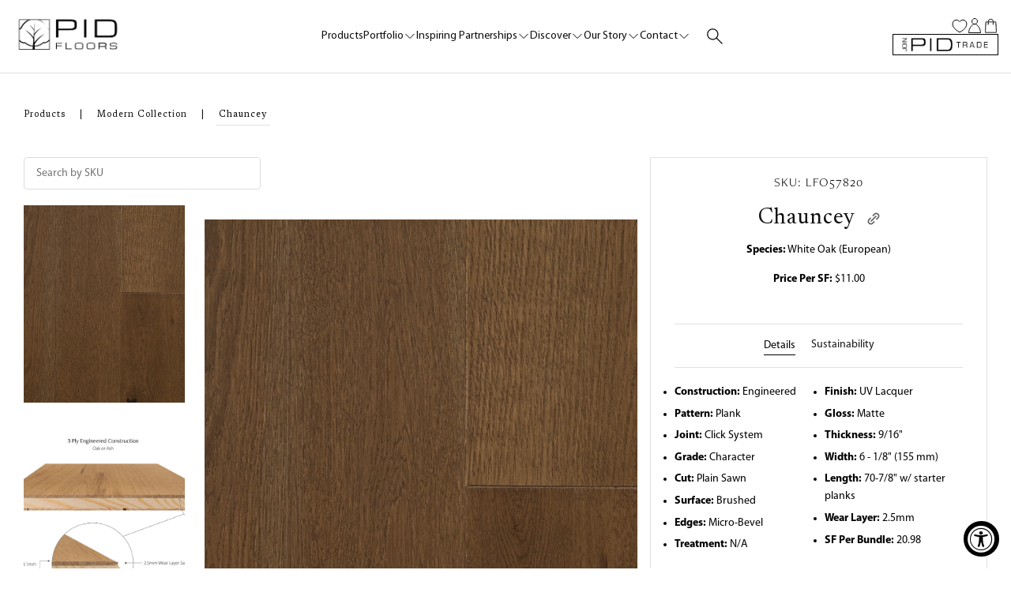

--- FILE ---
content_type: text/html; charset=utf-8
request_url: https://pidfloors.com/collections/modern-collection/products/chauncey
body_size: 79691
content:

<!doctype html>
<!--[if lt IE 7]> <html class="no-js lt-ie9 lt-ie8 lt-ie7" lang="en"> <![endif]-->
<!--[if IE 7]> <html class="no-js lt-ie9 lt-ie8" lang="en"> <![endif]-->
<!--[if IE 8]> <html class="no-js lt-ie9" lang="en"> <![endif]-->
<!--[if IE 9 ]> <html class="ie9 no-js"> <![endif]-->
<!-- [if (gt IE 9)|!(IE)]><! -->
<html class="no-js">
  <!-- <![endif] -->
  <head>
    <link rel="stylesheet" href="//pidfloors.com/cdn/shop/t/256/assets/fonts.css?v=41380954704935383391757346640">
    <link rel="stylesheet" href="https://use.typekit.net/amx5jyz.css">
    <!-- ======================= Pipeline Theme V3.0 ========================= -->
    <meta charset="utf-8">
    <meta http-equiv="X-UA-Compatible" content="IE=edge,chrome=1">

    
      <link rel="shortcut icon" href="//pidfloors.com/cdn/shop/files/logo_92ef1be1-0a4c-4178-a1c0-ba3825fc5795_32x32.png?v=1614292269" type="image/png">
    

    <!-- Title and description ================================================ -->
    <title>
      Chauncey
      
      
       &ndash; PID Floors | Hardwood Floors
    </title>

    

    <meta
      name="keywords"
      content="Wood Floors showroom, Custom wood floors, hand made wood floors, Custom engineered floors, wide plank flooring, wide plank engineered floors, engineered floors showroom, high end flooring showroom, chevron flooring, herringbone flooring, custom parquet floors, wood floor designs, prefinished custom engineered floors"
    >

    <!-- Product meta ========================================================= -->
    <!-- /snippets/social-meta-tags.liquid -->


  <meta property="og:type" content="product">
  <meta property="og:title" content="Chauncey">
  
  <meta property="og:image" content="http://pidfloors.com/cdn/shop/products/LFO57820Zoom_grande.jpg?v=1648463164">
  <meta property="og:image:secure_url" content="https://pidfloors.com/cdn/shop/products/LFO57820Zoom_grande.jpg?v=1648463164">
  
  <meta property="og:image" content="http://pidfloors.com/cdn/shop/products/Finelock_Allon_71.6_V2-01_6e5edc63-fb34-4279-a229-46cb3d32df7f_grande.jpg?v=1648463164">
  <meta property="og:image:secure_url" content="https://pidfloors.com/cdn/shop/products/Finelock_Allon_71.6_V2-01_6e5edc63-fb34-4279-a229-46cb3d32df7f_grande.jpg?v=1648463164">
  
  <meta property="og:image" content="http://pidfloors.com/cdn/shop/products/LFO57820Flatlay_grande.png?v=1648463164">
  <meta property="og:image:secure_url" content="https://pidfloors.com/cdn/shop/products/LFO57820Flatlay_grande.png?v=1648463164">
  
  <meta property="og:price:amount" content="0.00">
  <meta property="og:price:currency" content="USD">
  <meta property="og:description" content="SKU: LFO57820\nSpecies: White Oak (European) Price: $11.00/SF">


  <meta property="og:url" content="https://pidfloors.com/products/chauncey">
  <meta property="og:site_name" content="PID Floors | Hardwood Floors">







  <meta name="twitter:card" content="product">
  <meta name="twitter:title" content="Chauncey">
  <meta name="twitter:description" content="">
  <meta name="twitter:image" content="https://pidfloors.com/cdn/shop/products/LFO57820Zoom_medium.jpg?v=1648463164">
  <meta name="twitter:image:width" content="240">
  <meta name="twitter:image:height" content="240">
  <meta name="twitter:label1" content="Price">
  
  <meta name="twitter:data1" content="From $0.00">
  
  <meta name="twitter:label2" content="Brand">
  <meta name="twitter:data2" content="PID Floors">
  



    <!-- Helpers ============================================================== -->
    <link rel="canonical" href="https://pidfloors.com/products/chauncey">
    <meta name="viewport" content="width=device-width,initial-scale=1">
    <meta name="theme-color" content="#191919">

    <!-- CSS ================================================================== -->
    <link href="//pidfloors.com/cdn/shop/t/256/assets/style.scss.css?v=122352234533787098101763470704" rel="stylesheet" type="text/css" media="all" />
    <link href="//pidfloors.com/cdn/shop/t/256/assets/main-base.min.css?v=92541810139199003621759315874" rel="stylesheet" type="text/css" media="all" />
    <link href="//pidfloors.com/cdn/shop/t/256/assets/swiper.css?v=130583636784288822211757346604" rel="stylesheet" type="text/css" media="all" />

    
    <link href="//pidfloors.com/cdn/shop/t/256/assets/wishlist-king.css?v=11350448513052959881757346604" rel="stylesheet" type="text/css" media="all" />
    <link href="//pidfloors.com/cdn/shop/t/256/assets/cookies-banner.css?v=58437604015991670331757346606" rel="stylesheet" type="text/css" media="all" />
    <!-- Modernizr ============================================================ -->
    <script src="//pidfloors.com/cdn/shop/t/256/assets/modernizr.min.js?v=137617515274177302221757346603" type="text/javascript"></script>

    <!-- jQuery v2.2.3 ======================================================== -->
    <script src="//pidfloors.com/cdn/shop/t/256/assets/jquery.min.js?v=58211863146907186831757346604" type="text/javascript"></script>
    <script src="//pidfloors.com/cdn/shop/t/256/assets/jquery.zoom.js?v=55379741571222329991757346604" type="text/javascript"></script>

    <script src="//pidfloors.com/cdn/shop/t/256/assets/jcf.js?v=155138067695855168881757346606" type="text/javascript"></script>
    <script src="//pidfloors.com/cdn/shop/t/256/assets/jcf.select.js?v=10130017408512374371757346603" type="text/javascript"></script>

    <!-- /snippets/oldIE-js.liquid -->


<!--[if lt IE 9]>
<script src="//cdnjs.cloudflare.com/ajax/libs/html5shiv/3.7.2/html5shiv.min.js" type="text/javascript"></script>
<script src="//pidfloors.com/cdn/shop/t/256/assets/respond.min.js?v=52248677837542619231757346604" type="text/javascript"></script>
<script src="//pidfloors.com/cdn/shop/t/256/assets/background_size_emu.js?v=20512233629963367491757346605" type="text/javascript"></script>
<link href="//pidfloors.com/cdn/shop/t/256/assets/respond-proxy.html" id="respond-proxy" rel="respond-proxy" />
<link href="//pidfloors.com/search?q=6cc2dea1043115230c6b1f793cfa200a" id="respond-redirect" rel="respond-redirect" />
<script src="//pidfloors.com/search?q=6cc2dea1043115230c6b1f793cfa200a" type="text/javascript"></script>
<![endif]-->



    <script>
      var theme = {
        strings: {
          addToCart: "Request a Sample",
          soldOut: "Sold Out",
          unavailable: "Unavailable"
        },
        moneyFormat: "${{amount}}"
      }
    </script>

    <script type="text/javascript" src="https://www.roomvo.com/static/scripts/b2b/pidfloors.js" async></script>

    
    

    <!-- /snippets/fonts.liquid -->

<script src="//pidfloors.com/cdn/shop/t/256/assets/webfont.js?v=30949158316048555571757346608" type="text/javascript"></script>
<script type="text/javascript">
  WebFont.load({
    google: {
      families:
        
        
        ["PT+Serif:400,400italic,700,700italic:latin","Montserrat:400:latin","Oswald:400:latin"]
    },
    timeout: 5000
  });
</script>



    <!-- Header hook for plugins ============================================== -->
    <script>window.performance && window.performance.mark && window.performance.mark('shopify.content_for_header.start');</script><meta id="shopify-digital-wallet" name="shopify-digital-wallet" content="/29532504/digital_wallets/dialog">
<meta name="shopify-checkout-api-token" content="39809a0b375a6660e2173c41cb0d3582">
<link rel="alternate" type="application/json+oembed" href="https://pidfloors.com/products/chauncey.oembed">
<script async="async" src="/checkouts/internal/preloads.js?locale=en-US"></script>
<link rel="preconnect" href="https://shop.app" crossorigin="anonymous">
<script async="async" src="https://shop.app/checkouts/internal/preloads.js?locale=en-US&shop_id=29532504" crossorigin="anonymous"></script>
<script id="apple-pay-shop-capabilities" type="application/json">{"shopId":29532504,"countryCode":"US","currencyCode":"USD","merchantCapabilities":["supports3DS"],"merchantId":"gid:\/\/shopify\/Shop\/29532504","merchantName":"PID Floors | Hardwood Floors","requiredBillingContactFields":["postalAddress","email","phone"],"requiredShippingContactFields":["postalAddress","email","phone"],"shippingType":"shipping","supportedNetworks":["visa","masterCard","amex","discover","elo","jcb"],"total":{"type":"pending","label":"PID Floors | Hardwood Floors","amount":"1.00"},"shopifyPaymentsEnabled":true,"supportsSubscriptions":true}</script>
<script id="shopify-features" type="application/json">{"accessToken":"39809a0b375a6660e2173c41cb0d3582","betas":["rich-media-storefront-analytics"],"domain":"pidfloors.com","predictiveSearch":true,"shopId":29532504,"locale":"en"}</script>
<script>var Shopify = Shopify || {};
Shopify.shop = "pid-floors.myshopify.com";
Shopify.locale = "en";
Shopify.currency = {"active":"USD","rate":"1.0"};
Shopify.country = "US";
Shopify.theme = {"name":"pidfloors\/live","id":136603631664,"schema_name":"PID FLOORS","schema_version":"4","theme_store_id":null,"role":"main"};
Shopify.theme.handle = "null";
Shopify.theme.style = {"id":null,"handle":null};
Shopify.cdnHost = "pidfloors.com/cdn";
Shopify.routes = Shopify.routes || {};
Shopify.routes.root = "/";</script>
<script type="module">!function(o){(o.Shopify=o.Shopify||{}).modules=!0}(window);</script>
<script>!function(o){function n(){var o=[];function n(){o.push(Array.prototype.slice.apply(arguments))}return n.q=o,n}var t=o.Shopify=o.Shopify||{};t.loadFeatures=n(),t.autoloadFeatures=n()}(window);</script>
<script>
  window.ShopifyPay = window.ShopifyPay || {};
  window.ShopifyPay.apiHost = "shop.app\/pay";
  window.ShopifyPay.redirectState = null;
</script>
<script id="shop-js-analytics" type="application/json">{"pageType":"product"}</script>
<script defer="defer" async type="module" src="//pidfloors.com/cdn/shopifycloud/shop-js/modules/v2/client.init-shop-cart-sync_COMZFrEa.en.esm.js"></script>
<script defer="defer" async type="module" src="//pidfloors.com/cdn/shopifycloud/shop-js/modules/v2/chunk.common_CdXrxk3f.esm.js"></script>
<script type="module">
  await import("//pidfloors.com/cdn/shopifycloud/shop-js/modules/v2/client.init-shop-cart-sync_COMZFrEa.en.esm.js");
await import("//pidfloors.com/cdn/shopifycloud/shop-js/modules/v2/chunk.common_CdXrxk3f.esm.js");

  window.Shopify.SignInWithShop?.initShopCartSync?.({"fedCMEnabled":true,"windoidEnabled":true});

</script>
<script>
  window.Shopify = window.Shopify || {};
  if (!window.Shopify.featureAssets) window.Shopify.featureAssets = {};
  window.Shopify.featureAssets['shop-js'] = {"shop-cart-sync":["modules/v2/client.shop-cart-sync_CRSPkpKa.en.esm.js","modules/v2/chunk.common_CdXrxk3f.esm.js"],"init-fed-cm":["modules/v2/client.init-fed-cm_DO1JVZ96.en.esm.js","modules/v2/chunk.common_CdXrxk3f.esm.js"],"init-windoid":["modules/v2/client.init-windoid_hXardXh0.en.esm.js","modules/v2/chunk.common_CdXrxk3f.esm.js"],"init-shop-email-lookup-coordinator":["modules/v2/client.init-shop-email-lookup-coordinator_jpxQlUsx.en.esm.js","modules/v2/chunk.common_CdXrxk3f.esm.js"],"shop-toast-manager":["modules/v2/client.shop-toast-manager_C-K0q6-t.en.esm.js","modules/v2/chunk.common_CdXrxk3f.esm.js"],"shop-button":["modules/v2/client.shop-button_B6dBoDg5.en.esm.js","modules/v2/chunk.common_CdXrxk3f.esm.js"],"shop-login-button":["modules/v2/client.shop-login-button_BHRMsoBb.en.esm.js","modules/v2/chunk.common_CdXrxk3f.esm.js","modules/v2/chunk.modal_C89cmTvN.esm.js"],"shop-cash-offers":["modules/v2/client.shop-cash-offers_p6Pw3nax.en.esm.js","modules/v2/chunk.common_CdXrxk3f.esm.js","modules/v2/chunk.modal_C89cmTvN.esm.js"],"avatar":["modules/v2/client.avatar_BTnouDA3.en.esm.js"],"init-shop-cart-sync":["modules/v2/client.init-shop-cart-sync_COMZFrEa.en.esm.js","modules/v2/chunk.common_CdXrxk3f.esm.js"],"init-shop-for-new-customer-accounts":["modules/v2/client.init-shop-for-new-customer-accounts_BNQiNx4m.en.esm.js","modules/v2/client.shop-login-button_BHRMsoBb.en.esm.js","modules/v2/chunk.common_CdXrxk3f.esm.js","modules/v2/chunk.modal_C89cmTvN.esm.js"],"pay-button":["modules/v2/client.pay-button_CRuQ9trT.en.esm.js","modules/v2/chunk.common_CdXrxk3f.esm.js"],"init-customer-accounts-sign-up":["modules/v2/client.init-customer-accounts-sign-up_Q1yheB3t.en.esm.js","modules/v2/client.shop-login-button_BHRMsoBb.en.esm.js","modules/v2/chunk.common_CdXrxk3f.esm.js","modules/v2/chunk.modal_C89cmTvN.esm.js"],"checkout-modal":["modules/v2/client.checkout-modal_DtXVhFgQ.en.esm.js","modules/v2/chunk.common_CdXrxk3f.esm.js","modules/v2/chunk.modal_C89cmTvN.esm.js"],"init-customer-accounts":["modules/v2/client.init-customer-accounts_B5rMd0lj.en.esm.js","modules/v2/client.shop-login-button_BHRMsoBb.en.esm.js","modules/v2/chunk.common_CdXrxk3f.esm.js","modules/v2/chunk.modal_C89cmTvN.esm.js"],"lead-capture":["modules/v2/client.lead-capture_CmGCXBh3.en.esm.js","modules/v2/chunk.common_CdXrxk3f.esm.js","modules/v2/chunk.modal_C89cmTvN.esm.js"],"shop-follow-button":["modules/v2/client.shop-follow-button_CV5C02lv.en.esm.js","modules/v2/chunk.common_CdXrxk3f.esm.js","modules/v2/chunk.modal_C89cmTvN.esm.js"],"shop-login":["modules/v2/client.shop-login_Bz_Zm_XZ.en.esm.js","modules/v2/chunk.common_CdXrxk3f.esm.js","modules/v2/chunk.modal_C89cmTvN.esm.js"],"payment-terms":["modules/v2/client.payment-terms_D7XnU2ez.en.esm.js","modules/v2/chunk.common_CdXrxk3f.esm.js","modules/v2/chunk.modal_C89cmTvN.esm.js"]};
</script>
<script>(function() {
  var isLoaded = false;
  function asyncLoad() {
    if (isLoaded) return;
    isLoaded = true;
    var urls = ["https:\/\/favorites-wishlist-cdn.shopstorm.com\/assets\/wishl-3d458c5d75440b09470bef2859ae23ae9732527ce0cc4742986a0332faecee6d.js?shop=pid-floors.myshopify.com","https:\/\/chimpstatic.com\/mcjs-connected\/js\/users\/56d6b8ebd6d482af66815d8c7\/7731589ab573a57931d0035f7.js?shop=pid-floors.myshopify.com","https:\/\/formbuilder.hulkapps.com\/skeletopapp.js?shop=pid-floors.myshopify.com","https:\/\/static.rechargecdn.com\/static\/js\/recharge.js?shop=pid-floors.myshopify.com","https:\/\/static.klaviyo.com\/onsite\/js\/klaviyo.js?company_id=VQ2tfD\u0026shop=pid-floors.myshopify.com","https:\/\/static.klaviyo.com\/onsite\/js\/klaviyo.js?company_id=VQ2tfD\u0026shop=pid-floors.myshopify.com","https:\/\/static.klaviyo.com\/onsite\/js\/klaviyo.js?company_id=VQ2tfD\u0026shop=pid-floors.myshopify.com","https:\/\/shopiapps.in\/compare_product\/cmp_widget\/sp_cmp_init.js?shop=pid-floors.myshopify.com","https:\/\/cdn.nfcube.com\/instafeed-9bf9a1b818c1654a1427e4d6af6a0f89.js?shop=pid-floors.myshopify.com"];
    for (var i = 0; i < urls.length; i++) {
      var s = document.createElement('script');
      s.type = 'text/javascript';
      s.async = true;
      s.src = urls[i];
      var x = document.getElementsByTagName('script')[0];
      x.parentNode.insertBefore(s, x);
    }
  };
  if(window.attachEvent) {
    window.attachEvent('onload', asyncLoad);
  } else {
    window.addEventListener('load', asyncLoad, false);
  }
})();</script>
<script id="__st">var __st={"a":29532504,"offset":-18000,"reqid":"b7c16e2c-7c2c-4552-b73e-0e2301d8d2c1-1763524132","pageurl":"pidfloors.com\/collections\/modern-collection\/products\/chauncey","u":"a793a80861b4","p":"product","rtyp":"product","rid":4427764269104};</script>
<script>window.ShopifyPaypalV4VisibilityTracking = true;</script>
<script id="captcha-bootstrap">!function(){'use strict';const t='contact',e='account',n='new_comment',o=[[t,t],['blogs',n],['comments',n],[t,'customer']],c=[[e,'customer_login'],[e,'guest_login'],[e,'recover_customer_password'],[e,'create_customer']],r=t=>t.map((([t,e])=>`form[action*='/${t}']:not([data-nocaptcha='true']) input[name='form_type'][value='${e}']`)).join(','),a=t=>()=>t?[...document.querySelectorAll(t)].map((t=>t.form)):[];function s(){const t=[...o],e=r(t);return a(e)}const i='password',u='form_key',d=['recaptcha-v3-token','g-recaptcha-response','h-captcha-response',i],f=()=>{try{return window.sessionStorage}catch{return}},m='__shopify_v',_=t=>t.elements[u];function p(t,e,n=!1){try{const o=window.sessionStorage,c=JSON.parse(o.getItem(e)),{data:r}=function(t){const{data:e,action:n}=t;return t[m]||n?{data:e,action:n}:{data:t,action:n}}(c);for(const[e,n]of Object.entries(r))t.elements[e]&&(t.elements[e].value=n);n&&o.removeItem(e)}catch(o){console.error('form repopulation failed',{error:o})}}const l='form_type',E='cptcha';function T(t){t.dataset[E]=!0}const w=window,h=w.document,L='Shopify',v='ce_forms',y='captcha';let A=!1;((t,e)=>{const n=(g='f06e6c50-85a8-45c8-87d0-21a2b65856fe',I='https://cdn.shopify.com/shopifycloud/storefront-forms-hcaptcha/ce_storefront_forms_captcha_hcaptcha.v1.5.2.iife.js',D={infoText:'Protected by hCaptcha',privacyText:'Privacy',termsText:'Terms'},(t,e,n)=>{const o=w[L][v],c=o.bindForm;if(c)return c(t,g,e,D).then(n);var r;o.q.push([[t,g,e,D],n]),r=I,A||(h.body.append(Object.assign(h.createElement('script'),{id:'captcha-provider',async:!0,src:r})),A=!0)});var g,I,D;w[L]=w[L]||{},w[L][v]=w[L][v]||{},w[L][v].q=[],w[L][y]=w[L][y]||{},w[L][y].protect=function(t,e){n(t,void 0,e),T(t)},Object.freeze(w[L][y]),function(t,e,n,w,h,L){const[v,y,A,g]=function(t,e,n){const i=e?o:[],u=t?c:[],d=[...i,...u],f=r(d),m=r(i),_=r(d.filter((([t,e])=>n.includes(e))));return[a(f),a(m),a(_),s()]}(w,h,L),I=t=>{const e=t.target;return e instanceof HTMLFormElement?e:e&&e.form},D=t=>v().includes(t);t.addEventListener('submit',(t=>{const e=I(t);if(!e)return;const n=D(e)&&!e.dataset.hcaptchaBound&&!e.dataset.recaptchaBound,o=_(e),c=g().includes(e)&&(!o||!o.value);(n||c)&&t.preventDefault(),c&&!n&&(function(t){try{if(!f())return;!function(t){const e=f();if(!e)return;const n=_(t);if(!n)return;const o=n.value;o&&e.removeItem(o)}(t);const e=Array.from(Array(32),(()=>Math.random().toString(36)[2])).join('');!function(t,e){_(t)||t.append(Object.assign(document.createElement('input'),{type:'hidden',name:u})),t.elements[u].value=e}(t,e),function(t,e){const n=f();if(!n)return;const o=[...t.querySelectorAll(`input[type='${i}']`)].map((({name:t})=>t)),c=[...d,...o],r={};for(const[a,s]of new FormData(t).entries())c.includes(a)||(r[a]=s);n.setItem(e,JSON.stringify({[m]:1,action:t.action,data:r}))}(t,e)}catch(e){console.error('failed to persist form',e)}}(e),e.submit())}));const S=(t,e)=>{t&&!t.dataset[E]&&(n(t,e.some((e=>e===t))),T(t))};for(const o of['focusin','change'])t.addEventListener(o,(t=>{const e=I(t);D(e)&&S(e,y())}));const B=e.get('form_key'),M=e.get(l),P=B&&M;t.addEventListener('DOMContentLoaded',(()=>{const t=y();if(P)for(const e of t)e.elements[l].value===M&&p(e,B);[...new Set([...A(),...v().filter((t=>'true'===t.dataset.shopifyCaptcha))])].forEach((e=>S(e,t)))}))}(h,new URLSearchParams(w.location.search),n,t,e,['guest_login'])})(!0,!0)}();</script>
<script integrity="sha256-52AcMU7V7pcBOXWImdc/TAGTFKeNjmkeM1Pvks/DTgc=" data-source-attribution="shopify.loadfeatures" defer="defer" src="//pidfloors.com/cdn/shopifycloud/storefront/assets/storefront/load_feature-81c60534.js" crossorigin="anonymous"></script>
<script crossorigin="anonymous" defer="defer" src="//pidfloors.com/cdn/shopifycloud/storefront/assets/shopify_pay/storefront-65b4c6d7.js?v=20250812"></script>
<script data-source-attribution="shopify.dynamic_checkout.dynamic.init">var Shopify=Shopify||{};Shopify.PaymentButton=Shopify.PaymentButton||{isStorefrontPortableWallets:!0,init:function(){window.Shopify.PaymentButton.init=function(){};var t=document.createElement("script");t.src="https://pidfloors.com/cdn/shopifycloud/portable-wallets/latest/portable-wallets.en.js",t.type="module",document.head.appendChild(t)}};
</script>
<script data-source-attribution="shopify.dynamic_checkout.buyer_consent">
  function portableWalletsHideBuyerConsent(e){var t=document.getElementById("shopify-buyer-consent"),n=document.getElementById("shopify-subscription-policy-button");t&&n&&(t.classList.add("hidden"),t.setAttribute("aria-hidden","true"),n.removeEventListener("click",e))}function portableWalletsShowBuyerConsent(e){var t=document.getElementById("shopify-buyer-consent"),n=document.getElementById("shopify-subscription-policy-button");t&&n&&(t.classList.remove("hidden"),t.removeAttribute("aria-hidden"),n.addEventListener("click",e))}window.Shopify?.PaymentButton&&(window.Shopify.PaymentButton.hideBuyerConsent=portableWalletsHideBuyerConsent,window.Shopify.PaymentButton.showBuyerConsent=portableWalletsShowBuyerConsent);
</script>
<script data-source-attribution="shopify.dynamic_checkout.cart.bootstrap">document.addEventListener("DOMContentLoaded",(function(){function t(){return document.querySelector("shopify-accelerated-checkout-cart, shopify-accelerated-checkout")}if(t())Shopify.PaymentButton.init();else{new MutationObserver((function(e,n){t()&&(Shopify.PaymentButton.init(),n.disconnect())})).observe(document.body,{childList:!0,subtree:!0})}}));
</script>
<script id='scb4127' type='text/javascript' async='' src='https://pidfloors.com/cdn/shopifycloud/privacy-banner/storefront-banner.js'></script><link id="shopify-accelerated-checkout-styles" rel="stylesheet" media="screen" href="https://pidfloors.com/cdn/shopifycloud/portable-wallets/latest/accelerated-checkout-backwards-compat.css" crossorigin="anonymous">
<style id="shopify-accelerated-checkout-cart">
        #shopify-buyer-consent {
  margin-top: 1em;
  display: inline-block;
  width: 100%;
}

#shopify-buyer-consent.hidden {
  display: none;
}

#shopify-subscription-policy-button {
  background: none;
  border: none;
  padding: 0;
  text-decoration: underline;
  font-size: inherit;
  cursor: pointer;
}

#shopify-subscription-policy-button::before {
  box-shadow: none;
}

      </style>

<script>window.performance && window.performance.mark && window.performance.mark('shopify.content_for_header.end');</script>

    <!-- begin-bc-sf-filter-css -->
    <link href="//pidfloors.com/cdn/shop/t/256/assets/bc-sf-filter.css?v=4483776755008763001757346604" rel="stylesheet" type="text/css" media="all" />
    <!-- end-bc-sf-filter-css -->
    <!-- BeginWishyAddon -->
    <script>
      Shopify.wishy_btn_settings = {"button_setting":"","btn_append":"before","btn_display":"block","btn_width":"auto","btn_margin_top":5,"btn_margin_left":5,"btn_margin_right":5,"btn_margin_bottom":5,"btn_margin_unit":"px","btn_placer_element":null,"btn_background_color":"#ffffff","btn_border_color":"#b9b9b9","btn_border_width":1,"btn_text":"♡ Add to Favorites","btn_color":"#1b1b1b","remove_btn_background_color":"#5c6ac4","remove_btn_border_color":"#3f4eae","remove_btn_border_width":1,"remove_btn_color":"#ffffff","new_theme_published_at":null,"installed":true,"heart_icon_margin_right":15,"heart_icon_margin_bottom":15,"heart_icon_location":"bottom-right","heart_icon_margin_top":15,"heart_icon_margin_left":15,"setting_force_login":false,"heart_icon_url_match":"","heart_icon_enabled":true,"status":null,"spf_record":null,"floating_favorites_enabled":false,"floating_favorites_location":"right","floating_favorites_margin_top":50,"floating_favorites_url_match":"","floating_favorites_background_color":"#ffffff","floating_favorites_border_color":"#b9b9b9","floating_favorites_border_width":1,"floating_favorites_text":"♥ Favorites","floating_favorites_color":"#1b1b1b","heart_icon_type":"default","heart_icon_typedefault_background_color":"#ff8989","heart_icon_typedefault_border_color":"#ff9c9c","heart_icon_typedefault_border_width":2,"heart_icon_typedefault_icon_color":"#ffffff","heart_icon_show_count":true,"heart_icon_typecustom_image_url":"https://cc-swim.herokuapp.com/wishlist.png","btn_text_size":"16.0","locale":null,"shop_star_rating":null,"shop_star_feedback":null};  Shopify.wishy_button_css_json = "";    Shopify.wishy_customer_email = "" ;  
    </script>
    <!-- EndWishyAddon -->
    <!-- ShareThis script -->
    <script
      type="text/javascript"
      src="//platform-api.sharethis.com/js/sharethis.js#property=5b21666fa9f66c001162f6cd&product=inline-share-buttons"
      async="async"
    ></script>

    <script src="https://cdn.jsdelivr.net/npm/js-cookie@2/src/js.cookie.min.js"></script>
    <link rel="stylesheet" href="https://cdn.shopify.com/s/files/1/2953/2504/files/swiper-bundle.css?v=1680639410">
    <link rel="stylesheet" href="https://cdn.shopify.com/s/files/1/2953/2504/files/swiper-bundle.min.css?v=1680639410">

    <script src="https://cdn.shopify.com/s/files/1/2953/2504/files/swiper-bundle.js?v=1680639410"></script>
    <script src="https://cdn.shopify.com/s/files/1/2953/2504/files/swiper-bundle.min.js?v=1680639410"></script>
    <link href="//pidfloors.com/cdn/shop/t/256/assets/ndnapps-contactform-styles.css?v=48659872268970843971757346605" rel="stylesheet" type="text/css" media="all" />
     <link href="//pidfloors.com/cdn/shop/t/256/assets/article-custom.css?v=92047381049344020191757346604" rel="stylesheet" type="text/css" media="all" />

    
      <script src="//pidfloors.com/cdn/shop/t/256/assets/sku-search.js?v=56118705692127241521757346604" type="text/javascript"></script>
    
    <link rel="preconnect" href="https://fonts.googleapis.com">
    <link rel="preconnect" href="https://fonts.gstatic.com" crossorigin>
    <link href="https://fonts.googleapis.com/css2?family=Cormorant:ital,wght@0,300..700;1,300..700&family=Newsreader:ital,opsz,wght@0,6..72,200..800;1,6..72,200..800&display=swap" rel="stylesheet">
  <script src="https://cdn.shopify.com/extensions/019a0131-ca1b-7172-a6b1-2fadce39ca6e/accessibly-28/assets/acc-main.js" type="text/javascript" defer="defer"></script>
<link href="https://monorail-edge.shopifysvc.com" rel="dns-prefetch">
<script>(function(){if ("sendBeacon" in navigator && "performance" in window) {try {var session_token_from_headers = performance.getEntriesByType('navigation')[0].serverTiming.find(x => x.name == '_s').description;} catch {var session_token_from_headers = undefined;}var session_cookie_matches = document.cookie.match(/_shopify_s=([^;]*)/);var session_token_from_cookie = session_cookie_matches && session_cookie_matches.length === 2 ? session_cookie_matches[1] : "";var session_token = session_token_from_headers || session_token_from_cookie || "";function handle_abandonment_event(e) {var entries = performance.getEntries().filter(function(entry) {return /monorail-edge.shopifysvc.com/.test(entry.name);});if (!window.abandonment_tracked && entries.length === 0) {window.abandonment_tracked = true;var currentMs = Date.now();var navigation_start = performance.timing.navigationStart;var payload = {shop_id: 29532504,url: window.location.href,navigation_start,duration: currentMs - navigation_start,session_token,page_type: "product"};window.navigator.sendBeacon("https://monorail-edge.shopifysvc.com/v1/produce", JSON.stringify({schema_id: "online_store_buyer_site_abandonment/1.1",payload: payload,metadata: {event_created_at_ms: currentMs,event_sent_at_ms: currentMs}}));}}window.addEventListener('pagehide', handle_abandonment_event);}}());</script>
<script id="web-pixels-manager-setup">(function e(e,d,r,n,o){if(void 0===o&&(o={}),!Boolean(null===(a=null===(i=window.Shopify)||void 0===i?void 0:i.analytics)||void 0===a?void 0:a.replayQueue)){var i,a;window.Shopify=window.Shopify||{};var t=window.Shopify;t.analytics=t.analytics||{};var s=t.analytics;s.replayQueue=[],s.publish=function(e,d,r){return s.replayQueue.push([e,d,r]),!0};try{self.performance.mark("wpm:start")}catch(e){}var l=function(){var e={modern:/Edge?\/(1{2}[4-9]|1[2-9]\d|[2-9]\d{2}|\d{4,})\.\d+(\.\d+|)|Firefox\/(1{2}[4-9]|1[2-9]\d|[2-9]\d{2}|\d{4,})\.\d+(\.\d+|)|Chrom(ium|e)\/(9{2}|\d{3,})\.\d+(\.\d+|)|(Maci|X1{2}).+ Version\/(15\.\d+|(1[6-9]|[2-9]\d|\d{3,})\.\d+)([,.]\d+|)( \(\w+\)|)( Mobile\/\w+|) Safari\/|Chrome.+OPR\/(9{2}|\d{3,})\.\d+\.\d+|(CPU[ +]OS|iPhone[ +]OS|CPU[ +]iPhone|CPU IPhone OS|CPU iPad OS)[ +]+(15[._]\d+|(1[6-9]|[2-9]\d|\d{3,})[._]\d+)([._]\d+|)|Android:?[ /-](13[3-9]|1[4-9]\d|[2-9]\d{2}|\d{4,})(\.\d+|)(\.\d+|)|Android.+Firefox\/(13[5-9]|1[4-9]\d|[2-9]\d{2}|\d{4,})\.\d+(\.\d+|)|Android.+Chrom(ium|e)\/(13[3-9]|1[4-9]\d|[2-9]\d{2}|\d{4,})\.\d+(\.\d+|)|SamsungBrowser\/([2-9]\d|\d{3,})\.\d+/,legacy:/Edge?\/(1[6-9]|[2-9]\d|\d{3,})\.\d+(\.\d+|)|Firefox\/(5[4-9]|[6-9]\d|\d{3,})\.\d+(\.\d+|)|Chrom(ium|e)\/(5[1-9]|[6-9]\d|\d{3,})\.\d+(\.\d+|)([\d.]+$|.*Safari\/(?![\d.]+ Edge\/[\d.]+$))|(Maci|X1{2}).+ Version\/(10\.\d+|(1[1-9]|[2-9]\d|\d{3,})\.\d+)([,.]\d+|)( \(\w+\)|)( Mobile\/\w+|) Safari\/|Chrome.+OPR\/(3[89]|[4-9]\d|\d{3,})\.\d+\.\d+|(CPU[ +]OS|iPhone[ +]OS|CPU[ +]iPhone|CPU IPhone OS|CPU iPad OS)[ +]+(10[._]\d+|(1[1-9]|[2-9]\d|\d{3,})[._]\d+)([._]\d+|)|Android:?[ /-](13[3-9]|1[4-9]\d|[2-9]\d{2}|\d{4,})(\.\d+|)(\.\d+|)|Mobile Safari.+OPR\/([89]\d|\d{3,})\.\d+\.\d+|Android.+Firefox\/(13[5-9]|1[4-9]\d|[2-9]\d{2}|\d{4,})\.\d+(\.\d+|)|Android.+Chrom(ium|e)\/(13[3-9]|1[4-9]\d|[2-9]\d{2}|\d{4,})\.\d+(\.\d+|)|Android.+(UC? ?Browser|UCWEB|U3)[ /]?(15\.([5-9]|\d{2,})|(1[6-9]|[2-9]\d|\d{3,})\.\d+)\.\d+|SamsungBrowser\/(5\.\d+|([6-9]|\d{2,})\.\d+)|Android.+MQ{2}Browser\/(14(\.(9|\d{2,})|)|(1[5-9]|[2-9]\d|\d{3,})(\.\d+|))(\.\d+|)|K[Aa][Ii]OS\/(3\.\d+|([4-9]|\d{2,})\.\d+)(\.\d+|)/},d=e.modern,r=e.legacy,n=navigator.userAgent;return n.match(d)?"modern":n.match(r)?"legacy":"unknown"}(),u="modern"===l?"modern":"legacy",c=(null!=n?n:{modern:"",legacy:""})[u],f=function(e){return[e.baseUrl,"/wpm","/b",e.hashVersion,"modern"===e.buildTarget?"m":"l",".js"].join("")}({baseUrl:d,hashVersion:r,buildTarget:u}),m=function(e){var d=e.version,r=e.bundleTarget,n=e.surface,o=e.pageUrl,i=e.monorailEndpoint;return{emit:function(e){var a=e.status,t=e.errorMsg,s=(new Date).getTime(),l=JSON.stringify({metadata:{event_sent_at_ms:s},events:[{schema_id:"web_pixels_manager_load/3.1",payload:{version:d,bundle_target:r,page_url:o,status:a,surface:n,error_msg:t},metadata:{event_created_at_ms:s}}]});if(!i)return console&&console.warn&&console.warn("[Web Pixels Manager] No Monorail endpoint provided, skipping logging."),!1;try{return self.navigator.sendBeacon.bind(self.navigator)(i,l)}catch(e){}var u=new XMLHttpRequest;try{return u.open("POST",i,!0),u.setRequestHeader("Content-Type","text/plain"),u.send(l),!0}catch(e){return console&&console.warn&&console.warn("[Web Pixels Manager] Got an unhandled error while logging to Monorail."),!1}}}}({version:r,bundleTarget:l,surface:e.surface,pageUrl:self.location.href,monorailEndpoint:e.monorailEndpoint});try{o.browserTarget=l,function(e){var d=e.src,r=e.async,n=void 0===r||r,o=e.onload,i=e.onerror,a=e.sri,t=e.scriptDataAttributes,s=void 0===t?{}:t,l=document.createElement("script"),u=document.querySelector("head"),c=document.querySelector("body");if(l.async=n,l.src=d,a&&(l.integrity=a,l.crossOrigin="anonymous"),s)for(var f in s)if(Object.prototype.hasOwnProperty.call(s,f))try{l.dataset[f]=s[f]}catch(e){}if(o&&l.addEventListener("load",o),i&&l.addEventListener("error",i),u)u.appendChild(l);else{if(!c)throw new Error("Did not find a head or body element to append the script");c.appendChild(l)}}({src:f,async:!0,onload:function(){if(!function(){var e,d;return Boolean(null===(d=null===(e=window.Shopify)||void 0===e?void 0:e.analytics)||void 0===d?void 0:d.initialized)}()){var d=window.webPixelsManager.init(e)||void 0;if(d){var r=window.Shopify.analytics;r.replayQueue.forEach((function(e){var r=e[0],n=e[1],o=e[2];d.publishCustomEvent(r,n,o)})),r.replayQueue=[],r.publish=d.publishCustomEvent,r.visitor=d.visitor,r.initialized=!0}}},onerror:function(){return m.emit({status:"failed",errorMsg:"".concat(f," has failed to load")})},sri:function(e){var d=/^sha384-[A-Za-z0-9+/=]+$/;return"string"==typeof e&&d.test(e)}(c)?c:"",scriptDataAttributes:o}),m.emit({status:"loading"})}catch(e){m.emit({status:"failed",errorMsg:(null==e?void 0:e.message)||"Unknown error"})}}})({shopId: 29532504,storefrontBaseUrl: "https://pidfloors.com",extensionsBaseUrl: "https://extensions.shopifycdn.com/cdn/shopifycloud/web-pixels-manager",monorailEndpoint: "https://monorail-edge.shopifysvc.com/unstable/produce_batch",surface: "storefront-renderer",enabledBetaFlags: ["2dca8a86"],webPixelsConfigList: [{"id":"718733360","configuration":"{\"storeUuid\":\"53ab9053-4d3c-4971-b407-1babf89ce5ef\"}","eventPayloadVersion":"v1","runtimeContext":"STRICT","scriptVersion":"035ee28a6488b3027bb897f191857f56","type":"APP","apiClientId":1806141,"privacyPurposes":["ANALYTICS","MARKETING","SALE_OF_DATA"],"dataSharingAdjustments":{"protectedCustomerApprovalScopes":["read_customer_address","read_customer_email","read_customer_name","read_customer_personal_data","read_customer_phone"]}},{"id":"407535664","configuration":"{\"config\":\"{\\\"pixel_id\\\":\\\"G-J0PE41B5LE\\\",\\\"target_country\\\":\\\"US\\\",\\\"gtag_events\\\":[{\\\"type\\\":\\\"begin_checkout\\\",\\\"action_label\\\":\\\"G-J0PE41B5LE\\\"},{\\\"type\\\":\\\"search\\\",\\\"action_label\\\":\\\"G-J0PE41B5LE\\\"},{\\\"type\\\":\\\"view_item\\\",\\\"action_label\\\":\\\"G-J0PE41B5LE\\\"},{\\\"type\\\":\\\"purchase\\\",\\\"action_label\\\":\\\"G-J0PE41B5LE\\\"},{\\\"type\\\":\\\"page_view\\\",\\\"action_label\\\":\\\"G-J0PE41B5LE\\\"},{\\\"type\\\":\\\"add_payment_info\\\",\\\"action_label\\\":\\\"G-J0PE41B5LE\\\"},{\\\"type\\\":\\\"add_to_cart\\\",\\\"action_label\\\":\\\"G-J0PE41B5LE\\\"}],\\\"enable_monitoring_mode\\\":false}\"}","eventPayloadVersion":"v1","runtimeContext":"OPEN","scriptVersion":"b2a88bafab3e21179ed38636efcd8a93","type":"APP","apiClientId":1780363,"privacyPurposes":[],"dataSharingAdjustments":{"protectedCustomerApprovalScopes":["read_customer_address","read_customer_email","read_customer_name","read_customer_personal_data","read_customer_phone"]}},{"id":"shopify-app-pixel","configuration":"{}","eventPayloadVersion":"v1","runtimeContext":"STRICT","scriptVersion":"0450","apiClientId":"shopify-pixel","type":"APP","privacyPurposes":["ANALYTICS","MARKETING"]},{"id":"shopify-custom-pixel","eventPayloadVersion":"v1","runtimeContext":"LAX","scriptVersion":"0450","apiClientId":"shopify-pixel","type":"CUSTOM","privacyPurposes":["ANALYTICS","MARKETING"]}],isMerchantRequest: false,initData: {"shop":{"name":"PID Floors | Hardwood Floors","paymentSettings":{"currencyCode":"USD"},"myshopifyDomain":"pid-floors.myshopify.com","countryCode":"US","storefrontUrl":"https:\/\/pidfloors.com"},"customer":null,"cart":null,"checkout":null,"productVariants":[{"price":{"amount":230.78,"currencyCode":"USD"},"product":{"title":"Chauncey","vendor":"PID Floors","id":"4427764269104","untranslatedTitle":"Chauncey","url":"\/products\/chauncey","type":"Wood"},"id":"39519124127792","image":{"src":"\/\/pidfloors.com\/cdn\/shop\/products\/LFO57820Zoom.jpg?v=1648463164"},"sku":"LFO57820","title":"Main","untranslatedTitle":"Main"},{"price":{"amount":0.0,"currencyCode":"USD"},"product":{"title":"Chauncey","vendor":"PID Floors","id":"4427764269104","untranslatedTitle":"Chauncey","url":"\/products\/chauncey","type":"Wood"},"id":"39519124160560","image":{"src":"\/\/pidfloors.com\/cdn\/shop\/products\/LFO57820Zoom.jpg?v=1648463164"},"sku":"LFO57820-s","title":"Sample","untranslatedTitle":"Sample"}],"purchasingCompany":null},},"https://pidfloors.com/cdn","ae1676cfwd2530674p4253c800m34e853cb",{"modern":"","legacy":""},{"shopId":"29532504","storefrontBaseUrl":"https:\/\/pidfloors.com","extensionBaseUrl":"https:\/\/extensions.shopifycdn.com\/cdn\/shopifycloud\/web-pixels-manager","surface":"storefront-renderer","enabledBetaFlags":"[\"2dca8a86\"]","isMerchantRequest":"false","hashVersion":"ae1676cfwd2530674p4253c800m34e853cb","publish":"custom","events":"[[\"page_viewed\",{}],[\"product_viewed\",{\"productVariant\":{\"price\":{\"amount\":230.78,\"currencyCode\":\"USD\"},\"product\":{\"title\":\"Chauncey\",\"vendor\":\"PID Floors\",\"id\":\"4427764269104\",\"untranslatedTitle\":\"Chauncey\",\"url\":\"\/products\/chauncey\",\"type\":\"Wood\"},\"id\":\"39519124127792\",\"image\":{\"src\":\"\/\/pidfloors.com\/cdn\/shop\/products\/LFO57820Zoom.jpg?v=1648463164\"},\"sku\":\"LFO57820\",\"title\":\"Main\",\"untranslatedTitle\":\"Main\"}}]]"});</script><script>
  window.ShopifyAnalytics = window.ShopifyAnalytics || {};
  window.ShopifyAnalytics.meta = window.ShopifyAnalytics.meta || {};
  window.ShopifyAnalytics.meta.currency = 'USD';
  var meta = {"product":{"id":4427764269104,"gid":"gid:\/\/shopify\/Product\/4427764269104","vendor":"PID Floors","type":"Wood","variants":[{"id":39519124127792,"price":23078,"name":"Chauncey - Main","public_title":"Main","sku":"LFO57820"},{"id":39519124160560,"price":0,"name":"Chauncey - Sample","public_title":"Sample","sku":"LFO57820-s"}],"remote":false},"page":{"pageType":"product","resourceType":"product","resourceId":4427764269104}};
  for (var attr in meta) {
    window.ShopifyAnalytics.meta[attr] = meta[attr];
  }
</script>
<script class="analytics">
  (function () {
    var customDocumentWrite = function(content) {
      var jquery = null;

      if (window.jQuery) {
        jquery = window.jQuery;
      } else if (window.Checkout && window.Checkout.$) {
        jquery = window.Checkout.$;
      }

      if (jquery) {
        jquery('body').append(content);
      }
    };

    var hasLoggedConversion = function(token) {
      if (token) {
        return document.cookie.indexOf('loggedConversion=' + token) !== -1;
      }
      return false;
    }

    var setCookieIfConversion = function(token) {
      if (token) {
        var twoMonthsFromNow = new Date(Date.now());
        twoMonthsFromNow.setMonth(twoMonthsFromNow.getMonth() + 2);

        document.cookie = 'loggedConversion=' + token + '; expires=' + twoMonthsFromNow;
      }
    }

    var trekkie = window.ShopifyAnalytics.lib = window.trekkie = window.trekkie || [];
    if (trekkie.integrations) {
      return;
    }
    trekkie.methods = [
      'identify',
      'page',
      'ready',
      'track',
      'trackForm',
      'trackLink'
    ];
    trekkie.factory = function(method) {
      return function() {
        var args = Array.prototype.slice.call(arguments);
        args.unshift(method);
        trekkie.push(args);
        return trekkie;
      };
    };
    for (var i = 0; i < trekkie.methods.length; i++) {
      var key = trekkie.methods[i];
      trekkie[key] = trekkie.factory(key);
    }
    trekkie.load = function(config) {
      trekkie.config = config || {};
      trekkie.config.initialDocumentCookie = document.cookie;
      var first = document.getElementsByTagName('script')[0];
      var script = document.createElement('script');
      script.type = 'text/javascript';
      script.onerror = function(e) {
        var scriptFallback = document.createElement('script');
        scriptFallback.type = 'text/javascript';
        scriptFallback.onerror = function(error) {
                var Monorail = {
      produce: function produce(monorailDomain, schemaId, payload) {
        var currentMs = new Date().getTime();
        var event = {
          schema_id: schemaId,
          payload: payload,
          metadata: {
            event_created_at_ms: currentMs,
            event_sent_at_ms: currentMs
          }
        };
        return Monorail.sendRequest("https://" + monorailDomain + "/v1/produce", JSON.stringify(event));
      },
      sendRequest: function sendRequest(endpointUrl, payload) {
        // Try the sendBeacon API
        if (window && window.navigator && typeof window.navigator.sendBeacon === 'function' && typeof window.Blob === 'function' && !Monorail.isIos12()) {
          var blobData = new window.Blob([payload], {
            type: 'text/plain'
          });

          if (window.navigator.sendBeacon(endpointUrl, blobData)) {
            return true;
          } // sendBeacon was not successful

        } // XHR beacon

        var xhr = new XMLHttpRequest();

        try {
          xhr.open('POST', endpointUrl);
          xhr.setRequestHeader('Content-Type', 'text/plain');
          xhr.send(payload);
        } catch (e) {
          console.log(e);
        }

        return false;
      },
      isIos12: function isIos12() {
        return window.navigator.userAgent.lastIndexOf('iPhone; CPU iPhone OS 12_') !== -1 || window.navigator.userAgent.lastIndexOf('iPad; CPU OS 12_') !== -1;
      }
    };
    Monorail.produce('monorail-edge.shopifysvc.com',
      'trekkie_storefront_load_errors/1.1',
      {shop_id: 29532504,
      theme_id: 136603631664,
      app_name: "storefront",
      context_url: window.location.href,
      source_url: "//pidfloors.com/cdn/s/trekkie.storefront.308893168db1679b4a9f8a086857af995740364f.min.js"});

        };
        scriptFallback.async = true;
        scriptFallback.src = '//pidfloors.com/cdn/s/trekkie.storefront.308893168db1679b4a9f8a086857af995740364f.min.js';
        first.parentNode.insertBefore(scriptFallback, first);
      };
      script.async = true;
      script.src = '//pidfloors.com/cdn/s/trekkie.storefront.308893168db1679b4a9f8a086857af995740364f.min.js';
      first.parentNode.insertBefore(script, first);
    };
    trekkie.load(
      {"Trekkie":{"appName":"storefront","development":false,"defaultAttributes":{"shopId":29532504,"isMerchantRequest":null,"themeId":136603631664,"themeCityHash":"12390268118750072132","contentLanguage":"en","currency":"USD","eventMetadataId":"a1c0ca02-2fc3-4bdc-9907-fd70573dad93"},"isServerSideCookieWritingEnabled":true,"monorailRegion":"shop_domain","enabledBetaFlags":["f0df213a"]},"Session Attribution":{},"S2S":{"facebookCapiEnabled":false,"source":"trekkie-storefront-renderer","apiClientId":580111}}
    );

    var loaded = false;
    trekkie.ready(function() {
      if (loaded) return;
      loaded = true;

      window.ShopifyAnalytics.lib = window.trekkie;

      var originalDocumentWrite = document.write;
      document.write = customDocumentWrite;
      try { window.ShopifyAnalytics.merchantGoogleAnalytics.call(this); } catch(error) {};
      document.write = originalDocumentWrite;

      window.ShopifyAnalytics.lib.page(null,{"pageType":"product","resourceType":"product","resourceId":4427764269104,"shopifyEmitted":true});

      var match = window.location.pathname.match(/checkouts\/(.+)\/(thank_you|post_purchase)/)
      var token = match? match[1]: undefined;
      if (!hasLoggedConversion(token)) {
        setCookieIfConversion(token);
        window.ShopifyAnalytics.lib.track("Viewed Product",{"currency":"USD","variantId":39519124127792,"productId":4427764269104,"productGid":"gid:\/\/shopify\/Product\/4427764269104","name":"Chauncey - Main","price":"230.78","sku":"LFO57820","brand":"PID Floors","variant":"Main","category":"Wood","nonInteraction":true,"remote":false},undefined,undefined,{"shopifyEmitted":true});
      window.ShopifyAnalytics.lib.track("monorail:\/\/trekkie_storefront_viewed_product\/1.1",{"currency":"USD","variantId":39519124127792,"productId":4427764269104,"productGid":"gid:\/\/shopify\/Product\/4427764269104","name":"Chauncey - Main","price":"230.78","sku":"LFO57820","brand":"PID Floors","variant":"Main","category":"Wood","nonInteraction":true,"remote":false,"referer":"https:\/\/pidfloors.com\/collections\/modern-collection\/products\/chauncey"});
      }
    });


        var eventsListenerScript = document.createElement('script');
        eventsListenerScript.async = true;
        eventsListenerScript.src = "//pidfloors.com/cdn/shopifycloud/storefront/assets/shop_events_listener-3da45d37.js";
        document.getElementsByTagName('head')[0].appendChild(eventsListenerScript);

})();</script>
<script
  defer
  src="https://pidfloors.com/cdn/shopifycloud/perf-kit/shopify-perf-kit-2.1.2.min.js"
  data-application="storefront-renderer"
  data-shop-id="29532504"
  data-render-region="gcp-us-central1"
  data-page-type="product"
  data-theme-instance-id="136603631664"
  data-theme-name="PID FLOORS"
  data-theme-version="4"
  data-monorail-region="shop_domain"
  data-resource-timing-sampling-rate="10"
  data-shs="true"
  data-shs-beacon="true"
  data-shs-export-with-fetch="true"
  data-shs-logs-sample-rate="1"
></script>
</head>

  <body
    x-data
    id="chauncey"
    class="template-product product"
  >
    <style>
  #print-content {
    display: none;
  }

  @media print {
    body * {
      display: none;
    }

    header, footer, nav {
      display: none;
    }

    body #print-content,
    body #print-content .print,
    body #print-content .print * {
      display: block;
      color-adjust: exact !important;
      -webkit-print-color-adjust: exact !important;
      print-color-adjust: exact !important;
    }
  }
</style>

<div id="print-content"></div>

    
    
    <!-- BEGIN sections: header-group -->
<header id="shopify-section-sections--17364060438576__header" class="shopify-section shopify-section-group-header-group">
<link href="//pidfloors.com/cdn/shop/t/256/assets/header-v2.min.css?v=160304961975344920941761314613" rel="stylesheet" type="text/css" media="all" />
<link href="//pidfloors.com/cdn/shop/t/256/assets/mega-menu.min.css?v=48534571612771863511757346606" rel="stylesheet" type="text/css" media="all" />
<link href="//pidfloors.com/cdn/shop/t/256/assets/burger.min.css?v=75793512935116672771757346604" rel="stylesheet" type="text/css" media="all" />
<link href="//pidfloors.com/cdn/shop/t/256/assets/menu-drawer.min.css?v=86294704679286715481761314614" rel="stylesheet" type="text/css" media="all" />

<script src="//pidfloors.com/cdn/shop/t/256/assets/remodal.min.js?v=151294147261215176101757346610" type="text/javascript"></script>
<link href="//pidfloors.com/cdn/shop/t/256/assets/remodal.css?v=174356804137670994651757346609" rel="stylesheet" type="text/css" media="all" />
<link href="//pidfloors.com/cdn/shop/t/256/assets/remodal-default.css?v=1779595952262627291757346609" rel="stylesheet" type="text/css" media="all" />



<div
  x-data="headerV2"
  data-section-id="sections--17364060438576__header"
  id="header-v2"
  class="header header--v2"
  aria-label="Main Header"
>
  <nav x-ref="headerNav" class="header__container" aria-label="Primary Navigation">
    <a href="/cart" class="header__icon header__icon--mobile header__icon--cart" aria-label="Cart">
      
              
    <svg
      class=""
      width="100%"
      height="100%"
      viewBox="0 0 17 20"
      fill="none"
      xmlns="http://www.w3.org/2000/svg"
    >
      <g clip-path="url(#clip0_145_671)">
      <path d="M15.5335 4.84009C15.5291 4.73457 15.4447 4.65015 15.3436 4.65015H12.1939V4.50885C12.1939 2.63517 10.7342 1.11108 8.93868 1.11108H8.75227C6.95671 1.11108 5.49705 2.63517 5.49705 4.50885V4.64924H2.62522C2.5241 4.64924 2.43968 4.73273 2.43529 4.83917L1.87341 18.1201C1.87165 18.1742 1.89011 18.2274 1.92616 18.266C1.96222 18.3054 2.01234 18.3275 2.06334 18.3275H15.9055C15.9574 18.3275 16.0066 18.3054 16.0426 18.266C16.0778 18.2274 16.0972 18.1742 16.0954 18.1201L15.5335 4.84009ZM5.87691 4.50885C5.87691 2.85447 7.16687 1.50839 8.75227 1.50839H8.93868C10.5241 1.50839 11.814 2.85447 11.814 4.50885V4.64924H5.87691V4.50885ZM2.26206 17.9311L2.80724 5.04746H5.49705V7.51022H5.21391C5.10928 7.51022 5.02398 7.59922 5.02398 7.70842C5.02398 7.81852 5.10928 7.90661 5.21391 7.90661H6.16005C6.26469 7.90661 6.34999 7.81761 6.34999 7.70842C6.34999 7.59831 6.26469 7.51022 6.16005 7.51022H5.87691V5.04746H11.814V7.51022H11.5309C11.4263 7.51022 11.341 7.59922 11.341 7.70842C11.341 7.81852 11.4263 7.90661 11.5309 7.90661H12.477C12.5817 7.90661 12.667 7.81761 12.667 7.70842C12.667 7.59831 12.5817 7.51022 12.477 7.51022H12.1939V5.04746H15.1616L15.7076 17.9311H2.26206Z" fill="currentColor" stroke="currentColor" stroke-width="0.444444"/>
      </g>
      <defs>
      <clipPath id="clip0_145_671">
      <rect width="16" height="20" fill="white" transform="translate(0.984375)"/>
      </clipPath>
      </defs>
    </svg>

  

        
      <span class="sr-only">Cart</span>
    </a>

    <a href="/" class="header__logo" aria-label="Logo">
      
<img src="//pidfloors.com/cdn/shop/files/PID_Floors_Logo_Flat.png?v=1654693992&amp;width=888" alt="PID Floors | Hardwood Floors" srcset="//pidfloors.com/cdn/shop/files/PID_Floors_Logo_Flat.png?v=1654693992&amp;width=100 100w, //pidfloors.com/cdn/shop/files/PID_Floors_Logo_Flat.png?v=1654693992&amp;width=200 200w, //pidfloors.com/cdn/shop/files/PID_Floors_Logo_Flat.png?v=1654693992&amp;width=300 300w, //pidfloors.com/cdn/shop/files/PID_Floors_Logo_Flat.png?v=1654693992&amp;width=400 400w, //pidfloors.com/cdn/shop/files/PID_Floors_Logo_Flat.png?v=1654693992&amp;width=500 500w, //pidfloors.com/cdn/shop/files/PID_Floors_Logo_Flat.png?v=1654693992&amp;width=600 600w" width="888" height="370" loading="eager" sizes="min(100vw, 600px)">
    </a>

    <div
      @click="isOpenDrawerMenu ? closeDrawerMenu() : openDrawerMenu()"
      class="header__burger header__burger--mobile burger "
      :class="{ 'burger--open': isOpenDrawerMenu }"
      role="button"
      aria-label="Cart"
    >
      <div class="burger__line burger__line--1"></div>
      <div class="burger__line burger__line--2"></div>
      <div class="burger__line burger__line--3"></div>
      <span class="sr-only">Toggle mobile navigation menu</span>
    </div>

    <div class="header__menu menu" aria-label="Menu">
      
        <ul class="menu__list">
          
            
            <li
              class="menu__item"
              :class="{ 'menu__item--active': activeMenuId == 'products' }"
              @mouseenter="showMenu({ menuId: 'products' })"
              @mouseleave="closeMenu"
            >
              
                <a class="menu__link" href="/pages/all-products">Products</a>
              
            </li>
          
            
            <li
              class="menu__item"
              :class="{ 'menu__item--active': activeMenuId == 'portfolio-sub' }"
              @mouseenter="showMenu({ menuId: 'portfolio-sub' })"
              @mouseleave="closeMenu"
            >
              
                <a href="/pages/portfolio" class="menu__link">
                  <span>Portfolio</span>
                  
    <svg
      class="menu__link-arrow"
      width="16"
      height="16"
      viewBox="0 0 16 16"
      fill="none"
      xmlns="http://www.w3.org/2000/svg"
    >
      <path d="M2.5 5L8 10.5L13.5 5" stroke="black"/>
    </svg>
  

                </a>
              
            </li>
          
            
            <li
              class="menu__item"
              :class="{ 'menu__item--active': activeMenuId == 'inspiring-partnerships-sub' }"
              @mouseenter="showMenu({ menuId: 'inspiring-partnerships-sub' })"
              @mouseleave="closeMenu"
            >
              
                <a href="/pages/inspiring-partnerships" class="menu__link">
                  <span>Inspiring Partnerships</span>
                  
    <svg
      class="menu__link-arrow"
      width="16"
      height="16"
      viewBox="0 0 16 16"
      fill="none"
      xmlns="http://www.w3.org/2000/svg"
    >
      <path d="M2.5 5L8 10.5L13.5 5" stroke="black"/>
    </svg>
  

                </a>
              
            </li>
          
            
            <li
              class="menu__item"
              :class="{ 'menu__item--active': activeMenuId == 'discover-sub' }"
              @mouseenter="showMenu({ menuId: 'discover-sub' })"
              @mouseleave="closeMenu"
            >
              
                <a href="/pages/discover" class="menu__link">
                  <span>Discover</span>
                  
    <svg
      class="menu__link-arrow"
      width="16"
      height="16"
      viewBox="0 0 16 16"
      fill="none"
      xmlns="http://www.w3.org/2000/svg"
    >
      <path d="M2.5 5L8 10.5L13.5 5" stroke="black"/>
    </svg>
  

                </a>
              
            </li>
          
            
            <li
              class="menu__item"
              :class="{ 'menu__item--active': activeMenuId == 'our-story-sub' }"
              @mouseenter="showMenu({ menuId: 'our-story-sub' })"
              @mouseleave="closeMenu"
            >
              
                <a href="/pages/about" class="menu__link">
                  <span>Our Story</span>
                  
    <svg
      class="menu__link-arrow"
      width="16"
      height="16"
      viewBox="0 0 16 16"
      fill="none"
      xmlns="http://www.w3.org/2000/svg"
    >
      <path d="M2.5 5L8 10.5L13.5 5" stroke="black"/>
    </svg>
  

                </a>
              
            </li>
          
            
            <li
              class="menu__item"
              :class="{ 'menu__item--active': activeMenuId == 'contact-sub' }"
              @mouseenter="showMenu({ menuId: 'contact-sub' })"
              @mouseleave="closeMenu"
            >
              
                <a href="/pages/contact" class="menu__link">
                  <span>Contact</span>
                  
    <svg
      class="menu__link-arrow"
      width="16"
      height="16"
      viewBox="0 0 16 16"
      fill="none"
      xmlns="http://www.w3.org/2000/svg"
    >
      <path d="M2.5 5L8 10.5L13.5 5" stroke="black"/>
    </svg>
  

                </a>
              
            </li>
          
        </ul>
      
    </div>
  <div class="header__menu-right-main">
    <div data-remodal-target="search"  class="header__icon header__icon--search" aria-label="Search">
      
    <svg
      class=""
      width="100%"
      height="100%"
      viewBox="0 0 17 17"
      fill="none"
      xmlns="http://www.w3.org/2000/svg"
    >
      <g clip-path="url(#clip0_145_193)">
      <path fill-rule="evenodd" clip-rule="evenodd" d="M6.25463 12.3355C4.63045 12.3355 3.10351 11.7031 1.95499 10.5546C0.806472 9.40609 0.174072 7.87915 0.174072 6.25497C0.174072 4.63079 0.806472 3.10385 1.95499 1.95533C3.10317 0.806812 4.63045 0.174072 6.25463 0.174072C7.87881 0.174072 9.40609 0.806472 10.5543 1.95533C12.9251 4.32615 12.9251 8.18379 10.5543 10.5546C9.40609 11.7031 7.87915 12.3355 6.25463 12.3355ZM6.25463 1.19441C4.90279 1.19441 3.63187 1.72073 2.67613 2.67681C1.72005 3.63289 1.19407 4.90347 1.19407 6.25497C1.19407 7.60647 1.72039 8.87739 2.67613 9.83347C3.63221 10.7896 4.90279 11.3155 6.25463 11.3155C7.60647 11.3155 8.87739 10.7892 9.83313 9.83347C11.8062 7.86045 11.8062 4.64983 9.83313 2.67681C8.87739 1.72073 7.60681 1.19441 6.25463 1.19441Z" fill="currentColor"/>
      <path fill-rule="evenodd" clip-rule="evenodd" d="M16.3156 16.826C16.1851 16.826 16.0545 16.7763 15.9549 16.6767L9.83351 10.5547C9.63427 10.3554 9.63427 10.0328 9.83351 9.83351C10.0328 9.63427 10.3554 9.63427 10.5547 9.83351L16.6764 15.9556C16.8756 16.1548 16.8756 16.4775 16.6764 16.6767C16.5767 16.7763 16.4462 16.826 16.3156 16.826Z" fill="currentColor"/>
      </g>
      <defs>
      <clipPath id="clip0_145_193">
      <rect width="17" height="17" fill="white"/>
      </clipPath>
      </defs>
    </svg>
  

      <span class="sr-only">Search</span>
    </div>
    <div class="header__menu-right">
      <div class="header__actions" aria-label="Header Actions">
        
          <a href="https://pidfloors.com/apps/wishlist" class="header__icon header__icon--wishlist account-link--wishlist" aria-label="Wishlist">
            
    <svg
      class=""
      width="100%"
      height="100%"
      viewBox="0 0 20 20"
      fill="none"
      xmlns="http://www.w3.org/2000/svg"
    >
      <path d="M10.0035 17.7671C9.68876 17.6205 9.33832 17.4462 8.96088 17.2442C7.80374 16.6285 6.70317 15.9119 5.67194 15.1028C2.77647 12.8126 1.07491 10.1688 1.07154 7.20893C1.06872 4.47575 3.21382 2.26737 5.8466 2.26568C6.46934 2.26565 7.08583 2.38975 7.66006 2.63072C8.23428 2.87169 8.75472 3.2247 9.19094 3.66912L9.98885 4.48165L10.7839 3.66603C11.2187 3.22038 11.738 2.86596 12.3114 2.62352C12.8849 2.38109 13.5009 2.25551 14.1235 2.25415C16.7583 2.25134 18.907 4.45212 18.9107 7.187C18.9149 10.1494 17.217 12.8007 14.3229 15.098C13.2948 15.9081 12.1973 16.6262 11.0433 17.2439C10.6664 17.4453 10.3171 17.6202 10.0035 17.7671Z" stroke="currentColor"/>
    </svg>

  

            <span class="sr-only">Wishlist</span>
          </a>
        
        <a href="/account" class="header__icon header__icon--account" aria-label="Account">
          
    <svg
      class=""
      width="100%"
      height="100%"
      viewBox="0 0 20 20"
      fill="none"
      xmlns="http://www.w3.org/2000/svg"
    >
      <g clip-path="url(#clip0_27_728)">
      <path d="M17.4891 18.5H2.51074C2.61436 16.0742 3.45676 13.3922 4.76814 11.2751C6.1832 8.99052 8.05164 7.5 9.99993 7.5C11.9482 7.5 13.8166 8.99052 15.2317 11.2751C16.5431 13.3922 17.3855 16.0742 17.4891 18.5Z" stroke="currentColor" stroke-linejoin="round"/>
      <path d="M10 7.5C11.933 7.5 13.5 5.933 13.5 4C13.5 2.067 11.933 0.5 10 0.5C8.067 0.5 6.5 2.067 6.5 4C6.5 5.933 8.067 7.5 10 7.5Z" stroke="currentColor"/>
      </g>
      <defs>
      <clipPath id="clip0_27_728">
      <rect width="16" height="19" fill="white" transform="translate(2)"/>
      </clipPath>
      </defs>
    </svg>

  

          <span class="sr-only">Account</span>
        </a>
        <a href="/cart" class="header__icon header__icon--cart" aria-label="Cart">
          <span class="sr-only">Cart</span>
          
            
    <svg
      class=""
      width="100%"
      height="100%"
      viewBox="0 0 17 20"
      fill="none"
      xmlns="http://www.w3.org/2000/svg"
    >
      <g clip-path="url(#clip0_145_671)">
      <path d="M15.5335 4.84009C15.5291 4.73457 15.4447 4.65015 15.3436 4.65015H12.1939V4.50885C12.1939 2.63517 10.7342 1.11108 8.93868 1.11108H8.75227C6.95671 1.11108 5.49705 2.63517 5.49705 4.50885V4.64924H2.62522C2.5241 4.64924 2.43968 4.73273 2.43529 4.83917L1.87341 18.1201C1.87165 18.1742 1.89011 18.2274 1.92616 18.266C1.96222 18.3054 2.01234 18.3275 2.06334 18.3275H15.9055C15.9574 18.3275 16.0066 18.3054 16.0426 18.266C16.0778 18.2274 16.0972 18.1742 16.0954 18.1201L15.5335 4.84009ZM5.87691 4.50885C5.87691 2.85447 7.16687 1.50839 8.75227 1.50839H8.93868C10.5241 1.50839 11.814 2.85447 11.814 4.50885V4.64924H5.87691V4.50885ZM2.26206 17.9311L2.80724 5.04746H5.49705V7.51022H5.21391C5.10928 7.51022 5.02398 7.59922 5.02398 7.70842C5.02398 7.81852 5.10928 7.90661 5.21391 7.90661H6.16005C6.26469 7.90661 6.34999 7.81761 6.34999 7.70842C6.34999 7.59831 6.26469 7.51022 6.16005 7.51022H5.87691V5.04746H11.814V7.51022H11.5309C11.4263 7.51022 11.341 7.59922 11.341 7.70842C11.341 7.81852 11.4263 7.90661 11.5309 7.90661H12.477C12.5817 7.90661 12.667 7.81761 12.667 7.70842C12.667 7.59831 12.5817 7.51022 12.477 7.51022H12.1939V5.04746H15.1616L15.7076 17.9311H2.26206Z" fill="currentColor" stroke="currentColor" stroke-width="0.444444"/>
      </g>
      <defs>
      <clipPath id="clip0_145_671">
      <rect width="16" height="20" fill="white" transform="translate(0.984375)"/>
      </clipPath>
      </defs>
    </svg>

  

          
        </a>
      </div>
      <div class="nav__contents-group">
        

        
          <a
                  href="/pages/trade"
                  class="header__join-pid-trade"
                  aria-label="Join PID Trade"
          >
            <img src="//pidfloors.com/cdn/shop/files/image_2_2129eb49-1cba-4885-8036-5185e091c935.png?v=1746811148" alt="">

          </a>
        
      </div>
    </div>
  </div>
  </nav>

  
    
        
        <nav
          x-cloak
          x-show="activeMenuId == 'portfolio-sub'"
          x-transition.duration.300ms
          @mouseenter="showMenu({ menuId: 'portfolio-sub' })"
          @mouseleave="closeMenu"
          class="header__mega-menu type-1 mega-menu mega-menu--type-1"
        >
          
            <div class="mega-menu__container">
              <div class="mega-menu__content">
                <a href="/pages/portfolio" class="mega-menu__title">Portfolio</a>
                <ul class="mega-menu__list">
                  
                    
                    
                    
                    

                    
                      <a
                        @mouseenter="activeNavIndex = 1"
                        @mouseleave="activeNavIndex = null"
                        class="mega-menu__nav-item mega-menu__nav-item--1"
                        :class="{ 'mega-menu__nav-item--active': activeNavIndex === null && 1 === 1 }"
                        href="https://pidfloors.com/blogs/portfolio/tagged/Commercial"
                      >
                        <span>Commercial</span>
                        
    <svg class="mega-menu__nav-item-arrow" width="33" height="16" viewBox="0 0 33 16" fill="none" xmlns="http://www.w3.org/2000/svg">
      <path d="M3.7002 7.6001H30.1002M30.1002 7.6001L23.936 1.6001M30.1002 7.6001L23.936 13.6001" stroke="currentColor" stroke-width="0.8"/>
    </svg>

  

                      </a>
                    
                  
                    
                    
                    
                    

                    
                      <a
                        @mouseenter="activeNavIndex = 2"
                        @mouseleave="activeNavIndex = null"
                        class="mega-menu__nav-item mega-menu__nav-item--2"
                        :class="{ 'mega-menu__nav-item--active': activeNavIndex === null && 2 === 1 }"
                        href="https://pidfloors.com/blogs/portfolio/tagged/hospitality"
                      >
                        <span>Hospitality</span>
                        
    <svg class="mega-menu__nav-item-arrow" width="33" height="16" viewBox="0 0 33 16" fill="none" xmlns="http://www.w3.org/2000/svg">
      <path d="M3.7002 7.6001H30.1002M30.1002 7.6001L23.936 1.6001M30.1002 7.6001L23.936 13.6001" stroke="currentColor" stroke-width="0.8"/>
    </svg>

  

                      </a>
                    
                  
                    
                    
                    
                    

                    
                      <a
                        @mouseenter="activeNavIndex = 3"
                        @mouseleave="activeNavIndex = null"
                        class="mega-menu__nav-item mega-menu__nav-item--3"
                        :class="{ 'mega-menu__nav-item--active': activeNavIndex === null && 3 === 1 }"
                        href="https://pidfloors.com/blogs/portfolio/tagged/retail"
                      >
                        <span>Retail</span>
                        
    <svg class="mega-menu__nav-item-arrow" width="33" height="16" viewBox="0 0 33 16" fill="none" xmlns="http://www.w3.org/2000/svg">
      <path d="M3.7002 7.6001H30.1002M30.1002 7.6001L23.936 1.6001M30.1002 7.6001L23.936 13.6001" stroke="currentColor" stroke-width="0.8"/>
    </svg>

  

                      </a>
                    
                  
                    
                    
                    
                    

                    
                      <a
                        @mouseenter="activeNavIndex = 4"
                        @mouseleave="activeNavIndex = null"
                        class="mega-menu__nav-item mega-menu__nav-item--4"
                        :class="{ 'mega-menu__nav-item--active': activeNavIndex === null && 4 === 1 }"
                        href="https://pidfloors.com/blogs/portfolio/tagged/institutional"
                      >
                        <span>Institutional</span>
                        
    <svg class="mega-menu__nav-item-arrow" width="33" height="16" viewBox="0 0 33 16" fill="none" xmlns="http://www.w3.org/2000/svg">
      <path d="M3.7002 7.6001H30.1002M30.1002 7.6001L23.936 1.6001M30.1002 7.6001L23.936 13.6001" stroke="currentColor" stroke-width="0.8"/>
    </svg>

  

                      </a>
                    
                  
                    
                    
                    
                    

                    
                      <a
                        @mouseenter="activeNavIndex = 5"
                        @mouseleave="activeNavIndex = null"
                        class="mega-menu__nav-item mega-menu__nav-item--5"
                        :class="{ 'mega-menu__nav-item--active': activeNavIndex === null && 5 === 1 }"
                        href="https://pidfloors.com/blogs/portfolio/tagged/residential"
                      >
                        <span>Residential</span>
                        
    <svg class="mega-menu__nav-item-arrow" width="33" height="16" viewBox="0 0 33 16" fill="none" xmlns="http://www.w3.org/2000/svg">
      <path d="M3.7002 7.6001H30.1002M30.1002 7.6001L23.936 1.6001M30.1002 7.6001L23.936 13.6001" stroke="currentColor" stroke-width="0.8"/>
    </svg>

  

                      </a>
                    
                  
                    
                    
                    
                    

                    
                      <a
                        @mouseenter="activeNavIndex = 6"
                        @mouseleave="activeNavIndex = null"
                        class="mega-menu__nav-item mega-menu__nav-item--6"
                        :class="{ 'mega-menu__nav-item--active': activeNavIndex === null && 6 === 1 }"
                        href="https://pidfloors.com/blogs/locations/international"
                      >
                        <span>International</span>
                        
    <svg class="mega-menu__nav-item-arrow" width="33" height="16" viewBox="0 0 33 16" fill="none" xmlns="http://www.w3.org/2000/svg">
      <path d="M3.7002 7.6001H30.1002M30.1002 7.6001L23.936 1.6001M30.1002 7.6001L23.936 13.6001" stroke="currentColor" stroke-width="0.8"/>
    </svg>

  

                      </a>
                    
                  
                    
                    
                    
                    

                    
                      <a
                        @mouseenter="activeNavIndex = 7"
                        @mouseleave="activeNavIndex = null"
                        class="mega-menu__nav-item mega-menu__nav-item--7"
                        :class="{ 'mega-menu__nav-item--active': activeNavIndex === null && 7 === 1 }"
                        href="https://pidfloors.com/blogs/portfolio/tagged/multi-family"
                      >
                        <span>Multi-Family</span>
                        
    <svg class="mega-menu__nav-item-arrow" width="33" height="16" viewBox="0 0 33 16" fill="none" xmlns="http://www.w3.org/2000/svg">
      <path d="M3.7002 7.6001H30.1002M30.1002 7.6001L23.936 1.6001M30.1002 7.6001L23.936 13.6001" stroke="currentColor" stroke-width="0.8"/>
    </svg>

  

                      </a>
                    
                  
                    
                    
                    
                    

                    
                  
                    
                    
                    
                    

                    
                  
                    
                    
                    
                    

                    
                  
                </ul>
              </div>
              <div class="mega-menu__media">
                
                  
                  

                  
                    <div
                      x-cloak
                      x-show="activeNavIndex === 1 || activeNavIndex === null && 1 === 1"
                      class="mega-menu__media-img mega-menu__media-img--1"
                    >
                      <img src="//pidfloors.com/cdn/shop/files/industrious-co-working-equinox-hudson-yards-new-york_dezeen_hero-1704x959_1c162e70-95d3-44b4-83fa-6ef22bc689bb.jpg?v=1757018646" alt="">
                    </div>
                  
                
                  
                  

                  
                    <div
                      x-cloak
                      x-show="activeNavIndex === 2 || activeNavIndex === null && 2 === 1"
                      class="mega-menu__media-img mega-menu__media-img--2"
                    >
                      <img src="//pidfloors.com/cdn/shop/files/Screenshot_2025-04-08_at_1.58.25_PM.png?v=1744135109" alt="">
                    </div>
                  
                
                  
                  

                  
                    <div
                      x-cloak
                      x-show="activeNavIndex === 3 || activeNavIndex === null && 3 === 1"
                      class="mega-menu__media-img mega-menu__media-img--3"
                    >
                      <img src="//pidfloors.com/cdn/shop/files/Retail_LV_68ffc1ab-4bf6-444f-ab32-72f6d3ab0a7f.jpg?v=1757008216" alt="">
                    </div>
                  
                
                  
                  

                  
                    <div
                      x-cloak
                      x-show="activeNavIndex === 4 || activeNavIndex === null && 4 === 1"
                      class="mega-menu__media-img mega-menu__media-img--4"
                    >
                      <img src="//pidfloors.com/cdn/shop/files/PID_6034-3.jpg?v=1757016779" alt="">
                    </div>
                  
                
                  
                  

                  
                    <div
                      x-cloak
                      x-show="activeNavIndex === 5 || activeNavIndex === null && 5 === 1"
                      class="mega-menu__media-img mega-menu__media-img--5"
                    >
                      <img src="//pidfloors.com/cdn/shop/files/122nd_St_Stone_Harbor-056-3_d0f6a1c2-c18f-4300-a5e2-ce967a39c663.jpg?v=1757006607" alt="">
                    </div>
                  
                
                  
                  

                  
                    <div
                      x-cloak
                      x-show="activeNavIndex === 6 || activeNavIndex === null && 6 === 1"
                      class="mega-menu__media-img mega-menu__media-img--6"
                    >
                      <img src="//pidfloors.com/cdn/shop/files/International.webp?v=1745227080" alt="">
                    </div>
                  
                
                  
                  

                  
                    <div
                      x-cloak
                      x-show="activeNavIndex === 7 || activeNavIndex === null && 7 === 1"
                      class="mega-menu__media-img mega-menu__media-img--7"
                    >
                      <img src="//pidfloors.com/cdn/shop/files/MultiFam.jpg?v=1757006843" alt="">
                    </div>
                  
                
                  
                  

                  
                
                  
                  

                  
                
                  
                  

                  
                
              </div>
            </div>
          
        </nav>
    
  
    
        
        <nav
          x-cloak
          x-show="activeMenuId == 'inspiring-partnerships-sub'"
          x-transition.duration.300ms
          @mouseenter="showMenu({ menuId: 'inspiring-partnerships-sub' })"
          @mouseleave="closeMenu"
          class="header__mega-menu type-2 mega-menu mega-menu--type-2"
        >
          
            <div class="mega-menu__container">
              <ul class="mega-menu__items">
                
                  
                  
                  
                  
                  
                  

                  
                    <a
                      class="mega-menu__item mega-menu__item--1"
                      href="/pages/pid-collaborations"
                    >
                      <div class="mega-menu__item-img mega-menu__item-img--1">
                        
                          <img src="//pidfloors.com/cdn/shop/files/Collaborations.webp?v=1745230326" alt="">
                        
                      </div>
                      <div class="mega-menu__label-wrapper">
                        <span class="mega-menu__item-label">Collaborations</span>
                        
    <svg class="mega-menu__nav-item-arrow" width="33" height="16" viewBox="0 0 33 16" fill="none" xmlns="http://www.w3.org/2000/svg">
      <path d="M3.7002 7.6001H30.1002M30.1002 7.6001L23.936 1.6001M30.1002 7.6001L23.936 13.6001" stroke="currentColor" stroke-width="0.8"/>
    </svg>

  

                      </div>
                    </a>
                  
                
                  
                  
                  
                  
                  
                  

                  
                    <a
                      class="mega-menu__item mega-menu__item--2"
                      href="/pages/beyond-the-surface"
                    >
                      <div class="mega-menu__item-img mega-menu__item-img--2">
                        
                          <img src="//pidfloors.com/cdn/shop/files/image_9_643773a8-1635-4424-ac72-16207a4a10a9.png?v=1747309865" alt="">
                        
                      </div>
                      <div class="mega-menu__label-wrapper">
                        <span class="mega-menu__item-label">Beyond The Surface</span>
                        
    <svg class="mega-menu__nav-item-arrow" width="33" height="16" viewBox="0 0 33 16" fill="none" xmlns="http://www.w3.org/2000/svg">
      <path d="M3.7002 7.6001H30.1002M30.1002 7.6001L23.936 1.6001M30.1002 7.6001L23.936 13.6001" stroke="currentColor" stroke-width="0.8"/>
    </svg>

  

                      </div>
                    </a>
                  
                
                  
                  
                  
                  
                  
                  

                  
                    <a
                      class="mega-menu__item mega-menu__item--3"
                      href="https://pidfloors.com/pages/inspiring-partnerships#pid-awards"
                    >
                      <div class="mega-menu__item-img mega-menu__item-img--3">
                        
                          <img src="//pidfloors.com/cdn/shop/files/image_11.png?v=1747309991" alt="">
                        
                      </div>
                      <div class="mega-menu__label-wrapper">
                        <span class="mega-menu__item-label">PID Inspiration Awards</span>
                        
    <svg class="mega-menu__nav-item-arrow" width="33" height="16" viewBox="0 0 33 16" fill="none" xmlns="http://www.w3.org/2000/svg">
      <path d="M3.7002 7.6001H30.1002M30.1002 7.6001L23.936 1.6001M30.1002 7.6001L23.936 13.6001" stroke="currentColor" stroke-width="0.8"/>
    </svg>

  

                      </div>
                    </a>
                  
                
                  
                  
                  
                  
                  
                  

                  
                    <a
                      class="mega-menu__item mega-menu__item--4"
                      href="https://pidfloors.com/blogs/news/become-a-pid-mentor"
                    >
                      <div class="mega-menu__item-img mega-menu__item-img--4">
                        
                          <img src="//pidfloors.com/cdn/shop/files/Become_a_PID_MENTOR.webp?v=1745230407" alt="">
                        
                      </div>
                      <div class="mega-menu__label-wrapper">
                        <span class="mega-menu__item-label">Become a PID MENTOR!</span>
                        
    <svg class="mega-menu__nav-item-arrow" width="33" height="16" viewBox="0 0 33 16" fill="none" xmlns="http://www.w3.org/2000/svg">
      <path d="M3.7002 7.6001H30.1002M30.1002 7.6001L23.936 1.6001M30.1002 7.6001L23.936 13.6001" stroke="currentColor" stroke-width="0.8"/>
    </svg>

  

                      </div>
                    </a>
                  
                
              </ul>
            </div>
          
        </nav>
    
  
    
        
        <nav
          x-cloak
          x-show="activeMenuId == 'discover-sub'"
          x-transition.duration.300ms
          @mouseenter="showMenu({ menuId: 'discover-sub' })"
          @mouseleave="closeMenu"
          class="header__mega-menu type-1 mega-menu mega-menu--type-1"
        >
          
            <div class="mega-menu__container">
              <div class="mega-menu__content">
                <a href="/pages/discover" class="mega-menu__title">Discover</a>
                <ul class="mega-menu__list">
                  
                    
                    
                    
                    

                    
                      <a
                        @mouseenter="activeNavIndex = 1"
                        @mouseleave="activeNavIndex = null"
                        class="mega-menu__nav-item mega-menu__nav-item--1"
                        :class="{ 'mega-menu__nav-item--active': activeNavIndex === null && 1 === 1 }"
                        href="https://pidfloors.com/pages/discover#sustainability-new-resources"
                      >
                        <span>Resource Lab</span>
                        
    <svg class="mega-menu__nav-item-arrow" width="33" height="16" viewBox="0 0 33 16" fill="none" xmlns="http://www.w3.org/2000/svg">
      <path d="M3.7002 7.6001H30.1002M30.1002 7.6001L23.936 1.6001M30.1002 7.6001L23.936 13.6001" stroke="currentColor" stroke-width="0.8"/>
    </svg>

  

                      </a>
                    
                  
                    
                    
                    
                    

                    
                      <a
                        @mouseenter="activeNavIndex = 2"
                        @mouseleave="activeNavIndex = null"
                        class="mega-menu__nav-item mega-menu__nav-item--2"
                        :class="{ 'mega-menu__nav-item--active': activeNavIndex === null && 2 === 1 }"
                        href="https://pidfloors.com/pages/discover#sustainability-new-commitment"
                      >
                        <span>Commitment</span>
                        
    <svg class="mega-menu__nav-item-arrow" width="33" height="16" viewBox="0 0 33 16" fill="none" xmlns="http://www.w3.org/2000/svg">
      <path d="M3.7002 7.6001H30.1002M30.1002 7.6001L23.936 1.6001M30.1002 7.6001L23.936 13.6001" stroke="currentColor" stroke-width="0.8"/>
    </svg>

  

                      </a>
                    
                  
                    
                    
                    
                    

                    
                      <a
                        @mouseenter="activeNavIndex = 3"
                        @mouseleave="activeNavIndex = null"
                        class="mega-menu__nav-item mega-menu__nav-item--3"
                        :class="{ 'mega-menu__nav-item--active': activeNavIndex === null && 3 === 1 }"
                        href="https://pidfloors.com/pages/discover#section-name"
                      >
                        <span>Education Outreach</span>
                        
    <svg class="mega-menu__nav-item-arrow" width="33" height="16" viewBox="0 0 33 16" fill="none" xmlns="http://www.w3.org/2000/svg">
      <path d="M3.7002 7.6001H30.1002M30.1002 7.6001L23.936 1.6001M30.1002 7.6001L23.936 13.6001" stroke="currentColor" stroke-width="0.8"/>
    </svg>

  

                      </a>
                    
                  
                    
                    
                    
                    

                    
                      <a
                        @mouseenter="activeNavIndex = 4"
                        @mouseleave="activeNavIndex = null"
                        class="mega-menu__nav-item mega-menu__nav-item--4"
                        :class="{ 'mega-menu__nav-item--active': activeNavIndex === null && 4 === 1 }"
                        href="https://pidfloors.com/pages/discover#sustainability__courses"
                      >
                        <span>Courses</span>
                        
    <svg class="mega-menu__nav-item-arrow" width="33" height="16" viewBox="0 0 33 16" fill="none" xmlns="http://www.w3.org/2000/svg">
      <path d="M3.7002 7.6001H30.1002M30.1002 7.6001L23.936 1.6001M30.1002 7.6001L23.936 13.6001" stroke="currentColor" stroke-width="0.8"/>
    </svg>

  

                      </a>
                    
                  
                    
                    
                    
                    

                    
                      <a
                        @mouseenter="activeNavIndex = 5"
                        @mouseleave="activeNavIndex = null"
                        class="mega-menu__nav-item mega-menu__nav-item--5"
                        :class="{ 'mega-menu__nav-item--active': activeNavIndex === null && 5 === 1 }"
                        href="https://pidfloors.com/pages/discover#lunch-and-learn"
                      >
                        <span>Lunch & Learn</span>
                        
    <svg class="mega-menu__nav-item-arrow" width="33" height="16" viewBox="0 0 33 16" fill="none" xmlns="http://www.w3.org/2000/svg">
      <path d="M3.7002 7.6001H30.1002M30.1002 7.6001L23.936 1.6001M30.1002 7.6001L23.936 13.6001" stroke="currentColor" stroke-width="0.8"/>
    </svg>

  

                      </a>
                    
                  
                    
                    
                    
                    

                    
                      <a
                        @mouseenter="activeNavIndex = 6"
                        @mouseleave="activeNavIndex = null"
                        class="mega-menu__nav-item mega-menu__nav-item--6"
                        :class="{ 'mega-menu__nav-item--active': activeNavIndex === null && 6 === 1 }"
                        href="/collections/courses"
                      >
                        <span>Presentations</span>
                        
    <svg class="mega-menu__nav-item-arrow" width="33" height="16" viewBox="0 0 33 16" fill="none" xmlns="http://www.w3.org/2000/svg">
      <path d="M3.7002 7.6001H30.1002M30.1002 7.6001L23.936 1.6001M30.1002 7.6001L23.936 13.6001" stroke="currentColor" stroke-width="0.8"/>
    </svg>

  

                      </a>
                    
                  
                    
                    
                    
                    

                    
                      <a
                        @mouseenter="activeNavIndex = 7"
                        @mouseleave="activeNavIndex = null"
                        class="mega-menu__nav-item mega-menu__nav-item--7"
                        :class="{ 'mega-menu__nav-item--active': activeNavIndex === null && 7 === 1 }"
                        href="https://pidfloors.com/pages/into-the-forest-sustainability-excursion-ny"
                      >
                        <span>Into the Forest</span>
                        
    <svg class="mega-menu__nav-item-arrow" width="33" height="16" viewBox="0 0 33 16" fill="none" xmlns="http://www.w3.org/2000/svg">
      <path d="M3.7002 7.6001H30.1002M30.1002 7.6001L23.936 1.6001M30.1002 7.6001L23.936 13.6001" stroke="currentColor" stroke-width="0.8"/>
    </svg>

  

                      </a>
                    
                  
                    
                    
                    
                    

                    
                      <a
                        @mouseenter="activeNavIndex = 8"
                        @mouseleave="activeNavIndex = null"
                        class="mega-menu__nav-item mega-menu__nav-item--8"
                        :class="{ 'mega-menu__nav-item--active': activeNavIndex === null && 8 === 1 }"
                        href="https://pidfloors.com/pages/sustainability-downloads?view=downloads-v2"
                      >
                        <span>Downloads</span>
                        
    <svg class="mega-menu__nav-item-arrow" width="33" height="16" viewBox="0 0 33 16" fill="none" xmlns="http://www.w3.org/2000/svg">
      <path d="M3.7002 7.6001H30.1002M30.1002 7.6001L23.936 1.6001M30.1002 7.6001L23.936 13.6001" stroke="currentColor" stroke-width="0.8"/>
    </svg>

  

                      </a>
                    
                  
                    
                    
                    
                    

                    
                  
                    
                    
                    
                    

                    
                  
                </ul>
              </div>
              <div class="mega-menu__media">
                
                  
                  

                  
                    <div
                      x-cloak
                      x-show="activeNavIndex === 1 || activeNavIndex === null && 1 === 1"
                      class="mega-menu__media-img mega-menu__media-img--1"
                    >
                      <img src="//pidfloors.com/cdn/shop/files/image_33.png?v=1747307519" alt="">
                    </div>
                  
                
                  
                  

                  
                    <div
                      x-cloak
                      x-show="activeNavIndex === 2 || activeNavIndex === null && 2 === 1"
                      class="mega-menu__media-img mega-menu__media-img--2"
                    >
                      <img src="//pidfloors.com/cdn/shop/files/image_7.png?v=1747307541" alt="">
                    </div>
                  
                
                  
                  

                  
                    <div
                      x-cloak
                      x-show="activeNavIndex === 3 || activeNavIndex === null && 3 === 1"
                      class="mega-menu__media-img mega-menu__media-img--3"
                    >
                      <img src="//pidfloors.com/cdn/shop/files/image_8.png?v=1747307610" alt="">
                    </div>
                  
                
                  
                  

                  
                    <div
                      x-cloak
                      x-show="activeNavIndex === 4 || activeNavIndex === null && 4 === 1"
                      class="mega-menu__media-img mega-menu__media-img--4"
                    >
                      <img src="//pidfloors.com/cdn/shop/files/image-2_a1910b00-c66b-4c16-81f1-0280e10a5cda.png?v=1746548555" alt="">
                    </div>
                  
                
                  
                  

                  
                    <div
                      x-cloak
                      x-show="activeNavIndex === 5 || activeNavIndex === null && 5 === 1"
                      class="mega-menu__media-img mega-menu__media-img--5"
                    >
                      <img src="//pidfloors.com/cdn/shop/files/image-3.png?v=1746548555" alt="">
                    </div>
                  
                
                  
                  

                  
                    <div
                      x-cloak
                      x-show="activeNavIndex === 6 || activeNavIndex === null && 6 === 1"
                      class="mega-menu__media-img mega-menu__media-img--6"
                    >
                      <img src="//pidfloors.com/cdn/shop/files/image-4.png?v=1746548555" alt="">
                    </div>
                  
                
                  
                  

                  
                    <div
                      x-cloak
                      x-show="activeNavIndex === 7 || activeNavIndex === null && 7 === 1"
                      class="mega-menu__media-img mega-menu__media-img--7"
                    >
                      <img src="//pidfloors.com/cdn/shop/files/Rectangle_4258_7e444e28-7617-4bbc-b902-ff3c6d2ce75b.jpg?v=1762770643" alt="">
                    </div>
                  
                
                  
                  

                  
                    <div
                      x-cloak
                      x-show="activeNavIndex === 8 || activeNavIndex === null && 8 === 1"
                      class="mega-menu__media-img mega-menu__media-img--8"
                    >
                      <img src="//pidfloors.com/cdn/shop/files/26531e474e09d2346200c84db97fbab814d3ce64.jpg?v=1754480922" alt="">
                    </div>
                  
                
                  
                  

                  
                
                  
                  

                  
                
              </div>
            </div>
          
        </nav>
    
  
    
        
        <nav
          x-cloak
          x-show="activeMenuId == 'our-story-sub'"
          x-transition.duration.300ms
          @mouseenter="showMenu({ menuId: 'our-story-sub' })"
          @mouseleave="closeMenu"
          class="header__mega-menu type-2 mega-menu mega-menu--type-2"
        >
          
            <div class="mega-menu__container">
              <ul class="mega-menu__items">
                
                  
                  
                  
                  
                  
                  

                  
                    <a
                      class="mega-menu__item mega-menu__item--1"
                      href="/pages/about"
                    >
                      <div class="mega-menu__item-img mega-menu__item-img--1">
                        
                          <img src="//pidfloors.com/cdn/shop/files/image_4_496dc694-0987-4a29-9d76-e89926c9e053.png?v=1747307171" alt="">
                        
                      </div>
                      <div class="mega-menu__label-wrapper">
                        <span class="mega-menu__item-label">About Us</span>
                        
    <svg class="mega-menu__nav-item-arrow" width="33" height="16" viewBox="0 0 33 16" fill="none" xmlns="http://www.w3.org/2000/svg">
      <path d="M3.7002 7.6001H30.1002M30.1002 7.6001L23.936 1.6001M30.1002 7.6001L23.936 13.6001" stroke="currentColor" stroke-width="0.8"/>
    </svg>

  

                      </div>
                    </a>
                  
                
                  
                  
                  
                  
                  
                  

                  
                    <a
                      class="mega-menu__item mega-menu__item--2"
                      href="https://pidfloors.com/pages/about#homepage-blog-section"
                    >
                      <div class="mega-menu__item-img mega-menu__item-img--2">
                        
                          <img src="//pidfloors.com/cdn/shop/files/image_3_85400c11-3797-4818-a175-8b6c0c8979e0.png?v=1747307120" alt="">
                        
                      </div>
                      <div class="mega-menu__label-wrapper">
                        <span class="mega-menu__item-label">News</span>
                        
    <svg class="mega-menu__nav-item-arrow" width="33" height="16" viewBox="0 0 33 16" fill="none" xmlns="http://www.w3.org/2000/svg">
      <path d="M3.7002 7.6001H30.1002M30.1002 7.6001L23.936 1.6001M30.1002 7.6001L23.936 13.6001" stroke="currentColor" stroke-width="0.8"/>
    </svg>

  

                      </div>
                    </a>
                  
                
                  
                  
                  
                  
                  
                  

                  
                    <a
                      class="mega-menu__item mega-menu__item--3"
                      href="https://pidfloors.com/pages/about#shopify-section-featured-employees"
                    >
                      <div class="mega-menu__item-img mega-menu__item-img--3">
                        
                          <img src="//pidfloors.com/cdn/shop/files/image_5_323f2bdd-82a7-4fbd-a8e7-cab158e727d2.png?v=1747307192" alt="">
                        
                      </div>
                      <div class="mega-menu__label-wrapper">
                        <span class="mega-menu__item-label">Our Team</span>
                        
    <svg class="mega-menu__nav-item-arrow" width="33" height="16" viewBox="0 0 33 16" fill="none" xmlns="http://www.w3.org/2000/svg">
      <path d="M3.7002 7.6001H30.1002M30.1002 7.6001L23.936 1.6001M30.1002 7.6001L23.936 13.6001" stroke="currentColor" stroke-width="0.8"/>
    </svg>

  

                      </div>
                    </a>
                  
                
                  
                  
                  
                  
                  
                  

                  
                    <a
                      class="mega-menu__item mega-menu__item--4"
                      href="https://pidfloors.com/pages/about#history-animated-timeline"
                    >
                      <div class="mega-menu__item-img mega-menu__item-img--4">
                        
                          <img src="//pidfloors.com/cdn/shop/files/image_6_77e3fdec-edd4-44f8-b429-0d31fc493a05.png?v=1747307271" alt="">
                        
                      </div>
                      <div class="mega-menu__label-wrapper">
                        <span class="mega-menu__item-label">Our History</span>
                        
    <svg class="mega-menu__nav-item-arrow" width="33" height="16" viewBox="0 0 33 16" fill="none" xmlns="http://www.w3.org/2000/svg">
      <path d="M3.7002 7.6001H30.1002M30.1002 7.6001L23.936 1.6001M30.1002 7.6001L23.936 13.6001" stroke="currentColor" stroke-width="0.8"/>
    </svg>

  

                      </div>
                    </a>
                  
                
              </ul>
            </div>
          
        </nav>
    
  
    
        
        <nav
          x-cloak
          x-show="activeMenuId == 'contact-sub'"
          x-transition.duration.300ms
          @mouseenter="showMenu({ menuId: 'contact-sub' })"
          @mouseleave="closeMenu"
          class="header__mega-menu type-1 mega-menu mega-menu--type-1"
        >
          
            <div class="mega-menu__container">
              <div class="mega-menu__content">
                <a href="/pages/contact" class="mega-menu__title">Contact</a>
                <ul class="mega-menu__list">
                  
                    
                    
                    
                    

                    
                      <a
                        @mouseenter="activeNavIndex = 1"
                        @mouseleave="activeNavIndex = null"
                        class="mega-menu__nav-item mega-menu__nav-item--1"
                        :class="{ 'mega-menu__nav-item--active': activeNavIndex === null && 1 === 1 }"
                        href="/pages/contact"
                      >
                        <span>Contact us</span>
                        
    <svg class="mega-menu__nav-item-arrow" width="33" height="16" viewBox="0 0 33 16" fill="none" xmlns="http://www.w3.org/2000/svg">
      <path d="M3.7002 7.6001H30.1002M30.1002 7.6001L23.936 1.6001M30.1002 7.6001L23.936 13.6001" stroke="currentColor" stroke-width="0.8"/>
    </svg>

  

                      </a>
                    
                  
                    
                    
                    
                    

                    
                      <a
                        @mouseenter="activeNavIndex = 2"
                        @mouseleave="activeNavIndex = null"
                        class="mega-menu__nav-item mega-menu__nav-item--2"
                        :class="{ 'mega-menu__nav-item--active': activeNavIndex === null && 2 === 1 }"
                        href="/blogs/news/shows-events"
                      >
                        <span>Shows & Events</span>
                        
    <svg class="mega-menu__nav-item-arrow" width="33" height="16" viewBox="0 0 33 16" fill="none" xmlns="http://www.w3.org/2000/svg">
      <path d="M3.7002 7.6001H30.1002M30.1002 7.6001L23.936 1.6001M30.1002 7.6001L23.936 13.6001" stroke="currentColor" stroke-width="0.8"/>
    </svg>

  

                      </a>
                    
                  
                    
                    
                    
                    

                    
                      <a
                        @mouseenter="activeNavIndex = 3"
                        @mouseleave="activeNavIndex = null"
                        class="mega-menu__nav-item mega-menu__nav-item--3"
                        :class="{ 'mega-menu__nav-item--active': activeNavIndex === null && 3 === 1 }"
                        href="https://pidfloors.com/pages/contact#contact-locations-blocks"
                      >
                        <span>Locations</span>
                        
    <svg class="mega-menu__nav-item-arrow" width="33" height="16" viewBox="0 0 33 16" fill="none" xmlns="http://www.w3.org/2000/svg">
      <path d="M3.7002 7.6001H30.1002M30.1002 7.6001L23.936 1.6001M30.1002 7.6001L23.936 13.6001" stroke="currentColor" stroke-width="0.8"/>
    </svg>

  

                      </a>
                    
                  
                    
                    
                    
                    

                    
                      <a
                        @mouseenter="activeNavIndex = 4"
                        @mouseleave="activeNavIndex = null"
                        class="mega-menu__nav-item mega-menu__nav-item--4"
                        :class="{ 'mega-menu__nav-item--active': activeNavIndex === null && 4 === 1 }"
                        href="/blogs/locations/international"
                      >
                        <span>International Inquiries</span>
                        
    <svg class="mega-menu__nav-item-arrow" width="33" height="16" viewBox="0 0 33 16" fill="none" xmlns="http://www.w3.org/2000/svg">
      <path d="M3.7002 7.6001H30.1002M30.1002 7.6001L23.936 1.6001M30.1002 7.6001L23.936 13.6001" stroke="currentColor" stroke-width="0.8"/>
    </svg>

  

                      </a>
                    
                  
                    
                    
                    
                    

                    
                  
                    
                    
                    
                    

                    
                  
                    
                    
                    
                    

                    
                      <a
                        @mouseenter="activeNavIndex = 7"
                        @mouseleave="activeNavIndex = null"
                        class="mega-menu__nav-item mega-menu__nav-item--7"
                        :class="{ 'mega-menu__nav-item--active': activeNavIndex === null && 7 === 1 }"
                        href="/pages/sources"
                      >
                        <span>PID Sources</span>
                        
    <svg class="mega-menu__nav-item-arrow" width="33" height="16" viewBox="0 0 33 16" fill="none" xmlns="http://www.w3.org/2000/svg">
      <path d="M3.7002 7.6001H30.1002M30.1002 7.6001L23.936 1.6001M30.1002 7.6001L23.936 13.6001" stroke="currentColor" stroke-width="0.8"/>
    </svg>

  

                      </a>
                    
                  
                    
                    
                    
                    

                    
                      <a
                        @mouseenter="activeNavIndex = 8"
                        @mouseleave="activeNavIndex = null"
                        class="mega-menu__nav-item mega-menu__nav-item--8"
                        :class="{ 'mega-menu__nav-item--active': activeNavIndex === null && 8 === 1 }"
                        href="https://pidfloors.com/pages/contact#shopify-section-contact-faq"
                      >
                        <span>FAQs</span>
                        
    <svg class="mega-menu__nav-item-arrow" width="33" height="16" viewBox="0 0 33 16" fill="none" xmlns="http://www.w3.org/2000/svg">
      <path d="M3.7002 7.6001H30.1002M30.1002 7.6001L23.936 1.6001M30.1002 7.6001L23.936 13.6001" stroke="currentColor" stroke-width="0.8"/>
    </svg>

  

                      </a>
                    
                  
                    
                    
                    
                    

                    
                  
                    
                    
                    
                    

                    
                  
                </ul>
              </div>
              <div class="mega-menu__media">
                
                  
                  

                  
                    <div
                      x-cloak
                      x-show="activeNavIndex === 1 || activeNavIndex === null && 1 === 1"
                      class="mega-menu__media-img mega-menu__media-img--1"
                    >
                      <img src="//pidfloors.com/cdn/shop/files/image_b091c690-f3eb-4d0d-90ef-5b290263662b.png?v=1746548380" alt="">
                    </div>
                  
                
                  
                  

                  
                    <div
                      x-cloak
                      x-show="activeNavIndex === 2 || activeNavIndex === null && 2 === 1"
                      class="mega-menu__media-img mega-menu__media-img--2"
                    >
                      <img src="//pidfloors.com/cdn/shop/files/Group_2_78d9a940-3f93-4198-ac1b-96cb4136bae8.png?v=1746548380" alt="">
                    </div>
                  
                
                  
                  

                  
                    <div
                      x-cloak
                      x-show="activeNavIndex === 3 || activeNavIndex === null && 3 === 1"
                      class="mega-menu__media-img mega-menu__media-img--3"
                    >
                      <img src="//pidfloors.com/cdn/shop/files/image-1.png?v=1746548380" alt="">
                    </div>
                  
                
                  
                  

                  
                    <div
                      x-cloak
                      x-show="activeNavIndex === 4 || activeNavIndex === null && 4 === 1"
                      class="mega-menu__media-img mega-menu__media-img--4"
                    >
                      <img src="//pidfloors.com/cdn/shop/files/Group_13_9f62720a-6028-461c-bc1a-6b9a67550c26.png?v=1746548380" alt="">
                    </div>
                  
                
                  
                  

                  
                    <div
                      x-cloak
                      x-show="activeNavIndex === 5 || activeNavIndex === null && 5 === 1"
                      class="mega-menu__media-img mega-menu__media-img--5"
                    >
                      <img src="//pidfloors.com/cdn/shop/files/Downloads.webp?v=1745310504" alt="">
                    </div>
                  
                
                  
                  

                  
                    <div
                      x-cloak
                      x-show="activeNavIndex === 6 || activeNavIndex === null && 6 === 1"
                      class="mega-menu__media-img mega-menu__media-img--6"
                    >
                      <img src="//pidfloors.com/cdn/shop/files/Lunch_Learn.webp?v=1745310525" alt="">
                    </div>
                  
                
                  
                  

                  
                    <div
                      x-cloak
                      x-show="activeNavIndex === 7 || activeNavIndex === null && 7 === 1"
                      class="mega-menu__media-img mega-menu__media-img--7"
                    >
                      <img src="//pidfloors.com/cdn/shop/files/Group_14_e75e63b8-b0f3-4797-a152-6523bd866788.png?v=1746548380" alt="">
                    </div>
                  
                
                  
                  

                  
                    <div
                      x-cloak
                      x-show="activeNavIndex === 8 || activeNavIndex === null && 8 === 1"
                      class="mega-menu__media-img mega-menu__media-img--8"
                    >
                      <img src="//pidfloors.com/cdn/shop/files/image-2.png?v=1746548380" alt="">
                    </div>
                  
                
                  
                  

                  
                
                  
                  

                  
                
              </div>
            </div>
          
        </nav>
    
  

  <div
    x-cloak
    x-show="isOpenDrawerMenu"
    x-transition.duration.300ms
    @click.self="closeDrawerMenu"
    @keyup.escape.window="isOpenDrawerMenu ? closeDrawerMenu() : ''"
    class="header__drawer-menu"
  >
    

<nav class="drawer-menu menu">
    <div class="menu__list-wrapper">
        
        <ul class="menu__list">
            <li data-remodal-target="search" class="menu__item menu__item--search">
                <span>Search</span>
                
    <svg
      class=""
      width="100%"
      height="100%"
      viewBox="0 0 17 17"
      fill="none"
      xmlns="http://www.w3.org/2000/svg"
    >
      <g clip-path="url(#clip0_145_193)">
      <path fill-rule="evenodd" clip-rule="evenodd" d="M6.25463 12.3355C4.63045 12.3355 3.10351 11.7031 1.95499 10.5546C0.806472 9.40609 0.174072 7.87915 0.174072 6.25497C0.174072 4.63079 0.806472 3.10385 1.95499 1.95533C3.10317 0.806812 4.63045 0.174072 6.25463 0.174072C7.87881 0.174072 9.40609 0.806472 10.5543 1.95533C12.9251 4.32615 12.9251 8.18379 10.5543 10.5546C9.40609 11.7031 7.87915 12.3355 6.25463 12.3355ZM6.25463 1.19441C4.90279 1.19441 3.63187 1.72073 2.67613 2.67681C1.72005 3.63289 1.19407 4.90347 1.19407 6.25497C1.19407 7.60647 1.72039 8.87739 2.67613 9.83347C3.63221 10.7896 4.90279 11.3155 6.25463 11.3155C7.60647 11.3155 8.87739 10.7892 9.83313 9.83347C11.8062 7.86045 11.8062 4.64983 9.83313 2.67681C8.87739 1.72073 7.60681 1.19441 6.25463 1.19441Z" fill="currentColor"/>
      <path fill-rule="evenodd" clip-rule="evenodd" d="M16.3156 16.826C16.1851 16.826 16.0545 16.7763 15.9549 16.6767L9.83351 10.5547C9.63427 10.3554 9.63427 10.0328 9.83351 9.83351C10.0328 9.63427 10.3554 9.63427 10.5547 9.83351L16.6764 15.9556C16.8756 16.1548 16.8756 16.4775 16.6764 16.6767C16.5767 16.7763 16.4462 16.826 16.3156 16.826Z" fill="currentColor"/>
      </g>
      <defs>
      <clipPath id="clip0_145_193">
      <rect width="17" height="17" fill="white"/>
      </clipPath>
      </defs>
    </svg>
  

            </li>
            
                

                
                    

                    

                    <li class="menu__item menu__item--label">
                        <a
                                href="/pages/all-products"
                                
                                class="menu__item-link menu__item-link-main"
                        >Products</a>
                    </li>
                
            
                

                
                    <li x-data="{ isOpen: false }" class="menu__item">
                        <div @click="isOpen = !isOpen" role="button" class="menu__submenu-label" :class="{ 'open': isOpen }">
                            <span class="menu__item-link menu__item-link-main">Portfolio</span>
                            
    <svg
      class="menu__item-icon"
      width="16"
      height="16"
      viewBox="0 0 16 16"
      fill="none"
      xmlns="http://www.w3.org/2000/svg"
    >
      <path d="M2.5 5L8 10.5L13.5 5" stroke="black"/>
    </svg>
  

                        </div>
                        <ul x-cloak x-show="isOpen" x-collapse.500ms>
                            
                                

                                

                                <li class="menu__sub-item">
                                    <a
                                            href="/pages/portfolio"
                                            @click="isOpenDrawerMenu ? closeDrawerMenu() : openDrawerMenu()"
                                            class="menu__item-link"
                                    >View all</a>
                                    
    <svg class="menu__link-arrow" width="33" height="16" viewBox="0 0 33 16" fill="none" xmlns="http://www.w3.org/2000/svg">
      <path d="M3.7002 7.6001H30.1002M30.1002 7.6001L23.936 1.6001M30.1002 7.6001L23.936 13.6001" stroke="currentColor" stroke-width="0.8"/>
    </svg>

  

                                </li>
                            
                                

                                

                                <li class="menu__sub-item">
                                    <a
                                            href="https://pidfloors.com/blogs/portfolio/tagged/Commercial"
                                            @click="isOpenDrawerMenu ? closeDrawerMenu() : openDrawerMenu()"
                                            class="menu__item-link"
                                    >Commercial</a>
                                    
    <svg class="menu__link-arrow" width="33" height="16" viewBox="0 0 33 16" fill="none" xmlns="http://www.w3.org/2000/svg">
      <path d="M3.7002 7.6001H30.1002M30.1002 7.6001L23.936 1.6001M30.1002 7.6001L23.936 13.6001" stroke="currentColor" stroke-width="0.8"/>
    </svg>

  

                                </li>
                            
                                

                                

                                <li class="menu__sub-item">
                                    <a
                                            href="https://pidfloors.com/blogs/portfolio/tagged/retail"
                                            @click="isOpenDrawerMenu ? closeDrawerMenu() : openDrawerMenu()"
                                            class="menu__item-link"
                                    >Retail</a>
                                    
    <svg class="menu__link-arrow" width="33" height="16" viewBox="0 0 33 16" fill="none" xmlns="http://www.w3.org/2000/svg">
      <path d="M3.7002 7.6001H30.1002M30.1002 7.6001L23.936 1.6001M30.1002 7.6001L23.936 13.6001" stroke="currentColor" stroke-width="0.8"/>
    </svg>

  

                                </li>
                            
                                

                                

                                <li class="menu__sub-item">
                                    <a
                                            href="https://pidfloors.com/blogs/portfolio/tagged/residential"
                                            @click="isOpenDrawerMenu ? closeDrawerMenu() : openDrawerMenu()"
                                            class="menu__item-link"
                                    >Residential</a>
                                    
    <svg class="menu__link-arrow" width="33" height="16" viewBox="0 0 33 16" fill="none" xmlns="http://www.w3.org/2000/svg">
      <path d="M3.7002 7.6001H30.1002M30.1002 7.6001L23.936 1.6001M30.1002 7.6001L23.936 13.6001" stroke="currentColor" stroke-width="0.8"/>
    </svg>

  

                                </li>
                            
                                

                                

                                <li class="menu__sub-item">
                                    <a
                                            href="https://pidfloors.com/blogs/portfolio/tagged/multi-family"
                                            @click="isOpenDrawerMenu ? closeDrawerMenu() : openDrawerMenu()"
                                            class="menu__item-link"
                                    >Multi-Family</a>
                                    
    <svg class="menu__link-arrow" width="33" height="16" viewBox="0 0 33 16" fill="none" xmlns="http://www.w3.org/2000/svg">
      <path d="M3.7002 7.6001H30.1002M30.1002 7.6001L23.936 1.6001M30.1002 7.6001L23.936 13.6001" stroke="currentColor" stroke-width="0.8"/>
    </svg>

  

                                </li>
                            
                                

                                

                                <li class="menu__sub-item">
                                    <a
                                            href="https://pidfloors.com/blogs/portfolio/tagged/hospitality"
                                            @click="isOpenDrawerMenu ? closeDrawerMenu() : openDrawerMenu()"
                                            class="menu__item-link"
                                    >Hospitality</a>
                                    
    <svg class="menu__link-arrow" width="33" height="16" viewBox="0 0 33 16" fill="none" xmlns="http://www.w3.org/2000/svg">
      <path d="M3.7002 7.6001H30.1002M30.1002 7.6001L23.936 1.6001M30.1002 7.6001L23.936 13.6001" stroke="currentColor" stroke-width="0.8"/>
    </svg>

  

                                </li>
                            
                                

                                

                                <li class="menu__sub-item">
                                    <a
                                            href="https://pidfloors.com/blogs/portfolio/tagged/institutional"
                                            @click="isOpenDrawerMenu ? closeDrawerMenu() : openDrawerMenu()"
                                            class="menu__item-link"
                                    >Institutional</a>
                                    
    <svg class="menu__link-arrow" width="33" height="16" viewBox="0 0 33 16" fill="none" xmlns="http://www.w3.org/2000/svg">
      <path d="M3.7002 7.6001H30.1002M30.1002 7.6001L23.936 1.6001M30.1002 7.6001L23.936 13.6001" stroke="currentColor" stroke-width="0.8"/>
    </svg>

  

                                </li>
                            
                                

                                

                                <li class="menu__sub-item">
                                    <a
                                            href="https://pidfloors.com/blogs/locations/international"
                                            @click="isOpenDrawerMenu ? closeDrawerMenu() : openDrawerMenu()"
                                            class="menu__item-link"
                                    >International</a>
                                    
    <svg class="menu__link-arrow" width="33" height="16" viewBox="0 0 33 16" fill="none" xmlns="http://www.w3.org/2000/svg">
      <path d="M3.7002 7.6001H30.1002M30.1002 7.6001L23.936 1.6001M30.1002 7.6001L23.936 13.6001" stroke="currentColor" stroke-width="0.8"/>
    </svg>

  

                                </li>
                            
                        </ul>
                    </li>
                
            
                

                
                    <li x-data="{ isOpen: false }" class="menu__item">
                        <div @click="isOpen = !isOpen" role="button" class="menu__submenu-label" :class="{ 'open': isOpen }">
                            <span class="menu__item-link menu__item-link-main">Inspiring Partnerships</span>
                            
    <svg
      class="menu__item-icon"
      width="16"
      height="16"
      viewBox="0 0 16 16"
      fill="none"
      xmlns="http://www.w3.org/2000/svg"
    >
      <path d="M2.5 5L8 10.5L13.5 5" stroke="black"/>
    </svg>
  

                        </div>
                        <ul x-cloak x-show="isOpen" x-collapse.500ms>
                            
                                

                                

                                <li class="menu__sub-item">
                                    <a
                                            href="/pages/inspiring-partnerships"
                                            @click="isOpenDrawerMenu ? closeDrawerMenu() : openDrawerMenu()"
                                            class="menu__item-link"
                                    >View all </a>
                                    
    <svg class="menu__link-arrow" width="33" height="16" viewBox="0 0 33 16" fill="none" xmlns="http://www.w3.org/2000/svg">
      <path d="M3.7002 7.6001H30.1002M30.1002 7.6001L23.936 1.6001M30.1002 7.6001L23.936 13.6001" stroke="currentColor" stroke-width="0.8"/>
    </svg>

  

                                </li>
                            
                                

                                

                                <li class="menu__sub-item">
                                    <a
                                            href="/pages/pid-collaborations"
                                            @click="isOpenDrawerMenu ? closeDrawerMenu() : openDrawerMenu()"
                                            class="menu__item-link"
                                    >Collaborations</a>
                                    
    <svg class="menu__link-arrow" width="33" height="16" viewBox="0 0 33 16" fill="none" xmlns="http://www.w3.org/2000/svg">
      <path d="M3.7002 7.6001H30.1002M30.1002 7.6001L23.936 1.6001M30.1002 7.6001L23.936 13.6001" stroke="currentColor" stroke-width="0.8"/>
    </svg>

  

                                </li>
                            
                                

                                

                                <li class="menu__sub-item">
                                    <a
                                            href="/pages/beyond-the-surface"
                                            @click="isOpenDrawerMenu ? closeDrawerMenu() : openDrawerMenu()"
                                            class="menu__item-link"
                                    >Beyond The Surface</a>
                                    
    <svg class="menu__link-arrow" width="33" height="16" viewBox="0 0 33 16" fill="none" xmlns="http://www.w3.org/2000/svg">
      <path d="M3.7002 7.6001H30.1002M30.1002 7.6001L23.936 1.6001M30.1002 7.6001L23.936 13.6001" stroke="currentColor" stroke-width="0.8"/>
    </svg>

  

                                </li>
                            
                                

                                

                                <li class="menu__sub-item">
                                    <a
                                            href="https://pidfloors.com/pages/inspiring-partnerships#pid-awards"
                                            @click="isOpenDrawerMenu ? closeDrawerMenu() : openDrawerMenu()"
                                            class="menu__item-link"
                                    >PID Inspiration Awards</a>
                                    
    <svg class="menu__link-arrow" width="33" height="16" viewBox="0 0 33 16" fill="none" xmlns="http://www.w3.org/2000/svg">
      <path d="M3.7002 7.6001H30.1002M30.1002 7.6001L23.936 1.6001M30.1002 7.6001L23.936 13.6001" stroke="currentColor" stroke-width="0.8"/>
    </svg>

  

                                </li>
                            
                                

                                

                                <li class="menu__sub-item">
                                    <a
                                            href="https://pidfloors.com/blogs/news/become-a-pid-mentor"
                                            @click="isOpenDrawerMenu ? closeDrawerMenu() : openDrawerMenu()"
                                            class="menu__item-link"
                                    >Become a PID MENTOR!</a>
                                    
    <svg class="menu__link-arrow" width="33" height="16" viewBox="0 0 33 16" fill="none" xmlns="http://www.w3.org/2000/svg">
      <path d="M3.7002 7.6001H30.1002M30.1002 7.6001L23.936 1.6001M30.1002 7.6001L23.936 13.6001" stroke="currentColor" stroke-width="0.8"/>
    </svg>

  

                                </li>
                            
                        </ul>
                    </li>
                
            
                

                
                    <li x-data="{ isOpen: false }" class="menu__item">
                        <div @click="isOpen = !isOpen" role="button" class="menu__submenu-label" :class="{ 'open': isOpen }">
                            <span class="menu__item-link menu__item-link-main">Discover</span>
                            
    <svg
      class="menu__item-icon"
      width="16"
      height="16"
      viewBox="0 0 16 16"
      fill="none"
      xmlns="http://www.w3.org/2000/svg"
    >
      <path d="M2.5 5L8 10.5L13.5 5" stroke="black"/>
    </svg>
  

                        </div>
                        <ul x-cloak x-show="isOpen" x-collapse.500ms>
                            
                                

                                

                                <li class="menu__sub-item">
                                    <a
                                            href="/pages/discover"
                                            @click="isOpenDrawerMenu ? closeDrawerMenu() : openDrawerMenu()"
                                            class="menu__item-link"
                                    >View all</a>
                                    
    <svg class="menu__link-arrow" width="33" height="16" viewBox="0 0 33 16" fill="none" xmlns="http://www.w3.org/2000/svg">
      <path d="M3.7002 7.6001H30.1002M30.1002 7.6001L23.936 1.6001M30.1002 7.6001L23.936 13.6001" stroke="currentColor" stroke-width="0.8"/>
    </svg>

  

                                </li>
                            
                                

                                

                                <li class="menu__sub-item">
                                    <a
                                            href="https://pidfloors.com/pages/discover#sustainability-new-resources"
                                            @click="isOpenDrawerMenu ? closeDrawerMenu() : openDrawerMenu()"
                                            class="menu__item-link"
                                    >PID Resource Lab</a>
                                    
    <svg class="menu__link-arrow" width="33" height="16" viewBox="0 0 33 16" fill="none" xmlns="http://www.w3.org/2000/svg">
      <path d="M3.7002 7.6001H30.1002M30.1002 7.6001L23.936 1.6001M30.1002 7.6001L23.936 13.6001" stroke="currentColor" stroke-width="0.8"/>
    </svg>

  

                                </li>
                            
                                

                                

                                <li class="menu__sub-item">
                                    <a
                                            href="https://pidfloors.com/pages/discover#sustainability-new-commitment"
                                            @click="isOpenDrawerMenu ? closeDrawerMenu() : openDrawerMenu()"
                                            class="menu__item-link"
                                    >PID Commitment</a>
                                    
    <svg class="menu__link-arrow" width="33" height="16" viewBox="0 0 33 16" fill="none" xmlns="http://www.w3.org/2000/svg">
      <path d="M3.7002 7.6001H30.1002M30.1002 7.6001L23.936 1.6001M30.1002 7.6001L23.936 13.6001" stroke="currentColor" stroke-width="0.8"/>
    </svg>

  

                                </li>
                            
                                

                                

                                <li class="menu__sub-item">
                                    <a
                                            href="https://pidfloors.com/pages/discover#section-name"
                                            @click="isOpenDrawerMenu ? closeDrawerMenu() : openDrawerMenu()"
                                            class="menu__item-link"
                                    >PID Education Outreach</a>
                                    
    <svg class="menu__link-arrow" width="33" height="16" viewBox="0 0 33 16" fill="none" xmlns="http://www.w3.org/2000/svg">
      <path d="M3.7002 7.6001H30.1002M30.1002 7.6001L23.936 1.6001M30.1002 7.6001L23.936 13.6001" stroke="currentColor" stroke-width="0.8"/>
    </svg>

  

                                </li>
                            
                                

                                

                                <li class="menu__sub-item">
                                    <a
                                            href="https://pidfloors.com/pages/discover#sustainability__courses"
                                            @click="isOpenDrawerMenu ? closeDrawerMenu() : openDrawerMenu()"
                                            class="menu__item-link"
                                    >PID Courses</a>
                                    
    <svg class="menu__link-arrow" width="33" height="16" viewBox="0 0 33 16" fill="none" xmlns="http://www.w3.org/2000/svg">
      <path d="M3.7002 7.6001H30.1002M30.1002 7.6001L23.936 1.6001M30.1002 7.6001L23.936 13.6001" stroke="currentColor" stroke-width="0.8"/>
    </svg>

  

                                </li>
                            
                                

                                

                                <li class="menu__sub-item">
                                    <a
                                            href="https://pidfloors.com/pages/discover#lunch-and-learn"
                                            @click="isOpenDrawerMenu ? closeDrawerMenu() : openDrawerMenu()"
                                            class="menu__item-link"
                                    >PID Lunch & Learn</a>
                                    
    <svg class="menu__link-arrow" width="33" height="16" viewBox="0 0 33 16" fill="none" xmlns="http://www.w3.org/2000/svg">
      <path d="M3.7002 7.6001H30.1002M30.1002 7.6001L23.936 1.6001M30.1002 7.6001L23.936 13.6001" stroke="currentColor" stroke-width="0.8"/>
    </svg>

  

                                </li>
                            
                                

                                

                                <li class="menu__sub-item">
                                    <a
                                            href="/collections/courses"
                                            @click="isOpenDrawerMenu ? closeDrawerMenu() : openDrawerMenu()"
                                            class="menu__item-link"
                                    >PID Presentations</a>
                                    
    <svg class="menu__link-arrow" width="33" height="16" viewBox="0 0 33 16" fill="none" xmlns="http://www.w3.org/2000/svg">
      <path d="M3.7002 7.6001H30.1002M30.1002 7.6001L23.936 1.6001M30.1002 7.6001L23.936 13.6001" stroke="currentColor" stroke-width="0.8"/>
    </svg>

  

                                </li>
                            
                        </ul>
                    </li>
                
            
                

                
                    

                    

                    <li class="menu__item menu__item--label">
                        <a
                                href="https://pidfloors.com/#imagine-it"
                                
                                class="menu__item-link menu__item-link-main"
                        >Imagine It</a>
                    </li>
                
            
                

                
                    <li x-data="{ isOpen: false }" class="menu__item">
                        <div @click="isOpen = !isOpen" role="button" class="menu__submenu-label" :class="{ 'open': isOpen }">
                            <span class="menu__item-link menu__item-link-main">Our Story</span>
                            
    <svg
      class="menu__item-icon"
      width="16"
      height="16"
      viewBox="0 0 16 16"
      fill="none"
      xmlns="http://www.w3.org/2000/svg"
    >
      <path d="M2.5 5L8 10.5L13.5 5" stroke="black"/>
    </svg>
  

                        </div>
                        <ul x-cloak x-show="isOpen" x-collapse.500ms>
                            
                                

                                

                                <li class="menu__sub-item">
                                    <a
                                            href="/pages/about"
                                            @click="isOpenDrawerMenu ? closeDrawerMenu() : openDrawerMenu()"
                                            class="menu__item-link"
                                    >View all</a>
                                    
    <svg class="menu__link-arrow" width="33" height="16" viewBox="0 0 33 16" fill="none" xmlns="http://www.w3.org/2000/svg">
      <path d="M3.7002 7.6001H30.1002M30.1002 7.6001L23.936 1.6001M30.1002 7.6001L23.936 13.6001" stroke="currentColor" stroke-width="0.8"/>
    </svg>

  

                                </li>
                            
                                

                                

                                <li class="menu__sub-item">
                                    <a
                                            href="/pages/about"
                                            @click="isOpenDrawerMenu ? closeDrawerMenu() : openDrawerMenu()"
                                            class="menu__item-link"
                                    >About Us</a>
                                    
    <svg class="menu__link-arrow" width="33" height="16" viewBox="0 0 33 16" fill="none" xmlns="http://www.w3.org/2000/svg">
      <path d="M3.7002 7.6001H30.1002M30.1002 7.6001L23.936 1.6001M30.1002 7.6001L23.936 13.6001" stroke="currentColor" stroke-width="0.8"/>
    </svg>

  

                                </li>
                            
                                

                                

                                <li class="menu__sub-item">
                                    <a
                                            href="https://pidfloors.com/pages/about#homepage-blog-section"
                                            @click="isOpenDrawerMenu ? closeDrawerMenu() : openDrawerMenu()"
                                            class="menu__item-link"
                                    >News</a>
                                    
    <svg class="menu__link-arrow" width="33" height="16" viewBox="0 0 33 16" fill="none" xmlns="http://www.w3.org/2000/svg">
      <path d="M3.7002 7.6001H30.1002M30.1002 7.6001L23.936 1.6001M30.1002 7.6001L23.936 13.6001" stroke="currentColor" stroke-width="0.8"/>
    </svg>

  

                                </li>
                            
                                

                                

                                <li class="menu__sub-item">
                                    <a
                                            href="https://pidfloors.com/pages/about#shopify-section-featured-employees"
                                            @click="isOpenDrawerMenu ? closeDrawerMenu() : openDrawerMenu()"
                                            class="menu__item-link"
                                    >Our Team</a>
                                    
    <svg class="menu__link-arrow" width="33" height="16" viewBox="0 0 33 16" fill="none" xmlns="http://www.w3.org/2000/svg">
      <path d="M3.7002 7.6001H30.1002M30.1002 7.6001L23.936 1.6001M30.1002 7.6001L23.936 13.6001" stroke="currentColor" stroke-width="0.8"/>
    </svg>

  

                                </li>
                            
                        </ul>
                    </li>
                
            
                

                
                    <li x-data="{ isOpen: false }" class="menu__item">
                        <div @click="isOpen = !isOpen" role="button" class="menu__submenu-label" :class="{ 'open': isOpen }">
                            <span class="menu__item-link menu__item-link-main">Contact</span>
                            
    <svg
      class="menu__item-icon"
      width="16"
      height="16"
      viewBox="0 0 16 16"
      fill="none"
      xmlns="http://www.w3.org/2000/svg"
    >
      <path d="M2.5 5L8 10.5L13.5 5" stroke="black"/>
    </svg>
  

                        </div>
                        <ul x-cloak x-show="isOpen" x-collapse.500ms>
                            
                                

                                

                                <li class="menu__sub-item">
                                    <a
                                            href="/pages/contact"
                                            @click="isOpenDrawerMenu ? closeDrawerMenu() : openDrawerMenu()"
                                            class="menu__item-link"
                                    >View all</a>
                                    
    <svg class="menu__link-arrow" width="33" height="16" viewBox="0 0 33 16" fill="none" xmlns="http://www.w3.org/2000/svg">
      <path d="M3.7002 7.6001H30.1002M30.1002 7.6001L23.936 1.6001M30.1002 7.6001L23.936 13.6001" stroke="currentColor" stroke-width="0.8"/>
    </svg>

  

                                </li>
                            
                                

                                

                                <li class="menu__sub-item">
                                    <a
                                            href="/pages/contact"
                                            @click="isOpenDrawerMenu ? closeDrawerMenu() : openDrawerMenu()"
                                            class="menu__item-link"
                                    >Contact us</a>
                                    
    <svg class="menu__link-arrow" width="33" height="16" viewBox="0 0 33 16" fill="none" xmlns="http://www.w3.org/2000/svg">
      <path d="M3.7002 7.6001H30.1002M30.1002 7.6001L23.936 1.6001M30.1002 7.6001L23.936 13.6001" stroke="currentColor" stroke-width="0.8"/>
    </svg>

  

                                </li>
                            
                                

                                

                                <li class="menu__sub-item">
                                    <a
                                            href="https://pidfloors.com/pages/contact#contact-locations-blocks"
                                            @click="isOpenDrawerMenu ? closeDrawerMenu() : openDrawerMenu()"
                                            class="menu__item-link"
                                    >Locations</a>
                                    
    <svg class="menu__link-arrow" width="33" height="16" viewBox="0 0 33 16" fill="none" xmlns="http://www.w3.org/2000/svg">
      <path d="M3.7002 7.6001H30.1002M30.1002 7.6001L23.936 1.6001M30.1002 7.6001L23.936 13.6001" stroke="currentColor" stroke-width="0.8"/>
    </svg>

  

                                </li>
                            
                                

                                

                                <li class="menu__sub-item">
                                    <a
                                            href="/pages/sources"
                                            @click="isOpenDrawerMenu ? closeDrawerMenu() : openDrawerMenu()"
                                            class="menu__item-link"
                                    >PID Sources</a>
                                    
    <svg class="menu__link-arrow" width="33" height="16" viewBox="0 0 33 16" fill="none" xmlns="http://www.w3.org/2000/svg">
      <path d="M3.7002 7.6001H30.1002M30.1002 7.6001L23.936 1.6001M30.1002 7.6001L23.936 13.6001" stroke="currentColor" stroke-width="0.8"/>
    </svg>

  

                                </li>
                            
                                

                                

                                <li class="menu__sub-item">
                                    <a
                                            href="/blogs/news/shows-events"
                                            @click="isOpenDrawerMenu ? closeDrawerMenu() : openDrawerMenu()"
                                            class="menu__item-link"
                                    >Shows & Events</a>
                                    
    <svg class="menu__link-arrow" width="33" height="16" viewBox="0 0 33 16" fill="none" xmlns="http://www.w3.org/2000/svg">
      <path d="M3.7002 7.6001H30.1002M30.1002 7.6001L23.936 1.6001M30.1002 7.6001L23.936 13.6001" stroke="currentColor" stroke-width="0.8"/>
    </svg>

  

                                </li>
                            
                                

                                

                                <li class="menu__sub-item">
                                    <a
                                            href="/blogs/locations/international"
                                            @click="isOpenDrawerMenu ? closeDrawerMenu() : openDrawerMenu()"
                                            class="menu__item-link"
                                    >International Inquiries</a>
                                    
    <svg class="menu__link-arrow" width="33" height="16" viewBox="0 0 33 16" fill="none" xmlns="http://www.w3.org/2000/svg">
      <path d="M3.7002 7.6001H30.1002M30.1002 7.6001L23.936 1.6001M30.1002 7.6001L23.936 13.6001" stroke="currentColor" stroke-width="0.8"/>
    </svg>

  

                                </li>
                            
                                

                                

                                <li class="menu__sub-item">
                                    <a
                                            href="https://pidfloors.com/pages/contact#shopify-section-contact-faq"
                                            @click="isOpenDrawerMenu ? closeDrawerMenu() : openDrawerMenu()"
                                            class="menu__item-link"
                                    >FAQs</a>
                                    
    <svg class="menu__link-arrow" width="33" height="16" viewBox="0 0 33 16" fill="none" xmlns="http://www.w3.org/2000/svg">
      <path d="M3.7002 7.6001H30.1002M30.1002 7.6001L23.936 1.6001M30.1002 7.6001L23.936 13.6001" stroke="currentColor" stroke-width="0.8"/>
    </svg>

  

                                </li>
                            
                        </ul>
                    </li>
                
            

        </ul>
    </div>

    <div class="menu__bottom">
        <div class="menu__bottom-btns-wrapper">
            
                <a href="https://pidfloors.com/apps/wishlist" class="menu__button">
                    <span>Wishlist</span>
                    
    <svg class="menu__button-icon" width="21" height="21" viewBox="0 0 21 21" fill="none" xmlns="http://www.w3.org/2000/svg">
      <path d="M10.5032 18.3415C10.1885 18.195 9.83807 18.0206 9.46064 17.8187C8.3035 17.2029 7.20292 16.4864 6.1717 15.6772C3.27623 13.387 1.57467 10.7433 1.57129 7.7834C1.56848 5.05021 3.71357 2.84183 6.34635 2.84015C6.96909 2.84012 7.58559 2.96421 8.15981 3.20518C8.73404 3.44616 9.25447 3.79917 9.6907 4.24358L10.4886 5.05612L11.2837 4.24049C11.7184 3.79484 12.2377 3.44042 12.8112 3.19798C13.3846 2.95555 14.0007 2.82998 14.6233 2.82862C17.258 2.8258 19.4068 5.02658 19.4104 7.76146C19.4146 10.7239 17.7167 13.3752 14.8227 15.6725C13.7945 16.4826 12.6971 17.2007 11.543 17.8184C11.1661 18.0198 10.8168 18.1947 10.5032 18.3415Z" stroke="#777777"/>
    </svg>

  

                </a>
            

            
                <a href="/account" class="menu__button">
                    <span>Account</span>
                    
    <svg
      class="menu__button-icon"
      width="100%"
      height="100%"
      viewBox="0 0 20 20"
      fill="none"
      xmlns="http://www.w3.org/2000/svg"
    >
      <g clip-path="url(#clip0_27_728)">
      <path d="M17.4891 18.5H2.51074C2.61436 16.0742 3.45676 13.3922 4.76814 11.2751C6.1832 8.99052 8.05164 7.5 9.99993 7.5C11.9482 7.5 13.8166 8.99052 15.2317 11.2751C16.5431 13.3922 17.3855 16.0742 17.4891 18.5Z" stroke="currentColor" stroke-linejoin="round"/>
      <path d="M10 7.5C11.933 7.5 13.5 5.933 13.5 4C13.5 2.067 11.933 0.5 10 0.5C8.067 0.5 6.5 2.067 6.5 4C6.5 5.933 8.067 7.5 10 7.5Z" stroke="currentColor"/>
      </g>
      <defs>
      <clipPath id="clip0_27_728">
      <rect width="16" height="19" fill="white" transform="translate(2)"/>
      </clipPath>
      </defs>
    </svg>

  

                </a>
            

            
                <a href="/pages/trade" class="menu__button menu__button--full-width">
                    <span>Join PID Trade</span>
                    <svg width="24" height="24" viewBox="0 0 24 24" fill="none" xmlns="http://www.w3.org/2000/svg">
                        <g clip-path="url(#clip0_8886_77126)">
                            <path d="M0.0283813 24H23.8581V0H0.0283813V24ZM15.5224 0.615861C15.5437 0.639899 15.6558 0.670466 15.7389 0.710716C15.6721 0.703075 15.4532 0.604307 15.5224 0.615861ZM15.8181 0.844877C15.9359 0.898171 15.9668 0.915694 15.9076 0.896501C15.9533 0.916625 16.0499 0.953335 16.1391 0.999363C16.2286 1.0439 16.3147 1.08955 16.3456 1.11508C16.256 1.06495 16.2745 1.08265 16.1913 1.03942C16.1992 1.04892 16.1485 1.02936 16.1211 1.02097C16.0679 0.995815 16.0157 0.973269 15.9648 0.948672C15.9485 0.934695 15.9848 0.9442 16.0001 0.944758C15.8962 0.914198 15.8096 0.867991 15.7145 0.831468C15.6418 0.786372 15.5617 0.755254 15.4312 0.696556C15.4656 0.703637 15.5348 0.73214 15.6105 0.763819C15.6865 0.796428 15.7692 0.831459 15.829 0.860901C15.7972 0.843014 15.7996 0.840404 15.8181 0.844877ZM15.8484 0.770346C15.8843 0.782832 15.92 0.795315 15.9563 0.8078C16.0146 0.835938 16.0693 0.865567 16.1256 0.895568C16.039 0.856437 15.9474 0.823454 15.8599 0.786372C15.9006 0.801279 15.8923 0.793826 15.8484 0.770346ZM15.9822 0.885502C15.9285 0.869477 15.7846 0.800348 15.8101 0.801839C15.8653 0.831468 15.9285 0.854942 15.9822 0.885502ZM16.2272 1.01241C16.1765 0.990232 16.1297 0.965259 16.0828 0.940288C16.0351 0.917182 15.9872 0.893523 15.9356 0.873584C16.0251 0.904517 16.0799 0.929107 16.1957 0.988365C16.1739 0.980352 16.2007 0.996382 16.2272 1.01241ZM15.9394 0.89501C15.8962 0.872464 15.8484 0.853449 15.807 0.828852C15.8688 0.848976 16.0057 0.915136 15.9394 0.89501ZM16.3744 1.08656C16.3267 1.06197 16.2645 1.03048 16.2908 1.037C16.365 1.07706 16.5522 1.16371 16.5522 1.18122C16.5408 1.17321 16.5293 1.16576 16.5178 1.15831C16.4751 1.14228 16.4854 1.15477 16.4819 1.1598C16.4477 1.13725 16.4033 1.12067 16.3715 1.09663C16.4545 1.13222 16.4218 1.11265 16.3744 1.08656ZM15.4059 0.641952C15.4647 0.657419 15.5174 0.680532 15.5666 0.705688C15.5637 0.710719 15.4895 0.686493 15.4362 0.665996C15.3492 0.629844 15.493 0.678474 15.4059 0.641952ZM15.6299 0.753196C15.6011 0.744251 15.5722 0.735128 15.5428 0.726183C15.5039 0.706617 15.5269 0.712573 15.4921 0.694498C15.5428 0.709032 15.5881 0.729717 15.6299 0.753196ZM15.3622 0.56965C15.3787 0.576173 15.3877 0.578229 15.4088 0.587359C15.3833 0.577856 15.3709 0.573936 15.3576 0.56965H15.3622ZM15.3452 0.645489C15.3652 0.657974 15.4865 0.700089 15.4377 0.690028C15.389 0.674561 15.3457 0.653511 15.2978 0.636367C15.2675 0.630962 15.4218 0.694135 15.3252 0.663948C15.2242 0.626866 15.3317 0.657043 15.2362 0.615861C15.2725 0.625924 15.3084 0.635426 15.3452 0.645489ZM15.2033 0.56965C15.2092 0.57226 15.216 0.57357 15.2218 0.57618C15.1929 0.568726 15.2347 0.586792 15.2147 0.582321C15.204 0.577104 15.1914 0.574309 15.1803 0.56965H15.2033ZM15.0162 0.56965C15.0375 0.582695 15.0021 0.577477 14.954 0.56965H15.0162ZM14.9211 0.56965C14.9232 0.570023 14.9222 0.569648 14.9246 0.570208C15.0233 0.600396 15.0088 0.614374 14.9152 0.580273C14.9405 0.585863 14.9157 0.574869 14.9085 0.56965H14.9211ZM8.85905 0.56965H8.85924L8.85738 0.570208C8.85738 0.570208 8.85849 0.569837 8.85905 0.56965ZM8.67032 0.56965H8.69568C8.67737 0.575054 8.65868 0.580651 8.64184 0.58587C8.62574 0.588292 8.64923 0.578595 8.67032 0.56965ZM8.63073 0.56965H8.6324C8.62981 0.570023 8.62703 0.571334 8.62703 0.571334C8.62666 0.570775 8.62851 0.570583 8.63073 0.56965ZM8.41297 0.56965H8.41852C8.39595 0.578222 8.37301 0.589589 8.3508 0.596855C8.37115 0.589029 8.39205 0.579155 8.41297 0.56965ZM8.38615 0.618283C8.40594 0.60878 8.37818 0.616803 8.36708 0.618852C8.41168 0.600963 8.4559 0.586049 8.50011 0.56965H8.57005C8.56765 0.570396 8.56617 0.570952 8.56377 0.571698C8.49512 0.597786 8.39595 0.635436 8.34322 0.650903C8.35081 0.655002 8.32434 0.676992 8.24016 0.708112C8.29604 0.676992 8.18855 0.716115 8.18206 0.706052C8.16116 0.715557 8.14118 0.725063 8.1212 0.732144C8.1582 0.729162 8.02424 0.783388 7.99983 0.804443C7.97245 0.814879 7.91731 0.835383 7.85349 0.859048C7.82222 0.871533 7.78836 0.884011 7.75543 0.899105C7.72305 0.914571 7.69178 0.931155 7.66346 0.94718C7.59316 0.9742 7.65791 0.938239 7.6644 0.929109C7.55486 0.974762 7.4518 1.02191 7.39057 1.04353C7.36485 1.05806 7.33895 1.07465 7.31342 1.09104C7.33895 1.08098 7.36375 1.06998 7.3902 1.0616C7.46273 1.01483 7.53396 0.996375 7.60574 0.963206C7.51452 1.01631 7.42201 1.0424 7.33246 1.09719C7.33394 1.06849 7.12285 1.1939 6.96817 1.26154C7.02535 1.23452 7.08307 1.19837 7.14079 1.17377C7.14634 1.16073 6.98705 1.24459 6.93025 1.2785C6.91377 1.29453 6.92137 1.29658 6.89343 1.31875C6.79241 1.38043 6.84125 1.33664 6.79888 1.35676C6.77391 1.37577 6.74911 1.38788 6.72377 1.39981C6.7232 1.40745 6.70082 1.42385 6.6664 1.44342C6.63163 1.46298 6.58482 1.48664 6.53745 1.51012C6.59536 1.48906 6.51119 1.53231 6.42959 1.59733C6.32358 1.65156 6.55854 1.50416 6.42756 1.57478C6.39869 1.61093 6.32857 1.65043 6.28268 1.69013C6.1911 1.73672 6.38574 1.61392 6.35485 1.62603C6.26622 1.68267 6.24532 1.69256 6.19221 1.74286C6.10952 1.78982 6.2503 1.69665 6.22606 1.70466C6.0677 1.79746 6.02348 1.84853 5.87103 1.96089C5.82921 1.98642 5.84826 1.96628 5.78203 2.01045C5.70877 2.07753 5.63272 2.12431 5.55852 2.18747C5.53466 2.19847 5.56945 2.16531 5.55558 2.16941C5.57796 2.1478 5.60126 2.1327 5.62366 2.11275C5.68305 2.07251 5.62273 2.1232 5.62625 2.12618C5.73022 2.04548 5.75909 2.01139 5.88545 1.92381C5.80829 1.9743 5.7332 2.02499 5.65863 2.08666C5.5983 2.12468 5.75262 2.01455 5.69194 2.05108C5.77352 1.99443 5.8527 1.92921 5.93781 1.87554C5.95224 1.86213 5.9134 1.8856 5.93634 1.86661C6.00349 1.81498 5.95927 1.86007 6.02737 1.81535C6.05622 1.79095 6.0862 1.77025 6.11599 1.75181C6.11747 1.73578 6.16075 1.70616 6.21609 1.67261C6.2727 1.63944 6.34041 1.60143 6.38778 1.56174C6.45493 1.52578 6.37427 1.5854 6.46234 1.52913C6.51415 1.48664 6.44291 1.52223 6.4973 1.47863C6.44753 1.50267 6.39926 1.54218 6.34948 1.56734C6.33153 1.58186 6.36834 1.56174 6.38722 1.5528C6.32654 1.59939 6.26474 1.632 6.20314 1.66907C6.19073 1.66851 6.26086 1.62846 6.27565 1.60889C6.34892 1.56082 6.42312 1.51813 6.49619 1.46503C6.56336 1.4285 6.48232 1.48814 6.57039 1.43186C6.62904 1.38136 6.76244 1.30254 6.91081 1.21849C7.0616 1.13874 7.22942 1.05806 7.35338 0.993766C7.36634 0.992835 7.27714 1.04446 7.31396 1.03141C7.19796 1.08955 7.08251 1.14731 6.96707 1.20545C6.89602 1.24346 6.82571 1.28465 6.75522 1.32509C6.81054 1.29919 6.86901 1.26471 6.7974 1.31558C6.8605 1.27812 6.92228 1.23788 6.98649 1.20433C7.00332 1.20135 6.93321 1.24402 7.02535 1.20247C7.08511 1.15831 7.10545 1.15179 7.19852 1.1052C7.27216 1.07259 7.18261 1.12421 7.25568 1.0916C7.28955 1.07464 7.32545 1.05601 7.36227 1.03737C7.39909 1.01948 7.4359 1.00085 7.47178 0.983895C7.54247 0.947744 7.60666 0.913637 7.64756 0.89053C7.64589 0.894629 7.68918 0.878054 7.66642 0.892588C7.61056 0.924639 7.66033 0.884014 7.5878 0.929109C7.64644 0.906561 7.70509 0.87805 7.76448 0.851962C7.82462 0.827366 7.88492 0.802952 7.94414 0.781708C7.99132 0.757298 8.03868 0.732699 8.08586 0.707543C8.12582 0.697665 8.12731 0.700096 8.20482 0.678108C8.28845 0.633386 8.15209 0.682018 8.1262 0.686489C8.20094 0.649408 8.27309 0.646988 8.34933 0.605807C8.44424 0.579718 8.26663 0.653502 8.38615 0.618283ZM8.47274 0.691517C8.42887 0.700089 8.43183 0.691145 8.4966 0.659466C8.59022 0.63282 8.54785 0.663565 8.47274 0.691517ZM8.21279 0.771836C8.24368 0.7737 8.3125 0.738105 8.39299 0.716675C8.34877 0.736614 8.30547 0.752265 8.26218 0.76773C8.21834 0.782265 8.17503 0.798295 8.13175 0.821402C8.09881 0.831465 8.06663 0.842454 8.03369 0.856057C8.13027 0.810963 8.14969 0.809851 8.21279 0.771836ZM8.15857 0.742765C8.18503 0.734753 8.21241 0.723199 8.23924 0.717051C8.20446 0.733077 8.17005 0.748723 8.1373 0.766797C8.07958 0.785805 8.12823 0.760654 8.15857 0.742765ZM7.73951 0.95165C7.77134 0.938792 7.80482 0.923141 7.83757 0.915688C7.7495 0.95482 7.78576 0.948675 7.70029 0.983895C7.73859 0.961347 7.6718 0.987802 7.73951 0.95165ZM7.81166 0.937684C7.89289 0.903024 7.96542 0.872088 7.99427 0.867987C7.93711 0.892585 7.82758 0.936743 7.73859 0.979788C7.64904 1.0219 7.57522 1.05358 7.58317 1.03793C7.64441 1.0178 7.73154 0.974207 7.81166 0.937684ZM7.04571 1.30253C7.02276 1.31819 7.04477 1.31055 7.02627 1.32415C6.98242 1.33925 6.93968 1.37539 6.89546 1.39179C6.9456 1.35918 6.99389 1.32527 7.04571 1.30253ZM6.23384 1.77735C6.19961 1.80642 6.16428 1.83549 6.12986 1.86455C6.07473 1.8886 6.02385 1.94226 5.96964 1.96834C6.05733 1.89922 6.14577 1.83901 6.23384 1.77735ZM5.89748 2.00841C5.84068 2.05554 5.78591 2.11163 5.72727 2.14778C5.78351 2.09711 5.8392 2.044 5.89748 2.00841ZM5.46843 2.20295C5.42865 2.23704 5.39534 2.26519 5.39628 2.25867C5.45251 2.20686 5.62865 2.063 5.58537 2.11629C5.55854 2.13232 5.50875 2.16829 5.46843 2.20295ZM5.56945 2.13622C5.52412 2.17592 5.5317 2.18487 5.48583 2.21842C5.49878 2.20053 5.45548 2.2294 5.44901 2.22792C5.48637 2.18841 5.52819 2.16381 5.56945 2.13622ZM5.45011 2.23258C5.44955 2.23854 5.46935 2.22848 5.40218 2.29016C5.3156 2.35426 5.38683 2.27655 5.45011 2.23258ZM5.45456 2.35129C5.41163 2.39638 5.36685 2.43103 5.32208 2.46606C5.32004 2.45954 5.40422 2.38444 5.45456 2.35129ZM5.40627 2.30768L5.47139 2.24358C5.48879 2.23202 5.50581 2.2199 5.52319 2.2089C5.48545 2.24953 5.44605 2.27655 5.40627 2.30768ZM5.72634 2.14332C5.64123 2.21152 5.55354 2.27357 5.47102 2.34027C5.54651 2.26855 5.69897 2.15132 5.72634 2.14332ZM7.35338 1.00737C7.38613 0.988362 7.41943 0.969354 7.4518 0.950161C7.47178 0.944198 7.51156 0.928738 7.49122 0.940665C7.44533 0.955757 7.39852 0.998797 7.35338 1.00737ZM7.45088 0.986317C7.42203 1.00532 7.38261 1.02284 7.35042 1.03551C7.31897 1.04855 7.29454 1.05656 7.2951 1.05302C7.38964 0.993393 7.36486 1.02098 7.45088 0.986317ZM7.18206 0.912151C7.09694 0.952774 7.01183 1.01036 6.92729 1.04203C6.99888 0.995822 7.07103 0.962271 7.1432 0.918668C7.19352 0.897053 7.21202 0.892026 7.18206 0.912151ZM7.37372 0.969359C7.24625 1.04446 7.11137 1.09719 7.16023 1.05694C7.22034 1.03588 7.20703 1.0439 7.37372 0.969359ZM7.96542 0.762145C7.84404 0.818421 7.7878 0.83035 7.70676 0.860539C7.72766 0.847494 7.71619 0.847488 7.76634 0.822893C7.847 0.794382 7.79631 0.820465 7.82572 0.813383C7.93008 0.760649 7.97447 0.742212 7.9878 0.724137C8.06051 0.694135 8.0372 0.711085 8.06661 0.704563C8.01277 0.735123 7.95949 0.75469 7.90584 0.780219C7.93211 0.771834 7.98632 0.747611 7.96542 0.762145ZM7.77188 0.819912C7.69122 0.854386 7.5976 0.894071 7.53044 0.922579C7.59612 0.887548 7.66179 0.854944 7.72766 0.823824C7.79483 0.795315 7.86143 0.768668 7.9286 0.742765C7.91878 0.756741 7.85255 0.787301 7.77188 0.819912ZM8.06754 0.695623C8.12176 0.663572 8.1756 0.649405 8.22981 0.62835C8.22925 0.638411 8.12472 0.677548 8.06754 0.695623ZM8.1164 0.640462C8.168 0.621454 8.21185 0.610273 8.21185 0.615303C8.13081 0.634311 8.04923 0.688535 7.9704 0.707543C7.90232 0.744251 7.83553 0.771832 7.76892 0.791398C7.84812 0.747608 7.87401 0.749665 7.91083 0.721713C7.9471 0.710161 7.96857 0.705119 7.9704 0.707543C8.00482 0.687044 8.06514 0.660401 8.1164 0.640462ZM7.9373 0.56965C7.92545 0.574309 7.92157 0.575426 7.90436 0.582321C7.91398 0.576731 7.92322 0.574309 7.93286 0.56965H7.9373ZM7.26031 0.802954C7.30657 0.780779 7.35374 0.761771 7.36337 0.762704C7.39612 0.738106 7.46031 0.703631 7.53192 0.6686C7.56782 0.651456 7.6052 0.633945 7.64201 0.617919C7.67937 0.602826 7.71565 0.589218 7.74746 0.577851C7.75764 0.572634 7.75745 0.572072 7.76114 0.56965H7.91748C7.8742 0.588658 7.83127 0.607671 7.80315 0.617919C7.7952 0.624814 7.82868 0.614937 7.78188 0.637858C7.71657 0.660404 7.67143 0.681089 7.62055 0.694134C7.54487 0.734757 7.59575 0.716122 7.51953 0.756745C7.46031 0.785814 7.40315 0.791397 7.30009 0.85699C7.24385 0.878978 7.29306 0.849912 7.22147 0.882523C7.2668 0.851403 7.31396 0.833883 7.36077 0.812826C7.32341 0.827921 7.28271 0.843393 7.24089 0.863517C7.19944 0.884016 7.15614 0.905628 7.11046 0.928176C7.02034 0.974762 6.92228 1.02284 6.82516 1.07856C6.72875 1.1352 6.62959 1.19334 6.53301 1.24999C6.43643 1.3057 6.34634 1.36738 6.26029 1.419C6.25585 1.41546 6.28824 1.38826 6.33357 1.35322C6.26474 1.39385 6.19665 1.44453 6.12746 1.48161C6.07806 1.51813 6.09859 1.51068 6.11044 1.50919C6.0294 1.56323 5.91488 1.63944 5.79999 1.71678C5.74171 1.75479 5.68601 1.7969 5.63512 1.83847C5.58389 1.87964 5.53708 1.91971 5.49988 1.95678C5.44548 1.98642 5.55908 1.90312 5.55001 1.90107C5.4366 1.98792 5.40921 2.00449 5.32171 2.07512C5.3056 2.09263 5.32615 2.08014 5.30673 2.10065C5.19626 2.19791 4.99811 2.3278 4.95039 2.39842C4.91005 2.42861 4.92744 2.40606 4.86416 2.45712C4.81495 2.50463 4.76814 2.55942 4.71597 2.59297C4.68099 2.63806 4.61384 2.70477 4.53817 2.77539C4.46397 2.84713 4.37886 2.92073 4.32373 2.99398C4.3341 2.97701 4.26453 3.04502 4.28931 3.01297C4.21476 3.09869 4.14148 3.18795 4.0599 3.25411C4.03251 3.29379 4.00458 3.32938 3.97571 3.36386C3.97071 3.36535 3.96591 3.3674 3.94388 3.38902C3.93354 3.411 3.85434 3.50232 3.88579 3.4561C3.84286 3.51535 3.76424 3.60051 3.68654 3.69518C3.70799 3.68232 3.67173 3.72928 3.6214 3.79357C3.60642 3.8081 3.63287 3.77047 3.64582 3.75033C3.61049 3.79209 3.57607 3.83605 3.54184 3.88021C3.50688 3.92381 3.47265 3.96742 3.44028 4.01159C3.4856 3.93089 3.51095 3.9214 3.52982 3.87723C3.50891 3.90238 3.48708 3.92679 3.46656 3.95289C3.44674 3.97954 3.42676 4.00655 3.4079 4.03563C3.39291 4.05072 3.42676 3.99798 3.44213 3.97096C3.49059 3.9048 3.54925 3.85563 3.59403 3.77959C3.53427 3.85917 3.55277 3.81015 3.49301 3.89176C3.47117 3.90482 3.52334 3.83661 3.57071 3.77399C3.59699 3.74792 3.56516 3.79563 3.56314 3.80606C3.61937 3.74344 3.63287 3.70972 3.65527 3.67319C3.70152 3.61413 3.7463 3.55244 3.79902 3.50473C3.74388 3.56586 3.72594 3.59306 3.71207 3.61655C3.69801 3.63964 3.68652 3.65809 3.64787 3.70524C3.62547 3.7455 3.73779 3.59697 3.65323 3.71772C3.60291 3.79151 3.65878 3.69033 3.60938 3.76395C3.5413 3.86363 3.60254 3.77997 3.64232 3.74138C3.62399 3.76599 3.60605 3.79003 3.58663 3.81164C3.61844 3.77753 3.67765 3.70077 3.74278 3.61655C3.80957 3.53381 3.88525 3.44604 3.94186 3.38455C3.90671 3.40802 3.99624 3.3182 3.9957 3.30422C3.92797 3.38342 3.86026 3.46375 3.79514 3.5489C3.74889 3.56288 3.98921 3.29268 4.06249 3.20155C4.17941 3.0918 4.07636 3.21609 4.15 3.15236C4.14945 3.13335 4.2525 3.04856 4.29931 2.98186C4.25306 3.03403 4.1167 3.17249 4.15702 3.11285C4.24751 3.03552 4.23362 3.02005 4.35648 2.90378C4.42327 2.84657 4.34315 2.93341 4.40976 2.87658L4.48635 2.78786C4.46157 2.80856 4.43677 2.82849 4.45158 2.81042C4.52484 2.73234 4.59847 2.65706 4.67267 2.58383C4.74983 2.51321 4.82698 2.44315 4.90358 2.37028C4.85122 2.40439 4.80348 2.45711 4.75279 2.49774C4.84436 2.40754 5.007 2.24953 5.05381 2.23649C5.007 2.27171 4.9637 2.31326 4.92152 2.36191C4.90506 2.38688 5.002 2.29314 4.97369 2.32873C5.07823 2.23443 5.16741 2.14332 5.24697 2.10009C5.28581 2.05798 5.32615 2.03003 5.36741 1.99946C5.36537 1.99648 5.40368 1.96276 5.38276 1.97486C5.51468 1.88412 5.73522 1.69554 5.8133 1.66553C5.89156 1.60851 5.97112 1.5513 6.04974 1.49354C6.05383 1.49522 6.04531 1.5051 6.03292 1.51814C6.10211 1.47454 6.08009 1.47658 6.1245 1.44546C6.20109 1.40484 6.15725 1.44043 6.12635 1.46764C6.212 1.41733 6.31803 1.34577 6.35245 1.33925C6.37631 1.31465 6.3036 1.35137 6.38778 1.28801C6.26937 1.35584 6.34634 1.33515 6.20109 1.41584C6.17575 1.42236 6.20405 1.39888 6.27473 1.35024C6.34688 1.3031 6.41811 1.25949 6.49231 1.22147C6.56651 1.18327 6.64014 1.1447 6.71377 1.09905C6.76947 1.07949 6.65051 1.14266 6.59869 1.17937C6.6629 1.14881 6.72673 1.10464 6.79093 1.06402C6.78538 1.06402 6.77946 1.06458 6.75207 1.07707C6.80278 1.04502 6.82331 1.04147 6.82923 1.02786C6.93968 0.978297 7.05274 0.896493 7.16373 0.85997C7.17022 0.851957 7.21388 0.824942 7.26031 0.802954ZM5.10468 2.54638C5.02606 2.60191 4.95279 2.68017 4.87563 2.74129C4.91597 2.69415 4.85677 2.7383 4.95187 2.64849C5.03049 2.58495 4.97277 2.64402 4.98868 2.63712C5.03641 2.59091 5.08564 2.54992 5.13245 2.49923C5.19219 2.45302 5.15243 2.49569 5.10468 2.54638ZM5.12448 2.54732C5.10358 2.58048 4.99868 2.66209 5.02642 2.63004C5.05936 2.60339 5.08971 2.56688 5.12448 2.54732ZM4.40588 3.20659C4.33817 3.28429 4.266 3.36647 4.20771 3.43301C4.21808 3.41249 4.29874 3.3238 4.26193 3.35585C4.20828 3.41901 4.15796 3.47976 4.10725 3.54628C4.12705 3.52691 4.16535 3.4807 4.15296 3.50325C4.09726 3.55748 3.97626 3.71772 3.96535 3.7112C4.03806 3.63554 4.1376 3.49636 4.07081 3.55784C4.07025 3.56996 4.02252 3.62752 3.97386 3.68269C3.92409 3.73692 3.8782 3.79209 3.87432 3.79152C3.88671 3.77605 3.90559 3.75294 3.92594 3.72778C3.94741 3.70318 3.97035 3.67673 3.99069 3.65326C4.03158 3.60611 4.0599 3.5694 4.03898 3.58245C4.01605 3.61207 3.99217 3.63908 3.96683 3.66313C4.06545 3.53343 4.13114 3.4958 4.18829 3.43467C4.20976 3.403 4.23362 3.37336 4.2575 3.34335C4.31725 3.28877 4.37498 3.23008 4.4327 3.16989C4.46101 3.13932 4.4895 3.10875 4.51781 3.07764C4.5476 3.048 4.57702 3.01801 4.60681 2.98802C4.6168 2.96434 4.65917 2.9118 4.69394 2.87415C4.70746 2.8831 4.7502 2.81154 4.81939 2.75695C4.72392 2.86521 4.6477 2.94945 4.59588 3.01801C4.56906 3.0385 4.53723 3.0646 4.50579 3.09777C4.47396 3.13037 4.44011 3.16783 4.40588 3.20659ZM4.44657 3.18237C4.40125 3.22802 4.35907 3.28169 4.31226 3.32324C4.3476 3.28318 4.45602 3.15646 4.44657 3.18237ZM4.23214 3.60201C4.15444 3.67915 4.10967 3.76039 4.06841 3.81015C4.00365 3.86923 4.09171 3.76953 4.11614 3.72386C4.14759 3.70021 4.17183 3.65774 4.19885 3.62215C4.23658 3.58449 4.25158 3.5735 4.23214 3.60201ZM3.32722 4.76758C3.36109 4.72398 3.38902 4.66826 3.42436 4.62821C3.39939 4.67534 3.37459 4.72136 3.34462 4.75956C3.3622 4.72695 3.31428 4.79311 3.32722 4.76758ZM2.87578 4.83672C2.91372 4.7454 2.97144 4.69025 3.01566 4.60565C2.98087 4.64962 2.95257 4.69677 2.97348 4.65168C3.02768 4.56894 3.00974 4.61217 3.06691 4.53539C3.1152 4.44465 3.17551 4.37849 3.22474 4.28831C3.18884 4.33433 3.15905 4.38706 3.12113 4.42826C3.14259 4.38502 3.16996 4.35297 3.19086 4.30843C3.23971 4.24507 3.18846 4.33843 3.24914 4.24769C3.28504 4.19049 3.20382 4.29483 3.25507 4.21564C3.28097 4.17799 3.3078 4.1439 3.33575 4.11129C3.33575 4.12135 3.28542 4.20109 3.3054 4.18395C3.33519 4.14034 3.36812 4.10327 3.39994 4.06376C3.30984 4.19197 3.21585 4.31682 3.13222 4.44875C3.04601 4.57862 2.95701 4.70533 2.87578 4.83672ZM2.91704 5.16895C2.89022 5.19319 2.83045 5.33798 2.83897 5.29736C2.85304 5.26977 2.87782 5.22021 2.8967 5.18667C2.91704 5.1535 2.92999 5.13598 2.91704 5.16895ZM3.44324 4.28775C3.47505 4.24918 3.50244 4.20259 3.53629 4.16941C3.47912 4.26017 3.48208 4.26725 3.44378 4.33192C3.42029 4.35799 3.39791 4.38502 3.37645 4.41466C3.38458 4.40104 3.39253 4.388 3.39994 4.37496C3.39253 4.38352 3.38496 4.3906 3.39791 4.37105C3.47413 4.28123 3.41141 4.33787 3.44324 4.28775ZM3.09983 5.13392C3.0928 5.14809 3.08634 5.16152 3.07987 5.17512C3.04157 5.22318 3.02417 5.2694 2.97292 5.36201C2.97348 5.35251 2.98143 5.32902 3.00623 5.27481C3.04063 5.23381 3.06598 5.17697 3.09983 5.13392ZM3.04896 4.97704C3.08097 4.91685 3.1128 4.85833 3.14758 4.80261C3.12722 4.83913 3.2462 4.65615 3.20234 4.74187C3.14666 4.81622 3.09985 4.8984 3.04896 4.97704ZM3.15108 5.07188C3.21437 4.97554 3.16108 5.09144 3.2053 5.01355C3.21881 4.9815 3.18792 5.02361 3.23028 4.94441C3.26562 4.89782 3.25304 4.92987 3.25156 4.94349C3.19142 5.03963 3.13721 5.14642 3.0719 5.23474C3.1287 5.13655 3.10188 5.15554 3.15108 5.07188ZM3.19587 4.84919C3.24268 4.77409 3.29097 4.70293 3.33777 4.62821C3.33721 4.6392 3.2053 4.85329 3.19587 4.84919ZM3.20882 4.71391C3.22121 4.6854 3.2029 4.7033 3.17588 4.73442C3.17699 4.74952 3.172 4.75546 3.12223 4.83615C3.09485 4.87529 3.11132 4.84119 3.10521 4.84473C3.08838 4.89374 3.08283 4.88889 3.03953 4.96157C3.07745 4.91535 3.00863 5.03275 2.9744 5.07784C2.96942 5.0728 3.01917 4.99362 3.04545 4.93249C3.12463 4.80466 3.13371 4.80112 3.15849 4.74298C3.20438 4.67273 3.21917 4.66322 3.21326 4.68186C3.25304 4.61309 3.31039 4.52347 3.3646 4.44465C3.4214 4.36749 3.47561 4.30228 3.503 4.27731C3.38644 4.4167 3.27394 4.60266 3.20882 4.71391ZM3.6612 4.29483C3.64972 4.3144 3.63788 4.33396 3.6264 4.35353C3.56072 4.43515 3.49799 4.52589 3.43731 4.61217C3.50392 4.49738 3.58662 4.40049 3.6612 4.29483ZM3.61493 4.15638C3.59699 4.17593 3.56017 4.22104 3.57163 4.19961C3.6029 4.15992 3.63139 4.11631 3.6612 4.07476C3.69263 4.03357 3.7239 3.99408 3.75832 3.96053C3.69209 4.05427 3.64824 4.09432 3.61493 4.15638ZM3.72538 3.98196C3.68967 4.02705 3.65285 4.0727 3.61937 4.12041C3.65674 4.05518 3.65582 4.0481 3.72039 3.96946C3.69799 4.00414 3.7598 3.93295 3.72538 3.98196ZM3.81549 4.0401C3.78571 4.08221 3.75888 4.13345 3.72743 4.16941C3.72242 4.16494 3.77626 4.08128 3.81549 4.0401ZM3.81253 3.89176C3.86823 3.81052 3.92649 3.73896 3.99069 3.66965C3.99422 3.67319 3.93354 3.74941 3.89708 3.79748C3.9191 3.76003 3.83548 3.87331 3.81253 3.89176ZM3.71003 4.22104C3.74036 4.18153 3.84046 4.0537 3.83195 4.07718C3.80661 4.10531 3.78274 4.13736 3.75924 4.16998C3.73631 4.20351 3.71391 4.2367 3.68857 4.26427C3.70502 4.2367 3.70744 4.22868 3.71003 4.22104ZM3.91466 3.97992C3.87728 4.01961 3.84582 4.06264 3.86971 4.02053C3.91151 3.97152 4.019 3.8286 4.02104 3.84518C3.96739 3.92289 3.9141 4.00712 3.82548 4.10829C3.85342 4.06116 3.88673 4.02761 3.91466 3.97992ZM4.46211 3.04615C4.48099 3.02155 4.50191 2.99901 4.52171 2.97534C4.53817 2.96192 4.55462 2.94887 4.5711 2.93583C4.53668 2.97794 4.49987 3.01503 4.46211 3.04615ZM4.8638 2.77091C4.81495 2.81192 4.77073 2.86371 4.72281 2.90472C4.75815 2.86223 4.8736 2.74482 4.8638 2.77091ZM4.81587 2.74334C4.84788 2.70514 4.96278 2.59855 4.9463 2.6265C4.9021 2.66005 4.88802 2.68725 4.88322 2.69377L4.81587 2.74334ZM5.09672 2.51527C5.01643 2.60153 5.0229 2.57283 4.93243 2.65203C4.98608 2.59947 5.09025 2.51079 5.09672 2.51527ZM3.78867 3.53195C3.74981 3.58393 3.78606 3.54536 3.73629 3.61301C3.67025 3.68885 3.73982 3.57648 3.78867 3.53195ZM6.17464 1.32527C6.22608 1.28204 6.3086 1.23452 6.30564 1.22539C6.31857 1.21887 6.33153 1.21234 6.34394 1.20638C6.35689 1.19688 6.36928 1.18775 6.38223 1.18235C6.35097 1.21291 6.25789 1.27906 6.17464 1.32527ZM6.92303 0.56965H6.93284C6.91989 0.575242 6.90693 0.58326 6.89398 0.587359C6.90194 0.581769 6.91304 0.575613 6.92303 0.56965ZM0.59416 0.56965H6.73561C6.57168 0.6563 6.4085 0.744997 6.24884 0.843945C6.15687 0.905623 6.0653 0.94774 5.97352 1.00737C5.95725 1.02041 5.99999 0.99694 5.97408 1.01632C5.91634 1.05191 5.84771 1.08862 5.77796 1.13763C5.70729 1.18589 5.63124 1.23993 5.55149 1.30068C5.5132 1.32267 5.47435 1.34484 5.43605 1.36627C5.05731 1.65845 4.69357 1.95175 4.34555 2.26761C4.33612 2.27971 4.34668 2.27209 4.33057 2.29071C4.18479 2.43253 4.03306 2.57096 3.89524 2.72284C3.82548 2.79794 3.75388 2.87173 3.68506 2.94832L3.48412 3.18199C3.45064 3.22112 3.41677 3.25969 3.38402 3.2992L3.28838 3.42051L3.09726 3.66276L2.91668 3.91226L2.82601 4.03675L2.73999 4.16439C2.72445 4.19346 2.69318 4.24415 2.65136 4.30843C2.6101 4.37309 2.55682 4.44969 2.50594 4.53651C2.45321 4.62261 2.39696 4.71447 2.3422 4.8041C2.28707 4.89336 2.2408 4.98466 2.19752 5.06274C2.15108 5.14809 2.11037 5.22524 2.07393 5.2968C2.03914 5.36911 2.00639 5.43469 1.97142 5.49488L1.93571 5.58712C1.91018 5.62364 1.87485 5.69147 1.84358 5.77066C1.81064 5.84873 1.77495 5.93501 1.73757 6.00415C1.71869 6.0498 1.69927 6.09843 1.67873 6.14856C1.65949 6.19925 1.63951 6.25236 1.61915 6.30603C1.60916 6.33304 1.59862 6.36063 1.5877 6.38821L1.5718 6.43032C1.5718 6.43032 1.57124 6.43032 1.57086 6.43088C1.56976 6.43125 1.5718 6.43088 1.5668 6.43273L1.55588 6.4374L1.55088 6.43981L1.54792 6.44075L1.547 6.44131L1.53997 6.44485C1.48169 6.47745 1.42304 6.51008 1.36476 6.5425C1.25134 6.61125 1.1407 6.68187 1.04079 6.75716C1.01341 6.77319 0.985474 6.78827 0.959202 6.80524C0.832836 6.90269 0.711089 7.00405 0.59416 7.10916V0.56965ZM6.37076 0.866498C6.31803 0.90563 6.26474 0.935255 6.21294 0.960784C6.26382 0.91867 6.31803 0.8965 6.37076 0.866498ZM5.48489 1.4354C5.40977 1.49913 5.26582 1.61299 5.24603 1.61447C5.32504 1.55074 5.40422 1.4872 5.48489 1.4354ZM3.85638 2.90174C3.81456 2.94179 3.77922 2.98744 3.77515 2.97944C3.81456 2.92521 3.89708 2.84918 3.85638 2.90174ZM0.59416 7.25134C0.756974 7.10058 0.927748 6.964 1.10499 6.83934C1.15069 6.80822 1.19509 6.77523 1.2419 6.74616L1.38159 6.65784C1.4284 6.62877 1.47725 6.60323 1.52497 6.57622L1.59621 6.53597L1.61767 6.52497L1.63951 6.51454C1.64691 6.511 1.65542 6.50802 1.65542 6.5015L1.66744 6.46945C1.68576 6.4223 1.70371 6.3746 1.72203 6.32708C1.74145 6.27733 1.75939 6.22683 1.78085 6.17763C1.8236 6.07888 1.8669 5.97956 1.91129 5.8793C1.93369 5.82917 1.95403 5.77811 1.97902 5.72855C2.0038 5.67879 2.02822 5.62866 2.05303 5.57854C2.07097 5.53699 2.05765 5.55748 2.06857 5.52953C2.1039 5.47028 2.11279 5.44679 2.16663 5.35251C2.27468 5.13486 2.41139 4.88237 2.56977 4.63062C2.64489 4.50242 2.73091 4.37794 2.81214 4.25272C2.8534 4.19047 2.89132 4.12693 2.93406 4.0673C2.97532 4.00655 3.01621 3.94693 3.05599 3.88878C3.08337 3.85617 3.07098 3.87872 3.10133 3.84313C3.1326 3.79898 3.16293 3.75387 3.19531 3.71083L3.29447 3.58152C3.36109 3.49636 3.42622 3.41008 3.49597 3.32975C3.48708 3.33125 3.44378 3.35547 3.57515 3.19503C3.61937 3.15646 3.58754 3.20044 3.67173 3.10783C3.69708 3.08771 3.59902 3.21404 3.56868 3.23603C3.51835 3.30982 3.67617 3.1328 3.66082 3.13578C3.75721 3.03105 3.85638 2.92371 3.95592 2.81602C4.00569 2.76179 4.0549 2.7072 4.10523 2.65501C4.1574 2.60451 4.21013 2.55495 4.26341 2.50817C4.30429 2.44911 4.44417 2.31474 4.5476 2.24152C4.58257 2.20686 4.56518 2.21842 4.54574 2.23258C4.59403 2.19047 4.64269 2.14778 4.69154 2.10511C4.73983 2.06206 4.78812 2.01847 4.83937 1.97784C4.93983 1.8951 5.03992 1.81238 5.1415 1.73374C5.15834 1.71678 5.13651 1.72926 5.15779 1.70858C5.30857 1.60031 5.48138 1.4585 5.65714 1.34074C5.74373 1.28111 5.82736 1.22148 5.90543 1.17135C5.98499 1.12272 6.05733 1.08005 6.11691 1.04744C6.13541 1.03346 6.10804 1.04855 6.09749 1.05247C6.27029 0.94066 6.45143 0.840404 6.63015 0.73717C6.7197 0.685553 6.81277 0.640835 6.90378 0.593877C6.92063 0.585305 6.93764 0.578222 6.9543 0.56965H7.02183C5.79444 1.18067 4.67711 2.02443 3.76034 3.05714C3.43675 3.41808 3.14111 3.80363 2.86691 4.20409L2.66579 4.50781L2.47818 4.82012C2.41343 4.92298 2.35866 5.03163 2.30002 5.13803C2.24174 5.2448 2.18252 5.35103 2.13129 5.46135C2.078 5.57054 2.02324 5.67935 1.97199 5.78967L1.82618 6.12397L1.7903 6.20764L1.75755 6.29297L1.69168 6.46329L1.67132 6.51547C1.67132 6.52461 1.65691 6.52647 1.64894 6.53205L1.62063 6.54565L1.60657 6.55255L1.56882 6.57362L1.48576 6.6202C1.42951 6.65038 1.3753 6.68392 1.32146 6.71803C1.26725 6.75156 1.21341 6.78567 1.16161 6.82276C1.10999 6.85946 1.05615 6.89394 1.00693 6.93363C0.859292 7.04283 0.727187 7.17009 0.59416 7.29588V7.25134ZM2.77922 5.45277C2.6917 5.5586 2.5942 5.80774 2.49558 5.98812C2.52351 5.92495 2.56126 5.84427 2.60104 5.76003C2.64193 5.67581 2.68262 5.58712 2.72499 5.51091C2.70668 5.53495 2.67782 5.57816 2.70557 5.51687C2.72943 5.50848 2.75294 5.43915 2.81806 5.33592C2.78421 5.41418 2.75331 5.47084 2.77922 5.45277ZM2.62805 5.25729C2.62194 5.24928 2.67818 5.152 2.70371 5.08492C2.71612 5.06778 2.72908 5.05026 2.74147 5.03312C2.70169 5.10933 2.67171 5.19151 2.62805 5.25729ZM2.74591 5.04114C2.74942 5.01765 2.81418 4.92485 2.79512 4.93193C2.85636 4.84119 2.78475 4.98858 2.74591 5.04114ZM2.42491 6.14856C2.3816 6.27081 2.36458 6.28441 2.32092 6.36063C2.3348 6.32094 2.34182 6.29651 2.34034 6.29093C2.3472 6.27881 2.35367 6.26727 2.3607 6.25479C2.35127 6.30044 2.37864 6.24677 2.42491 6.14856ZM2.41548 6.10552C2.36274 6.20465 2.32036 6.31796 2.26911 6.42026C2.31185 6.2969 2.41287 6.08148 2.4373 6.03937C2.41936 6.07384 2.41435 6.09993 2.41548 6.10552ZM2.29891 6.27081C2.33536 6.19013 2.41398 6.00024 2.42841 5.99557C2.38901 6.07236 2.31537 6.26895 2.29891 6.27081ZM2.18993 6.1646C2.16366 6.23726 2.13073 6.30305 2.0989 6.36659C2.11871 6.29597 2.11131 6.27937 2.16865 6.16906C2.14775 6.2367 2.13423 6.28497 2.18993 6.1646ZM2.1655 6.76461C2.18308 6.71653 2.2014 6.66381 2.21842 6.61629C2.24525 6.54007 2.26765 6.48249 2.26765 6.50746C2.24377 6.55871 2.22434 6.61535 2.20492 6.67144C2.17605 6.75156 2.14608 6.83542 2.11389 6.90642C2.1272 6.87195 2.14571 6.8207 2.1655 6.76461ZM1.71813 7.28507C1.67188 7.30855 1.62564 7.34861 1.57975 7.36817C1.6136 7.33668 1.73905 7.26346 1.71813 7.28507ZM1.54441 7.38271C1.59862 7.33016 1.65893 7.30296 1.71667 7.267C1.65893 7.30613 1.60121 7.34768 1.54441 7.38271ZM1.47317 7.26792C1.52645 7.23176 1.6236 7.17066 1.70518 7.11959C1.78937 7.07246 1.85801 7.03575 1.85505 7.04935C1.73609 7.1006 1.52554 7.24146 1.47317 7.26792ZM1.39602 7.5016C1.35884 7.53569 1.3185 7.55769 1.2802 7.58322C1.36032 7.51351 1.43932 7.43637 1.52645 7.38774C1.40009 7.48706 1.50703 7.45185 1.35088 7.55862C1.3568 7.54969 1.41897 7.49396 1.39602 7.5016ZM1.28908 7.53719C1.32646 7.5016 1.36475 7.46936 1.40453 7.44681C1.35236 7.49098 1.41305 7.46191 1.32498 7.52507C1.35236 7.49954 1.27761 7.55117 1.28908 7.53719ZM1.48761 7.23084C1.53405 7.19375 1.58327 7.16264 1.63156 7.13506C1.63302 7.14215 1.53997 7.20271 1.48761 7.23084ZM0.733666 7.85993C0.755129 7.82676 0.811374 7.77217 0.872429 7.71161C0.935706 7.6529 1.00693 7.59067 1.06022 7.54465C1.01489 7.58826 1.05615 7.55825 0.999346 7.61527C0.903323 7.6775 0.82081 7.7798 0.733666 7.85993ZM0.969563 7.6529C0.872429 7.72615 0.875569 7.76528 0.771959 7.85435C0.852072 7.76472 0.812296 7.80683 0.843193 7.76322C0.885932 7.71607 1.01378 7.59832 0.969563 7.6529ZM0.878901 7.68458C0.919234 7.63782 0.962531 7.60036 1.00546 7.56327C1.00749 7.57018 0.926819 7.64638 0.878901 7.68458ZM1.05522 7.33855C1.02025 7.36071 1.04523 7.3296 1.09352 7.28545C1.14236 7.24334 1.21249 7.18519 1.26466 7.15314C1.15976 7.24034 1.1666 7.2383 1.16068 7.256C1.12386 7.27649 1.0876 7.30203 1.05522 7.33855ZM0.59416 8.32262C0.603226 8.31144 0.612851 8.30138 0.621176 8.28909C0.631168 8.28293 0.617842 8.3066 0.59416 8.33716V8.32262ZM0.59416 16.1732C0.611736 16.1971 0.63098 16.2208 0.645597 16.245C0.623949 16.2226 0.61007 16.1986 0.59416 16.1751V16.1732ZM0.59416 17.2281C0.617471 17.2533 0.640414 17.2785 0.664467 17.3032C0.755125 17.3898 0.841712 17.48 0.937181 17.5619C1.12238 17.7307 1.32349 17.8831 1.532 18.0255C1.58567 18.066 1.532 18.0364 1.49723 18.0196C1.17807 17.7884 0.870204 17.5268 0.59416 17.24V17.2281ZM0.683895 16.3147C0.724599 16.3598 0.826176 16.4911 0.809338 16.4826C0.769004 16.4274 0.719234 16.3719 0.683895 16.3147ZM0.820805 16.4991C0.851149 16.5416 0.860032 16.5582 0.834684 16.5347C0.814703 16.5072 0.7888 16.4811 0.769374 16.4526C0.7888 16.474 0.764562 16.4375 0.777883 16.4509C0.789353 16.468 0.804339 16.4835 0.820805 16.4991ZM0.965679 16.6585C1.0382 16.7222 1.10444 16.7893 1.16364 16.8552C1.11831 16.8329 1.03228 16.7323 0.965679 16.6585ZM1.35125 17.0877C1.39269 17.1241 1.43284 17.1583 1.46429 17.1833C1.49667 17.2065 1.51907 17.2214 1.52257 17.2211C1.5359 17.2359 1.52405 17.2305 1.56143 17.265C1.52257 17.238 1.48372 17.2111 1.44783 17.182C1.41305 17.1513 1.38067 17.1202 1.35125 17.0877ZM10.6413 23.4301H0.59416V17.3825C0.650589 17.44 0.699067 17.5047 0.758087 17.5598C0.974002 17.7598 1.20453 17.9449 1.44931 18.1111C1.69372 18.2776 1.95607 18.4206 2.22822 18.5413C2.50057 18.6611 2.78531 18.7583 3.07839 18.8211C3.37163 18.8853 3.67173 18.9197 3.97238 18.9229L4.19774 18.9193L4.42215 18.9018C4.45953 18.8992 4.49745 18.8957 4.53464 18.8904L4.63178 18.8768L4.6477 18.8729C4.6501 18.8742 4.65268 18.8768 4.65565 18.8788L4.66065 18.8827L4.66305 18.8848L4.68562 18.9043C4.75427 18.966 4.82531 19.0235 4.89709 19.0817C4.96925 19.1394 5.03881 19.1997 5.11301 19.2546L5.33355 19.4216C5.40627 19.4778 5.48341 19.5283 5.55852 19.5826C5.63364 19.6357 5.70877 19.6889 5.78703 19.738L6.01885 19.8887L6.25641 20.0317C6.57483 20.2187 6.90138 20.3932 7.23885 20.5459C7.4061 20.6262 7.57818 20.6945 7.74894 20.7666C7.83553 20.8007 7.92268 20.8322 8.00926 20.8654L8.1397 20.914L8.27217 20.9585C8.29493 20.9644 8.31898 20.9706 8.34285 20.976C8.82111 21.1442 9.33029 21.2553 9.82206 21.3586C9.91105 21.3723 9.99263 21.3726 10.0061 21.3883C10.0777 21.3986 10.2874 21.4177 10.4202 21.4437C10.452 21.4453 10.4844 21.4468 10.5168 21.4483L10.6482 21.4664C10.6914 21.4725 10.7353 21.4785 10.7795 21.4805C10.7886 21.481 10.7977 21.4812 10.8065 21.4817C10.7523 22.1445 10.6972 22.7961 10.6413 23.4301ZM1.60714 18.0797C1.68724 18.1433 1.90574 18.2451 1.91222 18.2672C1.86394 18.2386 1.79122 18.1998 1.72814 18.1649C1.66542 18.1292 1.61508 18.0931 1.60714 18.0797ZM2.65876 17.8892C2.62011 17.8792 2.49854 17.8175 2.53185 17.826C2.56921 17.846 2.55626 17.832 2.59013 17.8495C2.54128 17.834 2.64785 17.8766 2.65876 17.8892ZM2.68615 18.6041C2.65932 18.5985 2.66821 18.6065 2.60899 18.5876C2.56329 18.562 2.50649 18.5454 2.45617 18.5234C2.5374 18.5469 2.61548 18.5745 2.68615 18.6041ZM3.00419 18.7052C3.08337 18.7154 3.20586 18.7574 3.09188 18.7353L3.00419 18.7052ZM4.19125 18.8206C4.21069 18.8242 4.20865 18.8286 4.18479 18.833C4.13852 18.8296 4.08581 18.8366 4.04159 18.8301C4.16537 18.823 4.04843 18.818 4.17294 18.8111C4.22771 18.8134 4.28543 18.8049 4.33871 18.807C4.30189 18.8121 4.35703 18.8201 4.26101 18.8226C4.3128 18.8134 4.2575 18.8129 4.19125 18.8206ZM4.5526 18.7845C4.55871 18.782 4.57017 18.7791 4.58702 18.7765C4.59144 18.7755 4.59588 18.775 4.60089 18.774C4.60496 18.7734 4.60884 18.7729 4.61384 18.7726C4.61883 18.7719 4.62382 18.7714 4.62382 18.7714C4.62234 18.775 4.62087 18.7775 4.61827 18.7806C4.61643 18.782 4.61643 18.783 4.61088 18.785C4.60348 18.7871 4.59255 18.7901 4.57609 18.793C4.54908 18.7935 4.54075 18.7894 4.5526 18.7845ZM4.63733 18.7825C4.6501 18.7755 4.66416 18.7711 4.67452 18.7729C4.67452 18.7729 4.67655 18.775 4.67748 18.7758C4.676 18.7758 4.67563 18.775 4.67415 18.7758C4.65971 18.7835 4.64862 18.7866 4.63733 18.7825ZM4.75462 18.8271C4.82531 18.9028 4.92096 18.9654 4.9996 19.0356C4.92892 18.985 4.87563 18.9484 4.89154 18.9695C4.84382 18.9244 4.78554 18.8809 4.73779 18.8337C4.84826 18.9144 4.69599 18.7859 4.75462 18.8271ZM5.30468 18.4422C5.34742 18.4797 5.39978 18.5139 5.43401 18.5549C5.39275 18.5282 5.27638 18.4291 5.30468 18.4422ZM9.74879 20.6061C9.80152 20.6293 9.95878 20.6492 9.88663 20.6489C9.85388 20.6373 9.71049 20.6066 9.74879 20.6061ZM10.8626 20.7891C10.8509 20.7886 10.8385 20.7888 10.8269 20.7883C10.8065 20.7852 10.7866 20.7811 10.7666 20.7762C10.8211 20.7796 10.8458 20.7809 10.8632 20.7811C10.863 20.7837 10.8628 20.7866 10.8626 20.7891ZM23.2923 23.4301H12.3535C12.3068 22.8138 12.2621 22.1719 12.2193 21.5083C12.6848 21.4865 13.149 21.4378 13.6021 21.3707C13.6336 21.3631 13.6643 21.3556 13.6963 21.3476C13.7311 21.3447 13.7723 21.3391 13.8162 21.3331C13.8595 21.3251 13.9048 21.3144 13.9487 21.3049C14.0356 21.2848 14.1143 21.2643 14.1492 21.2517C14.1914 21.2458 14.1672 21.2543 14.2138 21.2477C14.2741 21.2187 14.3507 21.2117 14.4175 21.2007C14.5239 21.1641 14.6419 21.1285 14.7694 21.0919C14.8325 21.0734 14.8987 21.0548 14.9664 21.0359C15.0342 21.0157 15.1019 20.9901 15.1726 20.9665C15.2103 20.9576 15.2112 20.9605 15.1923 20.9706C15.2591 20.9496 15.266 20.93 15.3899 20.8969C15.4108 20.8873 15.3811 20.8953 15.3696 20.8974C15.4358 20.8708 15.4995 20.8569 15.5672 20.8231C15.6111 20.8087 15.5896 20.8203 15.5652 20.8327C15.6388 20.7971 15.7801 20.7331 15.9091 20.6809C15.9698 20.6672 15.8384 20.7154 15.7792 20.7464C15.9082 20.6873 16.0386 20.6342 16.165 20.5734C16.2904 20.5103 16.4153 20.4471 16.5408 20.384C16.5755 20.3716 16.6099 20.359 16.6447 20.3466C16.6259 20.3656 16.7025 20.3134 16.6035 20.3569C16.7175 20.2909 16.8164 20.2337 16.9698 20.145C16.9991 20.1384 17.1431 20.0569 17.0508 20.1149C17.0857 20.0974 17.102 20.0853 17.1266 20.0698C17.1512 20.0548 17.1848 20.0361 17.2513 20.0017C17.3405 19.937 17.2016 20.0252 17.1722 20.0397C17.3102 19.9438 17.4476 19.8698 17.5839 19.7721C17.6038 19.7629 17.565 19.79 17.5456 19.8051C17.5844 19.7837 17.6239 19.7513 17.6636 19.7374C17.6437 19.743 17.6607 19.7314 17.691 19.7113C17.7203 19.6897 17.7626 19.6597 17.7955 19.6311C18.1339 19.4226 18.4733 19.1108 18.75 18.9043C18.7739 18.8717 18.8333 18.815 18.8993 18.7549C18.9094 18.7459 18.9194 18.7358 18.9288 18.7268C18.9337 18.7222 18.9381 18.7178 18.9427 18.7139L18.9492 18.7077C18.9511 18.7052 18.9526 18.7028 18.9577 18.7043C18.9577 18.7062 18.9557 18.7067 18.9538 18.7077C18.9526 18.7098 18.9511 18.7123 18.9492 18.7147C18.9453 18.7193 18.9397 18.7248 18.9332 18.7302C18.9279 18.7353 18.9213 18.7409 18.9158 18.7464C18.9049 18.7574 18.8954 18.767 18.8879 18.775L18.9094 18.759L18.9153 18.7549C18.9187 18.7523 18.9228 18.7498 18.9272 18.7489L18.9194 18.7583C18.9153 18.7634 18.9199 18.7603 18.9034 18.7765L18.8307 18.8477C18.7824 18.8953 18.7335 18.9425 18.6849 18.9876C18.6879 18.9634 18.4132 19.2005 18.3589 19.2472C18.4125 19.2085 18.4743 19.1624 18.5395 19.1118C18.6052 19.0618 18.6743 19.008 18.7381 18.9484C18.8028 18.8907 18.8675 18.831 18.9247 18.777C18.9347 18.7646 18.9453 18.7503 18.9552 18.7358C18.9601 18.7358 18.9502 18.7489 18.9461 18.7563C18.9492 18.7539 18.9521 18.7503 18.9557 18.7474L18.9611 18.7418C18.9621 18.7387 18.9696 18.7423 18.973 18.7423C18.9921 18.7454 19.0118 18.7483 19.0304 18.751C19.0486 18.7534 19.0656 18.7549 19.0786 18.7549C19.0855 18.7554 19.092 18.7554 19.0981 18.7559C19.1046 18.7554 19.1104 18.7554 19.1158 18.7554C19.1259 18.7549 19.1318 18.7539 19.1337 18.7518C19.2273 18.7598 19.1911 18.767 19.2474 18.777C19.2821 18.7799 19.316 18.7825 19.3483 18.785C19.3807 18.7859 19.4115 18.7871 19.4423 18.7879C19.5031 18.7894 19.5613 18.791 19.6205 18.793C19.7386 18.7886 19.861 18.7901 20.0154 18.769C20.3846 18.7443 20.7528 18.6696 21.1058 18.5294C21.3089 18.4635 21.626 18.3188 21.7429 18.2356C21.9494 18.1348 22.2173 17.9654 22.475 17.7588C22.7344 17.5539 22.9848 17.3166 23.1967 17.1137C23.1393 17.1557 23.1974 17.0892 23.2648 17.0129C23.2743 17.0022 23.2832 16.9913 23.2923 16.9804V23.4301ZM13.7405 20.6252C13.8057 20.6046 13.868 20.594 13.9307 20.5809C13.9307 20.5886 13.8401 20.6061 13.7794 20.6288C13.7076 20.6409 13.7809 20.6201 13.7405 20.6252ZM14.0118 20.5762C13.9923 20.5757 14.2108 20.5144 14.181 20.535C14.0789 20.553 14.1028 20.5615 14.0118 20.5762ZM18.9974 18.7168C19.0243 18.7214 19.0372 18.7193 19.0506 18.7174C19.0571 18.7168 19.0643 18.7159 19.0731 18.7159C19.078 18.7159 19.0816 18.7159 19.0889 18.7168C19.1015 18.7178 19.1155 18.7193 19.1313 18.7214C19.1543 18.7314 19.1994 18.745 19.0917 18.7384C19.0821 18.7363 19.0816 18.7353 19.0775 18.7338L19.0687 18.7302C19.0622 18.7278 19.0551 18.7258 19.0483 18.7254C19.0328 18.7268 19.0506 18.745 19.0059 18.7328C18.9986 18.7268 19.0239 18.7273 18.9974 18.7168ZM19.347 18.7569C19.4032 18.7626 19.4568 18.7699 19.3313 18.7694C19.2547 18.751 19.2786 18.7534 19.1706 18.7384C19.1935 18.7358 19.2403 18.7273 19.3478 18.7474C19.2329 18.7399 19.291 18.7483 19.347 18.7569ZM19.746 18.7835C19.6843 18.7786 19.6122 18.793 19.5524 18.7791C19.6261 18.7745 19.6399 18.7734 19.7097 18.7629C19.7749 18.7699 19.7286 18.7765 19.746 18.7835ZM19.9252 18.7626C19.8973 18.769 19.8729 18.7745 19.8243 18.7734C19.85 18.7706 19.8152 18.7678 19.781 18.7654C19.8321 18.7603 19.8794 18.7614 19.9252 18.7626ZM19.8496 18.1123C19.9162 18.0972 20.0825 18.0856 20.0735 18.0967C20.0018 18.0948 19.9218 18.1123 19.8496 18.1123ZM20.3994 18.0371C20.4489 18.0186 20.494 18.018 20.5398 18.0065C20.5124 18.017 20.4857 18.0252 20.4578 18.0325C20.4384 18.034 20.4188 18.0356 20.3994 18.0371ZM23.2923 8.08895C23.2661 8.05763 23.2404 8.02635 23.2127 7.99634C23.1643 7.94267 23.1196 7.88751 23.0757 7.84092C23.0071 7.78186 22.8682 7.6434 22.7267 7.53272C22.6581 7.47495 22.5875 7.42632 22.5318 7.3898C22.477 7.35159 22.4338 7.33108 22.4173 7.33054C22.2947 7.2409 22.2311 7.22786 22.1296 7.16022C22.1322 7.1537 22.2028 7.19767 22.1952 7.18315C22.0479 7.10301 21.8937 7.04077 21.7732 6.99978C21.6522 6.96121 21.5652 6.94313 21.5482 6.95059C21.6164 6.98376 21.739 7.03687 21.7002 7.03277C21.8547 7.10562 22.1007 7.2273 22.1237 7.27593C22.162 7.29253 22.2127 7.31954 22.2561 7.34414C22.2983 7.37079 22.3347 7.39222 22.3472 7.39278C22.3267 7.37675 22.3003 7.36371 22.2758 7.35011C22.2486 7.32252 22.2874 7.35122 22.3358 7.37825C22.373 7.41234 22.4169 7.44233 22.4605 7.47495C22.5039 7.51316 22.4823 7.5031 22.4312 7.47049C22.4714 7.50254 22.5124 7.53011 22.5179 7.52769C22.5642 7.56868 22.6416 7.63632 22.73 7.70657C22.7727 7.7431 22.8175 7.78186 22.8607 7.81932C22.9041 7.85695 22.9438 7.89646 22.9807 7.93055C23.0753 8.04572 23.1841 8.16218 23.2923 8.28199V8.29803C23.2474 8.2464 23.2013 8.19758 23.1672 8.1633C23.1873 8.19683 23.2181 8.2274 23.236 8.26095C23.2575 8.28443 23.2729 8.30529 23.2923 8.32785V15.7895C23.2726 15.8237 23.2523 15.8574 23.2302 15.8874C23.2299 15.9001 23.2614 15.849 23.2923 15.7961V15.8147C23.2893 15.8201 23.2857 15.8244 23.2828 15.8298C23.2859 15.8251 23.2893 15.8205 23.2923 15.816V15.8259C23.2733 15.8525 23.2547 15.8799 23.2363 15.9079C23.2151 15.9381 23.1945 15.9686 23.1742 15.9998C23.1332 16.0624 23.094 16.127 23.0493 16.1861C23.0969 16.133 23.1383 16.0719 23.1792 16.0093C23.1996 15.9781 23.2198 15.9465 23.2404 15.9155C23.2576 15.8859 23.2752 15.8566 23.2923 15.827V15.8533C23.2629 15.9001 23.2343 15.9481 23.2026 15.9945C23.1633 16.0536 23.1255 16.1143 23.0787 16.1619C23.0821 16.1663 23.0956 16.1539 23.1146 16.1304C23.1329 16.1063 23.1567 16.0711 23.1832 16.0325C23.2091 15.9934 23.238 15.9509 23.2643 15.9112C23.2745 15.8948 23.2828 15.884 23.2923 15.8693V15.9213C23.2871 15.9299 23.2828 15.9381 23.2769 15.9467C23.2564 15.9753 23.2329 16.0048 23.2038 16.0374C23.0957 16.2049 23.1296 16.1492 23.02 16.3005C23.0575 16.259 23.0166 16.3156 23.0374 16.2946C23.021 16.3182 23.0035 16.3402 22.9861 16.3628C22.9683 16.3847 22.9502 16.4069 22.934 16.4315C22.8672 16.4971 22.9414 16.4043 22.9836 16.3562C22.9647 16.3633 22.8154 16.5552 22.8239 16.5582C22.7662 16.6179 22.7119 16.6875 22.6493 16.7358C22.5642 16.8159 22.4874 16.9227 22.3948 16.9918C22.3327 17.0315 22.4217 16.9382 22.4631 16.8866C22.3511 16.9864 22.3124 17.0475 22.1504 17.1704C22.0898 17.2089 22.1211 17.1833 22.05 17.2359C21.9972 17.2836 22.1552 17.1639 22.1022 17.2111C22.1511 17.174 22.1999 17.1357 22.2476 17.0933C22.2615 17.0885 22.2649 17.0892 22.2755 17.0817C22.2864 17.0746 22.3044 17.0601 22.3451 17.022C22.3616 17.0114 22.3312 17.0415 22.3162 17.0586C22.2745 17.098 22.227 17.1161 22.1849 17.1537C22.1863 17.1568 22.1516 17.1889 22.171 17.1774C22.118 17.2259 22.06 17.2596 22.0047 17.3006C21.9778 17.3137 21.9938 17.2997 22.0365 17.2681C22.0683 17.2426 22.052 17.2611 22.0877 17.2386C22.0942 17.2264 22.1172 17.2029 22.068 17.231C21.853 17.431 21.6159 17.5758 21.3686 17.7122C21.3412 17.7237 21.3129 17.7324 21.3318 17.7212C21.3123 17.7363 21.1203 17.838 20.9887 17.8846C20.971 17.8797 21.1783 17.7974 21.163 17.7935C21.2169 17.7794 21.2631 17.7534 21.1819 17.7828C20.971 17.881 20.7723 17.9544 20.5986 17.994C20.5664 17.9949 20.618 17.9794 20.6774 17.9624C20.7369 17.9459 20.8023 17.9193 20.7992 17.9134C20.7245 17.9382 20.6997 17.9413 20.6619 17.9593C20.6294 17.9665 20.5938 17.9745 20.5558 17.984C20.5369 17.9889 20.517 17.994 20.4971 17.999C20.4767 18.0029 20.4557 18.007 20.4345 18.0116C20.3921 18.0204 20.3478 18.03 20.3026 18.04C20.2571 18.0492 20.2103 18.0552 20.1642 18.0632C20.0711 18.0817 19.9764 18.0883 19.8879 18.0979C19.7997 18.1059 19.7177 18.1052 19.6484 18.1079C19.5902 18.1023 19.8101 18.0972 19.6971 18.0916C19.6573 18.1052 19.5548 18.1013 19.4648 18.0982C19.524 18.1038 19.5832 18.1123 19.6464 18.1118C19.6573 18.1139 19.644 18.1159 19.6634 18.1178C19.6003 18.1212 19.5405 18.1127 19.4797 18.1088C19.419 18.1059 19.3587 18.0967 19.2935 18.0957C19.2568 18.0877 19.2801 18.0871 19.2394 18.0783C19.2268 18.0776 19.2144 18.0771 19.202 18.0768C19.195 18.0756 19.1921 18.0761 19.1817 18.074L19.1523 18.0691C19.1135 18.0616 19.0757 18.0546 19.0377 18.0471C18.9616 18.032 18.886 18.016 18.8089 18.0029C18.7809 17.9961 18.7666 17.99 18.7666 17.99C18.7666 17.99 18.7643 17.9893 18.7642 17.9889C18.7523 17.9932 18.7412 18.0032 18.7296 18.0116C18.7138 18.0266 18.6968 18.0415 18.6804 18.0567C18.6476 18.0863 18.6152 18.1144 18.5827 18.1374C18.5237 18.1918 18.5506 18.1723 18.5819 18.1488C18.4888 18.2294 18.4037 18.3032 18.3221 18.374C18.2891 18.4024 18.2573 18.4312 18.2255 18.4586C18.1931 18.4858 18.1599 18.5106 18.1274 18.5369C18.0622 18.5889 17.997 18.6407 17.9289 18.6948C17.8602 18.7479 17.7921 18.8085 17.7102 18.8637C17.6825 18.8781 17.6993 18.8616 17.7443 18.826C17.6905 18.8616 17.6382 18.9037 17.5844 18.9384C17.5002 19.0031 17.6248 18.9239 17.5511 18.9811C17.467 19.0286 17.386 19.0912 17.3027 19.1561C17.25 19.1837 17.2947 19.1513 17.2275 19.1881C17.1957 19.2124 17.242 19.19 17.2101 19.2151C17.1048 19.2662 17.126 19.2683 16.9895 19.3551C16.9375 19.3821 16.9827 19.3494 16.915 19.3866C16.901 19.399 16.9015 19.4026 16.9344 19.3866C16.9056 19.4056 16.8689 19.4301 16.8278 19.4521C16.7866 19.4737 16.7428 19.4957 16.7025 19.5152C16.6218 19.5539 16.5567 19.5816 16.5567 19.5734C16.38 19.6783 16.703 19.5079 16.5955 19.5806C16.5298 19.6155 16.5482 19.5995 16.4621 19.6407C16.4188 19.6683 16.3709 19.6962 16.3276 19.7178C16.2849 19.7394 16.2486 19.7585 16.231 19.7755C16.1456 19.816 16.0484 19.8638 16.016 19.8652C15.9833 19.8843 15.9509 19.9033 15.918 19.9224C15.9913 19.8999 15.9424 19.9018 16.0157 19.8788C15.9898 19.8984 15.9067 19.943 15.8046 19.986C15.7021 20.0281 15.5846 20.0757 15.4975 20.1169C15.5254 20.0969 15.5069 20.0974 15.5996 20.0562C15.4597 20.1004 15.4397 20.1399 15.2963 20.1966C15.2033 20.2146 15.1063 20.2603 15.0097 20.2984C14.8958 20.3254 14.7798 20.3736 14.6602 20.4071C14.6305 20.4061 14.7698 20.3745 14.8072 20.3546C14.7663 20.362 14.864 20.3224 14.8316 20.3273C14.7763 20.3546 14.7056 20.3741 14.6379 20.3981C14.5698 20.4211 14.503 20.4436 14.4523 20.4652C14.4184 20.4708 14.3681 20.4883 14.2871 20.5069C14.2423 20.5074 14.5359 20.4347 14.3742 20.4662C14.4379 20.4397 14.498 20.4337 14.5624 20.4071C14.5006 20.4146 14.3268 20.4807 14.3354 20.4643C14.3015 20.4774 14.2662 20.4894 14.2253 20.5003C14.1835 20.5103 14.1367 20.5219 14.081 20.5379C14.0869 20.5198 13.9596 20.5646 13.8525 20.5777C13.7873 20.5976 13.7241 20.6162 13.6599 20.6288C13.5957 20.6402 13.5315 20.6517 13.4663 20.6657C13.4634 20.6744 13.5703 20.6633 13.634 20.6473C13.6212 20.6633 13.434 20.6853 13.3553 20.6979C13.3359 20.6945 13.3942 20.6783 13.424 20.6723C13.4095 20.6684 13.3483 20.678 13.3444 20.6688C13.3353 20.688 13.2195 20.6948 13.1039 20.7244C13.1498 20.7299 13.204 20.7074 13.2508 20.7084C13.2154 20.7149 13.1786 20.7224 13.1427 20.729C13.107 20.736 13.0711 20.7375 13.0373 20.7375C13.0164 20.7355 13.0741 20.7319 13.1039 20.7244C13.0735 20.7236 13.0129 20.7319 13.0423 20.7244C12.9636 20.7265 13.0108 20.7411 12.9342 20.7375C12.9551 20.742 12.9964 20.7443 12.9263 20.7586C12.8228 20.769 12.9213 20.752 12.8452 20.7546C12.7858 20.7651 12.8073 20.768 12.8178 20.7716C12.782 20.7762 12.7472 20.7762 12.7098 20.7847C12.5993 20.7867 12.779 20.76 12.6993 20.7591C12.675 20.7671 12.6362 20.7767 12.6495 20.7806C12.6117 20.7886 12.5773 20.7906 12.542 20.7915C12.5072 20.7911 12.4719 20.7915 12.4327 20.7992C12.3538 20.7981 12.3808 20.7922 12.332 20.7896C12.2774 20.7966 12.2267 20.7961 12.1749 20.7974C12.1551 20.4681 12.1359 20.1348 12.1176 19.7961C14.4793 15.2786 20.0743 11.3841 20.0743 11.3841C14.525 14.3133 12.4571 17.6351 12.0476 18.375C11.9662 16.5774 11.9101 14.6797 11.8978 12.7307C13.4761 9.4513 17.5597 6.57697 17.5597 6.57697C13.1705 8.91912 11.8983 11.6205 11.8983 11.6205L11.8961 11.6349C11.9027 8.62991 12.0169 5.53661 12.3013 2.54936C12.3013 2.54936 11.9705 4.22123 11.9305 4.90844C11.9218 5.05939 11.8513 6.30528 11.7364 8.18417C11.5954 7.8782 10.6467 6.01067 7.7445 4.25998C7.7445 4.25998 10.6139 6.51306 11.687 8.98563C11.5908 10.5341 11.4702 12.4108 11.3327 14.4142C11.1257 14.0025 9.46109 10.9376 4.5452 8.25312C4.5452 8.25312 9.27755 11.6604 11.2502 15.6038C11.1309 17.3035 11.0008 19.0623 10.8643 20.7677C10.8493 20.7672 10.8356 20.7646 10.8204 20.7639C10.7105 20.7559 10.5999 20.745 10.4968 20.7254C10.4182 20.729 10.3719 20.7203 10.2276 20.71C10.1888 20.7059 10.166 20.6912 10.0824 20.6783C10.0639 20.6638 10.2112 20.6984 10.2609 20.696C10.1316 20.6717 10.0311 20.6577 9.93548 20.6492C9.83093 20.6267 9.88181 20.6317 9.81892 20.6112C9.734 20.5956 9.68811 20.5791 9.64537 20.5809C9.61946 20.5726 9.59301 20.5634 9.56673 20.5551C9.58264 20.5641 9.53379 20.5574 9.47108 20.5445C9.40891 20.5299 9.33325 20.5074 9.29347 20.4899C9.22075 20.4858 9.16395 20.4662 9.05997 20.4337C8.9719 20.4146 9.06792 20.4388 9.09531 20.4528C9.04314 20.4427 8.99873 20.4237 8.94896 20.4107C8.8744 20.378 8.9301 20.3952 8.96154 20.3976C8.87236 20.37 8.78375 20.3433 8.70511 20.3038C8.72749 20.3089 8.7484 20.3154 8.76838 20.3224C8.75895 20.3134 8.56819 20.2507 8.48661 20.2226C8.5917 20.2613 8.63296 20.2802 8.6733 20.2989C8.69364 20.3084 8.71362 20.3174 8.74137 20.3289C8.76931 20.3394 8.8052 20.3515 8.85701 20.368C8.80613 20.3576 8.76727 20.3469 8.7349 20.3369C8.70307 20.326 8.67828 20.3154 8.65534 20.3049C8.60853 20.2843 8.56931 20.2638 8.49512 20.2402C8.49512 20.2497 8.64295 20.3093 8.61704 20.3098C8.56635 20.2843 8.42537 20.2378 8.38503 20.2131C8.32434 20.1992 8.31732 20.2056 8.2631 20.1942C8.29456 20.1911 8.19299 20.153 8.1188 20.1169C8.08252 20.0974 8.21093 20.1411 8.13229 20.1049C8.09289 20.0969 8.07403 20.0897 8.07845 20.1013C8.02426 20.0824 7.95597 20.0427 7.99483 20.0717C7.93617 20.0468 7.88086 20.0165 7.82572 19.9881C7.82664 19.9821 8.00686 20.0649 7.97595 20.0373C7.9212 20.0165 7.7704 19.9631 7.64904 19.9083C7.52748 19.8543 7.43238 19.8077 7.48363 19.8187C7.42554 19.7911 7.35874 19.77 7.30806 19.735C7.2135 19.7077 7.01943 19.5927 6.86753 19.526C6.84421 19.4969 6.72228 19.4381 6.77039 19.4521C6.70879 19.4146 6.71469 19.4317 6.62811 19.383C6.558 19.3394 6.48824 19.2958 6.41811 19.2523C6.34948 19.2065 6.2788 19.1614 6.20349 19.1188C6.19703 19.1018 6.07658 19.025 6.06123 19.0216C6.01885 18.9779 5.95927 18.944 5.91338 18.9033C5.92394 18.9188 5.95076 18.9379 5.9676 18.9619C5.8984 18.9134 5.82588 18.8536 5.80441 18.8291C5.7158 18.758 5.74817 18.8005 5.63366 18.6972C5.62421 18.6938 5.64863 18.7168 5.60627 18.6887C5.68342 18.7443 5.7541 18.8031 5.82273 18.8626L5.63476 18.7178C5.57204 18.6696 5.50931 18.6204 5.44845 18.5694C5.44048 18.5598 5.45251 18.568 5.43808 18.5529C5.46787 18.575 5.50673 18.6095 5.54114 18.6371C5.57648 18.6643 5.60589 18.6856 5.61478 18.6848C5.52911 18.6136 5.44104 18.5569 5.33263 18.4523C5.30673 18.4351 5.28174 18.418 5.26194 18.3985C5.24548 18.3884 5.24142 18.3905 5.26787 18.417C5.22809 18.3879 5.19423 18.3559 5.1589 18.3248C5.13151 18.3008 5.10414 18.2761 5.07675 18.2517C5.04734 18.2266 5.0181 18.201 4.9872 18.1758C4.89359 18.0871 4.9637 18.1443 4.89154 18.0747C4.88118 18.066 4.8736 18.0596 4.86971 18.0587C4.79146 18.0786 4.94778 18.0521 4.77961 18.0851C4.64918 18.1052 4.86971 18.0575 4.68303 18.0936C4.58109 18.1163 4.69451 18.0987 4.63881 18.1123C4.60533 18.1168 4.56906 18.1212 4.53725 18.1248L4.50041 18.1283L4.47008 18.1307C4.42974 18.1348 4.38794 18.1379 4.34611 18.1394C4.26193 18.1433 4.17682 18.1539 4.09282 18.1523C4.05102 18.1534 4.0092 18.1539 3.96887 18.1547C3.92799 18.1554 3.88821 18.1513 3.84991 18.1498C3.81105 18.1479 3.77423 18.1454 3.73834 18.1433C3.703 18.1399 3.66969 18.1338 3.63842 18.1287C3.60605 18.1212 3.69912 18.1283 3.6856 18.1227C3.62937 18.1139 3.57017 18.1103 3.51188 18.1052C3.4536 18.0967 3.39643 18.0863 3.34518 18.0688C3.32724 18.0688 3.3252 18.0717 3.35868 18.0812C3.33629 18.0807 3.31575 18.0776 3.29541 18.074C3.27505 18.0701 3.25507 18.0652 3.2336 18.0626C3.1844 18.0465 3.2288 18.0541 3.26062 18.0587C3.20475 18.0397 3.14055 18.03 3.08337 18.0124C3.06155 18.0095 3.09873 18.0225 3.11723 18.0291C3.07246 18.0266 3.03861 18.0065 2.99622 17.998C2.9918 17.9929 3.0262 18.0005 2.9844 17.9833C2.95645 17.9774 2.92816 17.9714 2.90021 17.9654C2.84841 17.9449 2.89929 17.9585 2.83212 17.9289L2.69114 17.8781C2.64433 17.8621 2.59919 17.8395 2.55275 17.8204C2.46024 17.7835 2.37217 17.7353 2.28411 17.6902C2.30038 17.7008 2.31685 17.7117 2.33331 17.7224C2.30891 17.7098 2.28262 17.6987 2.25616 17.6872C2.23081 17.6746 2.20584 17.6609 2.18457 17.6456C2.14126 17.6158 2.18198 17.6366 2.21139 17.6497C2.16162 17.6165 2.0854 17.5779 2.01971 17.5367C1.95403 17.496 1.89335 17.4611 1.868 17.4471C1.84802 17.423 1.81028 17.392 1.73811 17.3469C1.81767 17.415 1.74053 17.3583 1.69168 17.3282C1.77142 17.3825 1.82322 17.426 1.87983 17.466C1.93757 17.5047 1.99493 17.5483 2.0854 17.5995C2.10742 17.6075 2.06948 17.5879 2.05357 17.5758C2.09779 17.5915 2.12074 17.6209 2.16514 17.6366C2.21435 17.6757 2.21583 17.6781 2.29502 17.7277C2.24228 17.6997 2.18642 17.6642 2.1272 17.6305C2.09779 17.6134 2.068 17.5966 2.03878 17.5789C2.00935 17.5603 1.9805 17.5418 1.952 17.5232C1.836 17.4531 1.73553 17.3738 1.6693 17.3186C1.65689 17.3122 1.6654 17.3214 1.6469 17.3086C1.58067 17.2599 1.66782 17.3163 1.60805 17.2647C1.55182 17.2284 1.49963 17.1908 1.45338 17.1488C1.40805 17.1057 1.36328 17.063 1.31795 17.0199C1.28113 17.0029 1.21989 16.9387 1.1592 16.8761C1.18862 16.8936 1.24875 16.9423 1.21489 16.8972C1.26078 16.9397 1.33386 17.0155 1.34385 17.0106C1.28261 16.9578 1.28409 16.9527 1.2617 16.9207C1.22895 16.9011 1.19103 16.8611 1.17216 16.8521C1.11795 16.8053 1.08113 16.7489 1.02377 16.7002C1.01286 16.6831 0.99639 16.662 0.976039 16.6385C0.956056 16.6139 0.933668 16.5863 0.908877 16.5573C0.859106 16.4997 0.800269 16.4375 0.753089 16.3784C0.762526 16.3704 0.714793 16.3121 0.640046 16.2264C0.634126 16.2124 0.638009 16.2124 0.663541 16.2424C0.642264 16.2098 0.617656 16.1773 0.59416 16.1449V8.37071C0.619692 8.34274 0.643929 8.31219 0.668351 8.28145C0.696844 8.24623 0.724599 8.21026 0.754015 8.17653C0.738106 8.18119 0.719236 8.20729 0.695369 8.23934C0.670392 8.27083 0.642084 8.31052 0.605265 8.34201C0.604155 8.34592 0.597489 8.3569 0.59416 8.36344V8.34145C0.610996 8.32131 0.634123 8.29001 0.663541 8.25294C0.705724 8.19927 0.749023 8.1456 0.761418 8.14616C0.786395 8.11057 0.813224 8.07702 0.839682 8.04199C0.802863 8.07702 0.809338 8.06492 0.793427 8.07758C0.845233 8.01386 0.850598 8.01944 0.880385 7.99428C0.920718 7.94024 0.966048 7.89646 1.01989 7.84596C1.04727 7.8208 1.07798 7.7962 1.11184 7.76826C1.1457 7.73956 1.18307 7.70863 1.22692 7.67546C1.3124 7.58228 1.532 7.43935 1.68632 7.33314C1.68669 7.32196 1.61156 7.37527 1.56588 7.40434C1.57622 7.39035 1.6236 7.35513 1.6804 7.32048C1.7087 7.30259 1.73849 7.28395 1.76642 7.26643C1.79473 7.25096 1.82174 7.23588 1.84247 7.22432C1.87447 7.21837 1.73054 7.28655 1.75497 7.28601C1.81028 7.25787 1.85505 7.2383 1.86152 7.23942C1.87188 7.23178 1.88428 7.22339 1.89835 7.2137C1.90538 7.20885 1.91277 7.20327 1.92017 7.19823C1.92868 7.19227 1.93221 7.18817 1.95052 7.17811C2.00972 7.14419 2.07355 7.10712 2.12777 7.07544C2.16458 7.05643 2.19049 7.04393 2.20991 7.03537C2.21435 7.03275 2.2199 7.03239 2.22286 7.02885C2.22434 7.02475 2.22639 7.02121 2.22787 7.01786C2.23119 7.01078 2.23471 7.00517 2.23767 6.99978C2.24969 6.97816 2.26005 6.96213 2.28502 6.9025C2.29354 6.88145 2.30649 6.84679 2.32036 6.80877C2.33183 6.77561 2.34535 6.73964 2.35663 6.70647C2.37217 6.6638 2.38513 6.63139 2.38605 6.64592C2.4349 6.481 2.50649 6.33304 2.57365 6.18322C2.61806 6.09695 2.5509 6.2654 2.59512 6.17913C2.64045 6.06043 2.5718 6.20279 2.60862 6.10403C2.64341 6.01067 2.66135 6.01719 2.69374 5.96203C2.71612 5.90744 2.74535 5.86085 2.76921 5.80774C2.76589 5.82674 2.77828 5.8137 2.8175 5.7455C2.81713 5.74048 2.82361 5.71438 2.84249 5.68177C2.86099 5.63183 2.81214 5.74048 2.79919 5.75146C2.80955 5.7224 2.82213 5.69632 2.83508 5.6719C2.84952 5.6473 2.86339 5.62327 2.87782 5.59867C2.8967 5.5545 2.83304 5.66388 2.82361 5.68829C2.81714 5.69091 2.82361 5.6663 2.82399 5.65586C2.86339 5.58301 2.86931 5.58712 2.88337 5.53849C2.93462 5.46376 2.87726 5.56458 2.88227 5.57054C2.92851 5.49694 2.91704 5.49692 2.92703 5.46674C2.95054 5.42072 2.97497 5.37711 2.9992 5.3335L3.036 5.26773C3.0486 5.2463 3.06155 5.22468 3.07486 5.20306C3.08189 5.20269 3.04952 5.26773 3.05192 5.27573C3.10336 5.19617 3.15997 5.13299 3.21437 5.02921C3.2671 4.96752 3.27747 4.95449 3.38644 4.79461C3.35258 4.83821 3.31187 4.89932 3.30836 4.89038C3.34074 4.83112 3.37811 4.78007 3.41437 4.72734C3.43527 4.68839 3.39255 4.7454 3.4312 4.67981C3.38606 4.7495 3.29188 4.87175 3.28892 4.89484C3.27893 4.90082 3.26358 4.9159 3.29301 4.86279C3.33314 4.80019 3.32816 4.8302 3.37497 4.73552C3.43028 4.65932 3.35017 4.78752 3.40494 4.71186C3.38846 4.71484 3.4536 4.61719 3.50892 4.54397C3.53389 4.49272 3.48746 4.5585 3.45711 4.60751C3.47505 4.57398 3.49503 4.54603 3.51335 4.51229C3.53074 4.49627 3.6079 4.39806 3.58404 4.43923C3.60697 4.40906 3.6856 4.27973 3.67321 4.31942C3.71743 4.26632 3.72538 4.21302 3.79514 4.13382C3.81105 4.11985 3.77478 4.16848 3.76072 4.19513C3.8264 4.11091 3.95536 3.96855 3.97331 3.92494C3.99217 3.89886 4.08783 3.78295 4.03011 3.86625C4.08875 3.79209 4.15999 3.70785 4.2166 3.63071C4.27488 3.55449 4.31966 3.48572 4.3376 3.45163C4.37146 3.41399 4.4068 3.37988 4.44011 3.33946C4.50135 3.28429 4.39384 3.40858 4.47655 3.32975C4.41086 3.41212 4.40828 3.40654 4.35944 3.45461C4.29338 3.53491 4.28543 3.55896 4.3376 3.50734C4.35056 3.4902 4.32909 3.51033 4.32077 3.51741C4.36257 3.46523 4.40588 3.41399 4.45214 3.37392C4.4884 3.34337 4.40681 3.42312 4.39645 3.44511C4.43862 3.41212 4.47248 3.35547 4.51522 3.3238C4.52429 3.30032 4.57054 3.2487 4.62826 3.19001C4.68858 3.13391 4.76074 3.07168 4.81735 3.02305C4.86472 2.96695 4.90005 2.91273 4.79553 3.01409C4.82438 2.99993 4.75963 3.05864 4.7045 3.10877C4.6871 3.12087 4.72891 3.07968 4.74983 3.0616C4.7352 3.06924 4.68896 3.11379 4.63677 3.16485C4.58552 3.21758 4.5302 3.27869 4.49246 3.31634C4.60496 3.17993 4.7637 3.02957 4.9254 2.86912C5.09469 2.71726 5.26843 2.55738 5.43013 2.42358C5.44751 2.41295 5.41514 2.44315 5.39924 2.45954C5.444 2.42655 5.48841 2.3919 5.53059 2.34587C5.54557 2.34177 5.56261 2.32836 5.58388 2.31028C5.60589 2.29277 5.63272 2.27115 5.66751 2.2486C5.71876 2.21542 5.5576 2.34383 5.65308 2.27711C5.71136 2.21655 5.74909 2.19735 5.87454 2.10661C5.92283 2.05554 5.98851 2.003 6.08305 1.95324C6.14079 1.90218 6.20017 1.86865 6.25789 1.8174C6.35485 1.76877 6.49027 1.68752 6.64106 1.59137C6.71822 1.54516 6.80092 1.49857 6.88455 1.45049C6.92618 1.42701 6.96855 1.4028 7.01091 1.37876C7.05366 1.35528 7.09806 1.3357 7.14135 1.31409C7.13173 1.30906 7.21794 1.25595 7.25532 1.25055C7.33192 1.20545 7.31046 1.21141 7.3125 1.20489C7.33747 1.19092 7.36337 1.17676 7.38816 1.16577C7.37927 1.17732 7.40259 1.17173 7.331 1.21589C7.44089 1.16819 7.35634 1.18086 7.48419 1.13521C7.51417 1.10558 7.5484 1.09514 7.65885 1.04297C7.69825 1.02937 7.65144 1.05656 7.60019 1.08563C7.7828 0.982768 8.07347 0.877487 8.21037 0.794379C8.30603 0.754129 8.30603 0.761768 8.37059 0.739592C8.42593 0.726176 8.31842 0.771831 8.38855 0.752637C8.46181 0.720215 8.44683 0.719654 8.43091 0.720212C8.52897 0.686484 8.50344 0.68854 8.59262 0.652018C8.6509 0.642513 8.52103 0.704561 8.42833 0.738103C8.46977 0.726176 8.44979 0.736617 8.42795 0.742765C8.4966 0.725063 8.5767 0.69804 8.66977 0.671579C8.75636 0.645677 8.85313 0.611577 8.95451 0.56965H8.97412C8.95006 0.580644 8.9164 0.59462 8.97042 0.580832C8.97764 0.577104 8.99097 0.573378 9.00058 0.56965H14.6227C14.6602 0.580459 14.698 0.591264 14.7335 0.601325C14.7753 0.621451 14.6688 0.585311 14.6458 0.584379C14.733 0.609909 14.6887 0.603378 14.7583 0.629839C14.8704 0.660957 14.9735 0.700093 15.0869 0.730653C15.2238 0.795315 15.2332 0.779288 15.4577 0.85252C15.3716 0.816929 15.2804 0.792336 15.1979 0.756745C15.154 0.743141 15.1714 0.752268 15.1909 0.762704C15.1352 0.745747 15.0828 0.724695 15.0316 0.705688C14.9868 0.687054 15.0984 0.721152 15.1148 0.730096C15.0934 0.71314 14.9067 0.634311 14.8021 0.612881C14.7825 0.600956 14.7385 0.585863 14.6884 0.56965H14.8192C14.903 0.595366 14.9749 0.619036 15.0177 0.639347C15.0212 0.631334 15.0604 0.637853 15.0943 0.641952C15.1276 0.646983 15.1546 0.64997 15.1346 0.632455C15.2327 0.67196 15.3298 0.711085 15.4279 0.751148C15.4318 0.733632 15.0651 0.60934 15.0884 0.596855C15.1331 0.60636 15.164 0.630964 15.2029 0.64699C15.2277 0.642891 15.3681 0.706059 15.4547 0.727116C15.4368 0.727116 15.4214 0.728232 15.5169 0.77426C15.5163 0.763824 15.5805 0.787863 15.6717 0.817865C15.728 0.847494 15.8314 0.90563 15.844 0.898549C15.9106 0.934699 15.8673 0.922586 15.9509 0.959669C15.9842 0.983335 15.9389 0.960231 15.8832 0.940665C15.9663 0.980355 16.0499 1.01781 16.138 1.05657C16.1983 1.09365 16.0564 1.03141 16.1202 1.06998C16.157 1.08451 16.1974 1.086 16.2634 1.12924C16.2789 1.1311 16.3311 1.15179 16.2569 1.11005C16.3694 1.16017 16.3511 1.15272 16.4038 1.16819C16.4477 1.18384 16.4695 1.21551 16.5137 1.23154C16.6074 1.27254 16.473 1.20043 16.4492 1.18328C16.5008 1.209 16.5461 1.23955 16.6009 1.26397C16.6342 1.288 16.5123 1.22894 16.5855 1.27403C16.6009 1.27757 16.6353 1.29453 16.6601 1.30906C16.6851 1.32416 16.7001 1.33626 16.678 1.32676C16.7402 1.35378 16.8179 1.3959 16.8986 1.44453C16.9793 1.49205 17.0593 1.55168 17.133 1.60497C17.1424 1.60535 17.1912 1.62994 17.2013 1.6305C17.1271 1.57981 17.1625 1.60143 17.1036 1.55578C17.0529 1.52819 17.0883 1.55428 17.1116 1.57273C16.9592 1.47714 16.8125 1.38435 16.6632 1.29006C16.7319 1.32565 16.795 1.36477 16.8583 1.4039C16.8895 1.42291 16.9215 1.44248 16.9533 1.46149C16.9846 1.48161 17.0169 1.50174 17.0503 1.52019L16.954 1.45553C16.9209 1.43503 16.8886 1.41398 16.8573 1.39292C16.8966 1.41286 16.933 1.43503 16.9693 1.45702C17.0055 1.48013 17.0428 1.50267 17.0862 1.52112C17.1186 1.54776 17.0464 1.50919 17.1072 1.55318C17.141 1.56975 17.1698 1.59043 17.2042 1.60684C17.2484 1.63796 17.2066 1.61597 17.1763 1.60143C17.2093 1.62603 17.2525 1.64448 17.2808 1.67261C17.3092 1.67801 17.4192 1.76039 17.4396 1.75983C17.5303 1.82839 17.4246 1.76579 17.4908 1.81852C17.5689 1.86455 17.7218 1.98529 17.7277 1.99798C17.8426 2.07158 17.8277 2.08015 17.9329 2.15338C17.9652 2.18747 17.878 2.11369 17.8566 2.10475C17.9448 2.18339 18.0503 2.25215 18.1363 2.33377C18.1786 2.36041 18.1882 2.36545 18.2047 2.36637C18.2314 2.38986 18.2723 2.42245 18.308 2.45003C18.3431 2.47818 18.3734 2.50015 18.3814 2.50015C18.4489 2.56594 18.333 2.46868 18.4011 2.5337C18.4471 2.5775 18.5032 2.61699 18.5441 2.66266C18.6088 2.71576 18.5734 2.67663 18.6326 2.73234C18.6775 2.78341 18.5465 2.66918 18.5492 2.68073C18.5056 2.64962 18.4877 2.60955 18.4391 2.58085C18.442 2.58943 18.4753 2.62203 18.517 2.65912C18.5594 2.69564 18.6072 2.74036 18.6432 2.76943C18.6957 2.82458 18.653 2.78992 18.6929 2.8326C18.7803 2.90172 18.9422 3.05808 18.9586 3.08621C18.9829 3.11379 18.9906 3.11323 18.9805 3.09981C19.0382 3.15442 19.093 3.21311 19.1364 3.27275C19.1785 3.30722 19.2076 3.34541 19.2493 3.37988C19.1792 3.31374 19.1373 3.23958 19.0612 3.17491C19.0278 3.12535 19.0954 3.18795 18.9935 3.07578C19.0951 3.15833 19.1031 3.19299 19.1249 3.21646C19.1929 3.27517 19.0741 3.15142 19.083 3.14844C19.0472 3.11826 19.0168 3.08826 18.9935 3.05564C18.9458 3.01857 18.9153 2.98036 18.9063 2.98242C18.9521 3.03459 18.9994 3.07466 18.9715 3.06218C18.9329 3.02807 18.9099 2.988 18.868 2.95483C18.8493 2.92521 18.9199 2.99248 18.8372 2.90415C18.8457 2.92279 18.8292 2.90563 18.8033 2.87712C18.7764 2.84955 18.7407 2.81154 18.7126 2.78545C18.7053 2.77483 18.7335 2.78545 18.77 2.82552C18.7262 2.7849 18.6391 2.68315 18.558 2.61607C18.5146 2.55495 18.4032 2.47164 18.3708 2.42152C18.2833 2.35089 18.2842 2.36489 18.1926 2.28866C18.1781 2.27265 18.227 2.30824 18.2523 2.32519C18.1931 2.26053 18.1145 2.20238 18.0447 2.14332C18.0135 2.1258 18.028 2.13922 18.0707 2.17331C18.0135 2.14182 17.9494 2.07959 17.9409 2.08611C17.9373 2.0807 17.9305 2.06152 17.8806 2.02909C17.8537 1.99891 17.8922 2.03151 17.9422 2.06412C17.9 2.02705 17.8542 1.99146 17.8079 1.95735C17.7616 1.92381 17.7158 1.88914 17.6765 1.85151C17.6239 1.84051 17.5555 1.75181 17.4554 1.70764C17.4854 1.71268 17.3839 1.65362 17.3795 1.63946C17.4466 1.68305 17.5152 1.72516 17.5706 1.77585C17.6074 1.79188 17.6639 1.83137 17.7243 1.87758C17.7844 1.9238 17.8483 1.97692 17.8969 2.02145C17.909 2.02295 17.9213 2.02499 18.0011 2.07866C17.8203 1.95735 17.5267 1.69404 17.3232 1.60443C17.2101 1.5282 17.0903 1.45851 16.9802 1.3823C16.9463 1.36981 16.9628 1.38043 17.0096 1.40932C16.9688 1.38938 16.9274 1.37074 16.8862 1.35136C16.8474 1.33067 16.8114 1.30812 16.7776 1.28409C16.8399 1.3126 16.8891 1.34931 16.9557 1.3754C16.9044 1.33981 16.8474 1.30757 16.7961 1.27161C16.7687 1.25894 16.7413 1.24589 16.7134 1.23341C16.6821 1.21589 16.6507 1.19894 16.6203 1.18086C16.5855 1.15719 16.6357 1.17824 16.691 1.20247C16.5511 1.12365 16.5979 1.1747 16.4501 1.0875C16.4318 1.08209 16.4292 1.08415 16.4601 1.10465C16.4188 1.08601 16.3785 1.06756 16.3406 1.048C16.4321 1.07464 16.1361 0.919604 16.036 0.867987C16.0967 0.890535 16.1948 0.942712 16.2793 0.983895C16.3635 1.02545 16.4327 1.05899 16.4336 1.05153C16.5487 1.11358 16.6586 1.17638 16.7737 1.23992C16.7846 1.23992 16.7513 1.21943 16.7089 1.19539C16.6662 1.17285 16.615 1.14619 16.5905 1.13073C16.686 1.17582 16.6836 1.17787 16.7552 1.20638C16.7861 1.24402 16.8637 1.27105 16.8866 1.30515C16.9878 1.35472 16.9507 1.32527 16.9266 1.30253C17.002 1.34222 16.9931 1.3508 17.0275 1.37577C17.0753 1.3998 17.1162 1.42794 17.1662 1.45049C17.23 1.49465 17.1803 1.46857 17.2287 1.50323C17.3197 1.54832 17.2767 1.53174 17.3545 1.58689C17.4445 1.64 17.5247 1.69758 17.6142 1.75273C17.682 1.80734 17.5958 1.75088 17.6183 1.77287C17.5288 1.71268 17.3739 1.60032 17.3747 1.61951C17.4215 1.65249 17.4775 1.68063 17.5272 1.71212C17.5291 1.71678 17.532 1.72162 17.555 1.74026C17.6406 1.78982 17.6571 1.80194 17.7158 1.85301C17.8232 1.92119 17.7184 1.83641 17.8263 1.90516C17.8454 1.91728 17.8615 1.93033 17.8809 1.94318C17.9378 1.9935 17.8757 1.95231 17.8648 1.95083C17.901 1.99088 17.9558 2.02201 17.9941 2.06114C18.0324 2.08667 18.0185 2.07249 18.002 2.05704C18.1116 2.1327 18.1916 2.22548 18.3112 2.3002C18.4001 2.37586 18.4758 2.44761 18.55 2.51171C18.6243 2.57581 18.6893 2.64104 18.7526 2.70979C18.8158 2.75581 18.8615 2.80706 18.9135 2.85869C18.9417 2.87321 18.9223 2.85011 18.9792 2.8982C18.9153 2.8231 18.9128 2.82198 18.8726 2.76981C18.8272 2.74129 18.859 2.76737 18.7919 2.71632C18.7191 2.65316 18.6605 2.58346 18.5778 2.52625C18.5436 2.48674 18.6634 2.5814 18.682 2.59091C18.65 2.5514 18.5186 2.44798 18.5465 2.45563C18.4932 2.40756 18.4367 2.35929 18.3798 2.31326C18.3221 2.26761 18.2663 2.2214 18.218 2.17183C18.2918 2.22456 18.356 2.28121 18.4282 2.33525C18.3863 2.29612 18.338 2.26109 18.302 2.2199C18.2753 2.2089 18.2597 2.19586 18.235 2.16438C18.1633 2.11369 18.0992 2.06152 18.0353 2.00952C17.9717 1.95772 17.9111 1.90218 17.8398 1.85561C17.7725 1.80194 17.8563 1.85709 17.8876 1.8746C17.8477 1.83697 17.7924 1.80696 17.7497 1.77025C17.7735 1.79634 17.7676 1.80138 17.8512 1.87106C17.8518 1.87554 17.8392 1.87052 17.8239 1.86363C17.7815 1.83399 17.7422 1.80342 17.7019 1.77343C17.6855 1.75685 17.7502 1.7984 17.678 1.74175C17.63 1.7112 17.6367 1.72012 17.6147 1.7082C17.59 1.69255 17.5695 1.67447 17.5426 1.65958C17.5066 1.6249 17.586 1.68267 17.5914 1.67763C17.6501 1.71175 17.6905 1.75721 17.7531 1.79038C17.6192 1.68865 17.4784 1.59547 17.3395 1.50007C17.1967 1.41044 17.0559 1.3167 16.9089 1.23341C16.7646 1.14564 16.6159 1.06701 16.468 0.985759C16.3933 0.946254 16.3182 0.909165 16.2431 0.870591L16.1306 0.813953L16.0166 0.759723C15.9624 0.753203 15.7702 0.657415 15.7394 0.634309C15.6906 0.623873 15.7478 0.657043 15.6965 0.645489C15.5988 0.609339 15.5929 0.595924 15.5285 0.56965H15.8484C15.8497 0.57021 15.8512 0.570775 15.8523 0.571334C15.9241 0.601335 15.9863 0.630403 16.029 0.650527C16.0569 0.661521 16.2033 0.719657 16.143 0.686115C16.2075 0.70978 16.2555 0.735504 16.2921 0.754697C16.1665 0.692831 16.0442 0.626113 15.9152 0.56965H15.9718C16.0656 0.614186 16.1652 0.66133 16.2775 0.707543C16.3376 0.736612 16.3903 0.771271 16.4516 0.799781C16.4033 0.766239 16.4192 0.774256 16.5346 0.836494C16.6064 0.870037 16.5428 0.831465 16.5855 0.84954C16.7189 0.93973 16.7652 0.946811 16.8946 1.02135C16.9448 1.05545 16.8935 1.03048 16.9604 1.07353C16.9597 1.06309 17.0261 1.09458 17.1041 1.14526C17.1545 1.17824 16.998 1.09309 17.0927 1.15216C17.1226 1.16428 17.146 1.18123 17.1689 1.19782C17.1742 1.19782 17.1977 1.20844 17.235 1.22745C17.3141 1.27999 17.3734 1.31912 17.4287 1.35583C17.4825 1.3944 17.532 1.43093 17.5929 1.47751C17.6406 1.48907 17.7114 1.5608 17.7994 1.61299C17.8297 1.64448 17.7283 1.56472 17.6993 1.55372C17.766 1.60087 17.8338 1.64746 17.8954 1.69721C17.9334 1.72274 17.9817 1.74174 18.0115 1.77175C17.9991 1.74919 18.0195 1.76633 18.118 1.831C17.9817 1.7272 17.9349 1.68063 17.8159 1.60497C17.7575 1.55224 17.8666 1.63292 17.8118 1.58485C17.7323 1.53529 17.7218 1.53529 17.7397 1.55522C17.6944 1.52615 17.6527 1.49709 17.6049 1.471C17.6127 1.46056 17.4884 1.3849 17.4243 1.34521C17.3844 1.30868 17.5102 1.39329 17.5347 1.39739C17.4649 1.34875 17.459 1.34819 17.4151 1.32769C17.3943 1.31055 17.3456 1.27161 17.2375 1.20285C17.234 1.20788 17.1642 1.16874 17.1085 1.14266C17.0903 1.12477 17.1255 1.13725 17.0503 1.08601C16.9936 1.05992 16.9483 1.02638 16.8959 0.99694C16.9215 1.00644 16.8786 0.975689 16.8901 0.977366C16.7841 0.920717 16.6792 0.864443 16.5746 0.808913C16.4701 0.753197 16.3641 0.701589 16.2595 0.64699C16.1963 0.624071 16.1393 0.596857 16.0825 0.56965H16.1617C16.3058 0.638038 16.4568 0.707732 16.5556 0.749659C16.4928 0.725061 16.5099 0.735688 16.5556 0.759167C16.6009 0.783764 16.6736 0.822894 16.7243 0.850472C16.7402 0.853454 16.7946 0.876563 16.7139 0.83389C16.8648 0.896501 16.8653 0.922592 16.9923 0.98278C17.042 1.01837 17.0084 1.00588 16.994 1.00477C17.0449 1.03737 17.1419 1.078 17.1439 1.07502C17.2287 1.11918 17.3601 1.22446 17.3933 1.22651C17.4101 1.23751 17.4501 1.26303 17.4804 1.28502C17.5102 1.30757 17.532 1.32528 17.5158 1.3167C17.5562 1.33832 17.6283 1.38285 17.7102 1.43689C17.7929 1.49055 17.8821 1.55969 17.9616 1.62101C17.8622 1.55484 17.8736 1.56136 17.7841 1.51012C17.8403 1.55578 17.8969 1.60143 17.9531 1.64708C18.0091 1.68417 17.9119 1.59939 17.9817 1.6551C18.0249 1.67355 17.899 1.59585 17.8728 1.57627C17.8712 1.56734 17.9259 1.59995 17.9911 1.64392C18.0568 1.68752 18.1289 1.74771 18.1681 1.78628C18.2867 1.87554 18.429 1.96034 18.5306 2.06152C18.556 2.07959 18.5824 2.09673 18.6072 2.11573C18.66 2.16735 18.5969 2.11668 18.5948 2.12077C18.6585 2.18095 18.7426 2.23406 18.8009 2.29668C18.8277 2.33078 18.7312 2.24245 18.7063 2.22642C18.7545 2.26761 18.8025 2.30824 18.8486 2.34737C18.8934 2.38836 18.9368 2.42749 18.978 2.46512C19.0183 2.50278 19.0566 2.53874 19.0905 2.57283C19.124 2.60805 19.1531 2.64104 19.1781 2.67161C19.2314 2.72434 19.2826 2.77743 19.3443 2.82756C19.3116 2.78899 19.3055 2.77893 19.3398 2.80856C19.3657 2.84266 19.4229 2.90322 19.4867 2.9705C19.5186 3.00403 19.5519 3.0385 19.5827 3.07316C19.6125 3.10875 19.6415 3.14342 19.6644 3.17398C19.6241 3.13634 19.5853 3.09775 19.5543 3.05808C19.5773 3.09367 19.7342 3.27217 19.8108 3.36386C19.8869 3.441 19.7615 3.30368 19.7485 3.27629C19.8062 3.33088 19.8455 3.39106 19.9014 3.44661C19.8939 3.43207 19.8983 3.43151 19.9271 3.46169C19.8959 3.41455 19.8755 3.39758 19.8791 3.3905C19.8983 3.41362 19.9182 3.43655 19.94 3.45908C19.9963 3.55188 20.0227 3.57498 20.1019 3.69127C20.046 3.63369 20.0173 3.57088 19.9586 3.51573C19.9831 3.5584 20.0222 3.59699 20.0457 3.64058C20.0258 3.60145 20.1586 3.76393 20.2113 3.83363C20.2224 3.85207 20.1921 3.81704 20.1751 3.79952C20.2009 3.84872 20.2466 3.89438 20.2731 3.94489C20.2995 3.97506 20.2457 3.89326 20.2602 3.90686C20.3597 4.03319 20.4409 4.16104 20.5325 4.29241C20.5443 4.29129 20.4672 4.19757 20.4369 4.14296C20.4314 4.13084 20.4413 4.14184 20.4309 4.12395C20.4917 4.21862 20.516 4.24322 20.5906 4.34645C20.5996 4.33937 20.5349 4.24918 20.5005 4.21619C20.4489 4.1288 20.5693 4.29689 20.4891 4.17706C20.5344 4.23314 20.6236 4.36303 20.5723 4.26873C20.5354 4.21415 20.5175 4.19513 20.5483 4.25067C20.5293 4.22608 20.517 4.20055 20.5026 4.17501C20.4503 4.10531 20.4586 4.12786 20.4224 4.08482C20.3438 3.976 20.2716 3.86325 20.1792 3.75889C20.1402 3.69181 20.0908 3.62511 20.0387 3.56082C19.9848 3.49728 19.9291 3.43411 19.8804 3.37001C19.9032 3.37299 20.0466 3.56288 20.0735 3.57442C19.9912 3.47826 19.9291 3.40056 19.8649 3.32026C19.7992 3.24068 19.7277 3.16129 19.629 3.06012C19.5938 3.00645 19.5698 2.97234 19.4803 2.89372C19.4483 2.84657 19.4797 2.86558 19.5504 2.93639C19.531 2.90769 19.4983 2.8816 19.4758 2.85365C19.4986 2.88814 19.3931 2.78434 19.4539 2.85906C19.4294 2.82962 19.404 2.80055 19.3768 2.77185C19.3494 2.7439 19.3204 2.71632 19.2917 2.68873C19.2333 2.63358 19.1752 2.57843 19.1199 2.52271C19.2748 2.66507 19.3773 2.75489 19.4096 2.78843C19.3952 2.76085 19.3339 2.70366 19.2653 2.63956C19.1965 2.57489 19.1179 2.50575 19.0631 2.45806C19.0663 2.4465 18.9492 2.34083 18.8889 2.28567C18.8719 2.27413 18.9049 2.30768 18.8804 2.28923C18.8615 2.27413 18.846 2.25903 18.8272 2.24506C18.8248 2.23854 18.8557 2.26109 18.8207 2.22606C18.7506 2.16438 18.6784 2.10213 18.6042 2.04194C18.5301 1.98288 18.4549 1.92381 18.3814 1.86567C18.3722 1.85561 18.3851 1.86361 18.3698 1.84797C18.4495 1.91113 18.5037 1.95232 18.5565 1.99181C18.6098 2.03151 18.6605 2.07101 18.7322 2.13176C18.6246 2.02145 18.4912 1.92771 18.3754 1.82393C18.3266 1.79392 18.4266 1.86958 18.4367 1.88504C18.4021 1.86361 18.3749 1.83847 18.3431 1.81648C18.2663 1.75033 18.3351 1.79038 18.2518 1.72628C18.2146 1.70169 18.2294 1.71714 18.1882 1.69013C18.204 1.70466 18.2249 1.71716 18.2438 1.7302C18.2808 1.76429 18.2552 1.76485 18.3072 1.78945C18.4016 1.8761 18.2712 1.78143 18.2032 1.72666C18.2986 1.79243 18.108 1.64448 18.1843 1.69163C18.1398 1.6536 18.0786 1.62249 18.0317 1.58689C17.9856 1.54366 18.122 1.63552 18.1722 1.67503C18.222 1.70671 18.139 1.63592 18.1892 1.66759C18.1587 1.64094 18.1249 1.61597 18.0906 1.59137C18.0563 1.56771 18.022 1.54366 17.9911 1.51814C18.003 1.51628 18.0712 1.56734 18.118 1.58989C18.0627 1.53529 17.9792 1.49466 17.922 1.44099C17.8816 1.42087 18.0015 1.50267 18.02 1.52615C17.9652 1.48664 17.9083 1.44807 17.8566 1.40633C17.9308 1.47006 17.8821 1.44099 17.8522 1.43093C17.8328 1.41844 17.8164 1.40447 17.795 1.39292C17.7153 1.33422 17.8498 1.41937 17.77 1.36123C17.7223 1.33831 17.5924 1.24906 17.4769 1.17284C17.3609 1.09756 17.2634 1.02899 17.2879 1.03495C17.23 1.00681 17.1662 0.96619 17.1594 0.97234C17.0617 0.909168 17.1359 0.944757 17.0787 0.905065C17.1271 0.933763 17.1778 0.961347 17.228 0.988739C17.2774 1.01781 17.3266 1.04744 17.3723 1.07856C17.3477 1.05843 17.2803 1.01129 17.2013 0.964333C17.1221 0.91756 17.0329 0.867058 16.9688 0.832025C16.9339 0.807427 17.0055 0.843951 16.9414 0.802397C16.8508 0.760283 16.7567 0.718537 16.6388 0.643441C16.6188 0.643441 16.5332 0.601332 16.5796 0.635992C16.548 0.614748 16.5019 0.593689 16.4505 0.56965H16.4906C16.5197 0.583068 16.5524 0.599652 16.58 0.611391C16.557 0.594993 16.5287 0.582508 16.501 0.56965H16.6797C16.7195 0.601143 16.876 0.682391 16.7433 0.621456C16.8278 0.668602 16.8403 0.668973 16.8539 0.6686C16.9395 0.713136 16.9427 0.736622 17.0637 0.796437C17.0309 0.76979 16.9851 0.750222 16.9489 0.726183C16.9778 0.739228 16.9837 0.741274 16.9742 0.733077C17.0729 0.791402 17.1693 0.848985 17.2673 0.907124C17.3638 0.967313 17.4614 1.0275 17.5671 1.08303C17.5511 1.08657 17.5689 1.09514 17.6232 1.14415C17.6874 1.17974 17.6159 1.12477 17.5844 1.09663C17.7019 1.1557 17.7776 1.23694 17.8922 1.29806C17.9986 1.38378 17.8307 1.27254 17.8886 1.32266C17.9632 1.36776 17.9337 1.3372 17.9667 1.35174C18.0447 1.39944 18.0324 1.40894 18.0741 1.43391C18.0901 1.44956 18.0358 1.4149 18.0079 1.39888C18.0702 1.44695 18.1773 1.51665 18.1478 1.4872C18.2629 1.59081 18.2712 1.58335 18.3489 1.66162C18.4763 1.74827 18.4823 1.76131 18.5984 1.86213C18.6192 1.87256 18.5604 1.81702 18.6505 1.88466L18.573 1.80734C18.5085 1.75386 18.5315 1.78684 18.467 1.71976C18.427 1.69163 18.4415 1.70616 18.4585 1.7233C18.4028 1.68007 18.2872 1.59043 18.1946 1.5187C18.1015 1.44696 18.0309 1.39385 18.0741 1.41137C18.0418 1.38286 17.9931 1.36124 17.9543 1.33571C17.8985 1.28558 17.9562 1.31819 18.0285 1.36683C18.0105 1.35173 17.9531 1.31055 17.9099 1.28111C17.8663 1.25148 17.8348 1.23452 17.8707 1.26397C17.7849 1.21049 17.7119 1.15067 17.6173 1.10167C17.5873 1.07614 17.7055 1.14918 17.6889 1.13278C17.6318 1.08154 17.4163 0.968241 17.4864 0.990229C17.4411 0.956689 17.4113 0.951283 17.4396 0.970849C17.3674 0.927245 17.2976 0.880471 17.2295 0.836494C17.2077 0.827364 17.2272 0.842464 17.2001 0.83091C17.1504 0.805939 17.1092 0.776302 17.0593 0.751705C17.0583 0.747606 17.0717 0.751152 17.0888 0.757301C16.9987 0.710156 16.9095 0.663575 16.8214 0.617362C16.7909 0.60115 16.7605 0.585863 16.7304 0.56965H16.7683C16.8626 0.614374 17.0135 0.704937 17.1221 0.760282C17.0043 0.689284 16.8903 0.627975 16.7789 0.56965H23.2923V8.08895ZM22.8796 7.71011C22.8736 7.71365 22.7856 7.64434 22.7437 7.60427C22.7473 7.60279 22.7715 7.61731 22.7986 7.63949C22.826 7.66204 22.8578 7.68943 22.8796 7.71011ZM14.8266 0.641952C14.7763 0.620336 14.8021 0.623878 14.8177 0.624437C14.9067 0.655928 14.8917 0.64493 15.0192 0.690585C14.9862 0.686484 14.9465 0.678474 14.8884 0.660399C14.932 0.665431 14.8086 0.629839 14.8266 0.641952ZM16.5596 1.17582C16.5876 1.18775 16.6159 1.19987 16.6433 1.21142C16.6607 1.22335 16.696 1.24551 16.6742 1.23694C16.6383 1.2144 16.6238 1.22092 16.5596 1.17582ZM17.0156 1.45106C17.022 1.44603 17.0787 1.4751 17.1209 1.50007C17.1141 1.50808 17.1902 1.54776 17.235 1.56621C17.2896 1.61392 17.0927 1.50808 17.0156 1.45106ZM17.5385 1.81442C17.6003 1.84797 17.6348 1.89512 17.6978 1.92679C17.7487 1.97038 17.6784 1.93069 17.7715 1.99685C17.6367 1.91765 17.6413 1.89064 17.5385 1.81442ZM18.122 2.27711C18.1349 2.30618 18.1907 2.33227 18.2508 2.38836C18.2479 2.40346 18.0026 2.19345 18.122 2.27711ZM18.4093 2.53035C18.459 2.56594 18.5072 2.60191 18.5426 2.64254C18.5226 2.62948 18.5276 2.63861 18.4838 2.60395C18.4614 2.57898 18.4319 2.55588 18.4093 2.53035ZM16.4059 1.02395C16.3755 0.998796 16.3232 0.988733 16.2928 0.963764C16.3576 0.98836 16.3467 0.975317 16.4283 1.00793C16.4457 1.01948 16.4631 1.03085 16.4804 1.0424C16.4595 1.03345 16.4383 1.02489 16.4173 1.01594C16.3785 1.00141 16.4606 1.0465 16.4059 1.02395ZM16.5576 1.08358C16.6203 1.11004 16.686 1.13576 16.7363 1.17173C16.6777 1.14117 16.6079 1.11917 16.5576 1.08358ZM17.1703 1.44807C17.1977 1.46149 17.2251 1.47565 17.2525 1.48963C17.2683 1.50211 17.2852 1.5146 17.3017 1.52727C17.2505 1.5051 17.2122 1.47565 17.1703 1.44807ZM18.0309 2.02257C17.9722 1.9784 17.9148 1.93331 17.8592 1.88914C17.9776 1.96684 18.1623 2.11015 18.2035 2.15692C18.1489 2.10921 18.0891 2.06616 18.0309 2.02257ZM18.2588 2.25959C18.2149 2.22102 18.106 2.13884 18.1664 2.17294C18.1851 2.19643 18.3 2.27973 18.2588 2.25959ZM17.9192 1.96778C18.0026 2.033 17.9727 2.01939 18.0573 2.07362L18.1031 2.11666C18.0813 2.10419 18.0877 2.11312 18.0409 2.08163C18.022 2.05256 17.9897 2.03896 17.9264 1.98586C17.9582 2.00599 17.8951 1.95324 17.9192 1.96778ZM17.9124 1.94933C17.8454 1.9087 17.788 1.86752 17.7368 1.82095C17.7965 1.86306 17.8643 1.90014 17.9124 1.94933ZM17.8527 1.45311C17.9019 1.48814 17.9575 1.52018 17.9991 1.55876C17.9099 1.5077 17.8622 1.46112 17.8527 1.45311ZM20.0879 3.65326C20.1138 3.69127 20.1065 3.67226 20.1357 3.70581C20.1626 3.76152 20.2258 3.81108 20.2517 3.86717C20.194 3.80846 20.0811 3.65568 20.0879 3.65326Z" fill="white"/>
                        </g>
                        <defs>
                            <clipPath id="clip0_8886_77126">
                                <rect width="24" height="24" fill="white"/>
                            </clipPath>
                        </defs>
                    </svg>
                    
                </a>
            
        </div>
        
    </div>
</nav>

  </div>

  <div class="remodal" data-remodal-id="search">
  <button data-remodal-action="close" class="remodal-close"></button>
  <h1 class="new-h2" style="margin-top: 15px">Search PID Floors</h1>

  <form id="searchform" class="search" action="/search">
    <input
      autocomplete="off"
      type="text"
      id="searchfield"
      placeholder="Search"
      value=""
      autofocus
    >
    <input type="hidden" name="q" id="searchquery" value="">
    <input style="width:100%" type="submit" value="Search">
    <p style="color: #333; font-size: 12.5px; text-align:center; padding-top: 30px; margin: 0 auto;">
      If you can’t find exactly what you are looking for, feel free to
      <a href="mailto:info@pidfloors.com">contact us</a> to learn more.
    </p>
  </form>
</div>

</div>
<script>
  $(document).on('opened', '.remodal', function () {
    $(this).find('input#searchfield').focus();
  });
</script>

</header>
<!-- END sections: header-group -->

    <main
      class="main-content "
      role="main"
    >
      <div id="shopify-section-product" class="shopify-section"><div
  class="product-section"
  id="ProductSection-product"
  data-section-id="product"
  data-section-type="product"
  data-image-zoom-enable="true"
>
  
<!-- /snippets/product.liquid -->





<div itemscope itemtype="http://schema.org/Product" class="product-page">
  <div class="wrapper">
    <meta itemprop="url" content="https://pidfloors.com/products/chauncey">
    <meta itemprop="image" content="//pidfloors.com/cdn/shop/products/LFO57820Zoom_grande.jpg?v=1648463164">
    <meta property="og:image" content="//pidfloors.com/cdn/shop/products/LFO57820Zoom_grande.jpg?v=1648463164">
    <!--
      <meta property="og:description" content="SKU: LFO57820\nSpecies: White Oak (European)\nPrice: $11.00/SF" />
    -->
    
      <!-- /snippets/breadcrumb.liquid -->


<nav class="breadcrumb" role="navigation" aria-label="breadcrumbs">
 

  

  <a href="/pages/all-products">Products</a>
  
    
      <span aria-hidden="true">|</span>
      
        
        <a href="/collections/modern-collection" title="">Modern Collection</a>
      
    
    <span aria-hidden="true">|</span>
    <span>Chauncey</span>

  
</nav>


<style>
    .breadcrumb span:last-child {
        position: relative;
    }

    .breadcrumb span:last-child:after {
        content: '';
        position: absolute;
        left: -4px;
        bottom: 10px;
        width: 100%;
        height: 1px;
        background-color: #E1E1E1;
    }
</style>
    

    

    

    <div class="grid product-single">
      <style>
        .product-single .left__group{
          width:100%;
          max-width: 777px;
        }

      </style>
      <div class="left__group">
        <div class="m-sku-search-wrap">
          <input type="text" placeholder="Search by SKU">
        </div>
        <div class="gallery-container">

          <div class="swiper-container gallery-main">
            <style data-shopify>
  .grid__item-badge {
    display: flex;
    align-items: center;
    position: absolute;
    top: -1px;
    left: 0px;
    padding: 10px 32px 10px 0;
    border-radius: 0 0 32px 0;
    background-color: #fff;
    backdrop-filter: blur(6px);
    pointer-events: none;
    z-index: 2;
  }

  .grid__item-badge-image {
    width: 24px;
    height: 24px;

    img {
      width: 100%;
      height: 100%;
      object-fit: contain;
    }
  }

  .grid__item-badge-name {
    font-family: Myriad Pro;
    font-size: 14px;
    font-weight: 700;
    line-height: 150%;
    text-transform: uppercase;
    margin-left: 16px;

    @media(min-width: 1100px) {
      font-size: 16px;
    }
  }
</style>


  

  

  

  

  

  

  

  

  

  

  

  

  

  

  

  

  

  

  

            <div class="swiper-wrapper">
              
                <div class="swiper-slide" style="cursor: zoom-in;">
                  <img
                    src="//pidfloors.com/cdn/shop/products/LFO57820Zoom.jpg?v=1648463164"
                    alt="Chauncey"
                    data-mfp-src="//pidfloors.com/cdn/shop/products/LFO57820Zoom.jpg?v=1648463164"
                    data-image-id="28032768245808"
                    class="ProductImg-product"
                  >
                </div>
              
                <div class="swiper-slide" style="cursor: zoom-in;">
                  <img
                    src="//pidfloors.com/cdn/shop/products/Finelock_Allon_71.6_V2-01_6e5edc63-fb34-4279-a229-46cb3d32df7f.jpg?v=1648463164"
                    alt="Chauncey"
                    data-mfp-src="//pidfloors.com/cdn/shop/products/Finelock_Allon_71.6_V2-01_6e5edc63-fb34-4279-a229-46cb3d32df7f.jpg?v=1648463164"
                    data-image-id="28032768245808"
                    class="ProductImg-product"
                  >
                </div>
              
                <div class="swiper-slide" style="cursor: zoom-in;">
                  <img
                    src="//pidfloors.com/cdn/shop/products/LFO57820Flatlay.png?v=1648463164"
                    alt="Chauncey"
                    data-mfp-src="//pidfloors.com/cdn/shop/products/LFO57820Flatlay.png?v=1648463164"
                    data-image-id="28032768245808"
                    class="ProductImg-product"
                  >
                </div>
              
                <div class="swiper-slide" style="cursor: zoom-in;">
                  <img
                    src="//pidfloors.com/cdn/shop/products/LFO57820Backshadow.jpg?v=1648463164"
                    alt="Chauncey"
                    data-mfp-src="//pidfloors.com/cdn/shop/products/LFO57820Backshadow.jpg?v=1648463164"
                    data-image-id="28032768245808"
                    class="ProductImg-product"
                  >
                </div>
              
            </div>
            <div class="swiper-pagination" style=""></div>

          </div>
          <div class="swiper-container gallery-thumbs">
            <div class="swiper-wrapper">
              
                <div class="swiper-slide">
                  <img src="//pidfloors.com/cdn/shop/products/LFO57820Zoom.jpg?v=1648463164" alt="Chauncey">
                </div>
              
                <div class="swiper-slide">
                  <img src="//pidfloors.com/cdn/shop/products/Finelock_Allon_71.6_V2-01_6e5edc63-fb34-4279-a229-46cb3d32df7f.jpg?v=1648463164" alt="Chauncey">
                </div>
              
                <div class="swiper-slide">
                  <img src="//pidfloors.com/cdn/shop/products/LFO57820Flatlay.png?v=1648463164" alt="Chauncey">
                </div>
              
                <div class="swiper-slide">
                  <img src="//pidfloors.com/cdn/shop/products/LFO57820Backshadow.jpg?v=1648463164" alt="Chauncey">
                </div>
              
            </div>
          </div>
        </div>
        
          <style>
            .product-single .left__group{
              position:relative;
            }
            .btn__calculate-container{
              position: absolute;
              right:0;
              top:0;
              z-index:1;
            }
            .btn__calculate-logo{
              position: relative;
              width: 100%;
              display: flex;
              align-items:center;
              justify-content:center;
              margin:0 auto 0;
              padding:14px 20px;
              background:none;
              border:4px solid #E1E1E1;
              background:#fff;
              transition: .3s ease-in-out;
              z-index:1;
            }
            .btn__calculate-logo  img{
              width: 100%;
              max-width: 200px;
              height: auto;
              pointer-events:none;
            }
            .btn__calculate-logo:hover{
              border:4px solid #000;
            }
            .add-to-cart__wrapper [data-add-to-cart-modal]{
            
            }
            @media screen and (min-width: 768px) {
              .btn__calculate-logo{
                max-width: 300px;
              }
            }
          </style>
          
        
      </div>


      <div
        class="grid__item description"
        id="productInfo-product"
        style="overflow: hidden; position: relative;"
      >
        <div class="text-center">
          
            <h5 class="product__price uppercase h5">
              <span class="money">
                  SKU: LFO57820</span>
              <div class="wish-list">
                
<div class="wishl-add-wrapper " data-product-id="4427764269104" data-product-handle="chauncey" data-variants-prices="[[39519124127792,23078],[39519124160560,0]]"
	 data-adder="atomic" data-variant-id="39519124127792"></div>

              </div>
            </h5>
          
          
          <div id="product__title">
            <a
              href="/products/chauncey"
              class="product__copy-text"
              style="color: rgb(64, 64, 177); font-weight: 400; font-size: 12px; text-decoration: underline; text-decoration-color: black; position: absolute; transform: translateX(90000px);"
            >Chauncey</a>
            
              <h1 itemprop="name" class="h2">
                <a href="/products/chauncey">Chauncey</a>
              </h1>
              <button class="product__copy-btn" aria-label="Copy product link">
                <svg width="18" height="18" viewBox="0 0 18 18" fill="none" xmlns="http://www.w3.org/2000/svg">
    <path d="M1.96286 16.0373C2.38255 16.4576 2.88116 16.7908 3.43003 17.0179C3.97891 17.2449 4.56723 17.3612 5.16119 17.3601C5.75528 17.3611 6.34373 17.2448 6.89275 17.0178C7.44176 16.7908 7.94054 16.4576 8.36043 16.0373L10.9191 13.4778L9.63976 12.1984L7.08109 14.758C6.57123 15.2656 5.88108 15.5505 5.16164 15.5505C4.4422 15.5505 3.75205 15.2656 3.24219 14.758C2.73417 14.2484 2.4489 13.5581 2.4489 12.8385C2.4489 12.119 2.73417 11.4287 3.24219 10.9191L5.80176 8.36043L4.52243 7.08109L1.96286 9.63976C1.11582 10.4888 0.640137 11.6392 0.640137 12.8385C0.640137 14.0379 1.11582 15.1883 1.96286 16.0373V16.0373ZM16.0373 8.36043C16.8839 7.51111 17.3593 6.36083 17.3593 5.16164C17.3593 3.96245 16.8839 2.81217 16.0373 1.96286C15.1883 1.11582 14.0379 0.640137 12.8385 0.640137C11.6392 0.640137 10.4888 1.11582 9.63976 1.96286L7.08109 4.52243L8.36043 5.80176L10.9191 3.24219C11.429 2.73461 12.1191 2.44964 12.8385 2.44964C13.558 2.44964 14.2481 2.73461 14.758 3.24219C15.266 3.75182 15.5513 4.44205 15.5513 5.16164C15.5513 5.88123 15.266 6.57147 14.758 7.08109L12.1984 9.63976L13.4778 10.9191L16.0373 8.36043Z" fill="black"/>
    <path d="M5.80075 13.4786L4.52051 12.1993L12.1992 4.52148L13.4786 5.80172L5.80075 13.4786Z" fill="black"/>
</svg>   
                <span class="product__text-on-hover"> Copy product link </span>
              </button>
            
          </div>

          

          


          <div class="product-description rte" itemprop="description">
            
              <p class="custom-field--title"><b>Species:</b> White Oak (European)</p>
            

            
              

              
                <p class="custom-field--title">
                  <b>Price Per SF:</b>
                  $11.00
                </p>
              
            
          </div>

          
          
        </div><div class="tabs-wrapper productTabsWrapper">
            <style>
  ul.tabs > li {
    margin: 0rem 1.75rem 0rem 0rem;
  }

  .tab-content ul {
    margin-left: 0px !important;
  }
</style>
<div class="product-tabs">
  <ul class="tabs product-tabs-title">
    <li class="tab-link tab-link-0 current" data-tab="0">Details</li>

    

    
      <li class="tab-link tab-link-3" data-tab="2">Sustainability</li>
    
  </ul>

  <div class="rte tab-content tab-content-0 current">
    <ul style="column-count: 2; ">
      
        
          <li class="custom-field--title"><b>Construction:</b> Engineered</li>
        

        
          <li class="custom-field--title"><b>Pattern:</b> Plank</li>
        

        
          <li class="custom-field--title"><b>Joint:</b> Click System</li>
        

        
          <li class="custom-field--title"><b>Grade:</b> Character</li>
        

        
          <li class="custom-field--title"><b>Cut:</b> Plain Sawn</li>
        

        
          <li class="custom-field--title"><b>Surface:</b> Brushed</li>
        

        
          <li class="custom-field--title"><b>Edges:</b> Micro-Bevel</li>
        

        
          <li class="custom-field--title"><b>Treatment:</b> N/A</li>
        

        
          <li class="custom-field--title"><b>Finish:</b> UV Lacquer</li>
        

        
          <li class="custom-field--title"><b>Gloss:</b> Matte</li>
        

        
          <li class="custom-field--title"><b>Thickness:</b> 9/16"</li>
        

        
          <li class="custom-field--title"><b>Width:</b> 6 - 1/8" (155 mm)</li>
        

        
          <li class="custom-field--title"><b>Length:</b> 70-7/8" w/ starter planks</li>
        

        
          <li class="custom-field--title"><b>Wear Layer:</b> 2.5mm</li>
        

        
          <li class="custom-field--title">
            <b>SF Per Bundle:</b>
            20.98
          </li>
        
      
    </ul>
  </div>

  <div class="rte tab-content tab-content-1">
    
    <ul>
      

      

      

      

      

      
    </ul>
  </div>

  <div class="rte tab-content tab-content-2">
    <ul>
      
        
        <li class="custom-field--title">
          <b>Raw Material Sourcing:</b>
          
            <p>Lacey Act Compliant<br />
FSC Certified wood (Request)<br />
</p>

          
        </li>
      

      
        
        <li class="custom-field--title">
          <b>Indoor Air Quality / Emissions:</b>
          
            <p>TSCA Title VI Compliant<br />
CARB phase II compliant<br />
FloorScore Certificate<br />
EPD available<br />
<br />
</p>

          
        </li>
      

      

      

      
    </ul>
  </div>
</div>

<style>
  ul.tabs > li {
    margin: 0rem 1rem 0rem 0rem;
  }
</style>

<script>
  (function ($) {
    $('.tab-content-2 ul li b').click(function () {
      if ($('.tab-content-2 ul li p').is(':visible')) {
        $('.tab-content-2 ul li p').slideUp(300);
        $('.tab-content-2 ul li b').removeClass('open');
      }

      if ($(this).next().is(':visible')) {
        $(this).next().slideUp(300);
        $(this).removeClass('open');
      } else {
        $(this).next().slideDown(300);
        $(this).addClass('open');
      }
    });
  })(jQuery);

  $(document).ready(() => {
    $tabContentLi = $('.tab-content-2 li').first();
    $tabContentLi.find('b').addClass('open');
    $tabContentLi.find('p').css('display', 'block');
  });
</script>

          </div><div class="product-offers" itemprop="offers" itemscope itemtype="http://schema.org/Offer">
          <style>
            .product-offers .btn, .product-offers .btn * {
              font-family: "myriad-pro", sans-serif !important;
              line-height: 1.5 !important;
              font-size: 14px !important;
              text-transform: none !important;
            }
          </style>

          <meta itemprop="priceCurrency" content="USD">
          <meta
            itemprop="price"
            content="230"
          >
          <link
            itemprop="availability"
            href="http://schema.org/InStock"
          >

          <form
            action="/cart/add"
            method="post"
            enctype="multipart/form-data"
            id="AddToCartForm-product"
            data-section="product"
            class="product-form-product product-form"
          >
            

            
              <select
                name="id"
                id="ProductSelect-product"
                data-section="product"
                class="product-form__variants no-js"
              >
                
                  
                    <option
                      
                      value="39519124127792"
                    >
                      Main
                    </option>
                  
                
                  
                    <option
                      
                        selected="selected"
                      
                      value="39519124160560"
                    >
                      Sample
                    </option>
                  
                
              </select>
            

            
            

            <!-- Can help with calculator -->
            

            <div class="add-to-cart__wrapper">
                
              
                <button
                  type="submit"
                  name="add"
                  id="AddToCart-product"
                  class="btn btn-sample btn--large btn--full btn--clear uppercase addToCart "
                  
                >
                  <span class="fix" id="AddToCartText-product">
                    
                      Request a Sample
                    
                  </span>
                </button>

              
                

                <a
                  id="cut-sheet"
                  class="fix btn btn--large btn--full btn--clear uppercase"
                  
                    href="https://cdn.shopify.com/s/files/1/2953/2504/files/LFO57820_Updated_5693d6e4-2a7d-47c4-8430-d2d3eece8838.pdf?v=1617371674"
                  
                  target="_blank"
                  style="margin-top: 10px"
                >
                  Download Cut Sheet
                </a>
              

                

              
            </div>
          </form>
          <div class="SPI_PCA_INIT"></div>
          <div
  class="wk-wishlist-button"
  data-product-handle="chauncey"
  data-variant-id="39519124127792"
>
  <button
    class="btn btn--large btn--full btn--clear uppercase"
  >
    <span class="fix">Add to Favorites</span>
    <span class="fix added">Added to Favorites</span>
  </button>
</div>


          
          
          

          
        </div>

        <div class="remodal" data-remodal-id="contactus">
          <button data-remodal-action="close" class="remodal-close"></button>
          <h1 style="margin-top: 15px">Contact Us</h1>

          <form method="post" action="/contact#contact_form" id="contact_form" accept-charset="UTF-8" class="contact-form"><input type="hidden" name="form_type" value="contact" /><input type="hidden" name="utf8" value="✓" />
            
          

          

            

            <input type="hidden" name="Parquet, Medallion or Inlay Information Request" value="contact">
            <input type="hidden" name="utf8" value="✓">

            <label for="ContactFormName" class="label--hidden">Name</label>
            <input
              type="text"
              id="ContactFormName"
              name="contact[name]"
              placeholder="Name"
              autocapitalize="words"
              value=""
            >

            <label for="ContactFormEmail" class="label--hidden">Email</label>
            <input
              type="email"
              id="ContactFormEmail"
              name="contact[email]"
              placeholder="Email"
              autocorrect="off"
              autocapitalize="off"
              value=""
            >

            <label for="ContactFormPhone" class="label--hidden">Phone Number</label>
            <input
              type="tel"
              id="ContactFormPhone"
              name="contact[phone-number]"
              placeholder="Phone Number"
              pattern="[0-9\-]*"
              value=""
            >

            <label for="ContactFormMessage" class="label--hidden">Message</label>
            <textarea
              rows="10"
              id="ContactFormMessage"
              name="contact[body]"
              placeholder="Additional Details"
            ></textarea>

            <input style="width:100%" type="submit" class="btn right uppercase" value="Send">
          </form>
        </div>

        <div class="remodal" data-remodal-id="quote">
          <button data-remodal-action="close" class="remodal-close"></button>
          <h1 style="margin-top: 15px">Request a Quote</h1>

          <form method="post" action="/contact#contact_form" id="contact_form" accept-charset="UTF-8" class="contact-form"><input type="hidden" name="form_type" value="contact" /><input type="hidden" name="utf8" value="✓" />
            
          

          

            

            <input type="hidden" name="Request-a-Quote" value="Request-a-Quote"
            ><input
            type="hidden"
            name="utf8"
            value="✓"
          >

            <label for="ContactFormName" class="label--hidden">Name</label>
            <input
              type="text"
              id="ContactFormName"
              name="contact[name]"
              placeholder="Name"
              autocapitalize="words"
              value=""
            >

            <label for="ContactFormEmail" class="label--hidden">Email</label>
            <input
              type="email"
              id="ContactFormEmail"
              name="contact[email]"
              placeholder="Email"
              autocorrect="off"
              autocapitalize="off"
              value=""
            >

            <label for="ContactFormPhone" class="label--hidden">Phone Number</label>
            <input
              type="tel"
              id="ContactFormPhone"
              name="contact[phone-number]"
              placeholder="Phone Number"
              pattern="[0-9\-]*"
              value=""
            >

            <label for="ContactFormSKU" class="label--hidden">Product SKU</label>
            <input
              type="text"
              id="ContactFormSKU"
              name="contact[SKU]"
              value="SKU: LFO57820"
              placeholder="Product SKU"
            >

            <label for="ContactFormSQFT" class="label--hidden">Estimated Square Footage</label>
            <input
              type="text"
              id="ContactFormSQFT"
              name="contact[SQFT]"
              placeholder="Estimated Square Footage"
              autocorrect="off"
              autocapitalize="off"
              value=""
            >

            <label for="ContactFormMessage" class="label--hidden">Additional Details</label>
            <textarea
              rows="10"
              id="ContactFormMessage"
              name="contact[body]"
              placeholder="Additional Details"
            ></textarea>

            <input style="width:100%" type="submit" class="btn right uppercase" value="Send">
          </form>
        </div>

        <div class="remodal" data-remodal-id="aia">
          <button data-remodal-action="close" class="remodal-close"></button>
          <h1 style="margin-top: 15px">Request an In-Person Presentation</h1>

          <form method="post" action="/contact#contact_form" id="contact_form" accept-charset="UTF-8" class="contact-form"><input type="hidden" name="form_type" value="contact" /><input type="hidden" name="utf8" value="✓" />
            
          

          

            

            <input type="hidden" name="form_type" value="contact"
            ><input
            type="hidden"
            name="utf8"
            value="✓"
          >

            <label for="ContactFormName" class="label--hidden">AIA CEU Presentation</label>
            <input type="hidden" id="AIACEU" name="AIA CEU Presentation" autocapitalize="words" value="">

            <label for="CourseName" class="label--hidden">Course Name</label>
            <input
              type="text"
              id="CourseName"
              name="CourseName"
              placeholder="Course Name"
              autocorrect="off"
              autocapitalize="off"
              value="Chauncey"
            >

            <label for="ContactFormName" class="label--hidden">Name</label>
            <input
              type="text"
              id="ContactFormName"
              name="contact[name]"
              placeholder="Name"
              autocapitalize="words"
              value=""
            >

            <label for="ContactFormEmail" class="label--hidden">Email</label>
            <input
              type="email"
              id="ContactFormEmail"
              name="contact[email]"
              placeholder="Email"
              autocorrect="off"
              autocapitalize="off"
              value=""
            >

            <label for="ContactFormPhone" class="label--hidden">Phone Number</label>
            <input
              type="tel"
              id="ContactFormPhone"
              name="contact[phone-number]"
              placeholder="Phone Number"
              pattern="[0-9\-]*"
              value=""
            >

            <label for="ContactFormMessage" class="label--hidden">Additional Details</label>
            <textarea
              rows="10"
              id="ContactFormMessage"
              name="contact[body]"
              placeholder="Additional Details"
            ></textarea>

            <input style="width:100%" type="submit" class="btn right uppercase" value="Send">
          </form>
        </div>

        
        


      </div>
    </div>

    
  </div>
</div>



  <div class="imagine">
  <div class="imagine-wrapper">
    <div class="image-wrapper">
      <div class="imagine-text">
        <h2>Discover IMAGINE IT</h2>
        <p>This simple and innovative online tool allows you to see PID
                    Floors
                    in YOUR space. Visualizing what types, styles, and colors of
                    hardwood floors would realistically look like in your space
                    could
                    not be any easier. The first step is to upload a room image.
                    The
                    Imagine It tool works on your phone or computer and allows
                    you to
                    either:</p>
                <ul>
                    <li> Take a live photo from your cellphone directly from the
                        Imagine
                        It page
                    </li>
                    <li>Use a photo from your existing photo library on your
                        phone
                    </li>
                    <li>Or choose a photo saved on your computer</li>
                </ul>
                <p>Once your room photo has been uploaded, you’ll be ready to
                    let your
                    design imagination run wild! Pick and choose any hardwood
                    floors you
                    desire and experience what your flooring choices would look
                    like
                    installed in your specific space. You will also have the
                    ability to
                    share your choices with others or to download the images you
                    love
                    for yourself. Start to Imagine It HERE. </p>
        <a href="javascript: roomvo.startStandaloneVisualizer();">
          Upload my room
        </a>
      </div>

      <div class="imagine-image">
        <div class="gsap__images-overflow">
          <div class="imagine-image-bg gsap__images"></div>
        </div> 
        <a href="javascript: roomvo.startStandaloneVisualizer();">
          <img
            src="https://cdn.shopify.com/s/files/1/2953/2504/files/Group_191.png?v=1600958374"
            alt="image" 
          >
        </a>
      </div>
    </div>
  </div>
  <div
    class="phone-mobile"
    style="background: url('https://cdn.shopify.com/s/files/1/2953/2504/files/Group_87_2.png?v=1600959763') no-repeat center center / cover;"
  >
    <a href="javascript: roomvo.startStandaloneVisualizer();">
      <img src="https://cdn.shopify.com/s/files/1/2953/2504/files/Group_177.png?v=1600960186" alt="image">
    </a>
  </div>
</div>

<style>
  .imagine-text a {
    background-color: #fff !important;
    border: 1px solid #000;
    color: #000 !important;

    transition: background-color 0.2s ease-in-out;
  }

  .imagine-text a:hover {
    color: #fff !important;
    background-color: #000 !important;
  }

  .imagine .imagine-image img {
    position: relative;
    z-index: 2;
  }

  .imagine .imagine-text > h2 {
    font-family: 'Newsreader', serif;
    font-style: normal;
    font-weight: normal;
    line-height: 36px;
    letter-spacing: 0.03em;
    color: #000000;
    margin-bottom: 16px;
  }

  .imagine .imagine-text > p {
    font-family: freight-neo-pro;
    font-weight: 300;
    font-size: 14px;
    line-height: 160%;
    letter-spacing: 0.01em;
    color: #000000;
    margin: 0;
  }

  .imagine .imagine-text > a {
    font-family: freight-neo-pro;
    font-style: normal;
    font-weight: normal;
    font-size: 14px;
    line-height: 18px;
    text-align: center;
    letter-spacing: 0.01em;
    color: #ffffff;
    display: flex;
    justify-content: center;
    align-items: center;
    padding: 13px 0;
    max-width: 164px;
    width: 100%;
    background: #000;
    margin: 36px 0 0;
    text-decoration: none;
    border: 1px solid #043755;
  }

  .imagine .imagine-text > a:hover {
    background-color: #fff;
    color: #000;
    border: 1px solid #000;
  }

  .imagine .imagine-text > ul {
    margin: 0;
  }

  .imagine .imagine-text > ul > li {
    font-family: freight-neo-pro;
    font-weight: 300;
    font-size: 14px;
    line-height: 160%;
    letter-spacing: 0.01em;
    color: #000000;
    list-style: disc;
    margin-left: 16px;
  }

  .imagine .image-wrapper {
    display: flex;
    justify-content: space-between;
  }

  .imagine .imagine-text {
    width: 50%;
    background: #f7f7f7;
  }

  .imagine .imagine-image {
    width: 50%;
    display: flex;
    justify-content: center;
  }

  @media (min-width: 1140px) {
    .imagine .image-wrapper {
      max-height: 554px;
    }
  }

  @media (min-width: 1024px) {
    .imagine .imagine-text {
      padding: 68px 72px;
    }

    .imagine .image-wrapper {
      max-height: 660px;
    }

    .imagine .imagine-text > h2 {
      font-size: 28px;
    }
    .imagine .imagine-image {
      position:relative;
    }
    .imagine .imagine-image .gsap__images-overflow{
      display:block;
      top:0;
      left:0;
      width:100%;
      height:100%;
      position:absolute;
    }
      .imagine .imagine-image .imagine-image-bg {
        position:absolute;
        top:0;
        left:0;
        width:100%;
        height:100%;
        z-index:0;
        background: url('https://cdn.shopify.com/s/files/1/2953/2504/files/Group_87_1.png?v=1600958449') no-repeat center
          center / cover;
      }
    

    .imagine .imagine-image a {
      height: 0;
    }

    .imagine .imagine-image img {
      max-width: 562px;
      width: 100%;
      height: auto;
      margin-top: 20px;
    }

    .imagine .imagine-wrapper {
      margin: 0 30px;
    }

    .imagine .image-wrapper {
      margin: 60px 0 270px;
    }

    .imagine .phone-mobile {
      display: none;
    }
  }

  @media (max-width: 1023px) {
    .imagine {
      margin-bottom: 130px;
    }

    .imagine .imagine-text > h2 {
      font-size: 20px;
    }

    .imagine .phone-mobile {
      display: block;
      position: relative;
      min-height: 310px;
    }

    .imagine .phone-mobile a {
      display: flex;
      justify-content: center;
      align-items: center;
    }

    .imagine .phone-mobile img {
      max-width: 198px;
      position: absolute;
      bottom: -114px;
    }

    .imagine .imagine-text {
      padding: 44px 16px 40px;
    }
  }

  @media (max-width: 1023px) {
    .imagine .imagine-text {
      width: 100%;
    }
    .imagine .imagine-image {
      display: none;
    }
    .imagine .imagine-text > h2 {
      text-align: center;
    }
    .imagine .imagine-text > a {
      margin: 36px auto 0;
    }
  }

  @media (max-width: 1023px) {
  }
</style>




  
    <div class="imgfill" style="width:100%; height:100%; position: relative">
      <div class="wrapper">
        <div class="main-img">
          <img src="https://cdn.shopify.com/s/files/1/2953/2504/t/163/assets/2496b8cc35f0--Buddhist-Association-of-the-United-States.jpg?v=1760028859" alt="" typeof="foaf:Image" />

        </div>
        <div class="content-wrapper">
          <div class="content">
            <h1 class="home__subtitle" style="font-size:2em; margin-bottom:15px">
              Buddhist Association of the United States
            </h1>
            <a
              class="btn btn--large btn--clear btn--square uppercase "
              href="https://pidfloors.com/blogs/portfolio/buddhist-association-of-the-united-states"
            >
              View Project
            </a>
          </div>
        </div>
      </div>
    </div>
  

  


  <!-- /snippets/product-related-item.liquid -->























  
  
  

  
  
    
       
         
           
           
         
      
    
  
    
       
         
           
           
         
      
    
  
    
       
         
           
           
         
      
    
  
    
       
         
           
           
         
      
    
  
    
       
         
           
           
         
      
    
  
    
       
         
           
           
             

  
  

  

  

  

  
  <div class="wrapper product__related">
    <aside class="grid page-margin">
      <div>
        <h3 class="home__subtitle">Related Products</h3>
        <div style="margin: 0 !important" class="grid-uniform image_autoheight_enable">
          
    
      
         
           
             <div class="grid__item grid__item--7330814033968  small--one-half medium--one-third large--one-sixth product-grid-item">
  <style data-shopify>
    
  </style>
  <a href="/collections/modern-collection/products/scituate" class="grid__image">
    <div
      class="main_img"
      style="background-image: url('//pidfloors.com/cdn/shop/files/STW804board_700x.jpg?v=1704993411'); min-width:100%; min-height:100%; background-size: cover; background-position: center; background-repeat: no-repeat;"
    ></div>
    <div
      class="hover_img"
      style="background-image: url('//pidfloors.com/cdn/shop/files/STW804dropshadow.jpg?v=1712064051'); min-width:100%; min-height:100%; background-size: contain; background-color: #fff; background-position: center; background-repeat: no-repeat;"
    ></div>
    

    <style data-shopify>
  .grid__item-badge {
    display: flex;
    align-items: center;
    position: absolute;
    top: -1px;
    left: 0px;
    padding: 10px 32px 10px 0;
    border-radius: 0 0 32px 0;
    background-color: #fff;
    backdrop-filter: blur(6px);
    pointer-events: none;
    z-index: 2;
  }

  .grid__item-badge-image {
    width: 24px;
    height: 24px;

    img {
      width: 100%;
      height: 100%;
      object-fit: contain;
    }
  }

  .grid__item-badge-name {
    font-family: Myriad Pro;
    font-size: 14px;
    font-weight: 700;
    line-height: 150%;
    text-transform: uppercase;
    margin-left: 16px;

    @media(min-width: 1100px) {
      font-size: 16px;
    }
  }
</style>


  

  

  
    
    
    

    <div class="grid__item-badge">
      <div class="grid__item-badge-image">
        <img
          src="//pidfloors.com/cdn/shop/files/badge_new-launch.png?v=7794998090335858621"
          alt="NEW LAUNCH"
          width="24px"
          height="24px">
      </div>
      <span class="grid__item-badge-name">NEW LAUNCH</span>
    </div>
  

  

  

  

  

  

  

  

  

  

  

  

  

  

  

  

  

  

  

  </a>
  <div class="figcaption hover text-center">
    <div class="product-link">
      <div class="product-link__top">
        <div class="h6 name_wrapper all-collections-names product-title" style="display:inline">
          
          <span>Scituate</span>
          
            
<div class="wishl-add-wrapper custom" data-product-id="7330814033968" data-product-handle="scituate" data-variants-prices="[[41088970063920,0]]"
	 data-adder="atomic" data-variant-id="41088970063920"></div>
          
        </div>

        <div class="product-info">
          <div class="product-info-wrapper">
            
              <div class="product-info__species"><b>Species:</b> White Oak (European)</div>
            
            
              <div class="product-info__sku">STW804</div>
            
            
              

              
                <div class="product-info__price">
                  <b>$13.31</b>
                </div>
              
            
          </div>
        </div>
      </div>
      <div>
        



  <label class="SPCMP_chk_lbl" style="display:none;">
    <input
      type="checkbox"
      class="SPCMP_Add "
      name="SPCMP_chk"
      spcmp_collids="33378336816,169595764784,32210190384,166328401968"
      spcmp_pid="7330814033968"
      spcmp_vid="41088970063920"
    >
    <span class="SPCMP_Add_span"></span>
  </label>


        <div
  class="wk-wishlist-button wk-wishlist-button--checkbox"
  data-product-handle="scituate"
  data-variant-id="41088970063920"
>
  
    <div class="wk-wishlist-button__inner">
      <svg viewBox="0 0 64 64">
        <path
                d="M32.012,59.616c-1.119-.521-2.365-1.141-3.707-1.859a79.264,79.264,0,0,1-11.694-7.614C6.316,42,.266,32.6.254,22.076,0.244,12.358,7.871,4.506,17.232,4.5a16.661,16.661,0,0,1,11.891,4.99l2.837,2.889,2.827-2.9a16.639,16.639,0,0,1,11.874-5.02h0c9.368-.01,17.008,7.815,17.021,17.539,0.015,10.533-6.022,19.96-16.312,28.128a79.314,79.314,0,0,1-11.661,7.63C34.369,58.472,33.127,59.094,32.012,59.616Z"
        ></path>
      </svg>
      <span>Add to Favorites</span>
    </div>
  
</div>

      </div>
    </div>
  </div>
</div>

             
             
           
        
      
    
      
         
           
             <div class="grid__item grid__item--7330812854320  small--one-half medium--one-third large--one-sixth product-grid-item">
  <style data-shopify>
    
  </style>
  <a href="/collections/modern-collection/products/westerly" class="grid__image">
    <div
      class="main_img"
      style="background-image: url('//pidfloors.com/cdn/shop/files/STW803board_700x.jpg?v=1704993086'); min-width:100%; min-height:100%; background-size: cover; background-position: center; background-repeat: no-repeat;"
    ></div>
    <div
      class="hover_img"
      style="background-image: url('//pidfloors.com/cdn/shop/files/STW803dropshadow.jpg?v=1711986281'); min-width:100%; min-height:100%; background-size: contain; background-color: #fff; background-position: center; background-repeat: no-repeat;"
    ></div>
    

    <style data-shopify>
  .grid__item-badge {
    display: flex;
    align-items: center;
    position: absolute;
    top: -1px;
    left: 0px;
    padding: 10px 32px 10px 0;
    border-radius: 0 0 32px 0;
    background-color: #fff;
    backdrop-filter: blur(6px);
    pointer-events: none;
    z-index: 2;
  }

  .grid__item-badge-image {
    width: 24px;
    height: 24px;

    img {
      width: 100%;
      height: 100%;
      object-fit: contain;
    }
  }

  .grid__item-badge-name {
    font-family: Myriad Pro;
    font-size: 14px;
    font-weight: 700;
    line-height: 150%;
    text-transform: uppercase;
    margin-left: 16px;

    @media(min-width: 1100px) {
      font-size: 16px;
    }
  }
</style>


  

  

  
    
    
    

    <div class="grid__item-badge">
      <div class="grid__item-badge-image">
        <img
          src="//pidfloors.com/cdn/shop/files/badge_new-launch.png?v=7794998090335858621"
          alt="NEW LAUNCH"
          width="24px"
          height="24px">
      </div>
      <span class="grid__item-badge-name">NEW LAUNCH</span>
    </div>
  

  

  

  

  

  

  

  

  

  

  

  

  

  

  

  

  

  

  </a>
  <div class="figcaption hover text-center">
    <div class="product-link">
      <div class="product-link__top">
        <div class="h6 name_wrapper all-collections-names product-title" style="display:inline">
          
          <span>Westerly</span>
          
            
<div class="wishl-add-wrapper custom" data-product-id="7330812854320" data-product-handle="westerly" data-variants-prices="[[41088966262832,0]]"
	 data-adder="atomic" data-variant-id="41088966262832"></div>
          
        </div>

        <div class="product-info">
          <div class="product-info-wrapper">
            
              <div class="product-info__species"><b>Species:</b> White Oak (European)</div>
            
            
              <div class="product-info__sku">STW803</div>
            
            
              

              
                <div class="product-info__price">
                  <b>$13.31</b>
                </div>
              
            
          </div>
        </div>
      </div>
      <div>
        



  <label class="SPCMP_chk_lbl" style="display:none;">
    <input
      type="checkbox"
      class="SPCMP_Add "
      name="SPCMP_chk"
      spcmp_collids="33378336816,169595764784,32210190384,166328401968"
      spcmp_pid="7330812854320"
      spcmp_vid="41088966262832"
    >
    <span class="SPCMP_Add_span"></span>
  </label>


        <div
  class="wk-wishlist-button wk-wishlist-button--checkbox"
  data-product-handle="westerly"
  data-variant-id="41088966262832"
>
  
    <div class="wk-wishlist-button__inner">
      <svg viewBox="0 0 64 64">
        <path
                d="M32.012,59.616c-1.119-.521-2.365-1.141-3.707-1.859a79.264,79.264,0,0,1-11.694-7.614C6.316,42,.266,32.6.254,22.076,0.244,12.358,7.871,4.506,17.232,4.5a16.661,16.661,0,0,1,11.891,4.99l2.837,2.889,2.827-2.9a16.639,16.639,0,0,1,11.874-5.02h0c9.368-.01,17.008,7.815,17.021,17.539,0.015,10.533-6.022,19.96-16.312,28.128a79.314,79.314,0,0,1-11.661,7.63C34.369,58.472,33.127,59.094,32.012,59.616Z"
        ></path>
      </svg>
      <span>Add to Favorites</span>
    </div>
  
</div>

      </div>
    </div>
  </div>
</div>

             
             
           
        
      
    
      
         
           
             <div class="grid__item grid__item--7375298101296  small--one-half medium--one-third large--one-sixth product-grid-item">
  <style data-shopify>
    
  </style>
  <a href="/collections/modern-collection/products/foster" class="grid__image">
    <div
      class="main_img"
      style="background-image: url('//pidfloors.com/cdn/shop/files/2C3A6310_BOARD_700x.jpg?v=1711378897'); min-width:100%; min-height:100%; background-size: cover; background-position: center; background-repeat: no-repeat;"
    ></div>
    <div
      class="hover_img"
      style="background-image: url('//pidfloors.com/cdn/shop/files/2C3A6310_DROPSHADOW.jpg?v=1711995096'); min-width:100%; min-height:100%; background-size: contain; background-color: #fff; background-position: center; background-repeat: no-repeat;"
    ></div>
    

    <style data-shopify>
  .grid__item-badge {
    display: flex;
    align-items: center;
    position: absolute;
    top: -1px;
    left: 0px;
    padding: 10px 32px 10px 0;
    border-radius: 0 0 32px 0;
    background-color: #fff;
    backdrop-filter: blur(6px);
    pointer-events: none;
    z-index: 2;
  }

  .grid__item-badge-image {
    width: 24px;
    height: 24px;

    img {
      width: 100%;
      height: 100%;
      object-fit: contain;
    }
  }

  .grid__item-badge-name {
    font-family: Myriad Pro;
    font-size: 14px;
    font-weight: 700;
    line-height: 150%;
    text-transform: uppercase;
    margin-left: 16px;

    @media(min-width: 1100px) {
      font-size: 16px;
    }
  }
</style>


  

  

  

  

  

  
    
    
    

    <div class="grid__item-badge">
      <div class="grid__item-badge-image">
        <img
          src="//pidfloors.com/cdn/shop/files/badge_new-launch.png?v=7794998090335858621"
          alt="NEW LAUNCH"
          width="24px"
          height="24px">
      </div>
      <span class="grid__item-badge-name">NEW LAUNCH</span>
    </div>
  

  

  

  

  

  

  

  

  

  

  

  

  

  

  

  </a>
  <div class="figcaption hover text-center">
    <div class="product-link">
      <div class="product-link__top">
        <div class="h6 name_wrapper all-collections-names product-title" style="display:inline">
          
          <span>Foster</span>
          
            
<div class="wishl-add-wrapper custom" data-product-id="7375298101296" data-product-handle="foster" data-variants-prices="[[41225743859760,0]]"
	 data-adder="atomic" data-variant-id="41225743859760"></div>
          
        </div>

        <div class="product-info">
          <div class="product-info-wrapper">
            
              <div class="product-info__species"><b>Species:</b> White Oak (European)</div>
            
            
              <div class="product-info__sku">STW806</div>
            
            
              

              
                <div class="product-info__price">
                  <b>$12.30</b>
                </div>
              
            
          </div>
        </div>
      </div>
      <div>
        



  <label class="SPCMP_chk_lbl" style="display:none;">
    <input
      type="checkbox"
      class="SPCMP_Add "
      name="SPCMP_chk"
      spcmp_collids="33378336816,169595764784,32210190384,166328401968"
      spcmp_pid="7375298101296"
      spcmp_vid="41225743859760"
    >
    <span class="SPCMP_Add_span"></span>
  </label>


        <div
  class="wk-wishlist-button wk-wishlist-button--checkbox"
  data-product-handle="foster"
  data-variant-id="41225743859760"
>
  
    <div class="wk-wishlist-button__inner">
      <svg viewBox="0 0 64 64">
        <path
                d="M32.012,59.616c-1.119-.521-2.365-1.141-3.707-1.859a79.264,79.264,0,0,1-11.694-7.614C6.316,42,.266,32.6.254,22.076,0.244,12.358,7.871,4.506,17.232,4.5a16.661,16.661,0,0,1,11.891,4.99l2.837,2.889,2.827-2.9a16.639,16.639,0,0,1,11.874-5.02h0c9.368-.01,17.008,7.815,17.021,17.539,0.015,10.533-6.022,19.96-16.312,28.128a79.314,79.314,0,0,1-11.661,7.63C34.369,58.472,33.127,59.094,32.012,59.616Z"
        ></path>
      </svg>
      <span>Add to Favorites</span>
    </div>
  
</div>

      </div>
    </div>
  </div>
</div>

             
             
           
        
      
    
      
         
           
             <div class="grid__item grid__item--7330811772976  small--one-half medium--one-third large--one-sixth product-grid-item">
  <style data-shopify>
    
  </style>
  <a href="/collections/modern-collection/products/coventry" class="grid__image">
    <div
      class="main_img"
      style="background-image: url('//pidfloors.com/cdn/shop/files/STW802board_700x.jpg?v=1704992790'); min-width:100%; min-height:100%; background-size: cover; background-position: center; background-repeat: no-repeat;"
    ></div>
    <div
      class="hover_img"
      style="background-image: url('//pidfloors.com/cdn/shop/files/STW802dropshadow.jpg?v=1711988551'); min-width:100%; min-height:100%; background-size: contain; background-color: #fff; background-position: center; background-repeat: no-repeat;"
    ></div>
    

    <style data-shopify>
  .grid__item-badge {
    display: flex;
    align-items: center;
    position: absolute;
    top: -1px;
    left: 0px;
    padding: 10px 32px 10px 0;
    border-radius: 0 0 32px 0;
    background-color: #fff;
    backdrop-filter: blur(6px);
    pointer-events: none;
    z-index: 2;
  }

  .grid__item-badge-image {
    width: 24px;
    height: 24px;

    img {
      width: 100%;
      height: 100%;
      object-fit: contain;
    }
  }

  .grid__item-badge-name {
    font-family: Myriad Pro;
    font-size: 14px;
    font-weight: 700;
    line-height: 150%;
    text-transform: uppercase;
    margin-left: 16px;

    @media(min-width: 1100px) {
      font-size: 16px;
    }
  }
</style>


  

  

  
    
    
    

    <div class="grid__item-badge">
      <div class="grid__item-badge-image">
        <img
          src="//pidfloors.com/cdn/shop/files/badge_new-launch.png?v=7794998090335858621"
          alt="NEW LAUNCH"
          width="24px"
          height="24px">
      </div>
      <span class="grid__item-badge-name">NEW LAUNCH</span>
    </div>
  

  

  

  

  

  

  

  

  

  

  

  

  

  

  

  

  

  

  

  </a>
  <div class="figcaption hover text-center">
    <div class="product-link">
      <div class="product-link__top">
        <div class="h6 name_wrapper all-collections-names product-title" style="display:inline">
          
          <span>Coventry</span>
          
            
<div class="wishl-add-wrapper custom" data-product-id="7330811772976" data-product-handle="coventry" data-variants-prices="[[41088962920496,0]]"
	 data-adder="atomic" data-variant-id="41088962920496"></div>
          
        </div>

        <div class="product-info">
          <div class="product-info-wrapper">
            
              <div class="product-info__species"><b>Species:</b> White Oak (European)</div>
            
            
              <div class="product-info__sku">STW802</div>
            
            
              

              
                <div class="product-info__price">
                  <b>$13.31</b>
                </div>
              
            
          </div>
        </div>
      </div>
      <div>
        



  <label class="SPCMP_chk_lbl" style="display:none;">
    <input
      type="checkbox"
      class="SPCMP_Add "
      name="SPCMP_chk"
      spcmp_collids="33378336816,169595764784,32210190384,166328401968"
      spcmp_pid="7330811772976"
      spcmp_vid="41088962920496"
    >
    <span class="SPCMP_Add_span"></span>
  </label>


        <div
  class="wk-wishlist-button wk-wishlist-button--checkbox"
  data-product-handle="coventry"
  data-variant-id="41088962920496"
>
  
    <div class="wk-wishlist-button__inner">
      <svg viewBox="0 0 64 64">
        <path
                d="M32.012,59.616c-1.119-.521-2.365-1.141-3.707-1.859a79.264,79.264,0,0,1-11.694-7.614C6.316,42,.266,32.6.254,22.076,0.244,12.358,7.871,4.506,17.232,4.5a16.661,16.661,0,0,1,11.891,4.99l2.837,2.889,2.827-2.9a16.639,16.639,0,0,1,11.874-5.02h0c9.368-.01,17.008,7.815,17.021,17.539,0.015,10.533-6.022,19.96-16.312,28.128a79.314,79.314,0,0,1-11.661,7.63C34.369,58.472,33.127,59.094,32.012,59.616Z"
        ></path>
      </svg>
      <span>Add to Favorites</span>
    </div>
  
</div>

      </div>
    </div>
  </div>
</div>

             
             
           
        
      
    
      
         
           
             <div class="grid__item grid__item--7375280865328  small--one-half medium--one-third large--one-sixth product-grid-item">
  <style data-shopify>
    
  </style>
  <a href="/collections/modern-collection/products/cranston" class="grid__image">
    <div
      class="main_img"
      style="background-image: url('//pidfloors.com/cdn/shop/files/2C3A6309-2_700x.jpg?v=1711379438'); min-width:100%; min-height:100%; background-size: cover; background-position: center; background-repeat: no-repeat;"
    ></div>
    <div
      class="hover_img"
      style="background-image: url('//pidfloors.com/cdn/shop/files/2C3A6309-DROPSHADOW.jpg?v=1711999169'); min-width:100%; min-height:100%; background-size: contain; background-color: #fff; background-position: center; background-repeat: no-repeat;"
    ></div>
    

    <style data-shopify>
  .grid__item-badge {
    display: flex;
    align-items: center;
    position: absolute;
    top: -1px;
    left: 0px;
    padding: 10px 32px 10px 0;
    border-radius: 0 0 32px 0;
    background-color: #fff;
    backdrop-filter: blur(6px);
    pointer-events: none;
    z-index: 2;
  }

  .grid__item-badge-image {
    width: 24px;
    height: 24px;

    img {
      width: 100%;
      height: 100%;
      object-fit: contain;
    }
  }

  .grid__item-badge-name {
    font-family: Myriad Pro;
    font-size: 14px;
    font-weight: 700;
    line-height: 150%;
    text-transform: uppercase;
    margin-left: 16px;

    @media(min-width: 1100px) {
      font-size: 16px;
    }
  }
</style>


  

  

  

  
    
    
    

    <div class="grid__item-badge">
      <div class="grid__item-badge-image">
        <img
          src="//pidfloors.com/cdn/shop/files/badge_new-launch.png?v=7794998090335858621"
          alt="NEW LAUNCH"
          width="24px"
          height="24px">
      </div>
      <span class="grid__item-badge-name">NEW LAUNCH</span>
    </div>
  

  

  

  

  

  

  

  

  

  

  

  

  

  

  

  

  

  

  </a>
  <div class="figcaption hover text-center">
    <div class="product-link">
      <div class="product-link__top">
        <div class="h6 name_wrapper all-collections-names product-title" style="display:inline">
          
          <span>Cranston</span>
          
            
<div class="wishl-add-wrapper custom" data-product-id="7375280865328" data-product-handle="cranston" data-variants-prices="[[41225663381552,0]]"
	 data-adder="atomic" data-variant-id="41225663381552"></div>
          
        </div>

        <div class="product-info">
          <div class="product-info-wrapper">
            
              <div class="product-info__species"><b>Species:</b> White Oak (European)</div>
            
            
              <div class="product-info__sku">STW801</div>
            
            
              

              
                <div class="product-info__price">
                  <b>$12.30</b>
                </div>
              
            
          </div>
        </div>
      </div>
      <div>
        



  <label class="SPCMP_chk_lbl" style="display:none;">
    <input
      type="checkbox"
      class="SPCMP_Add "
      name="SPCMP_chk"
      spcmp_collids="33378336816,169595764784,32210190384,166328401968"
      spcmp_pid="7375280865328"
      spcmp_vid="41225663381552"
    >
    <span class="SPCMP_Add_span"></span>
  </label>


        <div
  class="wk-wishlist-button wk-wishlist-button--checkbox"
  data-product-handle="cranston"
  data-variant-id="41225663381552"
>
  
    <div class="wk-wishlist-button__inner">
      <svg viewBox="0 0 64 64">
        <path
                d="M32.012,59.616c-1.119-.521-2.365-1.141-3.707-1.859a79.264,79.264,0,0,1-11.694-7.614C6.316,42,.266,32.6.254,22.076,0.244,12.358,7.871,4.506,17.232,4.5a16.661,16.661,0,0,1,11.891,4.99l2.837,2.889,2.827-2.9a16.639,16.639,0,0,1,11.874-5.02h0c9.368-.01,17.008,7.815,17.021,17.539,0.015,10.533-6.022,19.96-16.312,28.128a79.314,79.314,0,0,1-11.661,7.63C34.369,58.472,33.127,59.094,32.012,59.616Z"
        ></path>
      </svg>
      <span>Add to Favorites</span>
    </div>
  
</div>

      </div>
    </div>
  </div>
</div>

             
             
           
        
      
    
      
         
           
             <div class="grid__item grid__item--7378574377008  small--one-half medium--one-third large--one-sixth product-grid-item">
  <style data-shopify>
    
  </style>
  <a href="/collections/modern-collection/products/shoreham" class="grid__image">
    <div
      class="main_img"
      style="background-image: url('//pidfloors.com/cdn/shop/files/STW805_BOARD_700x.jpg?v=1717009818'); min-width:100%; min-height:100%; background-size: cover; background-position: center; background-repeat: no-repeat;"
    ></div>
    <div
      class="hover_img"
      style="background-image: url('//pidfloors.com/cdn/shop/files/STW805_DROPSHADOW.jpg?v=1717009823'); min-width:100%; min-height:100%; background-size: contain; background-color: #fff; background-position: center; background-repeat: no-repeat;"
    ></div>
    

    <style data-shopify>
  .grid__item-badge {
    display: flex;
    align-items: center;
    position: absolute;
    top: -1px;
    left: 0px;
    padding: 10px 32px 10px 0;
    border-radius: 0 0 32px 0;
    background-color: #fff;
    backdrop-filter: blur(6px);
    pointer-events: none;
    z-index: 2;
  }

  .grid__item-badge-image {
    width: 24px;
    height: 24px;

    img {
      width: 100%;
      height: 100%;
      object-fit: contain;
    }
  }

  .grid__item-badge-name {
    font-family: Myriad Pro;
    font-size: 14px;
    font-weight: 700;
    line-height: 150%;
    text-transform: uppercase;
    margin-left: 16px;

    @media(min-width: 1100px) {
      font-size: 16px;
    }
  }
</style>


  

  

  

  
    
    
    

    <div class="grid__item-badge">
      <div class="grid__item-badge-image">
        <img
          src="//pidfloors.com/cdn/shop/files/badge_new-launch.png?v=7794998090335858621"
          alt="NEW LAUNCH"
          width="24px"
          height="24px">
      </div>
      <span class="grid__item-badge-name">NEW LAUNCH</span>
    </div>
  

  

  

  

  

  

  

  

  

  

  

  

  

  

  </a>
  <div class="figcaption hover text-center">
    <div class="product-link">
      <div class="product-link__top">
        <div class="h6 name_wrapper all-collections-names product-title" style="display:inline">
          
          <span>Shoreham</span>
          
            
<div class="wishl-add-wrapper custom" data-product-id="7378574377008" data-product-handle="shoreham" data-variants-prices="[[41242120781872,0]]"
	 data-adder="atomic" data-variant-id="41242120781872"></div>
          
        </div>

        <div class="product-info">
          <div class="product-info-wrapper">
            
              <div class="product-info__species"><b>Species:</b> White Oak (European)</div>
            
            
              <div class="product-info__sku">STW805</div>
            
            
              

              
                <div class="product-info__price">
                  <b>$12.30</b>
                </div>
              
            
          </div>
        </div>
      </div>
      <div>
        



  <label class="SPCMP_chk_lbl" style="display:none;">
    <input
      type="checkbox"
      class="SPCMP_Add "
      name="SPCMP_chk"
      spcmp_collids="33378336816,169595764784,32210190384,166328401968"
      spcmp_pid="7378574377008"
      spcmp_vid="41242120781872"
    >
    <span class="SPCMP_Add_span"></span>
  </label>


        <div
  class="wk-wishlist-button wk-wishlist-button--checkbox"
  data-product-handle="shoreham"
  data-variant-id="41242120781872"
>
  
    <div class="wk-wishlist-button__inner">
      <svg viewBox="0 0 64 64">
        <path
                d="M32.012,59.616c-1.119-.521-2.365-1.141-3.707-1.859a79.264,79.264,0,0,1-11.694-7.614C6.316,42,.266,32.6.254,22.076,0.244,12.358,7.871,4.506,17.232,4.5a16.661,16.661,0,0,1,11.891,4.99l2.837,2.889,2.827-2.9a16.639,16.639,0,0,1,11.874-5.02h0c9.368-.01,17.008,7.815,17.021,17.539,0.015,10.533-6.022,19.96-16.312,28.128a79.314,79.314,0,0,1-11.661,7.63C34.369,58.472,33.127,59.094,32.012,59.616Z"
        ></path>
      </svg>
      <span>Add to Favorites</span>
    </div>
  
</div>

      </div>
    </div>
  </div>
</div>

             
             
               
  
        </div>
      </div>
    </aside>
  </div>
  





<script type="application/json" id="ProductJson-product">
  {"id":4427764269104,"title":"Chauncey","handle":"chauncey","description":"","published_at":"2020-02-17T13:04:56-05:00","created_at":"2020-01-17T12:43:26-05:00","vendor":"PID Floors","type":"Wood","tags":["2-3mm","9\/16\"","Bevel","Brushed","Carb II Complaint - Ultra Low Emitting Formaldehyde","CDPH 01350 VOC Compliant","Click System","Dark Brown","Engineered","Greenguard Gold \/ Floorscore \/ CDPH 01350","Heavy Character\/Rustic","Low","Plain Sawn","Plank","Polyurethane","Price:11","White Oak (European)","Width:6","Width:7"],"price":0,"price_min":0,"price_max":23078,"available":true,"price_varies":true,"compare_at_price":null,"compare_at_price_min":0,"compare_at_price_max":0,"compare_at_price_varies":false,"variants":[{"id":39519124127792,"title":"Main","option1":"Main","option2":null,"option3":null,"sku":"LFO57820","requires_shipping":true,"taxable":true,"featured_image":null,"available":true,"name":"Chauncey - Main","public_title":"Main","options":["Main"],"price":23078,"weight":26762,"compare_at_price":null,"inventory_management":null,"barcode":"","requires_selling_plan":false,"selling_plan_allocations":[]},{"id":39519124160560,"title":"Sample","option1":"Sample","option2":null,"option3":null,"sku":"LFO57820-s","requires_shipping":true,"taxable":true,"featured_image":null,"available":true,"name":"Chauncey - Sample","public_title":"Sample","options":["Sample"],"price":0,"weight":0,"compare_at_price":null,"inventory_management":"shopify","barcode":"LFO57820","requires_selling_plan":false,"selling_plan_allocations":[]}],"images":["\/\/pidfloors.com\/cdn\/shop\/products\/LFO57820Zoom.jpg?v=1648463164","\/\/pidfloors.com\/cdn\/shop\/products\/Finelock_Allon_71.6_V2-01_6e5edc63-fb34-4279-a229-46cb3d32df7f.jpg?v=1648463164","\/\/pidfloors.com\/cdn\/shop\/products\/LFO57820Flatlay.png?v=1648463164","\/\/pidfloors.com\/cdn\/shop\/products\/LFO57820Backshadow.jpg?v=1648463164"],"featured_image":"\/\/pidfloors.com\/cdn\/shop\/products\/LFO57820Zoom.jpg?v=1648463164","options":["Option"],"media":[{"alt":null,"id":20282756890672,"position":1,"preview_image":{"aspect_ratio":0.726,"height":2095,"width":1520,"src":"\/\/pidfloors.com\/cdn\/shop\/products\/LFO57820Zoom.jpg?v=1648463164"},"aspect_ratio":0.726,"height":2095,"media_type":"image","src":"\/\/pidfloors.com\/cdn\/shop\/products\/LFO57820Zoom.jpg?v=1648463164","width":1520},{"alt":null,"id":8453218238512,"position":2,"preview_image":{"aspect_ratio":1.294,"height":1275,"width":1650,"src":"\/\/pidfloors.com\/cdn\/shop\/products\/Finelock_Allon_71.6_V2-01_6e5edc63-fb34-4279-a229-46cb3d32df7f.jpg?v=1648463164"},"aspect_ratio":1.294,"height":1275,"media_type":"image","src":"\/\/pidfloors.com\/cdn\/shop\/products\/Finelock_Allon_71.6_V2-01_6e5edc63-fb34-4279-a229-46cb3d32df7f.jpg?v=1648463164","width":1650},{"alt":null,"id":20282760462384,"position":3,"preview_image":{"aspect_ratio":1.497,"height":1078,"width":1614,"src":"\/\/pidfloors.com\/cdn\/shop\/products\/LFO57820Flatlay.png?v=1648463164"},"aspect_ratio":1.497,"height":1078,"media_type":"image","src":"\/\/pidfloors.com\/cdn\/shop\/products\/LFO57820Flatlay.png?v=1648463164","width":1614},{"alt":null,"id":20282756988976,"position":4,"preview_image":{"aspect_ratio":0.667,"height":3600,"width":2400,"src":"\/\/pidfloors.com\/cdn\/shop\/products\/LFO57820Backshadow.jpg?v=1648463164"},"aspect_ratio":0.667,"height":3600,"media_type":"image","src":"\/\/pidfloors.com\/cdn\/shop\/products\/LFO57820Backshadow.jpg?v=1648463164","width":2400}],"requires_selling_plan":false,"selling_plan_groups":[],"content":""}
</script>




      <div class="product-link-copy-popup">
        <span>Link Copied</span>
    </div>


<style>
  .grid__item.small--one-half.medium--one-half.large--one-quarter.product-grid-item {
    clear: none;
  }

  .page-margin {
    padding-bottom: 60px;
  }

  .js-qty {
    margin-bottom: 2.5em;
  }

  .product__related .product-grid-item {
    clear: none !important;
  }
</style>

<script>
  

  $(document).ready(function () {
    const cutSheetLink = $('#cut-sheet').attr('href');
    if (cutSheetLink) {
      window.addEventListener("beforeprint", function (event) {
        window.location.href = cutSheetLink;
      });
    }

    var galleryThumbs = new Swiper(".gallery-thumbs", {
      slidesPerView: 3,
      spaceBetween: 20,
      preloadImages: true,
      breakpoints: {
        // when window idth is >= 320px
        300: {
          direction: 'horizontal',
          slidesPerView: 4,
        },
        769: {
          direction: 'vertical',
        }
      }
    });

    var galleryMain = new Swiper(".gallery-main", {
      speed: 1000,
      pagination: {
        el: '.swiper-pagination',
        type: 'bullets',
        clickable: true,
      },
      preloadImages: true,
      fadeEffect: {
        crossFade: true
      },
      thumbs: {
        swiper: galleryThumbs
      }
    });

    // $('.gallery-main .swiper-slide img').each(function () {
    //     $(this)
    //         .wrap('<span style="display:inline-block"></span>')
    //         .css('display', 'block')
    //         .parent()
    //         .zoom();
    // });

    var maxHeight = 0;

    $(".product-link").each(function(){
      if ($(this).height() + 37 > maxHeight) { maxHeight = $(this).height() + 37; }
    });

    $(".product-link").height(maxHeight);

    const copyBtn = document.querySelector('.product__copy-btn');
    const popup = document.querySelector('.product-link-copy-popup');

    copyBtn && copyBtn.addEventListener('click', () => {
      let text = document.querySelector('.product__copy-text');
      let r = document.createRange();

      r.selectNode(text);
      document.getSelection().removeAllRanges();
      document.getSelection().addRange(r);
      document.execCommand('copy');
      popup.classList.add('product-link-copy-popup_show');

      setTimeout(() => {
        popup.classList.remove('product-link-copy-popup_show')
      }, 2000);
    });
  });
</script>


</div>


</div>

<style>
  .main-content {
    margin-top: 80px;
  }
  @media (min-width: 1000px) {
    .main-content {
      margin-top: 100px;
    }
  }
</style>

    </main>

    <div id="shopify-section-footer-new" class="shopify-section"><link href="//pidfloors.com/cdn/shop/t/256/assets/new-footer.min.css?v=5014225697644313791757346603" rel="stylesheet" type="text/css" media="all" />



<style>
  #new-footer {
    background-color: #f5f3f1;
  }

  #new-footer h2,
  #new-footer p,
  #new-footer label {
    color: #000000;
  }

  #new-footer .new-footer__socials a svg path {
    fill: #969696;
  }

  #new-footer:before {
    background-image: url(//pidfloors.com/cdn/shop/t/256/assets/Arrow_footer.png?v=175228984304557939121757346604);
  }

  
    
  
    
  
    
  
    
  
    
  
    
  
    
      #new-footer .image-wrapper--c0151a0c-67d0-49ec-ac3a-592887c898b7 {
        width: 77px;
      }
    
  
    
      #new-footer .image-wrapper--1935869c-9b7a-44bf-a6f2-5c534b1f13e9 {
        width: 93px;
      }
    
  
    
      #new-footer .image-wrapper--d9a0f049-0000-4472-a830-acb8ebe2feda {
        width: 73px;
      }
    
  
    
      #new-footer .image-wrapper--3e872eb5-c646-4d59-9bee-8e02f7497bfb {
        width: 70px;
      }
    
  
    
      #new-footer .image-wrapper--3947471e-ce22-4421-8629-130007bf933f {
        width: 89px;
      }
    
  
    
      #new-footer .image-wrapper--c4728725-7b73-40c0-b7a7-44ec90e0f33e {
        width: 101px;
      }
    
  
    
      #new-footer .image-wrapper--c35b5b92-c0d9-48c4-9f77-fb9f3a72ef93 {
        width: 81px;
      }
    
  

  @media (min-width: 1023px) {
    
      
    
      
    
      
    
      
    
      
    
      
    
      
        #new-footer .image-wrapper--c0151a0c-67d0-49ec-ac3a-592887c898b7 {
          order: 1;
        }
      
    
      
        #new-footer .image-wrapper--1935869c-9b7a-44bf-a6f2-5c534b1f13e9 {
          order: 1;
        }
      
    
      
        #new-footer .image-wrapper--d9a0f049-0000-4472-a830-acb8ebe2feda {
          order: 1;
        }
      
    
      
        #new-footer .image-wrapper--3e872eb5-c646-4d59-9bee-8e02f7497bfb {
          order: 1;
        }
      
    
      
        #new-footer .image-wrapper--3947471e-ce22-4421-8629-130007bf933f {
          order: 1;
        }
      
    
      
        #new-footer .image-wrapper--c4728725-7b73-40c0-b7a7-44ec90e0f33e {
          order: 2;
        }
      
    
      
        #new-footer .image-wrapper--c35b5b92-c0d9-48c4-9f77-fb9f3a72ef93 {
          order: 1;
        }
      
    
  }

  .go__up{
    width: 45px;
    height: 45px;
    background: #000;
    border-radius:100px;
    border:none;
    position: fixed;
    bottom: 80px;
    right: 15px;
    z-index:999;
    padding: 0;
    display: flex;
    justify-content: center;
    align-items: center;
    opacity:0;
    transition: .3s ease-in-out;
    transform: scale(.5);
  }

  .go__up.btn__visible{
    opacity: 100;
    transform: scale(1);
  }
  .go__up:hover{
    transform: scale(1.15);
  }
</style>

<button class="go__up">
  <svg
    xmlns="http://www.w3.org/2000/svg"
    class="icon icon-tabler icon-tabler-arrow-bar-up"
    width="24"
    height="24"
    viewBox="0 0 24 24"
    stroke-width="1.5"
    stroke="#ffffff"
    fill="none"
    stroke-linecap="round"
    stroke-linejoin="round"
  >
    <path stroke="none" d="M0 0h24v24H0z" fill="none"></path>
    <line x1="12" y1="4" x2="12" y2="14"></line>
    <line x1="12" y1="4" x2="16" y2="8"></line>
    <line x1="12" y1="4" x2="8" y2="8"></line>
    <line x1="4" y1="20" x2="20" y2="20"></line>
  </svg>
</button>

<footer id="new-footer">
  <div class="new-footer__container container">
    <div class="new-footer__cards">
      <div class="new-footer__text-with-socials new-footer__card">
        <h2 class="new-footer__title">
          ABOUT PID FLOORS
        </h2>
        <div class="new-footer__text text">
          <p>Hardwood flooring industry leader.<br/>Trusted institution for architects, designers, developers, and homeowners.<br/>Style, Luxury, Sustainability & Love since 1989.</p>
        </div>

        <div class="new-footer__socials">
          
            

            
              <a href="https://www.facebook.com/PIDFloors/"><svg width="17" height="17" viewbox="0 0 17 17" fill="none" xmlns="http://www.w3.org/2000/svg">
<path d="M12.7487 0.00353713L10.5442 0C8.06751 0 6.46697 1.64211 6.46697 4.18372V6.1127H4.25044C4.05891 6.1127 3.90381 6.26798 3.90381 6.45951V9.25438C3.90381 9.44592 4.05909 9.60102 4.25044 9.60102H6.46697V16.6534C6.46697 16.8449 6.62207 17 6.8136 17H9.70554C9.89707 17 10.0522 16.8447 10.0522 16.6534V9.60102H12.6438C12.8353 9.60102 12.9904 9.44592 12.9904 9.25438L12.9915 6.45951C12.9915 6.36755 12.9549 6.27948 12.89 6.21439C12.8251 6.14931 12.7367 6.1127 12.6447 6.1127H10.0522V4.47748C10.0522 3.69153 10.2395 3.29254 11.2633 3.29254L12.7483 3.29201C12.9397 3.29201 13.0948 3.13673 13.0948 2.94537V0.350176C13.0948 0.158994 12.9399 0.00389085 12.7487 0.00353713Z" fill="grey"></path>
</svg></a>
            
          
            

            
              <a href="https://www.linkedin.com/company/perfect-interior-designs-pid-floors-"><svg width="17" height="17" viewbox="0 0 17 17" fill="none" xmlns="http://www.w3.org/2000/svg">
<g clip-path="url(#clip0)">
<path d="M16.9959 16.9996V16.9989H17.0001V10.7641C17.0001 7.71404 16.3435 5.3645 12.7778 5.3645C11.0636 5.3645 9.91327 6.30517 9.44364 7.19696H9.39406V5.64925H6.01318V16.9989H9.5336V11.379C9.5336 9.89926 9.8141 8.46842 11.6466 8.46842C13.4521 8.46842 13.479 10.1571 13.479 11.4739V16.9996H16.9959Z" fill="#969696"></path>
<path d="M0.280273 5.65036H3.80494V17H0.280273V5.65036Z" fill="#969696"></path>
<path d="M2.04142 0C0.914458 0 0 0.914458 0 2.04142C0 3.16837 0.914458 4.10196 2.04142 4.10196C3.16837 4.10196 4.08283 3.16837 4.08283 2.04142C4.08212 0.914458 3.16767 0 2.04142 0V0Z" fill="#969696"></path>
</g>
<defs>
<clippath id="clip0">
<rect width="17" height="17" fill="white"></rect>
</clippath>
</defs>
</svg></a>
            
          
            

            
              <a href="https://www.instagram.com/pidfloors/"><svg width="15" height="15" viewbox="0 0 15 15" fill="none" xmlns="http://www.w3.org/2000/svg">
<path d="M10.9396 0H4.06036C1.82144 0 0 1.82144 0 4.06036V10.9397C0 13.1785 1.82144 15 4.06036 15H10.9397C13.1785 15 15 13.1785 15 10.9397V4.06036C15 1.82144 13.1785 0 10.9396 0V0ZM7.49999 11.6014C5.23841 11.6014 3.39855 9.76156 3.39855 7.49999C3.39855 5.23841 5.23841 3.39855 7.49999 3.39855C9.76156 3.39855 11.6014 5.23841 11.6014 7.49999C11.6014 9.76156 9.76156 11.6014 7.49999 11.6014ZM11.6995 4.3658C11.0312 4.3658 10.4876 3.8222 10.4876 3.15387C10.4876 2.48554 11.0312 1.94183 11.6995 1.94183C12.3678 1.94183 12.9115 2.48554 12.9115 3.15387C12.9115 3.8222 12.3678 4.3658 11.6995 4.3658Z" fill="#969696"></path>
<path d="M7.49991 4.27789C5.72333 4.27789 4.27783 5.72328 4.27783 7.49997C4.27783 9.27655 5.72333 10.722 7.49991 10.722C9.2766 10.722 10.722 9.27655 10.722 7.49997C10.722 5.72328 9.2766 4.27789 7.49991 4.27789Z" fill="#969696"></path>
<path d="M11.6998 2.82132C11.5164 2.82132 11.3672 2.97055 11.3672 3.15388C11.3672 3.33722 11.5164 3.48645 11.6998 3.48645C11.8832 3.48645 12.0324 3.33733 12.0324 3.15388C12.0324 2.97044 11.8832 2.82132 11.6998 2.82132Z" fill="#969696"></path>
</svg></a>
            
          
            

            
              <a href="https://www.yelp.com/biz/pid-floors-new-york"><svg width="80" height="40" viewbox="0 0 80 40" fill="none" xmlns="http://www.w3.org/2000/svg">
<path d="M64.7221 22.0651L66.0181 21.7651C66.061 21.7557 66.1033 21.7443 66.1451 21.7311C66.5029 21.6349 66.8094 21.4037 67 21.086C67.1907 20.7683 67.2506 20.3891 67.1671 20.0281L67.1612 20.0051C67.1185 19.8321 67.0439 19.6687 66.9411 19.5231C66.7959 19.3392 66.6162 19.1853 66.4122 19.0701C66.1718 18.933 65.9202 18.8166 65.6602 18.7221L64.2401 18.2041C63.4431 17.9081 62.6451 17.6191 61.8401 17.3371C61.3191 17.1521 60.8771 16.9891 60.4921 16.8711C60.4201 16.8481 60.3401 16.8261 60.2751 16.8041C59.8101 16.6611 59.4851 16.6021 59.2081 16.6011C59.0238 16.5943 58.8402 16.6278 58.6701 16.6991C58.4925 16.7755 58.333 16.8887 58.2021 17.0311C58.1372 17.1052 58.0761 17.1827 58.0191 17.2631C57.9083 17.4334 57.8167 17.6155 57.7461 17.8061C57.4827 18.5855 57.3515 19.4035 57.3581 20.2261C57.3641 20.9701 57.3841 21.9241 57.7931 22.5711C57.8911 22.7371 58.0231 22.8811 58.1811 22.9921C58.4721 23.1931 58.7661 23.2201 59.0731 23.2421C59.5301 23.2741 59.9731 23.1621 60.4151 23.0601L64.7191 22.0641L64.7221 22.0651ZM79.1731 15.1831C78.8194 14.4409 78.3438 13.7632 77.7661 13.1781C77.6912 13.1041 77.611 13.0356 77.5261 12.9731C77.448 12.9143 77.3669 12.8595 77.2831 12.8091C77.1965 12.7621 77.1073 12.7197 77.0161 12.6821C76.8365 12.6113 76.644 12.5793 76.4511 12.5881C76.2668 12.5993 76.087 12.6501 75.9242 12.7371C75.6772 12.8601 75.4101 13.0571 75.0541 13.3871C75.0051 13.4371 74.9441 13.4921 74.8881 13.5431C74.5951 13.8191 74.2681 14.1601 73.8801 14.5561C73.2801 15.1621 72.6901 15.7721 72.1031 16.3881L71.0531 17.4781C70.8611 17.6781 70.6861 17.8921 70.5301 18.1211C70.3971 18.3141 70.3031 18.5311 70.2531 18.7611C70.2236 18.937 70.2277 19.1168 70.2651 19.2911L70.2712 19.3141C70.3543 19.6746 70.5741 19.9888 70.8843 20.1905C71.1946 20.3921 71.5709 20.4655 71.9341 20.3951C71.9911 20.3871 72.0362 20.3771 72.0642 20.3711L77.6641 19.0751C78.1061 18.9731 78.5541 18.8791 78.9501 18.6491C79.2161 18.4941 79.4691 18.3411 79.6421 18.0331C79.7351 17.8634 79.7913 17.676 79.8071 17.4831C79.8931 16.7201 79.4941 15.8531 79.1731 15.1831ZM69.1491 17.5411C69.5551 17.0311 69.5531 16.2711 69.5891 15.6491C69.7111 13.5731 69.8392 11.4971 69.9402 9.41912C69.9802 8.63312 70.0641 7.85712 70.0161 7.06412C69.9781 6.41012 69.9731 5.65912 69.5601 5.12212C68.8301 4.17612 67.2762 4.25412 66.2162 4.40212C65.8912 4.44712 65.5661 4.50712 65.2431 4.58512C64.9201 4.66312 64.6011 4.74712 64.2881 4.84812C63.2711 5.18112 61.8401 5.79312 61.5981 6.96612C61.4621 7.62912 61.7861 8.30612 62.0371 8.91212C62.3411 9.64512 62.7571 10.3051 63.1371 10.9951C64.1381 12.8181 65.1591 14.6281 66.1771 16.4411C66.4811 16.9811 66.8121 17.6671 67.4001 17.9471C67.4391 17.9641 67.4781 17.9791 67.5191 17.9921C67.7821 18.0921 68.0691 18.1121 68.3441 18.0471L68.3941 18.0361C68.6471 17.9661 68.8761 17.8291 69.0561 17.6371C69.0891 17.6071 69.1201 17.5751 69.1491 17.5411ZM68.6651 23.1001C68.5068 22.8771 68.2819 22.7099 68.0226 22.6226C67.7634 22.5353 67.4832 22.5323 67.2221 22.6141C67.1601 22.6341 67.1011 22.6591 67.0421 22.6881C66.9531 22.7342 66.8681 22.7877 66.7881 22.8481C66.5551 23.0201 66.3581 23.2451 66.1801 23.4701C66.1341 23.5281 66.0931 23.6041 66.0391 23.6541L65.1391 24.8941C64.6281 25.5881 64.1241 26.2841 63.6251 26.9911C63.2991 27.4481 63.0181 27.8331 62.7951 28.1741C62.7531 28.2391 62.7091 28.3111 62.6691 28.3681C62.4021 28.7811 62.2511 29.0821 62.1741 29.3501C62.1158 29.5286 62.0974 29.7177 62.1201 29.9041C62.1451 30.0981 62.2101 30.2841 62.3121 30.4511C62.3661 30.5351 62.4241 30.6161 62.4861 30.6941C62.6211 30.8493 62.7731 30.9888 62.9391 31.1101C63.5611 31.5431 64.2421 31.8541 64.9591 32.0941C65.555 32.2916 66.1744 32.4096 66.8012 32.4451C66.9072 32.4501 67.0142 32.4481 67.1212 32.4381C67.2195 32.4296 67.3173 32.4159 67.4141 32.3971C67.5112 32.3743 67.607 32.3462 67.7011 32.3131C67.8816 32.2492 68.0456 32.1462 68.1817 32.0115C68.3177 31.8769 68.4223 31.7139 68.4881 31.5341C68.5921 31.2741 68.6601 30.9441 68.7051 30.4561C68.7091 30.3861 68.7191 30.3021 68.7261 30.2261C68.7611 29.8201 68.7781 29.3431 68.8041 28.7821C68.8471 27.9201 68.8821 27.0621 68.9091 26.2001L68.9662 24.6701C68.9792 24.3161 68.9682 23.9261 68.8702 23.5751C68.8272 23.4068 68.7586 23.2465 68.6651 23.1001ZM78.8351 25.4931C78.6471 25.2871 78.3811 25.0811 77.9601 24.8271C77.9001 24.7931 77.8281 24.7481 77.7631 24.7091C77.4131 24.4991 76.9911 24.2771 76.4991 24.0091C75.7433 23.596 74.984 23.1893 74.2211 22.7891L72.8712 22.0731C72.8012 22.0531 72.7301 22.0031 72.6641 21.9711C72.4047 21.8383 72.129 21.7398 71.8441 21.6781C71.7459 21.6595 71.6462 21.6495 71.5461 21.6481C71.4816 21.6462 71.417 21.6499 71.3531 21.6591C71.0831 21.7007 70.833 21.8266 70.6387 22.0188C70.4444 22.2109 70.3158 22.4595 70.2712 22.7291C70.2512 22.9011 70.2571 23.0751 70.2901 23.2441C70.3561 23.6041 70.5171 23.9591 70.6831 24.2701L71.4041 25.6211C71.8051 26.3831 72.2121 27.1411 72.6281 27.8961C72.8971 28.3881 73.1202 28.8101 73.3292 29.1591C73.3692 29.2251 73.4141 29.2961 73.4491 29.3561C73.7031 29.7761 73.9081 30.0411 74.1151 30.2301C74.2501 30.3601 74.4111 30.4591 74.5881 30.5201C74.7731 30.5811 74.9701 30.6031 75.1641 30.5841C75.263 30.572 75.3611 30.5547 75.4581 30.5321C75.5541 30.5071 75.6481 30.4761 75.7411 30.4411C75.8411 30.4031 75.9381 30.3581 76.0311 30.3061C76.579 29.9987 77.0841 29.6205 77.5331 29.1811C78.0721 28.6511 78.5481 28.0721 78.9181 27.4111C78.9699 27.3172 79.0147 27.2196 79.0521 27.1191C79.0871 27.0268 79.1171 26.9326 79.1421 26.8371C79.1641 26.7391 79.1811 26.6411 79.1921 26.5421C79.2108 26.3476 79.1883 26.1514 79.1261 25.9661C79.0652 25.7891 78.9652 25.6277 78.8351 25.4931Z" fill="#656464"></path>
<path fill-rule="evenodd" clip-rule="evenodd" d="M32.3522 12.3521C32.3522 11.2391 33.2602 10.3291 34.3542 10.3291C35.4342 10.3291 36.3092 11.2391 36.3562 12.3681V28.1581C36.3562 29.2721 35.4492 30.1811 34.3542 30.1811C34.0895 30.1811 33.8275 30.1286 33.5832 30.0267C33.3389 29.9248 33.1173 29.7755 32.9311 29.5873C32.7449 29.3992 32.5979 29.176 32.4986 28.9307C32.3992 28.6854 32.3495 28.4228 32.3522 28.1581V12.3521ZM30.4922 22.1061C30.4762 22.4191 30.3982 22.9991 29.9922 23.4231C29.5532 23.8781 28.9592 23.9871 28.6152 23.9871C27.1842 23.9951 25.7532 23.9991 24.3222 24.0031C22.8922 24.0071 21.4602 24.0111 20.0292 24.0191C20.1552 24.4111 20.4052 25.0071 20.9682 25.5551C21.3122 25.8851 21.6402 26.0731 21.7812 26.1511C21.9532 26.2611 22.5472 26.5751 23.2822 26.5751C24.0642 26.5751 24.7522 26.3241 25.4252 25.9791L25.4812 25.9491C25.9482 25.7081 26.4312 25.4581 26.9412 25.3671C27.4422 25.2891 27.9742 25.3831 28.3652 25.7271C28.8342 26.1361 29.0222 26.7321 28.8502 27.3431C28.6462 28.0331 28.0682 28.6291 27.4582 28.9901C27.1142 29.1931 26.7382 29.3661 26.3632 29.5071C25.3952 29.8502 24.3717 30.0096 23.3452 29.9771C23.0952 29.9771 22.8292 29.9771 22.5632 29.9471C22.284 29.9111 22.0071 29.8584 21.7342 29.7891C21.3027 29.6955 20.883 29.5536 20.4832 29.3661C20.0829 29.1887 19.7005 28.9734 19.3412 28.7231C18.983 28.4656 18.6484 28.1768 18.3412 27.8601C18.0355 27.5398 17.7578 27.1939 17.5112 26.8261C16.6672 25.5401 16.2762 23.9561 16.3542 22.4191C16.4172 20.9141 16.9172 19.4091 17.8242 18.1851C17.9206 18.0417 18.0276 17.9056 18.1442 17.7781C18.1902 17.7251 18.2352 17.6731 18.2782 17.6211C19.3982 16.2511 20.8952 15.8181 21.5122 15.6391L21.5462 15.6291C22.7988 15.2734 24.1257 15.2734 25.3782 15.6291C25.6752 15.7081 27.3482 16.2251 28.6462 17.6211C28.7092 17.6841 28.8812 17.8871 29.1002 18.1851C29.6555 18.9411 30.0632 19.795 30.3022 20.7021L30.3042 20.7101C30.3982 21.0551 30.4922 21.5251 30.4922 22.1061ZM21.3122 19.5181C20.6945 20.0204 20.2645 20.7167 20.0922 21.4941H26.9102C26.7262 20.7179 26.2923 20.0236 25.6752 19.5181C25.0534 19.0193 24.2824 18.7432 23.4852 18.7341C23.1882 18.7341 22.2192 18.7811 21.3122 19.5181ZM47.2402 15.3631C45.4582 15.3631 43.8312 16.1631 42.6742 17.4641V17.4171C42.6596 16.8883 42.4356 16.3869 42.0513 16.0232C41.667 15.6596 41.1541 15.4635 40.6252 15.4781C40.0964 15.4927 39.595 15.7168 39.2314 16.101C38.8677 16.4853 38.6716 16.9983 38.6862 17.5271V32.5971C38.6862 33.7101 39.5782 34.6031 40.6882 34.6031C41.7982 34.6031 42.6902 33.7101 42.6902 32.5961V27.8921C43.8472 29.1781 45.4582 29.9931 47.2562 29.9931C50.8372 29.9931 53.7462 26.7471 53.7462 22.7021C53.7302 18.6561 50.8212 15.3631 47.2402 15.3631ZM46.3642 26.7161C44.3322 26.7161 42.6742 24.9441 42.6742 22.7331C42.6742 20.5061 44.3162 18.7341 46.3642 18.7341C48.3982 18.7341 50.0552 20.5061 50.0552 22.7331C50.0402 24.9431 48.3982 26.7161 46.3652 26.7161H46.3642ZM13.3522 23.7521L12.6952 25.1951C12.3982 25.8221 12.1012 26.4651 11.8192 27.1081C11.7292 27.3051 11.6392 27.5061 11.5472 27.7111C10.2972 30.4911 8.81423 33.7921 5.58023 34.4941C4.01623 34.8391 1.65423 34.3681 0.779227 32.8941C-0.0967726 31.4041 1.20123 29.6951 2.87423 30.0871C3.13823 30.1471 3.39823 30.2761 3.65923 30.4061C4.09523 30.6231 4.53823 30.8441 5.01723 30.7461C5.47023 30.6681 5.75223 30.3381 6.11123 29.9151C6.49656 29.4658 6.77458 28.9348 6.92423 28.3621C6.91582 28.3441 6.90814 28.3257 6.90123 28.3071C6.89427 28.2888 6.88659 28.2708 6.87823 28.2531C6.47023 27.4931 6.11523 26.8141 5.81823 26.2471C5.62423 25.8771 5.45623 25.5551 5.31423 25.2891L4.63123 23.9951C4.13123 23.0471 4.04923 22.8911 3.82823 22.4821C3.34216 21.5641 2.83131 20.6594 2.29623 19.7691C1.71623 18.7971 1.12323 17.7151 1.60723 16.5701C1.78935 16.1262 2.13159 15.767 2.56612 15.5636C3.00065 15.3603 3.49574 15.3276 3.95323 15.4721C4.96023 15.7781 5.40523 16.7361 5.82323 17.6321C5.89823 17.7931 5.97323 17.9531 6.04923 18.1071C6.72123 19.4401 7.37823 20.7731 8.03523 22.1051C8.09323 22.2381 8.18123 22.4191 8.28823 22.6381C8.38423 22.8341 8.49523 23.0611 8.61323 23.3131C8.67523 23.4431 8.73323 23.5651 8.78723 23.6751C8.85523 23.8151 8.91423 23.9371 8.95723 24.0351C9.26223 23.2741 9.57123 22.5171 9.88023 21.7611C10.1892 21.0041 10.4982 20.2471 10.8032 19.4871C10.8112 19.4441 10.8842 19.2821 10.9932 19.0371C11.157 18.6753 11.315 18.3109 11.4672 17.9441C11.8732 16.9551 12.3612 15.7661 13.4462 15.4411C13.8309 15.3299 14.2407 15.341 14.6188 15.4731C14.9968 15.6051 15.3244 15.8515 15.5562 16.1781C15.7922 16.5081 15.8862 16.8841 15.9012 17.2601C15.9142 18.0921 15.5112 18.9851 15.1662 19.7521C15.0822 19.9391 15.0022 20.1181 14.9312 20.2871L14.8902 20.3791C14.7942 20.5931 14.5352 21.1771 14.0872 22.1371C13.9252 22.4811 13.7702 22.8261 13.6132 23.1741C13.5272 23.3651 13.4412 23.5581 13.3522 23.7521Z" fill="#656464"></path>
</svg></a>
            
          
            

            
              <a href="https://www.youtube.com/channel/UChVq3VW0AKdGYcR-SQlqSxA"><svg width="20" height="20" viewbox="0 0 20 20" fill="none" xmlns="http://www.w3.org/2000/svg">
<path d="M18.1494 10.1252C17.9427 9.22729 17.2082 8.56494 16.3242 8.46634C14.2313 8.23255 12.1119 8.23144 10.0029 8.23255C7.89295 8.23144 5.774 8.23255 3.68041 8.46634C2.79684 8.56516 2.0628 9.22751 1.85635 10.1252C1.56212 11.4038 1.55859 12.7995 1.55859 14.1161C1.55859 15.4326 1.55859 16.8281 1.85282 18.1067C2.05927 19.0044 2.79331 19.6668 3.67732 19.7656C5.77047 19.9996 7.88942 20.0005 9.9991 19.9996C12.109 20.0007 14.2275 19.9996 16.3213 19.7656C17.2049 19.6668 17.9394 19.0044 18.1458 18.1067C18.4398 16.8281 18.4414 15.4326 18.4414 14.1161C18.4412 12.7993 18.4434 11.4038 18.1494 10.1252ZM6.37415 11.1162H5.15223V17.6091H4.01721V11.1162H2.81757V10.0526H6.37415V11.1162ZM9.45696 17.6093H8.43597V16.9951C8.03036 17.46 7.64525 17.6868 7.27008 17.6868C6.94122 17.6868 6.71492 17.5535 6.6128 17.2684C6.55722 17.0981 6.52281 16.8286 6.52281 16.4311V11.9788H7.54291V16.1243C7.54291 16.3634 7.54291 16.4876 7.55218 16.5211C7.57666 16.6795 7.65408 16.7597 7.79083 16.7597C7.99551 16.7597 8.20945 16.602 8.43575 16.282V11.9788H9.45674L9.45696 17.6093ZM13.3329 15.9194C13.3329 16.4401 13.2978 16.8153 13.2297 17.054C13.0934 17.4728 12.8205 17.6868 12.4147 17.6868C12.0517 17.6868 11.7014 17.4852 11.3602 17.0639V17.6096H10.3401V10.0526H11.3602V12.5205C11.6897 12.1149 12.0395 11.9098 12.4147 11.9098C12.8205 11.9098 13.0936 12.1235 13.2297 12.545C13.2983 12.7715 13.3329 13.1438 13.3329 13.6769V15.9194ZM17.1833 14.98H15.1429V15.9781C15.1429 16.4993 15.3133 16.7595 15.664 16.7595C15.9153 16.7595 16.0615 16.623 16.1197 16.3504C16.1292 16.295 16.1427 16.0683 16.1427 15.6591H17.1835V15.808C17.1835 16.1369 17.1709 16.3634 17.1617 16.4653C17.1275 16.6911 17.0472 16.896 16.9235 17.0765C16.6409 17.4854 16.2223 17.687 15.6894 17.687C15.1556 17.687 14.7494 17.4949 14.4545 17.1104C14.2381 16.8286 14.1269 16.3848 14.1269 15.7864V13.8143C14.1269 13.2124 14.2255 12.7722 14.4423 12.4876C14.737 12.1023 15.1431 11.9104 15.6643 11.9104C16.1762 11.9104 16.582 12.1023 16.8679 12.4876C17.0816 12.7722 17.1837 13.2124 17.1837 13.8143V14.98H17.1833Z" fill="#969696"></path>
<path d="M15.6555 12.8281C15.3145 12.8281 15.1436 13.0886 15.1436 13.6091V14.1301H16.1637V13.6091C16.1634 13.0886 15.9929 12.8281 15.6555 12.8281Z" fill="#969696"></path>
<path d="M11.8682 12.8281C11.7001 12.8281 11.5299 12.9075 11.3594 13.0763V16.508C11.5297 16.6787 11.7001 16.7594 11.8682 16.7594C12.1624 16.7594 12.312 16.508 12.312 15.9996V13.5963C12.312 13.0886 12.1624 12.8281 11.8682 12.8281Z" fill="#969696"></path>
<path d="M12.4383 7.7137C12.8143 7.7137 13.2056 7.4852 13.6161 7.01496V7.63562H14.6472V1.94531H13.6161V6.29438C13.3876 6.61728 13.171 6.77697 12.9647 6.77697C12.8267 6.77697 12.7455 6.69536 12.723 6.53545C12.7104 6.50171 12.7104 6.3762 12.7104 6.13469V1.94531H11.6826V6.4448C11.6826 6.84667 11.717 7.11862 11.7739 7.29088C11.8776 7.57916 12.1063 7.7137 12.4383 7.7137Z" fill="#969696"></path>
<path d="M5.26046 4.54316V7.63567H6.40386V4.54316L7.77929 0H6.6231L5.84297 2.99856L5.0313 0H3.82812C4.0692 0.707787 4.31998 1.4191 4.56106 2.12755C4.92785 3.19243 5.1568 3.99528 5.26046 4.54316Z" fill="#969696"></path>
<path d="M9.31227 7.71318C9.82883 7.71318 10.2303 7.51886 10.515 7.13067C10.7314 6.84592 10.835 6.3973 10.835 5.79252V3.79995C10.835 3.19164 10.7316 2.74698 10.515 2.45959C10.2303 2.07029 9.82905 1.87598 9.31227 1.87598C8.79836 1.87598 8.39716 2.07029 8.11175 2.45959C7.89273 2.74698 7.78906 3.19164 7.78906 3.79995V5.79252C7.78906 6.3973 7.89273 6.84592 8.11175 7.13067C8.39694 7.51886 8.79836 7.71318 9.31227 7.71318ZM8.8202 3.59328C8.8202 3.0668 8.97988 2.80433 9.31227 2.80433C9.64466 2.80433 9.80391 3.06658 9.80391 3.59328V5.98683C9.80391 6.51332 9.64466 6.77667 9.31227 6.77667C8.97988 6.77667 8.8202 6.51332 8.8202 5.98683V3.59328Z" fill="#969696"></path>
</svg></a>
            
          
            

            
              <a href="https://www.pinterest.com/pid_floors/"><svg width="20" height="20" viewbox="0 0 20 20" fill="none" xmlns="http://www.w3.org/2000/svg">
<path d="M4.80162 10.8679C4.82664 10.8055 5.07704 9.84329 5.09459 9.77814C4.70366 9.18991 4.26939 7.26364 4.60249 5.70007C4.96183 3.40591 7.39302 2.27814 9.6884 2.27814V2.27386C12.5622 2.2757 14.7134 3.87466 14.7157 6.62842C14.7175 8.78387 13.419 11.633 11.2018 11.633C11.2012 11.633 11.2007 11.633 11.2001 11.633C10.4088 11.633 9.40687 11.2741 9.14412 10.9216C8.84092 10.5154 8.76646 10.0142 8.92668 9.47861C9.31929 8.2254 9.81993 6.72424 9.87837 5.72327C9.93254 4.77859 9.26222 4.16397 8.39293 4.16397C7.73878 4.16397 6.88917 4.54391 6.46574 5.61157C6.11601 6.49857 6.12349 7.42722 6.48863 8.45032C6.63099 8.85025 5.85753 11.4575 5.60972 12.3065C4.99403 14.4156 4.15114 17.084 4.33134 18.5701L4.50529 20L5.37901 18.855C6.58812 17.2722 7.83827 13.1779 8.17137 12.1817C9.15617 13.457 11.207 13.4937 11.4461 13.4937C14.3829 13.4937 17.7131 10.5774 17.6187 6.51855C17.5358 2.95914 14.9309 0 10.2502 0V0.00457766C5.79802 0.00457766 3.19945 2.38098 2.56331 5.38361C1.98073 8.16772 3.27635 10.2867 4.80162 10.8679Z" fill="#969696"></path>
</svg></a>
            
          
            

            
          
            

            
          
            

            
          
            

            
          
            

            
          
            

            
          
            

            
          
        </div>
      </div>
      <div class="new-footer__newsletter new-footer__card">
        <h2 class="new-footer__newsletter-title title">
          Newsletter
        </h2>
        <p class="new-footer__newsletter-subtitle">
          Subscribe to our newsletter to stay in the loop.
        </p>
        <form method="post" action="/contact#contact_form" id="contact_form" accept-charset="UTF-8" class="new-footer__newsletter-form"><input type="hidden" name="form_type" value="customer" /><input type="hidden" name="utf8" value="✓" />
          <input
            type="hidden"
            name="contact[tags]"
            value="newsletter"
          >
          <div class="new-footer__newsletter-form-dropdown">
            <label for="type" class="new-footer__newsletter-form-label">I am a:</label>
            <select
              name="contact[tags]"
              class="new-footer__newsletter-form-select"
              id="type"
              required
            >
              <option selected value="Architect">Architect</option>
              <option value="Contractor">Contractor</option>
              <option value="Designer">Designer</option>
              <option value="Decorator">Decorator</option>
              <option value="Developer">Developer</option>
              <option value="Installer">Installer</option>
              <option value="Residential">Retailer</option>
              <option value="Residential">Residential</option>
              <option value="Student">Student</option>
            </select>
            <span id="error" style="color: red; margin-left: 5px; display: none;">Required</span>
          </div>
          
          <p class="form-error" style="margin-top: 20px"></p>
          <div class="new-footer__newsletter-form-input-with-button">
            <input
              type="email"
              class="new-footer__newsletter-form-email"
              placeholder="E-mail"
              name="contact[email]"
              required
            >
            <button class="new-footer__newsletter-form-btn btn" type="submit">Subscribe</button>
          </div>
        </form>
      </div>
      <div class="new-footer__login new-footer__card">
        <h2 class="new-footer__login-title title">
          Log In to My Account
        </h2>
        <a href="/account/login" class="new-footer__login-btn btn">
          Log In
        </a>
      </div>
    </div>
    <div class="new-footer__login__images">
      
        
      
        
      
        
      
        
      
        
      
        
      
        
          
            <div class="image-wrapper image-wrapper--c0151a0c-67d0-49ec-ac3a-592887c898b7">
              <img src="//pidfloors.com/cdn/shop/files/footer-img-1.png?v=1686647740" alt="Image">
            </div>
          
        
      
        
          
            <div class="image-wrapper image-wrapper--1935869c-9b7a-44bf-a6f2-5c534b1f13e9">
              <img src="//pidfloors.com/cdn/shop/files/footer-img-2.png?v=1686647757" alt="Image">
            </div>
          
        
      
        
          
            <div class="image-wrapper image-wrapper--d9a0f049-0000-4472-a830-acb8ebe2feda">
              <img src="//pidfloors.com/cdn/shop/files/footer-img-3.png?v=1686647774" alt="Image">
            </div>
          
        
      
        
          
            <div class="image-wrapper image-wrapper--3e872eb5-c646-4d59-9bee-8e02f7497bfb">
              <img src="//pidfloors.com/cdn/shop/files/footer-img-4.png?v=1686647791" alt="Image">
            </div>
          
        
      
        
          
            <div class="image-wrapper image-wrapper--3947471e-ce22-4421-8629-130007bf933f">
              <img src="//pidfloors.com/cdn/shop/files/footer-img-5.png?v=1686647811" alt="Image">
            </div>
          
        
      
        
          
            <div class="image-wrapper image-wrapper--c4728725-7b73-40c0-b7a7-44ec90e0f33e">
              <img src="//pidfloors.com/cdn/shop/files/footer-img-7.png?v=1686647845" alt="Image">
            </div>
          
        
      
        
          
            <div class="image-wrapper image-wrapper--c35b5b92-c0d9-48c4-9f77-fb9f3a72ef93">
              <img src="//pidfloors.com/cdn/shop/files/footer-img-6.png?v=1686647824" alt="Image">
            </div>
          
        
      
    </div>
    
      <div class="new-footer__copyrigth">
        © PID Floors | Hardwood Floors
        2025
      </div>
    
  </div>
</footer>

<script>
  document.addEventListener('DOMContentLoaded', () => {
    const form = document.querySelector('.new-footer__newsletter-form');
    const select = document.querySelector('#type');
    const errorEl = document.querySelector('#error');
    const selectEl = $('select#type');

    jcf.setOptions('Select', {
      wrapNative: false,
      fakeDropInBody: false,
      maxVisibleItems: 7,
    });

    jcf.replace(selectEl);

    form.addEventListener('submit', (event) => {
      event.preventDefault();
      form.setAttribute('action', '/contact');
      let noError = true;

      if (select.value == 'error') {
        noError = false;
        errorEl.style.display = 'block';
      } else {
        
      }

      if (noError) {
        form.submit();
      }
    });
  });
</script>


<script>
  document.addEventListener('DOMContentLoaded', function () {
    const goUpButton = document.querySelector('.go__up');

    goUpButton.addEventListener('click', () => {
      window.scrollTo({
        top: 0,
        behavior: 'smooth',
      });
    });

    const toggleGoUpButtonClass = () => {
      if (window.pageYOffset > 100) {
        goUpButton.classList.add('btn__visible');
      } else {
        goUpButton.classList.remove('btn__visible');
      }
    };
    toggleGoUpButtonClass();
    window.addEventListener('scroll', toggleGoUpButtonClass);
  });
</script>


</div>

    <script id="JsQty" type="text/template">
      
        <div class="js-qty">
          <button type="button" class="js-qty__adjust js-qty__adjust--minus" data-id="{{id}}" data-qty="{{itemMinus}}">&minus;</button>
          <input type="text" class="js-qty__num QuantityInput" value="{{itemQty}}" min="1" data-id="{{id}}" aria-label="quantity" pattern="[0-9]*" name="{{inputName}}" id="{{inputId}}" data-submit="{{submit}}">
          <button type="button" class="js-qty__adjust js-qty__adjust--plus" data-id="{{id}}" data-qty="{{itemAdd}}">+</button>
        </div>
      
    </script>
    <script id="JsQty--cart" type="text/template">
      
        <div class="js-qty">
          <button type="button" class="js-qty__adjust js-qty__adjust--minus" data-id="{{id}}" data-qty="{{itemMinus}}">&minus;</button>
          <input type="text" value="{{itemQty}}" class="js-qty__num QuantityInput"  min="1" data-id="{{id}}" aria-label="quantity" pattern="[0-9]*" name="updates[]" id="updates_{{id}}" data-submit="{{submit}}">
          <button type="button" class="js-qty__adjust js-qty__adjust--plus" data-id="{{id}}" data-qty="{{itemAdd}}">+</button>
        </div>
      
    </script>

    <!-- Shop.js ============================================================== -->
    <script src="//pidfloors.com/cdn/shop/t/256/assets/shop.js?v=115415744180954097691757346640" type="text/javascript"></script>

    

    <script>
      
      
    </script>

    <script type="text/javascript">
      function wildcard(str) {
        str = str.split(' ');
        for (var i = 0; i < str.length; i++) {
          var limit = str.length - 1;
          if (i < limit) {
            str[i] = str[i] + '* OR';
          } else if (i == limit) {
            str[i] = str[i] + '*';
          }
        }
        return str.join(' ');
      }
      $('body').on('submit', '#searchform', function (event) {
        var $searchfield = $('#searchform #searchfield'),
          searchVal = $searchfield.val();
        $('#searchquery').val(wildcard(searchVal));
      });
    </script>

    <!-- Paste mailchimp popup code between comments ===================================== -->

    <!-- End mailchimp ================================================== -->

    <!-- begin-bc-sf-filter-js -->
    <script>
  // Declare bcSfFilterConfig variable
  var bcSfFilterMainConfig = {
    api: {
      filterUrl: 'https://services.mybcapps.com/bc-sf-filter/filter',
      searchUrl: 'https://services.mybcapps.com/bc-sf-filter/search',
      suggestionUrl: 'https://services.mybcapps.com/bc-sf-filter/search/suggest',
    },
    shop: {
      name: 'PID Floors | Hardwood Floors',
      url: 'https://pidfloors.com',
      domain: 'pid-floors.myshopify.com',
      currency: 'USD',
      money_format: '&#36;{{amount}}'
    },
    general: {
      file_url: "//pidfloors.com/cdn/shop/files/?119982",
      file_img_url: "//pidfloors.com/cdn/shopifycloud/storefront/assets/no-image-2048-a2addb12.gif",
      asset_url: "//pidfloors.com/cdn/shop/t/256/assets/bc-sf-filter.js?v=158263839963435685751757346605",
      collection_id: 32210190384,
      collection_handle: "modern-collection",
      
      
      
      current_tags: null,
      default_sort_by: "manual",
      swatch_extension: "png",
      no_image_url: "//pidfloors.com/cdn/shop/t/256/assets/bc-sf-filter-no-image.gif?v=45510820439899768411757346604",
      search_term: "",
      template: "product"
    },
    
    settings: {"general":{"productAndVariantAvailable":false,"availableAfterFiltering":false,"activeFilterScrollbar":true,"showFilterOptionCount":true,"showSingleOption":true,"showOutOfStockOption":false,"keepToggleState":true,"showRefineBy":true,"changeMobileButtonLabel":false,"capitalizeFilterOptionValues":true,"swatchImageVersion":"111111","paginationType":"infinite","customSortingList":"relevance|best-selling|manual|price-ascending|price-descending|title-ascending|title-descending|created-descending|created-ascending","showLoading":true,"activeScrollToTop":false,"activeQuickView":true,"enableTrackingOrderRevenue":true,"sortingAvailableFirst":false,"showVariantImageBasedOn":"","addCollectionToProductUrl":true,"showVariantImageBasedOnSelectedFilter":"","urlScheme":1,"isShortenUrlParam":false},"search":{"enableSuggestion":true,"showSuggestionProductVendor":true,"showSuggestionProductPrice":true,"showSuggestionProductSalePrice":true,"showSuggestionProductSku":true,"showSuggestionProductImage":true,"searchPanelBlocks":{"searchTermSuggestions":{"label":"","searchTermList":[],"backup":[],"type":"based_on_data"},"mostPopularProducts":{"label":"","productList":[],"backup":[],"type":"based_on_data"},"collections":{"excludedValues":[]}}},"labelTranslations":{"en":{"refine":"Refine By","refineMobile":"Refine By","refineMobileCollapse":"Hide Filter","clear":"Clear","clearAll":"Clear All","viewMore":"View More","viewLess":"View Less","apply":"Apply","applyAll":"Apply All","close":"Close","back":"Back","showLimit":"Show","collectionAll":"All","under":"Under","above":"Above","ratingStar":"Star","ratingStars":"Stars","ratingUp":"& Up","showResult":"Show result","searchOptions":"Search Options","inCollectionSearch":"Search for products in this collection","loadPreviousPage":"Load Previous Page","listView":"List view","gridView":"Grid view","gridViewColumns":"Grid view {{ count }} Columns","loadMore":"Load more {{ amountProduct }} Products","loadMoreTotal":"{{ from }} - {{ to }} of {{ total }} Products","sortByOptions":{"sorting":"Sort by","relevance":"Relevance","best-selling":"Best selling","manual":"Manual","price-ascending":"Price ascending","price-descending":"Price descending","title-ascending":"Title ascending","title-descending":"Title descending","created-descending":"Created descending","created-ascending":"Created ascending"},"recommendation":{"homepage-864878":"Just dropped","homepage-283157":"Best Sellers","collectionpage-220551":"Just dropped","collectionpage-680632":"Most Popular Products","productpage-013007":"Recently viewed","productpage-535177":"Frequently Bought Together","cartpage-822004":"Still interested in this?","cartpage-021153":"Similar Products"},"search":{"generalTitle":"General Title (when no search term)","resultHeader":"Search results for \"{{ terms }}\"","resultNumber":"Showing {{ count }} results for \"{{ terms }}\"","seeAllProducts":"See all products","resultEmpty":"We are sorry! We couldn't find results for \"{{ terms }}\".\nBut don't give up – check the spelling or try less specific search terms.","resultEmptyWithSuggestion":"Sorry, nothing found for \"{{ terms }}\". Check out these items instead?","searchTotalResult":"Showing {{ count }} result","searchTotalResults":"Showing {{ count }} results","searchPanelProduct":"Products","searchPanelCollection":"Collections","searchPanelPage":"Blogs & Pages","searchTipsTitle":"Search tips","searchTipsContent":"Please double-check your spelling.\nUse more generic search terms.\nEnter fewer keywords.\nTry searching by product type, brand, model number or product feature."},"suggestion":{"viewAll":"View all {{ count }} products","didYouMean":"Did you mean: {{ terms }}","searchBoxPlaceholder":"Search","suggestQuery":"Show {{ count }} results for {{ terms }}","instantSearchSuggestionsLabel":"Popular suggestions","instantSearchCollectionsLabel":"Collections","instantSearchProductsLabel":"Products","instantSearchPagesLabel":"Pages","searchBoxOnclickRecentSearchLabel":"Recent searches","searchBoxOnclickSearchTermLabel":"Popular searches","searchBoxOnclickProductsLabel":"Trending products","noSearchResultSearchTermLabel":"Check out some of these popular searches","noSearchResultProductsLabel":"Trending products"},"error":{"noFilterResult":"Sorry, no products matched your selection","noSearchResult":"Sorry, no products matched the keyword","noProducts":"No products found in this collection","noSuggestionResult":"Sorry, nothing found for \"{{ terms }}\".","noSuggestionProducts":"Sorry, nothing found for \"{{ terms }}\"."},"action_list":{"qvBtnLabel":"Quick View","qvAddToCartBtnLabel":"Add To Cart","qvSoldOutLabel":"Sold Out","qvSaleLabel":"Sale","qvViewFullDetails":"View Full Details","qvQuantity":"Quantity","atcAvailableLabel":"Add to Cart","atcSelectOptionsLabel":"Select Options","atcSoldOutLabel":"Sold Out","atcMiniCartSubtotalLabel":"Subtotal","atcMiniCartCheckoutLabel":"Checkout","atcMiniCartShopingCartLabel":"Your Cart","atcMiniCartEmptyCartLabel":"Your Cart Is Currently Empty","atcMiniCartViewCartLabel":"View cart","atcAddingToCartBtnLabel":"Adding","atcAddedToCartBtnLabel":"Added!","atcMiniCartCountItemLabel":"item","atcMiniCartCountItemLabelPlural":"items"},"defaultTheme":{"toolbarViewAs":"View as","toolbarProduct":"Product","toolbarProducts":"Products","productItemSoldOut":"Sold out","productItemSale":"Sale","productItemFrom":"from"},"recentlyViewed":{"recentProductHeading":"Recently Viewed Products"},"mostPopular":{"popularProductsHeading":"Popular Products"}}},"label":{"refine":"Refine By","refineMobile":"Refine By","refineMobileCollapse":"Hide Filter","clear":"Clear","clearAll":"Clear All","viewMore":"View More","viewLess":"View Less","apply":"Apply","applyAll":"Apply All","close":"Close","back":"Back","showLimit":"Show","collectionAll":"All","under":"Under","above":"Above","ratingStar":"Star","ratingStars":"Stars","ratingUp":"& Up","showResult":"Show result","searchOptions":"Search Options","inCollectionSearch":"Search for products in this collection","loadPreviousPage":"Load Previous Page","listView":"List view","gridView":"Grid view","gridViewColumns":"Grid view {{ count }} Columns","loadMore":"Load more {{ amountProduct }} Products","loadMoreTotal":"{{ from }} - {{ to }} of {{ total }} Products","sortByOptions":{"sorting":"Sort by","relevance":"Relevance","best-selling":"Best selling","manual":"Manual","price-ascending":"Price ascending","price-descending":"Price descending","title-ascending":"Title ascending","title-descending":"Title descending","created-descending":"Created descending","created-ascending":"Created ascending"},"recommendation":{"homepage-864878":"Just dropped","homepage-283157":"Best Sellers","collectionpage-220551":"Just dropped","collectionpage-680632":"Most Popular Products","productpage-013007":"Recently viewed","productpage-535177":"Frequently Bought Together","cartpage-822004":"Still interested in this?","cartpage-021153":"Similar Products"},"search":{"generalTitle":"General Title (when no search term)","resultHeader":"Search results for \"{{ terms }}\"","resultNumber":"Showing {{ count }} results for \"{{ terms }}\"","seeAllProducts":"See all products","resultEmpty":"We are sorry! We couldn't find results for \"{{ terms }}\".\nBut don't give up – check the spelling or try less specific search terms.","resultEmptyWithSuggestion":"Sorry, nothing found for \"{{ terms }}\". Check out these items instead?","searchTotalResult":"Showing {{ count }} result","searchTotalResults":"Showing {{ count }} results","searchPanelProduct":"Products","searchPanelCollection":"Collections","searchPanelPage":"Blogs & Pages","searchTipsTitle":"Search tips","searchTipsContent":"Please double-check your spelling.\nUse more generic search terms.\nEnter fewer keywords.\nTry searching by product type, brand, model number or product feature."},"suggestion":{"viewAll":"View all {{ count }} products","didYouMean":"Did you mean: {{ terms }}","searchBoxPlaceholder":"Search","suggestQuery":"Show {{ count }} results for {{ terms }}","instantSearchSuggestionsLabel":"Popular suggestions","instantSearchCollectionsLabel":"Collections","instantSearchProductsLabel":"Products","instantSearchPagesLabel":"Pages","searchBoxOnclickRecentSearchLabel":"Recent searches","searchBoxOnclickSearchTermLabel":"Popular searches","searchBoxOnclickProductsLabel":"Trending products","noSearchResultSearchTermLabel":"Check out some of these popular searches","noSearchResultProductsLabel":"Trending products"},"error":{"noFilterResult":"Sorry, no products matched your selection","noSearchResult":"Sorry, no products matched the keyword","noProducts":"No products found in this collection","noSuggestionResult":"Sorry, nothing found for \"{{ terms }}\".","noSuggestionProducts":"Sorry, nothing found for \"{{ terms }}\"."},"action_list":{"qvBtnLabel":"Quick View","qvAddToCartBtnLabel":"Add To Cart","qvSoldOutLabel":"Sold Out","qvSaleLabel":"Sale","qvViewFullDetails":"View Full Details","qvQuantity":"Quantity","atcAvailableLabel":"Add to Cart","atcSelectOptionsLabel":"Select Options","atcSoldOutLabel":"Sold Out","atcMiniCartSubtotalLabel":"Subtotal","atcMiniCartCheckoutLabel":"Checkout","atcMiniCartShopingCartLabel":"Your Cart","atcMiniCartEmptyCartLabel":"Your Cart Is Currently Empty","atcMiniCartViewCartLabel":"View cart","atcAddingToCartBtnLabel":"Adding","atcAddedToCartBtnLabel":"Added!","atcMiniCartCountItemLabel":"item","atcMiniCartCountItemLabelPlural":"items"},"defaultTheme":{"toolbarViewAs":"View as","toolbarProduct":"Product","toolbarProducts":"Products","productItemSoldOut":"Sold out","productItemSale":"Sale","productItemFrom":"from"},"recentlyViewed":{"recentProductHeading":"Recently Viewed Products"},"mostPopular":{"popularProductsHeading":"Popular Products"}},"style":{"filterTitleTextColor":"","filterTitleFontSize":"","filterTitleFontWeight":"","filterTitleFontTransform":"","filterTitleFontFamily":"","filterOptionTextColor":"","filterOptionFontSize":"","filterOptionFontFamily":"","filterMobileButtonTextColor":"","filterMobileButtonFontSize":"","filterMobileButtonFontWeight":"","filterMobileButtonFontTransform":"","filterMobileButtonFontFamily":"","filterMobileButtonBackgroundColor":""}},
    
    label_suggestion: {
      suggestion_popular_header:   "Popular Suggestions" ,
      suggestion_product_header:   "Products" ,
      suggestion_did_you_mean_header:   "Did you mean" ,
      suggestion_view_all:   "View all results" ,
    },
    label_error: {
      error_no_filter_result:   "Sorry, no products matched your selection" ,
      error_no_search_result:   "Sorry, no products matched the keyword" ,
      error_no_products:   "No products found in this collection" ,
    }
  };
  function mergeObject(obj1, obj2){
    var obj3 = {};
    for (var attr in obj1) { obj3[attr] = obj1[attr]; }
    for (var attr in obj2) { obj3[attr] = obj2[attr]; }
    return obj3;
  }
  if (typeof bcSfFilterConfig !== 'undefined') {
    var bcSfFilterConfig = mergeObject(bcSfFilterConfig, bcSfFilterMainConfig); 
  } else {
    var bcSfFilterConfig = mergeObject({}, bcSfFilterMainConfig); 
  }
</script>

<!-- Include Resources -->
<script src="//pidfloors.com/cdn/shop/t/256/assets/bc-sf-filter-lib.js?v=179177934984858592971757346606" type="text/javascript"></script>










<!-- Initialize App -->
<script>
  
var boostAI_DefaultSortingValue={sorting:"Sorting",sorting_best_selling:"Best Selling",sorting_featured:"Featured",sorting_heading:"Sorting",sorting_manual:"Manual",sorting_relevance:"Relevance",sorting_created_ascending:"Created Ascending",sorting_created_descending:"Created Descending",sorting_date_ascending:"Date Ascending",sorting_date_descending:"Date Descending",sorting_published_descending:"Published Descending",sorting_published_ascending:"Published Ascending",sorting_price_ascending:"Price Ascending",sorting_price_descending:"Price Descending",sorting_sale_ascending:"% Off",sorting_sale_descending:"% Off, Low to High",sorting_title_ascending:"Title Ascending",sorting_title_descending:"Title Descending"};try{if("undefined"!=typeof boostPFSThemeConfig&&boostPFSThemeConfig.hasOwnProperty("label"))for(var key in boostPFSThemeConfig.label){if(boostPFSThemeConfig.label.hasOwnProperty(key)&&"string"==typeof boostPFSThemeConfig.label[key])-1!==(value=boostPFSThemeConfig.label[key].toLowerCase()).indexOf("translation missing")&&void 0!==boostAI_DefaultSortingValue[key]&&(boostPFSThemeConfig.label[key]=boostAI_DefaultSortingValue[key])}if("undefined"!=typeof bcSfFilterConfig&&bcSfFilterConfig.hasOwnProperty("label"))for(var key in bcSfFilterConfig.label){var value;if(bcSfFilterConfig.label.hasOwnProperty(key)&&"string"==typeof bcSfFilterConfig.label[key])-1!==(value=bcSfFilterConfig.label[key].toLowerCase()).indexOf("translation missing")&&void 0!==boostAI_DefaultSortingValue[key]&&(bcSfFilterConfig.label[key]=boostAI_DefaultSortingValue[key])}}catch(e){console.log("Patch defaultSortingValue error")}
var bcsffilter = new BCSfFilter();
  bcsffilter.init();
</script>

<!-- Initialize & Customize Filter -->


<style>
  .product-grid-item .figcaption.under {
   padding-top: 5px !important; 
  }
</style>
    <!-- end-bc-sf-filter-js -->
    






<script>
$(function() {
  // Current Ajax request.
  var currentAjaxRequest = null;
  // Grabbing all search forms on the page, and adding a .search-results list to each.
  var searchForms = $('form[action="/search"]').css('position','relative').each(function() {
    // Grabbing text input.
    var input = $(this).find('input[name="q"]');
    // Adding a list for showing search results.
    var offSet = input.position().top + input.innerHeight();
    $('<ul class="search-results"></ul>').css( { 'position': 'absolute', 'left': '0px', 'top': offSet } ).appendTo($(this)).hide();    
    // Listening to keyup and change on the text field within these search forms.
    input.attr('autocomplete', 'off').bind('keyup change', function() {
      // What's the search term?
      var term = $(this).val();
      // What's the search form?
      var form = $(this).closest('form');
      // What's the search URL?
      var searchURL = '/search?type=product&q=' + term;
      // What's the search results list?
      var resultsList = form.find('.search-results');
      // If that's a new term and it contains at least 3 characters.
      if (term.length > 3 && term != $(this).attr('data-old-term')) {
        // Saving old query.
        $(this).attr('data-old-term', term);
        // Killing any Ajax request that's currently being processed.
        if (currentAjaxRequest != null) currentAjaxRequest.abort();
        // Pulling results.
        currentAjaxRequest = $.getJSON(searchURL + '&view=json', function(data) {
          // Reset results.
          resultsList.empty();
          // If we have no results.
          if(data.results_count == 0) {
            // resultsList.html('<li><span class="title">No results.</span></li>');
            // resultsList.fadeIn(200);
            resultsList.hide();
          } else {
            // If we have results.
            $.each(data.results, function(index, item) {
              var link = $('<a></a>').attr('href', item.url);
              link.append('<span class="thumbnail"><img src="' + item.thumbnail + '" /></span>');
              link.append('<span class="title">' + item.title + '</span>');
              link.wrap('<li></li>');
              resultsList.append(link.parent());
            });
            // The Ajax request will return at the most 10 results.
            // If there are more than 10, let's link to the search results page.
            if(data.results_count > 10) {
              resultsList.append('<li><span class="title"><a href="' + searchURL + '">See all results (' + data.results_count + ')</a></span></li>');
            }
            resultsList.fadeIn(200);
          }        
        });
      }
    });
  });
  // Clicking outside makes the results disappear.
  $('body').bind('click', function(){
    $('.search-results').hide();
  });
});
</script>

<!-- Some styles to get you started. -->
<style>
.search-results {
  z-index: 8889;
  list-style-type: none;   
  width: 242px;
  margin: 0;
  padding: 0;
  background: #ffffff;
  border: 1px solid #d4d4d4;
  border-radius: 3px;
  -webkit-box-shadow: 0px 4px 7px 0px rgba(0,0,0,0.1);
  box-shadow: 0px 4px 7px 0px rgba(0,0,0,0.1);
  overflow: hidden;
}
.search-results li {
  display: block;
  width: 100%;
  height: 38px;
  margin: 0;
  padding: 0;
  border-top: 1px solid #d4d4d4;
  line-height: 38px;
  overflow: hidden;
}
.search-results li:first-child {
  border-top: none;
}
.search-results .title {
  float: left;
  width: 192px;
  padding-left: 8px;
  white-space: nowrap;
  overflow: hidden;
  /* The text-overflow property is supported in all major browsers. */
  text-overflow: ellipsis;
  -o-text-overflow: ellipsis;
  text-align: left;
}
.search-results .thumbnail {
  float: left;
  display: block;
  width: 32px;
  height: 32px;    
  margin: 3px 0 3px 3px;
  padding: 0;
  text-align: center;
  overflow: hidden;
}
</style>
    <script src="//pidfloors.com/cdn/shop/t/256/assets/ndnapps-contactform-script.js?v=91628000001016349401757346605" type="text/javascript"></script>
    <!-- Start of HubSpot Embed Code -->
    <script type="text/javascript" id="hs-script-loader" async defer src="//js.hs-scripts.com/9018448.js"></script>
    <!-- End of HubSpot Embed Code -->

    


    

    <!-- GSAP -->
    <script type="text/javascript" src="https://cdnjs.cloudflare.com/ajax/libs/gsap/3.3.0/gsap.min.js"></script>
    <script
      type="text/javascript"
      src="https://s3-us-west-2.amazonaws.com/s.cdpn.io/16327/ScrollTrigger.min.js?v=3.3.0-3"
    ></script>
    <style>
      .gsap__images-overflow {
        overflow: hidden;
      }
      .gsap__images {
        transition: transform 0s linear !important;
        transform: scale(1.15) translateY(-3%);
      }
      .gsap__images-scale-05 {
        transition: transform 0s linear !important;
        transform: scale(1.05) translateY(-1%);
      }
    </style>
    <script src="//pidfloors.com/cdn/shop/t/256/assets/gsap-animation.js?v=158997242281173039331757346606" defer></script>
    <script src="//pidfloors.com/cdn/shop/t/256/assets/scrollAnimationUtils.js?v=21285549504684297341757346605" defer></script>

    <script defer src="//pidfloors.com/cdn/shop/t/256/assets/main.bundle.js?v=157055665727308837031763369690"></script>

    <script defer src="//pidfloors.com/cdn/shop/t/256/assets/pdf-search.js?v=2464509177947564041760617418"></script>
  <style>  </style>
<div id="shopify-block-ANE4wZWpEQU9nQkpJY__6680288666557934739" class="shopify-block shopify-app-block"><script id="wkWishlistPage" type="application/json">
  {
    "showVendor": false,
    "showProductTitle": true,
    "showPrice": true,
    "showShareButton": true,
    "showBuyAllButton": false,
    "showClearButton": true,
    "moveToCart": false,
    "ctaButton": "add-to-cart",
    "productOptions": "dropdowns",
    "wishlistEmptyLink": "\/collections\/all",
    "removeButtonStyle": "icon"
  }
</script>

  <script type="module" src="https://cdn.shopify.com/extensions/019a6435-2700-705e-910c-5eafab3282ce/swish-app-216/assets/block-wishlist-page.js"></script>

<style>
  wishlist-page {
    --text-color: var(--wk-color-text);
    --page-max-width: 1200px;
    --page-padding-top: 30px;
    --page-padding-bottom: 80px;
    --button-min-height: var(--wk-button-min-height);
    --button-border-width: var(--wk-button-border-width);
    --button-border-radius: var(--wk-button-border-radius);
    --input-min-height: var(--wk-input-min-height);
    --input-border-width: var(--wk-input-border-width);
    --input-border-radius: var(--wk-input-border-radius);

    --grid-columns-xs: 1;
    --grid-columns-sm: 2;
    --grid-columns-md: 2;
    --grid-columns-lg: 3;
    --grid-columns-xl: 4;

    --cta-button-background: rgb(var(--wk-color-accent-1));
    --cta-button-border: solid var(--button-border-width) rgb(var(--wk-color-accent-1));
    --cta-button-color: rgb(var(--wk-color-solid-button-label));

    --variant-input-background: rgb(var(--wk-color-background-1));
    --variant-input-border: solid var(--input-border-width) rgba(var(--wk-color-text));
    --variant-input-color: rgb(var(--wk-color-text));
    --variant-input-selected-background: var(--variant-input-background);
    --variant-input-selected-border: solid var(--input-border-width) rgba(var(--wk-color-text));
    --variant-input-selected-color: var(--variant-input-color);
    --variant-input-selected-shadow: 0 0 0 var(--input-border-width) rgb(var(--wk-color-text));

    --price-justify-content: center;

    --option-select-label-display: none;

    --image-aspect-ratio: 1/1;
    --image-object-fit: cover;
    --meta-text-align: center;
  }
</style>

</div><div id="shopify-block-AMXlNNXM5SWtGZ0cxR__17151115064775110295" class="shopify-block shopify-app-block"><style data-recharge-theme='{"has_theme_customization": false, "design_mode": false }'>
  .recharge-theme {
    /* App */
    --recharge-app-background: #F9F8F4;
    --recharge-app-container: 1200px;
    --recharge-app-vertical-padding: 32px;

    /* Brand colors */
    
--recharge-color-brand: #467C99;

    /* Tints */
    --recharge-color-brand-120: #38637a;
    --recharge-color-brand-20: #6b96ad;
    --recharge-color-brand-40: #90b0c2;
    --recharge-color-brand-60: #b5cbd6;
    --recharge-color-brand-75: #d1dee6;  
    --recharge-color-brand-85: #e3ebf0;

    /* Neutral */
    --recharge-color-neutral: hsl(201, 35%, 7%);
    --recharge-color-neutral-80: hsl(201, 7%, 25%);
    --recharge-color-neutral-70: hsl(201, 5%, 35%);
    --recharge-color-neutral-40: hsl(201, 3%, 63%);
    --recharge-color-neutral-10: hsl(201, 2%, 91%);
    

    /* Links */
    --recharge-button-secondary: #467C99;
    --recharge-button-secondary-120: #38637a;
    --recharge-button-secondary-60: #90b0c2;

    /* Images */
    --recharge-images-ratio: 1;

    /* Cards */
    
    --recharge-cards-background: #FFFFFF;
    

    
    --recharge-cards-border-color: RGBA(0,0,0,0);
    

    /* Fonts */
    --recharge-typography-scale: 16px;
    --recharge-typography-size-1: calc(3 * var(--recharge-typography-scale));
    --recharge-typography-size-2: calc(2.25 * var(--recharge-typography-scale));
    --recharge-typography-size-3: calc(1.625 * var(--recharge-typography-scale));
    --recharge-typography-size-4: calc(1.25 * var(--recharge-typography-scale));
    --recharge-typography-size-5: calc(1 * var(--recharge-typography-scale));
    --recharge-typography-size-6: calc(.875 * var(--recharge-typography-scale));

    /** Text **/
    --recharge-typography-light: #FFFFFF;
    --recharge-typography-primary: var(--recharge-color-neutral);
    --recharge-typography-secondary: var(--recharge-color-neutral-70);

    /* Corners */
    --recharge-corners-radius: 8px;

    --recharge-button-border-radius: 8px;
    

    /* Views */
    
    --recharge-views-background: #F9F8F4;
    

    /* Buttons */
    --recharge-button-font-family: inherit;
    --recharge-button-brand: var(--recharge-color-brand);
    --recharge-button-color: #FFFFFF;
  }
</style>

</div><div id="shopify-block-Ad3BsTFFLOTdHUW5IT__14197025361042770389" class="shopify-block shopify-app-block">

  <script>
    window.WishlistKingAppLoaderURL = "https://cdn.shopify.com/extensions/019a6435-2700-705e-910c-5eafab3282ce/swish-app-216/assets/app-loader.js";
  </script>
  <script id="wkAppSettings" type="application/json">
    {
      "assets": {
        "themeCssFile": null,
        "localeJsonFile": "locale-en.json",
        "appBaseCss": "https://cdn.shopify.com/extensions/019a6435-2700-705e-910c-5eafab3282ce/swish-app-216/assets/app-base.css",
        "componentWishlistButtonBlockJs": "https://cdn.shopify.com/extensions/019a6435-2700-705e-910c-5eafab3282ce/swish-app-216/assets/component-wishlist-button-block.js",
        "componentWishlistLinkJs": "https://cdn.shopify.com/extensions/019a6435-2700-705e-910c-5eafab3282ce/swish-app-216/assets/component-wishlist-link.js",
        "componentWishlistLinkCss": "https://cdn.shopify.com/extensions/019a6435-2700-705e-910c-5eafab3282ce/swish-app-216/assets/component-wishlist-link.css",
        "componentWishlistLinkBlockJs": "https://cdn.shopify.com/extensions/019a6435-2700-705e-910c-5eafab3282ce/swish-app-216/assets/component-wishlist-link-block.js",
        "componentWishlistPageBundleJs": "https://cdn.shopify.com/extensions/019a6435-2700-705e-910c-5eafab3282ce/swish-app-216/assets/component-wishlist-page-bundle.js",
        "componentWishlistPageBundleCss": "https://cdn.shopify.com/extensions/019a6435-2700-705e-910c-5eafab3282ce/swish-app-216/assets/component-wishlist-page-bundle.css",
        "componentWishlistLinkFloatingJs": "https://cdn.shopify.com/extensions/019a6435-2700-705e-910c-5eafab3282ce/swish-app-216/assets/component-wishlist-link-floating.js",
        "componentWishlistLinkFloatingCss": "https://cdn.shopify.com/extensions/019a6435-2700-705e-910c-5eafab3282ce/swish-app-216/assets/component-wishlist-link-floating.css",
        "componentWishlistButtonCollectionJs": "https://cdn.shopify.com/extensions/019a6435-2700-705e-910c-5eafab3282ce/swish-app-216/assets/component-wishlist-button-collection.js",
        "componentWishlistButtonCollectionCss": "https://cdn.shopify.com/extensions/019a6435-2700-705e-910c-5eafab3282ce/swish-app-216/assets/component-wishlist-button-collection.css",
        "componentWishlistButtonProductJs": "https://cdn.shopify.com/extensions/019a6435-2700-705e-910c-5eafab3282ce/swish-app-216/assets/component-wishlist-button-product.js",
        "componentWishlistButtonProductCss": "https://cdn.shopify.com/extensions/019a6435-2700-705e-910c-5eafab3282ce/swish-app-216/assets/component-wishlist-button-product.css",
        "componentSaveForLaterCss": "https://cdn.shopify.com/extensions/019a6435-2700-705e-910c-5eafab3282ce/swish-app-216/assets/component-save-for-later.css",
        "componentAccountDialogCss": "https://cdn.shopify.com/extensions/019a6435-2700-705e-910c-5eafab3282ce/swish-app-216/assets/component-account-dialog.css"
      },
      "config": {
        "apiHost": "https:\/\/api.appmate.io\/v2",
        "customerId": null,
        "customerEmail": null,
        "customerTags": null,
        "customerName": null,
        "shopName": "PID Floors | Hardwood Floors",
        "shopDomain": "pidfloors.com",
        "shopPermanentDomain": "pid-floors.myshopify.com",
        "shopMoneyFormat": "${{amount}}",
        "shopMoneyFormatWithCurrency": "${{amount}}",
        "shopCustomerAccountsEnabled": true,
        "fileUrl": "\/\/pidfloors.com\/cdn\/shop\/files\/?119982",
        "storefrontAccessToken": "b61d5a8b2ea742b96a97ae10f4ed1784",
        "storefrontVersion": "2024-10",
        "localeIsoCode": "en",
        "token": "7b1f259497fa3687db2b0b34af2163a4c1e5e155a849d4d884e577dd052e4864"
      },
      "settings": {
        "general": {
          "appLoading": "LAZY",
          "wishlistPath": "\/apps\/wishlist",
          "wishlistAccessMode": "UNRESTRICTED",
          "wishlistMode": "PRODUCT"
        },
        "money": {
          "withCurrency": true
        },
        "integrations": {
          "wishlistAnalytics": {
            "enabled": true
          },
          "klaviyo": {
            "enabled": false
          },
          "metaPixel": {
            "enabled": true
          },
          "googleAnalytics": {
            "enabled": true
          }
        }
      },
      "collectionButtons": {
        "productLinkSelector": "",
        "injectMethod": "insertAfter",
        "injectReferenceJs": "(target, app) => target",
        "floatingReferenceJs": "(target, app) => target",
        "productHandleJs": "(target, app) => app.theme.getProductHandle(target.element.href)",
        "productVariantJs": "(target, app) => app.theme.getVariantId(target.element.href)"
      }
    }
  </script>
  
    <script type="module" src="https://cdn.shopify.com/extensions/019a6435-2700-705e-910c-5eafab3282ce/swish-app-216/assets/block-app-settings.js"></script>
  
  <style>
    :root {
      --wk-color-solid-button-label: 255, 255, 255;
      --wk-color-accent-1: 0, 0, 0;
      --wk-color-accent-2: 0, 0, 0;
      --wk-color-outline-button-label: 0, 0, 0;
      --wk-color-background-1: 255, 255, 255;
      --wk-color-background-2: 255, 255, 255;
      --wk-color-text: 0, 0, 0;
      --wk-button-min-height: 45px;
      --wk-button-border-width: 1px;
      --wk-button-border-radius: 0px;
      --wk-input-min-height: 45px;
      --wk-input-border-width: 1px;
      --wk-input-border-radius: 0px;
      --wk-shadow-opacity: 15%;
      --wk-shadow-horizontal-offset: 0px;
      --wk-shadow-vertical-offset: 2px;
      --wk-shadow-blur: 4px;
      --wk-font-text-scale: 1.0;
    }
  </style>


</div><div id="shopify-block-AYUlraVkxNys5bytlS__4139971114690857691" class="shopify-block shopify-app-block">
<script id="wkCollectionButtons" type="application/json">
  {
    "injectMethod": "insertAfter",
    "buttonPlacement": "top-end",
    "productLinkSelector": "",
    "injectReferenceJs": "(target, app) => target",
    "floatingReferenceJs": "(target, app) => target",
    "productHandleJs": "(target, app) => app.theme.getProductHandle(target.element.href)",
    "productVariantJs": "(target, app) => app.theme.getVariantId(target.element.href)",
    "integration": {
      "productLinkSelector": "",
      "injectReferenceJs": "(target, app) => target",
      "floatingReferenceJs": "(target, app) => target",
      "productHandleJs": "(target, app) => app.theme.getProductHandle(target.element.href)",
      "productVariantJs": "(target, app) => app.theme.getVariantId(target.element.href)"
    }
  }
</script>

  <script type="module" src="https://cdn.shopify.com/extensions/019a6435-2700-705e-910c-5eafab3282ce/swish-app-216/assets/block-wishlist-button-collection.js"></script>

<style>
  wishlist-button-collection {
    --icon-size: 18px;
    --icon-stroke-width: 1.2px;
    --button-offset-vertical: 0px;
    --button-offset-horizontal: 0px;
    --button-background-size: 34px;
    --button-background-border-radius: 24px;
    --button-border-width: 1px;
    --button-background-opacity: 85%;

    --button-background: none;
    --button-border: none;
    --icon-stroke: rgb(var(--wk-color-accent-1));

    
  }
</style>

</div><div id="shopify-block-AeHhSMHRscDBnTDlvW__15885745614559378752" class="shopify-block shopify-app-block"><div id="accessibly-config" style="display:none">
    {"themeColor":"#000000","iconColor":"#000000","showLogo":true,"topBottomPosition":15,"rightLeftPosition":15,"iconSize":"small","iconCustomSize":80,"position":"bottom-right"}
</div>


</div><div id="shopify-block-ASFd4aGtkL1V1dGtKa__13655089695959051254" class="shopify-block shopify-app-block"><script id="wkThemeCode" type="application/json">
  {
    "customIconsUrl": null,
    "addToCartJsUrl": null,
    "productCardJsUrl": "https:\/\/cdn.appmate.io\/themecode\/pid-floors\/main\/wishlist-product-card.js?v=1726222052080861",
    "wishlistPageJsUrl": "https:\/\/cdn.appmate.io\/themecode\/pid-floors\/main\/wishlist-page.js?generation=1746786706667873",
    "eventSubscribersJsUrl": "https:\/\/cdn.appmate.io\/themecode\/pid-floors\/main\/event-subscribers.js?generation=1746787321331906",
    "localeJsonUrl": "https:\/\/cdn.appmate.io\/themecode\/pid-floors\/main\/locale-en.json?generation=1744356567517605",
    "customCssUrl": "https:\/\/cdn.appmate.io\/themecode\/pid-floors\/main\/custom.css?generation=1763454043018857",
    "collectionButtonsJsUrl": null,
    "productPageButtonsJsUrl": null,
    "headerLinkJsUrl": "https:\/\/cdn.appmate.io\/themecode\/pid-floors\/main\/header-link.js?v=1707406172075778",
    "wishlistLinkHeadlessJsUrl": "https:\/\/cdn.appmate.io\/themecode\/pid-floors\/main\/wishlist-link-headless.js?generation=1746793024693496",
    "wishlistButtonHeadlessJsUrl": "https:\/\/cdn.appmate.io\/themecode\/pid-floors\/main\/wishlist-button-headless.js?generation=1746787669678556",
    "saveForLaterJsUrl": null,
    "customDataUrl": "https:\/\/cdn.appmate.io\/themecode\/pid-floors\/main\/custom-data.js?v=1707836993402421",
    "addWishlistToCartJsUrl": null,
    "accountDialogUrl": null
  }
</script>

  <script type="module" src="https://cdn.shopify.com/extensions/019a6435-2700-705e-910c-5eafab3282ce/swish-app-216/assets/block-code-access.js"></script>


</div><div id="shopify-block-AWGxmMlp0WWFnTzZRY__16798170927650018749" class="shopify-block shopify-app-block">







  
  




<div id="recharge-storefront-experiences">
  
  <div></div>
</div>
<script type="module" src="https://static.rechargecdn.com/assets/storefront-experiences/storefront-experiences.js"></script>

<script>
  (function () {
    
    
    
    
  
    window.RechargeStorefrontConfig = {
      customer: null,
      shop: {
        currency: "USD",
        locale: "en",
        identifier: "pid-floors.myshopify.com",
        market_id: 2271412272,
        currency_format: "${{amount}}",
        routes: {
          cart: "\/cart",
          root: "\/",
        },
      },
      cart_overlay:{"enabled":true},
      cart_overlay_preview:{},
      cart_drawer:{"enabled":true},
      cart_drawer_preview:{},
    };
  })();
</script>




</div></body>
</html>


--- FILE ---
content_type: text/css
request_url: https://pidfloors.com/cdn/shop/t/256/assets/fonts.css?v=41380954704935383391757346640
body_size: -308
content:
@font-face{font-family:Newsreader;font-display:swap;font-weight:300;src:url(//pidfloors.com/cdn/shop/t/256/assets/Newsreader-Light.ttf?v=38314261193116570821757346605) format("truetype")}@font-face{font-family:Newsreader;font-display:swap;font-weight:400;src:url(//pidfloors.com/cdn/shop/t/256/assets/Newsreader_36pt-Regular.ttf?v=23684627100357282111757346606) format("truetype")}@font-face{font-family:Newsreader;font-display:swap;font-weight:500;src:url(//pidfloors.com/cdn/shop/t/256/assets/Newsreader-medium.ttf?v=57800321802930579031757346605) format("truetype")}@font-face{font-family:Newsreader;font-display:swap;font-weight:600;src:url(//pidfloors.com/cdn/shop/t/256/assets/Newsreader-semibold.ttf?v=2396461285791433701757346606) format("truetype")}@font-face{font-family:Freight Neo Pro;font-display:swap;font-weight:300;src:url(//pidfloors.com/cdn/shop/t/256/assets/freight-neo-pro-light.otf?v=110537538059439043871757346606) format("opentype");font-style:normal}@font-face{font-family:Freight Neo Pro;font-display:swap;font-weight:400;src:url(//pidfloors.com/cdn/shop/t/256/assets/freight-neo-pro-book.otf?v=150043992495937282181757346605) format("opentype");font-style:normal}@font-face{font-family:Freight Neo Pro;font-display:swap;font-weight:500;src:url(//pidfloors.com/cdn/shop/t/256/assets/freight-neo-pro-medium.otf?v=135127059576829190181757346606) format("opentype");font-style:normal}@font-face{font-family:Myriad Pro;src:url(//pidfloors.com/cdn/shop/t/256/assets/MyriadPro-Light.ttf?v=81039998517372237561757346604) format("truetype");font-weight:300;font-style:normal}@font-face{font-family:Myriad Pro;src:url(//pidfloors.com/cdn/shop/t/256/assets/MyriadPro-Regular.ttf?v=2497788127687143441757346605) format("truetype");font-weight:400;font-style:normal}
/*# sourceMappingURL=/cdn/shop/t/256/assets/fonts.css.map?v=41380954704935383391757346640 */


--- FILE ---
content_type: text/css
request_url: https://pidfloors.com/cdn/shop/t/256/assets/style.scss.css?v=122352234533787098101763470704
body_size: 44597
content:
@charset "UTF-8";@import"https://fonts.googleapis.com/css2?family=Cormorant+Garamond&display=swap";.clearfix{*zoom: 1}.clearfix:after{content:"";display:table;clear:both}.title,h1,.h1,.h1--body,h2,.h2,.h2--body,h3,.h3,.h3--body,.sky-pilot-access-denied h5,.sky-pilot-access-denied .h5,.sky-pilot-access-denied .h5--body,h4,.h4,.h4--body,h5,.h5,.h5--body,h6,.h6,.h6--body,.btn--large,.header-logo,.home__title,.title--flex,.product-form label{font-family:Newsreader,serif;text-transform:none;letter-spacing:1px;-webkit-font-smoothing:antialiased}.uppercase,.home__subtitle,.share__link,.collection-nav>li a{font-family:freight-neo-pro;text-transform:none;letter-spacing:1px;font-size:1.2em}@font-face{font-family:myriad-pro;src:url(//pidfloors.com/cdn/shop/t/256/assets/MYRIADPRO-LIGHT.woff?119976) format("woff");font-weight:300;font-style:normal}@font-face{font-family:myriad-pro;src:url(//pidfloors.com/cdn/shop/t/256/assets/MYRIADPRO-REGULAR.woff?v=80424252026452544141759315852) format("woff");font-weight:400;font-style:normal}@font-face{font-family:myriad-pro;src:url(//pidfloors.com/cdn/shop/t/256/assets/MYRIADPRO-BOLD.woff?v=122794026049243982441759315852) format("woff");font-weight:700;font-style:normal}@font-face{font-family:SFPro;font-display:swap;font-weight:400;src:url(//pidfloors.com/cdn/shop/t/256/assets/SF-Pro-Text-Regular.otf?v=39150237877991253271759315856) format("opentype")}@font-face{font-family:SFPro;font-display:swap;font-weight:400;src:url(//pidfloors.com/cdn/shop/t/256/assets/SF-Pro-Text-Medium.otf?v=153275869885093277381759315856) format("opentype")}@font-face{font-family:SFPro;font-display:swap;font-weight:600;src:url(//pidfloors.com/cdn/shop/t/256/assets/SF-Pro-Text-Semibold.otf?v=2998380876733775921759315857) format("opentype")}@font-face{font-family:icons;src:url(//pidfloors.com/cdn/shop/t/256/assets/icons.eot?v=33645675370527648931757346606);src:url(//pidfloors.com/cdn/shop/t/256/assets/icons.eot?v=33645675370527648931757346606#iefix) format("embedded-opentype"),url(//pidfloors.com/cdn/shop/t/256/assets/icons.woff?v=3715827288646208141757346603) format("woff"),url(//pidfloors.com/cdn/shop/t/256/assets/icons.ttf?v=105297763297538311311757346603) format("truetype"),url(//pidfloors.com/cdn/shop/t/256/assets/icons.svg?v=80220311310459971271757346607#timber-icons) format("svg");font-weight:400;font-style:normal}@font-face{font-family:Newsreader;font-display:swap;font-weight:400;src:url(//pidfloors.com/cdn/shop/t/256/assets/Newsreader_36pt-Regular.ttf?v=23684627100357282111757346606) format("truetype")}@font-face{font-family:Newsreader;font-display:swap;font-weight:600;src:url(//pidfloors.com/cdn/shop/t/256/assets/Newsreader-semibold.ttf?v=2396461285791433701757346606) format("truetype")}@font-face{font-family:Newsreader;font-display:swap;font-weight:700;src:url(//pidfloors.com/cdn/shop/t/256/assets/Newsreader-bold.ttf?v=2847422720051464161759315854) format("truetype")}@font-face{font-family:NewsreaderRegular;font-display:swap;font-weight:400;src:url(//pidfloors.com/cdn/shop/t/256/assets/Newsreader_36pt-Regular.ttf?v=23684627100357282111757346606) format("truetype")}@font-face{font-family:Newsreader;font-display:swap;font-weight:300;src:url(//pidfloors.com/cdn/shop/t/256/assets/Newsreader-Light.ttf?v=38314261193116570821757346605) format("truetype")}@font-face{font-family:Newsreader;font-display:swap;font-weight:500;src:url(//pidfloors.com/cdn/shop/t/256/assets/Newsreader-medium.ttf?v=57800321802930579031757346605) format("truetype")}body,input,textarea,button,select{font-size:14px;line-height:1.6;font-family:myriad-pro;color:#000;font-weight:400;-webkit-font-smoothing:antialiased;-webkit-text-size-adjust:100%}h1,.h1,.h1--body,h2,.h2,.h2--body,h3,.h3,.h3--body,.sky-pilot-access-denied h5,.sky-pilot-access-denied .h5,.sky-pilot-access-denied .h5--body,h4,.h4,.h4--body,h5,.h5,.h5--body,h6,.h6,.h6--body{font-weight:400;margin:0 0 .75em;line-height:1.4}h1 a,.h1 a,.h1--body a,h2 a,.h2 a,.h2--body a,h3 a,.h3 a,.h3--body a,.sky-pilot-access-denied h5 a,.sky-pilot-access-denied .h5 a,.sky-pilot-access-denied .h5--body a,h4 a,.h4 a,.h4--body a,h5 a,.h5 a,.h5--body a,h6 a,.h6 a,.h6--body a{text-decoration:none;font-weight:inherit}h1,.h1,.h1--body{font-size:2.57143em}@media screen and (max-width: 480px){h1,.h1,.h1--body{font-size:2em}}h2,.h2,.h2--body{font-size:2em}@media screen and (max-width: 480px){h2,.h2,.h2--body{font-size:1.57143em}}h3,.h3,.h3--body,.sky-pilot-access-denied h5,.sky-pilot-access-denied .h5,.sky-pilot-access-denied .h5--body{font-size:1.57143em}@media screen and (max-width: 480px){h3,.h3,.h3--body,.sky-pilot-access-denied h5,.sky-pilot-access-denied .h5,.sky-pilot-access-denied .h5--body{font-size:1.42857em}}h4,.h4,.h4--body{font-size:1.42857em}@media screen and (max-width: 480px){h4,.h4,.h4--body{font-size:1.28571em}}h5,.h5,.h5--body{font-size:1.14286em}h6,.h6,.h6--body{font-size:1em}.h1--body,.h2--body,.h3--body,.h4--body,.h5--body,.h6--body{text-transform:none;letter-spacing:0px;font-family:myriad-pro}.h3--body a:hover,.h3--body a:active{text-decoration:none}p{margin:0 0 15px}p img{margin:0}em,.em{font-style:italic}b,strong,.strong{font-weight:700}small,.small{font-size:.9em}sup,sub,.sup,.sub{position:relative;font-size:60%;vertical-align:baseline}sup,.sup{top:-.5em}sub,.sub{bottom:-.5em}s,.s{text-decoration:line-through;opacity:.5}blockquote{font-size:1.125em;line-height:1.71;font-style:italic;margin:0 0 30px;padding:15px 30px;border-left:1px solid black}blockquote p{margin-bottom:0}blockquote p+cite{margin-top:15px}blockquote cite{display:block;font-size:.75em}blockquote cite:before{content:"\2014  "}code,pre{font-family:Consolas,monospace;font-size:1em;border:0 none;border-left:1px solid black;padding:0 2px}pre{overflow:auto;padding:15px;margin:0 0 30px}.unicode{font-family:Lucida Sans Unicode,"Arial Unicode MS, Arial"}.lt-ie9 .unicode{display:none}hr{clear:both;border-top:solid black;border-width:1px 0 0;margin:30px 0;height:0}hr.hr--small{margin:15px 0}hr.hr--double{margin:60px 0}hr.hr--clear{border-top-color:transparent}hr.hr--dash{margin:30px auto;width:80px}hr.hr--thick{border-width:2px 0 0}hr.hr--underline{margin-top:10px;margin-bottom:20px}*,input,:before,:after{-webkit-box-sizing:border-box;-moz-box-sizing:border-box;box-sizing:border-box}html,body{padding:0;margin:0}article,aside,details,figcaption,figure,footer,header,hgroup,main,nav,section,summary{display:block}audio,canvas,progress,video{display:inline-block;vertical-align:baseline}input[type=number]::-webkit-inner-spin-button,input[type=number]::-webkit-outer-spin-button{height:auto}input[type=search]::-webkit-search-cancel-button,input[type=search]::-webkit-search-decoration{-webkit-appearance:none}.grid,.grid--rev,.grid--full,.grid-uniform{*zoom: 1}.grid:after,.grid--rev:after,.grid--full:after,.grid-uniform:after{content:"";display:table;clear:both}.grid__item.clear{clear:both}.grid,.grid--rev,.grid--full,.grid-uniform{list-style:none;padding:0;margin:0 0 0 -30px}.grid__item{float:left;min-height:1px;padding-left:30px;vertical-align:top;width:100%;-webkit-box-sizing:border-box;-moz-box-sizing:border-box;box-sizing:border-box}.grid--rev{direction:rtl;text-align:left}.grid--rev>.grid__item{direction:ltr;text-align:left;float:right}.grid--full{margin-left:0}.grid--full>.grid__item{padding-left:0}.one-whole{width:100%}.one-half{width:50%}.one-third{width:33.333%}.two-thirds{width:66.666%}.one-quarter{width:25%}.two-quarters{width:50%}.three-quarters{width:75%}.one-fifth{width:20%}.two-fifths{width:40%}.three-fifths{width:60%}.four-fifths{width:80%}.one-sixth{width:16.666%}.two-sixths{width:33.333%}.three-sixths{width:50%}.four-sixths{width:66.666%}.five-sixths{width:83.333%}.one-eighth{width:12.5%}.two-eighths{width:25%}.three-eighths{width:37.5%}.four-eighths{width:50%}.five-eighths{width:62.5%}.six-eighths{width:75%}.seven-eighths{width:87.5%}.one-tenth{width:10%}.two-tenths{width:20%}.three-tenths{width:30%}.four-tenths{width:40%}.five-tenths{width:50%}.six-tenths{width:60%}.seven-tenths{width:70%}.eight-tenths{width:80%}.nine-tenths{width:90%}.one-twelfth{width:8.333%}.two-twelfths{width:16.666%}.three-twelfths{width:25%}.four-twelfths{width:33.333%}.five-twelfths{width:41.666%}.six-twelfths{width:50%}.seven-twelfths{width:58.333%}.eight-twelfths{width:66.666%}.nine-twelfths{width:75%}.ten-twelfths{width:83.333%}.eleven-twelfths{width:91.666%}.show{display:block!important}.hide{display:none!important}.text-left{text-align:left!important}.text-right{text-align:right!important}.text-center{text-align:center!important}.left{float:left!important}.right{float:right!important}@media only screen and (max-width: 480px){.small--one-whole{width:100%}.small--one-half{width:50%}.small--one-third{width:33.333%}.small--two-thirds{width:66.666%}.small--one-quarter{width:25%}.small--two-quarters{width:50%}.small--three-quarters{width:75%}.small--one-fifth{width:20%}.small--two-fifths{width:40%}.small--three-fifths{width:60%}.small--four-fifths{width:80%}.small--one-sixth{width:16.666%}.small--two-sixths{width:33.333%}.small--three-sixths{width:50%}.small--four-sixths{width:66.666%}.small--five-sixths{width:83.333%}.small--one-eighth{width:12.5%}.small--two-eighths{width:25%}.small--three-eighths{width:37.5%}.small--four-eighths{width:50%}.small--five-eighths{width:62.5%}.small--six-eighths{width:75%}.small--seven-eighths{width:87.5%}.small--one-tenth{width:10%}.small--two-tenths{width:20%}.small--three-tenths{width:30%}.small--four-tenths{width:40%}.small--five-tenths{width:50%}.small--six-tenths{width:60%}.small--seven-tenths{width:70%}.small--eight-tenths{width:80%}.small--nine-tenths{width:90%}.small--one-twelfth{width:8.333%}.small--two-twelfths{width:16.666%}.small--three-twelfths{width:25%}.small--four-twelfths{width:33.333%}.small--five-twelfths{width:41.666%}.small--six-twelfths{width:50%}.small--seven-twelfths{width:58.333%}.small--eight-twelfths{width:66.666%}.small--nine-twelfths{width:75%}.small--ten-twelfths{width:83.333%}.small--eleven-twelfths{width:91.666%}.small--show{display:block!important}.small--hide{display:none!important}.small--text-left{text-align:left!important}.small--text-right{text-align:right!important}.small--text-center{text-align:center!important}.small--left{float:left!important}.small--right{float:right!important}.grid-uniform .small--one-half:nth-child(odd),.grid-uniform .small--one-third:nth-child(3n+1),.grid-uniform .small--one-quarter:nth-child(4n+1),.grid-uniform .small--one-fifth:nth-child(5n+1),.grid-uniform .small--one-sixth:nth-child(6n+1),.grid-uniform .small--two-sixths:nth-child(3n+1),.grid-uniform .small--three-sixths:nth-child(odd),.grid-uniform .small--two-eighths:nth-child(4n+1),.grid-uniform .small--four-eighths:nth-child(odd),.grid-uniform .small--five-tenths:nth-child(odd),.grid-uniform .small--one-twelfth:nth-child(12n+1),.grid-uniform .small--two-twelfths:nth-child(6n+1),.grid-uniform .small--three-twelfths:nth-child(4n+1),.grid-uniform .small--four-twelfths:nth-child(3n+1),.grid-uniform .small--six-twelfths:nth-child(odd){clear:both}}@media only screen and (min-width: 481px) and (max-width: 768px){.medium--one-whole{width:100%}.medium--one-half{width:50%}.medium--one-third{width:33.333%}.medium--two-thirds{width:66.666%}.medium--one-quarter{width:25%}.medium--two-quarters{width:50%}.medium--three-quarters{width:75%}.medium--one-fifth{width:20%}.medium--two-fifths{width:40%}.medium--three-fifths{width:60%}.medium--four-fifths{width:80%}.medium--one-sixth{width:16.666%}.medium--two-sixths{width:33.333%}.medium--three-sixths{width:50%}.medium--four-sixths{width:66.666%}.medium--five-sixths{width:83.333%}.medium--one-eighth{width:12.5%}.medium--two-eighths{width:25%}.medium--three-eighths{width:37.5%}.medium--four-eighths{width:50%}.medium--five-eighths{width:62.5%}.medium--six-eighths{width:75%}.medium--seven-eighths{width:87.5%}.medium--one-tenth{width:10%}.medium--two-tenths{width:20%}.medium--three-tenths{width:30%}.medium--four-tenths{width:40%}.medium--five-tenths{width:50%}.medium--six-tenths{width:60%}.medium--seven-tenths{width:70%}.medium--eight-tenths{width:80%}.medium--nine-tenths{width:90%}.medium--one-twelfth{width:8.333%}.medium--two-twelfths{width:16.666%}.medium--three-twelfths{width:25%}.medium--four-twelfths{width:33.333%}.medium--five-twelfths{width:41.666%}.medium--six-twelfths{width:50%}.medium--seven-twelfths{width:58.333%}.medium--eight-twelfths{width:66.666%}.medium--nine-twelfths{width:75%}.medium--ten-twelfths{width:83.333%}.medium--eleven-twelfths{width:91.666%}.medium--show{display:block!important}.medium--hide{display:none!important}.medium--text-left{text-align:left!important}.medium--text-right{text-align:right!important}.medium--text-center{text-align:center!important}.medium--left{float:left!important}.medium--right{float:right!important}.grid-uniform .medium--one-half:nth-child(odd),.grid-uniform .medium--one-third:nth-child(3n+1),.grid-uniform .medium--one-quarter:nth-child(4n+1),.grid-uniform .medium--one-fifth:nth-child(5n+1),.grid-uniform .medium--one-sixth:nth-child(6n+1),.grid-uniform .medium--two-sixths:nth-child(3n+1),.grid-uniform .medium--three-sixths:nth-child(odd),.grid-uniform .medium--two-eighths:nth-child(4n+1),.grid-uniform .medium--four-eighths:nth-child(odd),.grid-uniform .medium--five-tenths:nth-child(odd),.grid-uniform .medium--one-twelfth:nth-child(12n+1),.grid-uniform .medium--two-twelfths:nth-child(6n+1),.grid-uniform .medium--three-twelfths:nth-child(4n+1),.grid-uniform .medium--four-twelfths:nth-child(3n+1),.grid-uniform .medium--six-twelfths:nth-child(odd){clear:both}}@media only screen and (max-width: 768px){.medium-down--one-whole{width:100%}.medium-down--one-half{width:50%}.medium-down--one-third{width:33.333%}.medium-down--two-thirds{width:66.666%}.medium-down--one-quarter{width:25%}.medium-down--two-quarters{width:50%}.medium-down--three-quarters{width:75%}.medium-down--one-fifth{width:20%}.medium-down--two-fifths{width:40%}.medium-down--three-fifths{width:60%}.medium-down--four-fifths{width:80%}.medium-down--one-sixth{width:16.666%}.medium-down--two-sixths{width:33.333%}.medium-down--three-sixths{width:50%}.medium-down--four-sixths{width:66.666%}.medium-down--five-sixths{width:83.333%}.medium-down--one-eighth{width:12.5%}.medium-down--two-eighths{width:25%}.medium-down--three-eighths{width:37.5%}.medium-down--four-eighths{width:50%}.medium-down--five-eighths{width:62.5%}.medium-down--six-eighths{width:75%}.medium-down--seven-eighths{width:87.5%}.medium-down--one-tenth{width:10%}.medium-down--two-tenths{width:20%}.medium-down--three-tenths{width:30%}.medium-down--four-tenths{width:40%}.medium-down--five-tenths{width:50%}.medium-down--six-tenths{width:60%}.medium-down--seven-tenths{width:70%}.medium-down--eight-tenths{width:80%}.medium-down--nine-tenths{width:90%}.medium-down--one-twelfth{width:8.333%}.medium-down--two-twelfths{width:16.666%}.medium-down--three-twelfths{width:25%}.medium-down--four-twelfths{width:33.333%}.medium-down--five-twelfths{width:41.666%}.medium-down--six-twelfths{width:50%}.medium-down--seven-twelfths{width:58.333%}.medium-down--eight-twelfths{width:66.666%}.medium-down--nine-twelfths{width:75%}.medium-down--ten-twelfths{width:83.333%}.medium-down--eleven-twelfths{width:91.666%}.medium-down--show{display:block!important}.medium-down--hide{display:none!important}.medium-down--text-left{text-align:left!important}.medium-down--text-right{text-align:right!important}.medium-down--text-center{text-align:center!important}.medium-down--left{float:left!important}.medium-down--right{float:right!important}.grid-uniform .medium-down--one-half:nth-child(odd),.grid-uniform .medium-down--one-third:nth-child(3n+1),.grid-uniform .medium-down--one-quarter:nth-child(4n+1),.grid-uniform .medium-down--one-fifth:nth-child(5n+1),.grid-uniform .medium-down--one-sixth:nth-child(6n+1),.grid-uniform .medium-down--two-sixths:nth-child(3n+1),.grid-uniform .medium-down--three-sixths:nth-child(odd),.grid-uniform .medium-down--two-eighths:nth-child(4n+1),.grid-uniform .medium-down--four-eighths:nth-child(odd),.grid-uniform .medium-down--five-tenths:nth-child(odd),.grid-uniform .medium-down--one-twelfth:nth-child(12n+1),.grid-uniform .medium-down--two-twelfths:nth-child(6n+1),.grid-uniform .medium-down--three-twelfths:nth-child(4n+1),.grid-uniform .medium-down--four-twelfths:nth-child(3n+1),.grid-uniform .medium-down--six-twelfths:nth-child(odd){clear:both}}@media only screen and (min-width: 769px){.large--one-whole{width:100%}.large--one-half{width:50%}.large--one-third{width:33.333%}.large--two-thirds{width:66.666%}.large--one-quarter{width:25%}.large--two-quarters{width:50%}.large--three-quarters{width:75%}.large--one-fifth{width:20%}.large--two-fifths{width:40%}.large--three-fifths{width:60%}.large--four-fifths{width:80%}.large--one-sixth{width:16.666%}.large--two-sixths{width:33.333%}.large--three-sixths{width:50%}.large--four-sixths{width:66.666%}.large--five-sixths{width:83.333%}.large--one-eighth{width:12.5%}.large--two-eighths{width:25%}.large--three-eighths{width:37.5%}.large--four-eighths{width:50%}.large--five-eighths{width:62.5%}.large--six-eighths{width:75%}.large--seven-eighths{width:87.5%}.large--one-tenth{width:10%}.large--two-tenths{width:20%}.large--three-tenths{width:30%}.large--four-tenths{width:40%}.large--five-tenths{width:50%}.large--six-tenths{width:60%}.large--seven-tenths{width:70%}.large--eight-tenths{width:80%}.large--nine-tenths{width:90%}.large--one-twelfth{width:8.333%}.large--two-twelfths{width:16.666%}.large--three-twelfths{width:25%}.large--four-twelfths{width:33.333%}.large--five-twelfths{width:41.666%}.large--six-twelfths{width:50%}.large--seven-twelfths{width:58.333%}.large--eight-twelfths{width:66.666%}.large--nine-twelfths{width:75%}.large--ten-twelfths{width:83.333%}.large--eleven-twelfths{width:91.666%}.large--show{display:block!important}.large--hide{display:none!important}.large--text-left{text-align:left!important}.large--text-right{text-align:right!important}.large--text-center{text-align:center!important}.large--left{float:left!important}.large--right{float:right!important}.grid-uniform .large--one-half:nth-child(odd),.grid-uniform .large--one-third:nth-child(3n+1),.grid-uniform .large--one-quarter:nth-child(4n+1),.grid-uniform .large--one-fifth:nth-child(5n+1),.grid-uniform .large--one-sixth:nth-child(6n+1),.grid-uniform .large--two-sixths:nth-child(3n+1),.grid-uniform .large--three-sixths:nth-child(odd),.grid-uniform .large--two-eighths:nth-child(4n+1),.grid-uniform .large--four-eighths:nth-child(odd),.grid-uniform .large--five-tenths:nth-child(odd),.grid-uniform .large--one-twelfth:nth-child(12n+1),.grid-uniform .large--two-twelfths:nth-child(6n+1),.grid-uniform .large--three-twelfths:nth-child(4n+1),.grid-uniform .large--four-twelfths:nth-child(3n+1),.grid-uniform .large--six-twelfths:nth-child(odd){clear:both}}.vertical-align{position:relative;top:50%;-webkit-transform:translateY(-50%);-ms-transform:translateY(-50%);transform:translateY(-50%)}[class*=push--]{position:relative}.push--one-whole{left:100%}.push--one-half{left:50%}.push--one-third{left:33.333%}.push--two-thirds{left:66.666%}.push--one-quarter{left:25%}.push--two-quarters{left:50%}.push--three-quarters{left:75%}.push--one-fifth{left:20%}.push--two-fifths{left:40%}.push--three-fifths{left:60%}.push--four-fifths{left:80%}.push--one-sixth{left:16.666%}.push--two-sixths{left:33.333%}.push--three-sixths{left:50%}.push--four-sixths{left:66.666%}.push--five-sixths{left:83.333%}.push--one-eighth{left:12.5%}.push--two-eighths{left:25%}.push--three-eighths{left:37.5%}.push--four-eighths{left:50%}.push--five-eighths{left:62.5%}.push--six-eighths{left:75%}.push--seven-eighths{left:87.5%}.push--one-tenth{left:10%}.push--two-tenths{left:20%}.push--three-tenths{left:30%}.push--four-tenths{left:40%}.push--five-tenths{left:50%}.push--six-tenths{left:60%}.push--seven-tenths{left:70%}.push--eight-tenths{left:80%}.push--nine-tenths{left:90%}.push--one-twelfth{left:8.333%}.push--two-twelfths{left:16.666%}.push--three-twelfths{left:25%}.push--four-twelfths{left:33.333%}.push--five-twelfths{left:41.666%}.push--six-twelfths{left:50%}.push--seven-twelfths{left:58.333%}.push--eight-twelfths{left:66.666%}.push--nine-twelfths{left:75%}.push--ten-twelfths{left:83.333%}.push--eleven-twelfths{left:91.666%}@media only screen and (min-width: 481px) and (max-width: 768px){.push--medium--one-whole{left:100%}.push--medium--one-half{left:50%}.push--medium--one-third{left:33.333%}.push--medium--two-thirds{left:66.666%}.push--medium--one-quarter{left:25%}.push--medium--two-quarters{left:50%}.push--medium--three-quarters{left:75%}.push--medium--one-fifth{left:20%}.push--medium--two-fifths{left:40%}.push--medium--three-fifths{left:60%}.push--medium--four-fifths{left:80%}.push--medium--one-sixth{left:16.666%}.push--medium--two-sixths{left:33.333%}.push--medium--three-sixths{left:50%}.push--medium--four-sixths{left:66.666%}.push--medium--five-sixths{left:83.333%}.push--medium--one-eighth{left:12.5%}.push--medium--two-eighths{left:25%}.push--medium--three-eighths{left:37.5%}.push--medium--four-eighths{left:50%}.push--medium--five-eighths{left:62.5%}.push--medium--six-eighths{left:75%}.push--medium--seven-eighths{left:87.5%}.push--medium--one-tenth{left:10%}.push--medium--two-tenths{left:20%}.push--medium--three-tenths{left:30%}.push--medium--four-tenths{left:40%}.push--medium--five-tenths{left:50%}.push--medium--six-tenths{left:60%}.push--medium--seven-tenths{left:70%}.push--medium--eight-tenths{left:80%}.push--medium--nine-tenths{left:90%}.push--medium--one-twelfth{left:8.333%}.push--medium--two-twelfths{left:16.666%}.push--medium--three-twelfths{left:25%}.push--medium--four-twelfths{left:33.333%}.push--medium--five-twelfths{left:41.666%}.push--medium--six-twelfths{left:50%}.push--medium--seven-twelfths{left:58.333%}.push--medium--eight-twelfths{left:66.666%}.push--medium--nine-twelfths{left:75%}.push--medium--ten-twelfths{left:83.333%}.push--medium--eleven-twelfths{left:91.666%}}@media only screen and (max-width: 768px){.push--medium-down--one-whole{left:100%}.push--medium-down--one-half{left:50%}.push--medium-down--one-third{left:33.333%}.push--medium-down--two-thirds{left:66.666%}.push--medium-down--one-quarter{left:25%}.push--medium-down--two-quarters{left:50%}.push--medium-down--three-quarters{left:75%}.push--medium-down--one-fifth{left:20%}.push--medium-down--two-fifths{left:40%}.push--medium-down--three-fifths{left:60%}.push--medium-down--four-fifths{left:80%}.push--medium-down--one-sixth{left:16.666%}.push--medium-down--two-sixths{left:33.333%}.push--medium-down--three-sixths{left:50%}.push--medium-down--four-sixths{left:66.666%}.push--medium-down--five-sixths{left:83.333%}.push--medium-down--one-eighth{left:12.5%}.push--medium-down--two-eighths{left:25%}.push--medium-down--three-eighths{left:37.5%}.push--medium-down--four-eighths{left:50%}.push--medium-down--five-eighths{left:62.5%}.push--medium-down--six-eighths{left:75%}.push--medium-down--seven-eighths{left:87.5%}.push--medium-down--one-tenth{left:10%}.push--medium-down--two-tenths{left:20%}.push--medium-down--three-tenths{left:30%}.push--medium-down--four-tenths{left:40%}.push--medium-down--five-tenths{left:50%}.push--medium-down--six-tenths{left:60%}.push--medium-down--seven-tenths{left:70%}.push--medium-down--eight-tenths{left:80%}.push--medium-down--nine-tenths{left:90%}.push--medium-down--one-twelfth{left:8.333%}.push--medium-down--two-twelfths{left:16.666%}.push--medium-down--three-twelfths{left:25%}.push--medium-down--four-twelfths{left:33.333%}.push--medium-down--five-twelfths{left:41.666%}.push--medium-down--six-twelfths{left:50%}.push--medium-down--seven-twelfths{left:58.333%}.push--medium-down--eight-twelfths{left:66.666%}.push--medium-down--nine-twelfths{left:75%}.push--medium-down--ten-twelfths{left:83.333%}.push--medium-down--eleven-twelfths{left:91.666%}}@media only screen and (min-width: 769px){.push--large--one-whole{left:100%}.push--large--one-half{left:50%}.push--large--one-third{left:33.333%}.push--large--two-thirds{left:66.666%}.push--large--one-quarter{left:25%}.push--large--two-quarters{left:50%}.push--large--three-quarters{left:75%}.push--large--one-fifth{left:20%}.push--large--two-fifths{left:40%}.push--large--three-fifths{left:60%}.push--large--four-fifths{left:80%}.push--large--one-sixth{left:16.666%}.push--large--two-sixths{left:33.333%}.push--large--three-sixths{left:50%}.push--large--four-sixths{left:66.666%}.push--large--five-sixths{left:83.333%}.push--large--one-eighth{left:12.5%}.push--large--two-eighths{left:25%}.push--large--three-eighths{left:37.5%}.push--large--four-eighths{left:50%}.push--large--five-eighths{left:62.5%}.push--large--six-eighths{left:75%}.push--large--seven-eighths{left:87.5%}.push--large--one-tenth{left:10%}.push--large--two-tenths{left:20%}.push--large--three-tenths{left:30%}.push--large--four-tenths{left:40%}.push--large--five-tenths{left:50%}.push--large--six-tenths{left:60%}.push--large--seven-tenths{left:70%}.push--large--eight-tenths{left:80%}.push--large--nine-tenths{left:90%}.push--large--one-twelfth{left:8.333%}.push--large--two-twelfths{left:16.666%}.push--large--three-twelfths{left:25%}.push--large--four-twelfths{left:33.333%}.push--large--five-twelfths{left:41.666%}.push--large--six-twelfths{left:50%}.push--large--seven-twelfths{left:58.333%}.push--large--eight-twelfths{left:66.666%}.push--large--nine-twelfths{left:75%}.push--large--ten-twelfths{left:83.333%}.push--large--eleven-twelfths{left:91.666%}}body:not(.template-index){background-color:#fff}[tabindex="-1"]:focus{outline:none}.wrapper,.charge_rabbit,.sky-pilot{*zoom: 1;max-width:1180px;margin:0 auto;padding:0 15px}.wrapper:after,.charge_rabbit:after,.sky-pilot:after{content:"";display:table;clear:both}@media screen and (min-width: 480px){.wrapper,.charge_rabbit,.sky-pilot{padding:0 30px}}.page-pid-pulse .main-content{padding-bottom:0}.main-content{display:block;padding-bottom:120px;margin-top:120px}.left{float:left}.right{float:right}.text-center{text-align:center}.text-right{text-align:right}.hidden{display:none}.lighten{opacity:.5}.display-table{display:table;table-layout:fixed;width:100%}.display-table-cell{display:table-cell;vertical-align:middle;float:none}@media screen and (min-width: 769px){.large--display-table{display:table;table-layout:fixed;width:100%}.large--display-table-cell{display:table-cell;vertical-align:middle;float:none}}.page-margin,.charge_rabbit,.sky-pilot{padding-top:60px}@media screen and (max-width: 480px){.hidden-sm{display:none}}@media screen and (max-width: 768px){.hidden-md-down{display:none}}@media only screen and (min-width: 481px) and (max-width: 768px){.hidden-md{display:none}}@media screen and (min-width: 768px){.hidden-md-up{display:none}}@media screen and (min-width: 769px){.hidden-lg{display:none}}html.no-js .js,html.supports-js .no-js{display:none}.section-header{margin-bottom:20px}@media screen and (min-width: 769px){.section-header{display:table;width:100%}.section-header__title{margin-bottom:12px}.section-header__left{display:table-cell;vertical-align:middle;margin-bottom:0}.section-header__left h1,.section-header__left .h1,.section-header__left .h1--body,.section-header__left h2,.section-header__left .h2,.section-header__left .h2--body,.section-header__left h3,.section-header__left .h3,.section-header__left .h3--body,.section-header__left .sky-pilot-access-denied h5,.sky-pilot-access-denied .section-header__left h5,.section-header__left .sky-pilot-access-denied .h5,.sky-pilot-access-denied .section-header__left .h5,.section-header__left .sky-pilot-access-denied .h5--body,.sky-pilot-access-denied .section-header__left .h5--body,.section-header__left h4,.section-header__left .h4,.section-header__left .h4--body{margin-bottom:0}.section-header__right{display:table-cell;vertical-align:middle;text-align:right}}@media screen and (min-width: 769px) and (max-width: 768px){.section-header__right{margin-bottom:30px}}.section-header__right .btn,.section-header__right .btn--secondary,.section-header__right input[type=submit],.section-header__right .spr-summary-actions-newreview,.section-header__right .sky-pilot-access-denied a,.sky-pilot-access-denied .section-header__right a,.section-header__right .charge_rabbit .login_or_signup a#login_link,.charge_rabbit .login_or_signup .section-header__right a#login_link,.section-header__right .charge_rabbit .login_or_signup a#signup_link,.charge_rabbit .login_or_signup .section-header__right a#signup_link,.section-header__right .charge_rabbit a.update-card-link,.charge_rabbit .section-header__right a.update-card-link,.section-header__right .charge_rabbit a.update-address-link,.charge_rabbit .section-header__right a.update-address-link,.section-header__right .charge_rabbit .continue_shopping a,.charge_rabbit .continue_shopping .section-header__right a,.section-header__right .charge_rabbit .cancel-subscription-wrapper a,.charge_rabbit .cancel-subscription-wrapper .section-header__right a,.section-header__right .charge_rabbit a.cancel-subscription-link,.charge_rabbit .section-header__right a.cancel-subscription-link{margin-top:3px!important}.section-header__right .form-horizontal,.section-header__right .collection-view{display:inline-block;vertical-align:middle}@media screen and (min-width: 481px){.section-header__right label+select,.section-header__right .collection-view{margin-left:15px}}.collection-view{display:inline-block;border:1px solid black;border-radius:2px;padding:0 5px;height:37px;overflow:hidden}@media screen and (min-width: 769px){.collection-view{display:inline-block}}.change-view{display:block;background:none;border:0 none;float:left;padding:10px 8px;color:#000;line-height:1}.change-view:hover,.change-view:focus{color:#191919}.change-view--active{cursor:default;color:#191919}.rte{margin-bottom:15px;word-wrap:break-word}.rte h1,.rte .h1,.rte .h1--body,.rte h2,.rte .h2,.rte .h2--body,.rte h3,.rte .h3,.rte .h3--body,.rte .sky-pilot-access-denied h5,.sky-pilot-access-denied .rte h5,.rte .sky-pilot-access-denied .h5,.sky-pilot-access-denied .rte .h5,.rte .sky-pilot-access-denied .h5--body,.sky-pilot-access-denied .rte .h5--body,.rte h4,.rte .h4,.rte .h4--body,.rte h5,.rte .h5,.rte .h5--body,.rte h6,.rte .h6,.rte .h6--body{margin-top:1.5em}.rte h1:first-child,.rte .h1:first-child,.rte .h1--body:first-child,.rte h2:first-child,.rte .h2:first-child,.rte .h2--body:first-child,.rte h3:first-child,.rte .h3:first-child,.rte .h3--body:first-child,.rte .sky-pilot-access-denied h5:first-child,.sky-pilot-access-denied .rte h5:first-child,.rte .sky-pilot-access-denied .h5:first-child,.sky-pilot-access-denied .rte .h5:first-child,.rte .sky-pilot-access-denied .h5--body:first-child,.sky-pilot-access-denied .rte .h5--body:first-child,.rte h4:first-child,.rte .h4:first-child,.rte .h4--body:first-child,.rte h5:first-child,.rte .h5:first-child,.rte .h5--body:first-child,.rte h6:first-child,.rte .h6:first-child,.rte .h6--body:first-child{margin-top:0}.rte>div{margin-bottom:15px}.rte ul,.rte ol{margin-left:35px}.rte ul ul,.rte ol ul{list-style-type:circle}.rte ol ol ul,.rte ol ul ul,.rte ul ol ul,.rte ul ul ul{list-style-type:square}.rte li{margin-bottom:.4em}.rte img{max-width:100%;height:auto}.rte img[style*="float: left"],.rte img[style*="float:left"]{margin-right:15px}.rte img[style*="float: right"],.rte img[style*="float:right"]{margin-left:15px}.rte--header{margin-bottom:0}.rte__table-wrapper{max-width:100%;overflow:auto;-webkit-overflow-scrolling:touch}.columns{-webkit-column-gap:45px;-moz-column-gap:45px;column-gap:45px;-webkit-columns:2 240px;-moz-columns:2 240px;columns:2 240px}a,.text-link{color:#0d0d0d;text-decoration:underline;background:transparent}a:hover,a:focus{color:#262626;text-decoration:underline}button{overflow:visible}button[disabled],html input[disabled]{cursor:default}.btn,.btn--secondary,input.btn--secondary,input[type=submit],.spr-summary-actions-newreview,.sky-pilot-access-denied a,.charge_rabbit .login_or_signup a#login_link,.charge_rabbit .login_or_signup a#signup_link,.charge_rabbit a.update-card-link,.charge_rabbit a.update-address-link,.charge_rabbit .continue_shopping a,.charge_rabbit .cancel-subscription-wrapper a,.charge_rabbit a.cancel-subscription-link{display:inline-block;padding:8px 10px;margin:0;line-height:1.42;font-weight:400;text-decoration:none!important;text-align:center;vertical-align:middle;white-space:nowrap;cursor:pointer;border:1px solid transparent;-webkit-user-select:none;-moz-user-select:none;-ms-user-select:none;-o-user-select:none;user-select:none;-webkit-appearance:none;-moz-appearance:none;border-radius:2px;background-color:#191919;color:#fff}.btn:hover,.btn--secondary:hover,input[type=submit]:hover,.spr-summary-actions-newreview:hover,.sky-pilot-access-denied a:hover,.charge_rabbit .login_or_signup a#login_link:hover,.charge_rabbit .login_or_signup a#signup_link:hover,.charge_rabbit a.update-card-link:hover,.charge_rabbit a.update-address-link:hover,.charge_rabbit .continue_shopping a:hover,.charge_rabbit .cancel-subscription-wrapper a:hover,.charge_rabbit a.cancel-subscription-link:hover{background-color:#191919;color:#fff}.btn:active,.btn--secondary:active,input[type=submit]:active,.spr-summary-actions-newreview:active,.sky-pilot-access-denied a:active,.charge_rabbit .login_or_signup a#login_link:active,.charge_rabbit .login_or_signup a#signup_link:active,.charge_rabbit a.update-card-link:active,.charge_rabbit a.update-address-link:active,.charge_rabbit .continue_shopping a:active,.charge_rabbit .cancel-subscription-wrapper a:active,.charge_rabbit a.cancel-subscription-link:active,.btn:focus,.btn--secondary:focus,input[type=submit]:focus,.spr-summary-actions-newreview:focus,.sky-pilot-access-denied a:focus,.charge_rabbit .login_or_signup a#login_link:focus,.charge_rabbit .login_or_signup a#signup_link:focus,.charge_rabbit a.update-card-link:focus,.charge_rabbit a.update-address-link:focus,.charge_rabbit .continue_shopping a:focus,.charge_rabbit .cancel-subscription-wrapper a:focus,.charge_rabbit a.cancel-subscription-link:focus{background-color:#191919;color:#fff}.btn[disabled],[disabled].btn--secondary,input[disabled][type=submit],[disabled].spr-summary-actions-newreview,.sky-pilot-access-denied a[disabled],.charge_rabbit .login_or_signup a[disabled]#login_link,.charge_rabbit .login_or_signup a[disabled]#signup_link,.charge_rabbit a[disabled].update-card-link,.charge_rabbit a[disabled].update-address-link,.charge_rabbit .continue_shopping a[disabled],.charge_rabbit .cancel-subscription-wrapper a[disabled],.charge_rabbit a[disabled].cancel-subscription-link,.btn.disabled,.disabled.btn--secondary,input.disabled[type=submit],.disabled.spr-summary-actions-newreview,.sky-pilot-access-denied a.disabled,.charge_rabbit .login_or_signup a.disabled#login_link,.charge_rabbit .login_or_signup a.disabled#signup_link,.charge_rabbit a.disabled.update-card-link,.charge_rabbit a.disabled.update-address-link,.charge_rabbit .continue_shopping a.disabled,.charge_rabbit .cancel-subscription-wrapper a.disabled,.charge_rabbit a.disabled.cancel-subscription-link{cursor:default;color:#0000004d;background-color:#0000004d}.btn[disabled]:hover,[disabled].btn--secondary:hover,input[disabled][type=submit]:hover,[disabled].spr-summary-actions-newreview:hover,.sky-pilot-access-denied a[disabled]:hover,.charge_rabbit .login_or_signup a[disabled]#login_link:hover,.charge_rabbit .login_or_signup a[disabled]#signup_link:hover,.charge_rabbit a[disabled].update-card-link:hover,.charge_rabbit a[disabled].update-address-link:hover,.charge_rabbit .continue_shopping a[disabled]:hover,.charge_rabbit .cancel-subscription-wrapper a[disabled]:hover,.charge_rabbit a[disabled].cancel-subscription-link:hover,.btn.disabled:hover,.disabled.btn--secondary:hover,input.disabled[type=submit]:hover,.disabled.spr-summary-actions-newreview:hover,.sky-pilot-access-denied a.disabled:hover,.charge_rabbit .login_or_signup a.disabled#login_link:hover,.charge_rabbit .login_or_signup a.disabled#signup_link:hover,.charge_rabbit a.disabled.update-card-link:hover,.charge_rabbit a.disabled.update-address-link:hover,.charge_rabbit .continue_shopping a.disabled:hover,.charge_rabbit .cancel-subscription-wrapper a.disabled:hover,.charge_rabbit a.disabled.cancel-subscription-link:hover{color:#0000004d!important;background-color:#0000004d!important}.btn--secondary,input.btn--secondary{font-family:freight-neo-pro;background-color:#fff;border:1px solid black;color:#000}.btn--secondary:hover,input.btn--secondary:hover{background-color:#000;color:#000}.btn--secondary:focus,.btn--secondary:active,input.btn--secondary:focus,input.btn--secondary:active{background-color:#000;color:#000}.btn--small{padding:6px 7px;font-size:.71429em}.btn--large{padding:12px 20px;font-size:1em}.template-cart .btn,.template-cart .btn--secondary,.template-cart input[type=submit],.template-cart .spr-summary-actions-newreview,.template-cart .sky-pilot-access-denied a,.sky-pilot-access-denied .template-cart a,.template-cart .charge_rabbit .login_or_signup a#login_link,.charge_rabbit .login_or_signup .template-cart a#login_link,.template-cart .charge_rabbit .login_or_signup a#signup_link,.charge_rabbit .login_or_signup .template-cart a#signup_link,.template-cart .charge_rabbit a.update-card-link,.charge_rabbit .template-cart a.update-card-link,.template-cart .charge_rabbit a.update-address-link,.charge_rabbit .template-cart a.update-address-link,.template-cart .charge_rabbit .continue_shopping a,.charge_rabbit .continue_shopping .template-cart a,.template-cart .charge_rabbit .cancel-subscription-wrapper a,.charge_rabbit .cancel-subscription-wrapper .template-cart a,.template-cart .charge_rabbit a.cancel-subscription-link,.charge_rabbit .template-cart a.cancel-subscription-link{font-family:Cormorant Garamond,serif}.btn--full{width:100%}.btn--clear{background-color:transparent;color:#191919;border:1px solid #191919}.btn--clear:hover,.btn--clear:focus,.btn--clear:active{color:#fff;background-color:#000;border:1px solid black}.btn--clear.disabled{border:1px solid rgba(0,0,0,.3)}.lt-ie9 .btn--clear:hover,.btn--splash{background-color:#000}.btn--splash:hover,.btn--splash:focus,.btn--splash:active{background-color:#000}.btn--square{border-radius:0!important}.btn--outline{background-color:#fff;border:1px solid #2e3438;box-shadow:0 0 0 8px #fff;color:#2e3438;margin:8px}.btn--outline:hover,.btn--outline:focus,.btn--outline:active{color:#000;background-color:#fff}.text-link{display:inline;border:0 none;background:none;padding:0;margin:0}ul,ol{margin:0 0 30px;padding:0}ul{list-style:none outside}ol{list-style:decimal}ul ul,ul ol,ol ol,ol ul{margin:4px 0 5px 20px}li{margin-bottom:.25em}ol,ul.square,ul.disc,.rte ul{margin-left:20px}ul.square{list-style:square outside}ul.disc,.rte ul{list-style:disc outside}ol.alpha{list-style:lower-alpha outside}.inline-list li{display:inline-block;margin-bottom:0}.tabs-wrapper{padding-top:30px}ul.tabs{margin:0;padding:0;list-style:none;display:inline-block;position:relative}ul.tabs>li{background:none;color:#191919;display:inline-block;padding:10px 0;margin:0rem 3rem 0rem 0rem;font-weight:500;cursor:pointer;vertical-align:bottom;border-bottom:2px solid transparent}ul.tabs>li.current{border-bottom:2px solid black;color:#036;font-weight:500}.tab-content{display:none;border-top:1px solid black;padding:15px 15px 15px 0;min-height:6rem}.tab-content.current{display:inherit}.accordion{border-bottom:1px solid black}.accordion-toggle{cursor:pointer;border-top:1px solid black;padding:1rem 0;margin-bottom:auto;color:#000}.accordion-content{display:none;color:#000;padding-bottom:30px}.accordion-content.accordion--open{display:block}.accordion .icon-minus,.accordion .icon-plus{float:right;color:#000}table{width:100%;border-collapse:collapse;border-spacing:0}table.full{width:100%;margin-bottom:1em}.table-wrap{max-width:100%;overflow:auto;-webkit-overflow-scrolling:touch}tr{border-bottom:1px solid black}th{font-weight:700}th,td{text-align:left;padding:15px}@media screen and (max-width: 480px){html:not(.lt-ie9) .table--responsive thead{display:none}html:not(.lt-ie9) .table--responsive tr{display:block}html:not(.lt-ie9) .table--responsive tbody{border-top:1px solid black}html:not(.lt-ie9) .table--responsive tbody td:not(:first-child){border-top:1px solid rgba(0,0,0,.2)}html:not(.lt-ie9) .table--responsive tfoot{border-top:1px solid black;border-bottom:2px solid black}html:not(.lt-ie9) .table--responsive tr,html:not(.lt-ie9) .table--responsive td{float:left;clear:both;width:100%;border-bottom:none}html:not(.lt-ie9) .table--responsive th,html:not(.lt-ie9) .table--responsive td{display:block;text-align:right;padding:10px}html:not(.lt-ie9) .table--responsive td:before{content:attr(data-label);float:left;font-family:Newsreader,serif;text-transform:none;letter-spacing:1px;font-size:.8em;font-size:12px;padding-right:10px}}@media screen and (max-width: 480px){html:not(.lt-ie9) .table--small-hide{display:none!important}html:not(.lt-ie9) .table__section+.table__section{position:relative;margin-top:10px;padding-top:15px}html:not(.lt-ie9) .table__section+.table__section:after{content:"";display:block;position:absolute;top:0;left:15px;right:15px;border-bottom:1px solid black}}.media,.media-flex{overflow:hidden;_overflow:visible;zoom:1}.media-img{float:left;margin-right:30px}.media-img-right{float:right;margin-left:30px}.media-img img,.media-img-right img{display:block}img{border:0 none}svg:not(:root){overflow:hidden}img.auto,.grid__item img,.grid__item iframe{max-width:100%}.video-wrapper,.sky-pilot-embed{position:relative;overflow:hidden;max-width:100%;padding-bottom:56.25%;height:0;height:auto}.video-wrapper iframe,.sky-pilot-embed iframe{position:absolute;top:0;left:0;width:100%;height:100%}form{margin-bottom:30px}input,textarea,button,select{font-size:1em}@media screen and (max-width: 768px){input,textarea,select{font-size:16px}}button,input[type=text],input[type=search],input[type=password],input[type=email],input[type=file],input[type=number],input[type=tel],input[type=submit],input[type=url],textarea{-webkit-appearance:none;-moz-appearance:none}input,textarea,select,fieldset{border-radius:2px;max-width:100%}input.input-full,textarea.input-full,select.input-full,fieldset.input-full{width:100%}input,select,textarea{padding:8px 10px;line-height:1.42}fieldset{border:1px solid black;padding:15px}legend{border:0;padding:0}optgroup{font-weight:700}input{display:inline-block;width:auto}button,input[type=submit]{cursor:pointer;overflow:hidden;white-space:nowrap;text-overflow:ellipsis}.hidden-label{clip:rect(0 0 0 0);clip:rect(0,0,0,0);overflow:hidden;position:absolute;height:1px;width:1px}input[type=text],input[type=search],input[type=password],input[type=email],input[type=file],input[type=number],input[type=tel],input[type=url],textarea,select{border:1px solid black;width:100%;max-width:100%;display:block;margin:0 0 1em;background-color:transparent;outline:none}input[type=text]:focus,input[type=search]:focus,input[type=password]:focus,input[type=email]:focus,input[type=file]:focus,input[type=number]:focus,input[type=tel]:focus,input[type=url]:focus,textarea:focus,select:focus{border:1px solid black;box-shadow:0 0 5px #00000026}input[type=text][disabled],input[type=text].disabled,input[type=search][disabled],input[type=search].disabled,input[type=password][disabled],input[type=password].disabled,input[type=email][disabled],input[type=email].disabled,input[type=file][disabled],input[type=file].disabled,input[type=number][disabled],input[type=number].disabled,input[type=tel][disabled],input[type=tel].disabled,input[type=url][disabled],input[type=url].disabled,textarea[disabled],textarea.disabled,select[disabled],select.disabled{cursor:default;background-color:#0000004d;border-color:#0000004d}textarea{min-height:100px}input[type=checkbox],input[type=radio]{display:inline;margin:0;padding:0}select{-webkit-appearance:none;-moz-appearance:none;appearance:none;background-position:right center;background-image:url(//pidfloors.com/cdn/shop/t/256/assets/ico-select.svg?v=91229102540684727441757346961);background-repeat:no-repeat;background-position:right 10px center;background-color:transparent;padding-right:28px;text-indent:.01px;text-overflow:"";cursor:pointer}.ie9 select,.lt-ie9 select{padding-right:10px;background-image:none}option{color:#000;background-color:#fff}select::-ms-expand{display:none}label,legend{display:block;margin-bottom:2px;font-weight:700}label.inline,legend.inline{display:inline}.form-horizontal label.label--hidden,label.label--hidden,.form-horizontal legend.label--hidden,legend.label--hidden{height:0;width:0;margin-bottom:0;overflow:hidden}.ie9 .form-horizontal label.label--hidden,.lt-ie9 .form-horizontal label.label--hidden,.ie9 label.label--hidden,.lt-ie9 label.label--hidden,.ie9 .form-horizontal legend.label--hidden,.lt-ie9 .form-horizontal legend.label--hidden,.ie9 legend.label--hidden,.lt-ie9 legend.label--hidden{height:auto;width:auto;margin-bottom:2px;overflow:visible}input[type=checkbox]+label,input[type=radio]+label{font-weight:400}label[for]{cursor:pointer}.label-hint{color:#999}form.form-horizontal,.form-horizontal{margin-bottom:0}form.form-horizontal input[type=text],form.form-horizontal input[type=search],form.form-horizontal input[type=password],form.form-horizontal input[type=email],form.form-horizontal input[type=file],form.form-horizontal input[type=number],form.form-horizontal input[type=tel],form.form-horizontal input[type=url],form.form-horizontal textarea,form.form-horizontal select,form.form-horizontal label,.form-horizontal input[type=text],.form-horizontal input[type=search],.form-horizontal input[type=password],.form-horizontal input[type=email],.form-horizontal input[type=file],.form-horizontal input[type=number],.form-horizontal input[type=tel],.form-horizontal input[type=url],.form-horizontal textarea,.form-horizontal select,.form-horizontal label{display:inline-block;margin-bottom:0;width:auto}input[type=text].error,input[type=search].error,input[type=password].error,input[type=email].error,input[type=file].error,input[type=number].error,input[type=tel].error,input[type=url].error,textarea.error{border-color:#d02e2e;background-color:#fff6f6;color:#d02e2e}label.error{color:#d02e2e}.input-group{position:relative;display:table;border-collapse:separate}.input-group .input-group-field:first-child,.input-group .input-group-btn:first-child,.input-group .input-group-btn:first-child>.btn,.input-group .input-group-btn:first-child>.btn--secondary,.input-group .input-group-btn:first-child>input[type=submit],.input-group .input-group-btn:first-child>.spr-summary-actions-newreview,.input-group .sky-pilot-access-denied .input-group-btn:first-child>a,.sky-pilot-access-denied .input-group .input-group-btn:first-child>a,.input-group .charge_rabbit .login_or_signup .input-group-btn:first-child>a#login_link,.charge_rabbit .login_or_signup .input-group .input-group-btn:first-child>a#login_link,.input-group .charge_rabbit .login_or_signup .input-group-btn:first-child>a#signup_link,.charge_rabbit .login_or_signup .input-group .input-group-btn:first-child>a#signup_link,.input-group .charge_rabbit .input-group-btn:first-child>a.update-card-link,.charge_rabbit .input-group .input-group-btn:first-child>a.update-card-link,.input-group .charge_rabbit .input-group-btn:first-child>a.update-address-link,.charge_rabbit .input-group .input-group-btn:first-child>a.update-address-link,.input-group .charge_rabbit .continue_shopping .input-group-btn:first-child>a,.charge_rabbit .continue_shopping .input-group .input-group-btn:first-child>a,.input-group .charge_rabbit .cancel-subscription-wrapper .input-group-btn:first-child>a,.charge_rabbit .cancel-subscription-wrapper .input-group .input-group-btn:first-child>a,.input-group .charge_rabbit .input-group-btn:first-child>a.cancel-subscription-link,.charge_rabbit .input-group .input-group-btn:first-child>a.cancel-subscription-link,.input-group input[type=hidden]:first-child+.input-group-field,.input-group input[type=hidden]:first-child+.input-group-btn>.btn,.input-group input[type=hidden]:first-child+.input-group-btn>.btn--secondary,.input-group input[type=hidden]:first-child+.input-group-btn>input[type=submit],.input-group input[type=hidden]:first-child+.input-group-btn>.spr-summary-actions-newreview,.input-group .sky-pilot-access-denied input[type=hidden]:first-child+.input-group-btn>a,.sky-pilot-access-denied .input-group input[type=hidden]:first-child+.input-group-btn>a,.input-group .charge_rabbit .login_or_signup input[type=hidden]:first-child+.input-group-btn>a#login_link,.charge_rabbit .login_or_signup .input-group input[type=hidden]:first-child+.input-group-btn>a#login_link,.input-group .charge_rabbit .login_or_signup input[type=hidden]:first-child+.input-group-btn>a#signup_link,.charge_rabbit .login_or_signup .input-group input[type=hidden]:first-child+.input-group-btn>a#signup_link,.input-group .charge_rabbit input[type=hidden]:first-child+.input-group-btn>a.update-card-link,.charge_rabbit .input-group input[type=hidden]:first-child+.input-group-btn>a.update-card-link,.input-group .charge_rabbit input[type=hidden]:first-child+.input-group-btn>a.update-address-link,.charge_rabbit .input-group input[type=hidden]:first-child+.input-group-btn>a.update-address-link,.input-group .charge_rabbit .continue_shopping input[type=hidden]:first-child+.input-group-btn>a,.charge_rabbit .continue_shopping .input-group input[type=hidden]:first-child+.input-group-btn>a,.input-group .charge_rabbit .cancel-subscription-wrapper input[type=hidden]:first-child+.input-group-btn>a,.charge_rabbit .cancel-subscription-wrapper .input-group input[type=hidden]:first-child+.input-group-btn>a,.input-group .charge_rabbit input[type=hidden]:first-child+.input-group-btn>a.cancel-subscription-link,.charge_rabbit .input-group input[type=hidden]:first-child+.input-group-btn>a.cancel-subscription-link{border-radius:2px 0 0 2px}.input-group .input-group-field:last-child,.input-group .input-group-btn:last-child>.btn,.input-group .input-group-btn:last-child>.btn--secondary,.input-group .input-group-btn:last-child>input[type=submit],.input-group .input-group-btn:last-child>.spr-summary-actions-newreview,.input-group .sky-pilot-access-denied .input-group-btn:last-child>a,.sky-pilot-access-denied .input-group .input-group-btn:last-child>a,.input-group .charge_rabbit .login_or_signup .input-group-btn:last-child>a#login_link,.charge_rabbit .login_or_signup .input-group .input-group-btn:last-child>a#login_link,.input-group .charge_rabbit .login_or_signup .input-group-btn:last-child>a#signup_link,.charge_rabbit .login_or_signup .input-group .input-group-btn:last-child>a#signup_link,.input-group .charge_rabbit .input-group-btn:last-child>a.update-card-link,.charge_rabbit .input-group .input-group-btn:last-child>a.update-card-link,.input-group .charge_rabbit .input-group-btn:last-child>a.update-address-link,.charge_rabbit .input-group .input-group-btn:last-child>a.update-address-link,.input-group .charge_rabbit .continue_shopping .input-group-btn:last-child>a,.charge_rabbit .continue_shopping .input-group .input-group-btn:last-child>a,.input-group .charge_rabbit .cancel-subscription-wrapper .input-group-btn:last-child>a,.charge_rabbit .cancel-subscription-wrapper .input-group .input-group-btn:last-child>a,.input-group .charge_rabbit .input-group-btn:last-child>a.cancel-subscription-link,.charge_rabbit .input-group .input-group-btn:last-child>a.cancel-subscription-link{border-radius:0 2px 2px 0}.input-group input::-moz-focus-inner{border:0;padding:0;margin-top:-1px;margin-bottom:-1px}.input-group-field,.input-group-btn{display:table-cell;vertical-align:middle;margin:0}.input-group .btn,.input-group .btn--secondary,.input-group input[type=submit],.input-group .spr-summary-actions-newreview,.input-group .sky-pilot-access-denied a,.sky-pilot-access-denied .input-group a,.input-group .charge_rabbit .login_or_signup a#login_link,.charge_rabbit .login_or_signup .input-group a#login_link,.input-group .charge_rabbit .login_or_signup a#signup_link,.charge_rabbit .login_or_signup .input-group a#signup_link,.input-group .charge_rabbit a.update-card-link,.charge_rabbit .input-group a.update-card-link,.input-group .charge_rabbit a.update-address-link,.charge_rabbit .input-group a.update-address-link,.input-group .charge_rabbit .continue_shopping a,.charge_rabbit .continue_shopping .input-group a,.input-group .charge_rabbit .cancel-subscription-wrapper a,.charge_rabbit .cancel-subscription-wrapper .input-group a,.input-group .charge_rabbit a.cancel-subscription-link,.charge_rabbit .input-group a.cancel-subscription-link,.input-group .input-group-field{height:37px}.input-group .input-group-field{width:100%;margin-bottom:0}.input-group-btn{position:relative;white-space:nowrap;width:1%;padding:0}.icon-fallback-text .icon,.icon-fallback-text .slick-next,.icon-fallback-text .slick-prev{display:none}.supports-fontface .icon-fallback-text .icon,.supports-fontface .icon-fallback-text .slick-next,.supports-fontface .icon-fallback-text .slick-prev{display:inline-block}.supports-fontface .icon-fallback-text .fallback-text{clip:rect(0 0 0 0);overflow:hidden;position:absolute;height:1px;width:1px}.icon:before,.slick-next:before,.slick-prev:before{display:none}.supports-fontface .icon:before,.supports-fontface .slick-next:before,.supports-fontface .slick-prev:before{display:inline;font-family:icons;text-decoration:none;speak:none;font-style:normal;font-weight:400;font-variant:normal;text-transform:none;line-height:1;-webkit-font-smoothing:antialiased;-moz-osx-font-smoothing:grayscale}.icon-amazon_payments:before{content:"\e800"}.icon-american_express:before{content:"A"}.icon-apple_pay:before{content:"\e90c"}.icon-arrow-down:before{content:"\e607"}.icon-arrow-left:before,.slick-prev:before{content:"\e901"}.icon-arrow-right:before,.slick-next:before{content:"\e902"}.icon-bitcoin:before{content:"B"}.icon-cart:before{content:"\e600"}.icon-cirrus:before{content:"\e904"}.icon-customer:before{content:"\e605"}.icon-dankort:before{content:"d"}.icon-diners_club:before{content:"c"}.icon-discover:before{content:"D"}.icon-dogecoin:before{content:"\e908"}.icon-dwolla:before{content:"\e903"}.icon-facebook:before{content:"\e609"}.icon-fancy:before{content:"F"}.icon-forbrugsforeningen:before{content:"\e905"}.icon-google_plus:before{content:"\e90a"}.icon-hamburger:before{content:"\e601"}.icon-instagram:before{content:"\e907"}.icon-interac:before{content:"I"}.icon-jcb:before{content:"J"}.icon-litecoin:before{content:"\e909"}.icon-maestro:before{content:"\e906"}.icon-master:before{content:"\e90b"}.icon-minus:before{content:"\e602"}.icon-paypal:before{content:"P"}.icon-pinterest:before{content:"\e608"}.icon-plus:before{content:"\e603"}.icon-rss:before{content:"r"}.icon-search:before{content:"s"}.icon-shopify_pay:before{content:"\e900"}.icon-snapchat:before{content:"\e90d"}.icon-tumblr:before{content:"t"}.icon-twitter:before{content:"T"}.icon-vimeo:before{content:"v"}.icon-visa:before{content:"V"}.icon-x:before{content:"\e604"}.icon-youtube:before{content:"y"}.payment-icons{-webkit-user-select:none;-moz-user-select:none;-ms-user-select:none;-o-user-select:none;user-select:none;cursor:default}.payment-icons li{margin:0 7.5px 7.5px;color:#969696;cursor:default}.payment-icons .icon,.payment-icons .slick-next,.payment-icons .slick-prev{font-size:30px;line-height:20px}.payment-icons .fallback-text{text-transform:capitalize}.social-icons li{margin:0 15px 15px;vertical-align:middle}@media screen and (min-width: 481px){.social-icons li{margin-left:0}}.social-icons li .icon,.social-icons li .slick-next,.social-icons li .slick-prev{font-size:26px;line-height:20px}.social-icons li a{color:#969696}.social-icons li a:hover{color:#7d7d7d}#st-1 .st-btn{background-color:transparent!important}#st-1 .st-btn svg{fill:#000}.pagination{margin-bottom:1em}.pagination-custom,.sky-pilot-pagination{display:inline-block;padding-left:0;margin:0 0 30px;border-radius:2px}.pagination-custom>li,.sky-pilot-pagination span{display:inline}.spr-pagination>div{display:inline-block}.spr-pagination .spr-pagination-page,.spr-pagination .spr-pagination-next,.spr-pagination .spr-pagination-prev{display:inline;position:relative}.pagination-custom>li>a,.pagination-custom>li>span,.spr-pagination-page>a,.spr-pagination-page.is-active,.spr-pagination .spr-pagination-deco,.spr-pagination-next>a,.spr-pagination-prev>a,.sky-pilot-pagination>span>a{position:relative;float:left;padding:5px 10px;margin-left:-1px;line-height:1.42;text-decoration:none;border:1px solid black}.pagination-custom>li:first-child>a,.pagination-custom>li:first-child>span,.spr-pagination>div>span:first-child>a,.spr-pagination>div>span:first-child.is-active,.sky-pilot-pagination>span:first-child>a{margin-left:0;border-bottom-left-radius:4px;border-top-left-radius:4px}.pagination-custom>li:last-child>a,.pagination-custom>li:last-child>span,.spr-pagination>div>span:last-child>a,.spr-pagination>div>span:last-child.is-active,.sky-pilot-pagination>span:last-child>a{border-top-right-radius:4px;border-bottom-right-radius:4px}.pagination-custom>li>a:hover,.pagination-custom>li>span:hover,.pagination-custom>li>a:focus,.pagination-custom>li>span:focus,.sky-pilot-pagination>span>a:hover{color:#000}.pagination-custom>.active>a,.pagination-custom>.active>span,.pagination-custom>.active>a:hover,.pagination-custom>.active>span:hover,.pagination-custom>.active>a:focus,.pagination-custom>.active>span:focus{z-index:2;cursor:default;color:#000}.pagination-custom>.disabled>span,.pagination-custom>.disabled>a,.pagination-custom>.disabled>a:hover,.pagination-custom>.disabled>a:focus{color:#999;cursor:not-allowed}.pagination-custom-lg>li>a,.pagination-custom-lg>li>span{padding:10px 16px;font-size:1.28571em}.pagination-custom-lg>li:first-child>a,.pagination-custom-lg>li:first-child>span{border-bottom-left-radius:6px;border-top-left-radius:6px}.pagination-custom-lg>li:last-child>a,.pagination-custom-lg>li:last-child>span{border-top-right-radius:6px;border-bottom-right-radius:6px}.pagination-custom-sm>li>a,.pagination-custom-sm>li>span{padding:5px 10px;font-size:.85714em}.pagination-custom-sm>li:first-child>a,.pagination-custom-sm>li:first-child>span{border-bottom-left-radius:3px;border-top-left-radius:3px}.pagination-custom-sm>li:last-child>a,.pagination-custom-sm>li:last-child>span{border-top-right-radius:3px;border-bottom-right-radius:3px}.info-bar--upper{height:auto!important}.info-bar{background-color:#000;color:#fff;padding:5px 0;min-height:30px}.info-bar a:link{color:#fff;text-decoration:none}.info-bar a:visited,.info-bar a:focus,.info-bar a:active,.info-bar a:hover{color:#ffffffe6;text-decoration:underline}.info-bar .wrapper,.info-bar .charge_rabbit,.info-bar .sky-pilot{position:relative}.info-bar :after{position:absolute;z-index:500;left:0;top:0;width:15px;height:25px;background-color:#000}.header-message--crowded{padding:0 25px}.header-account-link{float:left}.header-message{line-height:20px;margin-bottom:0}.site-header{position:relative;background-color:#0000;border-bottom:1px solid black;width:100%;position:fixed;top:0;z-index:1000;background-color:#fff;transition:all .3s}.logo-wrapper{max-width:80%}.header-logo{text-align:left;margin:0}.header-logo a{text-decoration:none;color:#333}.header-logo a:hover,.header-logo a:focus{text-decoration:none!important;color:#1a1a1a}.header-logo a,.header-logo img{display:block}.header--small .logo-image{max-height:40px}.header--medium .logo-image{max-height:60px}.header--large .logo-image{max-height:80px}.header--xl .logo-image{max-height:100px}@media (min-width: 1001px) and (max-width: 1280px){.nav-wrapper .logo-image{max-height:50px!important}}.header--small .nav--desktop .header-menu>ul>li>a{padding-top:20px;padding-bottom:20px}.header--medium .nav--desktop .header-menu>ul>li>a{padding-top:30px;padding-bottom:30px}.header--large .nav--desktop .header-menu>ul>li>a{padding-top:40px;padding-bottom:40px}.header--xl .nav--desktop .header-menu>ul>li>a{padding-top:50px;padding-bottom:50px}.nav--mobile .nav-wrapper{overflow:auto;max-height:calc(100dvh - 78px)}.main-menu{cursor:default;margin-bottom:0}.main-menu ul{margin:0}.main-menu li{margin:0;display:block}.main-menu a{text-decoration:none;color:#333}.main-menu a:hover,.main-menu a:active,.main-menu a:focus,.main-menu a.nav-focus{color:#000}.main-menu a:focus:active{transform:translateY(1px)}.main-menu .main-menu--active a:focus{color:#000}.main-menu--active>a{color:#000}.main-menu-dropdown{background-color:#0000}.logo-wrapper--image .header-logo{line-height:0}.main-menu__bottom-btns-wrapper{display:grid;grid-template-columns:repeat(2,1fr);gap:16px;margin-bottom:24px;margin-top:32px}.nav--mobile .main-menu__bottom-btn{padding:16px;border:1px solid #EBEBEB;display:flex;align-items:center;justify-content:space-between;font-family:Cormorant;font-size:18px;line-height:24px;color:#000}.nav--mobile .main-menu__bottom-btn.main-menu__bottom-btn--join-pid{grid-column:span 2;justify-content:center;font-family:Myriad Pro,sans-serif;font-size:16px;line-height:25.6px;color:#000}.nav--mobile .main-menu__social-links{display:flex;flex-wrap:wrap;column-gap:38px;row-gap:12px;align-items:center;justify-content:center}.nav--mobile .main-menu__social-link{width:20px;height:20px}.nav--mobile .main-menu__social-link img{width:100%;height:100%;object-fit:contain}@media screen and (max-width: 1000px){.nav--mobile{display:block}.nav--desktop{position:absolute;left:-9999px}}@media screen and (min-width: 1001px){.nav--desktop{position:static}.nav--mobile{display:none}}.showMobile .nav--mobile{display:block}.showMobile .nav--desktop{position:absolute;left:-9999px}.nav--mobile{padding:0 5px}.nav--mobile .header-logo{padding:15px 0;text-align:center}.nav--mobile .header-logo a,.nav--mobile .header-logo img{display:inline-block}.nav--mobile .header-logo .logo-image{max-width:80%}.nav--mobile .logo-wrapper{margin-left:10%}.nav--mobile .mobile-wrapper{*zoom: 1;position:relative}.nav--mobile .mobile-wrapper:after{content:"";display:table;clear:both}.nav--mobile .header-hamburger,.nav--mobile .header-cart{position:absolute;top:50%;z-index:1000;margin-top:-12px;width:25px;height:25px}.nav--mobile .header-hamburger{right:0;background:url(//pidfloors.com/cdn/shop/t/256/assets/nav.svg?v=178541965545729569381757346640) no-repeat left 0 center}.nav--mobile .header-cart{left:0;background:url(//pidfloors.com/cdn/shop/t/256/assets/cart.svg?v=162614672378526694691757346640) no-repeat left 0 center}.nav--mobile .header-cart__bubble{position:absolute;top:50%;margin-top:-14px;left:19px;width:12px;height:12px;border-radius:12px;background-color:#333;color:transparent}.nav--mobile .header-menu,.nav--mobile .main-menu-dropdown{display:none}.nav--mobile .grandparent.main-menu--expanded>.main-menu-dropdown,.nav--mobile .parent.main-menu--expanded>.main-menu-dropdown,.nav--mobile .header-menu.main-menu--expanded{display:block}.nav--mobile .main-menu--expanded>a{color:#000}.nav--mobile .nav-carat{padding-right:9px;padding-left:15px;float:right}.nav--mobile .main-menu--expanded>.nav-carat>.plus{display:none}.nav--mobile .main-menu--expanded>.nav-carat>.minus{display:block}.nav--mobile .nav-carat .minus{display:none}.nav--mobile .main-menu li{border:unset!important}.nav--mobile .main-menu li a{font-family:Cormorant,serif!important;display:inline-block;padding-top:16px!important;padding-bottom:16px!important;font-size:18px!important;line-height:24px!important;letter-spacing:0!important;font-family:Newsreader,serif;text-transform:none;letter-spacing:1px;font-size:.8em}.nav--mobile .main-menu li{display:block;border-bottom:1px solid rgba(0,0,0,.2)}.nav--mobile .main-menu li.main-menu--expanded{border-bottom:none}@media screen and (max-width: 768px){.nav--mobile .main-menu>li:nth-last-child(2){border-bottom:none}}.nav--mobile .main-menu-dropdown ul{margin-left:15px}.nav--mobile .meganav_image,.nav--mobile .cart-text-link{display:none!important}@media screen and (min-width: 768px){.nav--mobile .mobile-wrapper{position:initial}.nav--mobile .header-hamburger{right:30px}.nav--mobile .header-cart{left:30px}.nav--mobile .header-cart__bubble{left:49px}.nav--mobile .header-menu{position:absolute;right:0;background-color:#0000;z-index:9000;border-left:1px solid black;border-bottom:1px solid black;min-width:400px;padding:30px}.nav--mobile .header-menu.main-menu--expanded{-webkit-animation-duration:.2s;animation-duration:.2s;-webkit-animation-fill-mode:both;animation-fill-mode:both;-webkit-animation-name:slideInRight;animation-name:slideInRight}}.lt-ie9 .nav--mobile .header-hamburger{background:url(//pidfloors.com/cdn/shop/t/256/assets/nav.png?v=165688430958430171541757346604);background-position:right center;background-repeat:no-repeat}.lt-ie9 .nav--mobile .header-cart{background:url(//pidfloors.com/cdn/shop/t/256/assets/cart.png?v=94528180175066149051757346604);background-position:left center;background-repeat:no-repeat}.lt-ie9 .header-search .search-bar{background:url(//pidfloors.com/cdn/shop/t/256/assets/search.png?v=43674520712438301711757346606);background-position:right center;background-repeat:no-repeat}.lt-ie9 .hero-image-overlay,.lt-ie9 .collection-image-overlay{-ms-filter:"progid:DXImageTransform.Microsoft.Alpha(Opacity=20)"}@-webkit-keyframes slideInRight{0%{-webkit-transform:translate3d(100%,0,0);transform:translate3d(100%,0,0);visibility:visible}to{-webkit-transform:translate3d(0,0,0);transform:translateZ(0)}}@keyframes slideInRight{0%{-webkit-transform:translate3d(100%,0,0);transform:translate3d(100%,0,0);visibility:visible}to{-webkit-transform:translate3d(0,0,0);transform:translateZ(0)}}.nav--desktop{display:table;width:100%}.nav--desktop .header-logo{margin-bottom:0}.nav--desktop .logo-wrapper,.nav--desktop .mobile-wrapper{float:none;display:table-cell;vertical-align:middle}.nav--desktop .header-hamburger,.nav--desktop .nav-carat,.nav--desktop .header-cart__bubble{display:none!important}.nav--desktop .header-menu{text-align:right}.nav--desktop .main-menu{font-size:1.1em;display:inline-block}.nav--desktop .main-menu>li{display:inline-block}.nav--desktop .main-menu>li:first-child a{margin-left:10px}.nav--desktop .main-menu>li>a{display:block;margin-left:30px;white-space:nowrap;font-family:Newsreader,serif;text-transform:none;letter-spacing:1px;font-size:.8em}.nav--desktop .main-menu-dropdown{text-align:left}.nav--desktop .main-menu-dropdown li{padding-top:7.5px}.nav--desktop .grandparent>.main-menu-dropdown{display:none;position:absolute;background-color:#0000;width:100%;left:0;margin:0;z-index:5000;border-bottom:1px solid black}.nav--desktop .grandparent.hover>.main-menu-dropdown{display:block}.nav--desktop .grandparent>.main-menu-dropdown ul{max-width:1180px;margin:0 auto;padding:10px 30px 20px;*zoom: 1}.nav--desktop .grandparent>.main-menu-dropdown ul:after{content:"";display:table;clear:both}.nav--desktop .grandparent>.main-menu-dropdown ul:first-child{padding-left:0}.nav--desktop .grandparent>.main-menu-dropdown>ul>.parent>a{border-bottom:1px solid black;width:100%;display:inline-block;padding-bottom:17px}.nav--desktop .grandparent .parent .child a{font-family:Newsreader,serif;text-transform:none;letter-spacing:1px;font-size:.8em}.nav--desktop .meganav_image_wrapper{float:right;padding-left:30px;padding-top:10px}.nav--desktop .meganav_image{vertical-align:top;-webkit-box-sizing:border-box;-moz-box-sizing:border-box;box-sizing:border-box}.nav--desktop .meganav_image img{max-width:100%;max-height:500px}.nav--desktop .grandparent>.main-menu-dropdown>ul>.parent,.nav--desktop .grandparent>.main-menu-dropdown>ul>.child{float:left;min-height:1px;padding-left:30px;padding-top:0;vertical-align:top;-webkit-box-sizing:border-box;-moz-box-sizing:border-box;box-sizing:border-box}.nav--desktop .grandparent>.main-menu-dropdown>ul>.parent>a,.nav--desktop .grandparent>.main-menu-dropdown>ul>.child>a{font-family:Newsreader,serif;text-transform:none;letter-spacing:1px;font-size:.8em}.nav--desktop .kids-2.grandparent>.main-menu-dropdown>ul>li,.nav--desktop .kids-1.grandparent>.main-menu-dropdown>ul>li{width:50%}.nav--desktop .kids-2.grandparent>.main-menu-dropdown>ul>li:nth-child(odd),.nav--desktop .kids-1.grandparent>.main-menu-dropdown>ul>li:nth-child(odd){clear:both}.nav--desktop .kids-3.grandparent>.main-menu-dropdown>ul>li,.nav--desktop .kids-6.grandparent>.main-menu-dropdown>ul>li,.nav--desktop .kids-9.grandparent>.main-menu-dropdown>ul>li{width:33.333%}.nav--desktop .kids-3.grandparent>.main-menu-dropdown>ul>li:nth-child(3n+1),.nav--desktop .kids-6.grandparent>.main-menu-dropdown>ul>li:nth-child(3n+1),.nav--desktop .kids-9.grandparent>.main-menu-dropdown>ul>li:nth-child(3n+1){clear:both}.nav--desktop .kids-4.grandparent>.main-menu-dropdown>ul>li,.nav--desktop .kids-7.grandparent>.main-menu-dropdown>ul>li,.nav--desktop .kids-8.grandparent>.main-menu-dropdown>ul>li{width:25%}.nav--desktop .kids-4.grandparent>.main-menu-dropdown>ul>li:nth-child(4n+1),.nav--desktop .kids-7.grandparent>.main-menu-dropdown>ul>li:nth-child(4n+1),.nav--desktop .kids-8.grandparent>.main-menu-dropdown>ul>li:nth-child(4n+1){clear:both}.nav--desktop .kids-5.grandparent>.main-menu-dropdown>ul>li,.nav--desktop .kids-10.grandparent>.main-menu-dropdown>ul>li{width:20%}.nav--desktop .kids-5.grandparent>.main-menu-dropdown>ul>li:nth-child(5n+1),.nav--desktop .kids-10.grandparent>.main-menu-dropdown>ul>li:nth-child(5n+1){clear:both}.nav--desktop .main-menu>.parent>.main-menu-dropdown{display:none;position:absolute;background-color:#0000;z-index:5000;font-family:Newsreader,serif;text-transform:none;letter-spacing:1px;font-size:.8em;padding:0 30px 22.5px;border-bottom:1px solid black;border-left:1px solid black;border-right:1px solid black}.nav--desktop .main-menu>.parent:hover>.main-menu-dropdown,.nav--desktop .main-menu>.parent.hover>.main-menu-dropdown{display:block}.nav--desktop .main-menu>.parent:first-child>.main-menu-dropdown{margin-left:-30px}.template-index .product__related{display:none}.template-index .main-content{padding-bottom:0}.homepage-blog,.homepage-product,.homepage-columns,.homepage-instagram,.homepage-collection{padding-top:90px;padding-bottom:90px}.homepage-page{padding-top:90px;padding-bottom:60px}.homepage-collection-grid{padding-top:60px;padding-bottom:90px}.homepage-logos{padding-top:30px;padding-bottom:20px}.homepage-logos.homepage-logos--tall{padding-top:60px;padding-bottom:60px}.adjust--white+.adjust--white .homepage-page,.adjust--white+.adjust--white .homepage-blog,.adjust--white+.adjust--white .homepage-logos,.adjust--white+.adjust--white .homepage-columns,.adjust--white+.adjust--white .homepage-product,.adjust--white+.adjust--white .homepage-collection,.adjust--white+.adjust--white .homepage-collection-grid,.adjust--white+.adjust--white .homepage-instagram,.adjust--light+.adjust--light .homepage-page,.adjust--light+.adjust--light .homepage-blog,.adjust--light+.adjust--light .homepage-logos,.adjust--light+.adjust--light .homepage-columns,.adjust--light+.adjust--light .homepage-product,.adjust--light+.adjust--light .homepage-collection,.adjust--light+.adjust--light .homepage-collection-grid,.adjust--light+.adjust--light .homepage-instagram,.adjust--splash+.adjust--splash .homepage-page,.adjust--splash+.adjust--splash .homepage-blog,.adjust--splash+.adjust--splash .homepage-logos,.adjust--splash+.adjust--splash .homepage-columns,.adjust--splash+.adjust--splash .homepage-product,.adjust--splash+.adjust--splash .homepage-collection,.adjust--splash+.adjust--splash .homepage-collection-grid,.adjust--splash+.adjust--splash .homepage-instagram,.adjust--dark+.adjust--dark .homepage-page,.adjust--dark+.adjust--dark .homepage-blog,.adjust--dark+.adjust--dark .homepage-logos,.adjust--dark+.adjust--dark .homepage-columns,.adjust--dark+.adjust--dark .homepage-product,.adjust--dark+.adjust--dark .homepage-collection,.adjust--dark+.adjust--dark .homepage-collection-grid,.adjust--dark+.adjust--dark .homepage-instagram{padding-top:0}.homepage-collection .product-grid-item{margin-bottom:0}.home__title{margin-bottom:15px}@media screen and (max-width: 480px){.home__title{font-size:2em}}.home__subtitle{text-align:center;font-weight:500;opacity:1;font-size:1.5em;padding-bottom:15px;margin-bottom:30px;position:relative}.home__subtitle:after{content:"";margin:auto;width:30px;height:2px;position:absolute;bottom:0;left:0;right:0;background:#003656;opacity:.5}a .home__title,a .home__subtitle{text-decoration:none}.homepage-image.homepage--white a .home__title,.homepage-image.homepage--white a .home__subtitle,.homepage-image.homepage--white a .title--flex,.homepage-image.homepage--white a .content--flex{color:#fff}.homepage-image.homepage--light a .home__title,.homepage-image.homepage--light a .home__subtitle,.homepage-image.homepage--light a .title--flex,.homepage-image.homepage--light a .content--flex{color:#fffdf9}.homepage-image.homepage--splash a .home__title,.homepage-image.homepage--splash a .home__subtitle,.homepage-image.homepage--splash a .title--flex,.homepage-image.homepage--splash a .content--flex{color:#000}.homepage-image.homepage--dark a .home__title,.homepage-image.homepage--dark a .home__subtitle,.homepage-image.homepage--dark a .title--flex,.homepage-image.homepage--dark a .content--flex{color:#2e3438}.homepage--dark .home__subtitle:after{background:#fff}.homepage--white{background-color:#fff}.homepage--light{background-color:#fffdf9}.homepage--splash{background-color:#000}.homepage--dark{background-color:#2e3438}.homepage-product .product-page{background-color:transparent}.homepage-image.homepage--splash,.color-text.homepage--splash{color:#000;background-color:transparent}.homepage-image.homepage--dark,.color-text.homepage--dark{color:#2e3438;background-color:transparent}.homepage-image.homepage--white{color:#fff;background-color:transparent}.homepage-image.homepage--light{color:#fffdf9;background-color:transparent}.color-text.homepage--white,.color-text.homepage--light{color:#000;background-color:transparent}.homepage--splash,.homepage--dark,.homepage--splash .on-sale,.homepage--splash .figcaption a,.homepage--splash .js-qty__adjust,.homepage--splash .ajaxcart__qty-adjust,.homepage--splash .js-qty input[type=text],.homepage--splash .ajaxcart__qty input[type=text],.homepage--splash #your-shopping-cart .js-qty input[type=text],#your-shopping-cart .homepage--splash .js-qty input[type=text],.homepage--splash .figcaption a .price_wrapper,.homepage--splash input,.homepage--splash textarea,.homepage--splash button,.homepage--splash select,.homepage--dark .on-sale,.homepage--dark .figcaption a,.homepage--dark .js-qty__adjust,.homepage--dark .ajaxcart__qty-adjust,.homepage--dark .js-qty input[type=text],.homepage--dark .ajaxcart__qty input[type=text],.homepage--dark #your-shopping-cart .js-qty input[type=text],#your-shopping-cart .homepage--dark .js-qty input[type=text],.homepage--dark .figcaption a .price_wrapper,.homepage--dark input,.homepage--dark textarea,.homepage--dark button,.homepage--dark select{color:#fff}.homepage--splash .on-sale .compare-at,.homepage--dark .on-sale .compare-at{color:#ffffff80}.homepage--splash .btn--clear,.homepage--dark .btn--clear{color:#fff;border:1px solid white}.homepage--splash .btn--clear.disabled,.homepage--dark .btn--clear.disabled{border:1px solid rgba(0,0,0,.3);color:#ffffff4d}.homepage--splash .blog__article,.homepage--dark .blog__article{background-color:#fff;color:#000;border:none}.homepage--splash .blog__article .btn--splash,.homepage--splash .blog__article .btn--splash:hover{background-color:#000}.homepage-image.homepage--white .btn--clear{color:#fff;border:1px solid #fff}.homepage-image.homepage--white .btn--clear:hover,.homepage-image.homepage--white .btn--clear:focus,.homepage-image.homepage--white .btn--clear:active{color:#000;background-color:#fff}.homepage-image.homepage--light .btn--clear{color:#fffdf9;border:1px solid #fffdf9}.homepage-image.homepage--light .btn--clear:hover,.homepage-image.homepage--light .btn--clear:focus,.homepage-image.homepage--light .btn--clear:active{color:#2e3438;background-color:#fffdf9}.homepage-image.homepage--splash .btn--clear{color:#000;border:1px solid black}.homepage-image.homepage--splash .btn--clear:hover,.homepage-image.homepage--splash .btn--clear:focus,.homepage-image.homepage--splash .btn--clear:active{color:#fff;background-color:#000}.homepage-image.homepage--dark .btn--clear{color:#2e3438;border:1px solid #2e3438}.homepage-image.homepage--dark .btn--clear:hover,.homepage-image.homepage--dark .btn--clear:focus,.homepage-image.homepage--dark .btn--clear:active{color:#fff;background-color:#2e3438}.homepage-image{overflow:hidden;position:relative}.background-size-cover{display:block;background-size:cover;background-position:center center;width:100%;height:100%;overflow:hidden;position:absolute;top:0;right:0;z-index:1}.background-size-homedepot{display:block;background-size:cover;background-position:center center;width:200px;height:100%;overflow:hidden;position:absolute;top:0;right:0;z-index:1;background-repeat:no-repeat}.responsive-wide-image{width:100%;display:block}.content--centered,.collection-grid-item__content{position:absolute;top:50%;-webkit-transform:translateY(-50%);-ms-transform:translateY(-50%);transform:translateY(-50%);width:90%;left:0;right:0;margin:0 auto;text-align:center;z-index:100;max-width:1120px}.ie9 .content--centered,.ie9 .collection-grid-item__content{-webkit-transform:translateY(-50%);-ms-transform:translateY(-50%);transform:translateY(-50%)}.use_screen_full{height:100vh}.use_screen_three_quarters{height:75vh}.use_screen_two_thirds{height:66vh}.use_screen_one_half{height:50vh}.use_screen_one_third{height:33vh}.use_screen_one_fifth{height:20vh}.image--flex{max-width:100%;zoom:50%;-moz-transform:scale(.5)}.title--flex{margin-bottom:15px;font-size:2em}.content--flex{margin-bottom:1.5em}@media screen and (max-width: 768px){.title--flex{font-size:2em}.content--flex{font-size:1.3em}.content--centered .btn--large,.collection-grid-item__content .btn--large{padding:8px 10px;font-size:.8em}}.image-overlay{position:absolute;top:0;bottom:0;left:0;right:0;z-index:10}.homepage--white .image-overlay,.homepage--light .image-overlay{background-color:#000}.homepage--splash .image-overlay,.homepage--dark .image-overlay{background-color:#fff}.image-overlay-0{opacity:0}.image-overlay-5{opacity:.05}.image-overlay-10{opacity:.1}.image-overlay-15{opacity:.15}.image-overlay-20{opacity:.2}.image-overlay-25{opacity:.35}.image-overlay-30{opacity:.3}.image-overlay-35{opacity:.35}.image-overlay-40{opacity:.4}.image-overlay-45{opacity:.45}.image-overlay-50{opacity:.5}.image-overlay-55{opacity:.55}.image-overlay-60{opacity:.6}.image-overlay-65{opacity:.65}.image-overlay-70{opacity:.7}.image-overlay-75{opacity:.75}.image-overlay-80{opacity:.8}.image-overlay-85{opacity:.85}.image-overlay-90{opacity:.9}.image-overlay-95{opacity:.95}.image-overlay-100{opacity:1}.placeholder-svg{fill:#b4b6b9;background-color:#f4f4f4;width:100%;height:100%;max-width:100%;max-height:100%}.homepage-logos .placeholder-svg{background-color:#f7f7f7;display:block}.homepage-video__play{margin-top:.5em}.homepage-video__play{opacity:1;-webkit-transition:opacity .2s ease-out;-moz-transition:opacity .2s ease-out;-ms-transition:opacity .2s ease-out;-o-transition:opacity .2s ease-out;transition:opacity .2s ease-out}@media screen and (max-width: 768px){.homepage-video__play .icon-play{height:80px;width:66px;background-size:66px 66px}}.homepage-video__play:hover{opacity:.75}.homepage-video__play:focus,.homepage-video__play:active{outline:none}.index-sections>.shopify-section:not(:first-child) .scroll_icon_wrap{display:none}.scroll_icon_wrap{text-align:center;position:absolute;margin-left:auto;margin-right:auto;left:0;right:0;bottom:0;z-index:400}@media screen and (max-width: 480px){.scroll_icon_wrap{display:none}}.scroll_link{display:block;position:absolute;text-align:center;left:50%;width:250px;margin-left:-125px;bottom:0;padding-bottom:20px;padding-top:20px;height:60px}.scroll_link:hover .scroll_icon{opacity:1}.scroll_link:focus{outline:none}.scroll_icon{opacity:.7;position:absolute;left:50%;bottom:20px;margin-left:-25px;zoom:50%;-moz-transform:scale(.5)}.homepage-image .scroll__link{position:absolute;bottom:0}.bloop{-webkit-transform-origin:center bottom;transform-origin:center bottom;animation:bloop 1.8s infinite;-webkit-animation:bloop 1.8s infinite}@-webkit-keyframes bloop{0%,20%,30%,40%,50%,60%,to{-webkit-transform:translate3d(0,0,0);transform:translateZ(0)}15%{-webkit-animation-timing-function:ease-in;animation-timing-function:ease-out;-webkit-transform:translate3d(0,-12px,0);transform:translate3d(0,-12px,0)}25%{-webkit-animation-timing-function:ease-out;animation-timing-function:ease-out;-webkit-transform:translate3d(0,6px,0);transform:translate3d(0,6px,0)}35%{-webkit-animation-timing-function:ease-in;animation-timing-function:ease-out;-webkit-transform:translate3d(0,-3px,0);transform:translate3d(0,-3px,0)}45%{-webkit-animation-timing-function:ease-out;animation-timing-function:ease-in;-webkit-transform:translate3d(0,2px,0);transform:translate3d(0,2px,0)}}@keyframes bloop{0%,20%,30%,40%,50%,60%,to{-webkit-transform:translate3d(0,0,0);transform:translateZ(0)}15%{-webkit-animation-timing-function:ease-in;animation-timing-function:ease-out;-webkit-transform:translate3d(0,-12px,0);transform:translate3d(0,-12px,0)}25%{-webkit-animation-timing-function:ease-out;animation-timing-function:ease-out;-webkit-transform:translate3d(0,6px,0);transform:translate3d(0,6px,0)}35%{-webkit-animation-timing-function:ease-in;animation-timing-function:ease-out;-webkit-transform:translate3d(0,-3px,0);transform:translate3d(0,-3px,0)}45%{-webkit-animation-timing-function:ease-out;animation-timing-function:ease-in;-webkit-transform:translate3d(0,2px,0);transform:translate3d(0,2px,0)}}.home--uppercase{font-weight:700;opacity:.75;font-size:1em}@media screen and (max-width: 480px){.homepage-columns .grid__item:not(:last-child) a.btn,.homepage-columns .grid__item:not(:last-child) a.btn--secondary,.homepage-columns .grid__item:not(:last-child) a.spr-summary-actions-newreview,.homepage-columns .grid__item:not(:last-child) .sky-pilot-access-denied a,.sky-pilot-access-denied .homepage-columns .grid__item:not(:last-child) a,.homepage-columns .grid__item:not(:last-child) .charge_rabbit .login_or_signup a#login_link,.charge_rabbit .login_or_signup .homepage-columns .grid__item:not(:last-child) a#login_link,.homepage-columns .grid__item:not(:last-child) .charge_rabbit .login_or_signup a#signup_link,.charge_rabbit .login_or_signup .homepage-columns .grid__item:not(:last-child) a#signup_link,.homepage-columns .grid__item:not(:last-child) .charge_rabbit a.update-card-link,.charge_rabbit .homepage-columns .grid__item:not(:last-child) a.update-card-link,.homepage-columns .grid__item:not(:last-child) .charge_rabbit a.update-address-link,.charge_rabbit .homepage-columns .grid__item:not(:last-child) a.update-address-link,.homepage-columns .grid__item:not(:last-child) .charge_rabbit .continue_shopping a,.charge_rabbit .continue_shopping .homepage-columns .grid__item:not(:last-child) a,.homepage-columns .grid__item:not(:last-child) .charge_rabbit .cancel-subscription-wrapper a,.charge_rabbit .cancel-subscription-wrapper .homepage-columns .grid__item:not(:last-child) a,.homepage-columns .grid__item:not(:last-child) .charge_rabbit a.cancel-subscription-link,.charge_rabbit .homepage-columns .grid__item:not(:last-child) a.cancel-subscription-link{margin-bottom:40px}}.homepage-double{background-color:#fff}.homepage-double form{margin-bottom:0}.double__block{position:relative;overflow:hidden}.double__block .home__subtitle{text-align:inherit;margin-bottom:17px}.double__block .content--centered,.double__block .collection-grid-item__content{max-width:530px}.homepage-double .double__block{height:100%}.double__block .text-left .home__subtitle:after{right:initial}.double__block .text-right .home__subtitle:after{left:initial}@media screen and (max-width: 480px){.homepage-double.use_screen_full{height:auto}.homepage-double.use_screen_full .double__block{height:100vh}.homepage-double.use_screen_three_quarters{height:auto}.homepage-double.use_screen_three_quarters .double__block{height:66vh}.homepage-double.use_screen_two_thirds{height:auto}.homepage-double.use_screen_two_thirds .double__block{height:66vh}.homepage-double.use_screen_one_half{height:auto}.homepage-double.use_screen_one_half .double__block{height:50vh}.homepage-double.use_screen_one_third{height:auto}.homepage-double.use_screen_one_third .double__block{height:33vh}.homepage-double.use_screen_one_fifth{height:auto}.homepage-double.use_screen_one_fifth .double__block{height:20vh}}.rte--homepage{font-size:1em;margin-bottom:0}.collection-grid-item{position:relative;width:100%;min-height:265px;margin-top:30px}@media screen and (max-width: 768px){.collection-grid-item{padding:0 30}}@media screen and (min-width: 769px){.collection-grid--single{margin-left:25%}}.collection-grid-item__overlay{position:relative;display:block;height:100%;width:100%;background-size:cover;background-repeat:no-repeat;background-position:center center;-webkit-transition:transform 1.1s ease-out;-moz-transition:transform 1.1s ease-out;-ms-transition:transform 1.1s ease-out;-o-transition:transform 1.1s ease-out;transition:transform 1.1s ease-out}.collection-grid-item__content .home__title{margin-bottom:1.2em}.collection-grid-item__content .home__title,.collection-grid-item__content .btn,.collection-grid-item__content .btn--secondary,.collection-grid-item__content input[type=submit],.collection-grid-item__content .spr-summary-actions-newreview,.collection-grid-item__content .sky-pilot-access-denied a,.sky-pilot-access-denied .collection-grid-item__content a,.collection-grid-item__content .charge_rabbit .login_or_signup a#login_link,.charge_rabbit .login_or_signup .collection-grid-item__content a#login_link,.collection-grid-item__content .charge_rabbit .login_or_signup a#signup_link,.charge_rabbit .login_or_signup .collection-grid-item__content a#signup_link,.collection-grid-item__content .charge_rabbit a.update-card-link,.charge_rabbit .collection-grid-item__content a.update-card-link,.collection-grid-item__content .charge_rabbit a.update-address-link,.charge_rabbit .collection-grid-item__content a.update-address-link,.collection-grid-item__content .charge_rabbit .continue_shopping a,.charge_rabbit .continue_shopping .collection-grid-item__content a,.collection-grid-item__content .charge_rabbit .cancel-subscription-wrapper a,.charge_rabbit .cancel-subscription-wrapper .collection-grid-item__content a,.collection-grid-item__content .charge_rabbit a.cancel-subscription-link,.charge_rabbit .collection-grid-item__content a.cancel-subscription-link{-webkit-transition:transform .15s ease-out;-moz-transition:transform .15s ease-out;-ms-transition:transform .15s ease-out;-o-transition:transform .15s ease-out;transition:transform .15s ease-out}.collection-grid-item__link{border:2px solid transparent;position:absolute;overflow:hidden;top:0;left:0;bottom:0;right:0}.collection-grid-item__link:focus{border-color:#0000001a}.collection-grid-item__link:hover .collection-grid-item__overlay,.collection-grid-item__link:focus .collection-grid-item__overlay{-webkit-transform:scale(1.05);-moz-transform:scale(1.05);-ms-transform:scale(1.05);-o-transform:scale(1.05);transform:scale(1.05)}.collection-grid-item__link:hover .btn,.collection-grid-item__link:hover .btn--secondary,.collection-grid-item__link:hover input[type=submit],.collection-grid-item__link:hover .spr-summary-actions-newreview,.collection-grid-item__link:hover .sky-pilot-access-denied a,.sky-pilot-access-denied .collection-grid-item__link:hover a,.collection-grid-item__link:hover .charge_rabbit .login_or_signup a#login_link,.charge_rabbit .login_or_signup .collection-grid-item__link:hover a#login_link,.collection-grid-item__link:hover .charge_rabbit .login_or_signup a#signup_link,.charge_rabbit .login_or_signup .collection-grid-item__link:hover a#signup_link,.collection-grid-item__link:hover .charge_rabbit a.update-card-link,.charge_rabbit .collection-grid-item__link:hover a.update-card-link,.collection-grid-item__link:hover .charge_rabbit a.update-address-link,.charge_rabbit .collection-grid-item__link:hover a.update-address-link,.collection-grid-item__link:hover .charge_rabbit .continue_shopping a,.charge_rabbit .continue_shopping .collection-grid-item__link:hover a,.collection-grid-item__link:hover .charge_rabbit .cancel-subscription-wrapper a,.charge_rabbit .cancel-subscription-wrapper .collection-grid-item__link:hover a,.collection-grid-item__link:hover .charge_rabbit a.cancel-subscription-link,.charge_rabbit .collection-grid-item__link:hover a.cancel-subscription-link,.collection-grid-item__link:focus .btn,.collection-grid-item__link:focus .btn--secondary,.collection-grid-item__link:focus input[type=submit],.collection-grid-item__link:focus .spr-summary-actions-newreview,.collection-grid-item__link:focus .sky-pilot-access-denied a,.sky-pilot-access-denied .collection-grid-item__link:focus a,.collection-grid-item__link:focus .charge_rabbit .login_or_signup a#login_link,.charge_rabbit .login_or_signup .collection-grid-item__link:focus a#login_link,.collection-grid-item__link:focus .charge_rabbit .login_or_signup a#signup_link,.charge_rabbit .login_or_signup .collection-grid-item__link:focus a#signup_link,.collection-grid-item__link:focus .charge_rabbit a.update-card-link,.charge_rabbit .collection-grid-item__link:focus a.update-card-link,.collection-grid-item__link:focus .charge_rabbit a.update-address-link,.charge_rabbit .collection-grid-item__link:focus a.update-address-link,.collection-grid-item__link:focus .charge_rabbit .continue_shopping a,.charge_rabbit .continue_shopping .collection-grid-item__link:focus a,.collection-grid-item__link:focus .charge_rabbit .cancel-subscription-wrapper a,.charge_rabbit .cancel-subscription-wrapper .collection-grid-item__link:focus a,.collection-grid-item__link:focus .charge_rabbit a.cancel-subscription-link,.charge_rabbit .collection-grid-item__link:focus a.cancel-subscription-link{-webkit-transform:translateY(-2px);-ms-transform:translateY(-2px);transform:translateY(-2px)}.collection-grid-item__link:hover .home__title,.collection-grid-item__link:focus .home__title{-webkit-transform:translateY(2px);-ms-transform:translateY(2px);transform:translateY(2px)}.collection-grid-item__link:hover .btn--splash,.collection-grid-item__link:focus .btn--splash{background-color:#000}.collection-grid-item__link:hover .btn--outline,.collection-grid-item__link:focus .btn--outline{color:#2e3438}.homepage-image.homepage--white .collection-grid-item__link:hover .btn--clear,.homepage-image.homepage--white .collection-grid-item__link:focus .btn--clear{color:#000;background-color:#fff}.homepage-image.homepage--light .collection-grid-item__link:hover .btn--clear,.homepage-image.homepage--light .collection-grid-item__link:focus .btn--clear{color:#2e3438;background-color:#fffdf9}.homepage-image.homepage--splash .collection-grid-item__link:hover .btn--clear,.homepage-image.homepage--splash .collection-grid-item__link:focus .btn--clear{color:#fff;background-color:#000}.homepage-image.homepage--dark .collection-grid-item__link:hover .btn--clear,.homepage-image.homepage--dark .collection-grid-item__link:focus .btn--clear{color:#fff;background-color:#2e3438}.homepage-page hr{width:75%;margin-left:12%}.homepage-page__content{text-align:center;font-size:1.2em;margin-bottom:30px}.instagram--square{position:absolute;display:block;border-width:1px;border-style:solid;background-size:cover;background-position:center center;overflow:hidden}@media only screen and (max-width: 480px){.instagram--square.small--one-half{width:50%;height:50vw}.instagram--square.small--one-third{width:33.333%;height:33.333vw}.instagram--square.small--one-quarter{width:25%;height:25vw}.instagram--square.small--one-fifth{width:20%;height:20vw}.instagram--square.small--one-sixth{width:16.666%;height:16.666vw}}@media only screen and (min-width: 481px) and (max-width: 768px){.instagram--square.medium--one-half{width:50%;height:50vw}.instagram--square.medium--one-third{width:33.333%;height:33.333vw}.instagram--square.medium--one-quarter{width:25%;height:25vw}.instagram--square.medium--one-fifth{width:20%;height:20vw}.instagram--square.medium--one-sixth{width:16.666%;height:16.666vw}}@media only screen and (max-width: 768px){.instagram--square.medium-down--one-half{width:50%;height:50vw}.instagram--square.medium-down--one-third{width:33.333%;height:33.333vw}.instagram--square.medium-down--one-quarter{width:25%;height:25vw}.instagram--square.medium-down--one-fifth{width:20%;height:20vw}.instagram--square.medium-down--one-sixth{width:16.666%;height:16.666vw}}@media only screen and (min-width: 769px){.instagram--square.large--one-half{width:50%;height:50vw}.instagram--square.large--one-third{width:33.333%;height:33.333vw}.instagram--square.large--one-quarter{width:25%;height:25vw}.instagram--square.large--one-fifth{width:20%;height:20vw}.instagram--square.large--one-sixth{width:16.666%;height:16.666vw}}.homepage--dark .instagram--square{border-color:#2e3438}.homepage--light .instagram--square{border-color:#fffdf9}.homepage--splash .instagram--square{border-color:#000}.homepage--white .instagram--square{border-color:#fff}.homepage-instagram .grid-uniform{margin-left:0}.homepage-instagram a{position:relative;color:#fff;text-align:center;font-size:2em}.homepage-instagram a:hover:after{content:"";background-color:#000;position:absolute;opacity:.5;top:0;left:0;right:0;bottom:0;z-index:100}.homepage-instagram .icon,.homepage-instagram .slick-next,.homepage-instagram .slick-prev{position:absolute;z-index:200;bottom:5px;width:27px;height:27px;left:50%;margin-left:-12px;opacity:0;-webkit-transition:all .2s ease-out;-moz-transition:all .2s ease-out;-ms-transition:all .2s ease-out;-o-transition:all .2s ease-out;transition:all .2s ease-out}.homepage-instagram a:hover .icon,.homepage-instagram a:hover .slick-next,.homepage-instagram a:hover .slick-prev{opacity:1;bottom:47%}.homepage-instagram a img{display:block}.homepage-instagram .placeholder-svg{vertical-align:middle;border-bottom:1px solid #fff;border-right:1px solid #fff}.logo-bar{text-align:center;margin-top:-10px}.logo-bar__item{display:inline-block;vertical-align:middle;max-width:160px;margin:10px 30px}@media screen and (max-width: 480px){.logo-bar__item{max-width:110px;margin:10px}}.logo-bar__image{display:block;margin:0 auto;max-width:60%}.logo-bar__link{display:block}.site-footer-wrapper{position:relative;background-color:#f5f3f1;color:#000;text-align:left}.site-footer-wrapper hr{border-top:1px solid rgba(0,0,0,.5)}.site-footer-wrapper a{color:#000}.site-footer-wrapper a:hover{color:#000000e6}.footer-logo{position:absolute;left:50%}.footer-logo img{max-width:120px;max-height:80px}.footer-logo img{z-index:100;position:relative}.site-footer{padding-top:60px;padding-bottom:30px}.lt-ie9 .site-footer{border-top:60px solid #f5f3f1}.footer-quicklinks li{margin:0 0 15px}.footer-secondary,.footer-quicklinks{font-family:Newsreader,serif;text-transform:none;letter-spacing:1px;font-size:.8em}.footer-secondary a,.footer-quicklinks a{text-decoration:none}.footer-secondary a:hover,.footer-secondary a:active,.footer-secondary a:focus,.footer-quicklinks a:hover,.footer-quicklinks a:active,.footer-quicklinks a:focus{text-decoration:underline}.footer-secondary-wrapper{text-align:center;position:relative}.footer-secondary{margin-bottom:0}.footer-social,.footer-payment{font-family:Newsreader,serif;text-transform:none;letter-spacing:1px;font-size:.8em;margin-bottom:0;display:inline-block}.footer-social a,.footer-payment a{text-decoration:none}@media screen and (max-width: 769px){.footer-social,.footer-payment{margin:30px 0 0;text-align:center}}.footer-secondary li{margin:45px 15px 0}.footer-social li,.footer-payment li{margin:45px 7.5px 0}@media screen and (max-width: 480px){.footer-social,.footer-payment,.footer-secondary{line-height:2.5em}.footer-social li,.footer-payment li,.footer-secondary li{margin:5px 5px 0}}.newsletter-form{padding:5px;border-radius:2px;border:1px solid #cbc0b5;background-color:#fff}.newsletter-form input{border:none}.newsletter-form input:active,.newsletter-form input:focus{border:none;box-shadow:none}.input-group.newsletter-form .input-group-btn .btn,.input-group.newsletter-form .input-group-btn .btn--secondary,.input-group.newsletter-form .input-group-btn input[type=submit],.input-group.newsletter-form .input-group-btn .spr-summary-actions-newreview,.input-group.newsletter-form .input-group-btn .sky-pilot-access-denied a,.sky-pilot-access-denied .input-group.newsletter-form .input-group-btn a,.input-group.newsletter-form .input-group-btn .charge_rabbit .login_or_signup a#login_link,.charge_rabbit .login_or_signup .input-group.newsletter-form .input-group-btn a#login_link,.input-group.newsletter-form .input-group-btn .charge_rabbit .login_or_signup a#signup_link,.charge_rabbit .login_or_signup .input-group.newsletter-form .input-group-btn a#signup_link,.input-group.newsletter-form .input-group-btn .charge_rabbit a.update-card-link,.charge_rabbit .input-group.newsletter-form .input-group-btn a.update-card-link,.input-group.newsletter-form .input-group-btn .charge_rabbit a.update-address-link,.charge_rabbit .input-group.newsletter-form .input-group-btn a.update-address-link,.input-group.newsletter-form .input-group-btn .charge_rabbit .continue_shopping a,.charge_rabbit .continue_shopping .input-group.newsletter-form .input-group-btn a,.input-group.newsletter-form .input-group-btn .charge_rabbit .cancel-subscription-wrapper a,.charge_rabbit .cancel-subscription-wrapper .input-group.newsletter-form .input-group-btn a,.input-group.newsletter-form .input-group-btn .charge_rabbit a.cancel-subscription-link,.charge_rabbit .input-group.newsletter-form .input-group-btn a.cancel-subscription-link{border-radius:2px}.on-sale{color:#000}.on-sale .compare-at{margin-top:15px;text-decoration:line-through!important;color:#19191980}.figcaption a{text-decoration:none}@media screen and (max-width: 768px){.product__price{margin-top:30px;margin-bottom:30px}}@media screen and (min-width: 768px){.product__price{margin-bottom:30px}}.add-to-cart__wrapper{margin-top:1em}.add-to-cart__wrapper [data-add-to-cart-modal]{margin-bottom:10px;background:#000;color:#fff}.add-to-cart__wrapper [data-add-to-cart-modal]:hover{background:#000c;color:#fff}.product__arrows{padding-bottom:30px}.product-grid-item{display:block;position:relative;margin-bottom:30px}.name_wrapper{font-family:Newsreader,serif;text-transform:none;letter-spacing:1px;font-size:.8em}a .price_wrapper{color:#000}.product__related{margin-bottom:60px}.product-grid-item .figcaption.hover .price_wrapper p,.product-grid-item .figcaption.hover .name_wrapper p{margin-bottom:7.5px}@media screen and (max-width: 769px){.product-grid-item .figcaption.hover{position:relative;padding:15px 0}}@media screen and (min-width: 769px){.product-grid-item .figcaption.hover .price_wrapper p,.product-grid-item .figcaption.hover .name_wrapper p{margin-bottom:7.5px}.product-grid-item .figcaption.hover{padding:15px 0}.product-grid-item .figcaption.hover .price_wrapper{opacity:0;-ms-transform:translate(0px,10px);-webkit-transform:translate(0px,10px);transform:translateY(10px);-webkit-transition:all .2s ease-out;transition:all .2s ease-out}.product-grid-item:hover .figcaption.hover .price_wrapper{opacity:1;-ms-transform:translate(0px,0px);-webkit-transform:translate(0px,0px);transform:translate(0)}.lt-ie9 .product-grid-item .figcaption.hover .price_wrapper{opacity:1}}.product-grid-item .figcaption.under{position:relative;padding:15px 0}label.quatity-selector{position:absolute;top:-20px}.sticker{font-family:Newsreader,serif;text-transform:none;letter-spacing:1px;font-size:.8em;float:left;position:absolute;left:0;top:0;padding:5px;background:#000;color:#fff}.image_autoheight_enable .sticker{display:none}.share__link{text-decoration:none!important}.product-grid-item{text-align:center}.grid__image{display:block;position:relative}.lt-ie9 .grid__image img,.ie9 .grid__image img{top:0}html:not(.lt-ie9) .image_autoheight_enable .grid__image img{max-height:100%;position:relative;top:50%;-webkit-transform:translateY(-50%);-ms-transform:translateY(-50%);transform:translateY(-50%);backface-visibility:hidden}@media screen and (max-width: 480px){html:not(.lt-ie9) .image_autoheight_enable .small--one-whole>.grid__image{height:auto!important}html:not(.lt-ie9) .image_autoheight_enable .small--one-whole>.grid__image img{max-height:none;top:auto;-webkit-transform:translateY(0);-ms-transform:translateY(0);transform:translateY(0)}}@media only screen and (min-width: 481px) and (max-width: 768px){html:not(.lt-ie9) .image_autoheight_enable .medium--one-whole>.grid__image{height:auto!important}html:not(.lt-ie9) .image_autoheight_enable .medium--one-whole>.grid__image img{max-height:none;top:auto;-webkit-transform:translateY(0);-ms-transform:translateY(0);transform:translateY(0)}}@media screen and (min-width: 769px){html:not(.lt-ie9) .image_autoheight_enable .large--one-whole>.grid__image{height:auto!important}html:not(.lt-ie9) .image_autoheight_enable .large--one-whole>.grid__image img{max-height:none;top:auto;-webkit-transform:translateY(0);-ms-transform:translateY(0);transform:translateY(0)}}@media screen and (max-width: 480px){html:not(.lt-ie9) .image_autoheight_enable .small--one-half .grid__image,html:not(.lt-ie9) .image_autoheight_enable .small--one-third .grid__image,html:not(.lt-ie9) .image_autoheight_enable .medium--one-half .grid__image,html:not(.lt-ie9) .image_autoheight_enable .medium--one-third .grid__image,html:not(.lt-ie9) .image_autoheight_enable .medium--one-quarter .grid__image,html:not(.lt-ie9) .image_autoheight_enable .medium--one-fifth .grid__image,html:not(.lt-ie9) .image_autoheight_enable .medium--one-sixth .grid__image,html:not(.lt-ie9) .image_autoheight_enable .large--one-half .grid__image,html:not(.lt-ie9) .image_autoheight_enable .large--one-third .grid__image,html:not(.lt-ie9) .image_autoheight_enable .large--one-quarter .grid__image,html:not(.lt-ie9) .image_autoheight_enable .large--one-fifth .grid__image,html:not(.lt-ie9) .image_autoheight_enable .large--one-sixth .grid__image,html:not(.lt-ie9) .image_autoheight_enable .one-half .grid__image,html:not(.lt-ie9) .image_autoheight_enable .one-third .grid__image,html:not(.lt-ie9) .image_autoheight_enable .one-quarter .grid__image,html:not(.lt-ie9) .image_autoheight_enable .one-fifth .grid__image,html:not(.lt-ie9) .image_autoheight_enable .one-sixth .grid__image{height:240px}html:not(.lt-ie9) .image_autoheight_enable .small--one-half .grid__image{height:210px}html:not(.lt-ie9) .image_autoheight_enable .small--one-third .grid__image{height:130px}html:not(.lt-ie9) .image_autoheight_enable .small--one-quarter .grid__image{height:90px}html:not(.lt-ie9) .image_autoheight_enable .small--one-fifth .grid__image{height:66px}html:not(.lt-ie9) .image_autoheight_enable .small--one-sixth .grid__image{height:50px}}@media only screen and (min-width: 481px) and (max-width: 768px){html:not(.lt-ie9) .image_autoheight_enable .medium--one-half .grid__image,html:not(.lt-ie9) .image_autoheight_enable .one-half .grid__image{height:210px}html:not(.lt-ie9) .image_autoheight_enable .medium--one-third .grid__image,html:not(.lt-ie9) .image_autoheight_enable .one-third .grid__image{height:130px}html:not(.lt-ie9) .image_autoheight_enable .medium--one-quarter .grid__image,html:not(.lt-ie9) .image_autoheight_enable .one-quarter .grid__image{height:90px}html:not(.lt-ie9) .image_autoheight_enable .medium--one-fifth .grid__image,html:not(.lt-ie9) .image_autoheight_enable .one-fifth .grid__image{height:66px}html:not(.lt-ie9) .image_autoheight_enable .medium--one-sixth .grid__image,html:not(.lt-ie9) .image_autoheight_enable .one-sixth .grid__image{height:50px}}@media only screen and (min-width: 769px) and (max-width: 960px){html:not(.lt-ie9) .image_autoheight_enable .large--one-half .grid__image,html:not(.lt-ie9) .image_autoheight_enable .one-half .grid__image{height:354px}html:not(.lt-ie9) .image_autoheight_enable .large--one-third .grid__image,html:not(.lt-ie9) .image_autoheight_enable .one-third .grid__image{height:226px}html:not(.lt-ie9) .image_autoheight_enable .large--one-quarter .grid__image,html:not(.lt-ie9) .image_autoheight_enable .one-quarter .grid__image{height:162px}html:not(.lt-ie9) .image_autoheight_enable .large--one-fifth .grid__image,html:not(.lt-ie9) .image_autoheight_enable .one-fifth .grid__image{height:123.6px}html:not(.lt-ie9) .image_autoheight_enable .large--one-sixth .grid__image,html:not(.lt-ie9) .image_autoheight_enable .one-sixth .grid__image{height:98px}}@media screen and (min-width: 960px){html:not(.lt-ie9) .image_autoheight_enable .large--one-half .grid__image,html:not(.lt-ie9) .image_autoheight_enable .one-half .grid__image{height:450px}html:not(.lt-ie9) .image_autoheight_enable .large--one-third .grid__image,html:not(.lt-ie9) .image_autoheight_enable .one-third .grid__image{height:290px}html:not(.lt-ie9) .image_autoheight_enable .large--one-quarter .grid__image,html:not(.lt-ie9) .image_autoheight_enable .one-quarter .grid__image{height:210px}html:not(.lt-ie9) .image_autoheight_enable .large--one-fifth .grid__image,html:not(.lt-ie9) .image_autoheight_enable .one-fifth .grid__image{height:162px}html:not(.lt-ie9) .image_autoheight_enable .large--one-sixth .grid__image,html:not(.lt-ie9) .image_autoheight_enable .one-sixth .grid__image{height:130px}}@media screen and (min-width: 1120px){html:not(.lt-ie9) .image_autoheight_enable .large--one-half .grid__image,html:not(.lt-ie9) .image_autoheight_enable .one-half .grid__image{height:530px}html:not(.lt-ie9) .image_autoheight_enable .large--one-third .grid__image,html:not(.lt-ie9) .image_autoheight_enable .one-third .grid__image{height:343.33333px}html:not(.lt-ie9) .image_autoheight_enable .large--one-quarter .grid__image,html:not(.lt-ie9) .image_autoheight_enable .one-quarter .grid__image{height:250px}html:not(.lt-ie9) .image_autoheight_enable .large--one-fifth .grid__image,html:not(.lt-ie9) .image_autoheight_enable .one-fifth .grid__image{height:194px}html:not(.lt-ie9) .image_autoheight_enable .large--one-sixth .grid__image,html:not(.lt-ie9) .image_autoheight_enable .one-sixth .grid__image{height:156.66667px}}.filter--active{font-weight:700}.collection{background:#fff;padding-top:60px;padding-bottom:120px}.collection .main-content{padding-bottom:0}.template-collection .main-content{padding-bottom:0;margin-top:97px}.collection__sort{font-size:.85em}.toggle-filters{border-color:#000;margin-bottom:15px}.toggle-filters img{display:block}@media screen and (max-width: 768px){.collection__sort select{font-size:16px}.collection__sort label,.collection-filters{display:none}.collection-sidebar{padding-top:0}}@media screen and (min-width: 769px){.toggle-filters{display:none}}.collection-nav{margin-bottom:30px}.collection-nav .collection-nav--active>a{border-left:3px solid black}.collection-nav>li{margin-bottom:10px;padding:0}.collection-nav>li a{padding-left:10px;margin-left:-13px;text-decoration:none;border-left:3px solid transparent}.collection-nav>li a:hover{border-left:3px solid black}@media screen and (max-width: 768px){.collection-nav{border-top:1px solid black;margin-top:10px;padding-top:10px}}.collection-nav--child{margin-left:13px}.collection-nav--child>li{margin-bottom:7.5px}.collection-nav--child>li>a{border-left:3px solid rgba(0,0,0,.2)}.collection-list-item:not(first-child){border-bottom:1px solid black;padding-top:60px}.breadcrumb{margin-bottom:30px;margin-top:-30px;font-size:.7em;font-family:Newsreader,serif;text-transform:none;letter-spacing:1px;font-size:.8em}.breadcrumb a,.breadcrumb span{display:inline-block;padding:15px 7px 15px 0;margin-right:7px;text-decoration:none}.breadcrumb a:first-child,.breadcrumb span:first-child{padding-left:0}.breadcrumb a:hover{text-decoration:underline}.template-product .main-content{padding-bottom:0}.template-product .product-section>.wrapper:last-of-type,.template-product .product-section>.charge_rabbit:last-of-type,.template-product .product-section>.sky-pilot:last-of-type{padding-bottom:120px}.product-page{padding-top:60px;padding-bottom:30px;background-color:#fff}.product-page .calculator{display:flex;margin-top:60px;border:1px solid #E1E1E1}@media (max-width: 768px){.product-page .calculator{flex-direction:column}}.product-page .calculator .left-side{display:flex;justify-content:space-around;align-items:flex-start;width:100%;max-width:50%;padding:30px 15px;border-right:1px solid #E1E1E1}@media (max-width: 768px){.product-page .calculator .left-side{flex-direction:column;border:none}}.product-page .calculator .left-side .calculator__headings{display:flex;flex-direction:column;width:100%;max-width:305px;margin-right:15px}@media (max-width: 768px){.product-page .calculator .left-side .calculator__headings{max-width:none;margin-right:0}}.product-page .calculator .left-side .calculator__headings h3,.product-page .calculator .left-side .calculator__headings .h3,.product-page .calculator .left-side .calculator__headings .h3--body,.product-page .calculator .left-side .calculator__headings .sky-pilot-access-denied h5,.sky-pilot-access-denied .product-page .calculator .left-side .calculator__headings h5,.product-page .calculator .left-side .calculator__headings .sky-pilot-access-denied .h5,.sky-pilot-access-denied .product-page .calculator .left-side .calculator__headings .h5,.product-page .calculator .left-side .calculator__headings .sky-pilot-access-denied .h5--body,.sky-pilot-access-denied .product-page .calculator .left-side .calculator__headings .h5--body{font-family:freight-neo-pro;font-style:normal;font-weight:400;font-size:28px;line-height:36px;letter-spacing:.03em;color:#000;margin-bottom:15px}.product-page .calculator .left-side .calculator__headings p{font-family:myriad-pro;font-weight:400;font-size:14px;line-height:160%;letter-spacing:.01em;color:#000}.product-page .calculator .left-side .calculator__areas{display:flex;flex-direction:column;width:100%;max-width:205px}@media (max-width: 768px){.product-page .calculator .left-side .calculator__areas{max-width:none;padding-top:20px;border-top:1px solid #000}}.product-page .calculator .left-side .calculator__areas .areas-wrapper .area-item:first-child .area-item__btn{display:none}.product-page .calculator .left-side .calculator__areas .areas-wrapper .area-item .area-item__title{margin:0 0 5px;font-family:freight-neo-pro;font-style:normal;font-weight:400;font-size:14px;line-height:18px;letter-spacing:.03em;color:#000}.product-page .calculator .left-side .calculator__areas .areas-wrapper .area-item .control-wrapper{display:flex;align-items:center;justify-content:space-between;margin-bottom:15px}.product-page .calculator .left-side .calculator__areas .areas-wrapper .area-item .control-wrapper .input-wrapper{position:relative;width:100%}.product-page .calculator .left-side .calculator__areas .areas-wrapper .area-item .control-wrapper .input-wrapper .area-item__input{border:none;box-shadow:none;border-bottom:1px solid #F0F0F0;padding:0 0 7px;margin:0}.product-page .calculator .left-side .calculator__areas .areas-wrapper .area-item .control-wrapper .input-wrapper .area-item__input::placeholder{font-family:myriad-pro;font-style:normal;font-weight:400;font-size:14px;line-height:17px;letter-spacing:.01em;color:#969696}.product-page .calculator .left-side .calculator__areas .areas-wrapper .area-item .control-wrapper .input-wrapper:after{content:"SF";position:absolute;top:50%;right:0;transform:translateY(calc(-50% - 5px));font-family:Newsreader,serif;font-style:normal;font-weight:400;font-size:14px;line-height:17px;letter-spacing:.01em;color:#000}.product-page .calculator .left-side .calculator__areas .areas-wrapper .area-item .area-item__btn{position:relative;flex-shrink:0;width:14px;height:14px;padding:0;margin-left:10px;border:none;background-color:#fff;line-height:1}.product-page .calculator .left-side .calculator__areas .areas-wrapper .area-item .area-item__btn:before,.product-page .calculator .left-side .calculator__areas .areas-wrapper .area-item .area-item__btn:after{position:absolute;top:50%;left:0;content:" ";height:1px;width:100%;background-color:#333}.product-page .calculator .left-side .calculator__areas .areas-wrapper .area-item .area-item__btn:before{transform:rotate(45deg)}.product-page .calculator .left-side .calculator__areas .areas-wrapper .area-item .area-item__btn:after{transform:rotate(-45deg)}.product-page .calculator .left-side .calculator__areas #calculator-btn,.product-page .calculator .left-side .calculator__areas #calculate-btn{width:max-content;margin:0 0 24px;padding:0;font-family:freight-neo-pro;font-style:normal;font-weight:400;font-size:14px;line-height:18px;letter-spacing:.01em;color:#000;border:none;outline:none;background:none;text-decoration:underline}.product-page .calculator .left-side .calculator__areas #calculate-btn{width:100%;margin:0;padding:13px 26px;background-color:#fff;border:1px solid #000;text-align:center;text-decoration:none;transition:background-color .2s ease-in-out}.product-page .calculator .left-side .calculator__areas #calculate-btn:hover{background-color:#000;color:#fff}.product-page .calculator .right-side{display:flex;align-items:flex-start;justify-content:center;width:100%;max-width:50%;padding:30px 15px}.product-page .calculator .right-side.disabled{opacity:.4;pointer-events:none}@media (max-width: 768px){.product-page .calculator .right-side{max-width:none}}.product-page .calculator .right-side .wrapper,.product-page .calculator .right-side .charge_rabbit,.product-page .calculator .right-side .sky-pilot{width:100%;max-width:400px;padding:0;margin:0}@media (max-width: 768px){.product-page .calculator .right-side .wrapper,.product-page .calculator .right-side .charge_rabbit,.product-page .calculator .right-side .sky-pilot{max-width:none}}.product-page .calculator .right-side .wrapper *,.product-page .calculator .right-side .charge_rabbit *,.product-page .calculator .right-side .sky-pilot *{padding:0;margin:0}.product-page .calculator .right-side .wrapper .total-metrics,.product-page .calculator .right-side .charge_rabbit .total-metrics,.product-page .calculator .right-side .sky-pilot .total-metrics{display:flex;justify-content:space-between;align-items:flex-start;width:100%}.product-page .calculator .right-side .wrapper .hr,.product-page .calculator .right-side .charge_rabbit .hr,.product-page .calculator .right-side .sky-pilot .hr{height:1px;margin:15px 0;background-color:#969696;opacity:.4}.product-page .calculator .right-side .wrapper .form,.product-page .calculator .right-side .charge_rabbit .form,.product-page .calculator .right-side .sky-pilot .form{display:flex;justify-content:space-between}@media (max-width: 768px){.product-page .calculator .right-side .wrapper .form,.product-page .calculator .right-side .charge_rabbit .form,.product-page .calculator .right-side .sky-pilot .form{flex-direction:column}}.product-page .calculator .right-side .wrapper .form .js-qty,.product-page .calculator .right-side .charge_rabbit .form .js-qty,.product-page .calculator .right-side .sky-pilot .form .js-qty,.product-page .calculator .right-side .wrapper .form .ajaxcart__qty,.product-page .calculator .right-side .charge_rabbit .form .ajaxcart__qty,.product-page .calculator .right-side .sky-pilot .form .ajaxcart__qty,.product-page .calculator .right-side .wrapper .form #your-shopping-cart .js-qty,#your-shopping-cart .product-page .calculator .right-side .wrapper .form .js-qty,.product-page .calculator .right-side .charge_rabbit .form #your-shopping-cart .js-qty,#your-shopping-cart .product-page .calculator .right-side .charge_rabbit .form .js-qty,.product-page .calculator .right-side .sky-pilot .form #your-shopping-cart .js-qty,#your-shopping-cart .product-page .calculator .right-side .sky-pilot .form .js-qty{width:100%;max-width:170px;min-height:44px}@media (max-width: 768px){.product-page .calculator .right-side .wrapper .form .js-qty,.product-page .calculator .right-side .charge_rabbit .form .js-qty,.product-page .calculator .right-side .sky-pilot .form .js-qty,.product-page .calculator .right-side .wrapper .form .ajaxcart__qty,.product-page .calculator .right-side .charge_rabbit .form .ajaxcart__qty,.product-page .calculator .right-side .sky-pilot .form .ajaxcart__qty,.product-page .calculator .right-side .wrapper .form #your-shopping-cart .js-qty,#your-shopping-cart .product-page .calculator .right-side .wrapper .form .js-qty,.product-page .calculator .right-side .charge_rabbit .form #your-shopping-cart .js-qty,#your-shopping-cart .product-page .calculator .right-side .charge_rabbit .form .js-qty,.product-page .calculator .right-side .sky-pilot .form #your-shopping-cart .js-qty,#your-shopping-cart .product-page .calculator .right-side .sky-pilot .form .js-qty{max-width:100%;margin-bottom:24px}}.product-page .calculator .right-side .wrapper .form .js-qty input[type=text],.product-page .calculator .right-side .charge_rabbit .form .js-qty input[type=text],.product-page .calculator .right-side .sky-pilot .form .js-qty input[type=text],.product-page .calculator .right-side .wrapper .form .ajaxcart__qty input[type=text],.product-page .calculator .right-side .charge_rabbit .form .ajaxcart__qty input[type=text],.product-page .calculator .right-side .sky-pilot .form .ajaxcart__qty input[type=text],.product-page .calculator .right-side .wrapper .form #your-shopping-cart .js-qty input[type=text],#your-shopping-cart .product-page .calculator .right-side .wrapper .form .js-qty input[type=text],.product-page .calculator .right-side .charge_rabbit .form #your-shopping-cart .js-qty input[type=text],#your-shopping-cart .product-page .calculator .right-side .charge_rabbit .form .js-qty input[type=text],.product-page .calculator .right-side .sky-pilot .form #your-shopping-cart .js-qty input[type=text],#your-shopping-cart .product-page .calculator .right-side .sky-pilot .form .js-qty input[type=text]{border-radius:0;padding:8px 0;height:100%;min-height:44px}.product-page .calculator .right-side .wrapper .form .js-qty .js-qty__adjust,.product-page .calculator .right-side .charge_rabbit .form .js-qty .js-qty__adjust,.product-page .calculator .right-side .sky-pilot .form .js-qty .js-qty__adjust,.product-page .calculator .right-side .wrapper .form .ajaxcart__qty .js-qty__adjust,.product-page .calculator .right-side .charge_rabbit .form .ajaxcart__qty .js-qty__adjust,.product-page .calculator .right-side .sky-pilot .form .ajaxcart__qty .js-qty__adjust,.product-page .calculator .right-side .wrapper .form #your-shopping-cart .js-qty .js-qty__adjust,#your-shopping-cart .product-page .calculator .right-side .wrapper .form .js-qty .js-qty__adjust,.product-page .calculator .right-side .charge_rabbit .form #your-shopping-cart .js-qty .js-qty__adjust,#your-shopping-cart .product-page .calculator .right-side .charge_rabbit .form .js-qty .js-qty__adjust,.product-page .calculator .right-side .sky-pilot .form #your-shopping-cart .js-qty .js-qty__adjust,#your-shopping-cart .product-page .calculator .right-side .sky-pilot .form .js-qty .js-qty__adjust,.product-page .calculator .right-side .wrapper .form .js-qty .ajaxcart__qty-adjust,.product-page .calculator .right-side .charge_rabbit .form .js-qty .ajaxcart__qty-adjust,.product-page .calculator .right-side .sky-pilot .form .js-qty .ajaxcart__qty-adjust,.product-page .calculator .right-side .wrapper .form .ajaxcart__qty .ajaxcart__qty-adjust,.product-page .calculator .right-side .charge_rabbit .form .ajaxcart__qty .ajaxcart__qty-adjust,.product-page .calculator .right-side .sky-pilot .form .ajaxcart__qty .ajaxcart__qty-adjust,.product-page .calculator .right-side .wrapper .form #your-shopping-cart .js-qty .ajaxcart__qty-adjust,#your-shopping-cart .product-page .calculator .right-side .wrapper .form .js-qty .ajaxcart__qty-adjust,.product-page .calculator .right-side .charge_rabbit .form #your-shopping-cart .js-qty .ajaxcart__qty-adjust,#your-shopping-cart .product-page .calculator .right-side .charge_rabbit .form .js-qty .ajaxcart__qty-adjust,.product-page .calculator .right-side .sky-pilot .form #your-shopping-cart .js-qty .ajaxcart__qty-adjust,#your-shopping-cart .product-page .calculator .right-side .sky-pilot .form .js-qty .ajaxcart__qty-adjust{padding:0 20px}.product-page .calculator .right-side .wrapper .form .js-qty .js-qty__adjust--minus,.product-page .calculator .right-side .charge_rabbit .form .js-qty .js-qty__adjust--minus,.product-page .calculator .right-side .sky-pilot .form .js-qty .js-qty__adjust--minus,.product-page .calculator .right-side .wrapper .form .ajaxcart__qty .js-qty__adjust--minus,.product-page .calculator .right-side .charge_rabbit .form .ajaxcart__qty .js-qty__adjust--minus,.product-page .calculator .right-side .sky-pilot .form .ajaxcart__qty .js-qty__adjust--minus,.product-page .calculator .right-side .wrapper .form #your-shopping-cart .js-qty .js-qty__adjust--minus,#your-shopping-cart .product-page .calculator .right-side .wrapper .form .js-qty .js-qty__adjust--minus,.product-page .calculator .right-side .charge_rabbit .form #your-shopping-cart .js-qty .js-qty__adjust--minus,#your-shopping-cart .product-page .calculator .right-side .charge_rabbit .form .js-qty .js-qty__adjust--minus,.product-page .calculator .right-side .sky-pilot .form #your-shopping-cart .js-qty .js-qty__adjust--minus,#your-shopping-cart .product-page .calculator .right-side .sky-pilot .form .js-qty .js-qty__adjust--minus,.product-page .calculator .right-side .wrapper .form .js-qty .ajaxcart__qty--minus,.product-page .calculator .right-side .charge_rabbit .form .js-qty .ajaxcart__qty--minus,.product-page .calculator .right-side .sky-pilot .form .js-qty .ajaxcart__qty--minus,.product-page .calculator .right-side .wrapper .form .ajaxcart__qty .ajaxcart__qty--minus,.product-page .calculator .right-side .charge_rabbit .form .ajaxcart__qty .ajaxcart__qty--minus,.product-page .calculator .right-side .sky-pilot .form .ajaxcart__qty .ajaxcart__qty--minus,.product-page .calculator .right-side .wrapper .form #your-shopping-cart .js-qty .ajaxcart__qty--minus,#your-shopping-cart .product-page .calculator .right-side .wrapper .form .js-qty .ajaxcart__qty--minus,.product-page .calculator .right-side .charge_rabbit .form #your-shopping-cart .js-qty .ajaxcart__qty--minus,#your-shopping-cart .product-page .calculator .right-side .charge_rabbit .form .js-qty .ajaxcart__qty--minus,.product-page .calculator .right-side .sky-pilot .form #your-shopping-cart .js-qty .ajaxcart__qty--minus,#your-shopping-cart .product-page .calculator .right-side .sky-pilot .form .js-qty .ajaxcart__qty--minus{border-right:1px solid #000000}.product-page .calculator .right-side .wrapper .form .js-qty .js-qty__adjust--plus,.product-page .calculator .right-side .charge_rabbit .form .js-qty .js-qty__adjust--plus,.product-page .calculator .right-side .sky-pilot .form .js-qty .js-qty__adjust--plus,.product-page .calculator .right-side .wrapper .form .ajaxcart__qty .js-qty__adjust--plus,.product-page .calculator .right-side .charge_rabbit .form .ajaxcart__qty .js-qty__adjust--plus,.product-page .calculator .right-side .sky-pilot .form .ajaxcart__qty .js-qty__adjust--plus,.product-page .calculator .right-side .wrapper .form #your-shopping-cart .js-qty .js-qty__adjust--plus,#your-shopping-cart .product-page .calculator .right-side .wrapper .form .js-qty .js-qty__adjust--plus,.product-page .calculator .right-side .charge_rabbit .form #your-shopping-cart .js-qty .js-qty__adjust--plus,#your-shopping-cart .product-page .calculator .right-side .charge_rabbit .form .js-qty .js-qty__adjust--plus,.product-page .calculator .right-side .sky-pilot .form #your-shopping-cart .js-qty .js-qty__adjust--plus,#your-shopping-cart .product-page .calculator .right-side .sky-pilot .form .js-qty .js-qty__adjust--plus,.product-page .calculator .right-side .wrapper .form .js-qty .ajaxcart__qty--plus,.product-page .calculator .right-side .charge_rabbit .form .js-qty .ajaxcart__qty--plus,.product-page .calculator .right-side .sky-pilot .form .js-qty .ajaxcart__qty--plus,.product-page .calculator .right-side .wrapper .form .ajaxcart__qty .ajaxcart__qty--plus,.product-page .calculator .right-side .charge_rabbit .form .ajaxcart__qty .ajaxcart__qty--plus,.product-page .calculator .right-side .sky-pilot .form .ajaxcart__qty .ajaxcart__qty--plus,.product-page .calculator .right-side .wrapper .form #your-shopping-cart .js-qty .ajaxcart__qty--plus,#your-shopping-cart .product-page .calculator .right-side .wrapper .form .js-qty .ajaxcart__qty--plus,.product-page .calculator .right-side .charge_rabbit .form #your-shopping-cart .js-qty .ajaxcart__qty--plus,#your-shopping-cart .product-page .calculator .right-side .charge_rabbit .form .js-qty .ajaxcart__qty--plus,.product-page .calculator .right-side .sky-pilot .form #your-shopping-cart .js-qty .ajaxcart__qty--plus,#your-shopping-cart .product-page .calculator .right-side .sky-pilot .form .js-qty .ajaxcart__qty--plus{border-left:1px solid #000000}.product-page .calculator .right-side .wrapper .form .btn-add,.product-page .calculator .right-side .charge_rabbit .form .btn-add,.product-page .calculator .right-side .sky-pilot .form .btn-add{min-height:44px;width:100%;max-width:160px;padding:13px 16px;text-align:center;font-family:freight-neo-pro;font-size:14px;color:#000;background-color:#fff;border:1px solid #000;outline:none;transition:background-color .2s ease-in-out}.product-page .calculator .right-side .wrapper .form .btn-add:hover,.product-page .calculator .right-side .charge_rabbit .form .btn-add:hover,.product-page .calculator .right-side .sky-pilot .form .btn-add:hover{background-color:#000;color:#fff}@media (max-width: 768px){.product-page .calculator .right-side .wrapper .form .btn-add,.product-page .calculator .right-side .charge_rabbit .form .btn-add,.product-page .calculator .right-side .sky-pilot .form .btn-add{max-width:none}}.product-page #calculator{display:none!important}.selector-wrapper select,.product-form__variants{margin:0 auto 2em;border-left:none;border-right:none;border-top:none;border-radius:0;text-align-last:center;padding-left:28px}.product-form__variants{display:none}.no-js .product-form__variants{display:block}.selector-wrapper label,.quantity-selector__wrapper label{margin-top:3em;text-align:center;font-family:Newsreader,serif;text-transform:none;letter-spacing:1px;font-size:.8em}.product__slides{margin-bottom:30px;overflow-y:hidden}.product__slides a,.product__slides img{display:block;margin:0 auto}.product__slides li{margin-bottom:30px}@media screen and (max-width: 768px){.product__photo,.product__photo img{max-height:480px}}@media screen and (min-width: 768px){.product__photo,.product__photo img{max-height:720px}}.product__slides .product__photo--additional{display:none}.product__slides.slick-initialized .product__photo--additional{display:block}.product-form label{margin-top:2em}.share{padding-bottom:30px}.share__link{text-decoration:none;margin-left:15px;margin-right:15px}.border-bottom-link{text-decoration:none;cursor:pointer;border-bottom:1px solid black;padding-bottom:3px}.border-bottom-link:hover{border-bottom:1px solid black}#product__title{display:flex;justify-content:center;align-items:center;margin-bottom:10px}#product__title .h2{margin-bottom:0}#product__title .h2 a::selection,#product__title .h2::selection{background-color:#fff}#product__title .h2 a::-moz-selection,#product__title .h2::selection{background-color:#fff}#product__title .h2 a{text-decoration:none}.product__copy-btn{position:relative;width:13px;height:13px;border:none;padding:0;display:block;background:transparent;margin:0 0 0 10px;overflow:initial;flex-shrink:0;-webkit-user-select:none;-khtml-user-select:none;-moz-user-select:none;-ms-user-select:none;user-select:none}.product__copy-btn svg{display:block}.product__copy-btn svg path{fill:#5e5d5d}.product__copy-btn:hover svg path{fill:#ccc}.product__copy-btn:hover .product__text-on-hover{opacity:1;visibility:visible}@media (min-width: 1023px){.product__copy-btn{width:16px;height:16px;margin-left:15px}}.product__copy-btn svg{width:100%;height:100%}.product__copy-btn svg path{transition:fill .4s linear}.product__text-on-hover{position:absolute;top:-35px;left:50%;padding:3px 6px;opacity:0;visibility:hidden;font-size:14px;transition:opacity .2s linear,visibility .2s linear;-webkit-box-shadow:0px 0px 35px -10px rgba(0,0,0,.55);-moz-box-shadow:0px 0px 35px -10px rgba(0,0,0,.55);box-shadow:0 0 35px -10px #0000008c;z-index:2;background-color:#fff;transform:translate(-50%)}.product-description--below{margin-top:60px}.product__copy-popup{position:fixed;font-size:25px;bottom:20px;left:50%;color:#fff;padding:5px 15px;background-color:#000;border-radius:6px;transform:translate(-50%,200%);transition:transform .2s linear;z-index:50}@media (min-width: 767px){.product__copy-popup{font-size:30px;padding:10px 20px}}.product__copy-popup_show{transform:translate(-50%)}.product__photo{position:relative}.product__play .icon,.product__play .slick-next,.product__play .slick-prev{position:absolute;top:50%;left:50%;margin-top:-50px;margin-left:-50px}.product__play{position:absolute;top:0;bottom:0;left:0;right:0;opacity:1;-webkit-transition:opacity .2s ease-out;-moz-transition:opacity .2s ease-out;-ms-transition:opacity .2s ease-out;-o-transition:opacity .2s ease-out;transition:opacity .2s ease-out}.product__play:hover{opacity:.75}.blog{background-color:#fff;padding-bottom:120px}.template-blog .main-content{padding-bottom:0}.template-article .background-size-cover,.template-article .use_image{z-index:-1}.blog__link{text-decoration:none;color:inherit}.blog__link .blog__article--image .blog__article__title,.blog__link .blog__article__title,.blog__link .blog__article__text{-webkit-transition:transform .15s ease-out;-moz-transition:transform .15s ease-out;-ms-transition:transform .15s ease-out;-o-transition:transform .15s ease-out;transition:transform .15s ease-out}.blog__link .blog__article__overlay{-webkit-transition:transform 1.1s ease-out;-moz-transition:transform 1.1s ease-out;-ms-transition:transform 1.1s ease-out;-o-transition:transform 1.1s ease-out;transition:transform 1.1s ease-out}.blog__link:hover{text-decoration:none;color:inherit}.blog__link:hover .blog__article__title{color:#000}.blog__link:hover .blog__article--image .blog__article__title{-webkit-transform:translateY(-10px);-ms-transform:translateY(-10px);transform:translateY(-10px)}.blog__link:hover .blog__article__overlay{-webkit-transform:scale(1.05);-moz-transform:scale(1.05);-ms-transform:scale(1.05);-o-transform:scale(1.05);transform:scale(1.05)}.blog__link:hover .blog__article__text{-webkit-transform:translateY(-2px);-ms-transform:translateY(-2px);transform:translateY(-2px)}.blog__link:hover .blog__article__title{-webkit-transform:translateY(2px);-ms-transform:translateY(2px);transform:translateY(2px)}.blog__article{border:1px solid rgba(0,0,0,.1);box-shadow:1px 1px 7px #0000001a;border-radius:2px;padding:30px;margin-bottom:30px}@media screen and (max-width: 480px){.blog__article{padding-left:15px;padding-right:15px}}.blog__article .btn--full{margin-bottom:-35px;border-top-right-radius:0;border-top-left-radius:0}.blog__article .share{padding-top:15px;padding-bottom:0}.blog__article-header-image{background-size:cover;background-position:center center;position:relative;z-index:0;padding:180px 30px 30px;margin-top:-30px;color:#fff}@media screen and (max-width: 480px){.blog__article-header-image{padding:90px 15px 15px}}.blog__article-header-image a{color:#fff}.blog__article-header-image:after{content:"";width:100%;height:100%;position:absolute;z-index:-1;top:0;left:0;background:-moz-linear-gradient(top,rgba(0,0,0,0) 0%,rgba(0,0,0,.65) 100%);background:-webkit-linear-gradient(top,rgba(0,0,0,0) 0%,rgba(0,0,0,.65) 100%);background:linear-gradient(to bottom,#0000,#000000a6);filter:progid:DXImageTransform.Microsoft.gradient(startColorstr="#00000000",endColorstr="#a6000000",GradientType=0)}.blog__article--over-image{border:none;margin-top:-140px;background-color:#fff;z-index:100;position:relative}@media screen and (max-width: 768px){.blog__article--over-image{margin-top:-100px}}.blog__article--card{margin-top:30px;margin-bottom:0;box-shadow:none;border-radius:0}.blog .blog__article--card{margin-top:0;margin-bottom:30px}.blog__article--image{position:relative;overflow:hidden;border:none}.blog__article__overlay{position:absolute;top:0;right:0;bottom:0;left:0;z-index:0;background-size:cover;background-position:center center;border:none}.blog__article__overlay:after{content:"";width:100%;height:100%;position:absolute;z-index:-1;top:0;left:0;background:-moz-linear-gradient(top,rgba(0,0,0,0) 0%,rgba(0,0,0,.65) 100%);background:-webkit-linear-gradient(top,rgba(0,0,0,0) 0%,rgba(0,0,0,.65) 100%);background:linear-gradient(to bottom,#0000,#000000a6);filter:progid:DXImageTransform.Microsoft.gradient(startColorstr="#00000000",endColorstr="#a6000000",GradientType=0);opacity:.8}@media (min-width: 600px){.blog__article__overlay:after{opacity:1}}.blog__article__content{margin-top:15px}.blog__article--card .blog__article__content{margin:0;min-height:200px}.blog__article--image .blog__article__content{display:table}.blog__article--image .blog__article__content .blog__article__title{position:relative;display:table-cell;vertical-align:bottom;color:#fff}.blog__article--image .blog__article__content .blog__article__title a{color:#fff}.banner,.blog__article-header-image,.blog__article .btn--full{margin-left:-30px;width:calc(100% + 60px);position:relative;max-width:none}@media screen and (max-width: 480px){.banner,.blog__article-header-image,.blog__article .btn--full{width:calc(100% + 30px);margin-left:-15px}}.blog__article header{text-align:center;margin-bottom:30px}.blog__article header .accent{opacity:.6}.blog__article footer{margin-bottom:30px}.blog__sidebar{position:relative}.template-article .blog__sidebar{position:relative;margin-top:40px}.blog__rss{position:absolute;top:5px;right:0}.blog__comments{text-decoration:none}.blog__comments em{color:#19191980}.blog__comments:hover{text-decoration:underline}.blog__tag{text-decoration:none;position:relative;color:#fff;background-color:#000;border-radius:2px;padding:5px 5px 5px 15px;margin-bottom:3px;display:inline-block;font-family:Newsreader,serif;text-transform:none;letter-spacing:1px;font-size:.8em}.blog__tag:before{content:"";width:5px;height:5px;border-radius:10px;position:absolute;top:11px;left:5px;background-color:#fff}.comment{margin-bottom:30px}.comment+.comment{border-top:1px solid rgba(0,0,0,.1);padding-top:30px}.note,.errors{border-radius:2px;padding:6px 12px;margin-bottom:15px;border:1px solid transparent;font-size:.9em;text-align:left}.note ul,.note ol,.errors ul,.errors ol{margin-top:0;margin-bottom:0}.note li:last-child,.errors li:last-child{margin-bottom:0}.note p,.errors p{margin-bottom:0}.note{border-color:#000}.errors ul{list-style:disc outside;margin-left:20px}.form-success{color:#56ad6a;background-color:#ecfef0;border-color:#56ad6a}.form-success a{color:#56ad6a;text-decoration:underline}.form-success a:hover{text-decoration:none}.form-error,.errors{color:#d02e2e;background-color:#fff6f6;border-color:#d02e2e}.form-error a,.errors a{color:#d02e2e;text-decoration:underline}.form-error a:hover,.errors a:hover{text-decoration:none}.cart__row{position:relative;margin-top:30px;padding-top:30px;border-top:1px solid black}.cart__row:first-child{margin-top:0}.cart__row:first-child{padding-top:0;border-top:0 none}.cart__row a{text-decoration:none}.cart__row .js-qty,.cart__row .ajaxcart__qty,.cart__row #your-shopping-cart .js-qty,#your-shopping-cart .cart__row .js-qty{margin:0}@media screen and (min-width: 769px){.cart__row--table-large{display:table;table-layout:fixed;width:100%}.cart__row--table-large .grid__item{display:table-cell;vertical-align:middle;float:none}}.cart__image,.cart__image img{display:block}.cart__subtotal{margin:0 0 0 10px;display:inline}.cart__mini-labels{display:block;margin:10px 0;font-size:.85714em}@media screen and (min-width: 769px){.cart__mini-labels{display:none}}.cart__remove{display:block}.cart__footer{text-align:right}.cart__instructions__label{text-align:left}.hidden-count{display:none}.additional-checkout-buttons{margin:20px 0;padding:8px;background-color:#fafafa;border:1px solid #f2f2f2;text-align:right}.additional-checkout-buttons>*:not(script){padding:0;vertical-align:top;line-height:1}.additional-checkout-buttons>*:not(script):first-child,.additional-checkout-buttons>*:not(script):empty{padding-left:0}.ajaxcart .additional-checkout-buttons{margin:0;padding:0;background-color:#000;border:none;text-align:center;min-height:0}.ajaxcart .additional-checkout-buttons>*:not(script){padding:0;margin-top:8px;margin-bottom:8px}.ajaxcart--hide{opacity:0}.js-qty,.ajaxcart__qty,#your-shopping-cart .js-qty{position:relative;margin-bottom:1em;max-width:103px;min-width:75px;overflow:visible;-webkit-backface-visibility:hidden;-moz-backface-visibility:hidden;-ms-backface-visibility:hidden;-o-backface-visibility:hidden;backface-visibility:hidden}.js-qty input[type=text],.ajaxcart__qty input[type=text],#your-shopping-cart .js-qty input[type=text]{display:block;background:none;text-align:center;width:100%;padding:5px 30px;margin:0}.product-single .js-qty,.product-single .ajaxcart__qty,.product-single #your-shopping-cart .js-qty,#your-shopping-cart .product-single .js-qty{margin-left:auto;margin-right:auto}.js-qty__adjust,.ajaxcart__qty-adjust{cursor:pointer;position:absolute;display:block;padding:0 12px;top:0;bottom:0;border:0 none;background:none;text-align:center;overflow:hidden;-webkit-user-select:none;-moz-user-select:none;-ms-user-select:none;-o-user-select:none;user-select:none;-webkit-transition:all .2s ease-out;-moz-transition:all .2s ease-out;-ms-transition:all .2s ease-out;-o-transition:all .2s ease-out;transition:all .2s ease-out}.js-qty__adjust:hover,.ajaxcart__qty-adjust:hover,.js-qty__adjust:focus,.ajaxcart__qty-adjust:focus{color:#000;outline:none}.js-qty__adjust:active,.ajaxcart__qty-adjust:active{color:#000;outline:none}.update-cart:focus{outline:none}.js-qty__adjust--plus,.ajaxcart__qty--plus{right:0}.js-qty__adjust--minus,.ajaxcart__qty--minus{left:0}.ajaxcart__qty,#your-shopping-cart .ajaxcart__qty,#your-shopping-cart .js-qty{display:inline-block;margin:0}.is-loading .ajaxcart__qty,.is-loading #your-shopping-cart .ajaxcart__qty,.is-loading #your-shopping-cart .js-qty{opacity:.5;-webkit-transition:none;-moz-transition:none;-ms-transition:none;-o-transition:none;transition:none}.ajaxcart__errors{margin-top:15px}.sky-pilot-access-denied,.charge_rabbit .login_or_signup{text-align:center}.charge_rabbit .login_or_signup a#login_link,.charge_rabbit .login_or_signup a#signup_link{display:block;margin:15px auto;max-width:300px}@media screen and (min-width: 768px){.charge_rabbit .address_info,.charge_rabbit .card_info{width:50%;float:left}}@media screen and (max-width: 768px){.charge_rabbit .address_info{margin-top:20px}}.charge_rabbit a.update-card-link,.charge_rabbit a.update-address-link{margin-top:10px}.charge_rabbit dl dt{font-weight:700;width:30%}.charge_rabbit dl dt,.charge_rabbit dl dd{float:left;-webkit-margin-start:0}.charge_rabbit dl dd{width:70%}.charge_rabbit .subscription_actions{clear:both;padding-top:20px}.charge_rabbit .cancel-subscription-wrapper{text-align:center}.charge_rabbit .cancel-subscription-wrapper a{display:block;margin:15px auto;max-width:300px}.charge_rabbit a.cancel-subscription-link{background:#d02e2e}.template-password{height:100vh;text-align:center}.password-section{width:100%;height:100%}.password__wrapper{display:table;height:100%;width:100%;color:#000;background-size:cover;background-repeat:no-repeat;background-position:center center;background-color:#000}.password__wrapper .password__footer__inner{color:#fff}.password__wrapper a{color:inherit}.password__main{display:table-row;width:100%;height:100%;margin:0 auto}.password__main__inner{display:table-cell;vertical-align:middle;padding:15px 30px}@media screen and (max-width: 480px){.password__main__inner{padding:10px}}@media screen and (min-width: 480px){.password__main__inner{padding:10px 30px}}.password__box{background-color:#fff;max-width:600px;margin:0 auto}@media screen and (max-width: 480px){.password__box{padding:30px}}@media screen and (min-width: 480px){.password__box{padding:30px 0}}.template-password .newsletter-form{border:1px solid rgba(0,0,0,.5)}.storefront-password-form{margin-top:30px}.password__hero{font-family:Newsreader,serif;text-transform:none;letter-spacing:1px;-webkit-font-smoothing:antialiased;font-size:3em;line-height:1.15;letter-spacing:0;text-rendering:optimizeLegibility;padding-bottom:30px;padding-top:30px}@media screen and (min-width: 481px){.password__hero{font-size:3.57143em}}@media screen and (min-width: 769px){.password__hero{font-size:3.92857em}}.password__hero .logo{max-width:100%;max-height:200px}.password__message{font-size:120%}.password__message img{max-width:100%}.password__hero,.password__message,.password__login-form,.password__signup-form{max-width:500px;margin:0 auto}.password__login-form{text-align:center;padding:60px 30px}.password__login-form,.password__box{-moz-box-shadow:0 0 10px rgba(0,0,0,.3);-webkit-box-shadow:0 0 10px rgba(0,0,0,.3);box-shadow:0 0 10px #0000004d;border-radius:4px}.password__login-form,.password__signup-form{background-color:#fff}@media screen and (min-width: 480px){.password__login-form,.password__signup-form{padding-left:30px;padding-right:30px}}.password__login-form .input-group,.password__signup-form .input-group{width:100%}.password__login-form .errors ul,.password__signup-form .errors ul{list-style-type:none;margin-left:0}.password__signup-form{padding-top:30px}.password__signup-form__heading{margin-bottom:.8em}.password__social-sharing{margin-top:30px}.password__social-sharing__heading{margin-bottom:0}.admin-login{margin-top:15px;margin-bottom:0}.admin-login a{text-decoration:none}.admin-login{font-size:95%}.password__footer{display:table-row;height:1px}.password__footer__inner{display:table-cell;vertical-align:bottom;padding:30px;line-height:21px;font-size:95%;color:#000}.password__footer__inner a{text-decoration:none;margin:0 15px}@media screen and (max-width: 768px){.password__footer__inner a{display:block;margin-top:15px}}.slick-slider{position:relative;display:block;box-sizing:border-box;-moz-box-sizing:border-box;-webkit-touch-callout:none;-webkit-user-select:none;-khtml-user-select:none;-moz-user-select:none;-ms-user-select:none;user-select:none;-ms-touch-action:pan-y;touch-action:pan-y;-webkit-tap-highlight-color:transparent}.slick-list{position:relative;overflow:hidden;display:block;margin:0;padding:0}.slick-list:focus{outline:none}.slick-list.dragging{cursor:pointer;cursor:hand}.slick-slider .slick-track,.slick-slider .slick-list{-webkit-transform:translate3d(0,0,0);-moz-transform:translate3d(0,0,0);-ms-transform:translate3d(0,0,0);-o-transform:translate3d(0,0,0);transform:translateZ(0)}.slick-track{position:relative;left:0;top:0;display:block}.slick-track:before,.slick-track:after{content:"";display:table}.slick-track:after{clear:both}.slick-loading .slick-track{visibility:hidden}.slick-slide{float:left;height:100%;min-height:1px;display:none}[dir=rtl] .slick-slide{float:right}.slick-slide img{display:block}.slick-slide.slick-loading img{display:none}.slick-slide.dragging img{pointer-events:none}.slick-initialized .slick-slide{display:block}.slick-loading .slick-slide{visibility:hidden}.slick-vertical .slick-slide{display:block;height:auto;border:1px solid transparent}.slick-loading .slick-list{background:#fff}.slick-prev,.slick-next{position:absolute;top:50%;margin-top:-124px;z-index:500;cursor:pointer;background:transparent;color:transparent;border:none;outline:none;opacity:.75;-webkit-text-size-adjust:none;font-size:1px;letter-spacing:-1px;-webkit-transition:opacity .2s ease-out;-moz-transition:opacity .2s ease-out;-ms-transition:opacity .2s ease-out;-o-transition:opacity .2s ease-out;transition:opacity .2s ease-out}.slick-prev:before,.slick-next:before{font-size:46px;font-size:3rem;letter-spacing:normal;color:#424242}.slick-prev:hover,.slick-next:hover{outline:none;opacity:1}.slick-prev.slick-disabled:before,.slick-next.slick-disabled:before{opacity:.75}.slick-next{right:0;padding:100px 0 100px 20px}.slick-prev{left:0;padding:100px 20px 100px 0}.slick-slider{margin-bottom:5px}.product__thumbs--square .slick-dots{list-style:none;display:block;text-align:center;padding:0;margin:0;width:100%}.product__thumbs--square .slick-dots li{position:relative;display:inline-block;height:40px;width:40px;margin:10px 5px;padding:0;cursor:pointer}.slick-dots li button{border:0;background:transparent;display:block;height:20px;width:20px;outline:none;line-height:0px;font-size:0px;color:transparent;padding:5px;cursor:pointer}.slick-dots li button:hover,.slick-dots li button:focus{outline:none}.slick-dots li button:hover:before,.slick-dots li button:focus:before{opacity:1}.slick-dots li button:before{position:absolute;top:0;left:0;content:"\2022";width:20px;height:20px;font-size:30px;line-height:20px;text-align:center;color:#000;opacity:.75;-webkit-font-smoothing:antialiased;-moz-osx-font-smoothing:grayscale}.slick-dots li.slick-active button:before{color:#000;opacity:1}.slideshow__slide{position:relative}.slideshow__slide img{max-width:100%}.use_screen_full .slideshow__slide{height:100vh}.use_screen_three_quarters .slideshow__slide{height:75vh}.use_screen_two_thirds .slideshow__slide{height:66vh}.use_screen_one_half .slideshow__slide{height:50vh}.use_screen_one_third .slideshow__slide{height:33vh}.use_screen_one_fifth .slideshow__slide{height:20vh}.background-size-cover--slide{display:block;background-size:cover;background-position:center center;width:100%;height:100%;overflow:hidden;z-index:1}.button-image-slide{display:inline-block}.homepage--white.slick-arrow:before{color:#fff}.homepage--light.slick-arrow:before{color:#fffdf9}.homepage--splash.slick-arrow:before{color:#000}.homepage--dark.slick-arrow:before{color:#2e3438}.slideshow__slide .content--centered,.slideshow__slide .collection-grid-item__content{padding-left:40px;padding-right:40px}.mfp-bg{top:0;left:0;width:100%;height:100%;z-index:1042;overflow:hidden;position:fixed;background:#0b0b0b;opacity:.8;filter:alpha(opacity=80)}.mfp-wrap{top:0;left:0;width:100%;height:100%;z-index:1043;position:fixed;outline:none!important;-webkit-backface-visibility:hidden}.mfp-container{text-align:center;position:absolute;width:100%;height:100%;left:0;top:0;padding:0 8px;-webkit-box-sizing:border-box;-moz-box-sizing:border-box;box-sizing:border-box}.mfp-container:before{content:"";display:inline-block;height:100%;vertical-align:middle}.mfp-align-top .mfp-container:before{display:none}.mfp-content{position:relative;display:inline-block;vertical-align:middle;margin:0 auto;text-align:left;z-index:1045}.mfp-inline-holder .mfp-content,.mfp-ajax-holder .mfp-content{width:100%;cursor:auto}.mfp-ajax-cur{cursor:progress}.mfp-zoom-out-cur,.mfp-zoom-out-cur .mfp-image-holder .mfp-close{cursor:-moz-zoom-out;cursor:-webkit-zoom-out;cursor:zoom-out}.mfp-zoom,.product__photo img[data-mfp-src]{cursor:pointer;cursor:-webkit-zoom-in;cursor:-moz-zoom-in;cursor:zoom-in}.mfp-auto-cursor .mfp-content{cursor:auto}.mfp-close,.mfp-arrow,.mfp-preloader,.mfp-counter{-webkit-user-select:none;-moz-user-select:none;user-select:none}.mfp-loading.mfp-figure{display:none}.mfp-hide{display:none!important}@keyframes spin{0%{transform:rotate(0)}to{transform:rotate(360deg)}}.mfp-preloader{color:#ccc;position:absolute;top:50%;width:auto;text-align:center;margin-top:-.8em;left:8px;right:8px;z-index:1044}.mfp-preloader:after{content:"";display:inline-block;border-radius:50%;width:50px;height:50px;border:.25rem solid rgba(255,255,255,.2);border-top-color:#fff;animation:spin 1s infinite linear}.mfp-preloader a{color:#ccc}.mfp-preloader a:hover{color:#fff}.mfp-s-ready .mfp-preloader,.mfp-s-error .mfp-content{display:none}button.mfp-close,button.mfp-arrow{overflow:visible;cursor:pointer;background:transparent;border:0;-webkit-appearance:none;display:block;outline:none;padding:0;z-index:1046;-webkit-box-shadow:none;box-shadow:none}button::-moz-focus-inner{padding:0;border:0}.mfp-close{width:44px;height:44px;line-height:44px;position:absolute;right:0;top:0;text-decoration:none;text-align:center;opacity:.65;filter:alpha(opacity=65);padding:0 0 18px 10px;color:#fff;font-style:normal;font-size:28px;font-family:Arial,Baskerville,monospace}.mfp-close:hover,.mfp-close:focus{opacity:1;filter:alpha(opacity=100)}.mfp-close:active{top:1px}.mfp-close-btn-in .mfp-close{color:#333}.mfp-image-holder .mfp-close,.mfp-iframe-holder .mfp-close{color:#fff;right:-6px;text-align:right;padding-right:6px;width:100%}.mfp-counter{position:absolute;top:0;right:0;color:#ccc;font-size:12px;line-height:18px;white-space:nowrap}.mfp-arrow{position:absolute;opacity:.65;filter:alpha(opacity=65);margin:-55px 0 0;top:50%;padding:0;width:90px;height:110px;-webkit-tap-highlight-color:rgba(0,0,0,0)}.mfp-arrow:active{margin-top:-54px}.mfp-arrow:hover,.mfp-arrow:focus{opacity:1;filter:alpha(opacity=100)}.mfp-arrow:before,.mfp-arrow:after,.mfp-arrow .mfp-b,.mfp-arrow .mfp-a{content:"";display:block;width:0;height:0;position:absolute;left:0;top:0;margin-top:35px;margin-left:35px;border:medium inset transparent}.mfp-arrow:after,.mfp-arrow .mfp-a{border-top-width:13px;border-bottom-width:13px;top:8px}.mfp-arrow:before,.mfp-arrow .mfp-b{border-top-width:21px;border-bottom-width:21px;opacity:.7}.mfp-arrow-left{left:0}.mfp-arrow-left:after,.mfp-arrow-left .mfp-a{border-right:17px solid #FFF;margin-left:31px}.mfp-arrow-left:before,.mfp-arrow-left .mfp-b{margin-left:25px;border-right:27px solid #3F3F3F}.mfp-arrow-right{right:0}.mfp-arrow-right:after,.mfp-arrow-right .mfp-a{border-left:17px solid #FFF;margin-left:39px}.mfp-arrow-right:before,.mfp-arrow-right .mfp-b{border-left:27px solid #3F3F3F}.mfp-iframe-holder{padding-top:40px;padding-bottom:40px}.mfp-iframe-holder .mfp-content{line-height:0;width:100%;max-width:900px}.mfp-iframe-holder .mfp-close{top:-40px}.mfp-iframe-scaler{width:100%;height:0;overflow:hidden;padding-top:56.25%}.mfp-iframe-scaler iframe{position:absolute;display:block;top:0;left:0;width:100%;height:100%;box-shadow:0 0 8px #0009;background:#000}img.mfp-img{width:auto;max-width:100%;height:auto;display:block;line-height:0;-webkit-box-sizing:border-box;-moz-box-sizing:border-box;box-sizing:border-box;padding:40px 0;margin:0 auto}.mfp-figure{line-height:0}.mfp-figure:after{content:"";position:absolute;left:0;top:40px;bottom:40px;display:block;right:0;width:auto;height:auto;z-index:-1;box-shadow:0 0 8px #0009;background:#444}.mfp-figure small{color:#bdbdbd;display:block;font-size:12px;line-height:14px}.mfp-figure figure{margin:0}.mfp-bottom-bar{margin-top:-36px;position:absolute;top:100%;left:0;width:100%;cursor:auto}.mfp-title{text-align:left;line-height:18px;color:#f3f3f3;word-wrap:break-word;padding-right:36px}.mfp-image-holder .mfp-content{max-width:100%}.mfp-gallery .mfp-image-holder .mfp-figure{cursor:pointer}@media screen and (max-width: 800px) and (orientation: landscape),screen and (max-height: 300px){.mfp-img-mobile .mfp-image-holder{padding-left:0;padding-right:0}.mfp-img-mobile img.mfp-img{padding:0}.mfp-img-mobile .mfp-figure:after{top:0;bottom:0}.mfp-img-mobile .mfp-figure small{display:inline;margin-left:5px}.mfp-img-mobile .mfp-bottom-bar{background:#0009;bottom:0;margin:0;top:auto;padding:3px 5px;position:fixed;-webkit-box-sizing:border-box;-moz-box-sizing:border-box;box-sizing:border-box}.mfp-img-mobile .mfp-bottom-bar:empty{padding:0}.mfp-img-mobile .mfp-counter{right:5px;top:3px}.mfp-img-mobile .mfp-close{top:0;right:0;width:35px;height:35px;line-height:35px;background:#0009;position:fixed;text-align:center;padding:0}}@media all and (max-width: 900px){.mfp-arrow{-webkit-transform:scale(.75);transform:scale(.75)}.mfp-arrow-left{-webkit-transform-origin:0;transform-origin:0}.mfp-arrow-right{-webkit-transform-origin:100%;transform-origin:100%}.mfp-container{padding-left:6px;padding-right:6px}}.mfp-ie7 .mfp-img{padding:0}.mfp-ie7 .mfp-bottom-bar{width:600px;left:50%;margin-left:-300px;margin-top:5px;padding-bottom:5px}.mfp-ie7 .mfp-container{padding:0}.mfp-ie7 .mfp-content{padding-top:44px}.mfp-ie7 .mfp-close{top:0;right:0;padding-top:0}button.mfp-close{margin:30px;font-size:2.85714em;font-weight:300px;opacity:1;filter:alpha(opacity=100);color:#fff}.mfp-bg{background-color:#000000bf}.template-password .mfp-bg{background-color:#000}.mfp-figure figure{overflow-y:scroll}img.mfp-img{max-height:none!important}button.mfp-close{margin:0}.mfp-content .product-modal{position:relative;background:#fff;padding:45px 30px;width:auto;margin:20px auto;max-width:1180px}@media screen and (max-width: 480px){.mfp-content .product-modal{padding:45px 15px}}.mfp-bg.mfp-fade{-webkit-backface-visibility:hidden;opacity:0;-webkit-transition:all .3s ease-out;-moz-transition:all .3s ease-out;-ms-transition:all .3s ease-out;-o-transition:all .3s ease-out;transition:all .3s ease-out}.mfp-bg.mfp-fade.mfp-ready{opacity:1;filter:alpha(opacity=100)}.mfp-bg.mfp-fade.mfp-removing{-webkit-transition:all .1s ease-out;-moz-transition:all .1s ease-out;-ms-transition:all .1s ease-out;-o-transition:all .1s ease-out;transition:all .1s ease-out;opacity:0;filter:alpha(opacity=0)}.mfp-fade.mfp-wrap .mfp-content{opacity:0;-webkit-transition:all .3s ease-out;-moz-transition:all .3s ease-out;-ms-transition:all .3s ease-out;-o-transition:all .3s ease-out;transition:all .3s ease-out}.mfp-fade.mfp-wrap.mfp-ready .mfp-content{opacity:1}.mfp-fade.mfp-wrap.mfp-removing{-webkit-transition:all .1s ease-out;-moz-transition:all .1s ease-out;-ms-transition:all .1s ease-out;-o-transition:all .1s ease-out;transition:all .1s ease-out}.mfp-fade.mfp-wrap.mfp-removing .mfp-content,.mfp-fade.mfp-wrap.mfp-removing button{opacity:0}#shopify-section-1518793988401 .content--centered,#shopify-section-1518793988401 .collection-grid-item__content{max-width:500px;padding:30px;background:#ffffffe3}.content--flex.h4--body{font-size:1.1em}#shopify-section-index-banner-image .content--centered,#shopify-section-index-banner-image .collection-grid-item__content{max-width:350px;padding:30px;background:#ffffffe3;top:inherit!important;left:0!important;margin-left:30px;bottom:-75px}@media screen and (max-width: 450px){#shopify-section-index-banner-image .content--centered,#shopify-section-index-banner-image .collection-grid-item__content{margin-left:15px}}.site-header{border-bottom:0px}@media screen and (max-width: 1000px){.desktop{display:none}}@media screen and (min-width: 1001px){.mobile{display:none}}.account-cart{text-align:right;flex-direction:column;gap:12px}.account-cart .account-cart-group{display:flex;align-items:center;justify-content:center}.nav__contents-group{display:flex;justify-content:start;width:252px;gap:12px}@media screen and (min-width: 1001px){.nav__contents-group{justify-content:center}}.nav__contents-group .join__pid-btn{margin:0;height:32px;width:151px;font-size:16px;color:#000;background:#fff;transition:.3s ease-in-out;border:1px solid #000}.nav__contents-group .join__pid-btn img{width:100%;height:100%;object-fit:contain}.nav__contents-group .shop__pid-btn{display:flex;align-items:center;justify-content:center;margin:0;height:34px;width:130px;font-size:16px;color:#000;background:#fff;transition:.3s ease-in-out;border:1px solid #000;padding:6px}.nav__contents-group .shop__pid-btn img{max-width:100%;height:20px;object-fit:contain}.header-menu.nav-wrapper.main-menu--expanded{background:#fff}#shopify-section-index-columns .uppercase.home--uppercase,#shopify-section-index-columns .home--uppercase.home__subtitle,#shopify-section-index-columns .home--uppercase.share__link,#shopify-section-index-columns .collection-nav>li a.home--uppercase,.collection-nav>li #shopify-section-index-columns a.home--uppercase{font-size:1.7em!important;font-weight:inherit!important}@media screen and (max-width: 480px){.homepage-double.use_screen_two_thirds .double__block{height:40vh}}.site-header{border-bottom:1px solid #eeeeee}.homepage-image.homepage--dark .btn--clear:hover,.homepage-image.homepage--dark .btn--clear:focus,.homepage-image.homepage--dark .btn--clear:active{color:#fff;background-color:#000!important}.btn--secondary:hover,input.btn--secondary:hover{background-color:#000;color:#fff!important}.btn--secondary:focus,input.btn--secondary:focus{background-color:#fff;color:#000}.btn--secondary:focus:hover,input.btn--secondary:focus:hover{background-color:#000;color:#fff}.product-tabs{display:block!important}@media only screen and (min-width: 769px){.product-single .large--one-third{width:35%;margin-left:5%;border:1px solid #eee;padding:40px}.grid__item.large--two-thirds.text-center{position:sticky;top:15px}.imgfill{margin-top:50px;display:table}}@media only screen and (min-width: 769px){.large--two-thirds{width:54%}}.imgfill img{object-fit:cover;width:100%;height:100vh;margin-bottom:-7px}@media screen and (min-width: 1000px){.content{display:table-cell;text-align:center;vertical-align:middle;width:20%;min-width:350px}}@media screen and (max-width: 999px){.content{display:inline-block;text-align:center;width:100%;min-width:inherit;padding-top:80px;padding-bottom:80px}.imgfill{flex-wrap:wrap;display:flex;flex-direction:column-reverse}.imgfill img{object-fit:cover;width:100%;height:50vh;margin-bottom:-7px}}.wrapper.product__related,.product__related.charge_rabbit,.product__related.sky-pilot{padding-bottom:0!important}.wrapper.product__related .btn__calculate-container,.product__related.charge_rabbit .btn__calculate-container,.product__related.sky-pilot .btn__calculate-container{display:none!important}.product__related{margin-bottom:0!important}.product__photo img{max-height:none}#shopify-section-index-collection .btn.btn--large.btn--clear.btn--square.uppercase,#shopify-section-index-collection .btn--large.btn--clear.btn--square.uppercase.btn--secondary,#shopify-section-index-collection .btn--large.btn--clear.btn--square.btn--secondary.home__subtitle,#shopify-section-index-collection .btn--large.btn--clear.btn--square.btn--secondary.share__link,#shopify-section-index-collection .collection-nav>li a.btn--large.btn--clear.btn--square.btn--secondary,.collection-nav>li #shopify-section-index-collection a.btn--large.btn--clear.btn--square.btn--secondary,#shopify-section-index-collection input.btn--large.btn--clear.btn--square.uppercase[type=submit],#shopify-section-index-collection input.btn--large.btn--clear.btn--square[type=submit].home__subtitle,#shopify-section-index-collection input.btn--large.btn--clear.btn--square[type=submit].share__link,#shopify-section-index-collection .btn--large.btn--clear.btn--square.uppercase.spr-summary-actions-newreview,#shopify-section-index-collection .btn--large.btn--clear.btn--square.spr-summary-actions-newreview.home__subtitle,#shopify-section-index-collection .btn--large.btn--clear.btn--square.spr-summary-actions-newreview.share__link,#shopify-section-index-collection .collection-nav>li a.btn--large.btn--clear.btn--square.spr-summary-actions-newreview,.collection-nav>li #shopify-section-index-collection a.btn--large.btn--clear.btn--square.spr-summary-actions-newreview,#shopify-section-index-collection .btn.btn--large.btn--clear.btn--square.home__subtitle,#shopify-section-index-collection .sky-pilot-access-denied a.btn--large.btn--clear.btn--square.home__subtitle,.sky-pilot-access-denied #shopify-section-index-collection a.btn--large.btn--clear.btn--square.home__subtitle,#shopify-section-index-collection .charge_rabbit .login_or_signup a.btn--large.btn--clear.btn--square.home__subtitle#login_link,.charge_rabbit .login_or_signup #shopify-section-index-collection a.btn--large.btn--clear.btn--square.home__subtitle#login_link,#shopify-section-index-collection .charge_rabbit .login_or_signup a.btn--large.btn--clear.btn--square.home__subtitle#signup_link,.charge_rabbit .login_or_signup #shopify-section-index-collection a.btn--large.btn--clear.btn--square.home__subtitle#signup_link,#shopify-section-index-collection .charge_rabbit a.btn--large.btn--clear.btn--square.home__subtitle.update-card-link,.charge_rabbit #shopify-section-index-collection a.btn--large.btn--clear.btn--square.home__subtitle.update-card-link,#shopify-section-index-collection .charge_rabbit a.btn--large.btn--clear.btn--square.home__subtitle.update-address-link,.charge_rabbit #shopify-section-index-collection a.btn--large.btn--clear.btn--square.home__subtitle.update-address-link,#shopify-section-index-collection .charge_rabbit .continue_shopping a.btn--large.btn--clear.btn--square.home__subtitle,.charge_rabbit .continue_shopping #shopify-section-index-collection a.btn--large.btn--clear.btn--square.home__subtitle,#shopify-section-index-collection .charge_rabbit .cancel-subscription-wrapper a.btn--large.btn--clear.btn--square.home__subtitle,.charge_rabbit .cancel-subscription-wrapper #shopify-section-index-collection a.btn--large.btn--clear.btn--square.home__subtitle,#shopify-section-index-collection .charge_rabbit a.btn--large.btn--clear.btn--square.home__subtitle.cancel-subscription-link,.charge_rabbit #shopify-section-index-collection a.btn--large.btn--clear.btn--square.home__subtitle.cancel-subscription-link,#shopify-section-index-collection .btn.btn--large.btn--clear.btn--square.share__link,#shopify-section-index-collection .sky-pilot-access-denied a.btn--large.btn--clear.btn--square.share__link,.sky-pilot-access-denied #shopify-section-index-collection a.btn--large.btn--clear.btn--square.share__link,#shopify-section-index-collection .charge_rabbit .login_or_signup a.btn--large.btn--clear.btn--square.share__link#login_link,.charge_rabbit .login_or_signup #shopify-section-index-collection a.btn--large.btn--clear.btn--square.share__link#login_link,#shopify-section-index-collection .charge_rabbit .login_or_signup a.btn--large.btn--clear.btn--square.share__link#signup_link,.charge_rabbit .login_or_signup #shopify-section-index-collection a.btn--large.btn--clear.btn--square.share__link#signup_link,#shopify-section-index-collection .charge_rabbit a.btn--large.btn--clear.btn--square.share__link.update-card-link,.charge_rabbit #shopify-section-index-collection a.btn--large.btn--clear.btn--square.share__link.update-card-link,#shopify-section-index-collection .charge_rabbit a.btn--large.btn--clear.btn--square.share__link.update-address-link,.charge_rabbit #shopify-section-index-collection a.btn--large.btn--clear.btn--square.share__link.update-address-link,#shopify-section-index-collection .charge_rabbit .continue_shopping a.btn--large.btn--clear.btn--square.share__link,.charge_rabbit .continue_shopping #shopify-section-index-collection a.btn--large.btn--clear.btn--square.share__link,#shopify-section-index-collection .charge_rabbit .cancel-subscription-wrapper a.btn--large.btn--clear.btn--square.share__link,.charge_rabbit .cancel-subscription-wrapper #shopify-section-index-collection a.btn--large.btn--clear.btn--square.share__link,#shopify-section-index-collection .charge_rabbit a.btn--large.btn--clear.btn--square.share__link.cancel-subscription-link,.charge_rabbit #shopify-section-index-collection a.btn--large.btn--clear.btn--square.share__link.cancel-subscription-link,#shopify-section-index-collection .collection-nav>li a.btn.btn--large.btn--clear.btn--square,.collection-nav>li #shopify-section-index-collection a.btn.btn--large.btn--clear.btn--square,#shopify-section-index-collection .collection-nav>li .sky-pilot-access-denied a.btn--large.btn--clear.btn--square,.collection-nav>li .sky-pilot-access-denied #shopify-section-index-collection a.btn--large.btn--clear.btn--square,#shopify-section-index-collection .sky-pilot-access-denied .collection-nav>li a.btn--large.btn--clear.btn--square,.sky-pilot-access-denied .collection-nav>li #shopify-section-index-collection a.btn--large.btn--clear.btn--square,#shopify-section-index-collection .collection-nav>li .charge_rabbit .login_or_signup a.btn--large.btn--clear.btn--square#login_link,.collection-nav>li .charge_rabbit .login_or_signup #shopify-section-index-collection a.btn--large.btn--clear.btn--square#login_link,#shopify-section-index-collection .charge_rabbit .login_or_signup .collection-nav>li a.btn--large.btn--clear.btn--square#login_link,.charge_rabbit .login_or_signup .collection-nav>li #shopify-section-index-collection a.btn--large.btn--clear.btn--square#login_link,#shopify-section-index-collection .collection-nav>li .charge_rabbit .login_or_signup a.btn--large.btn--clear.btn--square#signup_link,.collection-nav>li .charge_rabbit .login_or_signup #shopify-section-index-collection a.btn--large.btn--clear.btn--square#signup_link,#shopify-section-index-collection .charge_rabbit .login_or_signup .collection-nav>li a.btn--large.btn--clear.btn--square#signup_link,.charge_rabbit .login_or_signup .collection-nav>li #shopify-section-index-collection a.btn--large.btn--clear.btn--square#signup_link,#shopify-section-index-collection .collection-nav>li .charge_rabbit a.btn--large.btn--clear.btn--square.update-card-link,.collection-nav>li .charge_rabbit #shopify-section-index-collection a.btn--large.btn--clear.btn--square.update-card-link,#shopify-section-index-collection .charge_rabbit .collection-nav>li a.btn--large.btn--clear.btn--square.update-card-link,.charge_rabbit .collection-nav>li #shopify-section-index-collection a.btn--large.btn--clear.btn--square.update-card-link,#shopify-section-index-collection .collection-nav>li .charge_rabbit a.btn--large.btn--clear.btn--square.update-address-link,.collection-nav>li .charge_rabbit #shopify-section-index-collection a.btn--large.btn--clear.btn--square.update-address-link,#shopify-section-index-collection .charge_rabbit .collection-nav>li a.btn--large.btn--clear.btn--square.update-address-link,.charge_rabbit .collection-nav>li #shopify-section-index-collection a.btn--large.btn--clear.btn--square.update-address-link,#shopify-section-index-collection .collection-nav>li .charge_rabbit .continue_shopping a.btn--large.btn--clear.btn--square,.collection-nav>li .charge_rabbit .continue_shopping #shopify-section-index-collection a.btn--large.btn--clear.btn--square,#shopify-section-index-collection .charge_rabbit .continue_shopping .collection-nav>li a.btn--large.btn--clear.btn--square,.charge_rabbit .continue_shopping .collection-nav>li #shopify-section-index-collection a.btn--large.btn--clear.btn--square,#shopify-section-index-collection .collection-nav>li .charge_rabbit .cancel-subscription-wrapper a.btn--large.btn--clear.btn--square,.collection-nav>li .charge_rabbit .cancel-subscription-wrapper #shopify-section-index-collection a.btn--large.btn--clear.btn--square,#shopify-section-index-collection .charge_rabbit .cancel-subscription-wrapper .collection-nav>li a.btn--large.btn--clear.btn--square,.charge_rabbit .cancel-subscription-wrapper .collection-nav>li #shopify-section-index-collection a.btn--large.btn--clear.btn--square,#shopify-section-index-collection .collection-nav>li .charge_rabbit a.btn--large.btn--clear.btn--square.cancel-subscription-link,.collection-nav>li .charge_rabbit #shopify-section-index-collection a.btn--large.btn--clear.btn--square.cancel-subscription-link,#shopify-section-index-collection .charge_rabbit .collection-nav>li a.btn--large.btn--clear.btn--square.cancel-subscription-link,.charge_rabbit .collection-nav>li #shopify-section-index-collection a.btn--large.btn--clear.btn--square.cancel-subscription-link,#shopify-section-index-collection .sky-pilot-access-denied a.btn--large.btn--clear.btn--square.uppercase,.sky-pilot-access-denied #shopify-section-index-collection a.btn--large.btn--clear.btn--square.uppercase,#shopify-section-index-collection .charge_rabbit .login_or_signup a.btn--large.btn--clear.btn--square.uppercase#login_link,.charge_rabbit .login_or_signup #shopify-section-index-collection a.btn--large.btn--clear.btn--square.uppercase#login_link,#shopify-section-index-collection .charge_rabbit .login_or_signup a.btn--large.btn--clear.btn--square.uppercase#signup_link,.charge_rabbit .login_or_signup #shopify-section-index-collection a.btn--large.btn--clear.btn--square.uppercase#signup_link,#shopify-section-index-collection .charge_rabbit a.btn--large.btn--clear.btn--square.uppercase.update-card-link,.charge_rabbit #shopify-section-index-collection a.btn--large.btn--clear.btn--square.uppercase.update-card-link,#shopify-section-index-collection .charge_rabbit a.btn--large.btn--clear.btn--square.uppercase.update-address-link,.charge_rabbit #shopify-section-index-collection a.btn--large.btn--clear.btn--square.uppercase.update-address-link,#shopify-section-index-collection .charge_rabbit .continue_shopping a.btn--large.btn--clear.btn--square.uppercase,.charge_rabbit .continue_shopping #shopify-section-index-collection a.btn--large.btn--clear.btn--square.uppercase,#shopify-section-index-collection .charge_rabbit .cancel-subscription-wrapper a.btn--large.btn--clear.btn--square.uppercase,.charge_rabbit .cancel-subscription-wrapper #shopify-section-index-collection a.btn--large.btn--clear.btn--square.uppercase,#shopify-section-index-collection .charge_rabbit a.btn--large.btn--clear.btn--square.uppercase.cancel-subscription-link,.charge_rabbit #shopify-section-index-collection a.btn--large.btn--clear.btn--square.uppercase.cancel-subscription-link{margin-bottom:60px!important}.homepage-collection{padding-top:70px;padding-bottom:70px}@media screen and (min-width: 1120px){html:not(.lt-ie9) .image_autoheight_enable .large--one-quarter .grid__image{height:330px}}.homepage-image.preventOverflow.homepage--dark.use_screen_one_half{min-height:69px;max-width:1440px;margin:50px auto 0;height:500px;width:95%}@media screen and (max-width: 1440px){.homepage-image.preventOverflow.homepage--dark.use_screen_one_half{min-height:69px;max-width:none;margin:0 auto;height:500px;width:100%}}.content--centered .large--one-third,.collection-grid-item__content .large--one-third{width:100%}.content--centered .grid__item,.collection-grid-item__content .grid__item{float:none;padding-left:0}.homepage--dark .home__subtitle:after{background:#003656}.name_wrapper{font-size:22px;font-family:Freight Neo Pro,sans-serif;color:#777;text-transform:uppercase}.grid__item.small--one-half.medium--one-half.large--one-quarter.product-grid-item{clear:none!important}.grid-uniform .large--one-sixth:nth-child(6n+1){clear:none}@media screen and (min-width: 769px) and (max-width: 1023px){.grid-uniform .large--one-third{clear:none!important;width:50%}.grid-uniform .large--one-third:nth-child(odd){clear:both!important}}@media print{#shopify-section-header,#shopify-section-footer{display:none}.breadcrumb{display:none!important}.wishl-add-wrapper,.product-form,.product__related{display:none}.slick-dots{display:none!important}.slick-slider{width:800px!important;height:auto!important;margin:0 auto}.slick-active{display:inherit!important}.tab-content{display:inherit}.main-content{margin-top:-1px}#st-1 .st-btn{display:none!important}}#collections-shop .container{max-width:1440px;margin:0 auto}#collections-shop .angel-collection{display:flex;justify-content:center;align-items:center}@media screen and (max-width: 1000px){#collections-shop .angel-collection{flex-direction:column-reverse}}#collections-shop .angel-collection .angel-collection__left{width:40%;display:flex;justify-content:center;align-items:center;flex-direction:column}@media screen and (max-width: 1200px){#collections-shop .angel-collection .angel-collection__left{width:70%}}@media screen and (max-width: 1000px){#collections-shop .angel-collection .angel-collection__left{padding:42px 0 50px;width:100%;background:#f7f7f7}}#collections-shop .angel-collection .angel-collection__left .title,#collections-shop .angel-collection .angel-collection__left h1,#collections-shop .angel-collection .angel-collection__left .h1,#collections-shop .angel-collection .angel-collection__left .h1--body,#collections-shop .angel-collection .angel-collection__left h2,#collections-shop .angel-collection .angel-collection__left .h2,#collections-shop .angel-collection .angel-collection__left .h2--body,#collections-shop .angel-collection .angel-collection__left h3,#collections-shop .angel-collection .angel-collection__left .h3,#collections-shop .angel-collection .angel-collection__left .h3--body,#collections-shop .angel-collection .angel-collection__left h4,#collections-shop .angel-collection .angel-collection__left .h4,#collections-shop .angel-collection .angel-collection__left .h4--body,#collections-shop .angel-collection .angel-collection__left h5,#collections-shop .angel-collection .angel-collection__left .h5,#collections-shop .angel-collection .angel-collection__left .h5--body,#collections-shop .angel-collection .angel-collection__left h6,#collections-shop .angel-collection .angel-collection__left .h6,#collections-shop .angel-collection .angel-collection__left .h6--body,#collections-shop .angel-collection .angel-collection__left .btn--large,#collections-shop .angel-collection .angel-collection__left .header-logo,#collections-shop .angel-collection .angel-collection__left .home__title,#collections-shop .angel-collection .angel-collection__left .title--flex,#collections-shop .angel-collection .angel-collection__left .product-form label,.product-form #collections-shop .angel-collection .angel-collection__left label{margin:0;line-height:36px;text-align:center;letter-spacing:.03em}@media screen and (max-width: 1000px){#collections-shop .angel-collection .angel-collection__left .title,#collections-shop .angel-collection .angel-collection__left h1,#collections-shop .angel-collection .angel-collection__left .h1,#collections-shop .angel-collection .angel-collection__left .h1--body,#collections-shop .angel-collection .angel-collection__left h2,#collections-shop .angel-collection .angel-collection__left .h2,#collections-shop .angel-collection .angel-collection__left .h2--body,#collections-shop .angel-collection .angel-collection__left h3,#collections-shop .angel-collection .angel-collection__left .h3,#collections-shop .angel-collection .angel-collection__left .h3--body,#collections-shop .angel-collection .angel-collection__left h4,#collections-shop .angel-collection .angel-collection__left .h4,#collections-shop .angel-collection .angel-collection__left .h4--body,#collections-shop .angel-collection .angel-collection__left h5,#collections-shop .angel-collection .angel-collection__left .h5,#collections-shop .angel-collection .angel-collection__left .h5--body,#collections-shop .angel-collection .angel-collection__left h6,#collections-shop .angel-collection .angel-collection__left .h6,#collections-shop .angel-collection .angel-collection__left .h6--body,#collections-shop .angel-collection .angel-collection__left .btn--large,#collections-shop .angel-collection .angel-collection__left .header-logo,#collections-shop .angel-collection .angel-collection__left .home__title,#collections-shop .angel-collection .angel-collection__left .title--flex,#collections-shop .angel-collection .angel-collection__left .product-form label,.product-form #collections-shop .angel-collection .angel-collection__left label{font-size:20px;line-height:26px}}#collections-shop .angel-collection .angel-collection__left .delimiter{width:12px;height:1px;background:#043755;margin:20px 0}@media screen and (max-width: 1000px){#collections-shop .angel-collection .angel-collection__left .delimiter{margin:13px 0}}#collections-shop .angel-collection .angel-collection__left .collaboration{font-family:myriad-pro;font-weight:300;font-size:14px;line-height:24px;margin:0;text-align:center;letter-spacing:.01em}@media screen and (max-width: 1000px){#collections-shop .angel-collection .angel-collection__left .collaboration{font-size:12px}}#collections-shop .angel-collection .angel-collection__left .btn,#collections-shop .angel-collection .angel-collection__left .btn--secondary,#collections-shop .angel-collection .angel-collection__left input[type=submit],#collections-shop .angel-collection .angel-collection__left .spr-summary-actions-newreview,#collections-shop .angel-collection .angel-collection__left .sky-pilot-access-denied a,.sky-pilot-access-denied #collections-shop .angel-collection .angel-collection__left a,#collections-shop .angel-collection .angel-collection__left .charge_rabbit .login_or_signup a#login_link,.charge_rabbit .login_or_signup #collections-shop .angel-collection .angel-collection__left a#login_link,#collections-shop .angel-collection .angel-collection__left .charge_rabbit .login_or_signup a#signup_link,.charge_rabbit .login_or_signup #collections-shop .angel-collection .angel-collection__left a#signup_link,#collections-shop .angel-collection .angel-collection__left .charge_rabbit a.update-card-link,.charge_rabbit #collections-shop .angel-collection .angel-collection__left a.update-card-link,#collections-shop .angel-collection .angel-collection__left .charge_rabbit a.update-address-link,.charge_rabbit #collections-shop .angel-collection .angel-collection__left a.update-address-link,#collections-shop .angel-collection .angel-collection__left .charge_rabbit .continue_shopping a,.charge_rabbit .continue_shopping #collections-shop .angel-collection .angel-collection__left a,#collections-shop .angel-collection .angel-collection__left .charge_rabbit .cancel-subscription-wrapper a,.charge_rabbit .cancel-subscription-wrapper #collections-shop .angel-collection .angel-collection__left a,#collections-shop .angel-collection .angel-collection__left .charge_rabbit a.cancel-subscription-link,.charge_rabbit #collections-shop .angel-collection .angel-collection__left a.cancel-subscription-link{margin-top:40px;width:164px;height:46px;background:#000;font-family:freight-neo-pro;font-style:normal;font-weight:400;font-size:14px;line-height:18px;text-align:center;letter-spacing:.01em;border-radius:0;color:#fff;padding:13px 0}@media screen and (max-width: 1000px){#collections-shop .angel-collection .angel-collection__left .btn,#collections-shop .angel-collection .angel-collection__left .btn--secondary,#collections-shop .angel-collection .angel-collection__left input[type=submit],#collections-shop .angel-collection .angel-collection__left .spr-summary-actions-newreview,#collections-shop .angel-collection .angel-collection__left .sky-pilot-access-denied a,.sky-pilot-access-denied #collections-shop .angel-collection .angel-collection__left a,#collections-shop .angel-collection .angel-collection__left .charge_rabbit .login_or_signup a#login_link,.charge_rabbit .login_or_signup #collections-shop .angel-collection .angel-collection__left a#login_link,#collections-shop .angel-collection .angel-collection__left .charge_rabbit .login_or_signup a#signup_link,.charge_rabbit .login_or_signup #collections-shop .angel-collection .angel-collection__left a#signup_link,#collections-shop .angel-collection .angel-collection__left .charge_rabbit a.update-card-link,.charge_rabbit #collections-shop .angel-collection .angel-collection__left a.update-card-link,#collections-shop .angel-collection .angel-collection__left .charge_rabbit a.update-address-link,.charge_rabbit #collections-shop .angel-collection .angel-collection__left a.update-address-link,#collections-shop .angel-collection .angel-collection__left .charge_rabbit .continue_shopping a,.charge_rabbit .continue_shopping #collections-shop .angel-collection .angel-collection__left a,#collections-shop .angel-collection .angel-collection__left .charge_rabbit .cancel-subscription-wrapper a,.charge_rabbit .cancel-subscription-wrapper #collections-shop .angel-collection .angel-collection__left a,#collections-shop .angel-collection .angel-collection__left .charge_rabbit a.cancel-subscription-link,.charge_rabbit #collections-shop .angel-collection .angel-collection__left a.cancel-subscription-link{margin-top:25px;font-size:12px;line-height:16px}}#collections-shop .angel-collection .angel-collection__left .btn:hover,#collections-shop .angel-collection .angel-collection__left .btn--secondary:hover,#collections-shop .angel-collection .angel-collection__left input[type=submit]:hover,#collections-shop .angel-collection .angel-collection__left .spr-summary-actions-newreview:hover,#collections-shop .angel-collection .angel-collection__left .sky-pilot-access-denied a:hover,.sky-pilot-access-denied #collections-shop .angel-collection .angel-collection__left a:hover,#collections-shop .angel-collection .angel-collection__left .charge_rabbit .login_or_signup a#login_link:hover,.charge_rabbit .login_or_signup #collections-shop .angel-collection .angel-collection__left a#login_link:hover,#collections-shop .angel-collection .angel-collection__left .charge_rabbit .login_or_signup a#signup_link:hover,.charge_rabbit .login_or_signup #collections-shop .angel-collection .angel-collection__left a#signup_link:hover,#collections-shop .angel-collection .angel-collection__left .charge_rabbit a.update-card-link:hover,.charge_rabbit #collections-shop .angel-collection .angel-collection__left a.update-card-link:hover,#collections-shop .angel-collection .angel-collection__left .charge_rabbit a.update-address-link:hover,.charge_rabbit #collections-shop .angel-collection .angel-collection__left a.update-address-link:hover,#collections-shop .angel-collection .angel-collection__left .charge_rabbit .continue_shopping a:hover,.charge_rabbit .continue_shopping #collections-shop .angel-collection .angel-collection__left a:hover,#collections-shop .angel-collection .angel-collection__left .charge_rabbit .cancel-subscription-wrapper a:hover,.charge_rabbit .cancel-subscription-wrapper #collections-shop .angel-collection .angel-collection__left a:hover,#collections-shop .angel-collection .angel-collection__left .charge_rabbit a.cancel-subscription-link:hover,.charge_rabbit #collections-shop .angel-collection .angel-collection__left a.cancel-subscription-link:hover{background-color:#fff;color:#000;border:1px solid #000}#collections-shop .angel-collection .angel-collection__right .image-wrapper{width:100%}#collections-shop .angel-collection .angel-collection__right .image-wrapper img{width:100%;display:block}@media screen and (max-width: 1000px){#collections-shop .angel-collection .angel-collection__right .image-wrapper .desktop{display:none}}#collections-shop .angel-collection .angel-collection__right .image-wrapper .mobile{display:none}@media screen and (max-width: 1000px){#collections-shop .angel-collection .angel-collection__right .image-wrapper .mobile{display:block}}#collections-shop-2 .container{max-width:1440px;margin:0 auto}#collections-shop-2 .shops-collection{padding:100px 172px 90px 150px}@media (max-width: 1200px){#collections-shop-2 .shops-collection{padding:100px 50px 90px}}@media (max-width: 1000px){#collections-shop-2 .shops-collection{padding:30px 0}}#collections-shop-2 .shops-collection .shops-collection__content{display:flex;justify-content:space-between;align-items:center}@media (max-width: 1000px){#collections-shop-2 .shops-collection .shops-collection__content{flex-direction:column}}#collections-shop-2 .shops-collection .shops-collection__content .shops-collection__left-col,#collections-shop-2 .shops-collection .shops-collection__content .shops-collection__right-col{width:49%;height:464px;display:flex}@media (max-width: 1000px){#collections-shop-2 .shops-collection .shops-collection__content .shops-collection__left-col,#collections-shop-2 .shops-collection .shops-collection__content .shops-collection__right-col{width:95%;height:auto;display:block}}#collections-shop-2 .shops-collection .shops-collection__content .shops-collection__left-col .shop,#collections-shop-2 .shops-collection .shops-collection__content .shops-collection__right-col .shop{width:100%;position:relative;background:#f7f7f7}#collections-shop-2 .shops-collection .shops-collection__content .shops-collection__left-col .shop:hover .shop__image-wrapper .mask,#collections-shop-2 .shops-collection .shops-collection__content .shops-collection__right-col .shop:hover .shop__image-wrapper .mask{opacity:.75}#collections-shop-2 .shops-collection .shops-collection__content .shops-collection__left-col .shop:hover .shop__image-wrapper .mask p,#collections-shop-2 .shops-collection .shops-collection__content .shops-collection__right-col .shop:hover .shop__image-wrapper .mask p{font-family:freight-neo-pro}@media (max-width: 1000px){#collections-shop-2 .shops-collection .shops-collection__content .shops-collection__left-col .shop,#collections-shop-2 .shops-collection .shops-collection__content .shops-collection__right-col .shop{margin-top:30px;height:auto;background:transparent;padding-bottom:24px;border-bottom:1px solid #EFEFEF}}#collections-shop-2 .shops-collection .shops-collection__content .shops-collection__left-col .shop .shop__image-wrapper,#collections-shop-2 .shops-collection .shops-collection__content .shops-collection__right-col .shop .shop__image-wrapper{height:100%;width:calc(100% - 130px);position:relative}@media (max-width: 1000px){#collections-shop-2 .shops-collection .shops-collection__content .shops-collection__left-col .shop .shop__image-wrapper,#collections-shop-2 .shops-collection .shops-collection__content .shops-collection__right-col .shop .shop__image-wrapper{width:100%}}#collections-shop-2 .shops-collection .shops-collection__content .shops-collection__left-col .shop .shop__image-wrapper .image-wrapper,#collections-shop-2 .shops-collection .shops-collection__content .shops-collection__right-col .shop .shop__image-wrapper .image-wrapper{width:100%;position:relative;padding-bottom:70%}#collections-shop-2 .shops-collection .shops-collection__content .shops-collection__left-col .shop .shop__image-wrapper .image-wrapper img,#collections-shop-2 .shops-collection .shops-collection__content .shops-collection__right-col .shop .shop__image-wrapper .image-wrapper img{position:absolute;top:0;right:0;bottom:0;left:0;width:100%;height:100%;object-fit:cover}#collections-shop-2 .shops-collection .shops-collection__content .shops-collection__left-col .shop .mask,#collections-shop-2 .shops-collection .shops-collection__content .shops-collection__right-col .shop .mask{position:absolute;top:0;left:0;bottom:0;right:0;display:flex;align-items:center;justify-content:center;opacity:0;height:100%;background:#000;transition:all .27s ease-in-out}#collections-shop-2 .shops-collection .shops-collection__content .shops-collection__left-col .shop .mask p,#collections-shop-2 .shops-collection .shops-collection__content .shops-collection__right-col .shop .mask p{position:absolute;z-index:1;font-family:freight-neo-pro;font-style:normal;font-weight:400;font-size:14px;line-height:18px;text-align:center;letter-spacing:.01em;color:#fff;text-decoration:underline}#collections-shop-2 .shops-collection .shops-collection__content .shops-collection__left-col .shop .shop__text,#collections-shop-2 .shops-collection .shops-collection__content .shops-collection__right-col .shop .shop__text{margin:30px 0 0;font-family:Newsreader,serif;font-style:normal;font-weight:400;font-size:20px;line-height:26px;text-align:center;letter-spacing:.03em;color:#000}#collections-shop-2 .shops-collection .shops-collection__content .shops-collection__left-col .shop .shop__logo-wrapper,#collections-shop-2 .shops-collection .shops-collection__content .shops-collection__right-col .shop .shop__logo-wrapper{position:absolute;width:197px;height:159px;background:#fff;top:30px;right:32px;display:flex;justify-content:center;align-items:center}@media screen and (max-width: 1000px){#collections-shop-2 .shops-collection .shops-collection__content .shops-collection__left-col .shop .shop__logo-wrapper,#collections-shop-2 .shops-collection .shops-collection__content .shops-collection__right-col .shop .shop__logo-wrapper{display:none}}#collections-shop-2 .shops-collection .shops-collection__content .shops-collection__left-col .shop .shop__logo-wrapper .image-wrapper,#collections-shop-2 .shops-collection .shops-collection__content .shops-collection__right-col .shop .shop__logo-wrapper .image-wrapper{width:100%;height:100%}#collections-shop-2 .shops-collection .shops-collection__content .shops-collection__left-col .shop .shop__logo-wrapper .image-wrapper img,#collections-shop-2 .shops-collection .shops-collection__content .shops-collection__right-col .shop .shop__logo-wrapper .image-wrapper img{width:100%;height:100%;object-fit:contain}@media (min-width: 1200px){#collections-shop-2 .shops-collection .shops-collection__content .shops-collection__left-col .shop .shop__logo-wrapper .image-wrapper img,#collections-shop-2 .shops-collection .shops-collection__content .shops-collection__right-col .shop .shop__logo-wrapper .image-wrapper img{transform:scale(1.15)}}@media (max-width: 1199px){#collections-shop-2 .shops-collection .shops-collection__content .shops-collection__left-col .shop .shop__logo-wrapper .image-wrapper img,#collections-shop-2 .shops-collection .shops-collection__content .shops-collection__right-col .shop .shop__logo-wrapper .image-wrapper img{transform:scale(1)}}#collections-shop-2 .shops-collection .shops-collection__content .shops-collection__left-col{justify-content:space-between;align-items:stretch;flex-direction:column}#collections-shop-2 .shops-collection .shops-collection__content .shops-collection__left-col .shop{height:220px}@media (max-width: 1000px){#collections-shop-2 .shops-collection .shops-collection__content .shops-collection__left-col .shop{height:auto}}#collections-shop-2 .shops-collection .shops-collection__content .shops-collection__left-col .shop .shop__logo-wrapper{height:159px;top:30px;right:32px}#collections-shop-2 .shops-collection .shops-collection__content .shops-collection__right-col .shop{height:100%}#collections-shop-2 .shops-collection .shops-collection__content .shops-collection__right-col .shop .shop__logo-wrapper{height:387px;top:38px}#products-collection{padding:10px 0 100px;color:#000}@media screen and (max-width: 1000px){#products-collection{padding-bottom:60px}}#products-collection .container{max-width:1440px;margin:0 auto}#products-collection .container .products-collection__title{font-family:Newsreader,serif;font-style:normal;font-weight:400;font-size:32px;line-height:36px;text-align:center;letter-spacing:.03em}@media screen and (max-width: 768px){#products-collection .container .products-collection__title{font-size:24px;line-height:26px}}#products-collection .container .products-collection__delimiter{width:12px;height:1px;margin:15px auto;background:#043755;display:block}#products-collection .container .products-collection__subtitle{width:35%;margin:0 auto;font-family:myriad-pro;font-weight:300;font-size:14px;line-height:22px;text-align:center;letter-spacing:.01em}@media screen and (max-width: 768px){#products-collection .container .products-collection__subtitle{width:90%;font-size:12px}}@media screen and (min-width: 768px){#products-collection .container .products-collection__banners .card{display:none}}#products-collection .container .products-collection__collections{display:flex;justify-content:center;align-items:center;flex-wrap:wrap;width:100%;max-width:1440px;padding:0 30px}#products-collection .container .products-collection__collections>a,#products-collection .container .products-collection__banners>a{padding:0 12px}@media screen and (max-width: 768px){#products-collection .container .products-collection__collections,#products-collection .container .products-collection__banners{flex-direction:column;padding:0 10px;align-items:initial}}#products-collection .container .products-collection__collections .card,#products-collection .container .products-collection__banners .card{cursor:pointer;width:320px;height:380px;position:relative;margin-top:30px;background:#f7f7f7}#products-collection .container .products-collection__collections .card:hover .card__image-wrapper .mask,#products-collection .container .products-collection__banners .card:hover .card__image-wrapper .mask{opacity:.75}#products-collection .container .products-collection__collections .card:hover .card__image-wrapper .mask p,#products-collection .container .products-collection__banners .card:hover .card__image-wrapper .mask p{font-family:freight-neo-pro}@media screen and (min-width: 1331px){#products-collection .container .products-collection__collections .card:nth-child(4n),#products-collection .container .products-collection__banners .card:nth-child(4n){margin-right:0}}@media screen and (max-width: 1330px){#products-collection .container .products-collection__collections .card:nth-child(4n),#products-collection .container .products-collection__collections .card:nth-child(2n),#products-collection .container .products-collection__banners .card:nth-child(4n),#products-collection .container .products-collection__banners .card:nth-child(2n){margin-right:17px}#products-collection .container .products-collection__collections .card:nth-child(3n),#products-collection .container .products-collection__banners .card:nth-child(3n){margin-right:0}}@media screen and (max-width: 993px){#products-collection .container .products-collection__collections .card:nth-child(3n),#products-collection .container .products-collection__banners .card:nth-child(3n){margin-right:17px}#products-collection .container .products-collection__collections .card:nth-child(2n),#products-collection .container .products-collection__banners .card:nth-child(2n){margin-right:0}}@media screen and (max-width: 768px){#products-collection .container .products-collection__collections .card,#products-collection .container .products-collection__banners .card{width:95%;height:350px;margin:20px auto 0!important}}#products-collection .container .products-collection__collections .card .card__image-wrapper,#products-collection .container .products-collection__banners .card .card__image-wrapper{width:100%;height:calc(100% - 150px);position:relative}@media screen and (max-width: 768px){#products-collection .container .products-collection__collections .card .card__image-wrapper,#products-collection .container .products-collection__banners .card .card__image-wrapper{height:calc(100% - 130px)}}#products-collection .container .products-collection__collections .card .card__image-wrapper img,#products-collection .container .products-collection__banners .card .card__image-wrapper img{width:100%;height:100%;object-fit:cover}#products-collection .container .products-collection__collections .card .mask,#products-collection .container .products-collection__banners .card .mask{position:absolute;top:0;left:0;bottom:0;right:0;display:flex;align-items:center;justify-content:center;opacity:0;height:100%;background:#000;transition:all .27s ease-in-out}#products-collection .container .products-collection__collections .card .mask p,#products-collection .container .products-collection__banners .card .mask p{position:absolute;z-index:1;font-family:freight-neo-pro;font-style:normal;font-weight:400;font-size:14px;line-height:18px;text-align:center;letter-spacing:.01em;color:#fff;text-decoration:underline}#products-collection .container .products-collection__collections .card__logo-wrapper,#products-collection .container .products-collection__banners .card__logo-wrapper{position:absolute;width:273px;height:188px;background:#fff;bottom:28px;left:50%;transform:translate(-50%);display:flex;flex-direction:column;justify-content:center;align-items:center}@media screen and (max-width: 768px){#products-collection .container .products-collection__collections .card__logo-wrapper,#products-collection .container .products-collection__banners .card__logo-wrapper{width:291px;height:168px}}#products-collection .container .products-collection__collections .card__logo-wrapper .logo-title,#products-collection .container .products-collection__banners .card__logo-wrapper .logo-title{margin-bottom:12px;padding-bottom:0}#products-collection .container .products-collection__collections .card__logo-wrapper .logo-title:after,#products-collection .container .products-collection__banners .card__logo-wrapper .logo-title:after{display:none}#products-collection .container .products-collection__collections .card__logo-wrapper .image-wrapper,#products-collection .container .products-collection__banners .card__logo-wrapper .image-wrapper{display:flex;justify-content:center;align-items:center}@media (min-width: 1200px){#products-collection .container .products-collection__collections .card__logo-wrapper .image-wrapper,#products-collection .container .products-collection__banners .card__logo-wrapper .image-wrapper{margin-top:-26px;max-width:210px;height:80px}}@media (max-width: 1199px){#products-collection .container .products-collection__collections .card__logo-wrapper .image-wrapper,#products-collection .container .products-collection__banners .card__logo-wrapper .image-wrapper{max-width:150px;height:75px}}#products-collection .container .products-collection__collections .card__logo-wrapper .image-wrapper img,#products-collection .container .products-collection__banners .card__logo-wrapper .image-wrapper img{width:100%;height:100%;object-fit:contain}#products-collection .container .products-collection__collections .card__logo-wrapper .text,#products-collection .container .products-collection__banners .card__logo-wrapper .text{font-family:myriad-pro;font-weight:300;font-size:14px;line-height:22px;text-align:center;letter-spacing:.01em;color:#000}@media screen and (max-width: 768px){#products-collection .container .products-collection__collections .card__logo-wrapper .text,#products-collection .container .products-collection__banners .card__logo-wrapper .text{font-size:12px;width:65%}}#products-collection .container .products-collection__btn{cursor:pointer;display:flex;justify-content:center;padding:13px 0;width:164px;margin:40px auto 0;background:#000;border:1px solid #000;box-sizing:border-box;font-family:freight-neo-pro;font-style:normal;font-weight:400;font-size:14px;line-height:18px;text-align:center;letter-spacing:.01em;color:#fff;width:100%;max-width:calc(100% - 68px)}@media (max-width: 768px){#products-collection .container .products-collection__btn{margin:30px auto 0}}@media screen and (min-width: 769px){#products-collection .container .products-collection__btn{max-width:344px}}#products-collection .container .products-collection__btn:hover{color:#000;background-color:#fff}#contract-division .container{max-width:1440px;margin:0 auto}#contract-division .container .contract-division__content{display:flex;justify-content:center;align-items:center;flex-direction:column}#contract-division .container .contract-division__content .contract-division__title{font-family:Newsreader,serif;font-style:normal;font-weight:400;font-size:28px;line-height:36px;text-align:center;letter-spacing:.03em;color:#000;margin:0}@media (max-width: 1000px){#contract-division .container .contract-division__content .contract-division__title{font-size:20px;line-height:26px}}#contract-division .container .contract-division__content .contract-division__delimiter{height:1px;width:12px;background:#043755;margin:20px 0}@media (max-width: 1000px){#contract-division .container .contract-division__content .contract-division__delimiter{margin:15px 0}}#contract-division .container .contract-division__content .contract-division__blocks{width:93.8%;display:flex;flex-direction:column}#contract-division .container .contract-division__content .contract-division__blocks:last-child{margin-bottom:0}@media (max-width: 1000px){#contract-division .container .contract-division__content .contract-division__blocks{width:95%}}#contract-division .container .contract-division__content .contract-division__blocks .block-item{width:100%;height:220px;margin-bottom:26px;position:relative;cursor:pointer}#contract-division .container .contract-division__content .contract-division__blocks .block-item:hover .image-wrapper .mask{opacity:.75}#contract-division .container .contract-division__content .contract-division__blocks .block-item:hover .image-wrapper .mask p{font-family:freight-neo-pro}@media (max-width: 500px){#contract-division .container .contract-division__content .contract-division__blocks .block-item{height:270px;margin-bottom:18px}}#contract-division .container .contract-division__content .contract-division__blocks .block-item .image-wrapper{width:calc(100% - 350px);height:100%;position:relative}@media (max-width: 1000px){#contract-division .container .contract-division__content .contract-division__blocks .block-item .image-wrapper{width:calc(100% - 150px)}}@media (max-width: 500px){#contract-division .container .contract-division__content .contract-division__blocks .block-item .image-wrapper{width:calc(100% - 60px)}}#contract-division .container .contract-division__content .contract-division__blocks .block-item .image-wrapper img{width:100%;height:100%;object-fit:cover}#contract-division .container .contract-division__content .contract-division__blocks .block-item .image-wrapper .desktop-custom{display:block}@media (max-width: 500px){#contract-division .container .contract-division__content .contract-division__blocks .block-item .image-wrapper .desktop-custom{display:none}}#contract-division .container .contract-division__content .contract-division__blocks .block-item .image-wrapper .mobile-custom{display:none}@media (max-width: 500px){#contract-division .container .contract-division__content .contract-division__blocks .block-item .image-wrapper .mobile-custom{display:block}}#contract-division .container .contract-division__content .contract-division__blocks .block-item .image-wrapper .mask{position:absolute;top:0;left:0;bottom:0;right:0;display:flex;align-items:center;justify-content:center;opacity:0;height:100%;background:#000;transition:all .27s ease-in-out}#contract-division .container .contract-division__content .contract-division__blocks .block-item .image-wrapper .mask p{position:absolute;z-index:1;font-family:freight-neo-pro;font-style:normal;font-weight:400;font-size:14px;line-height:18px;text-align:center;letter-spacing:.01em;color:#fff;text-decoration:underline}@media (max-width: 600px){#contract-division .container .contract-division__content .contract-division__blocks .block-item .image-wrapper .mask p{left:20%}}@media (max-width: 400px){#contract-division .container .contract-division__content .contract-division__blocks .block-item .image-wrapper .mask p{left:auto;bottom:5%}}#contract-division .container .contract-division__content .contract-division__blocks .block-item .logo-wrapper{position:absolute;right:0;top:28px;background:#f7f7f7;width:433px;height:165px;display:flex;align-items:center;justify-content:center;flex-direction:column}@media (max-width: 1000px){#contract-division .container .contract-division__content .contract-division__blocks .block-item .logo-wrapper{width:320px}}@media (max-width: 500px){#contract-division .container .contract-division__content .contract-division__blocks .block-item .logo-wrapper{top:66px;height:139px;width:224px}}#contract-division .container .contract-division__content .contract-division__blocks .block-item .logo-wrapper .logo{margin-top:10px;max-height:60px;display:flex;justify-content:center;align-items:center}@media (min-width: 1200px){#contract-division .container .contract-division__content .contract-division__blocks .block-item .logo-wrapper .logo{max-width:200px}}@media (max-width: 1199px){#contract-division .container .contract-division__content .contract-division__blocks .block-item .logo-wrapper .logo{max-width:150px}}#contract-division .container .contract-division__content .contract-division__blocks .block-item .logo-wrapper .logo img{width:100%}#contract-division .container .contract-division__content .contract-division__blocks .block-item .logo-wrapper .text{margin-top:10px;width:45%;font-family:myriad-pro;font-weight:300;font-size:14px;line-height:22px;text-align:center;letter-spacing:.01em;color:#000}@media (max-width: 1000px){#contract-division .container .contract-division__content .contract-division__blocks .block-item .logo-wrapper .text{width:100%}}@media (max-width: 768px){#contract-division .container .contract-division__content .contract-division__blocks .block-item .logo-wrapper .text{font-size:12px}}.product-building .container{max-width:1440px;margin:0 auto;padding:0 30px}@media (max-width: 1000px){.product-building .container{padding:0}}.product-building .container .product-building__image{position:relative;background:#f7f7f7;margin:0 auto}@media (max-width: 1000px){.product-building .container .product-building__image.grey{background:#f7f7f7}}@media (max-width: 768px){.product-building .container .product-building__image.grey{height:700px}}@media (max-width: 500px){.product-building .container .product-building__image.grey{height:700px}}@media (max-width: 1000px){.product-building .container .product-building__image{width:95%;height:700px;background:#fff}}@media (max-width: 768px){.product-building .container .product-building__image{height:500px}}@media (max-width: 500px){.product-building .container .product-building__image{height:354px}}.product-building .container .product-building__image .image__wrapper{position:relative;width:calc(100% - 274px);height:100%}@media (max-width: 500px){.product-building .container .product-building__image .image__wrapper.long{height:calc(100% - 150px)}}@media (max-width: 1000px){.product-building .container .product-building__image .image__wrapper{width:100%;height:calc(100% - 150px);background:#f7f7f7}}@media (max-width: 500px){.product-building .container .product-building__image .image__wrapper{height:calc(100% - 47px)}}.product-building .container .product-building__image .image__wrapper img{width:100%;height:100%;display:block;object-fit:cover}@media (max-width: 1000px){.product-building .container .product-building__image .image__wrapper .desktop{display:none}}.product-building .container .product-building__image .image__wrapper .mobile{display:none}@media (max-width: 1000px){.product-building .container .product-building__image .image__wrapper .mobile{display:block}}.product-building .container .product-building__image .image__card{position:absolute;top:50%;right:90px;transform:translateY(-50%);display:flex;justify-content:center;align-items:center;flex-direction:column;width:368px;height:345px;background:#fff}@media (max-width: 1000px){.product-building .container .product-building__image .image__card{bottom:0;top:unset;left:50%;transform:translate(-50%);background:#f7f7f7}}@media (max-width: 768px){.product-building .container .product-building__image .image__card{bottom:12%;width:250px;height:200px}}@media (max-width: 500px){.product-building .container .product-building__image .image__card{bottom:0;width:224px;height:139px}}.product-building .container .product-building__image .image__card.big{width:368px;min-height:489px;padding:24px 10px;font-family:Newsreader,serif;font-weight:400;font-size:14px;line-height:25px;text-align:center;letter-spacing:.01em;color:#000}@media (max-width: 1200px){.product-building .container .product-building__image .image__card.big{width:300px;height:400px}}@media (max-width: 1000px){.product-building .container .product-building__image .image__card.big{width:368px;height:489px;background:#fff;bottom:5%}}@media (max-width: 768px){.product-building .container .product-building__image .image__card.big{bottom:51px;width:300px;height:390px;line-height:20px;font-size:12px}}@media (max-width: 600px){.product-building .container .product-building__image .image__card.big{padding-top:20px;width:272px;height:331px}}@media (max-width: 500px){.product-building .container .product-building__image .image__card.big{padding-top:20px;width:272px;height:331px}}.product-building .container .product-building__image .image__card.big .logo{margin-bottom:25px;width:75px;height:35px}.product-building .container .product-building__image .image__card.big .logo img{width:100%;height:100%;object-fit:contain}@media (max-width: 500px){.product-building .container .product-building__image .image__card.big .logo{margin-bottom:0}}.product-building .container .product-building__image .image__card.big .delimiter{margin:12px 0}.product-building .container .product-building__image .image__card.big a{color:#043755;position:relative}.product-building .container .product-building__image .image__card.big a:hover:after{content:"";position:absolute;bottom:-1px;right:0;display:block;height:1px;width:100%;background:#043755}.product-building .container .product-building__image .image__card.big .title-with-copy-btn{position:relative;padding:0 35px}.product-building .container .product-building__image .image__card.big .title-with-copy-btn .blog-post__copy-btn{position:absolute;right:15px;top:50%;transform:translateY(-50%)}.product-building .container .product-building__image .image__card.big .place{width:50%}.product-building .container .product-building__image .image__card.big .info{margin-top:30px}@media (max-width: 600px){.product-building .container .product-building__image .image__card.big .info{margin-top:15px}}.product-building .container .product-building__image .image__card.big .info .text{margin:0;font-weight:700}.product-building .container .product-building__image .image__card.big .info .details{margin:0}.product-building .container .product-building__image .image__card .title,.product-building .container .product-building__image .image__card h1,.product-building .container .product-building__image .image__card .h1,.product-building .container .product-building__image .image__card .h1--body,.product-building .container .product-building__image .image__card h2,.product-building .container .product-building__image .image__card .h2,.product-building .container .product-building__image .image__card .h2--body,.product-building .container .product-building__image .image__card h3,.product-building .container .product-building__image .image__card .h3,.product-building .container .product-building__image .image__card .h3--body,.product-building .container .product-building__image .image__card h4,.product-building .container .product-building__image .image__card .h4,.product-building .container .product-building__image .image__card .h4--body,.product-building .container .product-building__image .image__card h5,.product-building .container .product-building__image .image__card .h5,.product-building .container .product-building__image .image__card .h5--body,.product-building .container .product-building__image .image__card h6,.product-building .container .product-building__image .image__card .h6,.product-building .container .product-building__image .image__card .h6--body,.product-building .container .product-building__image .image__card .btn--large,.product-building .container .product-building__image .image__card .header-logo,.product-building .container .product-building__image .image__card .home__title,.product-building .container .product-building__image .image__card .title--flex,.product-building .container .product-building__image .image__card .product-form label,.product-form .product-building .container .product-building__image .image__card label{font-family:Newsreader,serif;font-style:normal;font-weight:400;font-size:28px;line-height:36px;text-align:center;letter-spacing:.03em;color:#000}@media (max-width: 768px){.product-building .container .product-building__image .image__card .title,.product-building .container .product-building__image .image__card h1,.product-building .container .product-building__image .image__card .h1,.product-building .container .product-building__image .image__card .h1--body,.product-building .container .product-building__image .image__card h2,.product-building .container .product-building__image .image__card .h2,.product-building .container .product-building__image .image__card .h2--body,.product-building .container .product-building__image .image__card h3,.product-building .container .product-building__image .image__card .h3,.product-building .container .product-building__image .image__card .h3--body,.product-building .container .product-building__image .image__card h4,.product-building .container .product-building__image .image__card .h4,.product-building .container .product-building__image .image__card .h4--body,.product-building .container .product-building__image .image__card h5,.product-building .container .product-building__image .image__card .h5,.product-building .container .product-building__image .image__card .h5--body,.product-building .container .product-building__image .image__card h6,.product-building .container .product-building__image .image__card .h6,.product-building .container .product-building__image .image__card .h6--body,.product-building .container .product-building__image .image__card .btn--large,.product-building .container .product-building__image .image__card .header-logo,.product-building .container .product-building__image .image__card .home__title,.product-building .container .product-building__image .image__card .title--flex,.product-building .container .product-building__image .image__card .product-form label,.product-form .product-building .container .product-building__image .image__card label{font-size:20px;line-height:26px}}.product-building .container .product-building__image .image__card .delimiter{width:12px;height:1px;margin:12px 0 20px;background:#043755}.product-building .container .product-building__image .image__card .btn,.product-building .container .product-building__image .image__card .btn--secondary,.product-building .container .product-building__image .image__card input[type=submit],.product-building .container .product-building__image .image__card .spr-summary-actions-newreview,.product-building .container .product-building__image .image__card .sky-pilot-access-denied a,.sky-pilot-access-denied .product-building .container .product-building__image .image__card a,.product-building .container .product-building__image .image__card .charge_rabbit .login_or_signup a#login_link,.charge_rabbit .login_or_signup .product-building .container .product-building__image .image__card a#login_link,.product-building .container .product-building__image .image__card .charge_rabbit .login_or_signup a#signup_link,.charge_rabbit .login_or_signup .product-building .container .product-building__image .image__card a#signup_link,.product-building .container .product-building__image .image__card .charge_rabbit a.update-card-link,.charge_rabbit .product-building .container .product-building__image .image__card a.update-card-link,.product-building .container .product-building__image .image__card .charge_rabbit a.update-address-link,.charge_rabbit .product-building .container .product-building__image .image__card a.update-address-link,.product-building .container .product-building__image .image__card .charge_rabbit .continue_shopping a,.charge_rabbit .continue_shopping .product-building .container .product-building__image .image__card a,.product-building .container .product-building__image .image__card .charge_rabbit .cancel-subscription-wrapper a,.charge_rabbit .cancel-subscription-wrapper .product-building .container .product-building__image .image__card a,.product-building .container .product-building__image .image__card .charge_rabbit a.cancel-subscription-link,.charge_rabbit .product-building .container .product-building__image .image__card a.cancel-subscription-link{display:flex;justify-content:center;align-items:center;width:147px;height:44px;font-family:Newsreader,serif;font-style:normal;font-weight:400;font-size:14px;line-height:18px;text-align:center;letter-spacing:.01em;color:#043755;border:1px solid #043755;background:#fff;box-sizing:border-box;cursor:pointer}@media (max-width: 1000px){.product-building .container .product-building__image .image__card .btn,.product-building .container .product-building__image .image__card .btn--secondary,.product-building .container .product-building__image .image__card input[type=submit],.product-building .container .product-building__image .image__card .spr-summary-actions-newreview,.product-building .container .product-building__image .image__card .sky-pilot-access-denied a,.sky-pilot-access-denied .product-building .container .product-building__image .image__card a,.product-building .container .product-building__image .image__card .charge_rabbit .login_or_signup a#login_link,.charge_rabbit .login_or_signup .product-building .container .product-building__image .image__card a#login_link,.product-building .container .product-building__image .image__card .charge_rabbit .login_or_signup a#signup_link,.charge_rabbit .login_or_signup .product-building .container .product-building__image .image__card a#signup_link,.product-building .container .product-building__image .image__card .charge_rabbit a.update-card-link,.charge_rabbit .product-building .container .product-building__image .image__card a.update-card-link,.product-building .container .product-building__image .image__card .charge_rabbit a.update-address-link,.charge_rabbit .product-building .container .product-building__image .image__card a.update-address-link,.product-building .container .product-building__image .image__card .charge_rabbit .continue_shopping a,.charge_rabbit .continue_shopping .product-building .container .product-building__image .image__card a,.product-building .container .product-building__image .image__card .charge_rabbit .cancel-subscription-wrapper a,.charge_rabbit .cancel-subscription-wrapper .product-building .container .product-building__image .image__card a,.product-building .container .product-building__image .image__card .charge_rabbit a.cancel-subscription-link,.charge_rabbit .product-building .container .product-building__image .image__card a.cancel-subscription-link{background:#f7f7f7}}@media (max-width: 768px){.product-building .container .product-building__image .image__card .btn,.product-building .container .product-building__image .image__card .btn--secondary,.product-building .container .product-building__image .image__card input[type=submit],.product-building .container .product-building__image .image__card .spr-summary-actions-newreview,.product-building .container .product-building__image .image__card .sky-pilot-access-denied a,.sky-pilot-access-denied .product-building .container .product-building__image .image__card a,.product-building .container .product-building__image .image__card .charge_rabbit .login_or_signup a#login_link,.charge_rabbit .login_or_signup .product-building .container .product-building__image .image__card a#login_link,.product-building .container .product-building__image .image__card .charge_rabbit .login_or_signup a#signup_link,.charge_rabbit .login_or_signup .product-building .container .product-building__image .image__card a#signup_link,.product-building .container .product-building__image .image__card .charge_rabbit a.update-card-link,.charge_rabbit .product-building .container .product-building__image .image__card a.update-card-link,.product-building .container .product-building__image .image__card .charge_rabbit a.update-address-link,.charge_rabbit .product-building .container .product-building__image .image__card a.update-address-link,.product-building .container .product-building__image .image__card .charge_rabbit .continue_shopping a,.charge_rabbit .continue_shopping .product-building .container .product-building__image .image__card a,.product-building .container .product-building__image .image__card .charge_rabbit .cancel-subscription-wrapper a,.charge_rabbit .cancel-subscription-wrapper .product-building .container .product-building__image .image__card a,.product-building .container .product-building__image .image__card .charge_rabbit a.cancel-subscription-link,.charge_rabbit .product-building .container .product-building__image .image__card a.cancel-subscription-link{font-size:12px;line-height:16px}}.product-building .container .product-building__image .image__card .info-with-copy-link{display:flex;justify-content:center;align-items:center}.product-building .container .product-building__image .image__card .product__copy-btn{margin-left:10px}.product-building.dynamic .container .product-building__image{display:flex;align-items:center;min-height:685px}@media (max-width: 1000px){.product-building.dynamic .container .product-building__image{align-items:flex-end;height:unset;min-height:700px}}.product-building.dynamic .container .product-building__image .image__wrapper{position:absolute;top:0}.product-building.dynamic .container .product-building__image .image__card.big{position:static;transform:none;width:100%;height:max-content;min-height:489px;min-width:unset;max-width:368px;margin:40px 90px 40px auto;z-index:2}@media (max-width: 1000px){.product-building.dynamic .container .product-building__image .image__card.big{margin:200px auto 40px}}@media (max-width: 500px){.product-building.dynamic .container .product-building__image .image__card.big{max-width:272px}}.building-images{padding:40px 30px}@media (max-width: 1000px){.building-images{padding:40px 15px}}.building-images .container{max-width:1440px;margin:auto}.building-images .container .building-images__content-top{display:flex;justify-content:space-between;align-items:flex-start}@media (max-width: 1000px){.building-images .container .building-images__content-top{flex-direction:column;height:auto}}.building-images .container .building-images__content-top .content-top__left-col{display:flex;justify-content:center;align-items:flex-start;flex-direction:column;width:41.4%;padding-left:90px}.building-images .container .building-images__content-top .content-top__left-col.content-top__left-col--slider{padding-left:50px;padding-right:50px}@media (max-width: 1000px){.building-images .container .building-images__content-top .content-top__left-col{width:70%;padding-left:0;align-items:center}.building-images .container .building-images__content-top .content-top__left-col.content-top__left-col--slider{padding-left:0;padding-right:0}}@media (max-width: 768px){.building-images .container .building-images__content-top .content-top__left-col{width:100%}}.building-images .container .building-images__content-top .content-top__left-col .title,.building-images .container .building-images__content-top .content-top__left-col h1,.building-images .container .building-images__content-top .content-top__left-col .h1,.building-images .container .building-images__content-top .content-top__left-col .h1--body,.building-images .container .building-images__content-top .content-top__left-col h2,.building-images .container .building-images__content-top .content-top__left-col .h2,.building-images .container .building-images__content-top .content-top__left-col .h2--body,.building-images .container .building-images__content-top .content-top__left-col h3,.building-images .container .building-images__content-top .content-top__left-col .h3,.building-images .container .building-images__content-top .content-top__left-col .h3--body,.building-images .container .building-images__content-top .content-top__left-col h4,.building-images .container .building-images__content-top .content-top__left-col .h4,.building-images .container .building-images__content-top .content-top__left-col .h4--body,.building-images .container .building-images__content-top .content-top__left-col h5,.building-images .container .building-images__content-top .content-top__left-col .h5,.building-images .container .building-images__content-top .content-top__left-col .h5--body,.building-images .container .building-images__content-top .content-top__left-col h6,.building-images .container .building-images__content-top .content-top__left-col .h6,.building-images .container .building-images__content-top .content-top__left-col .h6--body,.building-images .container .building-images__content-top .content-top__left-col .btn--large,.building-images .container .building-images__content-top .content-top__left-col .header-logo,.building-images .container .building-images__content-top .content-top__left-col .home__title,.building-images .container .building-images__content-top .content-top__left-col .title--flex,.building-images .container .building-images__content-top .content-top__left-col .product-form label,.product-form .building-images .container .building-images__content-top .content-top__left-col label{font-family:Newsreader,serif;font-style:normal;font-weight:400;font-size:28px;line-height:36px;letter-spacing:.03em;color:#000;margin:0}.building-images .container .building-images__content-top .content-top__left-col .text,.building-images .container .building-images__content-top .content-top__left-col .list{font-family:Myriad Pro,sans-serif;font-weight:300;font-size:14px;line-height:22px;letter-spacing:.01em;color:#000}@media (max-width: 768px){.building-images .container .building-images__content-top .content-top__left-col .text,.building-images .container .building-images__content-top .content-top__left-col .list{font-size:12px;line-height:19px}}.building-images .container .building-images__content-top .content-top__left-col .text,.building-images .container .building-images__content-top .content-top__left-col .list>ul{margin:10px 0 0}.building-images .container .building-images__content-top .content-top__left-col .list{align-self:flex-start}.building-images .container .building-images__content-top .content-top__left-col .list ul li{font-family:Myriad Pro,sans-serif;font-weight:300;font-size:14px;line-height:160%;letter-spacing:.01em;color:#000;list-style:disc;margin-left:16px}.building-images .container .building-images__content-top .content-top__left-col .btn,.building-images .container .building-images__content-top .content-top__left-col .btn--secondary,.building-images .container .building-images__content-top .content-top__left-col input[type=submit],.building-images .container .building-images__content-top .content-top__left-col .spr-summary-actions-newreview,.building-images .container .building-images__content-top .content-top__left-col .sky-pilot-access-denied a,.sky-pilot-access-denied .building-images .container .building-images__content-top .content-top__left-col a,.building-images .container .building-images__content-top .content-top__left-col .charge_rabbit .login_or_signup a#login_link,.charge_rabbit .login_or_signup .building-images .container .building-images__content-top .content-top__left-col a#login_link,.building-images .container .building-images__content-top .content-top__left-col .charge_rabbit .login_or_signup a#signup_link,.charge_rabbit .login_or_signup .building-images .container .building-images__content-top .content-top__left-col a#signup_link,.building-images .container .building-images__content-top .content-top__left-col .charge_rabbit a.update-card-link,.charge_rabbit .building-images .container .building-images__content-top .content-top__left-col a.update-card-link,.building-images .container .building-images__content-top .content-top__left-col .charge_rabbit a.update-address-link,.charge_rabbit .building-images .container .building-images__content-top .content-top__left-col a.update-address-link,.building-images .container .building-images__content-top .content-top__left-col .charge_rabbit .continue_shopping a,.charge_rabbit .continue_shopping .building-images .container .building-images__content-top .content-top__left-col a,.building-images .container .building-images__content-top .content-top__left-col .charge_rabbit .cancel-subscription-wrapper a,.charge_rabbit .cancel-subscription-wrapper .building-images .container .building-images__content-top .content-top__left-col a,.building-images .container .building-images__content-top .content-top__left-col .charge_rabbit a.cancel-subscription-link,.charge_rabbit .building-images .container .building-images__content-top .content-top__left-col a.cancel-subscription-link{display:flex;justify-content:center;align-items:center;margin-top:25px;width:163px;height:44px;font-family:Myriad Pro,sans-serif;font-style:normal;font-weight:400;font-size:14px;line-height:18px;text-align:center;letter-spacing:.01em;color:#fff;background:#043755}@media (max-width: 1000px){.building-images .container .building-images__content-top .content-top__left-col .btn,.building-images .container .building-images__content-top .content-top__left-col .btn--secondary,.building-images .container .building-images__content-top .content-top__left-col input[type=submit],.building-images .container .building-images__content-top .content-top__left-col .spr-summary-actions-newreview,.building-images .container .building-images__content-top .content-top__left-col .sky-pilot-access-denied a,.sky-pilot-access-denied .building-images .container .building-images__content-top .content-top__left-col a,.building-images .container .building-images__content-top .content-top__left-col .charge_rabbit .login_or_signup a#login_link,.charge_rabbit .login_or_signup .building-images .container .building-images__content-top .content-top__left-col a#login_link,.building-images .container .building-images__content-top .content-top__left-col .charge_rabbit .login_or_signup a#signup_link,.charge_rabbit .login_or_signup .building-images .container .building-images__content-top .content-top__left-col a#signup_link,.building-images .container .building-images__content-top .content-top__left-col .charge_rabbit a.update-card-link,.charge_rabbit .building-images .container .building-images__content-top .content-top__left-col a.update-card-link,.building-images .container .building-images__content-top .content-top__left-col .charge_rabbit a.update-address-link,.charge_rabbit .building-images .container .building-images__content-top .content-top__left-col a.update-address-link,.building-images .container .building-images__content-top .content-top__left-col .charge_rabbit .continue_shopping a,.charge_rabbit .continue_shopping .building-images .container .building-images__content-top .content-top__left-col a,.building-images .container .building-images__content-top .content-top__left-col .charge_rabbit .cancel-subscription-wrapper a,.charge_rabbit .cancel-subscription-wrapper .building-images .container .building-images__content-top .content-top__left-col a,.building-images .container .building-images__content-top .content-top__left-col .charge_rabbit a.cancel-subscription-link,.charge_rabbit .building-images .container .building-images__content-top .content-top__left-col a.cancel-subscription-link{margin-top:15px}}@media (max-width: 768px){.building-images .container .building-images__content-top .content-top__left-col .btn,.building-images .container .building-images__content-top .content-top__left-col .btn--secondary,.building-images .container .building-images__content-top .content-top__left-col input[type=submit],.building-images .container .building-images__content-top .content-top__left-col .spr-summary-actions-newreview,.building-images .container .building-images__content-top .content-top__left-col .sky-pilot-access-denied a,.sky-pilot-access-denied .building-images .container .building-images__content-top .content-top__left-col a,.building-images .container .building-images__content-top .content-top__left-col .charge_rabbit .login_or_signup a#login_link,.charge_rabbit .login_or_signup .building-images .container .building-images__content-top .content-top__left-col a#login_link,.building-images .container .building-images__content-top .content-top__left-col .charge_rabbit .login_or_signup a#signup_link,.charge_rabbit .login_or_signup .building-images .container .building-images__content-top .content-top__left-col a#signup_link,.building-images .container .building-images__content-top .content-top__left-col .charge_rabbit a.update-card-link,.charge_rabbit .building-images .container .building-images__content-top .content-top__left-col a.update-card-link,.building-images .container .building-images__content-top .content-top__left-col .charge_rabbit a.update-address-link,.charge_rabbit .building-images .container .building-images__content-top .content-top__left-col a.update-address-link,.building-images .container .building-images__content-top .content-top__left-col .charge_rabbit .continue_shopping a,.charge_rabbit .continue_shopping .building-images .container .building-images__content-top .content-top__left-col a,.building-images .container .building-images__content-top .content-top__left-col .charge_rabbit .cancel-subscription-wrapper a,.charge_rabbit .cancel-subscription-wrapper .building-images .container .building-images__content-top .content-top__left-col a,.building-images .container .building-images__content-top .content-top__left-col .charge_rabbit a.cancel-subscription-link,.charge_rabbit .building-images .container .building-images__content-top .content-top__left-col a.cancel-subscription-link{font-size:12px;line-height:16px}}.building-images .container .building-images__content-top .content-top__left-col h3,.building-images .container .building-images__content-top .content-top__left-col .h3,.building-images .container .building-images__content-top .content-top__left-col .h3--body,.building-images .container .building-images__content-top .content-top__left-col .sky-pilot-access-denied h5,.sky-pilot-access-denied .building-images .container .building-images__content-top .content-top__left-col h5,.building-images .container .building-images__content-top .content-top__left-col .sky-pilot-access-denied .h5,.sky-pilot-access-denied .building-images .container .building-images__content-top .content-top__left-col .h5,.building-images .container .building-images__content-top .content-top__left-col .sky-pilot-access-denied .h5--body,.sky-pilot-access-denied .building-images .container .building-images__content-top .content-top__left-col .h5--body,.building-images .container .building-images__content-top .content-top__left-col p{font-family:Myriad Pro,sans-serif}.building-images .container .building-images__content-top .content-top__right-col{width:44%;height:100%}.building-images .container .building-images__content-top .content-top__right-col.content-top__right-col--slider{width:58%}@media (max-width: 1000px){.building-images .container .building-images__content-top .content-top__right-col{width:100%;margin-top:25px}.building-images .container .building-images__content-top .content-top__right-col.content-top__right-col--slider{width:100%}}.building-images .container .building-images__content-top .content-top__right-col .image-wrapper{width:100%;height:100%}.building-images .container .building-images__content-top .content-top__right-col .image-wrapper img{width:100%;height:100%;object-fit:cover}.building-images .container .building-images__content-top .content-top__right-col .image-wrapper iframe{width:100%;height:100%}.building-images .container .building-images__content-bot .article--slider__inner{position:relative;overflow:hidden;height:100%}.building-images .container .building-images__content-bot .article--slider__inner .article--slider__content-slider{height:100%}.building-images .container .building-images__content-bot .article--slider__inner .article--slider__controls{position:absolute;z-index:10;display:flex;justify-content:space-between;align-items:center;column-gap:30px;bottom:20px;width:100%;max-width:460px;left:50%;right:50%;transform:translate(-50%);padding:15px 30px;background:#ffffffb3}@media (max-width: 767px){.building-images .container .building-images__content-bot .article--slider__inner .article--slider__controls{justify-content:center;bottom:0;padding:10px 30px}}.building-images .container .building-images__content-bot .article--slider__inner .article--slider__pagination{position:static;transform:none;padding:12px 0}.building-images .container .building-images__content-bot .article--slider__inner .article--slider__pagination .swiper-pagination-bullet{position:relative;margin-inline:8px;background-color:#232323;opacity:.4;transform:scale(1);transition:all .4s}.building-images .container .building-images__content-bot .article--slider__inner .article--slider__pagination .swiper-pagination-bullet:before{content:"";position:absolute;top:50%;left:50%;width:24px;height:24px;border-radius:100px;border:1px solid #232323;transform:translate(-50%,-50%) scale(0);opacity:0;transition:opacity .4s,transform .4s}.building-images .container .building-images__content-bot .article--slider__inner .article--slider__pagination .swiper-pagination-bullet-active{opacity:1}.building-images .container .building-images__content-bot .article--slider__inner .article--slider__pagination .swiper-pagination-bullet-active:before{opacity:1;transform:translate(-50%,-50%) scale(1)}.building-images .container .building-images__content-bot .article--slider__inner .article--slider__prev-btn,.building-images .container .building-images__content-bot .article--slider__inner .article--slider__next-btn{display:flex!important;flex-shrink:0;width:33px;height:15px;border:none;background-color:transparent;padding:0;transition:opacity .4s}.building-images .container .building-images__content-bot .article--slider__inner .article--slider__prev-btn.swiper-button-disabled,.building-images .container .building-images__content-bot .article--slider__inner .article--slider__next-btn.swiper-button-disabled{opacity:.2;pointer-events:none}@media (max-width: 767px){.building-images .container .building-images__content-bot .article--slider__inner .article--slider__prev-btn,.building-images .container .building-images__content-bot .article--slider__inner .article--slider__next-btn{display:none!important}}.building-images .container .building-images__content-bot .content-bot__images--first-type{display:flex;justify-content:space-between;margin-top:25px;height:auto}.building-images .container .building-images__content-bot .content-bot__images--first-type.reverse{flex-direction:row-reverse}.building-images .container .building-images__content-bot .content-bot__images--first-type img{width:100%;height:100%;object-fit:cover}.building-images .container .building-images__content-bot .content-bot__images--first-type iframe{width:100%;height:100%}.building-images .container .building-images__content-bot .content-bot__images--first-type .left{width:40.2%}.building-images .container .building-images__content-bot .content-bot__images--first-type .right{display:flex;flex-direction:column;justify-content:space-between;align-items:center;width:58%}.building-images .container .building-images__content-bot .content-bot__images--first-type .right .image-wrapper{height:auto;width:100%}.building-images .container .building-images__content-bot .content-bot__images--first-type .right .image-wrapper+.image-wrapper{margin-top:26px}@media (max-width: 768px){.building-images .container .building-images__content-bot .content-bot__images--first-type .right .image-wrapper+.image-wrapper{margin-top:3%}}.building-images .container .building-images__content-bot .content-bot__images--second-type{display:flex;flex-direction:column;justify-content:center;align-items:center}.building-images .container .building-images__content-bot .content-bot__images--second-type .image-wrapper{width:100%;height:auto;margin-top:25px}@media (max-width: 768px){.building-images .container .building-images__content-bot .content-bot__images--second-type .image-wrapper{height:auto}}.building-images .container .building-images__content-bot .content-bot__images--second-type .image-wrapper img{width:100%;height:100%;object-fit:cover}#footer{background:#f7f7f7;padding:40px 50px 0}@media (max-width: 768px){#footer{padding:35px 16px 0}}#footer .container{max-width:1440px;margin:0 auto}#footer .container .footer__content{display:flex;justify-content:space-between;align-items:flex-end}@media (max-width: 1000px){#footer .container .footer__content{flex-direction:column-reverse}}#footer .container .footer__content .content__cards{width:716px;display:flex;justify-content:space-between;align-items:center}@media (max-width: 1230px){#footer .container .footer__content .content__cards{width:650px}}@media (max-width: 1150px){#footer .container .footer__content .content__cards{width:570px}}@media (max-width: 1000px){#footer .container .footer__content .content__cards{width:100%;flex-direction:column}}#footer .container .footer__content .content__cards .card{width:48%;min-height:234px;padding:10px 40px;display:flex;justify-content:center;align-items:flex-start;flex-direction:column;border:1px solid #E1E1E1;box-sizing:border-box}@media (max-width: 1000px){#footer .container .footer__content .content__cards .card{padding:10px 30px}}@media (max-width: 1000px){#footer .container .footer__content .content__cards .card{margin-top:20px;padding:17px 20px;width:100%;min-height:139px}}#footer .container .footer__content .content__cards .card .title,#footer .container .footer__content .content__cards .card h1,#footer .container .footer__content .content__cards .card .h1,#footer .container .footer__content .content__cards .card .h1--body,#footer .container .footer__content .content__cards .card h2,#footer .container .footer__content .content__cards .card .h2,#footer .container .footer__content .content__cards .card .h2--body,#footer .container .footer__content .content__cards .card h3,#footer .container .footer__content .content__cards .card .h3,#footer .container .footer__content .content__cards .card .h3--body,#footer .container .footer__content .content__cards .card h4,#footer .container .footer__content .content__cards .card .h4,#footer .container .footer__content .content__cards .card .h4--body,#footer .container .footer__content .content__cards .card h5,#footer .container .footer__content .content__cards .card .h5,#footer .container .footer__content .content__cards .card .h5--body,#footer .container .footer__content .content__cards .card h6,#footer .container .footer__content .content__cards .card .h6,#footer .container .footer__content .content__cards .card .h6--body,#footer .container .footer__content .content__cards .card .btn--large,#footer .container .footer__content .content__cards .card .header-logo,#footer .container .footer__content .content__cards .card .home__title,#footer .container .footer__content .content__cards .card .title--flex,#footer .container .footer__content .content__cards .card .product-form label,.product-form #footer .container .footer__content .content__cards .card label{margin:0 0 10px;font-family:myriad-pro;font-style:normal;font-weight:400;font-size:20px;line-height:26px;color:#000}@media (max-width: 768px){#footer .container .footer__content .content__cards .card .title,#footer .container .footer__content .content__cards .card h1,#footer .container .footer__content .content__cards .card .h1,#footer .container .footer__content .content__cards .card .h1--body,#footer .container .footer__content .content__cards .card h2,#footer .container .footer__content .content__cards .card .h2,#footer .container .footer__content .content__cards .card .h2--body,#footer .container .footer__content .content__cards .card h3,#footer .container .footer__content .content__cards .card .h3,#footer .container .footer__content .content__cards .card .h3--body,#footer .container .footer__content .content__cards .card h4,#footer .container .footer__content .content__cards .card .h4,#footer .container .footer__content .content__cards .card .h4--body,#footer .container .footer__content .content__cards .card h5,#footer .container .footer__content .content__cards .card .h5,#footer .container .footer__content .content__cards .card .h5--body,#footer .container .footer__content .content__cards .card h6,#footer .container .footer__content .content__cards .card .h6,#footer .container .footer__content .content__cards .card .h6--body,#footer .container .footer__content .content__cards .card .btn--large,#footer .container .footer__content .content__cards .card .header-logo,#footer .container .footer__content .content__cards .card .home__title,#footer .container .footer__content .content__cards .card .title--flex,#footer .container .footer__content .content__cards .card .product-form label,.product-form #footer .container .footer__content .content__cards .card label{margin-bottom:5px;font-size:16px;line-height:20px}}#footer .container .footer__content .content__cards .card .title.underlined,#footer .container .footer__content .content__cards .card h1.underlined,#footer .container .footer__content .content__cards .card .underlined.h1,#footer .container .footer__content .content__cards .card .underlined.h1--body,#footer .container .footer__content .content__cards .card h2.underlined,#footer .container .footer__content .content__cards .card .underlined.h2,#footer .container .footer__content .content__cards .card .underlined.h2--body,#footer .container .footer__content .content__cards .card h3.underlined,#footer .container .footer__content .content__cards .card .underlined.h3,#footer .container .footer__content .content__cards .card .underlined.h3--body,#footer .container .footer__content .content__cards .card h4.underlined,#footer .container .footer__content .content__cards .card .underlined.h4,#footer .container .footer__content .content__cards .card .underlined.h4--body,#footer .container .footer__content .content__cards .card h5.underlined,#footer .container .footer__content .content__cards .card .underlined.h5,#footer .container .footer__content .content__cards .card .underlined.h5--body,#footer .container .footer__content .content__cards .card h6.underlined,#footer .container .footer__content .content__cards .card .underlined.h6,#footer .container .footer__content .content__cards .card .underlined.h6--body,#footer .container .footer__content .content__cards .card .underlined.btn--large,#footer .container .footer__content .content__cards .card .underlined.header-logo,#footer .container .footer__content .content__cards .card .underlined.home__title,#footer .container .footer__content .content__cards .card .underlined.title--flex,#footer .container .footer__content .content__cards .card .product-form label.underlined,.product-form #footer .container .footer__content .content__cards .card label.underlined{text-decoration-line:underline;color:#000}#footer .container .footer__content .content__cards .card .delimiter{width:11px;height:1px;background:#000}#footer .container .footer__content .content__cards .card .text{margin:10px 0 0;font-family:myriad-pro;font-weight:300;font-size:14px;line-height:22px;letter-spacing:.01em;color:#000}@media (max-width: 500px){#footer .container .footer__content .content__cards .card .text{width:80%;margin-top:5px;font-size:12px;line-height:19px}}#footer .container .footer__content .content__cards .card .link{display:flex;margin-top:3px;font-family:myriad-pro;font-style:normal;font-weight:400;font-size:14px;line-height:18px;color:#000}#footer .container .footer__content .content__actions{width:35.4%;display:flex;flex-direction:column;justify-content:center;align-items:center}@media (max-width: 1000px){#footer .container .footer__content .content__actions{width:100%}}#footer .container .footer__content .content__actions .top-part{width:100%;display:flex;justify-content:space-between;align-items:baseline;border-bottom:1px solid #E1E1E1}#footer .container .footer__content .content__actions .top-part .title,#footer .container .footer__content .content__actions .top-part h1,#footer .container .footer__content .content__actions .top-part .h1,#footer .container .footer__content .content__actions .top-part .h1--body,#footer .container .footer__content .content__actions .top-part h2,#footer .container .footer__content .content__actions .top-part .h2,#footer .container .footer__content .content__actions .top-part .h2--body,#footer .container .footer__content .content__actions .top-part h3,#footer .container .footer__content .content__actions .top-part .h3,#footer .container .footer__content .content__actions .top-part .h3--body,#footer .container .footer__content .content__actions .top-part h4,#footer .container .footer__content .content__actions .top-part .h4,#footer .container .footer__content .content__actions .top-part .h4--body,#footer .container .footer__content .content__actions .top-part h5,#footer .container .footer__content .content__actions .top-part .h5,#footer .container .footer__content .content__actions .top-part .h5--body,#footer .container .footer__content .content__actions .top-part h6,#footer .container .footer__content .content__actions .top-part .h6,#footer .container .footer__content .content__actions .top-part .h6--body,#footer .container .footer__content .content__actions .top-part .btn--large,#footer .container .footer__content .content__actions .top-part .header-logo,#footer .container .footer__content .content__actions .top-part .home__title,#footer .container .footer__content .content__actions .top-part .title--flex,#footer .container .footer__content .content__actions .top-part .product-form label,.product-form #footer .container .footer__content .content__actions .top-part label{margin:0;font-family:Newsreader,serif;font-style:normal;font-weight:400;font-size:20px;line-height:26px;color:#000}@media (max-width: 768px){#footer .container .footer__content .content__actions .top-part .title,#footer .container .footer__content .content__actions .top-part h1,#footer .container .footer__content .content__actions .top-part .h1,#footer .container .footer__content .content__actions .top-part .h1--body,#footer .container .footer__content .content__actions .top-part h2,#footer .container .footer__content .content__actions .top-part .h2,#footer .container .footer__content .content__actions .top-part .h2--body,#footer .container .footer__content .content__actions .top-part h3,#footer .container .footer__content .content__actions .top-part .h3,#footer .container .footer__content .content__actions .top-part .h3--body,#footer .container .footer__content .content__actions .top-part h4,#footer .container .footer__content .content__actions .top-part .h4,#footer .container .footer__content .content__actions .top-part .h4--body,#footer .container .footer__content .content__actions .top-part h5,#footer .container .footer__content .content__actions .top-part .h5,#footer .container .footer__content .content__actions .top-part .h5--body,#footer .container .footer__content .content__actions .top-part h6,#footer .container .footer__content .content__actions .top-part .h6,#footer .container .footer__content .content__actions .top-part .h6--body,#footer .container .footer__content .content__actions .top-part .btn--large,#footer .container .footer__content .content__actions .top-part .header-logo,#footer .container .footer__content .content__actions .top-part .home__title,#footer .container .footer__content .content__actions .top-part .title--flex,#footer .container .footer__content .content__actions .top-part .product-form label,.product-form #footer .container .footer__content .content__actions .top-part label{font-size:16px}}#footer .container .footer__content .content__actions .top-part .btn,#footer .container .footer__content .content__actions .top-part .btn--secondary,#footer .container .footer__content .content__actions .top-part input[type=submit],#footer .container .footer__content .content__actions .top-part .spr-summary-actions-newreview,#footer .container .footer__content .content__actions .top-part .sky-pilot-access-denied a,.sky-pilot-access-denied #footer .container .footer__content .content__actions .top-part a,#footer .container .footer__content .content__actions .top-part .charge_rabbit .login_or_signup a#login_link,.charge_rabbit .login_or_signup #footer .container .footer__content .content__actions .top-part a#login_link,#footer .container .footer__content .content__actions .top-part .charge_rabbit .login_or_signup a#signup_link,.charge_rabbit .login_or_signup #footer .container .footer__content .content__actions .top-part a#signup_link,#footer .container .footer__content .content__actions .top-part .charge_rabbit a.update-card-link,.charge_rabbit #footer .container .footer__content .content__actions .top-part a.update-card-link,#footer .container .footer__content .content__actions .top-part .charge_rabbit a.update-address-link,.charge_rabbit #footer .container .footer__content .content__actions .top-part a.update-address-link,#footer .container .footer__content .content__actions .top-part .charge_rabbit .continue_shopping a,.charge_rabbit .continue_shopping #footer .container .footer__content .content__actions .top-part a,#footer .container .footer__content .content__actions .top-part .charge_rabbit .cancel-subscription-wrapper a,.charge_rabbit .cancel-subscription-wrapper #footer .container .footer__content .content__actions .top-part a,#footer .container .footer__content .content__actions .top-part .charge_rabbit a.cancel-subscription-link,.charge_rabbit #footer .container .footer__content .content__actions .top-part a.cancel-subscription-link{display:flex;justify-content:center;align-items:center;width:50%;height:44px;margin-bottom:25px;border:1px solid #000;box-sizing:border-box;background:transparent;font-family:freight-neo-pro;font-style:normal;font-weight:400;font-size:14px;line-height:18px;text-align:center;letter-spacing:.01em;color:#000;cursor:pointer}@media (max-width: 768px){#footer .container .footer__content .content__actions .top-part .btn,#footer .container .footer__content .content__actions .top-part .btn--secondary,#footer .container .footer__content .content__actions .top-part input[type=submit],#footer .container .footer__content .content__actions .top-part .spr-summary-actions-newreview,#footer .container .footer__content .content__actions .top-part .sky-pilot-access-denied a,.sky-pilot-access-denied #footer .container .footer__content .content__actions .top-part a,#footer .container .footer__content .content__actions .top-part .charge_rabbit .login_or_signup a#login_link,.charge_rabbit .login_or_signup #footer .container .footer__content .content__actions .top-part a#login_link,#footer .container .footer__content .content__actions .top-part .charge_rabbit .login_or_signup a#signup_link,.charge_rabbit .login_or_signup #footer .container .footer__content .content__actions .top-part a#signup_link,#footer .container .footer__content .content__actions .top-part .charge_rabbit a.update-card-link,.charge_rabbit #footer .container .footer__content .content__actions .top-part a.update-card-link,#footer .container .footer__content .content__actions .top-part .charge_rabbit a.update-address-link,.charge_rabbit #footer .container .footer__content .content__actions .top-part a.update-address-link,#footer .container .footer__content .content__actions .top-part .charge_rabbit .continue_shopping a,.charge_rabbit .continue_shopping #footer .container .footer__content .content__actions .top-part a,#footer .container .footer__content .content__actions .top-part .charge_rabbit .cancel-subscription-wrapper a,.charge_rabbit .cancel-subscription-wrapper #footer .container .footer__content .content__actions .top-part a,#footer .container .footer__content .content__actions .top-part .charge_rabbit a.cancel-subscription-link,.charge_rabbit #footer .container .footer__content .content__actions .top-part a.cancel-subscription-link{height:38px}}#footer .container .footer__content .content__actions .top-part .btn:hover,#footer .container .footer__content .content__actions .top-part .btn--secondary:hover,#footer .container .footer__content .content__actions .top-part input[type=submit]:hover,#footer .container .footer__content .content__actions .top-part .spr-summary-actions-newreview:hover,#footer .container .footer__content .content__actions .top-part .sky-pilot-access-denied a:hover,.sky-pilot-access-denied #footer .container .footer__content .content__actions .top-part a:hover,#footer .container .footer__content .content__actions .top-part .charge_rabbit .login_or_signup a#login_link:hover,.charge_rabbit .login_or_signup #footer .container .footer__content .content__actions .top-part a#login_link:hover,#footer .container .footer__content .content__actions .top-part .charge_rabbit .login_or_signup a#signup_link:hover,.charge_rabbit .login_or_signup #footer .container .footer__content .content__actions .top-part a#signup_link:hover,#footer .container .footer__content .content__actions .top-part .charge_rabbit a.update-card-link:hover,.charge_rabbit #footer .container .footer__content .content__actions .top-part a.update-card-link:hover,#footer .container .footer__content .content__actions .top-part .charge_rabbit a.update-address-link:hover,.charge_rabbit #footer .container .footer__content .content__actions .top-part a.update-address-link:hover,#footer .container .footer__content .content__actions .top-part .charge_rabbit .continue_shopping a:hover,.charge_rabbit .continue_shopping #footer .container .footer__content .content__actions .top-part a:hover,#footer .container .footer__content .content__actions .top-part .charge_rabbit .cancel-subscription-wrapper a:hover,.charge_rabbit .cancel-subscription-wrapper #footer .container .footer__content .content__actions .top-part a:hover,#footer .container .footer__content .content__actions .top-part .charge_rabbit a.cancel-subscription-link:hover,.charge_rabbit #footer .container .footer__content .content__actions .top-part a.cancel-subscription-link:hover{background-color:#000;color:#fff}#footer .container .footer__content .content__actions .bot-part{width:100%;margin-top:20px;display:flex;justify-content:center;align-items:flex-start;flex-direction:column}#footer .container .footer__content .content__actions .bot-part .title,#footer .container .footer__content .content__actions .bot-part h1,#footer .container .footer__content .content__actions .bot-part .h1,#footer .container .footer__content .content__actions .bot-part .h1--body,#footer .container .footer__content .content__actions .bot-part h2,#footer .container .footer__content .content__actions .bot-part .h2,#footer .container .footer__content .content__actions .bot-part .h2--body,#footer .container .footer__content .content__actions .bot-part h3,#footer .container .footer__content .content__actions .bot-part .h3,#footer .container .footer__content .content__actions .bot-part .h3--body,#footer .container .footer__content .content__actions .bot-part h4,#footer .container .footer__content .content__actions .bot-part .h4,#footer .container .footer__content .content__actions .bot-part .h4--body,#footer .container .footer__content .content__actions .bot-part h5,#footer .container .footer__content .content__actions .bot-part .h5,#footer .container .footer__content .content__actions .bot-part .h5--body,#footer .container .footer__content .content__actions .bot-part h6,#footer .container .footer__content .content__actions .bot-part .h6,#footer .container .footer__content .content__actions .bot-part .h6--body,#footer .container .footer__content .content__actions .bot-part .btn--large,#footer .container .footer__content .content__actions .bot-part .header-logo,#footer .container .footer__content .content__actions .bot-part .home__title,#footer .container .footer__content .content__actions .bot-part .title--flex,#footer .container .footer__content .content__actions .bot-part .product-form label,.product-form #footer .container .footer__content .content__actions .bot-part label{margin:0;font-family:Newsreader,serif;font-style:normal;font-weight:400;font-size:20px;line-height:26px;color:#000}@media (max-width: 768px){#footer .container .footer__content .content__actions .bot-part .title,#footer .container .footer__content .content__actions .bot-part h1,#footer .container .footer__content .content__actions .bot-part .h1,#footer .container .footer__content .content__actions .bot-part .h1--body,#footer .container .footer__content .content__actions .bot-part h2,#footer .container .footer__content .content__actions .bot-part .h2,#footer .container .footer__content .content__actions .bot-part .h2--body,#footer .container .footer__content .content__actions .bot-part h3,#footer .container .footer__content .content__actions .bot-part .h3,#footer .container .footer__content .content__actions .bot-part .h3--body,#footer .container .footer__content .content__actions .bot-part h4,#footer .container .footer__content .content__actions .bot-part .h4,#footer .container .footer__content .content__actions .bot-part .h4--body,#footer .container .footer__content .content__actions .bot-part h5,#footer .container .footer__content .content__actions .bot-part .h5,#footer .container .footer__content .content__actions .bot-part .h5--body,#footer .container .footer__content .content__actions .bot-part h6,#footer .container .footer__content .content__actions .bot-part .h6,#footer .container .footer__content .content__actions .bot-part .h6--body,#footer .container .footer__content .content__actions .bot-part .btn--large,#footer .container .footer__content .content__actions .bot-part .header-logo,#footer .container .footer__content .content__actions .bot-part .home__title,#footer .container .footer__content .content__actions .bot-part .title--flex,#footer .container .footer__content .content__actions .bot-part .product-form label,.product-form #footer .container .footer__content .content__actions .bot-part label{font-size:16px}}#footer .container .footer__content .content__actions .bot-part .subtitle{margin:5px 0 0;font-family:myriad-pro;font-weight:300;font-size:14px;line-height:22px;letter-spacing:.01em;color:#000}@media (max-width: 768px){#footer .container .footer__content .content__actions .bot-part .subtitle{font-size:12px}}#footer .container .footer__content .content__actions .bot-part .contact-form{width:100%;margin-bottom:0}#footer .container .footer__content .content__actions .bot-part .contact-form .dropdown{margin-top:10px;display:flex;align-items:baseline}#footer .container .footer__content .content__actions .bot-part .contact-form .dropdown label{margin-right:15px;font-family:myriad-pro;font-weight:400;font-size:14px;line-height:22px;letter-spacing:.01em;color:#000}@media (max-width: 768px){#footer .container .footer__content .content__actions .bot-part .contact-form .dropdown label{font-size:12px}}#footer .container .footer__content .content__actions .bot-part .contact-form .dropdown .jcf-select{position:relative;min-width:190px;border-bottom:1px solid #969696}#footer .container .footer__content .content__actions .bot-part .contact-form .dropdown .jcf-select.jcf-drop-active{border-bottom:none}#footer .container .footer__content .content__actions .bot-part .contact-form .dropdown .jcf-select.jcf-drop-active .jcf-select-opener:after{transform:rotate(0)}@media (max-width: 768px){#footer .container .footer__content .content__actions .bot-part .contact-form .dropdown .jcf-select{min-width:150px}}#footer .container .footer__content .content__actions .bot-part .contact-form .dropdown .jcf-select .jcf-select-drop-content{background-color:#e1e1e1;position:absolute;width:100%}#footer .container .footer__content .content__actions .bot-part .contact-form .dropdown .jcf-select .jcf-select-drop-content .jcf-list .jcf-list-content ul,#footer .container .footer__content .content__actions .bot-part .contact-form .dropdown .jcf-select .jcf-select-drop-content .jcf-list .jcf-list-content ul li{margin:0}#footer .container .footer__content .content__actions .bot-part .contact-form .dropdown .jcf-select .jcf-select-drop-content .jcf-list .jcf-list-content ul li span{color:#969696;cursor:pointer;padding:2.5px 15px;width:100%;display:block}#footer .container .footer__content .content__actions .bot-part .contact-form .dropdown .jcf-select .jcf-select-drop-content .jcf-list .jcf-list-content ul li span:hover{color:#fff;background-color:#000;font-weight:500}socials #footer .container .footer__content .content__actions .bot-part .contact-form .dropdown .jcf-select .jcf-select-drop-content .jcf-list .jcf-list-content ul li:first-child{display:none;padding-top:7px}#footer .container .footer__content .content__actions .bot-part .contact-form .dropdown .jcf-select .jcf-select-drop-content .jcf-list .jcf-list-content ul li:not(first-child){padding-top:2px}#footer .container .footer__content .content__actions .bot-part .contact-form .dropdown .jcf-select .jcf-select-opener{position:absolute;right:0;top:50%;transform:translateY(-50%)}#footer .container .footer__content .content__actions .bot-part .contact-form .dropdown .jcf-select .jcf-select-opener:after{transition:transform .3s ease-in;transform-origin:center center;width:8px;height:5px;background-image:url(//pidfloors.com/cdn/shop/t/256/assets/Arrow_footer.png?v=175228984304557939121757346604);background-size:contain;content:"";position:absolute;right:50%;top:50%;transform:translate(-50%,-50%) rotate(180deg)}#footer .container .footer__content .content__actions .bot-part .contact-form .email{margin-top:23px;width:100%;display:flex;justify-content:space-between;align-items:center}#footer .container .footer__content .content__actions .bot-part .contact-form .email input{width:75%;height:44px;margin:0;padding-left:36px;display:flex;align-items:center;border:1px solid #969696;box-sizing:border-box;font-family:myriad-pro;font-style:normal;font-weight:400;font-size:14px;line-height:18px;letter-spacing:.01em;color:#969696}@media (max-width: 1000px){#footer .container .footer__content .content__actions .bot-part .contact-form .email input{width:65%}}@media (max-width: 768px){#footer .container .footer__content .content__actions .bot-part .contact-form .email input{height:38px;padding-left:10px;font-size:12px}}#footer .container .footer__content .content__actions .bot-part .contact-form .email .btn,#footer .container .footer__content .content__actions .bot-part .contact-form .email .btn--secondary,#footer .container .footer__content .content__actions .bot-part .contact-form .email input[type=submit],#footer .container .footer__content .content__actions .bot-part .contact-form .email .spr-summary-actions-newreview,#footer .container .footer__content .content__actions .bot-part .contact-form .email .sky-pilot-access-denied a,.sky-pilot-access-denied #footer .container .footer__content .content__actions .bot-part .contact-form .email a,#footer .container .footer__content .content__actions .bot-part .contact-form .email .charge_rabbit .login_or_signup a#login_link,.charge_rabbit .login_or_signup #footer .container .footer__content .content__actions .bot-part .contact-form .email a#login_link,#footer .container .footer__content .content__actions .bot-part .contact-form .email .charge_rabbit .login_or_signup a#signup_link,.charge_rabbit .login_or_signup #footer .container .footer__content .content__actions .bot-part .contact-form .email a#signup_link,#footer .container .footer__content .content__actions .bot-part .contact-form .email .charge_rabbit a.update-card-link,.charge_rabbit #footer .container .footer__content .content__actions .bot-part .contact-form .email a.update-card-link,#footer .container .footer__content .content__actions .bot-part .contact-form .email .charge_rabbit a.update-address-link,.charge_rabbit #footer .container .footer__content .content__actions .bot-part .contact-form .email a.update-address-link,#footer .container .footer__content .content__actions .bot-part .contact-form .email .charge_rabbit .continue_shopping a,.charge_rabbit .continue_shopping #footer .container .footer__content .content__actions .bot-part .contact-form .email a,#footer .container .footer__content .content__actions .bot-part .contact-form .email .charge_rabbit .cancel-subscription-wrapper a,.charge_rabbit .cancel-subscription-wrapper #footer .container .footer__content .content__actions .bot-part .contact-form .email a,#footer .container .footer__content .content__actions .bot-part .contact-form .email .charge_rabbit a.cancel-subscription-link,.charge_rabbit #footer .container .footer__content .content__actions .bot-part .contact-form .email a.cancel-subscription-link{width:21.5%;height:44px;display:flex;justify-content:center;align-items:center;font-family:freight-neo-pro;font-style:normal;font-weight:400;font-size:14px;line-height:18px;text-align:center;letter-spacing:.01em;color:#fff;background:#000}@media (max-width: 1000px){#footer .container .footer__content .content__actions .bot-part .contact-form .email .btn,#footer .container .footer__content .content__actions .bot-part .contact-form .email .btn--secondary,#footer .container .footer__content .content__actions .bot-part .contact-form .email input[type=submit],#footer .container .footer__content .content__actions .bot-part .contact-form .email .spr-summary-actions-newreview,#footer .container .footer__content .content__actions .bot-part .contact-form .email .sky-pilot-access-denied a,.sky-pilot-access-denied #footer .container .footer__content .content__actions .bot-part .contact-form .email a,#footer .container .footer__content .content__actions .bot-part .contact-form .email .charge_rabbit .login_or_signup a#login_link,.charge_rabbit .login_or_signup #footer .container .footer__content .content__actions .bot-part .contact-form .email a#login_link,#footer .container .footer__content .content__actions .bot-part .contact-form .email .charge_rabbit .login_or_signup a#signup_link,.charge_rabbit .login_or_signup #footer .container .footer__content .content__actions .bot-part .contact-form .email a#signup_link,#footer .container .footer__content .content__actions .bot-part .contact-form .email .charge_rabbit a.update-card-link,.charge_rabbit #footer .container .footer__content .content__actions .bot-part .contact-form .email a.update-card-link,#footer .container .footer__content .content__actions .bot-part .contact-form .email .charge_rabbit a.update-address-link,.charge_rabbit #footer .container .footer__content .content__actions .bot-part .contact-form .email a.update-address-link,#footer .container .footer__content .content__actions .bot-part .contact-form .email .charge_rabbit .continue_shopping a,.charge_rabbit .continue_shopping #footer .container .footer__content .content__actions .bot-part .contact-form .email a,#footer .container .footer__content .content__actions .bot-part .contact-form .email .charge_rabbit .cancel-subscription-wrapper a,.charge_rabbit .cancel-subscription-wrapper #footer .container .footer__content .content__actions .bot-part .contact-form .email a,#footer .container .footer__content .content__actions .bot-part .contact-form .email .charge_rabbit a.cancel-subscription-link,.charge_rabbit #footer .container .footer__content .content__actions .bot-part .contact-form .email a.cancel-subscription-link{width:33%}}@media (max-width: 768px){#footer .container .footer__content .content__actions .bot-part .contact-form .email .btn,#footer .container .footer__content .content__actions .bot-part .contact-form .email .btn--secondary,#footer .container .footer__content .content__actions .bot-part .contact-form .email input[type=submit],#footer .container .footer__content .content__actions .bot-part .contact-form .email .spr-summary-actions-newreview,#footer .container .footer__content .content__actions .bot-part .contact-form .email .sky-pilot-access-denied a,.sky-pilot-access-denied #footer .container .footer__content .content__actions .bot-part .contact-form .email a,#footer .container .footer__content .content__actions .bot-part .contact-form .email .charge_rabbit .login_or_signup a#login_link,.charge_rabbit .login_or_signup #footer .container .footer__content .content__actions .bot-part .contact-form .email a#login_link,#footer .container .footer__content .content__actions .bot-part .contact-form .email .charge_rabbit .login_or_signup a#signup_link,.charge_rabbit .login_or_signup #footer .container .footer__content .content__actions .bot-part .contact-form .email a#signup_link,#footer .container .footer__content .content__actions .bot-part .contact-form .email .charge_rabbit a.update-card-link,.charge_rabbit #footer .container .footer__content .content__actions .bot-part .contact-form .email a.update-card-link,#footer .container .footer__content .content__actions .bot-part .contact-form .email .charge_rabbit a.update-address-link,.charge_rabbit #footer .container .footer__content .content__actions .bot-part .contact-form .email a.update-address-link,#footer .container .footer__content .content__actions .bot-part .contact-form .email .charge_rabbit .continue_shopping a,.charge_rabbit .continue_shopping #footer .container .footer__content .content__actions .bot-part .contact-form .email a,#footer .container .footer__content .content__actions .bot-part .contact-form .email .charge_rabbit .cancel-subscription-wrapper a,.charge_rabbit .cancel-subscription-wrapper #footer .container .footer__content .content__actions .bot-part .contact-form .email a,#footer .container .footer__content .content__actions .bot-part .contact-form .email .charge_rabbit a.cancel-subscription-link,.charge_rabbit #footer .container .footer__content .content__actions .bot-part .contact-form .email a.cancel-subscription-link{height:38px}}#footer .container .footer__content .content__actions .bot-part .contact-form .email .btn:hover,#footer .container .footer__content .content__actions .bot-part .contact-form .email .btn--secondary:hover,#footer .container .footer__content .content__actions .bot-part .contact-form .email input[type=submit]:hover,#footer .container .footer__content .content__actions .bot-part .contact-form .email .spr-summary-actions-newreview:hover,#footer .container .footer__content .content__actions .bot-part .contact-form .email .sky-pilot-access-denied a:hover,.sky-pilot-access-denied #footer .container .footer__content .content__actions .bot-part .contact-form .email a:hover,#footer .container .footer__content .content__actions .bot-part .contact-form .email .charge_rabbit .login_or_signup a#login_link:hover,.charge_rabbit .login_or_signup #footer .container .footer__content .content__actions .bot-part .contact-form .email a#login_link:hover,#footer .container .footer__content .content__actions .bot-part .contact-form .email .charge_rabbit .login_or_signup a#signup_link:hover,.charge_rabbit .login_or_signup #footer .container .footer__content .content__actions .bot-part .contact-form .email a#signup_link:hover,#footer .container .footer__content .content__actions .bot-part .contact-form .email .charge_rabbit a.update-card-link:hover,.charge_rabbit #footer .container .footer__content .content__actions .bot-part .contact-form .email a.update-card-link:hover,#footer .container .footer__content .content__actions .bot-part .contact-form .email .charge_rabbit a.update-address-link:hover,.charge_rabbit #footer .container .footer__content .content__actions .bot-part .contact-form .email a.update-address-link:hover,#footer .container .footer__content .content__actions .bot-part .contact-form .email .charge_rabbit .continue_shopping a:hover,.charge_rabbit .continue_shopping #footer .container .footer__content .content__actions .bot-part .contact-form .email a:hover,#footer .container .footer__content .content__actions .bot-part .contact-form .email .charge_rabbit .cancel-subscription-wrapper a:hover,.charge_rabbit .cancel-subscription-wrapper #footer .container .footer__content .content__actions .bot-part .contact-form .email a:hover,#footer .container .footer__content .content__actions .bot-part .contact-form .email .charge_rabbit a.cancel-subscription-link:hover,.charge_rabbit #footer .container .footer__content .content__actions .bot-part .contact-form .email a.cancel-subscription-link:hover{background-color:#fff;color:#000;border:1px solid #000}#footer .container .footer__images{display:flex;justify-content:space-between;align-items:center;flex-wrap:wrap;padding:40px 0;border-bottom:1px solid #E1E1E1}@media (max-width: 1000px){#footer .container .footer__images{width:100%}}@media (max-width: 768px){#footer .container .footer__images{padding:30px 0}}#footer .container .footer__images .image-wrapper{margin:0}@media (max-width: 768px){#footer .container .footer__images .image-wrapper{width:33%;margin-top:30px;display:flex;justify-content:center;align-items:center}}#footer .container .footer__images .image-wrapper img{width:100%;height:100%;object-fit:cover;max-width:90px}#footer .container .footer__copywriter{height:68px;display:flex;justify-content:space-between;align-items:center}#footer .container .footer__copywriter .text{margin:0;font-family:myriad-pro;font-weight:300;font-size:12px;line-height:19px;letter-spacing:.01em;color:#000;opacity:.5}#footer .container .footer__copywriter .socials{width:20%;display:flex;justify-content:space-between;align-items:center}@media (max-width: 768px){#footer .container .footer__copywriter .socials{width:46%}}#footer .container .footer__copywriter .socials svg{cursor:pointer}#footer .container .footer__copywriter .socials svg:hover path{fill:#000}.page-roomvo--body .container{display:flex;justify-content:center;align-items:center;width:100%;min-height:300px}.page-roomvo--body .container a{font-family:freight-neo-pro;font-style:normal;font-weight:400;font-size:14px;line-height:18px;text-align:center;letter-spacing:.01em;color:#fff;display:flex;justify-content:center;align-items:center;padding:13px 0;max-width:164px;width:100%;background:#043755;margin:36px 0 0;text-decoration:none;border:1px solid #043755}.page-roomvo--body .container a:hover{background-color:#fff;color:#043755;border:1px solid #043755}.homepage-image .btn,.homepage-image .btn--secondary,.homepage-image input[type=submit],.homepage-image .spr-summary-actions-newreview,.homepage-image .sky-pilot-access-denied a,.sky-pilot-access-denied .homepage-image a,.homepage-image .charge_rabbit .login_or_signup a#login_link,.charge_rabbit .login_or_signup .homepage-image a#login_link,.homepage-image .charge_rabbit .login_or_signup a#signup_link,.charge_rabbit .login_or_signup .homepage-image a#signup_link,.homepage-image .charge_rabbit a.update-card-link,.charge_rabbit .homepage-image a.update-card-link,.homepage-image .charge_rabbit a.update-address-link,.charge_rabbit .homepage-image a.update-address-link,.homepage-image .charge_rabbit .continue_shopping a,.charge_rabbit .continue_shopping .homepage-image a,.homepage-image .charge_rabbit .cancel-subscription-wrapper a,.charge_rabbit .cancel-subscription-wrapper .homepage-image a,.homepage-image .charge_rabbit a.cancel-subscription-link,.charge_rabbit .homepage-image a.cancel-subscription-link{font-family:freight-neo-pro}.bc-sf-filter-option-block .bc-sf-filter-block-title h3,.bc-sf-filter-option-block .bc-sf-filter-block-title .h3,.bc-sf-filter-option-block .bc-sf-filter-block-title .h3--body,.bc-sf-filter-option-block .bc-sf-filter-block-title .sky-pilot-access-denied h5,.sky-pilot-access-denied .bc-sf-filter-option-block .bc-sf-filter-block-title h5,.bc-sf-filter-option-block .bc-sf-filter-block-title .sky-pilot-access-denied .h5,.sky-pilot-access-denied .bc-sf-filter-option-block .bc-sf-filter-block-title .h5,.bc-sf-filter-option-block .bc-sf-filter-block-title .sky-pilot-access-denied .h5--body,.sky-pilot-access-denied .bc-sf-filter-option-block .bc-sf-filter-block-title .h5--body{font-family:freight-neo-pro!important}.grid.grid-uniform .columnsection .home__subtitle,.grid-uniform.grid--rev .columnsection .home__subtitle,.grid-uniform.grid--full .columnsection .home__subtitle{font-family:freight-neo-pro!important;text-transform:uppercase}.grid.grid-uniform .columnsection a.btn,.grid-uniform.grid--rev .columnsection a.btn,.grid-uniform.grid--full .columnsection a.btn,.grid.grid-uniform .columnsection a.btn--secondary,.grid-uniform.grid--rev .columnsection a.btn--secondary,.grid-uniform.grid--full .columnsection a.btn--secondary,.grid.grid-uniform .columnsection a.spr-summary-actions-newreview,.grid-uniform.grid--rev .columnsection a.spr-summary-actions-newreview,.grid-uniform.grid--full .columnsection a.spr-summary-actions-newreview,.grid.grid-uniform .columnsection .sky-pilot-access-denied a,.sky-pilot-access-denied .grid.grid-uniform .columnsection a,.grid-uniform.grid--rev .columnsection .sky-pilot-access-denied a,.sky-pilot-access-denied .grid-uniform.grid--rev .columnsection a,.grid-uniform.grid--full .columnsection .sky-pilot-access-denied a,.sky-pilot-access-denied .grid-uniform.grid--full .columnsection a,.grid.grid-uniform .columnsection .charge_rabbit .login_or_signup a#login_link,.charge_rabbit .login_or_signup .grid.grid-uniform .columnsection a#login_link,.grid-uniform.grid--rev .columnsection .charge_rabbit .login_or_signup a#login_link,.charge_rabbit .login_or_signup .grid-uniform.grid--rev .columnsection a#login_link,.grid-uniform.grid--full .columnsection .charge_rabbit .login_or_signup a#login_link,.charge_rabbit .login_or_signup .grid-uniform.grid--full .columnsection a#login_link,.grid.grid-uniform .columnsection .charge_rabbit .login_or_signup a#signup_link,.charge_rabbit .login_or_signup .grid.grid-uniform .columnsection a#signup_link,.grid-uniform.grid--rev .columnsection .charge_rabbit .login_or_signup a#signup_link,.charge_rabbit .login_or_signup .grid-uniform.grid--rev .columnsection a#signup_link,.grid-uniform.grid--full .columnsection .charge_rabbit .login_or_signup a#signup_link,.charge_rabbit .login_or_signup .grid-uniform.grid--full .columnsection a#signup_link,.grid.grid-uniform .columnsection .charge_rabbit a.update-card-link,.charge_rabbit .grid.grid-uniform .columnsection a.update-card-link,.grid-uniform.grid--rev .columnsection .charge_rabbit a.update-card-link,.charge_rabbit .grid-uniform.grid--rev .columnsection a.update-card-link,.grid-uniform.grid--full .columnsection .charge_rabbit a.update-card-link,.charge_rabbit .grid-uniform.grid--full .columnsection a.update-card-link,.grid.grid-uniform .columnsection .charge_rabbit a.update-address-link,.charge_rabbit .grid.grid-uniform .columnsection a.update-address-link,.grid-uniform.grid--rev .columnsection .charge_rabbit a.update-address-link,.charge_rabbit .grid-uniform.grid--rev .columnsection a.update-address-link,.grid-uniform.grid--full .columnsection .charge_rabbit a.update-address-link,.charge_rabbit .grid-uniform.grid--full .columnsection a.update-address-link,.grid.grid-uniform .columnsection .charge_rabbit .continue_shopping a,.charge_rabbit .continue_shopping .grid.grid-uniform .columnsection a,.grid-uniform.grid--rev .columnsection .charge_rabbit .continue_shopping a,.charge_rabbit .continue_shopping .grid-uniform.grid--rev .columnsection a,.grid-uniform.grid--full .columnsection .charge_rabbit .continue_shopping a,.charge_rabbit .continue_shopping .grid-uniform.grid--full .columnsection a,.grid.grid-uniform .columnsection .charge_rabbit .cancel-subscription-wrapper a,.charge_rabbit .cancel-subscription-wrapper .grid.grid-uniform .columnsection a,.grid-uniform.grid--rev .columnsection .charge_rabbit .cancel-subscription-wrapper a,.charge_rabbit .cancel-subscription-wrapper .grid-uniform.grid--rev .columnsection a,.grid-uniform.grid--full .columnsection .charge_rabbit .cancel-subscription-wrapper a,.charge_rabbit .cancel-subscription-wrapper .grid-uniform.grid--full .columnsection a,.grid.grid-uniform .columnsection .charge_rabbit a.cancel-subscription-link,.charge_rabbit .grid.grid-uniform .columnsection a.cancel-subscription-link,.grid-uniform.grid--rev .columnsection .charge_rabbit a.cancel-subscription-link,.charge_rabbit .grid-uniform.grid--rev .columnsection a.cancel-subscription-link,.grid-uniform.grid--full .columnsection .charge_rabbit a.cancel-subscription-link,.charge_rabbit .grid-uniform.grid--full .columnsection a.cancel-subscription-link{font-family:freight-neo-pro!important}.collection-text,.collection-text span{font-family:myriad-pro!important}.our-story-text strong,.all-collections-names{font-family:freight-neo-pro}.our-commitment-titles p strong{font-family:freight-neo-pro;text-transform:uppercase}.freight-neo-font{font-family:freight-neo-pro}.uppercase-text{text-transform:uppercase}.contact-submit-btn,.fix,.freight-neo-font{font-family:freight-neo-pro}.homepage-blog a.btn.btn--large,.homepage-blog a.btn--large.btn--secondary,.homepage-blog a.btn--large.spr-summary-actions-newreview,.homepage-blog .sky-pilot-access-denied a.btn--large,.sky-pilot-access-denied .homepage-blog a.btn--large,.homepage-blog .charge_rabbit .login_or_signup a.btn--large#login_link,.charge_rabbit .login_or_signup .homepage-blog a.btn--large#login_link,.homepage-blog .charge_rabbit .login_or_signup a.btn--large#signup_link,.charge_rabbit .login_or_signup .homepage-blog a.btn--large#signup_link,.homepage-blog .charge_rabbit a.btn--large.update-card-link,.charge_rabbit .homepage-blog a.btn--large.update-card-link,.homepage-blog .charge_rabbit a.btn--large.update-address-link,.charge_rabbit .homepage-blog a.btn--large.update-address-link,.homepage-blog .charge_rabbit .continue_shopping a.btn--large,.charge_rabbit .continue_shopping .homepage-blog a.btn--large,.homepage-blog .charge_rabbit .cancel-subscription-wrapper a.btn--large,.charge_rabbit .cancel-subscription-wrapper .homepage-blog a.btn--large,.homepage-blog .charge_rabbit a.btn--large.cancel-subscription-link,.charge_rabbit .homepage-blog a.btn--large.cancel-subscription-link{font-family:freight-neo-pro!important}.form_description_div p{font-family:myriad-pro}.form_submit_div button{font-family:freight-neo-pro!important}.collection .wrapper .page-margin.grid--rev .grid__item.large--one-whole .grid-uniform .grid__item p.h3--body a,.collection .charge_rabbit .page-margin.grid--rev .grid__item.large--one-whole .grid-uniform .grid__item p.h3--body a,.collection .sky-pilot .page-margin.grid--rev .grid__item.large--one-whole .grid-uniform .grid__item p.h3--body a,.collection .wrapper .grid--rev.charge_rabbit .grid__item.large--one-whole .grid-uniform .grid__item p.h3--body a,.collection .charge_rabbit .grid--rev.charge_rabbit .grid__item.large--one-whole .grid-uniform .grid__item p.h3--body a,.collection .sky-pilot .grid--rev.charge_rabbit .grid__item.large--one-whole .grid-uniform .grid__item p.h3--body a,.collection .wrapper .grid--rev.sky-pilot .grid__item.large--one-whole .grid-uniform .grid__item p.h3--body a,.collection .charge_rabbit .grid--rev.sky-pilot .grid__item.large--one-whole .grid-uniform .grid__item p.h3--body a,.collection .sky-pilot .grid--rev.sky-pilot .grid__item.large--one-whole .grid-uniform .grid__item p.h3--body a{font-family:Newsreader,serif}#FeaturedImage-collection-list-courses .content--centered p a,#FeaturedImage-collection-list-courses .collection-grid-item__content p a{display:inline-block}#collection-page .wrapper,#collection-page .charge_rabbit,#collection-page .sky-pilot{max-width:1440px;margin:0 auto}#collection-page .content-hr{width:10px;height:1px;margin:15px auto}#collection-page .content-hr.content-hr--blue{background-color:#043755}#collection-page .content-hr.content-hr--white{background-color:#fff}#collection-page .collection-hero{display:flex;padding:0 30px;height:730px;overflow:hidden}@media (max-width: 1000px){#collection-page .collection-hero{flex-direction:column;height:auto!important;padding:0 15px}}#collection-page .collection-hero .collection-hero__img{width:calc(100% - 344px);flex-shrink:0}#collection-page .collection-hero .collection-hero__img img{display:block;width:100%;height:100%;object-fit:cover}@media (max-width: 1000px){#collection-page .collection-hero .collection-hero__img{width:100%;height:180px}}#collection-page .collection-hero .collection-hero__info{display:flex;flex-direction:column;align-items:center;justify-content:center;background-color:#f7f7f7;padding:40px 30px}#collection-page .collection-hero .collection-hero__info *{text-align:center;justify-content:center}@media (max-width: 1000px){#collection-page .collection-hero .collection-hero__info{padding:0 24px 24px;justify-content:space-between}}#collection-page .collection-hero .collection-hero__info .info{position:relative;display:flex;flex-direction:column;align-items:center;justify-content:center;max-width:435px;padding:30px 35px;margin-left:-100px;margin-bottom:28px;background-color:#fff}@media (max-width: 1000px){#collection-page .collection-hero .collection-hero__info .info{padding:20px;margin:0 0 24px}}#collection-page .collection-hero .collection-hero__info .info .large--one-third{width:auto}#collection-page .collection-hero .collection-hero__info .info *{text-align:center;font-family:myriad-pro;color:#000;padding:0}#collection-page .collection-hero .collection-hero__info .info .info__logo-wrapper{position:relative}#collection-page .collection-hero .collection-hero__info .info .collection__copy-btn{position:absolute;left:100%;top:50%;transform:translateY(-70%)}#collection-page .collection-hero .collection-hero__info .info .product__text-on-hover{padding:3px 6px}#collection-page .collection-hero .collection-hero__info .info .info__logo{display:block;max-width:190px;margin:0 auto 8px}#collection-page .collection-hero .collection-hero__info .info .info__slogan{font-weight:400;font-size:14px;line-height:160%;letter-spacing:.01em;padding:0;margin:0}#collection-page .collection-hero .collection-hero__info .info .info__description{font-weight:300;font-size:14px;line-height:160%;text-align:center;letter-spacing:.01em}#collection-page .collection-hero .collection-hero__info .info .info__description p{margin:0}@media (max-width: 1000px){#collection-page .collection-hero .collection-hero__info .info .info__description{font-size:12px}}#collection-page .collection-hero .collection-hero__info .sample-kit{display:flex;flex-direction:column;align-items:center}#collection-page .collection-hero .collection-hero__info .sample-kit *{text-align:center;color:#fff}#collection-page .collection-hero .collection-hero__info .sample-kit .sample-kit__title{font-family:freight-neo-pro;font-weight:400;font-size:28px;line-height:36px;letter-spacing:.03em;padding:0;margin:0}@media (max-width: 1000px){#collection-page .collection-hero .collection-hero__info .sample-kit .sample-kit__title{font-size:20px;line-height:26px}}#collection-page .collection-hero .collection-hero__info .sample-kit .sample-kit__description{font-family:myriad-pro;font-weight:300;font-size:14px;line-height:160%;letter-spacing:.01em}@media (max-width: 1000px){#collection-page .collection-hero .collection-hero__info .sample-kit .sample-kit__description{max-width:260px;font-size:12px}}#collection-page .collection-hero .collection-hero__info .sample-kit .sample-kit__btn{padding:13px 19px;border:1px solid #000;color:#000;font-family:freight-neo-pro;text-decoration:none;font-size:14px;line-height:18px;text-align:center;letter-spacing:.01em;transition:background-color .3s ease}@media (max-width: 1000px){#collection-page .collection-hero .collection-hero__info .sample-kit .sample-kit__btn{padding:10px 15px;font-size:12px;line-height:16px}}#collection-page .collection-hero .collection-hero__info .sample-kit .sample-kit__btn:hover{color:#fff;background-color:#000}@media (max-width: 768px){#collection-page .collection-products .grid__item{width:100%!important}}#collection-page .collection-products .grid__item:hover .grid__image.mask:after{opacity:.75}#collection-page .collection-products .grid__item .grid__image{position:relative}#collection-page .collection-products .grid__item .grid__image:hover .hover_img{opacity:1}#collection-page .collection-products .grid__item .grid__image .hover_img{display:block;position:absolute;top:0;left:0;bottom:0;right:0;width:100%;height:100%;transition:opacity .3s;opacity:0}@media (max-width: 768px){#collection-page .collection-products .grid__item .grid__image{height:280px!important}}#collection-page .collection-products .grid__item .grid__image.mask:after{content:"View";position:absolute;top:0;left:0;bottom:0;right:0;display:flex;align-items:center;justify-content:center;opacity:0;height:100%;background:#000;transition:all .27s ease-in-out;color:#fff;font-size:16px}#collection-page .collection-products .grid__item .figcaption{position:relative;padding:0 23px;background-color:#f7f7f7}#collection-page .collection-products .grid__item .figcaption .product-link{display:flex;flex-direction:column;justify-content:space-between;min-height:133px;width:100%;margin:0 auto;padding:20px 18px 25px;transform:translateY(-20px);text-align:left!important;background-color:#fff}#collection-page .collection-products .grid__item .figcaption .product-link .product-title{display:flex!important;justify-content:space-between;align-items:flex-start;font-family:freight-neo-pro;font-style:normal;font-weight:400;font-size:20px;line-height:26px;letter-spacing:.03em}#collection-page .collection-products .grid__item .figcaption .product-link .product-title,#collection-page .collection-products .grid__item .figcaption .product-link .product-title .custom{margin:0;flex-shrink:0}#collection-page .collection-products .grid__item .figcaption .product-link .product-actions{display:flex;justify-content:flex-end;align-items:center;margin-left:5px;flex-wrap:wrap}@media (min-width: 1200px){#collection-page .collection-products .grid__item .figcaption .product-link .product-actions{margin-left:15px;flex-wrap:nowrap}}#collection-page .collection-products .grid__item .figcaption .product-link .product-actions .product__copy-btn{margin:7px 5px 0 0}@media (min-width: 1200px){#collection-page .collection-products .grid__item .figcaption .product-link .product-actions .product__copy-btn{margin:7px 15px 0 0}}#collection-page .collection-products .grid__item .figcaption .product-link .product-info{font-family:myriad-pro;font-weight:400;font-size:14px;line-height:160%;letter-spacing:.01em}.btn-new-design{background-color:#000;color:#fff;transition:background-color .3s ease}.btn-new-design:hover{background-color:#fff;color:#000}.roomvo-stimr{font-family:freight-neo-pro;color:#000}.product-section .wrapper,.product-section .charge_rabbit,.product-section .sky-pilot{max-width:1440px}.product-section .wrapper .grid,.product-section .charge_rabbit .grid,.product-section .sky-pilot .grid,.product-section .wrapper .grid--rev,.product-section .charge_rabbit .grid--rev,.product-section .sky-pilot .grid--rev,.product-section .wrapper .grid--full,.product-section .charge_rabbit .grid--full,.product-section .sky-pilot .grid--full{margin:0}.product-section .wrapper .grid.product-single,.product-section .charge_rabbit .grid.product-single,.product-section .sky-pilot .grid.product-single,.product-section .wrapper .product-single.grid--rev,.product-section .charge_rabbit .product-single.grid--rev,.product-section .sky-pilot .product-single.grid--rev,.product-section .wrapper .product-single.grid--full,.product-section .charge_rabbit .product-single.grid--full,.product-section .sky-pilot .product-single.grid--full{display:flex;justify-content:space-between;align-items:flex-start;width:100%;height:100%}@media (max-width: 768px){.product-section .wrapper .grid.product-single,.product-section .charge_rabbit .grid.product-single,.product-section .sky-pilot .grid.product-single,.product-section .wrapper .product-single.grid--rev,.product-section .charge_rabbit .product-single.grid--rev,.product-section .sky-pilot .product-single.grid--rev,.product-section .wrapper .product-single.grid--full,.product-section .charge_rabbit .product-single.grid--full,.product-section .sky-pilot .product-single.grid--full{flex-direction:column}}.product-section .wrapper .grid .grid__item.slider,.product-section .charge_rabbit .grid .grid__item.slider,.product-section .sky-pilot .grid .grid__item.slider,.product-section .wrapper .grid--rev .grid__item.slider,.product-section .charge_rabbit .grid--rev .grid__item.slider,.product-section .sky-pilot .grid--rev .grid__item.slider,.product-section .wrapper .grid--full .grid__item.slider,.product-section .charge_rabbit .grid--full .grid__item.slider,.product-section .sky-pilot .grid--full .grid__item.slider{display:flex;flex-direction:row-reverse;width:55%;max-height:750px;padding:0}@media (max-width: 768px){.product-section .wrapper .grid .grid__item.slider,.product-section .charge_rabbit .grid .grid__item.slider,.product-section .sky-pilot .grid .grid__item.slider,.product-section .wrapper .grid--rev .grid__item.slider,.product-section .charge_rabbit .grid--rev .grid__item.slider,.product-section .sky-pilot .grid--rev .grid__item.slider,.product-section .wrapper .grid--full .grid__item.slider,.product-section .charge_rabbit .grid--full .grid__item.slider,.product-section .sky-pilot .grid--full .grid__item.slider{width:100%;max-width:none;flex-direction:column}}.product-section .wrapper .grid .grid__item.slider .product__thumbs--square,.product-section .charge_rabbit .grid .grid__item.slider .product__thumbs--square,.product-section .sky-pilot .grid .grid__item.slider .product__thumbs--square,.product-section .wrapper .grid--rev .grid__item.slider .product__thumbs--square,.product-section .charge_rabbit .grid--rev .grid__item.slider .product__thumbs--square,.product-section .sky-pilot .grid--rev .grid__item.slider .product__thumbs--square,.product-section .wrapper .grid--full .grid__item.slider .product__thumbs--square,.product-section .charge_rabbit .grid--full .grid__item.slider .product__thumbs--square,.product-section .sky-pilot .grid--full .grid__item.slider .product__thumbs--square{width:100%;max-width:204px;margin-right:25px;overflow:hidden}@media (max-width: 768px){.product-section .wrapper .grid .grid__item.slider .product__thumbs--square,.product-section .charge_rabbit .grid .grid__item.slider .product__thumbs--square,.product-section .sky-pilot .grid .grid__item.slider .product__thumbs--square,.product-section .wrapper .grid--rev .grid__item.slider .product__thumbs--square,.product-section .charge_rabbit .grid--rev .grid__item.slider .product__thumbs--square,.product-section .sky-pilot .grid--rev .grid__item.slider .product__thumbs--square,.product-section .wrapper .grid--full .grid__item.slider .product__thumbs--square,.product-section .charge_rabbit .grid--full .grid__item.slider .product__thumbs--square,.product-section .sky-pilot .grid--full .grid__item.slider .product__thumbs--square{width:100%;max-width:none;margin-right:0}}.product-section .wrapper .grid .grid__item.slider .product__thumbs--square .slick-dots,.product-section .charge_rabbit .grid .grid__item.slider .product__thumbs--square .slick-dots,.product-section .sky-pilot .grid .grid__item.slider .product__thumbs--square .slick-dots,.product-section .wrapper .grid--rev .grid__item.slider .product__thumbs--square .slick-dots,.product-section .charge_rabbit .grid--rev .grid__item.slider .product__thumbs--square .slick-dots,.product-section .sky-pilot .grid--rev .grid__item.slider .product__thumbs--square .slick-dots,.product-section .wrapper .grid--full .grid__item.slider .product__thumbs--square .slick-dots,.product-section .charge_rabbit .grid--full .grid__item.slider .product__thumbs--square .slick-dots,.product-section .sky-pilot .grid--full .grid__item.slider .product__thumbs--square .slick-dots{display:flex;flex-direction:column;align-items:center;justify-content:flex-start;width:100%;height:100%}@media (max-width: 768px){.product-section .wrapper .grid .grid__item.slider .product__thumbs--square .slick-dots,.product-section .charge_rabbit .grid .grid__item.slider .product__thumbs--square .slick-dots,.product-section .sky-pilot .grid .grid__item.slider .product__thumbs--square .slick-dots,.product-section .wrapper .grid--rev .grid__item.slider .product__thumbs--square .slick-dots,.product-section .charge_rabbit .grid--rev .grid__item.slider .product__thumbs--square .slick-dots,.product-section .sky-pilot .grid--rev .grid__item.slider .product__thumbs--square .slick-dots,.product-section .wrapper .grid--full .grid__item.slider .product__thumbs--square .slick-dots,.product-section .charge_rabbit .grid--full .grid__item.slider .product__thumbs--square .slick-dots,.product-section .sky-pilot .grid--full .grid__item.slider .product__thumbs--square .slick-dots{flex-direction:row;justify-content:space-between}}.product-section .wrapper .grid .grid__item.slider .product__thumbs--square .slick-dots li,.product-section .charge_rabbit .grid .grid__item.slider .product__thumbs--square .slick-dots li,.product-section .sky-pilot .grid .grid__item.slider .product__thumbs--square .slick-dots li,.product-section .wrapper .grid--rev .grid__item.slider .product__thumbs--square .slick-dots li,.product-section .charge_rabbit .grid--rev .grid__item.slider .product__thumbs--square .slick-dots li,.product-section .sky-pilot .grid--rev .grid__item.slider .product__thumbs--square .slick-dots li,.product-section .wrapper .grid--full .grid__item.slider .product__thumbs--square .slick-dots li,.product-section .charge_rabbit .grid--full .grid__item.slider .product__thumbs--square .slick-dots li,.product-section .sky-pilot .grid--full .grid__item.slider .product__thumbs--square .slick-dots li{width:100%;height:calc(100% / 3);margin:0 0 25px}.product-section .wrapper .grid .grid__item.slider .product__thumbs--square .slick-dots li img,.product-section .charge_rabbit .grid .grid__item.slider .product__thumbs--square .slick-dots li img,.product-section .sky-pilot .grid .grid__item.slider .product__thumbs--square .slick-dots li img,.product-section .wrapper .grid--rev .grid__item.slider .product__thumbs--square .slick-dots li img,.product-section .charge_rabbit .grid--rev .grid__item.slider .product__thumbs--square .slick-dots li img,.product-section .sky-pilot .grid--rev .grid__item.slider .product__thumbs--square .slick-dots li img,.product-section .wrapper .grid--full .grid__item.slider .product__thumbs--square .slick-dots li img,.product-section .charge_rabbit .grid--full .grid__item.slider .product__thumbs--square .slick-dots li img,.product-section .sky-pilot .grid--full .grid__item.slider .product__thumbs--square .slick-dots li img{display:block;width:100%;height:100%;object-fit:cover}.product-section .wrapper .grid .grid__item.slider .product__thumbs--square .slick-dots li:nth-of-type(n+3),.product-section .charge_rabbit .grid .grid__item.slider .product__thumbs--square .slick-dots li:nth-of-type(n+3),.product-section .sky-pilot .grid .grid__item.slider .product__thumbs--square .slick-dots li:nth-of-type(n+3),.product-section .wrapper .grid--rev .grid__item.slider .product__thumbs--square .slick-dots li:nth-of-type(n+3),.product-section .charge_rabbit .grid--rev .grid__item.slider .product__thumbs--square .slick-dots li:nth-of-type(n+3),.product-section .sky-pilot .grid--rev .grid__item.slider .product__thumbs--square .slick-dots li:nth-of-type(n+3),.product-section .wrapper .grid--full .grid__item.slider .product__thumbs--square .slick-dots li:nth-of-type(n+3),.product-section .charge_rabbit .grid--full .grid__item.slider .product__thumbs--square .slick-dots li:nth-of-type(n+3),.product-section .sky-pilot .grid--full .grid__item.slider .product__thumbs--square .slick-dots li:nth-of-type(n+3){margin:25px 0 0}.product-section .wrapper .grid .grid__item.slider .product__thumbs--square .slick-dots li:nth-of-type(n+4),.product-section .charge_rabbit .grid .grid__item.slider .product__thumbs--square .slick-dots li:nth-of-type(n+4),.product-section .sky-pilot .grid .grid__item.slider .product__thumbs--square .slick-dots li:nth-of-type(n+4),.product-section .wrapper .grid--rev .grid__item.slider .product__thumbs--square .slick-dots li:nth-of-type(n+4),.product-section .charge_rabbit .grid--rev .grid__item.slider .product__thumbs--square .slick-dots li:nth-of-type(n+4),.product-section .sky-pilot .grid--rev .grid__item.slider .product__thumbs--square .slick-dots li:nth-of-type(n+4),.product-section .wrapper .grid--full .grid__item.slider .product__thumbs--square .slick-dots li:nth-of-type(n+4),.product-section .charge_rabbit .grid--full .grid__item.slider .product__thumbs--square .slick-dots li:nth-of-type(n+4),.product-section .sky-pilot .grid--full .grid__item.slider .product__thumbs--square .slick-dots li:nth-of-type(n+4){display:none;margin:0}@media (max-width: 768px){.product-section .wrapper .grid .grid__item.slider .product__thumbs--square .slick-dots li,.product-section .charge_rabbit .grid .grid__item.slider .product__thumbs--square .slick-dots li,.product-section .sky-pilot .grid .grid__item.slider .product__thumbs--square .slick-dots li,.product-section .wrapper .grid--rev .grid__item.slider .product__thumbs--square .slick-dots li,.product-section .charge_rabbit .grid--rev .grid__item.slider .product__thumbs--square .slick-dots li,.product-section .sky-pilot .grid--rev .grid__item.slider .product__thumbs--square .slick-dots li,.product-section .wrapper .grid--full .grid__item.slider .product__thumbs--square .slick-dots li,.product-section .charge_rabbit .grid--full .grid__item.slider .product__thumbs--square .slick-dots li,.product-section .sky-pilot .grid--full .grid__item.slider .product__thumbs--square .slick-dots li{max-width:86px;max-height:106px;overflow:hidden;margin:0}}.product-section .wrapper .grid .grid__item.slider .product__slides,.product-section .charge_rabbit .grid .grid__item.slider .product__slides,.product-section .sky-pilot .grid .grid__item.slider .product__slides,.product-section .wrapper .grid--rev .grid__item.slider .product__slides,.product-section .charge_rabbit .grid--rev .grid__item.slider .product__slides,.product-section .sky-pilot .grid--rev .grid__item.slider .product__slides,.product-section .wrapper .grid--full .grid__item.slider .product__slides,.product-section .charge_rabbit .grid--full .grid__item.slider .product__slides,.product-section .sky-pilot .grid--full .grid__item.slider .product__slides{margin:0;width:100%;max-width:548px}@media (max-width: 768px){.product-section .wrapper .grid .grid__item.slider .product__slides,.product-section .charge_rabbit .grid .grid__item.slider .product__slides,.product-section .sky-pilot .grid .grid__item.slider .product__slides,.product-section .wrapper .grid--rev .grid__item.slider .product__slides,.product-section .charge_rabbit .grid--rev .grid__item.slider .product__slides,.product-section .sky-pilot .grid--rev .grid__item.slider .product__slides,.product-section .wrapper .grid--full .grid__item.slider .product__slides,.product-section .charge_rabbit .grid--full .grid__item.slider .product__slides,.product-section .sky-pilot .grid--full .grid__item.slider .product__slides{width:100%;max-height:355px;max-width:none;margin-bottom:12px}}.product-section .wrapper .grid .grid__item.slider .product__slides .slick-list,.product-section .charge_rabbit .grid .grid__item.slider .product__slides .slick-list,.product-section .sky-pilot .grid .grid__item.slider .product__slides .slick-list,.product-section .wrapper .grid--rev .grid__item.slider .product__slides .slick-list,.product-section .charge_rabbit .grid--rev .grid__item.slider .product__slides .slick-list,.product-section .sky-pilot .grid--rev .grid__item.slider .product__slides .slick-list,.product-section .wrapper .grid--full .grid__item.slider .product__slides .slick-list,.product-section .charge_rabbit .grid--full .grid__item.slider .product__slides .slick-list,.product-section .sky-pilot .grid--full .grid__item.slider .product__slides .slick-list{height:100%;width:100%;max-width:548px}@media (max-width: 768px){.product-section .wrapper .grid .grid__item.slider .product__slides .slick-list,.product-section .charge_rabbit .grid .grid__item.slider .product__slides .slick-list,.product-section .sky-pilot .grid .grid__item.slider .product__slides .slick-list,.product-section .wrapper .grid--rev .grid__item.slider .product__slides .slick-list,.product-section .charge_rabbit .grid--rev .grid__item.slider .product__slides .slick-list,.product-section .sky-pilot .grid--rev .grid__item.slider .product__slides .slick-list,.product-section .wrapper .grid--full .grid__item.slider .product__slides .slick-list,.product-section .charge_rabbit .grid--full .grid__item.slider .product__slides .slick-list,.product-section .sky-pilot .grid--full .grid__item.slider .product__slides .slick-list{width:100%;max-width:none}}.product-section .wrapper .grid .grid__item.slider .product__slides .slick-list .slick-track,.product-section .charge_rabbit .grid .grid__item.slider .product__slides .slick-list .slick-track,.product-section .sky-pilot .grid .grid__item.slider .product__slides .slick-list .slick-track,.product-section .wrapper .grid--rev .grid__item.slider .product__slides .slick-list .slick-track,.product-section .charge_rabbit .grid--rev .grid__item.slider .product__slides .slick-list .slick-track,.product-section .sky-pilot .grid--rev .grid__item.slider .product__slides .slick-list .slick-track,.product-section .wrapper .grid--full .grid__item.slider .product__slides .slick-list .slick-track,.product-section .charge_rabbit .grid--full .grid__item.slider .product__slides .slick-list .slick-track,.product-section .sky-pilot .grid--full .grid__item.slider .product__slides .slick-list .slick-track{height:100%;width:100%}.product-section .wrapper .grid .grid__item.slider .product__slides .slick-list .slick-track .product__photo,.product-section .charge_rabbit .grid .grid__item.slider .product__slides .slick-list .slick-track .product__photo,.product-section .sky-pilot .grid .grid__item.slider .product__slides .slick-list .slick-track .product__photo,.product-section .wrapper .grid--rev .grid__item.slider .product__slides .slick-list .slick-track .product__photo,.product-section .charge_rabbit .grid--rev .grid__item.slider .product__slides .slick-list .slick-track .product__photo,.product-section .sky-pilot .grid--rev .grid__item.slider .product__slides .slick-list .slick-track .product__photo,.product-section .wrapper .grid--full .grid__item.slider .product__slides .slick-list .slick-track .product__photo,.product-section .charge_rabbit .grid--full .grid__item.slider .product__slides .slick-list .slick-track .product__photo,.product-section .sky-pilot .grid--full .grid__item.slider .product__slides .slick-list .slick-track .product__photo{max-height:none}.product-section .wrapper .grid .grid__item.slider .product__slides .slick-list .slick-track .product__photo img,.product-section .charge_rabbit .grid .grid__item.slider .product__slides .slick-list .slick-track .product__photo img,.product-section .sky-pilot .grid .grid__item.slider .product__slides .slick-list .slick-track .product__photo img,.product-section .wrapper .grid--rev .grid__item.slider .product__slides .slick-list .slick-track .product__photo img,.product-section .charge_rabbit .grid--rev .grid__item.slider .product__slides .slick-list .slick-track .product__photo img,.product-section .sky-pilot .grid--rev .grid__item.slider .product__slides .slick-list .slick-track .product__photo img,.product-section .wrapper .grid--full .grid__item.slider .product__slides .slick-list .slick-track .product__photo img,.product-section .charge_rabbit .grid--full .grid__item.slider .product__slides .slick-list .slick-track .product__photo img,.product-section .sky-pilot .grid--full .grid__item.slider .product__slides .slick-list .slick-track .product__photo img{display:block;width:100%;height:100%;object-fit:cover}.product-section .wrapper .grid .grid__item.description,.product-section .charge_rabbit .grid .grid__item.description,.product-section .sky-pilot .grid .grid__item.description,.product-section .wrapper .grid--rev .grid__item.description,.product-section .charge_rabbit .grid--rev .grid__item.description,.product-section .sky-pilot .grid--rev .grid__item.description,.product-section .wrapper .grid--full .grid__item.description,.product-section .charge_rabbit .grid--full .grid__item.description,.product-section .sky-pilot .grid--full .grid__item.description{width:35%;padding:20px 30px;min-height:max-content;margin-left:auto;border:1px solid #E1E1E1}@media (max-width: 768px){.product-section .wrapper .grid .grid__item.description,.product-section .charge_rabbit .grid .grid__item.description,.product-section .sky-pilot .grid .grid__item.description,.product-section .wrapper .grid--rev .grid__item.description,.product-section .charge_rabbit .grid--rev .grid__item.description,.product-section .sky-pilot .grid--rev .grid__item.description,.product-section .wrapper .grid--full .grid__item.description,.product-section .charge_rabbit .grid--full .grid__item.description,.product-section .sky-pilot .grid--full .grid__item.description{width:100%;max-width:none;min-height:auto;padding:20px;margin-top:20px}}.product-section .wrapper .grid .grid__item.description form,.product-section .charge_rabbit .grid .grid__item.description form,.product-section .sky-pilot .grid .grid__item.description form,.product-section .wrapper .grid--rev .grid__item.description form,.product-section .charge_rabbit .grid--rev .grid__item.description form,.product-section .sky-pilot .grid--rev .grid__item.description form,.product-section .wrapper .grid--full .grid__item.description form,.product-section .charge_rabbit .grid--full .grid__item.description form,.product-section .sky-pilot .grid--full .grid__item.description form{padding:0;margin:0}.product-section .wrapper .grid .grid__item.description .product__price,.product-section .charge_rabbit .grid .grid__item.description .product__price,.product-section .sky-pilot .grid .grid__item.description .product__price,.product-section .wrapper .grid--rev .grid__item.description .product__price,.product-section .charge_rabbit .grid--rev .grid__item.description .product__price,.product-section .sky-pilot .grid--rev .grid__item.description .product__price,.product-section .wrapper .grid--full .grid__item.description .product__price,.product-section .charge_rabbit .grid--full .grid__item.description .product__price,.product-section .sky-pilot .grid--full .grid__item.description .product__price{position:relative}.product-section .wrapper .grid .grid__item.description .product__price .wish-list,.product-section .charge_rabbit .grid .grid__item.description .product__price .wish-list,.product-section .sky-pilot .grid .grid__item.description .product__price .wish-list,.product-section .wrapper .grid--rev .grid__item.description .product__price .wish-list,.product-section .charge_rabbit .grid--rev .grid__item.description .product__price .wish-list,.product-section .sky-pilot .grid--rev .grid__item.description .product__price .wish-list,.product-section .wrapper .grid--full .grid__item.description .product__price .wish-list,.product-section .charge_rabbit .grid--full .grid__item.description .product__price .wish-list,.product-section .sky-pilot .grid--full .grid__item.description .product__price .wish-list{position:absolute;top:50%;right:0;transform:translateY(-50%)}.product-section .wrapper .grid .grid__item.description .product__price .wish-list .wishl-add-wrapper,.product-section .charge_rabbit .grid .grid__item.description .product__price .wish-list .wishl-add-wrapper,.product-section .sky-pilot .grid .grid__item.description .product__price .wish-list .wishl-add-wrapper,.product-section .wrapper .grid--rev .grid__item.description .product__price .wish-list .wishl-add-wrapper,.product-section .charge_rabbit .grid--rev .grid__item.description .product__price .wish-list .wishl-add-wrapper,.product-section .sky-pilot .grid--rev .grid__item.description .product__price .wish-list .wishl-add-wrapper,.product-section .wrapper .grid--full .grid__item.description .product__price .wish-list .wishl-add-wrapper,.product-section .charge_rabbit .grid--full .grid__item.description .product__price .wish-list .wishl-add-wrapper,.product-section .sky-pilot .grid--full .grid__item.description .product__price .wish-list .wishl-add-wrapper{margin:0}.product-section .wrapper .grid .grid__item.description .text-center .product__price,.product-section .charge_rabbit .grid .grid__item.description .text-center .product__price,.product-section .sky-pilot .grid .grid__item.description .text-center .product__price,.product-section .wrapper .grid--rev .grid__item.description .text-center .product__price,.product-section .charge_rabbit .grid--rev .grid__item.description .text-center .product__price,.product-section .sky-pilot .grid--rev .grid__item.description .text-center .product__price,.product-section .wrapper .grid--full .grid__item.description .text-center .product__price,.product-section .charge_rabbit .grid--full .grid__item.description .text-center .product__price,.product-section .sky-pilot .grid--full .grid__item.description .text-center .product__price{margin-bottom:15px}.product-section .wrapper .grid .grid__item.description .text-center .h2,.product-section .charge_rabbit .grid .grid__item.description .text-center .h2,.product-section .sky-pilot .grid .grid__item.description .text-center .h2,.product-section .wrapper .grid--rev .grid__item.description .text-center .h2,.product-section .charge_rabbit .grid--rev .grid__item.description .text-center .h2,.product-section .sky-pilot .grid--rev .grid__item.description .text-center .h2,.product-section .wrapper .grid--full .grid__item.description .text-center .h2,.product-section .charge_rabbit .grid--full .grid__item.description .text-center .h2,.product-section .sky-pilot .grid--full .grid__item.description .text-center .h2{margin-bottom:10px}.product-section .wrapper .grid .grid__item.description .tabs-wrapper .product-tabs .tabs,.product-section .charge_rabbit .grid .grid__item.description .tabs-wrapper .product-tabs .tabs,.product-section .sky-pilot .grid .grid__item.description .tabs-wrapper .product-tabs .tabs,.product-section .wrapper .grid--rev .grid__item.description .tabs-wrapper .product-tabs .tabs,.product-section .charge_rabbit .grid--rev .grid__item.description .tabs-wrapper .product-tabs .tabs,.product-section .sky-pilot .grid--rev .grid__item.description .tabs-wrapper .product-tabs .tabs,.product-section .wrapper .grid--full .grid__item.description .tabs-wrapper .product-tabs .tabs,.product-section .charge_rabbit .grid--full .grid__item.description .tabs-wrapper .product-tabs .tabs,.product-section .sky-pilot .grid--full .grid__item.description .tabs-wrapper .product-tabs .tabs{display:flex;justify-content:center;align-items:center;width:100%;padding:15px 0;border-top:1px solid #E1E1E1;border-bottom:1px solid #E1E1E1}@media (max-width: 1024px){.product-section .wrapper .grid .grid__item.description .tabs-wrapper .product-tabs .tabs,.product-section .charge_rabbit .grid .grid__item.description .tabs-wrapper .product-tabs .tabs,.product-section .sky-pilot .grid .grid__item.description .tabs-wrapper .product-tabs .tabs,.product-section .wrapper .grid--rev .grid__item.description .tabs-wrapper .product-tabs .tabs,.product-section .charge_rabbit .grid--rev .grid__item.description .tabs-wrapper .product-tabs .tabs,.product-section .sky-pilot .grid--rev .grid__item.description .tabs-wrapper .product-tabs .tabs,.product-section .wrapper .grid--full .grid__item.description .tabs-wrapper .product-tabs .tabs,.product-section .charge_rabbit .grid--full .grid__item.description .tabs-wrapper .product-tabs .tabs,.product-section .sky-pilot .grid--full .grid__item.description .tabs-wrapper .product-tabs .tabs{flex-direction:column;align-items:flex-start}}@media (max-width: 768px){.product-section .wrapper .grid .grid__item.description .tabs-wrapper .product-tabs .tabs,.product-section .charge_rabbit .grid .grid__item.description .tabs-wrapper .product-tabs .tabs,.product-section .sky-pilot .grid .grid__item.description .tabs-wrapper .product-tabs .tabs,.product-section .wrapper .grid--rev .grid__item.description .tabs-wrapper .product-tabs .tabs,.product-section .charge_rabbit .grid--rev .grid__item.description .tabs-wrapper .product-tabs .tabs,.product-section .sky-pilot .grid--rev .grid__item.description .tabs-wrapper .product-tabs .tabs,.product-section .wrapper .grid--full .grid__item.description .tabs-wrapper .product-tabs .tabs,.product-section .charge_rabbit .grid--full .grid__item.description .tabs-wrapper .product-tabs .tabs,.product-section .sky-pilot .grid--full .grid__item.description .tabs-wrapper .product-tabs .tabs{flex-direction:row;align-items:center}.product-section .wrapper .grid .grid__item.description .tabs-wrapper .product-tabs .tabs li,.product-section .charge_rabbit .grid .grid__item.description .tabs-wrapper .product-tabs .tabs li,.product-section .sky-pilot .grid .grid__item.description .tabs-wrapper .product-tabs .tabs li,.product-section .wrapper .grid--rev .grid__item.description .tabs-wrapper .product-tabs .tabs li,.product-section .charge_rabbit .grid--rev .grid__item.description .tabs-wrapper .product-tabs .tabs li,.product-section .sky-pilot .grid--rev .grid__item.description .tabs-wrapper .product-tabs .tabs li,.product-section .wrapper .grid--full .grid__item.description .tabs-wrapper .product-tabs .tabs li,.product-section .charge_rabbit .grid--full .grid__item.description .tabs-wrapper .product-tabs .tabs li,.product-section .sky-pilot .grid--full .grid__item.description .tabs-wrapper .product-tabs .tabs li{font-size:12px}}.product-section .wrapper .grid .grid__item.description .tabs-wrapper .product-tabs .tabs .tab-link,.product-section .charge_rabbit .grid .grid__item.description .tabs-wrapper .product-tabs .tabs .tab-link,.product-section .sky-pilot .grid .grid__item.description .tabs-wrapper .product-tabs .tabs .tab-link,.product-section .wrapper .grid--rev .grid__item.description .tabs-wrapper .product-tabs .tabs .tab-link,.product-section .charge_rabbit .grid--rev .grid__item.description .tabs-wrapper .product-tabs .tabs .tab-link,.product-section .sky-pilot .grid--rev .grid__item.description .tabs-wrapper .product-tabs .tabs .tab-link,.product-section .wrapper .grid--full .grid__item.description .tabs-wrapper .product-tabs .tabs .tab-link,.product-section .charge_rabbit .grid--full .grid__item.description .tabs-wrapper .product-tabs .tabs .tab-link,.product-section .sky-pilot .grid--full .grid__item.description .tabs-wrapper .product-tabs .tabs .tab-link{position:relative;padding:0 10px;margin:0}@media (max-width: 1024px){.product-section .wrapper .grid .grid__item.description .tabs-wrapper .product-tabs .tabs .tab-link,.product-section .charge_rabbit .grid .grid__item.description .tabs-wrapper .product-tabs .tabs .tab-link,.product-section .sky-pilot .grid .grid__item.description .tabs-wrapper .product-tabs .tabs .tab-link,.product-section .wrapper .grid--rev .grid__item.description .tabs-wrapper .product-tabs .tabs .tab-link,.product-section .charge_rabbit .grid--rev .grid__item.description .tabs-wrapper .product-tabs .tabs .tab-link,.product-section .sky-pilot .grid--rev .grid__item.description .tabs-wrapper .product-tabs .tabs .tab-link,.product-section .wrapper .grid--full .grid__item.description .tabs-wrapper .product-tabs .tabs .tab-link,.product-section .charge_rabbit .grid--full .grid__item.description .tabs-wrapper .product-tabs .tabs .tab-link,.product-section .sky-pilot .grid--full .grid__item.description .tabs-wrapper .product-tabs .tabs .tab-link{margin-bottom:5px}.product-section .wrapper .grid .grid__item.description .tabs-wrapper .product-tabs .tabs .tab-link:last-child,.product-section .charge_rabbit .grid .grid__item.description .tabs-wrapper .product-tabs .tabs .tab-link:last-child,.product-section .sky-pilot .grid .grid__item.description .tabs-wrapper .product-tabs .tabs .tab-link:last-child,.product-section .wrapper .grid--rev .grid__item.description .tabs-wrapper .product-tabs .tabs .tab-link:last-child,.product-section .charge_rabbit .grid--rev .grid__item.description .tabs-wrapper .product-tabs .tabs .tab-link:last-child,.product-section .sky-pilot .grid--rev .grid__item.description .tabs-wrapper .product-tabs .tabs .tab-link:last-child,.product-section .wrapper .grid--full .grid__item.description .tabs-wrapper .product-tabs .tabs .tab-link:last-child,.product-section .charge_rabbit .grid--full .grid__item.description .tabs-wrapper .product-tabs .tabs .tab-link:last-child,.product-section .sky-pilot .grid--full .grid__item.description .tabs-wrapper .product-tabs .tabs .tab-link:last-child{margin-bottom:0}}.product-section .wrapper .grid .grid__item.description .tabs-wrapper .product-tabs .tabs .tab-link.current,.product-section .charge_rabbit .grid .grid__item.description .tabs-wrapper .product-tabs .tabs .tab-link.current,.product-section .sky-pilot .grid .grid__item.description .tabs-wrapper .product-tabs .tabs .tab-link.current,.product-section .wrapper .grid--rev .grid__item.description .tabs-wrapper .product-tabs .tabs .tab-link.current,.product-section .charge_rabbit .grid--rev .grid__item.description .tabs-wrapper .product-tabs .tabs .tab-link.current,.product-section .sky-pilot .grid--rev .grid__item.description .tabs-wrapper .product-tabs .tabs .tab-link.current,.product-section .wrapper .grid--full .grid__item.description .tabs-wrapper .product-tabs .tabs .tab-link.current,.product-section .charge_rabbit .grid--full .grid__item.description .tabs-wrapper .product-tabs .tabs .tab-link.current,.product-section .sky-pilot .grid--full .grid__item.description .tabs-wrapper .product-tabs .tabs .tab-link.current{border:none;color:#000;font-weight:500}.product-section .wrapper .grid .grid__item.description .tabs-wrapper .product-tabs .tabs .tab-link.current:after,.product-section .charge_rabbit .grid .grid__item.description .tabs-wrapper .product-tabs .tabs .tab-link.current:after,.product-section .sky-pilot .grid .grid__item.description .tabs-wrapper .product-tabs .tabs .tab-link.current:after,.product-section .wrapper .grid--rev .grid__item.description .tabs-wrapper .product-tabs .tabs .tab-link.current:after,.product-section .charge_rabbit .grid--rev .grid__item.description .tabs-wrapper .product-tabs .tabs .tab-link.current:after,.product-section .sky-pilot .grid--rev .grid__item.description .tabs-wrapper .product-tabs .tabs .tab-link.current:after,.product-section .wrapper .grid--full .grid__item.description .tabs-wrapper .product-tabs .tabs .tab-link.current:after,.product-section .charge_rabbit .grid--full .grid__item.description .tabs-wrapper .product-tabs .tabs .tab-link.current:after,.product-section .sky-pilot .grid--full .grid__item.description .tabs-wrapper .product-tabs .tabs .tab-link.current:after{content:"";position:absolute;top:100%;left:50%;transform:translate(-50%);width:calc(100% - 20px);height:1px;background-color:#000}.product-section .wrapper .grid .grid__item.description .tabs-wrapper .product-tabs .tab-content,.product-section .charge_rabbit .grid .grid__item.description .tabs-wrapper .product-tabs .tab-content,.product-section .sky-pilot .grid .grid__item.description .tabs-wrapper .product-tabs .tab-content,.product-section .wrapper .grid--rev .grid__item.description .tabs-wrapper .product-tabs .tab-content,.product-section .charge_rabbit .grid--rev .grid__item.description .tabs-wrapper .product-tabs .tab-content,.product-section .sky-pilot .grid--rev .grid__item.description .tabs-wrapper .product-tabs .tab-content,.product-section .wrapper .grid--full .grid__item.description .tabs-wrapper .product-tabs .tab-content,.product-section .charge_rabbit .grid--full .grid__item.description .tabs-wrapper .product-tabs .tab-content,.product-section .sky-pilot .grid--full .grid__item.description .tabs-wrapper .product-tabs .tab-content{padding:20px 0 0;margin:0 0 30px;border:none}.product-section .wrapper .grid .grid__item.description .tabs-wrapper .product-tabs .tab-content ul,.product-section .charge_rabbit .grid .grid__item.description .tabs-wrapper .product-tabs .tab-content ul,.product-section .sky-pilot .grid .grid__item.description .tabs-wrapper .product-tabs .tab-content ul,.product-section .wrapper .grid--rev .grid__item.description .tabs-wrapper .product-tabs .tab-content ul,.product-section .charge_rabbit .grid--rev .grid__item.description .tabs-wrapper .product-tabs .tab-content ul,.product-section .sky-pilot .grid--rev .grid__item.description .tabs-wrapper .product-tabs .tab-content ul,.product-section .wrapper .grid--full .grid__item.description .tabs-wrapper .product-tabs .tab-content ul,.product-section .charge_rabbit .grid--full .grid__item.description .tabs-wrapper .product-tabs .tab-content ul,.product-section .sky-pilot .grid--full .grid__item.description .tabs-wrapper .product-tabs .tab-content ul{margin:0;min-height:250px;-ms-overflow-style:none;scrollbar-width:none}.product-section .wrapper .grid .grid__item.description .tabs-wrapper .product-tabs .tab-content ul::-webkit-scrollbar,.product-section .charge_rabbit .grid .grid__item.description .tabs-wrapper .product-tabs .tab-content ul::-webkit-scrollbar,.product-section .sky-pilot .grid .grid__item.description .tabs-wrapper .product-tabs .tab-content ul::-webkit-scrollbar,.product-section .wrapper .grid--rev .grid__item.description .tabs-wrapper .product-tabs .tab-content ul::-webkit-scrollbar,.product-section .charge_rabbit .grid--rev .grid__item.description .tabs-wrapper .product-tabs .tab-content ul::-webkit-scrollbar,.product-section .sky-pilot .grid--rev .grid__item.description .tabs-wrapper .product-tabs .tab-content ul::-webkit-scrollbar,.product-section .wrapper .grid--full .grid__item.description .tabs-wrapper .product-tabs .tab-content ul::-webkit-scrollbar,.product-section .charge_rabbit .grid--full .grid__item.description .tabs-wrapper .product-tabs .tab-content ul::-webkit-scrollbar,.product-section .sky-pilot .grid--full .grid__item.description .tabs-wrapper .product-tabs .tab-content ul::-webkit-scrollbar{display:none}@media (max-width: 768px){.product-section .wrapper .grid .grid__item.description .tabs-wrapper .product-tabs .tab-content ul,.product-section .charge_rabbit .grid .grid__item.description .tabs-wrapper .product-tabs .tab-content ul,.product-section .sky-pilot .grid .grid__item.description .tabs-wrapper .product-tabs .tab-content ul,.product-section .wrapper .grid--rev .grid__item.description .tabs-wrapper .product-tabs .tab-content ul,.product-section .charge_rabbit .grid--rev .grid__item.description .tabs-wrapper .product-tabs .tab-content ul,.product-section .sky-pilot .grid--rev .grid__item.description .tabs-wrapper .product-tabs .tab-content ul,.product-section .wrapper .grid--full .grid__item.description .tabs-wrapper .product-tabs .tab-content ul,.product-section .charge_rabbit .grid--full .grid__item.description .tabs-wrapper .product-tabs .tab-content ul,.product-section .sky-pilot .grid--full .grid__item.description .tabs-wrapper .product-tabs .tab-content ul{height:max-content}}.product-section .wrapper .grid .grid__item.description .tabs-wrapper .product-tabs .tab-content.tab-content-1.current,.product-section .charge_rabbit .grid .grid__item.description .tabs-wrapper .product-tabs .tab-content.tab-content-1.current,.product-section .sky-pilot .grid .grid__item.description .tabs-wrapper .product-tabs .tab-content.tab-content-1.current,.product-section .wrapper .grid--rev .grid__item.description .tabs-wrapper .product-tabs .tab-content.tab-content-1.current,.product-section .charge_rabbit .grid--rev .grid__item.description .tabs-wrapper .product-tabs .tab-content.tab-content-1.current,.product-section .sky-pilot .grid--rev .grid__item.description .tabs-wrapper .product-tabs .tab-content.tab-content-1.current,.product-section .wrapper .grid--full .grid__item.description .tabs-wrapper .product-tabs .tab-content.tab-content-1.current,.product-section .charge_rabbit .grid--full .grid__item.description .tabs-wrapper .product-tabs .tab-content.tab-content-1.current,.product-section .sky-pilot .grid--full .grid__item.description .tabs-wrapper .product-tabs .tab-content.tab-content-1.current{display:flex;justify-content:center}.product-section .wrapper .grid .grid__item.description .tabs-wrapper .product-tabs .tab-content.tab-content-1 .cleaner-img,.product-section .charge_rabbit .grid .grid__item.description .tabs-wrapper .product-tabs .tab-content.tab-content-1 .cleaner-img,.product-section .sky-pilot .grid .grid__item.description .tabs-wrapper .product-tabs .tab-content.tab-content-1 .cleaner-img,.product-section .wrapper .grid--rev .grid__item.description .tabs-wrapper .product-tabs .tab-content.tab-content-1 .cleaner-img,.product-section .charge_rabbit .grid--rev .grid__item.description .tabs-wrapper .product-tabs .tab-content.tab-content-1 .cleaner-img,.product-section .sky-pilot .grid--rev .grid__item.description .tabs-wrapper .product-tabs .tab-content.tab-content-1 .cleaner-img,.product-section .wrapper .grid--full .grid__item.description .tabs-wrapper .product-tabs .tab-content.tab-content-1 .cleaner-img,.product-section .charge_rabbit .grid--full .grid__item.description .tabs-wrapper .product-tabs .tab-content.tab-content-1 .cleaner-img,.product-section .sky-pilot .grid--full .grid__item.description .tabs-wrapper .product-tabs .tab-content.tab-content-1 .cleaner-img{width:100%;max-width:70px;max-height:130px;margin:0 20px 0 0;flex-shrink:0}.product-section .wrapper .grid .grid__item.description .tabs-wrapper .product-tabs .tab-content.tab-content-1 .cleaner-img img,.product-section .charge_rabbit .grid .grid__item.description .tabs-wrapper .product-tabs .tab-content.tab-content-1 .cleaner-img img,.product-section .sky-pilot .grid .grid__item.description .tabs-wrapper .product-tabs .tab-content.tab-content-1 .cleaner-img img,.product-section .wrapper .grid--rev .grid__item.description .tabs-wrapper .product-tabs .tab-content.tab-content-1 .cleaner-img img,.product-section .charge_rabbit .grid--rev .grid__item.description .tabs-wrapper .product-tabs .tab-content.tab-content-1 .cleaner-img img,.product-section .sky-pilot .grid--rev .grid__item.description .tabs-wrapper .product-tabs .tab-content.tab-content-1 .cleaner-img img,.product-section .wrapper .grid--full .grid__item.description .tabs-wrapper .product-tabs .tab-content.tab-content-1 .cleaner-img img,.product-section .charge_rabbit .grid--full .grid__item.description .tabs-wrapper .product-tabs .tab-content.tab-content-1 .cleaner-img img,.product-section .sky-pilot .grid--full .grid__item.description .tabs-wrapper .product-tabs .tab-content.tab-content-1 .cleaner-img img{display:block;width:100%;height:100%;object-fit:cover}.product-section .wrapper .grid .grid__item.description .tabs-wrapper .product-tabs .tab-content.tab-content-1 ul,.product-section .charge_rabbit .grid .grid__item.description .tabs-wrapper .product-tabs .tab-content.tab-content-1 ul,.product-section .sky-pilot .grid .grid__item.description .tabs-wrapper .product-tabs .tab-content.tab-content-1 ul,.product-section .wrapper .grid--rev .grid__item.description .tabs-wrapper .product-tabs .tab-content.tab-content-1 ul,.product-section .charge_rabbit .grid--rev .grid__item.description .tabs-wrapper .product-tabs .tab-content.tab-content-1 ul,.product-section .sky-pilot .grid--rev .grid__item.description .tabs-wrapper .product-tabs .tab-content.tab-content-1 ul,.product-section .wrapper .grid--full .grid__item.description .tabs-wrapper .product-tabs .tab-content.tab-content-1 ul,.product-section .charge_rabbit .grid--full .grid__item.description .tabs-wrapper .product-tabs .tab-content.tab-content-1 ul,.product-section .sky-pilot .grid--full .grid__item.description .tabs-wrapper .product-tabs .tab-content.tab-content-1 ul{min-height:250px}@media (max-width: 768px){.product-section .wrapper .grid .grid__item.description .tabs-wrapper .product-tabs .tab-content.tab-content-1 ul,.product-section .charge_rabbit .grid .grid__item.description .tabs-wrapper .product-tabs .tab-content.tab-content-1 ul,.product-section .sky-pilot .grid .grid__item.description .tabs-wrapper .product-tabs .tab-content.tab-content-1 ul,.product-section .wrapper .grid--rev .grid__item.description .tabs-wrapper .product-tabs .tab-content.tab-content-1 ul,.product-section .charge_rabbit .grid--rev .grid__item.description .tabs-wrapper .product-tabs .tab-content.tab-content-1 ul,.product-section .sky-pilot .grid--rev .grid__item.description .tabs-wrapper .product-tabs .tab-content.tab-content-1 ul,.product-section .wrapper .grid--full .grid__item.description .tabs-wrapper .product-tabs .tab-content.tab-content-1 ul,.product-section .charge_rabbit .grid--full .grid__item.description .tabs-wrapper .product-tabs .tab-content.tab-content-1 ul,.product-section .sky-pilot .grid--full .grid__item.description .tabs-wrapper .product-tabs .tab-content.tab-content-1 ul{min-height:auto;height:max-content}}.product-section .wrapper .grid .grid__item.description .tabs-wrapper .product-tabs .tab-content.tab-content-1 ul li,.product-section .charge_rabbit .grid .grid__item.description .tabs-wrapper .product-tabs .tab-content.tab-content-1 ul li,.product-section .sky-pilot .grid .grid__item.description .tabs-wrapper .product-tabs .tab-content.tab-content-1 ul li,.product-section .wrapper .grid--rev .grid__item.description .tabs-wrapper .product-tabs .tab-content.tab-content-1 ul li,.product-section .charge_rabbit .grid--rev .grid__item.description .tabs-wrapper .product-tabs .tab-content.tab-content-1 ul li,.product-section .sky-pilot .grid--rev .grid__item.description .tabs-wrapper .product-tabs .tab-content.tab-content-1 ul li,.product-section .wrapper .grid--full .grid__item.description .tabs-wrapper .product-tabs .tab-content.tab-content-1 ul li,.product-section .charge_rabbit .grid--full .grid__item.description .tabs-wrapper .product-tabs .tab-content.tab-content-1 ul li,.product-section .sky-pilot .grid--full .grid__item.description .tabs-wrapper .product-tabs .tab-content.tab-content-1 ul li{display:flex;flex-wrap:wrap;width:100%;max-width:230px}.product-section .wrapper .grid .grid__item.description .tabs-wrapper .product-tabs .tab-content.tab-content-1 ul li b,.product-section .charge_rabbit .grid .grid__item.description .tabs-wrapper .product-tabs .tab-content.tab-content-1 ul li b,.product-section .sky-pilot .grid .grid__item.description .tabs-wrapper .product-tabs .tab-content.tab-content-1 ul li b,.product-section .wrapper .grid--rev .grid__item.description .tabs-wrapper .product-tabs .tab-content.tab-content-1 ul li b,.product-section .charge_rabbit .grid--rev .grid__item.description .tabs-wrapper .product-tabs .tab-content.tab-content-1 ul li b,.product-section .sky-pilot .grid--rev .grid__item.description .tabs-wrapper .product-tabs .tab-content.tab-content-1 ul li b,.product-section .wrapper .grid--full .grid__item.description .tabs-wrapper .product-tabs .tab-content.tab-content-1 ul li b,.product-section .charge_rabbit .grid--full .grid__item.description .tabs-wrapper .product-tabs .tab-content.tab-content-1 ul li b,.product-section .sky-pilot .grid--full .grid__item.description .tabs-wrapper .product-tabs .tab-content.tab-content-1 ul li b{margin-right:5px}.product-section .wrapper .grid .grid__item.description .tabs-wrapper .product-tabs .tab-content.tab-content-2 .custom-field--title b,.product-section .charge_rabbit .grid .grid__item.description .tabs-wrapper .product-tabs .tab-content.tab-content-2 .custom-field--title b,.product-section .sky-pilot .grid .grid__item.description .tabs-wrapper .product-tabs .tab-content.tab-content-2 .custom-field--title b,.product-section .wrapper .grid--rev .grid__item.description .tabs-wrapper .product-tabs .tab-content.tab-content-2 .custom-field--title b,.product-section .charge_rabbit .grid--rev .grid__item.description .tabs-wrapper .product-tabs .tab-content.tab-content-2 .custom-field--title b,.product-section .sky-pilot .grid--rev .grid__item.description .tabs-wrapper .product-tabs .tab-content.tab-content-2 .custom-field--title b,.product-section .wrapper .grid--full .grid__item.description .tabs-wrapper .product-tabs .tab-content.tab-content-2 .custom-field--title b,.product-section .charge_rabbit .grid--full .grid__item.description .tabs-wrapper .product-tabs .tab-content.tab-content-2 .custom-field--title b,.product-section .sky-pilot .grid--full .grid__item.description .tabs-wrapper .product-tabs .tab-content.tab-content-2 .custom-field--title b{position:relative;padding-left:35px;cursor:pointer;display:inline-block}.product-section .wrapper .grid .grid__item.description .tabs-wrapper .product-tabs .tab-content.tab-content-2 .custom-field--title b:before,.product-section .charge_rabbit .grid .grid__item.description .tabs-wrapper .product-tabs .tab-content.tab-content-2 .custom-field--title b:before,.product-section .sky-pilot .grid .grid__item.description .tabs-wrapper .product-tabs .tab-content.tab-content-2 .custom-field--title b:before,.product-section .wrapper .grid--rev .grid__item.description .tabs-wrapper .product-tabs .tab-content.tab-content-2 .custom-field--title b:before,.product-section .charge_rabbit .grid--rev .grid__item.description .tabs-wrapper .product-tabs .tab-content.tab-content-2 .custom-field--title b:before,.product-section .sky-pilot .grid--rev .grid__item.description .tabs-wrapper .product-tabs .tab-content.tab-content-2 .custom-field--title b:before,.product-section .wrapper .grid--full .grid__item.description .tabs-wrapper .product-tabs .tab-content.tab-content-2 .custom-field--title b:before,.product-section .charge_rabbit .grid--full .grid__item.description .tabs-wrapper .product-tabs .tab-content.tab-content-2 .custom-field--title b:before,.product-section .sky-pilot .grid--full .grid__item.description .tabs-wrapper .product-tabs .tab-content.tab-content-2 .custom-field--title b:before{content:"";position:absolute;top:50%;left:0;transform:translateY(-50%);width:22px;height:1px;background:#000}.product-section .wrapper .grid .grid__item.description .tabs-wrapper .product-tabs .tab-content.tab-content-2 .custom-field--title b.open:after,.product-section .charge_rabbit .grid .grid__item.description .tabs-wrapper .product-tabs .tab-content.tab-content-2 .custom-field--title b.open:after,.product-section .sky-pilot .grid .grid__item.description .tabs-wrapper .product-tabs .tab-content.tab-content-2 .custom-field--title b.open:after,.product-section .wrapper .grid--rev .grid__item.description .tabs-wrapper .product-tabs .tab-content.tab-content-2 .custom-field--title b.open:after,.product-section .charge_rabbit .grid--rev .grid__item.description .tabs-wrapper .product-tabs .tab-content.tab-content-2 .custom-field--title b.open:after,.product-section .sky-pilot .grid--rev .grid__item.description .tabs-wrapper .product-tabs .tab-content.tab-content-2 .custom-field--title b.open:after,.product-section .wrapper .grid--full .grid__item.description .tabs-wrapper .product-tabs .tab-content.tab-content-2 .custom-field--title b.open:after,.product-section .charge_rabbit .grid--full .grid__item.description .tabs-wrapper .product-tabs .tab-content.tab-content-2 .custom-field--title b.open:after,.product-section .sky-pilot .grid--full .grid__item.description .tabs-wrapper .product-tabs .tab-content.tab-content-2 .custom-field--title b.open:after{content:"";position:absolute;top:50%;left:0;width:22px;height:1px;background:#000;transform:rotate(90deg) translateY(-50%)}.product-section .wrapper .grid .grid__item.description .tabs-wrapper .product-tabs .tab-content.tab-content-2 .custom-field--title p,.product-section .charge_rabbit .grid .grid__item.description .tabs-wrapper .product-tabs .tab-content.tab-content-2 .custom-field--title p,.product-section .sky-pilot .grid .grid__item.description .tabs-wrapper .product-tabs .tab-content.tab-content-2 .custom-field--title p,.product-section .wrapper .grid--rev .grid__item.description .tabs-wrapper .product-tabs .tab-content.tab-content-2 .custom-field--title p,.product-section .charge_rabbit .grid--rev .grid__item.description .tabs-wrapper .product-tabs .tab-content.tab-content-2 .custom-field--title p,.product-section .sky-pilot .grid--rev .grid__item.description .tabs-wrapper .product-tabs .tab-content.tab-content-2 .custom-field--title p,.product-section .wrapper .grid--full .grid__item.description .tabs-wrapper .product-tabs .tab-content.tab-content-2 .custom-field--title p,.product-section .charge_rabbit .grid--full .grid__item.description .tabs-wrapper .product-tabs .tab-content.tab-content-2 .custom-field--title p,.product-section .sky-pilot .grid--full .grid__item.description .tabs-wrapper .product-tabs .tab-content.tab-content-2 .custom-field--title p{display:none;margin:0;padding-left:35px}.product-section .wrapper .grid .grid__item.description .tabs-wrapper .product-tabs .tab-content.tab-content-2 .custom-field--title p.show,.product-section .charge_rabbit .grid .grid__item.description .tabs-wrapper .product-tabs .tab-content.tab-content-2 .custom-field--title p.show,.product-section .sky-pilot .grid .grid__item.description .tabs-wrapper .product-tabs .tab-content.tab-content-2 .custom-field--title p.show,.product-section .wrapper .grid--rev .grid__item.description .tabs-wrapper .product-tabs .tab-content.tab-content-2 .custom-field--title p.show,.product-section .charge_rabbit .grid--rev .grid__item.description .tabs-wrapper .product-tabs .tab-content.tab-content-2 .custom-field--title p.show,.product-section .sky-pilot .grid--rev .grid__item.description .tabs-wrapper .product-tabs .tab-content.tab-content-2 .custom-field--title p.show,.product-section .wrapper .grid--full .grid__item.description .tabs-wrapper .product-tabs .tab-content.tab-content-2 .custom-field--title p.show,.product-section .charge_rabbit .grid--full .grid__item.description .tabs-wrapper .product-tabs .tab-content.tab-content-2 .custom-field--title p.show,.product-section .sky-pilot .grid--full .grid__item.description .tabs-wrapper .product-tabs .tab-content.tab-content-2 .custom-field--title p.show{display:block}.product-section .product__related .grid-uniform{display:flex;justify-content:center;flex-wrap:wrap}@media (max-width: 768px){.product-section .product__related .grid__item{width:100%!important}}.product-section .product__related .grid__item:hover .grid__image.mask:after{opacity:.75}.product-section .product__related .grid__item.product-grid-item{width:25%}.product-section .product__related .grid__item .grid__image{position:relative;height:180px!important}@media (max-width: 768px){.product-section .product__related .grid__item .grid__image{height:280px!important}}.product-section .product__related .grid__item .grid__image.mask:after{content:"View";position:absolute;top:0;left:0;bottom:0;right:0;display:flex;align-items:center;justify-content:center;opacity:0;height:100%;background:#000;transition:all .27s ease-in-out;color:#fff;font-size:16px}.product-section .product__related .grid__item .figcaption{position:relative;padding:0 23px 25px;background-color:#f7f7f7}.product-section .product__related .grid__item .figcaption .product-link{display:flex;flex-direction:column;justify-content:space-between;min-height:133px;width:100%;margin:-45px auto 0;padding:20px 18px 25px;text-align:left!important;background-color:#fff}.product-section .product__related .grid__item .figcaption .product-link .product-title{display:flex!important;justify-content:space-between;align-items:flex-start;font-family:freight-neo-pro;font-style:normal;font-weight:400;font-size:20px;line-height:26px;letter-spacing:.03em}.product-section .product__related .grid__item .figcaption .product-link .product-title,.product-section .product__related .grid__item .figcaption .product-link .product-title .custom{margin:0;flex-shrink:0}.product-section .product__related .grid__item .figcaption .product-link .product-info{font-family:myriad-pro;font-style:italic;font-weight:400;font-size:14px;line-height:160%;letter-spacing:.01em}.product-section .imgfill .wrapper,.product-section .imgfill .charge_rabbit,.product-section .imgfill .sky-pilot{display:flex;width:100%;max-width:1440px;padding:0 30px}@media (max-width: 768px){.product-section .imgfill .wrapper,.product-section .imgfill .charge_rabbit,.product-section .imgfill .sky-pilot{flex-direction:column}}.product-section .imgfill .wrapper .main-img,.product-section .imgfill .charge_rabbit .main-img,.product-section .imgfill .sky-pilot .main-img{width:100%;max-width:1150px;max-height:900px;min-height:370px}@media (max-width: 768px){.product-section .imgfill .wrapper .main-img,.product-section .imgfill .charge_rabbit .main-img,.product-section .imgfill .sky-pilot .main-img{height:350px}}.product-section .imgfill .wrapper .main-img img,.product-section .imgfill .charge_rabbit .main-img img,.product-section .imgfill .sky-pilot .main-img img{display:block;width:100%;height:100%;margin:0}.product-section .imgfill .wrapper .content-wrapper,.product-section .imgfill .charge_rabbit .content-wrapper,.product-section .imgfill .sky-pilot .content-wrapper{display:flex;flex-direction:column;justify-content:center;align-items:center;width:100%;max-width:275px;padding:35px 20px;background-color:#f7f7f7}@media (max-width: 768px){.product-section .imgfill .wrapper .content-wrapper,.product-section .imgfill .charge_rabbit .content-wrapper,.product-section .imgfill .sky-pilot .content-wrapper{max-width:none;background-color:transparent;margin-top:-180px}}.product-section .imgfill .wrapper .content-wrapper .content,.product-section .imgfill .charge_rabbit .content-wrapper .content,.product-section .imgfill .sky-pilot .content-wrapper .content{display:flex;flex-direction:column;align-items:center;justify-content:center;height:100%;min-width:370px;max-height:270px;transform:translate(-180px);background-color:#fff}@media (max-width: 768px){.product-section .imgfill .wrapper .content-wrapper .content,.product-section .imgfill .charge_rabbit .content-wrapper .content,.product-section .imgfill .sky-pilot .content-wrapper .content{min-width:auto;max-width:350px;max-height:none;padding:30px;transform:translateY(0);background-color:#f7f7f7}}.gallery-container{display:flex;flex-direction:row-reverse;width:100%;max-width:777px;max-height:791px;margin-right:30px}@media (max-width: 768px){.gallery-container{width:100%;max-width:none;flex-direction:column;height:max-content}}.gallery-container .gallery-thumbs{max-width:204px;margin-right:25px}@media (max-width: 768px){.gallery-container .gallery-thumbs{flex-direction:row;justify-content:space-between;align-items:center;width:100%;max-width:none;max-height:120px;margin:0}}@media (max-width: 768px){.gallery-container .gallery-thumbs .swiper-wrapper{justify-content:space-between;align-items:center}}.gallery-container .gallery-thumbs .swiper-slide{width:100%}@media (max-width: 768px){.gallery-container .gallery-thumbs .swiper-slide{width:100%;max-width:105px;max-height:85px}}.gallery-container .gallery-thumbs .swiper-slide img{width:100%;height:100%;object-fit:cover}.gallery-container .gallery-main{width:100%;max-width:548px}@media (max-width: 768px){.gallery-container .gallery-main{width:100%;max-width:none;max-height:350px;margin-bottom:25px}}.gallery-container .gallery-main .swiper-slide{width:100%;height:100%}.gallery-container .gallery-main .swiper-slide img{width:100%;height:100%;object-fit:contain}.page-resources{background:url(/cdn/shop/files/Frame_1948761545.png?v=1746453481) repeat #0d0d0d!important}.page-resources *{padding:0;margin:0}.page-resources .main-content{padding-bottom:0;margin-top:78px}@media (min-width: 1000px){.page-resources .main-content{margin-top:97px}}@media screen and (min-width: 1023px){.page-resources .resources-template .resources-form-of-trade .wrapper,.page-resources .resources-template .resources-form-of-trade .charge_rabbit,.page-resources .resources-template .resources-form-of-trade .sky-pilot{padding-bottom:90px}}.page-resources .title,.page-resources h1,.page-resources .h1,.page-resources .h1--body,.page-resources h2,.page-resources .h2,.page-resources .h2--body,.page-resources h3,.page-resources .h3,.page-resources .h3--body,.page-resources h4,.page-resources .h4,.page-resources .h4--body,.page-resources h5,.page-resources .h5,.page-resources .h5--body,.page-resources h6,.page-resources .h6,.page-resources .h6--body,.page-resources .btn--large,.page-resources .header-logo,.page-resources .home__title,.page-resources .title--flex,.page-resources .product-form label,.product-form .page-resources label{font-family:Newsreader,serif;font-size:40px;line-height:44px;text-align:center;letter-spacing:.03em;color:#fff}@media (max-width: 767px){.page-resources .title,.page-resources h1,.page-resources .h1,.page-resources .h1--body,.page-resources h2,.page-resources .h2,.page-resources .h2--body,.page-resources h3,.page-resources .h3,.page-resources .h3--body,.page-resources h4,.page-resources .h4,.page-resources .h4--body,.page-resources h5,.page-resources .h5,.page-resources .h5--body,.page-resources h6,.page-resources .h6,.page-resources .h6--body,.page-resources .btn--large,.page-resources .header-logo,.page-resources .home__title,.page-resources .title--flex,.page-resources .product-form label,.product-form .page-resources label{font-size:28px;line-height:32px}}.page-resources .delimiter{height:1px;width:230px;margin:14px auto;background-color:#989898}@media (max-width: 767px){.page-resources .delimiter{margin:8px auto}}.page-resources .delimiter-small{height:1px;width:20px;margin:14px auto;background-color:#fff}.page-resources .resources-trade-program .resources-trade-program_top-logo{height:135px}.page-resources .resources-trade-program .wrapper,.page-resources .resources-trade-program .charge_rabbit,.page-resources .resources-trade-program .sky-pilot{display:flex;flex-direction:column-reverse;width:100%;max-width:1332px;margin:0 auto;padding:40px 20px}@media (max-width: 767px){.page-resources .resources-trade-program .wrapper,.page-resources .resources-trade-program .charge_rabbit,.page-resources .resources-trade-program .sky-pilot{flex-direction:column-reverse;padding:24px 20px 20px}}.page-resources .resources-trade-program .side{width:51%}@media (max-width: 767px){.page-resources .resources-trade-program .side{width:100%}}.page-resources .resources-trade-program .side.side--left{width:100%;padding-top:34px}.page-resources .resources-trade-program .side.side--left .image-wrapper{max-height:450px}@media (max-width: 767px){.page-resources .resources-trade-program .side.side--left .image-wrapper{height:205px}}.page-resources .resources-trade-program .side.side--left .image-wrapper .img{display:block;height:100%;width:100%;object-fit:cover}.page-resources .resources-trade-program .side.side--right{text-align:center;padding:16px 0 24px;margin-inline:auto;color:#fff}@media (min-width: 767px){.page-resources .resources-trade-program .side.side--right{padding:24px 30px 30px}}.page-resources .resources-trade-program .side.side--right .title,.page-resources .resources-trade-program .side.side--right h1,.page-resources .resources-trade-program .side.side--right .h1,.page-resources .resources-trade-program .side.side--right .h1--body,.page-resources .resources-trade-program .side.side--right h2,.page-resources .resources-trade-program .side.side--right .h2,.page-resources .resources-trade-program .side.side--right .h2--body,.page-resources .resources-trade-program .side.side--right h3,.page-resources .resources-trade-program .side.side--right .h3,.page-resources .resources-trade-program .side.side--right .h3--body,.page-resources .resources-trade-program .side.side--right h4,.page-resources .resources-trade-program .side.side--right .h4,.page-resources .resources-trade-program .side.side--right .h4--body,.page-resources .resources-trade-program .side.side--right h5,.page-resources .resources-trade-program .side.side--right .h5,.page-resources .resources-trade-program .side.side--right .h5--body,.page-resources .resources-trade-program .side.side--right h6,.page-resources .resources-trade-program .side.side--right .h6,.page-resources .resources-trade-program .side.side--right .h6--body,.page-resources .resources-trade-program .side.side--right .btn--large,.page-resources .resources-trade-program .side.side--right .header-logo,.page-resources .resources-trade-program .side.side--right .home__title,.page-resources .resources-trade-program .side.side--right .title--flex,.page-resources .resources-trade-program .side.side--right .product-form label,.product-form .page-resources .resources-trade-program .side.side--right label{font-size:28px;line-height:32px;letter-spacing:0}@media (min-width: 1023px){.page-resources .resources-trade-program .side.side--right .title,.page-resources .resources-trade-program .side.side--right h1,.page-resources .resources-trade-program .side.side--right .h1,.page-resources .resources-trade-program .side.side--right .h1--body,.page-resources .resources-trade-program .side.side--right h2,.page-resources .resources-trade-program .side.side--right .h2,.page-resources .resources-trade-program .side.side--right .h2--body,.page-resources .resources-trade-program .side.side--right h3,.page-resources .resources-trade-program .side.side--right .h3,.page-resources .resources-trade-program .side.side--right .h3--body,.page-resources .resources-trade-program .side.side--right h4,.page-resources .resources-trade-program .side.side--right .h4,.page-resources .resources-trade-program .side.side--right .h4--body,.page-resources .resources-trade-program .side.side--right h5,.page-resources .resources-trade-program .side.side--right .h5,.page-resources .resources-trade-program .side.side--right .h5--body,.page-resources .resources-trade-program .side.side--right h6,.page-resources .resources-trade-program .side.side--right .h6,.page-resources .resources-trade-program .side.side--right .h6--body,.page-resources .resources-trade-program .side.side--right .btn--large,.page-resources .resources-trade-program .side.side--right .header-logo,.page-resources .resources-trade-program .side.side--right .home__title,.page-resources .resources-trade-program .side.side--right .title--flex,.page-resources .resources-trade-program .side.side--right .product-form label,.product-form .page-resources .resources-trade-program .side.side--right label{font-size:40px;line-height:44px}}.page-resources .resources-trade-program .side.side--right .delimiter{margin:16px auto}@media (min-width: 1023px){.page-resources .resources-trade-program .side.side--right .delimiter{margin:16px auto}}.page-resources .resources-trade-program .side.side--right .description{font-size:16px;font-weight:400;line-height:21px;letter-spacing:0;width:100%;margin-bottom:16px;color:#fff;font-family:Myriad Pro,sans-serif}@media (min-width: 1023px){.page-resources .resources-trade-program .side.side--right .description{margin-bottom:20px;padding:0 90px}}.page-resources .resources-trade-program .side.side--right .subtitle{font-size:22px;font-weight:400;font-family:Newsreader;line-height:26px;letter-spacing:.16px;margin-bottom:16px;color:#989898}@media screen and (max-width: 768px){.page-resources .resources-trade-program .side.side--right .subtitle{font-size:18px;line-height:22px}.page-resources .resources-trade-program .side.side--right .subtitle>.line-break{display:block}}.page-resources .resources-trade-program .side.side--right .buttons{display:flex;gap:12px;align-items:center}@media (min-width: 1023px){.page-resources .resources-trade-program .side.side--right .buttons{max-width:590px;margin-inline:auto}}.page-resources .resources-trade-program .side.side--right .buttons a{display:block;font-family:Myriad Pro,sans-serif;font-size:14px;font-weight:400;line-height:18px;letter-spacing:0;width:100%;border:1px solid #fff;padding:13px;border-radius:2px;transition:background-color .3s linear;text-decoration:none;color:#fff}@media screen and (max-width: 767px){.page-resources .resources-trade-program .side.side--right .buttons a{padding:16px 7px}}.page-resources .resources-trade-program .side.side--right .buttons a:not(:last-child){background:#fff;color:#000}.page-resources .resources-trade-program .side.side--right .buttons a:not(:last-child):hover{background-color:transparent;color:#fff;border:1px solid #fff}.page-resources .resources-trade-program .side.side--right .buttons a:hover{background-color:#fff;color:#000}.page-resources .resources-trade-program .side.side--right .buttons #apply-how:hover{color:#fff!important;cursor:pointer}.page-resources .resources-trade-program .side.side--right .buttons #benefits{background:#fff!important;color:#000!important}.page-resources .resources-trade-program .side.side--right .buttons #benefits:hover{background:#000!important;color:#fff!important}.page-resources .resources-benefits-of-trade .wrapper,.page-resources .resources-benefits-of-trade .charge_rabbit,.page-resources .resources-benefits-of-trade .sky-pilot{display:flex;flex-direction:row-reverse;justify-content:space-between;width:100%;max-width:1332px;margin:0 auto;padding:25px 20px;column-gap:24px}@media (min-width: 767px) and (max-width: 1025px){.page-resources .resources-benefits-of-trade .wrapper,.page-resources .resources-benefits-of-trade .charge_rabbit,.page-resources .resources-benefits-of-trade .sky-pilot{align-items:center}}@media (max-width: 767px){.page-resources .resources-benefits-of-trade .wrapper,.page-resources .resources-benefits-of-trade .charge_rabbit,.page-resources .resources-benefits-of-trade .sky-pilot{flex-direction:column-reverse;padding:20px;column-gap:0}}.page-resources .resources-benefits-of-trade .wrapper:after,.page-resources .resources-benefits-of-trade .charge_rabbit:after,.page-resources .resources-benefits-of-trade .sky-pilot:after{display:none}.page-resources .resources-benefits-of-trade .side{width:100%}.page-resources .resources-benefits-of-trade .side.side--left{max-width:675px;position:relative}@media (max-width: 767px){.page-resources .resources-benefits-of-trade .side.side--left{max-width:100%;margin-top:32px}}.page-resources .resources-benefits-of-trade .side.side--left .resources-benefits-of-trade-bottom-icon{position:absolute;bottom:-5px;left:-15px;height:85px;width:85px}@media (min-width: 1025px){.page-resources .resources-benefits-of-trade .side.side--left .resources-benefits-of-trade-bottom-icon{bottom:-14%;left:-18%;height:174px;width:174px}}.page-resources .resources-benefits-of-trade .side.side--left .image-wrapper{position:relative;padding-top:91.5%;overflow:hidden;border-radius:0 0 0 200px}.page-resources .resources-benefits-of-trade .side.side--left .image-wrapper .img{position:absolute;top:0;left:0;height:100%;display:block;width:100%;object-fit:cover}.page-resources .resources-benefits-of-trade .side.side--right{max-width:615px;text-align:center}@media (max-width: 767px){.page-resources .resources-benefits-of-trade .side.side--right{padding-top:24px}}.page-resources .resources-benefits-of-trade .side.side--right .title,.page-resources .resources-benefits-of-trade .side.side--right h1,.page-resources .resources-benefits-of-trade .side.side--right .h1,.page-resources .resources-benefits-of-trade .side.side--right .h1--body,.page-resources .resources-benefits-of-trade .side.side--right h2,.page-resources .resources-benefits-of-trade .side.side--right .h2,.page-resources .resources-benefits-of-trade .side.side--right .h2--body,.page-resources .resources-benefits-of-trade .side.side--right h3,.page-resources .resources-benefits-of-trade .side.side--right .h3,.page-resources .resources-benefits-of-trade .side.side--right .h3--body,.page-resources .resources-benefits-of-trade .side.side--right h4,.page-resources .resources-benefits-of-trade .side.side--right .h4,.page-resources .resources-benefits-of-trade .side.side--right .h4--body,.page-resources .resources-benefits-of-trade .side.side--right h5,.page-resources .resources-benefits-of-trade .side.side--right .h5,.page-resources .resources-benefits-of-trade .side.side--right .h5--body,.page-resources .resources-benefits-of-trade .side.side--right h6,.page-resources .resources-benefits-of-trade .side.side--right .h6,.page-resources .resources-benefits-of-trade .side.side--right .h6--body,.page-resources .resources-benefits-of-trade .side.side--right .btn--large,.page-resources .resources-benefits-of-trade .side.side--right .header-logo,.page-resources .resources-benefits-of-trade .side.side--right .home__title,.page-resources .resources-benefits-of-trade .side.side--right .title--flex,.page-resources .resources-benefits-of-trade .side.side--right .product-form label,.product-form .page-resources .resources-benefits-of-trade .side.side--right label{margin-bottom:18px;margin-top:30px}@media (max-width: 767px){.page-resources .resources-benefits-of-trade .side.side--right .title,.page-resources .resources-benefits-of-trade .side.side--right h1,.page-resources .resources-benefits-of-trade .side.side--right .h1,.page-resources .resources-benefits-of-trade .side.side--right .h1--body,.page-resources .resources-benefits-of-trade .side.side--right h2,.page-resources .resources-benefits-of-trade .side.side--right .h2,.page-resources .resources-benefits-of-trade .side.side--right .h2--body,.page-resources .resources-benefits-of-trade .side.side--right h3,.page-resources .resources-benefits-of-trade .side.side--right .h3,.page-resources .resources-benefits-of-trade .side.side--right .h3--body,.page-resources .resources-benefits-of-trade .side.side--right h4,.page-resources .resources-benefits-of-trade .side.side--right .h4,.page-resources .resources-benefits-of-trade .side.side--right .h4--body,.page-resources .resources-benefits-of-trade .side.side--right h5,.page-resources .resources-benefits-of-trade .side.side--right .h5,.page-resources .resources-benefits-of-trade .side.side--right .h5--body,.page-resources .resources-benefits-of-trade .side.side--right h6,.page-resources .resources-benefits-of-trade .side.side--right .h6,.page-resources .resources-benefits-of-trade .side.side--right .h6--body,.page-resources .resources-benefits-of-trade .side.side--right .btn--large,.page-resources .resources-benefits-of-trade .side.side--right .header-logo,.page-resources .resources-benefits-of-trade .side.side--right .home__title,.page-resources .resources-benefits-of-trade .side.side--right .title--flex,.page-resources .resources-benefits-of-trade .side.side--right .product-form label,.product-form .page-resources .resources-benefits-of-trade .side.side--right label{margin-top:16px}}.page-resources .resources-benefits-of-trade .side.side--right .content{width:100%;padding:0}.page-resources .resources-benefits-of-trade .side.side--right .content .content__item{margin-bottom:20px}.page-resources .resources-benefits-of-trade .side.side--right .content .content__item:last-of-type{margin-bottom:0}.page-resources .resources-benefits-of-trade .side.side--right .content .content__item .block-heading{position:relative;padding-bottom:7px;text-align:left;border-bottom:1px solid #000000}.page-resources .resources-benefits-of-trade .side.side--right .content .content__item .block-content{color:#fff}.page-resources .resources-benefits-of-trade .side.side--right .content .content__item .block-content ul{column-count:2;column-gap:24px}@media (max-width: 1023px){.page-resources .resources-benefits-of-trade .side.side--right .content .content__item .block-content ul{column-count:1;column-gap:0}}.page-resources .resources-benefits-of-trade .side.side--right .content .content__item .block-content ul li{position:relative;display:inline-block;width:100%;padding:0 0 0 18px;text-align:left;font-family:Myriad Pro,sans-serif;font-size:14px;line-height:24px;letter-spacing:.48px;text-transform:capitalize;margin-bottom:9px}.page-resources .resources-benefits-of-trade .side.side--right .content .content__item .block-content ul li a{text-decoration:underline;color:#fff}.page-resources .resources-benefits-of-trade .side.side--right .content .content__item .block-content ul li:before{content:"";position:absolute;top:50%;left:0;width:8px;height:8px;border-radius:50%;background-color:#fff;transform:translateY(-50%)}.page-resources .resources-benefits-of-trade .title,.page-resources .resources-benefits-of-trade h1,.page-resources .resources-benefits-of-trade .h1,.page-resources .resources-benefits-of-trade .h1--body,.page-resources .resources-benefits-of-trade h2,.page-resources .resources-benefits-of-trade .h2,.page-resources .resources-benefits-of-trade .h2--body,.page-resources .resources-benefits-of-trade h3,.page-resources .resources-benefits-of-trade .h3,.page-resources .resources-benefits-of-trade .h3--body,.page-resources .resources-benefits-of-trade h4,.page-resources .resources-benefits-of-trade .h4,.page-resources .resources-benefits-of-trade .h4--body,.page-resources .resources-benefits-of-trade h5,.page-resources .resources-benefits-of-trade .h5,.page-resources .resources-benefits-of-trade .h5--body,.page-resources .resources-benefits-of-trade h6,.page-resources .resources-benefits-of-trade .h6,.page-resources .resources-benefits-of-trade .h6--body,.page-resources .resources-benefits-of-trade .btn--large,.page-resources .resources-benefits-of-trade .header-logo,.page-resources .resources-benefits-of-trade .home__title,.page-resources .resources-benefits-of-trade .title--flex,.page-resources .resources-benefits-of-trade .product-form label,.product-form .page-resources .resources-benefits-of-trade label{font-size:24px;line-height:28px;letter-spacing:.72px}@media (min-width: 1023px){.page-resources .resources-benefits-of-trade .title,.page-resources .resources-benefits-of-trade h1,.page-resources .resources-benefits-of-trade .h1,.page-resources .resources-benefits-of-trade .h1--body,.page-resources .resources-benefits-of-trade h2,.page-resources .resources-benefits-of-trade .h2,.page-resources .resources-benefits-of-trade .h2--body,.page-resources .resources-benefits-of-trade h3,.page-resources .resources-benefits-of-trade .h3,.page-resources .resources-benefits-of-trade .h3--body,.page-resources .resources-benefits-of-trade h4,.page-resources .resources-benefits-of-trade .h4,.page-resources .resources-benefits-of-trade .h4--body,.page-resources .resources-benefits-of-trade h5,.page-resources .resources-benefits-of-trade .h5,.page-resources .resources-benefits-of-trade .h5--body,.page-resources .resources-benefits-of-trade h6,.page-resources .resources-benefits-of-trade .h6,.page-resources .resources-benefits-of-trade .h6--body,.page-resources .resources-benefits-of-trade .btn--large,.page-resources .resources-benefits-of-trade .header-logo,.page-resources .resources-benefits-of-trade .home__title,.page-resources .resources-benefits-of-trade .title--flex,.page-resources .resources-benefits-of-trade .product-form label,.product-form .page-resources .resources-benefits-of-trade label{font-size:32px;line-height:38px;letter-spacing:normal}}.page-resources .resources-benefits-of-trade .delimiter{margin:16px auto 24px}.page-resources .resources-form-of-trade .wrapper,.page-resources .resources-form-of-trade .charge_rabbit,.page-resources .resources-form-of-trade .sky-pilot{display:flex;justify-content:space-between;width:100%;max-width:1332px;margin:0 auto;padding:40px 20px;column-gap:24px;color:#fff}@media (max-width: 1022px){.page-resources .resources-form-of-trade .wrapper,.page-resources .resources-form-of-trade .charge_rabbit,.page-resources .resources-form-of-trade .sky-pilot{flex-direction:column-reverse;padding:20px;column-gap:0}}.page-resources .resources-form-of-trade .wrapper:after,.page-resources .resources-form-of-trade .charge_rabbit:after,.page-resources .resources-form-of-trade .sky-pilot:after{display:none}.page-resources .resources-form-of-trade .side{width:100%}@media (min-width: 1023px){.page-resources .resources-form-of-trade .side.side--left{max-width:675px}}.page-resources .resources-form-of-trade .side.side--left .image-wrapper{position:relative;padding-top:55.5%;overflow:hidden;border-radius:0 200px 0 0}@media (min-width: 1023px){.page-resources .resources-form-of-trade .side.side--left .image-wrapper{padding-top:91.5%}}.page-resources .resources-form-of-trade .side.side--left .image-wrapper .img{position:absolute;top:0;left:0;height:100%;display:block;width:100%;object-fit:cover}.page-resources .resources-form-of-trade .side.side--right{padding:16px 0 24px}@media (min-width: 1023px){.page-resources .resources-form-of-trade .side.side--right{max-width:616px;padding:38px 0}}.page-resources .resources-additional-blocks{padding:30px 0 0}@media (max-width: 767px){.page-resources .resources-additional-blocks{padding:0}}.page-resources .resources-additional-blocks .block{display:flex;align-items:center;justify-content:space-evenly;min-height:555px;margin-bottom:60px;background-size:cover;background-repeat:no-repeat;padding:0 30px}.page-resources .resources-additional-blocks .block:last-of-type{margin-bottom:0}@media (max-width: 767px){.page-resources .resources-additional-blocks .block{padding:0 15px;margin-bottom:0;flex-direction:column}}.page-resources .resources-additional-blocks .block.block--reverse{flex-direction:row-reverse}@media (max-width: 767px){.page-resources .resources-additional-blocks .block.block--reverse{flex-direction:column}}.page-resources .resources-additional-blocks .block.block--reverse .block__link{margin-right:15px}.page-resources .resources-additional-blocks .block .block__content{max-width:470px}.page-resources .resources-additional-blocks .block .block__content p,.page-resources .resources-additional-blocks .block .block__content .email{font-family:myriad-pro;font-style:normal;font-weight:400;font-size:20px;line-height:24px;color:#fff;text-align:center}@media (max-width: 767px){.page-resources .resources-additional-blocks .block .block__content p,.page-resources .resources-additional-blocks .block .block__content .email{font-size:16px;line-height:19px}}.page-resources .resources-additional-blocks .block .block__content .email{display:block;margin-top:12px;text-decoration:underline}.page-resources .resources-additional-blocks .block .block__link{display:flex;justify-content:center;align-items:center;max-width:435px;min-height:170px;margin-left:15px;background-color:transparent;border:1px solid #969696;width:100%;min-height:142px;font-family:Newsreader,serif;font-size:28px;line-height:34px;text-align:center;letter-spacing:.03em;color:#000;transition:background-color .3s linear}.page-resources .resources-additional-blocks .block .block__link:hover{background-color:#000;color:#fff}@media (max-width: 767px){.page-resources .resources-additional-blocks .block .block__link{font-size:20px;line-height:24px}}.sustainability-template .title,.sustainability-template h1,.sustainability-template .h1,.sustainability-template .h1--body,.sustainability-template h2,.sustainability-template .h2,.sustainability-template .h2--body,.sustainability-template h3,.sustainability-template .h3,.sustainability-template .h3--body,.sustainability-template h4,.sustainability-template .h4,.sustainability-template .h4--body,.sustainability-template h5,.sustainability-template .h5,.sustainability-template .h5--body,.sustainability-template h6,.sustainability-template .h6,.sustainability-template .h6--body,.sustainability-template .btn--large,.sustainability-template .header-logo,.sustainability-template .home__title,.sustainability-template .title--flex,.sustainability-template .product-form label,.product-form .sustainability-template label{font-family:Newsreader,serif;font-size:28px;line-height:34px;text-align:center;letter-spacing:.03em;color:#000}@media (max-width: 767px){.sustainability-template .title,.sustainability-template h1,.sustainability-template .h1,.sustainability-template .h1--body,.sustainability-template h2,.sustainability-template .h2,.sustainability-template .h2--body,.sustainability-template h3,.sustainability-template .h3,.sustainability-template .h3--body,.sustainability-template h4,.sustainability-template .h4,.sustainability-template .h4--body,.sustainability-template h5,.sustainability-template .h5,.sustainability-template .h5--body,.sustainability-template h6,.sustainability-template .h6,.sustainability-template .h6--body,.sustainability-template .btn--large,.sustainability-template .header-logo,.sustainability-template .home__title,.sustainability-template .title--flex,.sustainability-template .product-form label,.product-form .sustainability-template label{font-size:20px;line-height:24px}}.sustainability-template .text{font-family:myriad-pro;font-style:normal;font-weight:400;font-size:14px;line-height:160%;text-align:center;letter-spacing:.01em;color:#000;margin-bottom:14px}.sustainability-template .text:last-child{margin-bottom:0}.sustainability-template .text.text--bold{font-family:freight-neo-pro;margin-bottom:10px;font-weight:700}.sustainability-template .delimiter{height:1px;width:12px;margin:14px auto;background-color:#000}@media (max-width: 767px){.sustainability-template .delimiter{margin:10px auto}}.sustainability-template .sustainability-title{padding:65px 0 50px}.sustainability-template .sustainability-title h1,.sustainability-template .sustainability-title .h1,.sustainability-template .sustainability-title .h1--body,.sustainability-template .sustainability-title p{margin:0;padding:0}@media (max-width: 767px){.sustainability-template .sustainability-title{padding:0 15px 50px}}@media (max-width: 767px){.sustainability-template .sustainability-title .title,.sustainability-template .sustainability-title h1,.sustainability-template .sustainability-title .h1,.sustainability-template .sustainability-title .h1--body,.sustainability-template .sustainability-title h2,.sustainability-template .sustainability-title .h2,.sustainability-template .sustainability-title .h2--body,.sustainability-template .sustainability-title h3,.sustainability-template .sustainability-title .h3,.sustainability-template .sustainability-title .h3--body,.sustainability-template .sustainability-title h4,.sustainability-template .sustainability-title .h4,.sustainability-template .sustainability-title .h4--body,.sustainability-template .sustainability-title h5,.sustainability-template .sustainability-title .h5,.sustainability-template .sustainability-title .h5--body,.sustainability-template .sustainability-title h6,.sustainability-template .sustainability-title .h6,.sustainability-template .sustainability-title .h6--body,.sustainability-template .sustainability-title .btn--large,.sustainability-template .sustainability-title .header-logo,.sustainability-template .sustainability-title .home__title,.sustainability-template .sustainability-title .title--flex,.sustainability-template .sustainability-title .product-form label,.product-form .sustainability-template .sustainability-title label{max-width:270px;margin:0 auto}}.sustainability-template .sustainability-title .description{width:100%;max-width:825px;margin:0 auto}.sustainability-template .sustainability-title .description .part--first{margin-bottom:10px}.sustainability-template .sustainability--commitment .wrapper,.sustainability-template .sustainability--commitment .charge_rabbit,.sustainability-template .sustainability--commitment .sky-pilot{display:flex;justify-content:center;width:100%;max-width:1380px;margin:0 auto;padding:30px 30px 0;background-color:#f7f7f7}@media (max-width: 767px){.sustainability-template .sustainability--commitment .wrapper,.sustainability-template .sustainability--commitment .charge_rabbit,.sustainability-template .sustainability--commitment .sky-pilot{flex-direction:column;padding:30px 15px 0}}.sustainability-template .sustainability--commitment .side{width:50%}@media (max-width: 767px){.sustainability-template .sustainability--commitment .side{width:100%}}.sustainability-template .sustainability--commitment .side.side--left .image-wrapper{margin-inline:-15px}@media (min-width: 767px){.sustainability-template .sustainability--commitment .side.side--left .image-wrapper{margin-inline:0}}.sustainability-template .sustainability--commitment .side.side--left .image-wrapper .img{display:block;width:100%;object-fit:cover;object-position:top center}.sustainability-template .sustainability--commitment .side.side--right{display:flex;flex-direction:column;justify-content:center;align-items:center;padding-left:30px}@media (max-width: 767px){.sustainability-template .sustainability--commitment .side.side--right{padding:20px 0 0}}.sustainability-template .sustainability--commitment .side.side--right .title,.sustainability-template .sustainability--commitment .side.side--right h1,.sustainability-template .sustainability--commitment .side.side--right .h1,.sustainability-template .sustainability--commitment .side.side--right .h1--body,.sustainability-template .sustainability--commitment .side.side--right h2,.sustainability-template .sustainability--commitment .side.side--right .h2,.sustainability-template .sustainability--commitment .side.side--right .h2--body,.sustainability-template .sustainability--commitment .side.side--right h3,.sustainability-template .sustainability--commitment .side.side--right .h3,.sustainability-template .sustainability--commitment .side.side--right .h3--body,.sustainability-template .sustainability--commitment .side.side--right h4,.sustainability-template .sustainability--commitment .side.side--right .h4,.sustainability-template .sustainability--commitment .side.side--right .h4--body,.sustainability-template .sustainability--commitment .side.side--right h5,.sustainability-template .sustainability--commitment .side.side--right .h5,.sustainability-template .sustainability--commitment .side.side--right .h5--body,.sustainability-template .sustainability--commitment .side.side--right h6,.sustainability-template .sustainability--commitment .side.side--right .h6,.sustainability-template .sustainability--commitment .side.side--right .h6--body,.sustainability-template .sustainability--commitment .side.side--right .btn--large,.sustainability-template .sustainability--commitment .side.side--right .header-logo,.sustainability-template .sustainability--commitment .side.side--right .home__title,.sustainability-template .sustainability--commitment .side.side--right .title--flex,.sustainability-template .sustainability--commitment .side.side--right .product-form label,.product-form .sustainability-template .sustainability--commitment .side.side--right label{padding:0;margin:0}.sustainability-template .sustainability--commitment .side.side--right .content-wrapper .content-wrapper__item{width:100%;max-width:535px;margin-bottom:15px}.sustainability-template .sustainability--commitment .side.side--right .content-wrapper .content-wrapper__item:last-child{margin-bottom:20px}.sustainability-template .sustainability--commitment .side.side--right .button--wrapper{display:flex;flex-direction:column;justify-content:center;align-items:center;width:100%;max-width:355px}.sustainability-template .sustainability--commitment .side.side--right .button--wrapper a{width:100%;padding:14px;font-family:freight-neo-pro;font-size:14px;line-height:17px;letter-spacing:.01em;text-align:center;color:#000;border:1px solid #000000;background-color:#fff;transition:background-color .3s linear}.sustainability-template .sustainability--commitment .side.side--right .button--wrapper a:hover{background-color:#000;color:#fff}.sustainability-template .sustainability--plant .wrapper,.sustainability-template .sustainability--plant .charge_rabbit,.sustainability-template .sustainability--plant .sky-pilot{display:flex;flex-direction:row-reverse;justify-content:center;width:100%;max-width:1380px;margin:0 auto;padding:30px;background-color:#f7f7f7}@media (max-width: 767px){.sustainability-template .sustainability--plant .wrapper,.sustainability-template .sustainability--plant .charge_rabbit,.sustainability-template .sustainability--plant .sky-pilot{flex-direction:column;padding:30px 15px}}.sustainability-template .sustainability--plant .side{width:50%}@media (max-width: 767px){.sustainability-template .sustainability--plant .side{width:100%}}.sustainability-template .sustainability--plant .side.side--left .image-wrapper .img{display:block;width:100%;object-fit:cover;object-position:top center}.sustainability-template .sustainability--plant .side.side--right{display:flex;flex-direction:column;justify-content:center;align-items:center;padding-right:30px}@media (max-width: 767px){.sustainability-template .sustainability--plant .side.side--right{padding:30px 0 0}}.sustainability-template .sustainability--plant .side.side--right .title,.sustainability-template .sustainability--plant .side.side--right h1,.sustainability-template .sustainability--plant .side.side--right .h1,.sustainability-template .sustainability--plant .side.side--right .h1--body,.sustainability-template .sustainability--plant .side.side--right h2,.sustainability-template .sustainability--plant .side.side--right .h2,.sustainability-template .sustainability--plant .side.side--right .h2--body,.sustainability-template .sustainability--plant .side.side--right h3,.sustainability-template .sustainability--plant .side.side--right .h3,.sustainability-template .sustainability--plant .side.side--right .h3--body,.sustainability-template .sustainability--plant .side.side--right h4,.sustainability-template .sustainability--plant .side.side--right .h4,.sustainability-template .sustainability--plant .side.side--right .h4--body,.sustainability-template .sustainability--plant .side.side--right h5,.sustainability-template .sustainability--plant .side.side--right .h5,.sustainability-template .sustainability--plant .side.side--right .h5--body,.sustainability-template .sustainability--plant .side.side--right h6,.sustainability-template .sustainability--plant .side.side--right .h6,.sustainability-template .sustainability--plant .side.side--right .h6--body,.sustainability-template .sustainability--plant .side.side--right .btn--large,.sustainability-template .sustainability--plant .side.side--right .header-logo,.sustainability-template .sustainability--plant .side.side--right .home__title,.sustainability-template .sustainability--plant .side.side--right .title--flex,.sustainability-template .sustainability--plant .side.side--right .product-form label,.product-form .sustainability-template .sustainability--plant .side.side--right label{padding:0;margin:0}.sustainability-template .sustainability--plant .side.side--right .content-wrapper .content-wrapper__item{width:100%;max-width:535px;margin-bottom:15px}.sustainability-template .sustainability--plant .side.side--right .content-wrapper .content-wrapper__item:last-child{margin-bottom:20px}.sustainability-template .sustainability--plant .side.side--right .content-wrapper .content-wrapper__item #play-video{display:block;width:35%;padding:10px;margin:0 auto;font-family:freight-neo-pro;font-size:14px;line-height:17px;letter-spacing:.01em;text-align:center;text-decoration:none;color:#000;border:1px solid #000000;background-color:#fff;transition:background-color .3s linear}.sustainability-template .sustainability--plant .side.side--right .content-wrapper .content-wrapper__item #play-video:hover{background-color:#000;color:#fff}.sustainability-template .sustainability--plant .side.side--right .button--wrapper{display:flex;flex-direction:column;justify-content:center;align-items:center;width:100%;max-width:355px}.sustainability-template .sustainability--plant .side.side--right .button--wrapper a{width:100%;padding:14px;font-family:freight-neo-pro;font-size:14px;line-height:17px;letter-spacing:.01em;text-align:center;color:#000;border:1px solid #000000;background-color:#fff;transition:background-color .3s linear}.sustainability-template .sustainability--plant .side.side--right .button--wrapper a:hover{background-color:#000;color:#fff}.sustainability-template .sustainability--plant #video-modal-plant{position:fixed;top:0;left:0;right:0;bottom:0;z-index:9999;display:none;justify-content:center;align-items:center;background-color:#00000080}.sustainability-template .sustainability--plant #video-modal-plant .video-wrapper{position:relative;overflow:hidden;width:90%;max-width:none;padding:0;height:70vh}.sustainability-template .sustainability--plant #video-modal-plant .video-wrapper iframe{width:100%;height:100%}.sustainability-template .sustainability--plant #video-modal-plant.active{display:flex}.sustainability-template .sustainability--plant #video-modal-plant .close-modal-plant{position:absolute;right:25px;top:30px;color:#fff;font-size:35px;font-weight:700;line-height:35px;cursor:pointer}.sustainability-template .sustainability--courses{max-width:1440px;margin:0 auto;padding:80px 30px 15px}@media (max-width: 767px){.sustainability-template .sustainability--courses{padding:55px 15px 15px}}.sustainability-template .sustainability--courses .sustainability--courses__container{display:flex;flex-direction:column;align-items:center}.sustainability-template .sustainability--courses .sustainability--courses__container .sustainability--courses__title{display:flex;flex-direction:column;align-items:center;margin-bottom:50px}.sustainability-template .sustainability--courses .sustainability--courses__container .sustainability--courses__title .title,.sustainability-template .sustainability--courses .sustainability--courses__container .sustainability--courses__title h1,.sustainability-template .sustainability--courses .sustainability--courses__container .sustainability--courses__title .h1,.sustainability-template .sustainability--courses .sustainability--courses__container .sustainability--courses__title .h1--body,.sustainability-template .sustainability--courses .sustainability--courses__container .sustainability--courses__title h2,.sustainability-template .sustainability--courses .sustainability--courses__container .sustainability--courses__title .h2,.sustainability-template .sustainability--courses .sustainability--courses__container .sustainability--courses__title .h2--body,.sustainability-template .sustainability--courses .sustainability--courses__container .sustainability--courses__title h3,.sustainability-template .sustainability--courses .sustainability--courses__container .sustainability--courses__title .h3,.sustainability-template .sustainability--courses .sustainability--courses__container .sustainability--courses__title .h3--body,.sustainability-template .sustainability--courses .sustainability--courses__container .sustainability--courses__title h4,.sustainability-template .sustainability--courses .sustainability--courses__container .sustainability--courses__title .h4,.sustainability-template .sustainability--courses .sustainability--courses__container .sustainability--courses__title .h4--body,.sustainability-template .sustainability--courses .sustainability--courses__container .sustainability--courses__title h5,.sustainability-template .sustainability--courses .sustainability--courses__container .sustainability--courses__title .h5,.sustainability-template .sustainability--courses .sustainability--courses__container .sustainability--courses__title .h5--body,.sustainability-template .sustainability--courses .sustainability--courses__container .sustainability--courses__title h6,.sustainability-template .sustainability--courses .sustainability--courses__container .sustainability--courses__title .h6,.sustainability-template .sustainability--courses .sustainability--courses__container .sustainability--courses__title .h6--body,.sustainability-template .sustainability--courses .sustainability--courses__container .sustainability--courses__title .btn--large,.sustainability-template .sustainability--courses .sustainability--courses__container .sustainability--courses__title .header-logo,.sustainability-template .sustainability--courses .sustainability--courses__container .sustainability--courses__title .home__title,.sustainability-template .sustainability--courses .sustainability--courses__container .sustainability--courses__title .title--flex,.sustainability-template .sustainability--courses .sustainability--courses__container .sustainability--courses__title .product-form label,.product-form .sustainability-template .sustainability--courses .sustainability--courses__container .sustainability--courses__title label{padding:0;margin:0}.sustainability-template .sustainability--courses .sustainability--courses__container .sustainability--courses__title .sustainability--courses__title-preview{max-width:600px}@media (max-width: 767px){.sustainability-template .sustainability--courses .sustainability--courses__container .sustainability--courses__title .sustainability--courses__title-preview{max-width:343px}}.sustainability-template .sustainability--courses .sustainability--courses__container .sustainability--courses__content{display:flex;justify-content:space-between;width:100%}@media (max-width: 1025px){.sustainability-template .sustainability--courses .sustainability--courses__container .sustainability--courses__content{flex-wrap:wrap}}.sustainability-template .sustainability--courses .sustainability--courses__container .sustainability--courses__content .sustainability--courses__item{width:100%;max-width:320px;margin-right:25px}.sustainability-template .sustainability--courses .sustainability--courses__container .sustainability--courses__content .sustainability--courses__item:last-child{margin-right:0}@media (max-width: 1024px){.sustainability-template .sustainability--courses .sustainability--courses__container .sustainability--courses__content .sustainability--courses__item{width:calc(50% - 25px);max-width:none;margin-bottom:25px}.sustainability-template .sustainability--courses .sustainability--courses__container .sustainability--courses__content .sustainability--courses__item:nth-child(2n){margin-right:0}.sustainability-template .sustainability--courses .sustainability--courses__container .sustainability--courses__content .sustainability--courses__item:nth-last-of-type(-n+2){margin-bottom:0}}@media (max-width: 767px){.sustainability-template .sustainability--courses .sustainability--courses__container .sustainability--courses__content .sustainability--courses__item{width:100%;margin-right:0;margin-bottom:20px}.sustainability-template .sustainability--courses .sustainability--courses__container .sustainability--courses__content .sustainability--courses__item:nth-last-of-type(-n+2){margin-bottom:20px}.sustainability-template .sustainability--courses .sustainability--courses__container .sustainability--courses__content .sustainability--courses__item:last-child{margin-bottom:0}}.sustainability-template .sustainability--courses .sustainability--courses__container .sustainability--courses__content .sustainability--courses__item .sustainability--courses__item-img{position:relative;width:100%;padding-top:100%}.sustainability-template .sustainability--courses .sustainability--courses__container .sustainability--courses__content .sustainability--courses__item .sustainability--courses__item-img img{position:absolute;top:0;left:0;right:0;bottom:0;display:block;width:100%;height:100%;object-fit:cover}.sustainability-template .sustainability--courses .sustainability--courses__container .sustainability--courses__content .sustainability--courses__item .sustainability--courses__item-img .sustainability--courses__item-link{position:absolute;top:0;left:0;right:0;bottom:0;background-color:#000;transition:all .27s ease-in-out;opacity:0}.sustainability-template .sustainability--courses .sustainability--courses__container .sustainability--courses__content .sustainability--courses__item .sustainability--courses__item-img .sustainability--courses__item-link:before{content:"View All";position:absolute;top:50%;left:50%;transform:translate(-50%,-50%);font-family:freight-neo-pro;font-weight:400;font-size:14px;line-height:18px;letter-spacing:.01em;text-decoration-line:underline;color:#fff;transition:opacity .3s linear}.sustainability-template .sustainability--courses .sustainability--courses__container .sustainability--courses__content .sustainability--courses__item .sustainability--courses__item-img:hover .sustainability--courses__item-link{opacity:.75}.sustainability-template .sustainability--courses .sustainability--courses__container .sustainability--courses__content .sustainability--courses__item .sustainability--courses__item-inner{background-color:#f7f7f7;padding:0 25px 30px}@media (max-width: 767px){.sustainability-template .sustainability--courses .sustainability--courses__container .sustainability--courses__content .sustainability--courses__item .sustainability--courses__item-inner{padding:0 26px 30px}}.sustainability-template .sustainability--courses .sustainability--courses__container .sustainability--courses__content .sustainability--courses__item .sustainability--courses__item-inner .sustainability--courses__item-content{background-color:#fff;padding:27px 9px 33px;display:flex;flex-direction:column;align-items:center;position:relative;z-index:3;min-height:270px;margin-top:-45px}@media (max-width: 767px){.sustainability-template .sustainability--courses .sustainability--courses__container .sustainability--courses__content .sustainability--courses__item .sustainability--courses__item-inner .sustainability--courses__item-content{padding:24px 20px 27px 22px;margin-top:-66px;min-height:208px}}.sustainability-template .sustainability--courses .sustainability--courses__container .sustainability--courses__content .sustainability--courses__item .sustainability--courses__item-inner .sustainability--courses__item-content .sustainability--courses__item-title{font-family:Newsreader,serif;font-weight:400;font-size:20px;line-height:24px;padding:0 8px;letter-spacing:.03em;color:#000;text-align:center}.sustainability-template .sustainability--courses .sustainability--courses__container .sustainability--courses__content .sustainability--courses__item .sustainability--courses__item-inner .sustainability--courses__item-content .sustainability--courses__item-btn{position:absolute;bottom:18px;font-weight:400;font-size:14px;line-height:18px;text-align:center;letter-spacing:.01em;text-decoration-line:underline;color:#000}.sustainability-template .sustainability--courses .sustainability--courses__container .sustainability--courses__btn{display:flex;flex-direction:column;justify-content:center;align-items:center;width:100%;padding:14px;max-width:110px;margin-top:40px;font-family:Newsreader,serif;font-size:14px;line-height:17px;letter-spacing:.01em;text-align:center;color:#000;border:1px solid #000000;background-color:#fff;transition:background-color .3s linear}.sustainability-template .sustainability--courses .sustainability--courses__container .sustainability--courses__btn:hover{background-color:#000;color:#fff}.sustainability-template .sustainability--slider{padding:70px 0 20px;max-width:1380px;margin:0 auto}.sustainability-template .sustainability--slider .swiper-slide{position:relative;width:663px;height:352px}.sustainability-template .sustainability--slider .swiper-slide .swiper-slide__link{position:absolute;top:0;left:0;right:0;bottom:0;background:linear-gradient(360deg,#000 -10.51%,#0000 70.17%)}.sustainability-template .sustainability--slider .swiper-slide .swiper-slide__link span{position:absolute;bottom:35px;left:35px;font-family:Newsreader,serif;font-size:20px;line-height:24px;letter-spacing:.03em;color:#fff}@media (max-width: 600px){.sustainability-template .sustainability--slider .swiper-slide .swiper-slide__link span{bottom:10px;left:10px;font-size:12px;line-height:15px}}@media (max-width: 600px){.sustainability-template .sustainability--slider .swiper-slide{width:65%;height:160px}}@media (max-width: 380px){.sustainability-template .sustainability--slider .swiper-slide{height:142px}}@media (max-width: 380px){.sustainability-template .sustainability--slider .swiper-slide{height:118px}}.sustainability-template .sustainability--slider .swiper-slide .img{display:block;width:100%;height:100%;object-fit:cover}.sustainability-template .sustainability--slider .controls{display:flex;justify-content:space-between;margin-top:20px;padding:0 80px}@media (max-width: 767px){.sustainability-template .sustainability--slider .controls{padding:0 15px}}.sustainability-template .sustainability--slider .controls .controls__pagination{width:auto}.sustainability-template .sustainability--slider .controls .controls__pagination .swiper-pagination-current{font-weight:700}.sustainability-template .sustainability--slider .controls .controls__btn{display:flex;justify-content:center;align-items:center;outline:none;cursor:pointer}.sustainability-template .sustainability--slider .controls .controls__btn.controls__btn--prev img{margin-right:20px}@media (max-width: 767px){.sustainability-template .sustainability--slider .controls .controls__btn.controls__btn--prev img{margin-right:10px}}.sustainability-template .sustainability--slider .controls .controls__btn.controls__btn--next img{transform:rotate(180deg);margin-left:20px}@media (max-width: 767px){.sustainability-template .sustainability--slider .controls .controls__btn.controls__btn--next img{margin-left:10px}}.sustainability-template .sustainability--slider .sustainability--present__btn{display:flex;flex-direction:column;justify-content:center;align-items:center;width:100%;padding:14px;max-width:110px;margin:40px auto 0;font-family:Newsreader,serif;font-size:14px;line-height:17px;letter-spacing:.01em;text-align:center;color:#000;border:1px solid #000000;background-color:#fff;transition:background-color .3s linear}.sustainability-template .sustainability--slider .sustainability--present__btn:hover{background-color:#000;color:#fff}.sustainability-template .sustainability--downloads{max-width:1440px;margin:0 auto;padding:75px 30px 0}@media (max-width: 768px){.sustainability-template .sustainability--downloads{padding:70px 0 0}}.sustainability-template .sustainability--downloads .downloads__title{display:flex;flex-direction:column;align-items:center}.sustainability-template .sustainability--downloads .downloads__title .title,.sustainability-template .sustainability--downloads .downloads__title h1,.sustainability-template .sustainability--downloads .downloads__title .h1,.sustainability-template .sustainability--downloads .downloads__title .h1--body,.sustainability-template .sustainability--downloads .downloads__title h2,.sustainability-template .sustainability--downloads .downloads__title .h2,.sustainability-template .sustainability--downloads .downloads__title .h2--body,.sustainability-template .sustainability--downloads .downloads__title h3,.sustainability-template .sustainability--downloads .downloads__title .h3,.sustainability-template .sustainability--downloads .downloads__title .h3--body,.sustainability-template .sustainability--downloads .downloads__title h4,.sustainability-template .sustainability--downloads .downloads__title .h4,.sustainability-template .sustainability--downloads .downloads__title .h4--body,.sustainability-template .sustainability--downloads .downloads__title h5,.sustainability-template .sustainability--downloads .downloads__title .h5,.sustainability-template .sustainability--downloads .downloads__title .h5--body,.sustainability-template .sustainability--downloads .downloads__title h6,.sustainability-template .sustainability--downloads .downloads__title .h6,.sustainability-template .sustainability--downloads .downloads__title .h6--body,.sustainability-template .sustainability--downloads .downloads__title .btn--large,.sustainability-template .sustainability--downloads .downloads__title .header-logo,.sustainability-template .sustainability--downloads .downloads__title .home__title,.sustainability-template .sustainability--downloads .downloads__title .title--flex,.sustainability-template .sustainability--downloads .downloads__title .product-form label,.product-form .sustainability-template .sustainability--downloads .downloads__title label{margin:0}.sustainability-template .sustainability--downloads .downloads__title .subtitle{max-width:600px;padding:0 15px;font-family:myriad-pro;font-style:normal;font-weight:400;font-size:14px;line-height:160%;text-align:center;letter-spacing:.01em;color:#000}.sustainability-template .sustainability--downloads .downloads__items{display:flex;justify-content:center;flex-wrap:wrap;padding-top:60px}@media (max-width: 768px){.sustainability-template .sustainability--downloads .downloads__items{flex-direction:column;align-items:center;padding-top:30px}}.sustainability-template .sustainability--downloads .downloads__items .item{flex:0 0 25%;padding:15px}@media (max-width: 768px){.sustainability-template .sustainability--downloads .downloads__items .item{flex:0 0 100%;width:100%;padding:0;margin:0 0 30px}}.sustainability-template .sustainability--downloads .downloads__items .item:last-child{margin-right:0}.sustainability-template .sustainability--downloads .downloads__items .item .item__img{position:relative;width:100%;padding-top:75%}.sustainability-template .sustainability--downloads .downloads__items .item .item__img img{position:absolute;top:0;left:0;right:0;bottom:0;display:block;width:100%;height:100%;object-fit:cover}.sustainability-template .sustainability--downloads .downloads__items .item .item__content{padding:0 15px}.sustainability-template .sustainability--downloads .downloads__items .item .item__content .item__content--wrapper{padding:20px;background-color:#eee}.sustainability-template .sustainability--downloads .downloads__items .item .item__content .block-title{display:flex;justify-content:space-between;align-items:center;padding-bottom:10px;margin-bottom:15px;border-bottom:1px solid #969696}.sustainability-template .sustainability--downloads .downloads__items .item .item__content .block-title .text{font-family:Newsreader,serif;margin:0}.sustainability-template .sustainability--downloads .downloads__items .item .item__content .block-title.active .plus-minus:after{display:none}.sustainability-template .sustainability--downloads .downloads__items .item .item__content .block-title .plus-minus{position:relative;width:12px;height:12px}.sustainability-template .sustainability--downloads .downloads__items .item .item__content .block-title .plus-minus:before,.sustainability-template .sustainability--downloads .downloads__items .item .item__content .block-title .plus-minus:after{content:"";position:absolute;top:50%;left:0;transform:translate(-50%);width:12px;height:1px;background-color:#000}.sustainability-template .sustainability--downloads .downloads__items .item .item__content .block-title .plus-minus:after{display:block;transform:translate(-50%) rotate(90deg)}.sustainability-template .sustainability--downloads .downloads__items .item .item__content .block-list{display:none;margin:0;text-align:center}.sustainability-template .sustainability--downloads .downloads__items .item .item__content .block-list .block-list__li{display:flex;flex-direction:column;align-items:center;width:100%;margin-bottom:10px}.sustainability-template .sustainability--downloads .downloads__items .item .item__content .block-list .block-list__li .text{text-align:left;font-size:12px;margin-bottom:0}@media (max-width: 768px){.sustainability-template .sustainability--downloads .downloads__items .item .item__content .block-list .block-list__li .text{font-size:16px}}@media (max-width: 500px){.sustainability-template .sustainability--downloads .downloads__items .item .item__content .block-list .block-list__li .text{font-size:13px}}.sustainability-template .sustainability--downloads .downloads__items .item .item__content .block-list .block-list__li a{display:block;text-align:center}@media (max-width: 768px){.sustainability-template .sustainability--downloads .downloads__items .item .item__content .block-list .block-list__li a{font-size:16px}}@media (max-width: 500px){.sustainability-template .sustainability--downloads .downloads__items .item .item__content .block-list .block-list__li a{font-size:14px}}.sustainability-template .sustainability--downloads .downloads__items .item .item__content .block-list .block-list__li a:hover{text-decoration:underline}.about-wrapper{max-width:1440px;margin:0 auto;padding:0 15px}@media (min-width: 480px){.about-wrapper{padding:0 30px}}.about-intro-video{position:relative;margin-bottom:70px;cursor:pointer}@media (min-width: 768px){.about-intro-video{margin-bottom:50px}}.about-intro-video .play-icon{position:absolute;top:50%;left:50%;transform:translate(-50%,-50%)}@media (max-width: 767px){.about-intro-video .play-icon{max-width:49px}}.about-intro-video .about-wrapper video{display:block;width:100%;height:100%}.about-intro-video .about-wrapper video.mobile{display:none}@media (max-width: 767px){.about-intro-video .about-wrapper video.mobile{display:block}}.about-intro-video .about-wrapper video.desktop{display:block}@media (max-width: 767px){.about-intro-video .about-wrapper video.desktop{display:none}}.new-our-story .separator,.new-our-ideals .separator{margin:15px auto;height:1px;width:12px;background-color:#000}.new-our-story .new-our-story-wrapper,.new-our-ideals .new-our-story-wrapper{display:flex;justify-content:space-between;align-items:center;padding:40px 40px 0;background-color:#f7f7f7}.new-our-story .media-content,.new-our-story .text-content,.new-our-ideals .media-content,.new-our-ideals .text-content{width:50%}.new-our-story .media-content,.new-our-ideals .media-content{position:relative;min-height:820px}.new-our-story .media-content .img,.new-our-ideals .media-content .img{display:block;background-size:cover;background-position:center center;width:100%;height:100%;overflow:hidden;position:absolute;top:0;right:0;z-index:1}.new-our-story .media-content img,.new-our-ideals .media-content img{display:none;width:100%;height:100%;object-fit:cover}.new-our-story .text-content,.new-our-ideals .text-content{max-width:575px;margin-left:30px;text-align:center}@media (min-width: 1200px){.new-our-story .text-content,.new-our-ideals .text-content{max-width:unset;padding:20px 30px}}.new-our-story .text-content h3,.new-our-story .text-content .h3,.new-our-story .text-content .h3--body,.new-our-story .text-content .sky-pilot-access-denied h5,.sky-pilot-access-denied .new-our-story .text-content h5,.new-our-story .text-content .sky-pilot-access-denied .h5,.sky-pilot-access-denied .new-our-story .text-content .h5,.new-our-story .text-content .sky-pilot-access-denied .h5--body,.sky-pilot-access-denied .new-our-story .text-content .h5--body,.new-our-ideals .text-content h3,.new-our-ideals .text-content .h3,.new-our-ideals .text-content .h3--body,.new-our-ideals .text-content .sky-pilot-access-denied h5,.sky-pilot-access-denied .new-our-ideals .text-content h5,.new-our-ideals .text-content .sky-pilot-access-denied .h5,.sky-pilot-access-denied .new-our-ideals .text-content .h5,.new-our-ideals .text-content .sky-pilot-access-denied .h5--body,.sky-pilot-access-denied .new-our-ideals .text-content .h5--body{font-family:Newsreader,serif;font-style:normal;font-weight:400;font-size:28px;line-height:34px;text-align:center;letter-spacing:.03em;color:#000}.new-our-story .text-content p,.new-our-ideals .text-content p{font-family:myriad-pro;font-style:normal;font-weight:400;font-size:14px;line-height:200%;text-align:center;letter-spacing:.01em;color:#000}@media (max-width: 767px){.new-our-story .about-wrapper,.new-our-ideals .about-wrapper{padding-top:35px;padding-bottom:35px;background-color:#f7f7f7}.new-our-story .new-our-story-wrapper,.new-our-ideals .new-our-story-wrapper{flex-direction:column;justify-content:center;align-items:center;padding:0}.new-our-story .media-content,.new-our-story .text-content,.new-our-ideals .media-content,.new-our-ideals .text-content{width:100%}.new-our-story .media-content,.new-our-ideals .media-content{min-height:unset}.new-our-story .media-content .img,.new-our-ideals .media-content .img{display:none}.new-our-story .media-content img,.new-our-ideals .media-content img{display:block;margin-bottom:24px}.new-our-story .text-content,.new-our-ideals .text-content{margin:0}.new-our-story .text-content h3,.new-our-story .text-content .h3,.new-our-story .text-content .h3--body,.new-our-story .text-content .sky-pilot-access-denied h5,.sky-pilot-access-denied .new-our-story .text-content h5,.new-our-story .text-content .sky-pilot-access-denied .h5,.sky-pilot-access-denied .new-our-story .text-content .h5,.new-our-story .text-content .sky-pilot-access-denied .h5--body,.sky-pilot-access-denied .new-our-story .text-content .h5--body,.new-our-ideals .text-content h3,.new-our-ideals .text-content .h3,.new-our-ideals .text-content .h3--body,.new-our-ideals .text-content .sky-pilot-access-denied h5,.sky-pilot-access-denied .new-our-ideals .text-content h5,.new-our-ideals .text-content .sky-pilot-access-denied .h5,.sky-pilot-access-denied .new-our-ideals .text-content .h5,.new-our-ideals .text-content .sky-pilot-access-denied .h5--body,.sky-pilot-access-denied .new-our-ideals .text-content .h5--body{font-size:20px;line-height:24px}.new-our-story .text-content p,.new-our-ideals .text-content p{font-size:12px;line-height:200%}}.new-our-ideals .new-our-story-wrapper{display:flex;justify-content:space-between;align-items:center;padding:0 40px 40px;background-color:#f7f7f7}.new-our-ideals .text-content{margin-right:30px;margin-left:0;padding:20px 0}@media (min-width: 1200px){.new-our-ideals .text-content{padding:20px 30px}}@media (max-width: 767px){.new-our-ideals .about-wrapper{padding-top:0}.new-our-ideals .new-our-story-wrapper{flex-direction:column-reverse;padding:0}.new-our-ideals .text-content{margin-right:0}}.new-article-item{position:relative;display:flex;flex-direction:column}.new-article-item .item__link{position:absolute;top:0;left:0;right:0;bottom:0;display:block;width:100%;height:100%}.new-article-item .item__img{position:relative;min-height:380px;max-height:380px;display:flex}@media (min-width: 1025px){.new-article-item .item__img:hover .hover-mask{opacity:1}}.new-article-item .item__img img{display:block;width:100%;object-fit:cover}.new-article-item .item__img .hover-mask{position:absolute;top:0;left:0;right:0;bottom:0;display:flex;align-items:center;justify-content:center;color:#fff;text-decoration:underline;background-color:#000c;transition:.5s ease;opacity:0}.new-article-item .item__info-wrapper{padding:0 23px 33px;background-color:#f7f7f7;height:100%}.new-article-item .item__info-wrapper .item__title{position:relative;z-index:2;text-align:center;padding:20px;margin:-60px 0 0;min-height:120px;font-family:freight-neo-pro;font-size:20px;line-height:26px;letter-spacing:.03em;color:#000;background-color:#fff}@media (max-width: 767px){.new-article-item .item__img{min-height:270px;max-height:270px}}.about-news{padding-top:90px}.about-news .title,.about-news h1,.about-news .h1,.about-news .h1--body,.about-news h2,.about-news .h2,.about-news .h2--body,.about-news h3,.about-news .h3,.about-news .h3--body,.about-news h4,.about-news .h4,.about-news .h4--body,.about-news h5,.about-news .h5,.about-news .h5--body,.about-news h6,.about-news .h6,.about-news .h6--body,.about-news .btn--large,.about-news .header-logo,.about-news .home__title,.about-news .title--flex,.about-news .product-form label,.product-form .about-news label{margin:0;font-family:freight-neo-pro;font-size:28px;line-height:36px;text-align:center;letter-spacing:.03em;color:#000}.about-news .separator{margin:15px auto;height:1px;width:12px;background-color:#000}.about-news .subtitle{max-width:580px;margin:0 auto 37px;font-family:myriad-pro;font-size:14px;line-height:160%;text-align:center;letter-spacing:.01em;color:#000}.about-news .about-news-container{display:grid;grid-template-columns:repeat(4,1fr);gap:0 25px}@media (max-width: 1120px){.about-news .about-news-container{grid-template-columns:repeat(2,calc(50% - 25px));justify-content:space-between;gap:50px}}@media (max-width: 767px){.about-news .about-news-container{grid-template-columns:1fr;justify-content:unset;gap:25px 0}}.about-news .about-news__all-btn{display:block;margin:40px auto 100px;padding:15px 10px;max-width:150px;border:1px solid #000000;font-family:Newsreader,serif;font-style:normal;font-weight:400;font-size:14px;line-height:17px;text-align:center;letter-spacing:.01em;color:#000}@media (max-width: 767px){.about-news{padding-top:50px}.about-news .title,.about-news h1,.about-news .h1,.about-news .h1--body,.about-news h2,.about-news .h2,.about-news .h2--body,.about-news h3,.about-news .h3,.about-news .h3--body,.about-news h4,.about-news .h4,.about-news .h4--body,.about-news h5,.about-news .h5,.about-news .h5--body,.about-news h6,.about-news .h6,.about-news .h6--body,.about-news .btn--large,.about-news .header-logo,.about-news .home__title,.about-news .title--flex,.about-news .product-form label,.product-form .about-news label{font-size:20px;line-height:26px}.about-news .subtitle{margin:0 auto 13px;font-size:12px;line-height:160%}.about-news .about-news__all-btn{margin:30px auto 50px}}.about-logos{padding-bottom:90px}.about-logos .about-logos-container{display:flex;flex-direction:column;justify-content:center;align-items:center}.about-logos h3,.about-logos .h3,.about-logos .h3--body,.about-logos .sky-pilot-access-denied h5,.sky-pilot-access-denied .about-logos h5,.about-logos .sky-pilot-access-denied .h5,.sky-pilot-access-denied .about-logos .h5,.about-logos .sky-pilot-access-denied .h5--body,.sky-pilot-access-denied .about-logos .h5--body{margin:0;font-family:freight-neo-pro;font-style:normal;font-weight:400;font-size:28px;line-height:36px;text-align:center;letter-spacing:.03em;color:#000}.about-logos .separator{margin:15px auto;height:1px;width:12px;background-color:#000}.about-logos .logos{display:flex;justify-content:space-between;width:100%}.about-logos .logos .logo{max-width:138px}.about-logos .logos .logo img{display:block;width:100%;height:100%;object-fit:cover}@media (max-width: 767px){.about-logos{padding-bottom:30px}.about-logos .logos{flex-wrap:wrap;gap:10px 32px}.about-logos .logos h3,.about-logos .logos .h3,.about-logos .logos .h3--body,.about-logos .logos .sky-pilot-access-denied h5,.sky-pilot-access-denied .about-logos .logos h5,.about-logos .logos .sky-pilot-access-denied .h5,.sky-pilot-access-denied .about-logos .logos .h5,.about-logos .logos .sky-pilot-access-denied .h5--body,.sky-pilot-access-denied .about-logos .logos .h5--body{font-size:20px;line-height:26px}.about-logos .logos .logo{max-width:unset;flex:0 0 calc(25% - 32px)}}.about-page.about-image-text .about-wrapper{padding:0}@media (min-width: 740px){.about-page.about-image-text .about-wrapper{position:relative;display:flex}}@media (min-width: 1200px){.about-page.about-image-text .about-wrapper{padding:0 30px}}@media (min-width: 740px){.about-page.about-image-text .about-wrapper .about-page__img{width:55%}}.about-page.about-image-text .about-wrapper .about-page__img img{width:100%;height:100%;display:block;object-fit:cover}.about-page.about-image-text .about-wrapper .about-page__content-overlay{background:#f7f7f7;padding-bottom:30px}@media (min-width: 740px){.about-page.about-image-text .about-wrapper .about-page__content-overlay{width:50%;padding:30px 0;box-sizing:content-box}}@media (min-width: 1024px){.about-page.about-image-text .about-wrapper .about-page__content-overlay{padding:58px 0}}.about-page.about-image-text .about-wrapper .about-page__content-overlay .about-page__content{position:relative;background:#fff;margin:-60px auto 0;width:calc(100% - 32px);padding:22px 10px 30px}@media (min-width: 740px){.about-page.about-image-text .about-wrapper .about-page__content-overlay .about-page__content{position:absolute;margin:0;width:70%;max-width:662px;right:30px;padding:55px 45px 64px}}@media (min-width: 1200px){.about-page.about-image-text .about-wrapper .about-page__content-overlay .about-page__content{right:90px}}.about-page.about-image-text .about-wrapper .about-page__content-overlay .about-page__content .about-page__title{font-family:Newsreader,serif;font-weight:400;font-size:20px;line-height:24px;text-align:center;letter-spacing:.03em;text-transform:capitalize;color:#000;margin:0 0 11px;padding-bottom:15px;position:relative}@media (min-width: 740px){.about-page.about-image-text .about-wrapper .about-page__content-overlay .about-page__content .about-page__title{font-size:28px;line-height:34px;padding-bottom:18px;margin-bottom:7px}}.about-page.about-image-text .about-wrapper .about-page__content-overlay .about-page__content .about-page__title:after{position:absolute;content:"";background:#000;width:11px;height:1px;bottom:0;left:50%;transform:translate(-50%)}.about-page.about-image-text .about-wrapper .about-page__content-overlay .about-page__content .about-page__descr p{font-family:myriad-pro;font-weight:400;font-size:12px;line-height:19px;text-align:center;letter-spacing:.01em;color:#000;margin:0}@media (min-width: 740px){.about-page.about-image-text .about-wrapper .about-page__content-overlay .about-page__content .about-page__descr p{font-size:14px;line-height:22px}}.about-page.about-image-text .about-wrapper .about-page__content-overlay .about-page__content .about-page__descr strong{margin-bottom:15px;display:inline-flex}.about-page.employees{padding:53px 0}@media (min-width: 740px){.about-page.employees{padding:90px 0 92px}}.about-page.employees .about-wrapper .employees__head{margin-bottom:15px}@media (min-width: 740px){.about-page.employees .about-wrapper .employees__head{margin-bottom:20px}}.about-page.employees .about-wrapper .employees__head .employees__title{font-family:Newsreader,serif;font-weight:400;font-size:20px;line-height:24px;text-align:center;letter-spacing:.03em;text-transform:capitalize;color:#000;margin:0 0 11px;padding-bottom:15px;position:relative}@media (min-width: 740px){.about-page.employees .about-wrapper .employees__head .employees__title{font-size:28px;line-height:34px;padding-bottom:18px;margin-bottom:7px}}.about-page.employees .about-wrapper .employees__head .employees__title:after{position:absolute;content:"";background:#000;width:11px;height:1px;bottom:0;left:50%;transform:translate(-50%)}.about-page.employees .about-wrapper .employees__head .employess__descr{margin:0;font-family:myriad-pro;font-weight:400;font-size:14px;line-height:22px;text-align:center;letter-spacing:.01em;color:#000}@media (min-width: 740px){.about-page.employees .about-wrapper .employees__head .employess__descr{font-size:16px;line-height:26px}}.about-page.employees .about-wrapper .employees__grid{display:grid;grid-template-columns:1fr;grid-column-gap:20px;grid-row-gap:20px}@media (min-width: 740px) and (max-width: 900px){.about-page.employees .about-wrapper .employees__grid{grid-template-areas:"a b" "c c";grid-template-columns:1fr 1fr}}@media (min-width: 900px){.about-page.employees .about-wrapper .employees__grid{grid-template-columns:1fr 1fr 1fr;grid-column-gap:26px}}@media (min-width: 1200px){.about-page.employees .about-wrapper .employees__grid{grid-column-gap:40px}}.about-page.employees .about-wrapper .employees__grid .employees__card{background-color:#f7f7f7;position:relative}@media (min-width: 360px){.about-page.employees .about-wrapper .employees__grid .employees__card{min-height:303px}}@media (min-width: 740px){.about-page.employees .about-wrapper .employees__grid .employees__card{min-height:383px;max-height:383px;max-width:433px}}@media (min-width: 740px) and (max-width: 900px){.about-page.employees .about-wrapper .employees__grid .employees__card:last-child{grid-area:c;justify-self:center}}.about-page.employees .about-wrapper .employees__grid .employees__card .employees__img{position:relative;margin-right:100px;display:flex;height:100%}.about-page.employees .about-wrapper .employees__grid .employees__card .employees__img a{position:relative}.about-page.employees .about-wrapper .employees__grid .employees__card .employees__img a:after{content:"Read more";position:absolute;display:flex;align-items:center;justify-content:center;text-decoration:underline;height:100%;width:100%;background:#000c;color:#fff;opacity:0;top:0;transition:opacity .5s ease;font-family:myriad-pro;font-weight:400;font-size:14px;line-height:18px;text-align:center;letter-spacing:.01em}.about-page.employees .about-wrapper .employees__grid .employees__card .employees__img a:hover:after{opacity:1}.about-page.employees .about-wrapper .employees__grid .employees__card .employees__img img{width:100%;height:100%;display:block;object-fit:cover}.about-page.employees .about-wrapper .employees__grid .employees__card .employees__info{display:flex;flex-direction:column;align-items:center;position:absolute;top:50%;right:15px;transform:translateY(-50%);background:#fff;padding:50px 10px;max-width:110px;max-height:170px;width:100%;height:100%;justify-content:center}@media (min-width: 360px){.about-page.employees .about-wrapper .employees__grid .employees__card .employees__info{padding:100px 10px;max-height:240px}}@media (min-width: 400px) and (max-width: 740px){.about-page.employees .about-wrapper .employees__grid .employees__card .employees__info{max-height:80%}}@media (min-width: 740px){.about-page.employees .about-wrapper .employees__grid .employees__card .employees__info{right:20px;max-width:139px;max-height:303px}}.about-page.employees .about-wrapper .employees__grid .employees__card .employees__info .employees__name{font-family:Newsreader,serif;font-weight:400;font-size:16px;line-height:21px;text-align:center;letter-spacing:.03em;color:#000}@media (min-width: 740px){.about-page.employees .about-wrapper .employees__grid .employees__card .employees__info .employees__name{font-size:20px;line-height:26px}}.about-page.employees .about-wrapper .employees__grid .employees__card .employees__info .employees__status{font-family:myriad-pro;font-weight:400;font-size:12px;line-height:22px;text-align:center;letter-spacing:.01em;color:#000;padding-top:9px;position:relative;margin-top:16px}@media (min-width: 740px){.about-page.employees .about-wrapper .employees__grid .employees__card .employees__info .employees__status{font-size:14px;line-height:25px}}.about-page.employees .about-wrapper .employees__grid .employees__card .employees__info .employees__status:before{content:"";position:absolute;top:0;width:12px;height:1px;background-color:#000;left:50%;transform:translate(-50%)}@keyframes circleCenter{0%{opacity:0}50%{opacity:1}to{opacity:0}}.about-page.wood .about-wrapper{padding:0}.about-page.wood .about-wrapper .wood__title{font-family:Newsreader,serif;font-weight:400;font-size:20px;line-height:24px;text-align:center;letter-spacing:.03em;text-transform:capitalize;color:#000;margin:0 0 15px;padding-bottom:15px;position:relative}@media (min-width: 740px){.about-page.wood .about-wrapper .wood__title{font-size:28px;line-height:34px;padding-bottom:18px;margin-bottom:80px}}.about-page.wood .about-wrapper .wood__title:after{position:absolute;content:"";background:#000;width:11px;height:1px;bottom:0;left:50%;transform:translate(-50%)}.about-page.wood .about-wrapper .wood__history{background-size:cover;background-position:top;display:flex;flex-direction:column-reverse;min-height:955px;justify-content:center;position:relative;padding:40px 0}@media (min-width: 1000px){.about-page.wood .about-wrapper .wood__history{min-height:1155px}}@media (min-width: 1200px){.about-page.wood .about-wrapper .wood__history{min-height:1541px}}.about-page.wood .about-wrapper .wood__history:after{content:"";position:absolute;bottom:0;left:0;width:100%;height:50px;background-image:linear-gradient(180deg,#fff0 0,#fff);background-position:50% 50%;-webkit-background-origin:padding-box;background-origin:padding-box;-webkit-background-clip:border-box;background-clip:border-box;-webkit-background-size:auto auto;background-size:auto auto}.about-page.wood .about-wrapper .wood__history .wood__timeline{margin:28.5px auto;position:relative;width:100%}@media (min-width: 740px){.about-page.wood .about-wrapper .wood__history .wood__timeline{width:210px;margin:50px auto}.about-page.wood .about-wrapper .wood__history .wood__timeline:nth-child(3n+4){position:absolute;left:30px}.about-page.wood .about-wrapper .wood__history .wood__timeline:nth-child(3n+5){position:absolute;right:30px}}@media (min-width: 1200px){.about-page.wood .about-wrapper .wood__history .wood__timeline{margin:78.5px auto;width:434px}.about-page.wood .about-wrapper .wood__history .wood__timeline:nth-child(3n+4){left:44px}.about-page.wood .about-wrapper .wood__history .wood__timeline:nth-child(3n+5){right:44px}}.about-page.wood .about-wrapper .wood__history .wood__timeline .button__timeline{display:flex;flex-direction:column;align-items:center;max-width:max-content;margin:0 auto;cursor:pointer}.about-page.wood .about-wrapper .wood__history .wood__timeline .button__timeline svg circle.center{animation:6s linear circleCenter infinite}.about-page.wood .about-wrapper .wood__history .wood__timeline .button__timeline .wood__timeline-title{font-family:Newsreader,serif;font-weight:600;font-size:24px;line-height:29px;text-align:center;letter-spacing:.03em;text-transform:capitalize;color:#000;margin:0}.about-page.wood .about-wrapper .wood__history .wood__timeline .wood__facts{display:none;position:absolute;top:20px;background:#333;padding:56px 24px;left:50%;transform:translate(-50%);width:calc(100% - 32px);z-index:5}@media (min-width: 740px){.about-page.wood .about-wrapper .wood__history .wood__timeline .wood__facts{padding:24px 16px;width:100%;top:-50%}}@media (min-width: 1200px){.about-page.wood .about-wrapper .wood__history .wood__timeline .wood__facts{padding:50px 100px}}.about-page.wood .about-wrapper .wood__history .wood__timeline .wood__facts .wood__btn{position:absolute;top:27px;right:27px;width:24px;height:24px;background:transparent;border:none;outline:none}@media (min-width: 740px){.about-page.wood .about-wrapper .wood__history .wood__timeline .wood__facts .wood__btn{top:10px;right:10px;width:17px;height:17px}}.about-page.wood .about-wrapper .wood__history .wood__timeline .wood__facts .wood__btn:after,.about-page.wood .about-wrapper .wood__history .wood__timeline .wood__facts .wood__btn:before{content:"";position:absolute;background:#fff;width:24px;height:1px;top:50%;left:50%}@media (min-width: 740px){.about-page.wood .about-wrapper .wood__history .wood__timeline .wood__facts .wood__btn:after,.about-page.wood .about-wrapper .wood__history .wood__timeline .wood__facts .wood__btn:before{width:17px}}.about-page.wood .about-wrapper .wood__history .wood__timeline .wood__facts .wood__btn:after{transform:translate(-50%,-50%) rotate(45deg)}.about-page.wood .about-wrapper .wood__history .wood__timeline .wood__facts .wood__btn:before{transform:translate(-50%,-50%) rotate(-45deg)}.about-page.wood .about-wrapper .wood__history .wood__timeline .wood__facts .wood__facts-item{margin:0 0 16px;display:flex;flex-direction:column;align-items:center}@media (min-width: 740px){.about-page.wood .about-wrapper .wood__history .wood__timeline .wood__facts .wood__facts-item{display:none}}.about-page.wood .about-wrapper .wood__history .wood__timeline .wood__facts .wood__facts-item:last-child{margin:0}.about-page.wood .about-wrapper .wood__history .wood__timeline .wood__facts .wood__facts-item .wood__year{font-family:Newsreader,serif;font-weight:600;font-size:24px;line-height:29px;text-align:center;letter-spacing:.03em;text-transform:capitalize;color:#fff;margin:0 0 8px}.about-page.wood .about-wrapper .wood__history .wood__timeline .wood__facts .wood__facts-item .wood__fact{font-family:Helvetica,sans-serif;font-weight:300;font-size:14px;line-height:17px;text-align:center;letter-spacing:.01em;text-transform:capitalize;color:#fff;margin:0}.about-page.wood .about-wrapper .wood__history .wood__timeline .wood__facts .wood__facts-slider{display:none}@media (min-width: 740px){.about-page.wood .about-wrapper .wood__history .wood__timeline .wood__facts .wood__facts-slider{display:block}}.about-page.wood .about-wrapper .wood__history .wood__timeline .wood__facts .wood__facts-slider .swiper-wrapper .wood__facts-item-slide{display:flex;flex-direction:column;align-items:center;height:auto}.about-page.wood .about-wrapper .wood__history .wood__timeline .wood__facts .wood__facts-slider .swiper-wrapper .wood__facts-item-slide .wood__timeline-title{font-family:Newsreader,serif;font-weight:600;font-size:24px;line-height:29px;text-align:center;letter-spacing:.03em;text-transform:capitalize;color:#fff;margin:0 0 16px}@media (min-width: 1200px){.about-page.wood .about-wrapper .wood__history .wood__timeline .wood__facts .wood__facts-slider .swiper-wrapper .wood__facts-item-slide .wood__timeline-title{font-size:28px;line-height:34px}}.about-page.wood .about-wrapper .wood__history .wood__timeline .wood__facts .wood__facts-slider .swiper-wrapper .wood__facts-item-slide .wood__fact{font-family:Helvetica,sans-serif;font-weight:300;font-size:14px;line-height:17px;text-align:center;letter-spacing:.01em;text-transform:capitalize;color:#fff;margin:0 0 18px}@media (min-width: 1200px){.about-page.wood .about-wrapper .wood__history .wood__timeline .wood__facts .wood__facts-slider .swiper-wrapper .wood__facts-item-slide .wood__fact{font-size:16px;line-height:19px}}.about-page.wood .about-wrapper .wood__history .wood__timeline .wood__facts .wood__facts-slider .swiper-wrapper .wood__facts-item-slide .wood__year{font-family:Newsreader,serif;font-weight:600;font-size:20px;line-height:24px;text-align:center;letter-spacing:.03em;text-transform:capitalize;color:#fff;margin:auto 0 0}.about-page.wood .about-wrapper .wood__history .wood__timeline .wood__facts .wood__facts-slider .swiper-button-prev,.about-page.wood .about-wrapper .wood__history .wood__timeline .wood__facts .wood__facts-slider .swiper-button-next{bottom:4px;top:unset;height:auto;width:44px}.about-page.wood .about-wrapper .wood__history .wood__timeline .wood__facts .wood__facts-slider .swiper-button-prev:after,.about-page.wood .about-wrapper .wood__history .wood__timeline .wood__facts .wood__facts-slider .swiper-button-next:after{content:none}.noselect{outline:none;-webkit-tap-highlight-color:transparent;-webkit-touch-callout:none;-webkit-user-select:none;-khtml-user-select:none;-moz-user-select:none;-ms-user-select:none;user-select:none}#blog--new-design .blog__container{max-width:1440px;width:100%;margin:0 auto;padding:0 16px}@media (min-width: 900px){#blog--new-design .blog__container{padding:0 30px}}@media (min-width: 1290px){#blog--new-design .blog__container{padding:0 45px}}#blog--new-design .blog__container .new-article-item .item__img{min-height:278px;max-height:278px}@media (min-width: 450px){#blog--new-design .blog__container .new-article-item .item__img{min-height:330px;max-height:330px}}@media (min-width: 760px){#blog--new-design .blog__container .new-article-item .item__img{min-height:240px;max-height:240px}}@media (min-width: 800px){#blog--new-design .blog__container .new-article-item .item__img{min-height:300px;max-height:300px}}@media (min-width: 1100px){#blog--new-design .blog__container .new-article-item .item__img{min-height:390px;max-height:390px}}@media (min-width: 1290px){#blog--new-design .blog__container .new-article-item .item__img{min-height:454px;max-height:454px}}#blog--new-design .blog__container .new-article-item .item__img img{width:100%;height:100%;object-fit:cover;min-height:278px;max-height:278px}@media (min-width: 450px){#blog--new-design .blog__container .new-article-item .item__img img{min-height:330px;max-height:330px}}@media (min-width: 760px){#blog--new-design .blog__container .new-article-item .item__img img{min-height:240px;max-height:240px}}@media (min-width: 800px){#blog--new-design .blog__container .new-article-item .item__img img{min-height:300px;max-height:300px}}@media (min-width: 1100px){#blog--new-design .blog__container .new-article-item .item__img img{min-height:390px;max-height:390px}}@media (min-width: 1290px){#blog--new-design .blog__container .new-article-item .item__img img{min-height:454px;max-height:454px}}#blog--new-design .blog__container .new-article-item .item__info-wrapper{padding:0 29px 24px;height:auto}@media (min-width: 600px){#blog--new-design .blog__container .new-article-item .item__info-wrapper{padding:0 23px 33px}}#blog--new-design .blog__container .new-article-item .item__info-wrapper .item__title{max-width:285px;min-height:82px;padding:19px 20px;margin:-41px auto 0;font-size:16px;line-height:21px}@media (min-width: 450px){#blog--new-design .blog__container .new-article-item .item__info-wrapper .item__title{min-height:126px;margin:-60px auto 0;font-size:18px;line-height:24px}}@media (min-width: 550px){#blog--new-design .blog__container .new-article-item .item__info-wrapper .item__title{max-width:60%;padding:23px 20px;min-height:126px;font-size:20px;line-height:26px}}@media (min-width: 760px){#blog--new-design .blog__container .new-article-item .item__info-wrapper .item__title{max-width:273px;padding:17px 16px}}@media (min-width: 980px){#blog--new-design .blog__container .new-article-item .item__info-wrapper .item__title{padding:22px 25px;font-size:20px;line-height:26px}}#blog--new-design .blog__container .first-cards__block{display:grid;grid-template-columns:repeat(1,1fr);grid-column-gap:16px;grid-row-gap:20px;padding:0 0 20px}@media (min-width: 760px){#blog--new-design .blog__container .first-cards__block{grid-template-columns:repeat(3,1fr)}}@media (min-width: 1050px){#blog--new-design .blog__container .first-cards__block{grid-column-gap:26px;grid-row-gap:24px;padding:0 0 24px}}#blog--new-design .blog__container .first-cards__block .first-card{display:flex;flex-direction:column;align-items:center;justify-content:center;padding:111px 20px;background-color:#f7f7f7}@media (min-width: 450px){#blog--new-design .blog__container .first-cards__block .first-card{padding:113px 20px}}@media (min-width: 760px){#blog--new-design .blog__container .first-cards__block .first-card{padding:20px}}#blog--new-design .blog__container .first-cards__block .first-card .blog-title{position:relative;padding:0 0 15px;margin:0 0 8px;font-family:freight-neo-pro;font-weight:400;font-size:20px;line-height:26px;text-align:center;letter-spacing:.03em;color:#000}@media (min-width: 450px){#blog--new-design .blog__container .first-cards__block .first-card .blog-title{padding:0 0 19px;margin:0 0 9px;font-size:28px;line-height:36px}}#blog--new-design .blog__container .first-cards__block .first-card .blog-title:after{content:"";position:absolute;bottom:0;left:50%;transform:translate(-50%);width:12px;height:1px;background-color:#043755}#blog--new-design .blog__container .first-cards__block .first-card .blog-description{max-width:283px;font-family:freight-neo-pro;font-weight:400;font-size:12px;line-height:19px;text-align:center;letter-spacing:.01em;color:#000}@media (min-width: 450px){#blog--new-design .blog__container .first-cards__block .first-card .blog-description{max-width:317px;font-size:14px;line-height:22px}}#blog--new-design .blog__container .blog__wrapper{display:grid;grid-template-columns:repeat(1,1fr);grid-column-gap:16px;grid-row-gap:20px;padding:0 0 20px}@media (min-width: 550px){#blog--new-design .blog__container .blog__wrapper{padding:0 0 37px}}@media (min-width: 760px){#blog--new-design .blog__container .blog__wrapper{grid-template-columns:repeat(3,1fr)}}@media (min-width: 1050px){#blog--new-design .blog__container .blog__wrapper{grid-column-gap:26px;grid-row-gap:24px}}#blog--new-design .blog__container .blog__wrapper .new-article-item:nth-child(1),#blog--new-design .blog__container .blog__wrapper .new-article-item:nth-child(7n){grid-column:span 1;flex-direction:row}@media (min-width: 760px){#blog--new-design .blog__container .blog__wrapper .new-article-item:nth-child(1),#blog--new-design .blog__container .blog__wrapper .new-article-item:nth-child(7n){grid-column:span 2}}#blog--new-design .blog__container .blog__wrapper .new-article-item:nth-child(1) .item__img,#blog--new-design .blog__container .blog__wrapper .new-article-item:nth-child(7n) .item__img{min-height:343px;max-height:343px;width:100%}@media (min-width: 450px){#blog--new-design .blog__container .blog__wrapper .new-article-item:nth-child(1) .item__img,#blog--new-design .blog__container .blog__wrapper .new-article-item:nth-child(7n) .item__img{min-height:430px;max-height:430px}}@media (min-width: 760px){#blog--new-design .blog__container .blog__wrapper .new-article-item:nth-child(1) .item__img,#blog--new-design .blog__container .blog__wrapper .new-article-item:nth-child(7n) .item__img{min-height:100%;max-height:100%}}#blog--new-design .blog__container .blog__wrapper .new-article-item:nth-child(1) .item__img img,#blog--new-design .blog__container .blog__wrapper .new-article-item:nth-child(7n) .item__img img{width:100%;min-height:100%;object-fit:cover}#blog--new-design .blog__container .blog__wrapper .new-article-item:nth-child(1) .item__info-wrapper,#blog--new-design .blog__container .blog__wrapper .new-article-item:nth-child(7n) .item__info-wrapper{position:relative;padding:51px 91px 51px 0}@media (min-width: 450px){#blog--new-design .blog__container .blog__wrapper .new-article-item:nth-child(1) .item__info-wrapper,#blog--new-design .blog__container .blog__wrapper .new-article-item:nth-child(7n) .item__info-wrapper{padding:51px 150px 51px 0}}@media (min-width: 550px){#blog--new-design .blog__container .blog__wrapper .new-article-item:nth-child(1) .item__info-wrapper,#blog--new-design .blog__container .blog__wrapper .new-article-item:nth-child(7n) .item__info-wrapper{padding:51px 210px 51px 0}}@media (min-width: 980px){#blog--new-design .blog__container .blog__wrapper .new-article-item:nth-child(1) .item__info-wrapper,#blog--new-design .blog__container .blog__wrapper .new-article-item:nth-child(7n) .item__info-wrapper{padding:51px 270px 51px 0}}@media (min-width: 1190px){#blog--new-design .blog__container .blog__wrapper .new-article-item:nth-child(1) .item__info-wrapper,#blog--new-design .blog__container .blog__wrapper .new-article-item:nth-child(7n) .item__info-wrapper{padding:51px 318px 51px 0}}#blog--new-design .blog__container .blog__wrapper .new-article-item:nth-child(1) .item__info-wrapper .item__title,#blog--new-design .blog__container .blog__wrapper .new-article-item:nth-child(7n) .item__info-wrapper .item__title{position:absolute;top:50%;right:20px;transform:translateY(-50%);display:flex;align-items:center;justify-content:center;max-width:141px;min-width:141px;min-height:64%;padding:22px 10px;margin:auto 0 auto -50%}@media (min-width: 450px){#blog--new-design .blog__container .blog__wrapper .new-article-item:nth-child(1) .item__info-wrapper .item__title,#blog--new-design .blog__container .blog__wrapper .new-article-item:nth-child(7n) .item__info-wrapper .item__title{right:30px;max-width:170px;min-width:170px;min-height:82%;padding:22px 45px}}@media (min-width: 550px){#blog--new-design .blog__container .blog__wrapper .new-article-item:nth-child(1) .item__info-wrapper .item__title,#blog--new-design .blog__container .blog__wrapper .new-article-item:nth-child(7n) .item__info-wrapper .item__title{max-width:230px;min-width:230px;padding:22px 45px}}@media (min-width: 980px){#blog--new-design .blog__container .blog__wrapper .new-article-item:nth-child(1) .item__info-wrapper .item__title,#blog--new-design .blog__container .blog__wrapper .new-article-item:nth-child(7n) .item__info-wrapper .item__title{max-width:290px;min-width:290px}}@media (min-width: 1190px){#blog--new-design .blog__container .blog__wrapper .new-article-item:nth-child(1) .item__info-wrapper .item__title,#blog--new-design .blog__container .blog__wrapper .new-article-item:nth-child(7n) .item__info-wrapper .item__title{max-width:347px;min-width:347px}}#blog--new-design .blog__container .text-center .pagination-custom{margin:0 0 50px}@media (min-width: 550px){#blog--new-design .blog__container .text-center .pagination-custom{margin:0 0 76px}}.product__related .grid__item{position:relative}.product__related .grid__item:hover .hover_img{opacity:1}.product__related .grid__item .hover_img{display:block;position:absolute;top:0;left:0;bottom:0;right:0;width:100%;height:100%;transition:opacity .3s;opacity:0}#sustainability--downloads-bunner{padding-top:55px}@media (min-width: 1023px){#sustainability--downloads-bunner{padding-top:80px}}#sustainability--downloads-bunner .sustainability--downloads{position:relative;display:flex;justify-content:center;align-items:center;min-height:129px;padding:30px 0;max-width:1350px;margin:0 auto;background-position:center;background-size:cover;background-repeat:no-repeat}#sustainability--downloads-bunner .sustainability--downloads:before{content:"";position:absolute;top:0;left:0;width:100%;height:100%;background-color:#000;opacity:0;transition:opacity .27s ease-in-out}#sustainability--downloads-bunner .sustainability--downloads:hover:before{opacity:.75}@media (min-width: 767px){#sustainability--downloads-bunner .sustainability--downloads{min-height:199px}}#sustainability--downloads-bunner .downloads__title{position:relative;max-width:300px;margin:0 auto;width:100%;z-index:2}@media (min-width: 767px){#sustainability--downloads-bunner .downloads__title{max-width:500px}}#sustainability--downloads-bunner .downloads__title .title,#sustainability--downloads-bunner .downloads__title h1,#sustainability--downloads-bunner .downloads__title .h1,#sustainability--downloads-bunner .downloads__title .h1--body,#sustainability--downloads-bunner .downloads__title h2,#sustainability--downloads-bunner .downloads__title .h2,#sustainability--downloads-bunner .downloads__title .h2--body,#sustainability--downloads-bunner .downloads__title h3,#sustainability--downloads-bunner .downloads__title .h3,#sustainability--downloads-bunner .downloads__title .h3--body,#sustainability--downloads-bunner .downloads__title h4,#sustainability--downloads-bunner .downloads__title .h4,#sustainability--downloads-bunner .downloads__title .h4--body,#sustainability--downloads-bunner .downloads__title h5,#sustainability--downloads-bunner .downloads__title .h5,#sustainability--downloads-bunner .downloads__title .h5--body,#sustainability--downloads-bunner .downloads__title h6,#sustainability--downloads-bunner .downloads__title .h6,#sustainability--downloads-bunner .downloads__title .h6--body,#sustainability--downloads-bunner .downloads__title .btn--large,#sustainability--downloads-bunner .downloads__title .header-logo,#sustainability--downloads-bunner .downloads__title .home__title,#sustainability--downloads-bunner .downloads__title .title--flex,#sustainability--downloads-bunner .downloads__title .product-form label,.product-form #sustainability--downloads-bunner .downloads__title label{color:#fff}#sustainability--downloads-bunner .downloads__title .delimiter{background-color:#fff}.sustainability-navigation{padding-bottom:35px}@media (min-width: 768px){.sustainability-navigation{padding-bottom:0}}.sustainability-navigation .sustainability-navigation__container{padding:0 15px;max-width:1300px;margin:0 auto}@media (min-width: 767px){.sustainability-navigation .sustainability-navigation__container{padding:0 30px}}.sustainability-navigation .sustainability-navigation__list{display:flex;justify-content:space-between;margin:0;overflow-x:auto}@media (min-width: 1023px){.sustainability-navigation .sustainability-navigation__list{overflow-x:initial;justify-content:center}}.sustainability-navigation .sustainability-navigation__item{position:relative;padding-bottom:20px;margin-bottom:0}@media (min-width: 767px){.sustainability-navigation .sustainability-navigation__item{padding-bottom:10px}}.sustainability-navigation .sustainability-navigation__item:before{content:"";position:absolute;bottom:0;left:50%;width:0;height:1px;background-color:#000;transition:width .4s linear,left .4s linear;z-index:2}.sustainability-navigation .sustainability-navigation__item a{font-family:Freight Neo Pro;font-weight:400;font-size:12px;line-height:15px;color:#989898;white-space:nowrap;transition:color .4s linear;text-decoration:underline}@media (min-width: 370px){.sustainability-navigation .sustainability-navigation__item a{font-size:14px;line-height:17px}}@media (min-width: 767px){.sustainability-navigation .sustainability-navigation__item a{font-size:24px;line-height:29px}}@media (min-width: 1023px){.sustainability-navigation .sustainability-navigation__item a{white-space:pre-wrap}}.sustainability-navigation .sustainability-navigation__item:hover:before{left:0;width:100%}.sustainability-navigation .sustainability-navigation__item:hover a{color:#000;text-decoration:none}.sustainability-navigation .sustainability-navigation__item:not(:last-child){margin:0 10px 0 0}@media (min-width: 370px){.sustainability-navigation .sustainability-navigation__item:not(:last-child){margin:0 15px 0 0}}@media (min-width: 767px){.sustainability-navigation .sustainability-navigation__item:not(:last-child){margin:0 32px 0 0}}.sustainability-navigation .sustainability-navigation__item_active:before{width:100%;left:0}.sustainability-navigation .sustainability-navigation__item_active a{text-decoration:none;color:#000}.sustainability-navigation .sustainability-navigation__separator{position:relative}.sustainability-navigation .sustainability-navigation__separator:before{content:"";position:absolute;bottom:0;width:100%;height:1px;background-color:#ebebeb}.nav-wrapper__inner{display:flex;align-items:center}.links-list__item{padding:10px 0}@media (min-width: 1280px){.links-list__item a{font-size:14px}}.links-list__item:hover .links-list__dropdown-child{opacity:1;visibility:visible;transform:translateY(-5px)}.links-list__dropdown-child{position:absolute;top:45px;left:0;min-width:200px;margin:0;padding:20px;background-color:#fff;box-shadow:0 0 35px -10px #0000008c;opacity:0;visibility:hidden;transition:opacity .4s linear,transform .4s linear,visibility .4s linear}.links-list__dropdown-child .links-list__dropdown-child-link:not(:last-child){margin-bottom:10px}.h3--body.search__product{display:flex;align-items:center}.product-link-copy-popup{position:fixed;font-size:25px;bottom:20px;left:50%;color:#fff;padding:5px 15px;background-color:#000;border-radius:6px;transform:translate(-50%,200%);transition:transform .2s linear;z-index:10}@media (min-width: 767px){.product-link-copy-popup{font-size:30px;padding:10px 20px}}.product-link-copy-popup_show{transform:translate(-50%)}.SPI_PCA_INIT .SPCMP_Add[type=button].new_SPCMP_Btn{margin-bottom:0!important;border:1px solid #000}.sp_compare_tbl .sp_close{z-index:2!important}.SPI_PCA_INIT input.SPCMP_Add[type=button].new_SPCMP_Btn:hover{background-color:#000!important;color:#fff!important}.SPCMP_chk_lbl{margin-top:10px}#sa_ca_wrapper .sa_ca_container.ca_bottom{right:25px!important;left:auto!important}.sp_product_heading li[data=sp_id_capital]:first-letter{text-transform:uppercase}.container-fulid{max-width:1440px!important;padding:0 15px}@media (min-width: 480px){.container-fulid{padding:0 30px}}@media (min-width: 767px){.sa_cmp_title{display:flex;align-items:center}}.print_btn{display:flex;align-items:center}@media (min-width: 767px){.print_btn{margin-left:20px!important;margin-top:5px!important}}.print_btn span{margin-right:10px}.grid.grid-with-collections,.grid-with-collections.grid--rev,.grid-with-collections.grid--full{margin:0 auto;max-width:900px}.grid.grid-with-collections .search-grid--main-search-first,.grid-with-collections.grid--rev .search-grid--main-search-first,.grid-with-collections.grid--full .search-grid--main-search-first{display:flex;flex-direction:column-reverse}.grid.grid-with-collections .search-collections,.grid-with-collections.grid--rev .search-collections,.grid-with-collections.grid--full .search-collections{margin-bottom:30px}@media (min-width: 1023px){.grid.grid-with-collections .grid__item,.grid-with-collections.grid--rev .grid__item,.grid-with-collections.grid--full .grid__item{width:100%;left:0}}.grid.grid-with-collections .search-bar,.grid-with-collections.grid--rev .search-bar,.grid-with-collections.grid--full .search-bar{max-width:800px;width:100%;margin:0 auto 30px}@media (min-width: 767px){.grid.grid-with-collections .search-bar,.grid-with-collections.grid--rev .search-bar,.grid-with-collections.grid--full .search-bar{display:flex;justify-content:space-between;column-gap:36px}}@media (min-width: 767px){.grid.grid-with-collections .search-bar .search__row,.grid-with-collections.grid--rev .search-bar .search__row,.grid-with-collections.grid--full .search-bar .search__row{flex-grow:1}}.grid.grid-with-collections .search-collections,.grid-with-collections.grid--rev .search-collections,.grid-with-collections.grid--full .search-collections{margin-top:30px}.grid.grid-with-collections .search-collections .collections__item,.grid-with-collections.grid--rev .search-collections .collections__item,.grid-with-collections.grid--full .search-collections .collections__item{display:flex;padding-bottom:20px;margin-bottom:20px;border-bottom:1px solid #e9ecef}.grid.grid-with-collections .search-collections .collections__link,.grid-with-collections.grid--rev .search-collections .collections__link,.grid-with-collections.grid--full .search-collections .collections__link{display:block;width:100px;height:100px;flex-shrink:0}@media (min-width: 767px){.grid.grid-with-collections .search-collections .collections__link,.grid-with-collections.grid--rev .search-collections .collections__link,.grid-with-collections.grid--full .search-collections .collections__link{width:200px;height:200px}}.grid.grid-with-collections .search-collections .collections__link img,.grid-with-collections.grid--rev .search-collections .collections__link img,.grid-with-collections.grid--full .search-collections .collections__link img{width:100%;height:100%;object-fit:contain}.grid.grid-with-collections .search-collections .collections__content,.grid-with-collections.grid--rev .search-collections .collections__content,.grid-with-collections.grid--full .search-collections .collections__content{padding-left:30px}@media (min-width: 1023px){.grid.grid-with-collections .search-collections .collections__content,.grid-with-collections.grid--rev .search-collections .collections__content,.grid-with-collections.grid--full .search-collections .collections__content{padding-left:60px}}.grid.grid-with-collections .search-collections .collections__content .collections__content-link,.grid-with-collections.grid--rev .search-collections .collections__content .collections__content-link,.grid-with-collections.grid--full .search-collections .collections__content .collections__content-link{text-decoration:underline;font-size:16px;line-height:20px;color:#969696}.grid.grid-with-collections .search-collections .collections__content .collections__title,.grid-with-collections.grid--rev .search-collections .collections__content .collections__title,.grid-with-collections.grid--full .search-collections .collections__content .collections__title{margin-bottom:5px}.grid.grid-with-collections .search-collections__buttons,.grid-with-collections.grid--rev .search-collections__buttons,.grid-with-collections.grid--full .search-collections__buttons{display:flex;justify-content:space-between}.grid.grid-with-collections .search-collections__prev,.grid-with-collections.grid--rev .search-collections__prev,.grid-with-collections.grid--full .search-collections__prev,.grid.grid-with-collections .search-collections__next,.grid-with-collections.grid--rev .search-collections__next,.grid-with-collections.grid--full .search-collections__next{border:1px solid #000;background-color:transparent}.grid.grid-with-collections .search-collections__prev.disabled,.grid-with-collections.grid--rev .search-collections__prev.disabled,.grid-with-collections.grid--full .search-collections__prev.disabled,.grid.grid-with-collections .search-collections__next.disabled,.grid-with-collections.grid--rev .search-collections__next.disabled,.grid-with-collections.grid--full .search-collections__next.disabled{opacity:.4;cursor:not-allowed}.grid__item.search-grid-container{padding-left:0}.grid__item.search-grid-container .grid,.grid__item.search-grid-container .grid--rev,.grid__item.search-grid-container .grid--full{display:flex;margin:0}@media (min-width: 1023px){.grid__item.search-grid-container .grid,.grid__item.search-grid-container .grid--rev,.grid__item.search-grid-container .grid--full{max-width:initial}}.grid__item.search-grid-container .grid .grid__item.one-sixth,.grid__item.search-grid-container .grid--rev .grid__item.one-sixth,.grid__item.search-grid-container .grid--full .grid__item.one-sixth{width:100px;height:100px;padding:0;flex-shrink:0}@media (min-width: 767px){.grid__item.search-grid-container .grid .grid__item.one-sixth,.grid__item.search-grid-container .grid--rev .grid__item.one-sixth,.grid__item.search-grid-container .grid--full .grid__item.one-sixth{width:200px;height:200px}}.grid__item.search-grid-container .grid .grid__item.one-sixth img,.grid__item.search-grid-container .grid--rev .grid__item.one-sixth img,.grid__item.search-grid-container .grid--full .grid__item.one-sixth img{width:100%;height:100%;object-fit:contain}.grid__item.search-grid-container .grid .grid__item.five-sixths,.grid__item.search-grid-container .grid--rev .grid__item.five-sixths,.grid__item.search-grid-container .grid--full .grid__item.five-sixths{width:initial}@media (min-width: 1023px){.grid__item.search-grid-container .grid .grid__item.five-sixths,.grid__item.search-grid-container .grid--rev .grid__item.five-sixths,.grid__item.search-grid-container .grid--full .grid__item.five-sixths{padding-left:60px}}.grid .grid__item .search-grid .search-grid__main,.grid--rev .grid__item .search-grid .search-grid__main,.grid--full .grid__item .search-grid .search-grid__main{display:flex;flex-direction:column}.grid .grid__item .search-grid .search-grid__main .grid,.grid--rev .grid__item .search-grid .search-grid__main .grid,.grid--full .grid__item .search-grid .search-grid__main .grid,.grid .grid__item .search-grid .search-grid__main .grid--rev,.grid--rev .grid__item .search-grid .search-grid__main .grid--rev,.grid--full .grid__item .search-grid .search-grid__main .grid--rev,.grid .grid__item .search-grid .search-grid__main .grid--full,.grid--rev .grid__item .search-grid .search-grid__main .grid--full,.grid--full .grid__item .search-grid .search-grid__main .grid--full{padding-bottom:30px;margin-bottom:30px;border-bottom:1px solid black}.grid .grid__item .search-grid .search-grid__main .grid.product,.grid--rev .grid__item .search-grid .search-grid__main .grid.product,.grid--full .grid__item .search-grid .search-grid__main .grid.product,.grid .grid__item .search-grid .search-grid__main .product.grid--rev,.grid--rev .grid__item .search-grid .search-grid__main .product.grid--rev,.grid--full .grid__item .search-grid .search-grid__main .product.grid--rev,.grid .grid__item .search-grid .search-grid__main .product.grid--full,.grid--rev .grid__item .search-grid .search-grid__main .product.grid--full,.grid--full .grid__item .search-grid .search-grid__main .product.grid--full{order:1}.grid .grid__item .search-grid .search-grid__main .grid.product .grid__item,.grid--rev .grid__item .search-grid .search-grid__main .grid.product .grid__item,.grid--full .grid__item .search-grid .search-grid__main .grid.product .grid__item,.grid .grid__item .search-grid .search-grid__main .product.grid--rev .grid__item,.grid--rev .grid__item .search-grid .search-grid__main .product.grid--rev .grid__item,.grid--full .grid__item .search-grid .search-grid__main .product.grid--rev .grid__item,.grid .grid__item .search-grid .search-grid__main .product.grid--full .grid__item,.grid--rev .grid__item .search-grid .search-grid__main .product.grid--full .grid__item,.grid--full .grid__item .search-grid .search-grid__main .product.grid--full .grid__item{position:relative}.grid .grid__item .search-grid .search-grid__main .grid.article,.grid--rev .grid__item .search-grid .search-grid__main .grid.article,.grid--full .grid__item .search-grid .search-grid__main .grid.article,.grid .grid__item .search-grid .search-grid__main .article.grid--rev,.grid--rev .grid__item .search-grid .search-grid__main .article.grid--rev,.grid--full .grid__item .search-grid .search-grid__main .article.grid--rev,.grid .grid__item .search-grid .search-grid__main .article.grid--full,.grid--rev .grid__item .search-grid .search-grid__main .article.grid--full,.grid--full .grid__item .search-grid .search-grid__main .article.grid--full{order:2}.grid .grid__item .search-grid .search-grid__main .grid.page,.grid--rev .grid__item .search-grid .search-grid__main .grid.page,.grid--full .grid__item .search-grid .search-grid__main .grid.page,.grid .grid__item .search-grid .search-grid__main .page.grid--rev,.grid--rev .grid__item .search-grid .search-grid__main .page.grid--rev,.grid--full .grid__item .search-grid .search-grid__main .page.grid--rev,.grid .grid__item .search-grid .search-grid__main .page.grid--full,.grid--rev .grid__item .search-grid .search-grid__main .page.grid--full,.grid--full .grid__item .search-grid .search-grid__main .page.grid--full{order:3}.predictive-search-wrapper{position:relative;max-width:900px;margin:0 auto 20px}.predictive-search-wrapper .predictive-search-form{position:relative}@media (min-width: 767px){.predictive-search-wrapper .predictive-search-form{display:flex;justify-content:space-between;column-gap:36px}}@media (min-width: 767px){.predictive-search-wrapper .predictive-search-form .predictive-search-form__row{flex-grow:1}}.predictive-search-wrapper .predictive-search-form .input-group-btn{position:absolute;top:50%;right:0;width:initial;transform:translateY(-50%)}.predictive-search-wrapper #predictive-search{position:absolute;top:100%;z-index:100}.predictive-search-wrapper #predictive-search-results-list{margin-bottom:0}@media (min-width: 767px){.predictive-search-wrapper #predictive-search-results-list{display:grid;grid-template-columns:1fr 1fr;column-gap:30px}}.predictive-search-wrapper #predictive-search-results{padding:20px;border-radius:8px;background-color:#fff;max-height:600px;overflow-y:auto;-webkit-box-shadow:3px 2px 9px 0px rgba(0,0,0,.55);-moz-box-shadow:3px 2px 9px 0px rgba(0,0,0,.55);box-shadow:3px 2px 9px #0000008c}.predictive-search-wrapper .predictive-search__list-item{display:flex;flex-direction:column;justify-content:flex-end;margin-bottom:20px;padding-bottom:20px;border-bottom:1px solid #000}@media (max-width: 768px){.predictive-search-wrapper .predictive-search__list-item{margin-bottom:10px;padding-bottom:10px}.predictive-search-wrapper .predictive-search__list-item:last-child{border:none;margin:0;padding:0}}.predictive-search-wrapper .input-group-btn .btn,.predictive-search-wrapper .input-group-btn .btn--secondary,.predictive-search-wrapper .input-group-btn input[type=submit],.predictive-search-wrapper .input-group-btn .spr-summary-actions-newreview,.predictive-search-wrapper .input-group-btn .sky-pilot-access-denied a,.sky-pilot-access-denied .predictive-search-wrapper .input-group-btn a,.predictive-search-wrapper .input-group-btn .charge_rabbit .login_or_signup a#login_link,.charge_rabbit .login_or_signup .predictive-search-wrapper .input-group-btn a#login_link,.predictive-search-wrapper .input-group-btn .charge_rabbit .login_or_signup a#signup_link,.charge_rabbit .login_or_signup .predictive-search-wrapper .input-group-btn a#signup_link,.predictive-search-wrapper .input-group-btn .charge_rabbit a.update-card-link,.charge_rabbit .predictive-search-wrapper .input-group-btn a.update-card-link,.predictive-search-wrapper .input-group-btn .charge_rabbit a.update-address-link,.charge_rabbit .predictive-search-wrapper .input-group-btn a.update-address-link,.predictive-search-wrapper .input-group-btn .charge_rabbit .continue_shopping a,.charge_rabbit .continue_shopping .predictive-search-wrapper .input-group-btn a,.predictive-search-wrapper .input-group-btn .charge_rabbit .cancel-subscription-wrapper a,.charge_rabbit .cancel-subscription-wrapper .predictive-search-wrapper .input-group-btn a,.predictive-search-wrapper .input-group-btn .charge_rabbit a.cancel-subscription-link,.charge_rabbit .predictive-search-wrapper .input-group-btn a.cancel-subscription-link{padding:9px 10px}@media (min-width: 767px){.predictive-search-wrapper .input-group-btn .btn,.predictive-search-wrapper .input-group-btn .btn--secondary,.predictive-search-wrapper .input-group-btn input[type=submit],.predictive-search-wrapper .input-group-btn .spr-summary-actions-newreview,.predictive-search-wrapper .input-group-btn .sky-pilot-access-denied a,.sky-pilot-access-denied .predictive-search-wrapper .input-group-btn a,.predictive-search-wrapper .input-group-btn .charge_rabbit .login_or_signup a#login_link,.charge_rabbit .login_or_signup .predictive-search-wrapper .input-group-btn a#login_link,.predictive-search-wrapper .input-group-btn .charge_rabbit .login_or_signup a#signup_link,.charge_rabbit .login_or_signup .predictive-search-wrapper .input-group-btn a#signup_link,.predictive-search-wrapper .input-group-btn .charge_rabbit a.update-card-link,.charge_rabbit .predictive-search-wrapper .input-group-btn a.update-card-link,.predictive-search-wrapper .input-group-btn .charge_rabbit a.update-address-link,.charge_rabbit .predictive-search-wrapper .input-group-btn a.update-address-link,.predictive-search-wrapper .input-group-btn .charge_rabbit .continue_shopping a,.charge_rabbit .continue_shopping .predictive-search-wrapper .input-group-btn a,.predictive-search-wrapper .input-group-btn .charge_rabbit .cancel-subscription-wrapper a,.charge_rabbit .cancel-subscription-wrapper .predictive-search-wrapper .input-group-btn a,.predictive-search-wrapper .input-group-btn .charge_rabbit a.cancel-subscription-link,.charge_rabbit .predictive-search-wrapper .input-group-btn a.cancel-subscription-link{padding:8px 10px}}.predictive-search-wrapper .predictive-search__image{width:150px;height:150px;object-fit:cover}@media (min-width: 767px){.predictive-search-wrapper .predictive-search__image{width:250px;height:250px}}.predictive-search-wrapper .predictive-search__item-heading{font-size:20px;margin-top:auto}@media (min-width: 767px){.predictive-search-wrapper .predictive-search__item-heading{font-size:25px}}.content-top__right-col--slider.content-top__right-col--slider.content-top__right-col--slider.content-top__right-col--slider.content-top__right-col--slider.content-top__right-col--slider .article--slider__inner{position:relative;overflow:hidden;height:100%}.content-top__right-col--slider.content-top__right-col--slider.content-top__right-col--slider.content-top__right-col--slider.content-top__right-col--slider.content-top__right-col--slider .article--slider__inner .article--slider__content-slider{height:100%}.content-top__right-col--slider.content-top__right-col--slider.content-top__right-col--slider.content-top__right-col--slider.content-top__right-col--slider.content-top__right-col--slider .article--slider__inner .article--slider__controls{position:absolute;z-index:10;display:flex;justify-content:space-between;align-items:center;column-gap:30px;bottom:20px;width:100%;max-width:460px;left:50%;right:50%;transform:translate(-50%);padding:15px 30px;background:#ffffffb3}@media (max-width: 767px){.content-top__right-col--slider.content-top__right-col--slider.content-top__right-col--slider.content-top__right-col--slider.content-top__right-col--slider.content-top__right-col--slider .article--slider__inner .article--slider__controls{justify-content:center;bottom:0;padding:10px 30px}}.content-top__right-col--slider.content-top__right-col--slider.content-top__right-col--slider.content-top__right-col--slider.content-top__right-col--slider.content-top__right-col--slider .article--slider__inner .article--slider__pagination{position:static;transform:none;padding:12px 0}.content-top__right-col--slider.content-top__right-col--slider.content-top__right-col--slider.content-top__right-col--slider.content-top__right-col--slider.content-top__right-col--slider .article--slider__inner .article--slider__pagination .swiper-pagination-bullet{position:relative;margin-inline:8px;background-color:#232323;opacity:.4;transform:scale(1);transition:all .4s}.content-top__right-col--slider.content-top__right-col--slider.content-top__right-col--slider.content-top__right-col--slider.content-top__right-col--slider.content-top__right-col--slider .article--slider__inner .article--slider__pagination .swiper-pagination-bullet:before{content:"";position:absolute;top:50%;left:50%;width:24px;height:24px;border-radius:100px;border:1px solid #232323;transform:translate(-50%,-50%) scale(0);opacity:0;transition:opacity .4s,transform .4s}.content-top__right-col--slider.content-top__right-col--slider.content-top__right-col--slider.content-top__right-col--slider.content-top__right-col--slider.content-top__right-col--slider .article--slider__inner .article--slider__pagination .swiper-pagination-bullet-active{opacity:1}.content-top__right-col--slider.content-top__right-col--slider.content-top__right-col--slider.content-top__right-col--slider.content-top__right-col--slider.content-top__right-col--slider .article--slider__inner .article--slider__pagination .swiper-pagination-bullet-active:before{opacity:1;transform:translate(-50%,-50%) scale(1)}.content-top__right-col--slider.content-top__right-col--slider.content-top__right-col--slider.content-top__right-col--slider.content-top__right-col--slider.content-top__right-col--slider .article--slider__inner .article--slider__prev-btn,.content-top__right-col--slider.content-top__right-col--slider.content-top__right-col--slider.content-top__right-col--slider.content-top__right-col--slider.content-top__right-col--slider .article--slider__inner .article--slider__next-btn{display:flex!important;flex-shrink:0;width:33px;height:15px;border:none;background-color:transparent;padding:0;transition:opacity .4s}.content-top__right-col--slider.content-top__right-col--slider.content-top__right-col--slider.content-top__right-col--slider.content-top__right-col--slider.content-top__right-col--slider .article--slider__inner .article--slider__prev-btn.swiper-button-disabled,.content-top__right-col--slider.content-top__right-col--slider.content-top__right-col--slider.content-top__right-col--slider.content-top__right-col--slider.content-top__right-col--slider .article--slider__inner .article--slider__next-btn.swiper-button-disabled{opacity:.2;pointer-events:none}@media (max-width: 767px){.content-top__right-col--slider.content-top__right-col--slider.content-top__right-col--slider.content-top__right-col--slider.content-top__right-col--slider.content-top__right-col--slider .article--slider__inner .article--slider__prev-btn,.content-top__right-col--slider.content-top__right-col--slider.content-top__right-col--slider.content-top__right-col--slider.content-top__right-col--slider.content-top__right-col--slider .article--slider__inner .article--slider__next-btn{display:none!important}}@media (max-width: 767px){#portfolio .portfolio__content .preventOverflowContent .title--flex{font-size:1.5rem}#portfolio .content--flex.h4--body{font-size:.875rem}#portfolio .blog__content-custom .grid-uniform .grid__item .group__info .text{font-size:.75rem}#portfolio .blog__content-custom .grid-uniform .grid__item .group__info .details{font-size:.875rem}#portfolio .blog__content-custom .grid-uniform .blog__article__content .blog__article__title{font-size:1rem}.template-article #building-images .content-top__left-col h3,.template-article #building-images .content-top__left-col .h3,.template-article #building-images .content-top__left-col .h3--body,.template-article #building-images .content-top__left-col .sky-pilot-access-denied h5,.sky-pilot-access-denied .template-article #building-images .content-top__left-col h5,.template-article #building-images .content-top__left-col .sky-pilot-access-denied .h5,.sky-pilot-access-denied .template-article #building-images .content-top__left-col .h5,.template-article #building-images .content-top__left-col .sky-pilot-access-denied .h5--body,.sky-pilot-access-denied .template-article #building-images .content-top__left-col .h5--body,.template-article #building-images .content-top__left-col h2,.template-article #building-images .content-top__left-col .h2,.template-article #building-images .content-top__left-col .h2--body{font-size:1rem;line-height:24px}}.global__copy-btn{position:relative;background-color:transparent;padding:0;border:none;overflow:visible;width:16px;height:16px}.global__copy-btn:hover .global__copy-on-hover{opacity:1;visibility:visible}.global__copy-btn svg{display:block;width:100%;height:100%;object-fit:contain}.global__copy-btn .global__copy-on-hover{position:absolute;top:-30px;padding:3px 6px;opacity:0;visibility:hidden;transition:opacity .4s linear,visibility .4s linear;-webkit-box-shadow:0px 0px 35px -10px rgba(0,0,0,.55);-moz-box-shadow:0px 0px 35px -10px rgba(0,0,0,.55);box-shadow:0 0 35px -10px #0000008c;z-index:2;background-color:#fff;font-size:14px;pointer-events:none}.global__copy-link{position:absolute;transform:translate(-10000px)}.global__copy-popup{position:fixed;font-size:25px;bottom:20px;left:50%;color:#fff;padding:5px 15px;background-color:#000;border-radius:6px;transform:translate(-50%,200%);transition:transform .2s linear;z-index:10}@media (min-width: 767px){.global__copy-popup{font-size:30px;padding:10px 20px}}.global__copy-popup.show{transform:translate(-50%)}#steven-skutelsky [data-section-type=article] .homepage-image,#lenny-skutelsky [data-section-type=article] .homepage-image,#ronny-skutelsky [data-section-type=article] .homepage-image{align-items:flex-start;height:auto}#steven-skutelsky [data-section-type=article] .homepage-image .background-size-cover,#lenny-skutelsky [data-section-type=article] .homepage-image .background-size-cover,#ronny-skutelsky [data-section-type=article] .homepage-image .background-size-cover{background-repeat:no-repeat;background-size:contain}@media screen and (min-width: 680px){#steven-skutelsky [data-section-type=article] .homepage-image .background-size-cover,#lenny-skutelsky [data-section-type=article] .homepage-image .background-size-cover,#ronny-skutelsky [data-section-type=article] .homepage-image .background-size-cover{width:100%;height:auto;min-height:700px}}.template-article [data-section-type=article] .blog__article .blog__article__content br{display:block!important}[data-animate-on-view]{opacity:0}[data-animate-on-view].slide-in-top.show{opacity:1;animation:slideInTop .8s ease-out forwards}[data-animate-on-view].slide-in-right.show{opacity:1;animation:slideInRight .8s ease-out forwards}[data-animate-on-view].slide-in-bottom.show{opacity:1;animation:slideInBottom .8s ease-out forwards}[data-animate-on-view].slide-in-left.show{opacity:1;animation:slideInLeft .8s ease-out forwards}[data-animate-on-view].scale-left-to-right.show{opacity:1;transform-origin:left;animation:scaleX .8s ease-out forwards}[data-animate-on-view].scale-right-to-left.show{opacity:1;transform-origin:right;animation:scaleX .8s ease-out forwards}@keyframes slideInLeft{0%{opacity:0;transform:translate(-100px)}50%{opacity:1}80%{transform:translate(5px)}to{transform:translate(0)}}@keyframes slideInRight{0%{opacity:0;transform:translate(100px)}50%{opacity:1}80%{transform:translate(-5px)}to{transform:translate(0)}}@keyframes slideInTop{0%{opacity:0;transform:translateY(-100px)}50%{opacity:1}80%{transform:translateY(5px)}to{transform:translateY(0)}}@keyframes slideInBottom{0%{opacity:0;transform:translateY(100px)}50%{opacity:1}80%{transform:translateY(-5px)}to{transform:translateY(0)}}@keyframes scaleX{0%{opacity:0;transform:scaleX(0)}50%{opacity:1}to{transform:scaleX(1)}}html{scroll-behavior:smooth;scroll-padding-top:120px}.page-downloads-v2 .main-content{padding-bottom:0}.rotate-180{transform:rotate(180deg)!important}.translate-y-\[-50\%\]{transform:translateY(-50%)!important}[x-cloak]{display:none!important}html{scroll-behavior:smooth}input::-webkit-outer-spin-button,input::-webkit-inner-spin-button{-webkit-appearance:none;margin:0}input[type=number]{-moz-appearance:textfield}wishlist-link .wk-icon svg path{stroke:#000!important}wishlist-link .wk-counter{color:#000!important;text-decoration:none!important;position:absolute;top:0;left:0;border:none!important;font-weight:800!important;font-size:11px!important}.error-border{border:1px solid #c51919!important}.m-sku-search-wrap{position:relative;margin-bottom:20px;max-width:300px}.m-sku-search-wrap input{width:100%;padding:10px 15px;border:1px solid #ddd;border-radius:4px;font-size:14px}.m-sku-search-wrap input:focus{outline:none;border-color:#000}.sku-search-results{display:none;position:absolute;top:100%;left:0;right:0;background:#fff;border:1px solid #ddd;border-radius:4px;box-shadow:0 2px 10px #0000001a;z-index:1000;max-height:600px;overflow-y:auto}.sku-search-list{padding:10px}.sku-search-item{border-bottom:1px solid #eee}.sku-search-item:last-child{border-bottom:none}.sku-search-link{display:flex;padding:10px;text-decoration:none;color:inherit}.sku-search-link a{text-decoration:none}.sku-search-link:hover{background:#f9f9f9}.sku-search-image{width:60px;height:60px;margin-right:15px;flex-shrink:0}.sku-search-image img{width:100%;height:100%;object-fit:cover}.sku-search-info{flex-grow:1}.sku-search-title a{font-weight:500;margin-bottom:5px;color:#333}.sku-search-sku a,.sku-search-sku{font-size:12px;color:#666}.no-results{padding:20px;text-align:center;color:#666}.sku-search-pagination{display:flex;justify-content:center;align-items:center;padding:15px;border-top:1px solid #eee;gap:5px}.pagination-btn{padding:5px 10px;border:1px solid #ddd;background:#fff;border-radius:4px;cursor:pointer;font-size:14px}.pagination-btn:hover:not(:disabled){background:#f5f5f5}.pagination-btn:disabled{opacity:.5;cursor:not-allowed}.pagination-btn.active{background:#000;color:#fff;border-color:#000}.sku-search-show-more{padding:15px;text-align:center;border-top:1px solid #eee}.sku-search-show-more .show-more-btn{background-color:#000;color:#fff;border:none;padding:8px 20px;border-radius:4px;cursor:pointer;font-size:14px;transition:background-color .3s ease}.sku-search-show-more .show-more-btn:hover{background-color:#333}.sku-search-show-more .show-more-btn:active{background-color:#444}.cart-properties p{margin-bottom:4px}
/*# sourceMappingURL=/cdn/shop/t/256/assets/style.scss.css.map?v=122352234533787098101763470704 */


--- FILE ---
content_type: text/css
request_url: https://pidfloors.com/cdn/shop/t/256/assets/main-base.min.css?v=92541810139199003621759315874
body_size: -341
content:
main.main-content{margin-top:68px !important}@media(min-width: 1150px){main.main-content{margin-top:92px !important}}.new-h1{font-family:"Newsreader",serif;font-size:28px;line-height:145%;font-weight:400;letter-spacing:0;color:#000}@media(min-width: 768px){.new-h1{font-size:32px;line-height:110%}}@media(min-width: 1200px){.new-h1{font-size:40px}}.new-h2{font-family:"Newsreader",serif;font-size:24px;line-height:115%;font-weight:400;letter-spacing:0;color:#000;gap:14px}@media(min-width: 768px){.new-h2{font-size:32px}}.heading-decor-line{position:relative;padding-bottom:16px;margin-bottom:16px}.heading-decor-line:after{content:"";position:absolute;bottom:0;left:50%;transform:translateX(-50%);width:20px;height:2px;margin:0 !important;opacity:1;background-color:#000 !important}.new-black-btn{text-align:center;display:block;min-width:146px;width:fit-content;font-family:"Myriad Pro",sans-serif;font-size:14px;line-height:18px;letter-spacing:0;border-radius:2px;padding:16px;background-color:#191919;border:1px solid #191919;color:#fff;text-decoration:none;text-align:center}.new-black-btn:hover{color:#fff;text-decoration:unset}@media(min-width: 769px){.new-black-btn{padding:16px}}@media(min-width: 1024px){.new-black-btn{transition:background-color .4s,color .4s}.new-black-btn:hover{background-color:rgba(0,0,0,0);border-color:#232323;color:#232323}}.mx-auto{margin:0 auto}.new-heading-description{font-family:"Myriad Pro",sans-serif;font-size:16px;line-height:21px;font-weight:400;letter-spacing:0;color:#777;text-align:center}.new-subtitle{font-size:20px !important;text-transform:uppercase;color:#777 !important;font-family:"Freight Neo Pro" !important}.new-body-text-16{font-size:16px !important;color:#777 !important;line-height:21px !important;font-family:Myriad Pro,sans-serif !important;font-weight:400}.new-body-text-14{font-size:14px !important;color:#777 !important}

--- FILE ---
content_type: text/css
request_url: https://pidfloors.com/cdn/shop/t/256/assets/swiper.css?v=130583636784288822211757346604
body_size: -738
content:
.swiper-container {
	overflow: hidden;
	position: relative;
}

--- FILE ---
content_type: text/css
request_url: https://pidfloors.com/cdn/shop/t/256/assets/wishlist-king.css?v=11350448513052959881757346604
body_size: 51
content:
.account-cart{display:-webkit-box;display:-ms-flexbox;display:flex}.account-cart .account-link--wishlist{margin-right:25px;margin-top:2px;display:-webkit-box;display:-ms-flexbox;display:flex;-webkit-box-align:center;-ms-flex-align:center;align-items:center;height:18px}.account-cart .account-link--wishlist a{text-decoration:none}.account-cart .account-link--wishlist .wk-button{gap:3px}.wk-wishlist-button{display:-webkit-box;display:-ms-flexbox;display:flex;-webkit-box-align:center;-ms-flex-align:center;align-items:center;-webkit-box-pack:center;-ms-flex-pack:center;justify-content:center;min-height:23px}.wk-wishlist-button .wk-wishlist-button__inner{display:-webkit-box;display:-ms-flexbox;display:flex;-webkit-box-align:center;-ms-flex-align:center;align-items:center;cursor:pointer}.wk-wishlist-button .fix.added{display:none}.wk-wishlist-button svg{display:-webkit-box;display:-ms-flexbox;display:flex;margin-right:7px;width:14px;height:auto}.wk-wishlist-button svg path{fill:#fff;stroke:#000}.wk-wishlist-button.wk-selected .btn{opacity:.6}.wk-wishlist-button.wk-selected .fix{display:none}.wk-wishlist-button.wk-selected .fix.added{display:inline}.wk-wishlist-button.wk-selected svg path{fill:#000;stroke:#000}.wk-wishlist-button.wk-wishlist-button--checkbox{padding:0;width:auto;-webkit-box-flex:0;-ms-flex:0 0 auto;flex:0 0 auto;-webkit-box-pack:start;-ms-flex-pack:start;justify-content:flex-start}.product-single .wk-wishlist-button{margin-top:10px}.product-single input.SPCMP_Add[type=button].new_SPCMP_Btn,.product-single input.SPCMP_Add[type=button].new_SPCMP_Btn:hover{min-height:45.88px}.wk-grid .grid__item{width:100%;padding:0}.wk-grid .grid__item:hover .grid__image.mask:after{opacity:.75}.wk-grid .grid__item .grid__image{position:relative;height:280px}.wk-grid .grid__item .grid__image:hover .hover_img{opacity:1}.wk-grid .grid__item .grid__image .hover_img{display:block;position:absolute;top:0;left:0;bottom:0;right:0;width:100%;height:100%;-webkit-transition:opacity .3s;transition:opacity .3s;opacity:0}@media (max-width: 768px){.wk-grid .grid__item .grid__image{height:280px!important}}.wk-grid .grid__item .grid__image.mask:after{content:"View";position:absolute;top:0;left:0;bottom:0;right:0;display:-webkit-box;display:-ms-flexbox;display:flex;-webkit-box-align:center;-ms-flex-align:center;align-items:center;-webkit-box-pack:center;-ms-flex-pack:center;justify-content:center;opacity:0;height:100%;background:#000;-webkit-transition:all .27s ease-in-out;transition:all .27s ease-in-out;color:#fff;font-size:16px}.wk-grid .grid__item .figcaption{position:relative;padding:0 23px;background-color:#f7f7f7}.wk-grid .grid__item .figcaption .product-link{display:-webkit-box;display:-ms-flexbox;display:flex;-webkit-box-orient:vertical;-webkit-box-direction:normal;-ms-flex-direction:column;flex-direction:column;-webkit-box-pack:justify;-ms-flex-pack:justify;justify-content:space-between;min-height:97px;width:100%;margin:0 auto;padding:20px 18px 25px;-webkit-transform:translateY(-20px);transform:translateY(-20px);text-align:left!important;background-color:#fff}.wk-grid .grid__item .figcaption .product-link .product-title{display:-webkit-box!important;display:-ms-flexbox!important;display:flex!important;-webkit-box-pack:justify;-ms-flex-pack:justify;justify-content:space-between;-webkit-box-align:start;-ms-flex-align:start;align-items:flex-start;font-family:freight-neo-pro;font-style:normal;font-weight:400;font-size:20px;line-height:26px;letter-spacing:.03em}.wk-grid .grid__item .figcaption .product-link .product-title,.wk-grid .grid__item .figcaption .product-link .product-title .custom{margin:0;-ms-flex-negative:0;flex-shrink:0}.wk-grid .grid__item .figcaption .product-link .product-actions{display:-webkit-box;display:-ms-flexbox;display:flex;-webkit-box-pack:end;-ms-flex-pack:end;justify-content:flex-end;-webkit-box-align:center;-ms-flex-align:center;align-items:center;margin-left:5px;-ms-flex-wrap:wrap;flex-wrap:wrap}@media (min-width: 1200px){.wk-grid .grid__item .figcaption .product-link .product-actions{margin-left:15px;-ms-flex-wrap:nowrap;flex-wrap:nowrap}}.wk-grid .grid__item .figcaption .product-link .product-actions .product__copy-btn{margin:0 5px 0 0}@media (min-width: 1200){.wk-grid .grid__item .figcaption .product-link .product-actions .product__copy-btn{margin:0 15px 0 0}}.wk-grid .grid__item .figcaption .product-link .product-info{font-family:myriad-pro;font-weight:400;font-size:14px;line-height:160%;letter-spacing:.01em}
/*# sourceMappingURL=/cdn/shop/t/256/assets/wishlist-king.css.map?v=11350448513052959881757346604 */


--- FILE ---
content_type: text/css
request_url: https://pidfloors.com/cdn/shop/t/256/assets/cookies-banner.css?v=58437604015991670331757346606
body_size: 162
content:
[class] .shopify-pc__banner__dialog h2{color:#1f1f1f;font-family:inherit;font-family:"freight-neo-pro";font-size:120%;margin:0 0 5px 0;padding:0;font-weight:bold;letter-spacing:normal}[class] .shopify-pc__banner__dialog p{color:#1f1f1f;font-family:inherit;line-height:1.3;margin:0;padding:0}[class] .shopify-pc__banner__dialog a{color:#1f1f1f;text-decoration:underline}[class] .shopify-pc__banner__dialog button{border:none;text-decoration:none;font-family:inherit;padding:8px 25px;margin:15px 20px 0 0;font-size:100%;-ms-flex-preferred-size:50%;flex-basis:50%;border-radius:0;line-height:120%;height:unset;text-align:center;outline:none;-webkit-box-shadow:none;box-shadow:none}[class] .shopify-pc__banner__dialog button:focus{outline:none;-webkit-box-shadow:none;box-shadow:none}[class] .shopify-pc__banner__dialog button:hover{cursor:pointer}[class] .shopify-pc__banner__dialog button.shopify-pc__banner__btn-accept{border:1px solid #1f1f1f;background:#000;color:#fff}[class] .shopify-pc__banner__dialog button.shopify-pc__banner__btn-accept:hover{background:#fff;color:#000}[class] .shopify-pc__banner__dialog button.shopify-pc__banner__btn-manage-prefs{text-decoration:underline;background:rgba(0,0,0,0);border:none;color:#333}[class] .shopify-pc__banner__dialog button.shopify-pc__banner__btn-manage-prefs:focus{-webkit-box-shadow:none;box-shadow:none}[class] .shopify-pc__banner__dialog button.shopify-pc__banner__btn-manage-prefs:focus span{outline:2px solid #9edafa;outline:none}[class] .shopify-pc__banner__dialog button.shopify-pc__banner__btn-decline{border:1px solid #1f1f1f;background:#fff;color:#333}[class] .shopify-pc__banner__dialog button.shopify-pc__banner__btn-decline:hover{background:#000;color:#fff}[class] .shopify-pc__banner__body p a:focus{outline:2px solid #9edafa;-webkit-box-shadow:none;box-shadow:none}[class] .shopify-pc__banner__dialog{position:fixed;z-index:2000000;-webkit-box-shadow:0px 4px 10px rgba(63,63,68,.4);box-shadow:0px 4px 10px rgba(63,63,68,.4);max-height:90%;-webkit-box-sizing:border-box;box-sizing:border-box;opacity:1;padding:15px;background-color:#fff;overflow:auto;-ms-overflow-style:none;scrollbar-width:none;border:none;text-align:left;bottom:0%;width:100%}[class] .shopify-pc__banner__dialog button{outline:none;margin:0}@media only screen and (max-width: 1280px){[class] .shopify-pc__banner__dialog button{margin:0}}[class] .shopify-pc__banner__wrapper{display:-webkit-box;display:-ms-flexbox;display:flex;-webkit-box-align:center;-ms-flex-align:center;align-items:center;-webkit-box-pack:justify;-ms-flex-pack:justify;justify-content:space-between;-webkit-box-orient:vertical;-webkit-box-direction:normal;-ms-flex-direction:column;flex-direction:column;flex-direction:row}@media only screen and (max-width: 1280px){[class] .shopify-pc__banner__wrapper{-webkit-box-orient:vertical;-webkit-box-direction:normal;-ms-flex-direction:column;flex-direction:column}}[class] .shopify-pc__banner__body{margin-right:5%;margin-bottom:0}@media only screen and (max-width: 1280px){[class] .shopify-pc__banner__body{margin-right:0;margin-bottom:10px;width:100%}}[class] .shopify-pc__banner__btns{display:-webkit-box;display:-ms-flexbox;display:flex;min-width:580px;-webkit-box-orient:horizontal;-webkit-box-direction:normal;-ms-flex-direction:row;flex-direction:row;gap:10px}@media screen and (min-width: 768px){[class] .shopify-pc__banner__btns{gap:15px}}@media only screen and (max-width: 1280px){[class] .shopify-pc__banner__btns{min-width:auto;width:100%;-webkit-box-pack:end;-ms-flex-pack:end;justify-content:flex-end}}@media only screen and (max-width: 480px){[class] .shopify-pc__banner__btns{-webkit-box-orient:vertical;-webkit-box-direction:normal;-ms-flex-direction:column;flex-direction:column}[class] .shopify-pc__banner__btns-granular :nth-child(1){-webkit-box-ordinal-group:4;-ms-flex-order:3;order:3}[class] .shopify-pc__banner__btns-granular :nth-child(2){-webkit-box-ordinal-group:2;-ms-flex-order:1;order:1}[class] .shopify-pc__banner__btns-granular :nth-child(3){-webkit-box-ordinal-group:3;-ms-flex-order:2;order:2}}[class] .shopify-pc__prefs__dialog h2,[class] .shopify-pc__prefs__dialog h3,[class] .shopify-pc__prefs__dialog label{font-family:"freight-neo-pro";letter-spacing:normal}[class] .shopify-pc__prefs__dialog .shopify-pc__prefs__header-close{outline:none;-webkit-box-shadow:none;box-shadow:none}[class] .shopify-pc__prefs__header-actions button{border-radius:0;-webkit-transition:all .3s ease;transition:all .3s ease;background:#fff;color:#000}[class] .shopify-pc__prefs__header-actions button:hover{background:#000;color:#fff}[class] .shopify-pc__prefs__header-actions #shopify-pc__prefs__header-accept{background:#000;color:#fff}[class] .shopify-pc__prefs__header-actions #shopify-pc__prefs__header-accept:hover{background:#fff;color:#000}[class] .shopify-pc__prefs__option label input:focus~span svg{outline:none;border-radius:5px;-webkit-box-shadow:none;box-shadow:none}[class] .shopify-pc__prefs__option label input:focus~span{background-color:rgba(0,0,0,0)}

--- FILE ---
content_type: text/css
request_url: https://pidfloors.com/cdn/shop/t/256/assets/article-custom.css?v=92047381049344020191757346604
body_size: 580
content:
.template-article [data-section-type=article]{overflow:hidden}.template-article [data-section-type=article] .blog__article{max-width:1070px;margin:0 auto 64px}.template-article [data-section-type=article] .homepage-image{display:flex;justify-content:center;align-items:center;position:relative;margin-bottom:48px}@media screen and (min-width: 767px){.template-article [data-section-type=article] .homepage-image{margin:44px 0 64px}}.template-article [data-section-type=article] .homepage-image:before{content:"";position:absolute;top:0;left:0;width:100%;height:100%;border:1px solid #bcbcbc;border-radius:500px;z-index:-1}.template-article [data-section-type=article] .homepage-image .background-size-cover{position:relative;width:calc(100% - 24px);margin:12px auto;background-position:center center;height:256px}@media screen and (min-width: 680px){.template-article [data-section-type=article] .homepage-image .background-size-cover{height:456px;width:calc(100% - 64px);margin:32px auto}}.template-article [data-section-type=article] header{display:flex;flex-wrap:wrap;justify-content:space-between;margin-bottom:32px!important}.template-article [data-section-type=article] header h1{max-width:480px;margin-bottom:12px}.template-article [data-section-type=article] header time{font-size:18px;line-height:24px}.template-article [data-section-type=article] .wrapper{max-width:1140px;padding:0 20px}@media screen and (min-width: 1450px){.template-article [data-section-type=article] .wrapper{max-width:1420px}}.template-article [data-section-type=article] .background-size-cover{border-radius:4px}.template-article [data-section-type=article] .grid{margin:0}.template-article [data-section-type=article] .blog__article{padding:0;box-shadow:none}.template-article [data-section-type=article] .blog__article header{text-align:left;max-width:1030px;margin:0 auto}.template-article [data-section-type=article] .blog__article header h1{margin-bottom:0}.template-article [data-section-type=article] .blog__article .blog__article__content{max-width:1030px;margin:0 auto}.template-article [data-section-type=article] .blog__article .blog__article__content p,.template-article [data-section-type=article] .blog__article .blog__article__content div{font-size:18px}.template-article [data-section-type=article] .blog__article .blog__article__content br{display:none}.template-article [data-section-type=article] .grid__item{padding-left:0}@media screen and (max-width: 1130px){.template-article .custom__grid-images:not(.big__img){max-width:1030px;column-gap:20px;margin-bottom:20px}.template-article .custom__grid-images:not(.big__img){column-count:2}}@media screen and (max-width: 680px){.template-article .custom__grid-images:not(.big__img){column-count:1}}@media screen and (min-width: 1130px){.template-article .custom__grid-images:not(.big__img){display:flex;flex-wrap:wrap;justify-content:space-between;width:100%;max-width:1030px;margin:0 auto 16px}.template-article .custom__grid-images .mfp__gallery-btn{width:100%;height:320px;position:relative;margin-bottom:16px}.template-article .custom__grid-images .mfp__gallery-btn>*{position:absolute;top:0;left:0;width:100%;height:100%;object-fit:cover}.template-article .custom__grid-images .mfp__gallery-btn:nth-child(1){max-width:570px}.template-article .custom__grid-images .mfp__gallery-btn:nth-child(2){max-width:444px}.template-article .custom__grid-images .mfp__gallery-btn:nth-child(3){max-width:444px;height:602px}.template-article .custom__grid-images .mfp__gallery-btn:nth-child(4){max-width:570px;height:602px}.template-article .custom__grid-images .mfp__gallery-btn:nth-child(5){max-width:100%}.template-article .custom__grid-images .mfp__gallery-btn:nth-child(6){max-width:277px}.template-article .custom__grid-images .mfp__gallery-btn:nth-child(7){max-width:444px}.template-article .custom__grid-images .mfp__gallery-btn:nth-child(8){max-width:277px}.template-article .custom__grid-images .mfp__gallery-btn:nth-child(9){max-width:100%;height:672px}.template-article .custom__grid-images .mfp__gallery-btn:nth-child(10){max-width:444px}.template-article .custom__grid-images .mfp__gallery-btn:nth-child(11){max-width:570px}.template-article .custom__grid-images .mfp__gallery-btn:nth-child(12){max-width:570px;height:340px}.template-article .custom__grid-images .mfp__gallery-btn:nth-child(13){max-width:444px;height:340px}.template-article .custom__grid-images .mfp__gallery-btn:nth-child(14){max-width:444px;height:340px}.template-article .custom__grid-images .mfp__gallery-btn:nth-child(15){max-width:570px;height:340px}.template-article .custom__grid-images .mfp__gallery-btn:nth-child(16){max-width:100%}.template-article .custom__grid-images .mfp__gallery-btn:nth-child(17){max-width:570px;height:340px}.template-article .custom__grid-images .mfp__gallery-btn:nth-child(18){max-width:444px;height:340px}.template-article .custom__grid-images .mfp__gallery-btn:nth-child(19){max-width:444px;height:340px}.template-article .custom__grid-images .mfp__gallery-btn:nth-child(20){max-width:570px;height:340px}.template-article .custom__grid-images .mfp__gallery-btn:nth-child(21){max-width:570px}.template-article .custom__grid-images .mfp__gallery-btn:nth-child(22){max-width:444px}.template-article .custom__grid-images .mfp__gallery-btn:nth-child(23){max-width:444px;height:602px}.template-article .custom__grid-images .mfp__gallery-btn:nth-child(24){max-width:570px;height:602px}.template-article .custom__grid-images .mfp__gallery-btn:nth-child(25){max-width:100%}.template-article .custom__grid-images .mfp__gallery-btn:nth-child(26){max-width:277px}.template-article .custom__grid-images .mfp__gallery-btn:nth-child(27){max-width:444px}.template-article .custom__grid-images .mfp__gallery-btn:nth-child(28){max-width:277px}.template-article .custom__grid-images .mfp__gallery-btn:nth-child(29){max-width:100%;height:672px}.template-article .custom__grid-images .mfp__gallery-btn:nth-child(30){max-width:444px}.template-article .custom__grid-images .mfp__gallery-btn:nth-child(31){max-width:570px}.template-article .custom__grid-images .mfp__gallery-btn:nth-child(32){max-width:570px;height:340px}.template-article .custom__grid-images .mfp__gallery-btn:nth-child(33){max-width:444px;height:340px}.template-article .custom__grid-images .mfp__gallery-btn:nth-child(34){max-width:444px;height:340px}.template-article .custom__grid-images .mfp__gallery-btn:nth-child(35){max-width:570px;height:340px}.template-article .custom__grid-images .mfp__gallery-btn:nth-child(36){max-width:100%}.template-article .custom__grid-images .mfp__gallery-btn:nth-child(37){max-width:570px;height:340px}.template-article .custom__grid-images .mfp__gallery-btn:nth-child(38){max-width:444px;height:340px}.template-article .custom__grid-images .mfp__gallery-btn:nth-child(39){max-width:444px;height:340px}.template-article .custom__grid-images .mfp__gallery-btn:nth-child(40){max-width:570px;height:340px}}.template-article .custom__grid-images:not(.big__img) img{max-width:100%;display:block;border-radius:4px}.template-article .custom__grid-images:not(.big__img) iframe{max-width:100%;display:block;border-radius:4px}.template-article .custom__grid-images:not(.big__img) video{max-width:100%;display:block;border-radius:4px}.template-article .custom__grid-images:not(.big__img) .mfp__gallery-btn{overflow:hidden}@media screen and (max-width: 1130px){.template-article .custom__grid-images:not(.big__img) .mfp__gallery-btn{margin:0 0 20px;display:grid;grid-template-rows:1fr auto;break-inside:avoid}}.template-article .custom__grid-images:not(.big__img) .mfp__gallery-btn>img{grid-row:1 / -1;grid-column:1}.template-article .custom__grid-images.big__img img{margin:0 auto;display:block}.template-article [data-section-type=article] .wrapper .grid__item .btn--small{padding:10px 20px;font-size:1em;transition:.3s ease-in-out}@media screen and (min-width: 1100px){.mfp-figure figure{overflow:hidden!important}}.template-article .custom__slider-images{margin:0 auto 64px;max-width:1070px}.template-article .custom__slider-images .custom__slider-item{display:flex;justify-content:center;align-items:center;position:relative;width:100%}.template-article .custom__slider-images .custom__slider-item:before{content:"";position:absolute;top:0;left:0;width:100%;height:100%;border:1px solid #bcbcbc;border-radius:500px;z-index:-1;opacity:0;transform:scale(0);transition:.3s ease-in-out}.template-article .custom__slider-images .swiper-slide-active .custom__slider-item:before{opacity:1;transform:scale(1)}.template-article .custom__slider-images .custom__slider-item *{position:relative;width:calc(100% - 24px);height:256px;object-fit:cover;border-radius:4px;margin:12px auto}@media screen and (min-width: 680px){.template-article .custom__slider-images .custom__slider-item *{height:456px;width:calc(100% - 64px);margin:32px auto}}.template-article .custom__slider-images .custom__images-navigation{display:flex;justify-content:space-between;align-items:center;width:100%;max-width:465px;margin:28px auto 0}.template-article .custom__slider-images .custom__images-pagination{position:relative;bottom:0;top:auto;left:0!important;width:auto;margin:0 16px;padding:12px 0}.template-article .custom__slider-images .custom__images-pagination .swiper-pagination-bullet{position:relative;margin-inline:8px;background-color:#232323;opacity:.4;transform:scale(1);transition:all .4s}.template-article .custom__slider-images .custom__images-pagination .swiper-pagination-bullet:before{content:"";position:absolute;top:50%;left:50%;width:24px;height:24px;border-radius:100px;border:1px solid #232323;transform:translate(-50%,-50%) scale(0);opacity:0;transition:opacity .4s,transform .4s}.template-article .custom__slider-images .custom__images-pagination .swiper-pagination-bullet-active{opacity:1}.template-article .custom__slider-images .custom__images-pagination .swiper-pagination-bullet-active:before{opacity:1;transform:translate(-50%,-50%) scale(1)}.template-article .custom__slider-images button{position:relative;top:4px;left:0;border:none;background:none;padding:0;transition:.3s ease-in-out}.template-article .custom__slider-images .custom__images-next:not(.swiper-button-disabled):hover{left:6px}.template-article .custom__slider-images .custom__images-prev:not(.swiper-button-disabled):hover{left:-6px}
/*# sourceMappingURL=/cdn/shop/t/256/assets/article-custom.css.map?v=92047381049344020191757346604 */


--- FILE ---
content_type: text/css
request_url: https://pidfloors.com/cdn/shop/t/256/assets/header-v2.min.css?v=160304961975344920941761314613
body_size: 111
content:
.header.header--v2 .header__menu.menu .menu__link,.header.header--v2 .header__join-pid-trade{font-family:"Myriad Pro",sans-serif;font-weight:400;font-size:14px;line-height:18px;letter-spacing:0%;vertical-align:middle}.header.header--v2{position:fixed;top:0;left:0;width:100%;z-index:500;background-color:#fff;border-bottom:1px solid #e1e1e1}.header.header--v2 .header__container{width:100%;max-width:1440px;margin-inline:auto;padding:12px 16px;display:grid;grid-template-columns:1fr auto 1fr;align-items:center;gap:5px}@media(min-width: 1150px){.header.header--v2 .header__container{padding:0 16px}}@media(min-width: 1366px){.header.header--v2 .header__container{grid-template-columns:1fr auto 1fr;padding:0 24px}}@media screen and (max-width: 1150px){.header.header--v2 .header__container{grid-template-columns:auto 1fr auto}}.header.header--v2 .header__logo{justify-self:center;display:flex;align-items:center;max-width:var(--logo-max-width-mob, 105px)}.header.header--v2 .header__logo img{height:100%;width:100%;object-fit:contain}@media(min-width: 1150px){.header.header--v2 .header__logo{justify-self:start;max-width:var(--logo-max-width-desk, 140px)}}.header.header--v2 .header__menu{display:none}@media(min-width: 1150px){.header.header--v2 .header__menu{justify-self:center;display:flex}}.header.header--v2 .header__menu.menu .menu__list{display:flex;align-items:center;justify-content:center;gap:20px}.header.header--v2 .header__menu.menu .menu__list,.header.header--v2 .header__menu.menu .menu__list ul{margin-bottom:0}@media(min-width: 1366px){.header.header--v2 .header__menu.menu .menu__list{gap:48px}}.header.header--v2 .header__menu.menu .menu__item{display:flex;align-items:center;padding:37px 0;cursor:pointer;transition:all 150ms ease-in-out}.header.header--v2 .header__menu.menu .menu__item.menu__item--active,.header.header--v2 .header__menu.menu .menu__item:hover{text-decoration:underline}.header.header--v2 .header__menu.menu .menu__item.menu__item--active .menu__link-arrow,.header.header--v2 .header__menu.menu .menu__item:hover .menu__link-arrow{transform:rotate(180deg)}.header.header--v2 .header__menu.menu .menu__item,.header.header--v2 .header__menu.menu .menu__item li{margin-bottom:0}.header.header--v2 .header__menu.menu .menu__link{display:flex;align-items:center;gap:8px;color:#0d0d0d;text-decoration:none}.header.header--v2 .header__menu.menu .menu__link:visited{color:inherit}.header.header--v2 .header__menu.menu .menu__link-arrow{transform-origin:center;transition:all 350ms ease-in-out}.header.header--v2 .header__actions{display:none}@media(min-width: 1150px){.header.header--v2 .header__actions{display:flex;align-items:center;justify-content:flex-end;gap:16px}}.header.header--v2 .header__menu-right-main{margin-left:16px;display:flex;justify-content:space-between;align-items:center;gap:20px}@media screen and (max-width: 1150px){.header.header--v2 .header__menu-right-main .header__icon--search{display:none}}.header.header--v2 .header__menu-right{display:flex;flex-direction:column;align-items:flex-end;gap:10px}@media screen and (max-width: 1150px){.header.header--v2 .header__menu-right{display:none}}.header.header--v2 .header__menu-right .nav__contents-group{justify-content:flex-end;width:95%}.header.header--v2 .header__icon{display:flex;justify-content:center;align-items:center;height:20px;width:20px;cursor:pointer;transition:all 150ms ease-in-out;position:relative}.header.header--v2 .header__icon:hover{opacity:.8}.header.header--v2 .header__icon.header__icon--mobile{display:flex}@media(min-width: 1150px){.header.header--v2 .header__icon.header__icon--mobile{display:none}}.header.header--v2 .header__icon svg{height:100%;width:100%}.header.header--v2 .header__join-pid-trade{color:#0d0d0d;display:flex;justify-content:center;align-items:center;padding:0 6px;border:1px solid #000;text-decoration:none;transition:all 150ms ease-in-out}@media screen and (max-width: 1150px){.header.header--v2 .header__join-pid-trade{grid-column:span 2}}.header.header--v2 .header__join-pid-trade img{height:25px;object-fit:contain}@media screen and (max-width: 1150px){.header.header--v2 .shop__pid-btn{width:100%;border:1px solid #989898;display:flex;justify-content:center;align-items:center;padding:10px;margin-bottom:12px}}@media screen and (max-width: 1150px){.header.header--v2 .shop__pid-btn img{width:50%}}.header.header--v2 .header__mega-menu{position:absolute;z-index:10;width:100%;display:flex;justify-content:center}.header.header--v2 .header__mega-menu.type-1{top:calc(100% - 16px)}.header.header--v2 .header__mega-menu.type-2{top:100%}.header.header--v2 .header__burger.header__burger--mobile{display:flex}@media(min-width: 1150px){.header.header--v2 .header__burger.header__burger--mobile{display:none}}.header.header--v2 .header__drawer-menu{width:100%;height:calc(100vh - var(--header-v2-height));background-color:rgba(0,0,0,.5);backdrop-filter:blur(5px);position:fixed;z-index:50}.header.header--v2 .sr-only{position:absolute;width:1px;height:1px;padding:0;margin:-1px;overflow:hidden;clip:rect(0, 0, 0, 0);white-space:nowrap;border-width:0}

--- FILE ---
content_type: text/css
request_url: https://pidfloors.com/cdn/shop/t/256/assets/mega-menu.min.css?v=48534571612771863511757346606
body_size: -104
content:
.mega-menu.mega-menu--type-1 .mega-menu__content .mega-menu__nav-item,.mega-menu.mega-menu--type-2 .mega-menu__item-label{font-family:"Myriad Pro",sans-serif;font-weight:400;font-size:14px;line-height:18px;letter-spacing:0%;vertical-align:middle}.mega-menu.mega-menu--type-1 .mega-menu__content .mega-menu__title{font-family:"Newsreader",serif;font-weight:400;font-size:24px;line-height:28px;letter-spacing:0%;vertical-align:middle}.mega-menu{width:100%}.mega-menu.mega-menu--type-1 .mega-menu__container{width:100%;max-width:840px;margin-inline:auto;display:grid;grid-template-columns:1fr 1fr;background-color:#fff}.mega-menu.mega-menu--type-1 .mega-menu__content{padding:16px}.mega-menu.mega-menu--type-1 .mega-menu__content .mega-menu__title{display:block;margin-bottom:16px;padding-bottom:16px;border-bottom:1px solid rgba(0,0,0,.05);text-decoration:none}.mega-menu.mega-menu--type-1 .mega-menu__content .mega-menu__list{display:grid;grid-template-columns:1fr 1fr}.mega-menu.mega-menu--type-1 .mega-menu__content .mega-menu__list,.mega-menu.mega-menu--type-1 .mega-menu__content .mega-menu__list ul{margin-bottom:0}.mega-menu.mega-menu--type-1 .mega-menu__content .mega-menu__nav-item{color:rgba(0,0,0,.7);padding:12px;display:flex;justify-content:space-between;align-items:center;gap:5px;transition:all 150ms ease-in-out}.mega-menu.mega-menu--type-1 .mega-menu__content .mega-menu__nav-item.mega-menu__nav-item--active,.mega-menu.mega-menu--type-1 .mega-menu__content .mega-menu__nav-item:hover{background-color:#f5f3f1;color:#000}.mega-menu.mega-menu--type-1 .mega-menu__content .mega-menu__nav-item.mega-menu__nav-item--active .mega-menu__nav-item-arrow,.mega-menu.mega-menu--type-1 .mega-menu__content .mega-menu__nav-item:hover .mega-menu__nav-item-arrow{opacity:1;transform:translateX(0)}.mega-menu.mega-menu--type-1 .mega-menu__content .mega-menu__nav-item,.mega-menu.mega-menu--type-1 .mega-menu__content .mega-menu__nav-item li{margin-bottom:0}.mega-menu.mega-menu--type-1 .mega-menu__content .mega-menu__nav-item,.mega-menu.mega-menu--type-1 .mega-menu__content .mega-menu__nav-item a{font:inherit;text-decoration:none}.mega-menu.mega-menu--type-1 .mega-menu__content .mega-menu__nav-item:visited,.mega-menu.mega-menu--type-1 .mega-menu__content .mega-menu__nav-item a:visited{color:inherit}.mega-menu.mega-menu--type-1 .mega-menu__content .mega-menu__nav-item-arrow{flex-shrink:0;color:#000;opacity:0;transform:translateX(-5px);transition:all 150ms ease-in-out}.mega-menu.mega-menu--type-1 .mega-menu__content .mega-menu__link{font:inherit;text-decoration:none}.mega-menu.mega-menu--type-1 .mega-menu__content .mega-menu__link:visited{color:inherit}.mega-menu.mega-menu--type-1 .mega-menu__media{position:relative;background-color:#f3f3f3}.mega-menu.mega-menu--type-1 .mega-menu__media .mega-menu__media-img{display:flex;position:absolute;top:0;left:0;padding:12px;width:100%;height:100%}.mega-menu.mega-menu--type-1 .mega-menu__media .mega-menu__media-img img{width:100%;height:100%;object-fit:cover}.mega-menu.mega-menu--type-2{background-color:#fff}.mega-menu.mega-menu--type-2 .mega-menu__container{padding:24px;max-width:100%}.mega-menu.mega-menu--type-2 .mega-menu__items{display:flex;justify-items:center;align-items:center;gap:16px}.mega-menu.mega-menu--type-2 .mega-menu__items,.mega-menu.mega-menu--type-2 .mega-menu__items ul{margin-bottom:0}.mega-menu.mega-menu--type-2 .mega-menu__item{display:flex;flex-direction:column;max-width:290px;transition:all 150ms ease-in-out}.mega-menu.mega-menu--type-2 .mega-menu__item,.mega-menu.mega-menu--type-2 .mega-menu__item a{font:inherit;text-decoration:none}.mega-menu.mega-menu--type-2 .mega-menu__item:visited,.mega-menu.mega-menu--type-2 .mega-menu__item a:visited{color:inherit}.mega-menu.mega-menu--type-2 .mega-menu__item:hover{background-color:#f5f3f1}.mega-menu.mega-menu--type-2 .mega-menu__item-img{display:flex;justify-content:center;align-items:center}.mega-menu.mega-menu--type-2 .mega-menu__item-img img{width:100%;height:100%;object-fit:cover}.mega-menu.mega-menu--type-2 .mega-menu__label-wrapper{display:flex;align-items:center;justify-content:space-between;gap:5px;padding:12px 8px}.mega-menu.mega-menu--type-2 .mega-menu__item-label{color:#000}

--- FILE ---
content_type: text/css
request_url: https://pidfloors.com/cdn/shop/t/256/assets/burger.min.css?v=75793512935116672771757346604
body_size: -526
content:
.burger{position:relative;width:24px;height:24px;cursor:pointer}.burger .burger__line{position:absolute;left:0;width:100%;height:2px;background-color:#777;transition:.25s ease-in-out;transform-origin:center}.burger .burger__line.burger__line--1{top:0}.burger .burger__line.burger__line--2{top:9px}.burger .burger__line.burger__line--3{top:calc(2*9px)}.burger.burger--open .burger__line--1{transform:rotate(45deg);top:11px}.burger.burger--open .burger__line--2{opacity:0;transform:scaleX(0)}.burger.burger--open .burger__line--3{transform:rotate(-45deg);top:11px}

--- FILE ---
content_type: text/css
request_url: https://pidfloors.com/cdn/shop/t/256/assets/menu-drawer.min.css?v=86294704679286715481761314614
body_size: 63
content:
.drawer-menu.menu .menu__item,.drawer-menu.menu .menu__button{font-family:"Newsreader",serif;font-weight:400;font-size:14px;line-height:18px;letter-spacing:0%;vertical-align:middle}.drawer-menu.menu{background-color:#fff;padding:12px 12px 30px;height:100%;display:flex;flex-direction:column;justify-content:space-between}@media(min-width: 768px){.drawer-menu.menu{max-width:500px}}.drawer-menu.menu p,.drawer-menu.menu ol,.drawer-menu.menu ul,.drawer-menu.menu li{margin:0}.drawer-menu.menu a{text-decoration:none}.drawer-menu.menu .menu__list-wrapper{overflow-y:auto;scrollbar-width:none;-ms-overflow-style:none}.drawer-menu.menu .menu__list-wrapper::-webkit-scrollbar{display:none}.drawer-menu.menu .menu__item{border-bottom:1px solid rgba(0,0,0,.1019607843)}.drawer-menu.menu .menu__item:last-child{border-bottom:none}.drawer-menu.menu .menu__item svg{height:16px;width:16px}.drawer-menu.menu .menu__item.menu__item--search{display:flex;align-items:center;justify-content:space-between;padding:16px 0;border:1px solid rgba(28,28,28,.1);background:#f7f7f7;color:#777;font-family:"Freight Neo Pro";font-size:18px;font-style:normal;font-weight:400;line-height:24px}.drawer-menu.menu .menu__item.menu__item--search,.drawer-menu.menu .menu__item.menu__item--label,.drawer-menu.menu .menu__item .menu__sub-item,.drawer-menu.menu .menu__item .menu__submenu-label{padding-inline:8px}.drawer-menu.menu .menu__item-link{display:block;padding:16px 0}.drawer-menu.menu .menu__item-link *{font:inherit}.drawer-menu.menu .menu__item-link.menu__item-link-main{font-size:18px;font-style:normal;font-weight:400;line-height:24px;font-family:"Freight Neo Pro"}.drawer-menu.menu .menu__sub-item,.drawer-menu.menu .menu__submenu-label{display:flex;align-items:center;justify-content:space-between}.drawer-menu.menu .menu__item-icon{transform-origin:center;transition:all 150ms ease-in-out}.drawer-menu.menu .menu__submenu-label.open .menu__item-icon{transform:rotate(180deg)}.drawer-menu.menu .menu__sub-item{transition:all 150ms ease-in-out}.drawer-menu.menu .menu__sub-item:hover,.drawer-menu.menu .menu__sub-item:active{background-color:#f5f3f1}.drawer-menu.menu .menu__sub-item:hover .menu__link-arrow,.drawer-menu.menu .menu__sub-item:active .menu__link-arrow{opacity:1;transform:translateX(0)}.drawer-menu.menu .menu__sub-item .menu__link-arrow{opacity:0;transform:translateX(-5px);transition:all 150ms ease-in-out}.drawer-menu.menu .menu__bottom-btns-wrapper{display:grid;grid-template:1fr 1fr/1fr 1fr;gap:12px;margin-bottom:20px}.drawer-menu.menu .menu__button{display:flex;justify-content:space-between;align-items:center;gap:8px;border:1px solid #1c1c1c;padding:16px;height:52px;font-size:16px;font-style:normal;font-weight:400;line-height:24px;font-family:"Freight Neo Pro"}.drawer-menu.menu .menu__button.menu__button--full-width{justify-content:center;grid-column:span 2;background:#1c1c1c;color:#fff;font-family:"Freight Neo Pro";font-size:16px;font-style:normal;font-weight:400;line-height:24px}.drawer-menu.menu .menu__button,.drawer-menu.menu .menu__button a{line-height:1}.drawer-menu.menu .menu__button .menu__button-icon,.drawer-menu.menu .menu__button svg{height:20px;width:20px;color:#777}.drawer-menu.menu .main-menu__social-links{display:flex;justify-content:center;align-items:center;flex-wrap:wrap;gap:32px;padding:16px 0}.drawer-menu.menu .menu__social-link{width:20px;height:20px;display:flex;justify-content:center;align-items:center}.drawer-menu.menu .menu__social-link img{height:100%;width:100%;object-fit:contain}

--- FILE ---
content_type: text/css
request_url: https://pidfloors.com/cdn/shop/t/256/assets/new-footer.min.css?v=5014225697644313791757346603
body_size: 466
content:
#new-footer{padding:22px 0 20px}@media(min-width: 768px){#new-footer{padding:64px 0}}#new-footer .new-footer__container{padding:0 20px;max-width:1440px;margin-inline:auto}@media(min-width: 768px){#new-footer .new-footer__container{padding:0 40px}}@media(min-width: 1024px){#new-footer .new-footer__container{padding:0 64px}}#new-footer .new-footer__cards{font-family:"Newsreader",serif;margin-bottom:18px}@media(min-width: 767px){#new-footer .new-footer__cards{display:flex;flex-wrap:wrap;gap:24px;margin-bottom:32px}}@media(min-width: 1320px){#new-footer .new-footer__card:not(:last-child){padding-right:24px;border-right:1px solid #e1e1e1}}#new-footer .new-footer__text-with-socials{margin-bottom:32px;padding-bottom:32px;flex-basis:calc(50% - 30px);border-bottom:1px solid #e1e1e1}@media(min-width: 767px){#new-footer .new-footer__text-with-socials{margin-bottom:0;max-width:530px;padding-bottom:0;border-bottom:none}}@media(min-width: 1200px){#new-footer .new-footer__text-with-socials{flex-basis:100%}}#new-footer .new-footer__title{font-size:28px;line-height:115%;margin-bottom:16px;letter-spacing:normal}@media(min-width: 1023px){#new-footer .new-footer__title{font-size:32px;line-height:125%;margin-bottom:24px}}#new-footer .title{font-size:22px;line-height:133%;letter-spacing:normal}#new-footer .new-footer__text{font-family:"Myriad Pro",sans-serif;font-weight:400;font-size:14px;line-height:120%;margin-bottom:24px;letter-spacing:0;color:#000}#new-footer .new-footer__text p{margin:0}@media(min-width: 1023px){#new-footer .new-footer__text{margin-bottom:32px}}#new-footer .new-footer__socials{display:flex;justify-content:space-between;flex-wrap:wrap;gap:20px;max-width:268px}#new-footer .new-footer__socials a{height:24px;max-width:34px}@media(min-width: 767px){#new-footer .new-footer__socials a{height:17px}}#new-footer .new-footer__socials a svg{height:100%;width:100%;object-fit:contain}#new-footer .new-footer__socials a svg path{transition:fill .4s}#new-footer .new-footer__socials a:hover svg path{fill:#000}@media(min-width: 767px){#new-footer .new-footer__login{max-width:201px}}#new-footer .new-footer__login-title{margin-bottom:24px}#new-footer .new-footer__login-btn{font-family:"Myriad Pro",sans-serif;font-size:14px;line-height:18px;width:100%;color:#000;padding:11px 16px;background-color:#fff;border:1px solid #000;letter-spacing:0}@media(min-width: 767px){#new-footer .new-footer__login-btn{width:auto;padding:6px 16px}}@media(min-width: 1023px){#new-footer .new-footer__login-btn{transition:background-color .4s,color .4s}#new-footer .new-footer__login-btn:hover{background-color:#232323;color:#fff}}#new-footer .new-footer__newsletter{border-bottom:1px solid #e1e1e1;padding-bottom:32px;margin-bottom:32px}@media(min-width: 767px){#new-footer .new-footer__newsletter{flex-basis:calc(50% - 30px);max-width:479px;margin-bottom:0;padding:0;border-bottom:0}}@media(min-width: 1200px){#new-footer .new-footer__newsletter{flex-basis:100%}}#new-footer .new-footer__newsletter-title{margin-bottom:16px}#new-footer .new-footer__newsletter-subtitle{font-family:"Myriad Pro",sans-serif;font-weight:400;font-size:14px;line-height:160%;letter-spacing:0;margin-bottom:16px;color:#000}@media(min-width: 767px){#new-footer .new-footer__newsletter-subtitle{margin-bottom:32px}}#new-footer .new-footer__newsletter-form{margin-bottom:0}#new-footer .new-footer__newsletter-form-dropdown{position:relative;display:flex;column-gap:16px;margin-bottom:16px}@media(min-width: 767px){#new-footer .new-footer__newsletter-form-dropdown{max-width:248px}}#new-footer .new-footer__newsletter-form-label{font-family:"Myriad Pro",sans-serif;font-weight:400;font-size:14px;line-height:160%;letter-spacing:.01em;margin:0;flex-shrink:0}#new-footer .new-footer__newsletter-form-select{margin:0;padding:0}#new-footer .jcf-select{display:block;position:relative;width:100%;padding-bottom:4px;border-bottom:1px solid #969696;cursor:pointer}#new-footer .jcf-select .jcf-select-text{font-family:"Myriad Pro",sans-serif;font-size:14px;line-height:17px;letter-spacing:.01em}#new-footer .jcf-select::before{content:"";position:absolute;right:0%;top:10px;width:8px;height:5px;background-size:contain;transition:transform .3s ease-in;transform-origin:center center;transform:rotate(180deg)}#new-footer .jcf-select.jcf-drop-active::before{content:"";transform:rotate(0)}#new-footer .jcf-select .jcf-select-drop{position:absolute;top:100%;left:0;width:100%;padding:7px 15px;background-color:#e1e1e1;z-index:2;max-height:300px;overflow-y:auto}#new-footer .jcf-select .jcf-select-drop .jcf-list-content ul{margin:0}#new-footer .jcf-select .jcf-select-drop .jcf-list-content ul li{font-family:"Myriad Pro",sans-serif;font-size:14px;line-height:160%;color:#969696;letter-spacing:.01em;cursor:pointer;transition:color .4s}#new-footer .jcf-select .jcf-select-drop .jcf-list-content ul li:hover{color:#000}#new-footer .jcf-select .jcf-select-drop .jcf-list-content ul li::not(:last-child){margin-bottom:2px}@media(min-width: 767px){#new-footer .new-footer__newsletter-form-input-with-button{display:flex;column-gap:16px}}#new-footer .new-footer__newsletter-form-email{padding:9px 24px;border:1px solid #969696;margin-bottom:16px}@media(min-width: 767px){#new-footer .new-footer__newsletter-form-email{margin-bottom:0;padding:10px 24px}}#new-footer .new-footer__newsletter-form-email::placeholder{font-family:"Myriad Pro",sans-serif;font-size:14px;color:#969696}#new-footer .new-footer__newsletter-form-btn{font-family:"Myriad Pro",sans-serif;font-size:14px;line-height:18px;letter-spacing:0;width:100%;padding:12px}@media(min-width: 767px){#new-footer .new-footer__newsletter-form-btn{width:auto;padding:12px 24px;overflow:visible}}@media(min-width: 1023px){#new-footer .new-footer__newsletter-form-btn{transition:background-color .4s,color .4s}#new-footer .new-footer__newsletter-form-btn:hover{background-color:rgba(0,0,0,0);border-color:#232323;color:#232323}}#new-footer .new-footer__login__images{display:flex;flex-wrap:wrap;justify-content:space-between;gap:2px;margin-bottom:24px}#new-footer .new-footer__login__images .image-wrapper{height:84px;margin:0}#new-footer .new-footer__login__images .image-wrapper img{width:100%;height:100%;object-fit:contain}#new-footer .new-footer__copyrigth{font-family:"Myriad Pro",sans-serif;font-weight:400;font-size:12px;line-height:160%;text-align:center;letter-spacing:.01em;color:#000;opacity:.5}@media(min-width: 767px){#new-footer .new-footer__copyrigth{font-size:14px;line-height:114%}}

--- FILE ---
content_type: text/css
request_url: https://cdn.appmate.io/themecode/pid-floors/main/custom.css?generation=1763454043018857
body_size: 355
content:
wishlist-link .wk-button{--icon-size: 18px;--icon-stroke-width: 1px;--icon-stroke: #777777}wishlist-link .wk-counter{--size: 17px;display:flex;align-items:center;justify-content:center;text-align:center;flex:0 0 18px;width:18px;height:18px;border:1px solid #777777;border-radius:50%;font-size:10px;line-height:10px}wishlist-button-collection .wk-floating{z-index:10}wishlist-page .wk-header .wk-controls{flex-direction:column}@media screen and (min-width: 768px){wishlist-page .wk-header .wk-controls{flex-direction:row}}wishlist-page .wk-wishlist-empty-callout{font-size:16px;line-height:150%}wishlist-page .wk-wishlist-empty-callout .wk-callout-cta{font-size:16px;line-height:150%;background:#000;color:#fff;height:43px;padding:12px 24px;border:1px solid #000;border-radius:2px;font-family:Cormorant Garamond,serif;transition:all .3s ease}wishlist-page .wk-wishlist-empty-callout .wk-callout-cta:hover{background:#fff;color:#000}wishlist-page wishlist-share,wishlist-page .wishlist-share-products,wishlist-page .wishlist__custom-copy,wishlist-page wishlist-clear{width:100%}wishlist-page wishlist-share .wk-button,wishlist-page .wishlist-share-products button,wishlist-page .wishlist__custom-copy button,wishlist-page wishlist-clear .wk-button{width:100%;--icon-size: 16px;font-size:16px;line-height:150%;background:#000;color:#fff;height:43px;padding:12px 24px;border:1px solid #000;border-radius:2px;text-transform:capitalize;font-family:Cormorant Garamond,serif;transition:all .3s ease}wishlist-page .wishlist-share-products .wk-icon svg path,wishlist-page .wishlist__custom-copy .wk-icon svg path{stroke:#fff}@media screen and (min-width: 768px){wishlist-page wishlist-share,wishlist-page .wishlist-share-products,wishlist-page .wishlist__custom-copy,wishlist-page wishlist-clear{width:auto}}wishlist-page wishlist-clear .wk-button .wk-icon svg{width:10px!important;height:10px!important}wishlist-page wishlist-share .wk-button:hover,wishlist-page .wishlist-share-products .wk-button:hover,wishlist-page .wishlist__custom-copy .wk-button:hover,wishlist-page wishlist-clear .wk-button:hover{background:#fff;color:#000}wishlist-page .wishlist__custom-copy .wk-button:hover .wk-icon svg path,wishlist-page .wishlist-share-products .wk-button:hover .wk-icon svg path{stroke:#000}wishlist-page .wk-grid-links,wishlist-page .wk-grid-link-favorites{opacity:0!important;position:absolute;pointer-events:none}@media (min-width: 380px){wishlist-page .wk-grid{--columns: 1}}@media (min-width: 430px){wishlist-page .wk-grid{--columns: 2}}@media (min-width: 1024px){wishlist-page .wk-grid{--columns: 3}}.wk-grid .product-grid-item{display:flex;flex-direction:column;height:100%}.wk-grid .grid__item .grid__image{flex-shrink:0}.wk-grid .grid__item .figcaption,.wk-grid .grid__item .figcaption .product-link{height:100%}


--- FILE ---
content_type: application/javascript
request_url: https://cdn.appmate.io/themecode/pid-floors/main/custom-data.js?v=1707836993402421
body_size: -460
content:
export const productMetafields=[{namespace:"custom_fields",key:"price"},{namespace:"custom_fields",key:"species"},{namespace:"custom_fields",key:"sku"}],variantMetafields=[];


--- FILE ---
content_type: text/javascript
request_url: https://pidfloors.com/cdn/shop/t/256/assets/pdf-search.js?v=2464509177947564041760617418
body_size: 8477
content:
const pdfList=[{title:"Bona Adhesives",url:"https://cdn.shopify.com/s/files/1/2953/2504/files/Bona_R851_US1_Brochure.pdf?5302"},{title:"Bona R859",url:"https://cdn.shopify.com/s/files/1/2953/2504/files/bona-r859-tds.pdf?v=1618578401"},{title:"Bona R581",url:"https://cdn.shopify.com/s/files/1/2953/2504/files/bona-quantum---r851.1.pdf?v=1688565022"},{title:"Bona Quantum Flow",url:"https://cdn.shopify.com/s/files/1/2953/2504/files/12187---quantum-flow-marketing-materials---sell-sheet_item-4791.pdf?v=1688565010"},{title:"Bona Quantum 20oz Sausage Tubes",url:"https://cdn.shopify.com/s/files/1/2953/2504/files/bona-quantum-sausage.pdf?v=1688565207"},{title:"Bona Vertical 10oz Tubes",url:"https://cdn.shopify.com/s/files/1/2953/2504/files/bona-vertical-tds_1.pdf?v=1688565040"},{title:"Bona Adhesive Trowel",url:"https://cdn.shopify.com/s/files/1/2953/2504/files/10068-bona-adhesive-trowel-sellsheet-4309l_small.pdf?v=1688565337"},{title:"Bostik\u2019s BEST\xAE",url:"https://cdn.shopify.com/s/files/1/2953/2504/files/Bostiks_Best.pdf?17102125122242279347"},{title:"Bostik Vapor-Lock\u2122",url:"https://cdn.shopify.com/s/files/1/2953/2504/files/Bostik_Vapor_Lock.pdf?17102125122242279347"},{title:"Bostik Ultra-Set\xAE SingleStep2\u2122",url:"https://cdn.shopify.com/s/files/1/2953/2504/files/Bostiks_Ultra_Set_Single_Step.pdf?17102125122242279347"},{title:"Bostik GreenForce\u2122",url:"https://cdn.shopify.com/s/files/1/2953/2504/files/Bostik_Greenforce.pdf?17102125122242279347"},{title:"Bostik EFA+",url:"https://cdn.shopify.com/s/files/1/2953/2504/files/Bostik_EFA.pdf?5302"},{title:"Bostik MVP4",url:"https://cdn.shopify.com/s/files/1/2953/2504/files/Bostiks_MVP_59f46cc0-c3b3-493f-9a02-0c26825bcc94.pdf?5299"},{title:"PID Connect Plus 3.5 Gallon",url:"https://cdn.shopify.com/s/files/1/2953/2504/files/PID-Connect-Plus-Safety-Data-Sheet-3.5G.pdf?v=1702408245"},{title:"PID Connect Plus 5 Gallon",url:"https://cdn.shopify.com/s/files/1/2953/2504/files/PID-Connect-Plus-Safety-Data-Sheet-5G.pdf?v=1702408245"},{title:"PID Triple Green 3-in-1 Adhesive",url:"https://cdn.shopify.com/s/files/1/2953/2504/files/PID_TripleGreen_3_in_1_adhesive_V11.pdf?v=1721924543"},{title:"Data 1",url:"https://cdn.shopify.com/s/files/1/2953/2504/files/PID_Connect_Plus_Technical_Data_Sheet_1.26.20.pdf?v=1651515385"},{title:"Data 2",url:"https://cdn.shopify.com/s/files/1/2953/2504/files/PID_Floors_Connect_Plus_Safety_Data_Sheet_2.12.18_69.pdf?v=1651515747"},{title:"PID Connect Plus Sound Test",url:"https://cdn.shopify.com/s/files/1/2953/2504/files/PIDConnectplus_Sound_Test_Report_d00757b8-c783-468f-b4dc-f7982f717ed9.pdf?v=1702656479"},{title:"PID ALL-IN-ONE Urethane Adhesive",url:"https://cdn.shopify.com/s/files/1/2953/2504/files/Urethane_Flooring_Adhesive_2.pdf?v=1702572370"},{title:"PID Cut Back Adhesive",url:"https://cdn.shopify.com/s/files/1/2953/2504/files/CUTBACK_SHIELD.pdf?v=1702656479"},{title:"DriTac 9500",url:"https://cdn.shopify.com/s/files/1/2953/2504/files/DriTac-9500-Ultra-Technical-Data-Sheet-020418.pdf?v=1757359868"},{title:"DriTac 7900",url:"https://cdn.shopify.com/s/files/1/2953/2504/files/7900-Technical-Data-Sheet.pdf?v=1617915134"},{title:"DriTac 7800",url:"https://cdn.shopify.com/s/files/1/2953/2504/files/DriTac-7800-Supreme-Green-Technical-Data-Sheet.pdf?5720"},{title:"DriTac 7700",url:"https://cdn.shopify.com/s/files/1/2953/2504/files/DriTac_7700_Technical_Data_Sheet.pdf?17102125122242279347"},{title:"DriTac 7400",url:"https://cdn.shopify.com/s/files/1/2953/2504/files/DriTac_7400_Technical-Data-Sheet.pdf?5720"},{title:"DriTac 7300",url:"https://cdn.shopify.com/s/files/1/2953/2504/files/DriTac_7300-Technical-Data-Sheet.pdf?5720"},{title:"DriTac 6200",url:"https://cdn.shopify.com/s/files/1/2953/2504/files/DriTac-6200-Technical-Data-Sheet.pdf?v=1679586338"},{title:"SikaBond\xAE-T100",url:"https://cdn.shopify.com/s/files/1/2953/2504/files/SikaBond_T100_Fact_Sheet.pdf?4296"},{title:"SikaBond\xAE-T55",url:"https://cdn.shopify.com/s/files/1/2953/2504/files/sikabond_-t55.pdf?v=1617909804"},{title:"SikaBond\xAE-T35",url:"https://cdn.shopify.com/s/files/1/2953/2504/files/sikabond_-t35.pdf?v=1617914492"},{title:"SikaBond\xAE-T21",url:"https://cdn.shopify.com/s/files/1/2953/2504/files/fs-dist-SikaBondT21-us.pdf?4296"},{title:"Sika\xAE AcouBond\xAE-System",url:"https://cdn.shopify.com/s/files/1/2953/2504/files/PID_Floors_Sika_AcouBond_System-us.pdf?9633630174366210924"},{title:"Roberts 1540",url:"https://cdn.shopify.com/s/files/1/2953/2504/files/1540_PDS_D0418-11180.pdf?v=1617981821"},{title:"Roberts 1407",url:"https://cdn.shopify.com/s/files/1/2953/2504/files/Roberts_1407_Preferred_Wood_Flooring_Adhsesive.pdf?v=1618322933"},{title:"Roberts 1404",url:"https://cdn.shopify.com/s/files/1/2953/2504/files/Roberts_1404_Primary_Wood_Flooring_Adhsesive.pdf?v=1618322933"},{title:"2mm Recycled Rubber Underlayment",url:"https://cdn.shopify.com/s/files/1/2953/2504/files/2MM_Underlayment_Website_2023.pdf?v=1702572370"},{title:"5mm Recycled Rubber Underlayment",url:"https://cdn.shopify.com/s/files/1/2953/2504/files/5MM_Underlayment_Website_2023.pdf?v=1702572370"},{title:"10mm Recycled Rubber Underlayment",url:"https://cdn.shopify.com/s/files/1/2953/2504/files/10MM_Underlayment_Website_2023.pdf?v=1702572370"},{title:"3mm Natural Cork Underlayment",url:"https://cdn.shopify.com/s/files/1/2953/2504/files/3mm_Cork_Underlayment_83e0c3f8-2037-45b2-8c79-b96d7ff90578.pdf?v=1702656479"},{title:"6mm Natural Cork Underlayment",url:"https://cdn.shopify.com/s/files/1/2953/2504/files/6mm_Cork_Underlayment_d12d6e31-45bc-4523-a0d5-e4fcc6487d5a.pdf?v=1702656480"},{title:"Bona R540",url:"https://cdn.shopify.com/s/files/1/2953/2504/files/bona-r540.4.pdf?v=1688565032"},{title:"Sika\xAE Level-125",url:"https://cdn.shopify.com/s/files/1/2953/2504/files/A380-Sika_Level_125.pdf?14995025453931241636"},{title:"ARDEX K 15\xAE",url:"https://cdn.shopify.com/s/files/1/2953/2504/files/ARDEX-K-15-Technical-Data.pdf?14995025453931241636"},{title:"Bostik SL-175\u2122",url:"https://cdn.shopify.com/s/files/1/2953/2504/files/Bostik_SL-175.pdf?14995025453931241636"},{title:"Novoplan\xAE 2 Plus",url:"https://cdn.shopify.com/s/files/1/2953/2504/files/Mapei-novoplan-2-plus-en.pdf?14995025453931241636"},{title:"PID X Board",url:"https://cdn.shopify.com/s/files/1/2953/2504/files/PID_XBoard_CutSheet.pdf?v=1636043645"},{title:"The Wagner Meters Smart Logger\u2122 V2",url:"https://cdn.shopify.com/s/files/1/2953/2504/files/smart-logger-slim-jim.pdf?v=1746806074"},{title:"The Wagner Meters Smart Logger\u2122 V2 manual",url:"https://cdn.shopify.com/s/files/1/2953/2504/files/smart-logger-manual-v2.pdf?v=1746806043"},{title:"The Wagner Floor Sentry",url:"https://cdn.shopify.com/s/files/1/2953/2504/files/floor-sentry-customer-flyer.pdf?v=1746807311"},{title:"The Wagner Floor Sentry Manual",url:"https://cdn.shopify.com/s/files/1/2953/2504/files/floor_sentry_manual.pdf?v=1746807310"},{title:"Bona",url:"https://www.bona.com/en-us/products/homeowners/cleaners/wood-floor/"},{title:"Bona\xAE Premium Microfiber Mop for Multi-Surface Floors",url:"https://www.bona.com/en-us/products/homeowners/mops/mops/microfiber-floor-mop-duster/"},{title:"Custom Order Form",url:"https://cdn.shopify.com/s/files/1/2953/2504/files/PID-Custom-Order-Form_63b2bcc2-0271-4a76-bbaa-a070917f51b3.pdf?v=1703003169"},{title:"Millwork & Accessories",url:"https://cdn.shopify.com/s/files/1/2953/2504/files/Accesories_V25.pdf?v=1702572371"},{title:"Treads and Risers",url:"https://cdn.shopify.com/s/files/1/2953/2504/files/PID_Floors_Treads_Risers_6793d4ee-aa43-40c5-a43d-a2853a609145.pdf?v=1703108211"},{title:"Claim Report",url:"https://cdn.shopify.com/s/files/1/2953/2504/files/PID-Claim-Report_6a877fe0-5f7f-4c34-86b6-07ce111d45d2.pdf?v=1703003168"},{title:"Application Form",url:"https://cdn.shopify.com/s/files/1/2953/2504/files/PID_Floors_Brand_Representation_Application_1.pdf?v=1680728346"},{title:"Delivery Instructions Form",url:"https://cdn.shopify.com/s/files/1/2953/2504/files/deliveryinstructions_b4a2dde9-5edc-413d-91de-9bfa37a7168d.pdf?v=1703003169"},{title:"Sales Form",url:"https://cdn.shopify.com/s/files/1/2953/2504/files/Sales_Intake_Form_3a0f1d41-5a88-4699-96cf-71c83a042831.pdf?v=1703003169"},{title:"Agreement to Borrow Form",url:"https://cdn.shopify.com/s/files/1/2953/2504/files/Agreement_to_Borrow_Boards_NEW_a039ebb2-99e4-4438-a3e0-f94df6dff273.pdf?v=1703003169"},{title:"Moisture Testing Checklist",url:"https://cdn.shopify.com/s/files/1/2953/2504/files/PID_Moisture_Testing_Checklist_72526eea-2cf1-45d8-ae45-162418f45a6f.pdf?v=1702572370"},{title:"PID Floors, Volume 1",url:"https://docsend.com/view/bnast79bxtccydk5"},{title:"PID Floors, Volume 2",url:"https://docsend.com/view/s42m9fdafddibkjc"},{title:"PID Floors, Volume 3",url:"https://cdn.shopify.com/s/files/1/2953/2504/files/PIDFloors_Catalog_Vol3_Digital_Jan2024_Spread.pdf?v=1707406427"},{title:"PID Floors, Volume 4",url:"https://cdn.shopify.com/s/files/1/2953/2504/files/PIDFloors_CatalogVolume_4.pdf?v=1744360880"},{title:"Why Choose PID Floors",url:"https://cdn.shopify.com/s/files/1/2953/2504/files/Why_Choose_PID_Floors.pdf?v=1713990625"},{title:"Hardened",url:"https://cdn.shopify.com/s/files/1/2953/2504/files/PID_Hardened_Collection_PDF_e7f35ec2-3e62-4cd8-af1b-94042e5191d8.pdf?v=1702656479"},{title:"Foundation Line",url:"https://cdn.shopify.com/s/files/1/2953/2504/files/PID_FoundationLine_Brochure_V4_8c8681a3-09a2-4271-adad-6d2e27bfac29.pdf?v=1703020071"},{title:"Portfolio",url:"https://cdn.shopify.com/s/files/1/2953/2504/files/PID_Floors_Portfolio_Brochure_DIGITAL_696f2117-f7fb-41d2-9ca8-42d8ebf4d1e0.pdf?v=1703003169"},{title:"Products",url:"https://cdn.shopify.com/s/files/1/2953/2504/files/PID_Floors_Products_Brochure_DIGITAL_9c37e010-dcb1-42d0-a18b-e818a6d4e3d8.pdf?v=1703003169"},{title:"Sustainability",url:"https://cdn.shopify.com/s/files/1/2953/2504/files/PID_Floors_Sustainability_Brochure_DIGITAL_53b68b09-7838-4a6f-bff1-46f4eec2edf7.pdf?v=1703003169"},{title:"Retail Look Book",url:"https://cdn.shopify.com/s/files/1/2953/2504/files/PID_Floors_Look_Book_Retail_Horizontal_2024.pdf?v=1710943046"},{title:"Residential Look Book",url:"https://cdn.shopify.com/s/files/1/2953/2504/files/PID_Floors_Residential_Look-Book.pdf?v=1654543547"},{title:"Multi-Family Look Book",url:"https://cdn.shopify.com/s/files/1/2953/2504/files/PID_Floors_Multi-Family_Look_Book_Highres_398940ec-3069-4272-9bef-10ecfe05946c.pdf?v=1617642808"},{title:"Commercial Look Book",url:"https://cdn.shopify.com/s/files/1/2953/2504/files/PID_Floors_Commercial_Look_Book.pdf?v=1618508075"},{title:"Hospitality Look Book",url:"https://cdn.shopify.com/s/files/1/2953/2504/files/PID_Floors_Hospitality_Look_Book_V2.pdf?v=1620232722"},{title:"Institutional Look Book",url:"https://cdn.shopify.com/s/files/1/2953/2504/files/PID_Floors___Institutional___Look_Book.pdf?v=1620933040"},{title:"Board Collection",url:"https://cdn.shopify.com/s/files/1/2953/2504/files/BoardCollection_1pagelayouts.pdf?v=1620936985"},{title:"Ch\xEAne Collection",url:"https://cdn.shopify.com/s/files/1/2953/2504/files/CheneCollection_1pagelayout.pdf?v=1620936985"},{title:"Pure Collection",url:"https://cdn.shopify.com/s/files/1/2953/2504/files/Collection_1pagelayout.pdf?v=1620936985"},{title:"Drift Collection",url:"https://cdn.shopify.com/s/files/1/2953/2504/files/DriftCollection_1pagelayout.pdf?v=1620936985"},{title:"Finelock Collection",url:"https://cdn.shopify.com/s/files/1/2953/2504/files/FinelockCollection_1pagelayout.pdf?v=1620936986"},{title:"InLove Collection",url:"https://cdn.shopify.com/s/files/1/2953/2504/files/inLoveCollection_1pagelayout.pdf?v=1620936985"},{title:"Liberty Collection",url:"https://cdn.shopify.com/s/files/1/2953/2504/files/Liberty_Collection_PDF_Jan2024.pdf?v=1704312492"},{title:"Metro Collection",url:"https://cdn.shopify.com/s/files/1/2953/2504/files/MetroCollection_1pagelayouts.pdf?v=1620936985"},{title:"Modern Collection",url:"https://cdn.shopify.com/s/files/1/2953/2504/files/ModernCollection_1pagelayout.pdf?v=1620936985"},{title:"RQVI Collection",url:"https://cdn.shopify.com/s/files/1/2953/2504/files/RQVICollection_1pagelayout.pdf?v=1620936985"},{title:"Traditional Collection",url:"https://cdn.shopify.com/s/files/1/2953/2504/files/TraditionalCollection_1pagelayout.pdf?v=1620936985"},{title:"Well Treated Collection",url:"https://cdn.shopify.com/s/files/1/2953/2504/files/Well-TreatedCollection_1pagelayout.pdf?v=1620936985"},{title:"Angles Collection",url:"https://cdn.shopify.com/s/files/1/2953/2504/files/AnglesCollection_1pagelayout.pdf?v=1625592482"},{title:"Charm Collection",url:"https://cdn.shopify.com/s/files/1/2953/2504/files/CharmCollections_1pagelayout.pdf?v=1625592482"},{title:"Contractors Collection",url:"https://cdn.shopify.com/s/files/1/2953/2504/files/ContractorsCollection_1pagelayout.pdf?v=1625592482"},{title:"Core Collection",url:"https://cdn.shopify.com/s/files/1/2953/2504/files/CoreCollection_1pagelayout.pdf?v=1625592482"},{title:"Cork Collection",url:"https://cdn.shopify.com/s/files/1/2953/2504/files/CorkCollection_1pagelayout.pdf?v=1625592482"},{title:"Flex Collection",url:"https://cdn.shopify.com/s/files/1/2953/2504/files/FlexCollection_1pagelayout.pdf?v=1625592482"},{title:"Parquet Collection",url:"https://cdn.shopify.com/s/files/1/2953/2504/files/ParquetCollection_1pagelayout.pdf?v=1625592482"},{title:"Selected Collection",url:"https://cdn.shopify.com/s/files/1/2953/2504/files/SelectedCollection_1pagelayouts.pdf?v=1625592482"},{title:"Smart Collection",url:"https://cdn.shopify.com/s/files/1/2953/2504/files/SmartClickCollection_1pagelayout.pdf?v=1625592482"},{title:"SPC Rigid Core Collection",url:"https://cdn.shopify.com/s/files/1/2953/2504/files/PID_Floors_Rigid_Core_Collection.pdf?v=1684954044"},{title:"Commercial Hardened Collection",url:"https://cdn.shopify.com/s/files/1/2953/2504/files/PID_Hardened_Collection_PDF.pdf?v=1680724744"},{title:"Millwork & Accessories",url:"https://cdn.shopify.com/s/files/1/2953/2504/files/Accesories_V25.pdf?v=1702572371"},{title:"Treads and Risers",url:"https://cdn.shopify.com/s/files/1/2953/2504/files/PID_Floors_Treads_Risers_6793d4ee-aa43-40c5-a43d-a2853a609145.pdf?v=1703108211"},{title:"Environmental Roundtable Discussion 2022",url:"https://youtu.be/Ubc8QljjMi8?si=ap2A-L2n8P8tv1wV"},{title:"PID Floors Video | 30 Year Anniversary",url:"https://www.youtube.com/watch?v=7hW4F4TNMqw&ab_channel=PIDFLOORS"},{title:"Installing a Medallion",url:"https://www.youtube.com/watch?v=Dgcjo7eAJeA&t=3s"},{title:"How to Create a Parquet Tile",url:"https://www.youtube.com/watch?v=YJ6w-dL61Pc"},{title:"Wood that changes color-YLT201",url:"https://cdn.shopify.com/s/files/1/2953/2504/files/YLT201.mov?10828969821207569287"},{title:"Wood that changes color-YLT202",url:"https://cdn.shopify.com/s/files/1/2953/2504/files/YLT202.mov?10828969821207569287"},{title:"InLove | 1",url:"https://www.youtube.com/watch?v=Z05R7l91PKE"},{title:"InLove | 2",url:"https://www.youtube.com/watch?v=3SRBtY4XfLQ"},{title:"InLove | 3",url:"https://www.youtube.com/watch?v=siQIwvQ9Pz4"},{title:"InLove | 4",url:"https://www.youtube.com/watch?v=7jSQuxg9Kes"},{title:"InLove | Shou Sugi Ban 1",url:"https://www.youtube.com/watch?v=MGGFYllxMYE"},{title:"InLove | Shou Sugi Ban 2",url:"https://www.youtube.com/watch?v=pLE_yAWD9Vw"},{title:"InLove | Shou Sugi Ban 3",url:"https://www.youtube.com/watch?v=rL9MLzc765g"},{title:"InLove | Shou Sugi Ban 4",url:"https://www.youtube.com/watch?v=ItXJtT_n1-c"},{title:"InLove | Shou Sugi Ban 5",url:"https://www.youtube.com/watch?v=gIn8ac_voE0"},{title:"InLove | Shou Sugi Ban 6",url:"https://www.youtube.com/watch?v=gIn8ac_voE0"},{title:"PID Floors Portfolio Showcase",url:"https://www.youtube.com/watch?v=tUNGrNgiEAY&ab_channel=PIDFLOORS"},{title:"Our Mission",url:"https://cdn.shopify.com/s/files/1/2953/2504/files/PID_Floors_Mission_Statement_abff8888-ad7a-47b6-83d1-e0306cf49104.pdf?v=1702572370"},{title:"AIA Materials Pledge",url:"https://cdn.shopify.com/s/files/1/2953/2504/files/PID_AIA_PLEDGE_FINAL.pdf?v=1722968796"},{title:"Why Choose PID Floors",url:"https://cdn.shopify.com/s/files/1/2953/2504/files/Why_Choose_PID_Floors.pdf?v=1713990625"},{title:"The Life of a Tree",url:"https://cdn.shopify.com/s/files/1/2953/2504/files/The_life_of_a_tree_e9b6c87d-dd37-41e1-a0a8-ee71176e9de6.pdf?v=1702572370"},{title:"Formaldehyde",url:"https://cdn.shopify.com/s/files/1/2953/2504/files/Formaldehyde_Document.pdf?v=1702572370"},{title:"Wood Cuts: The Different Sawn",url:"https://cdn.shopify.com/s/files/1/2953/2504/files/PIDFloors_Woodcuts_Final_71d30657-5d54-4260-8948-b96215825bdf.pdf?v=1702572370"},{title:"PID Floors Bona Certified Craftsman Maintenance Program",url:"https://cdn.shopify.com/s/files/1/2953/2504/files/PID_Floors_Bona_PDF_Main_44831d49-b0ab-4221-b59e-df4337014979.pdf?v=1702582716"},{title:"Bona Sustainability Report 2022",url:"https://cdn.shopify.com/s/files/1/2953/2504/files/Bona_Sustainability_Report_-_2022.pdf?v=1694793444"},{title:"1'' Measurements Chart",url:"https://cdn.shopify.com/s/files/1/2953/2504/files/PID_Floors_Charts4_e120c280-929f-4d8a-9b45-646665edcd79.pdf?v=1632246052"},{title:"Herringbone VS Chevron",url:"https://cdn.shopify.com/s/files/1/2953/2504/files/PID_Floors_Herringbone_Chevron_Patterns_New_fe8ce975-2273-4a90-ba1f-5af8e05c9ab9.pdf?v=1702572370https://example.com/placeholder.pdf"},{title:"Steamed VS Unsteamed Walnut",url:"https://cdn.shopify.com/s/files/1/2953/2504/files/steamedunsteamedwalnut.pdf?v=1705604593"},{title:"Cut Trees to Save The Env.- Who Knew?",url:"https://cdn.shopify.com/s/files/1/2953/2504/files/Cut_Trees_to_Save_the_Environment_f1a7b128-7c44-4652-b24f-259cbcdee195.pdf?v=1702572370"},{title:"Benefits of Working Forests",url:"https://cdn.shopify.com/s/files/1/2953/2504/files/Benefits_of_Working_Forests_d316b6c6-f343-4942-bfc0-ed5527075e8b.pdf?v=1702572370"},{title:"Biomass Carbon Neutrality",url:"https://cdn.shopify.com/s/files/1/2953/2504/files/Biomass_Carbon_Neutrality_in_the_Context_of_the_Wood_Products_Industry_db9f0cdb-42b8-4b52-bbff-2f998ab9d4b5.pdf?v=1702572370"},{title:"Greening the Earth",url:"https://cdn.shopify.com/s/files/1/2953/2504/files/Greening_the_earth_c6e12db2-76eb-4105-8ae8-ba37b29b3c95.pdf?v=1702572370"},{title:"World Environment Day",url:"https://cdn.shopify.com/s/files/1/2953/2504/files/World_Environment_Day2022_PDF_5b4bae2e-3bdf-47c1-883c-63622e9dc33c.pdf?v=1702656370"},{title:"MAS Certified Green",url:"https://cdn.shopify.com/s/files/1/2953/2504/files/2026-01_PID_Floors_SPC_Rigid_Core_Vinyl_Flooring_2400783_2.pdf?v=1737642172"},{title:"FSC SCS Certificate",url:"https://cdn.shopify.com/s/files/1/2953/2504/files/FSC_SCS_Certificate_2021_to_2026.pdf?v=1642525365"},{title:"Indoor Air Quality/Volatile Organic Comp.",url:"https://cdn.shopify.com/s/files/1/2953/2504/files/PID_Floors_Indoor_Air_Quality_c075b844-415a-442e-b139-babe57aa99d0.pdf?v=1702572370"},{title:"Guide to Understanding Eco Cert. & Labels",url:"https://cdn.shopify.com/s/files/1/2953/2504/files/Guide_to_Understand_Eco_Certificates___Labels.pdf?v=1702572370"},{title:"USGBC Membership Certification",url:"https://cdn.shopify.com/s/files/1/2953/2504/files/USGBC_Membership_Certification.pdf?v=1645045844"},{title:"PID + FSC",url:"https://cdn.shopify.com/s/files/1/2953/2504/files/PID_FSC_211237ad-32a3-4305-b65c-f2db60cbeb05.pdf?v=1703018992"},{title:"NWFA | PID 2025 Refinishable Certificate",url:"https://cdn.shopify.com/s/files/1/2953/2504/files/PID_2025_Refinishable_Certificate.pdf?v=1754575841"},{title:"USDA Life-Cycle Assessment",url:"https://cdn.shopify.com/s/files/1/2953/2504/files/fpl_rp718.pdf?v=1698162813"},{title:"Color Theory",url:"https://cdn.shopify.com/s/files/1/2953/2504/files/PID_Floors_Color_Theory_ecfe0659-f678-47f4-b65c-36975402e2b7.pdf?v=1702572370"},{title:"American Forests & PID Floors Q&A",url:"https://cdn.shopify.com/s/files/1/2953/2504/files/AF_and_PID_Floors_Q_A_5fe30f9d-dec3-42a5-a9c5-5d791b6afce7.pdf?v=1702572370"},{title:"Custom Textures",url:"https://cdn.shopify.com/s/files/1/2953/2504/files/PID_Floors_Custom_Textures_6fc33ace-f249-4653-b526-f988495365f0.pdf?v=1702572370"},{title:"Millwork & Accessories",url:"https://cdn.shopify.com/s/files/1/2953/2504/files/Accesories_V25.pdf?v=1702572371"},{title:"Flame Spread Testing",url:"https://cdn.shopify.com/s/files/1/2953/2504/files/Flame_spread_testing_d6ae7d86-8dcc-49d4-af35-c3f7b9f89117.pdf?v=1703003168"},{title:"PID Floors | AprilAir Wood Protection",url:"https://cdn.shopify.com/s/files/1/2953/2504/files/PID_AprilAire_WoodProtection.pdf?v=1709669776"},{title:"PID Floors | AprilAir Humidity",url:"https://cdn.shopify.com/s/files/1/2953/2504/files/PID_AprilAire_Humidity.pdf?v=1709669772"},{title:"PID Floors | AprilAir DryairPID",url:"https://cdn.shopify.com/s/files/1/2953/2504/files/PID_AprilAire_dryair.pdf?v=1709669769"},{title:"Value of Wood Floors",url:"https://cdn.shopify.com/s/files/1/2953/2504/files/Value_of_Wood_Floors.pdf?v=1713462430"},{title:"Wood Floors are Durable",url:"https://cdn.shopify.com/s/files/1/2953/2504/files/Wood_Floors_are_Durable.pdf?v=1713462431"},{title:"Environmental Health Benefits of Wood Floors",url:"https://cdn.shopify.com/s/files/1/2953/2504/files/Environmental_Health_Benefits_of_Wood_Floors.pdf?v=1713454526"},{title:"Homeowners Handbook to Real Wood Floors",url:"https://cdn.shopify.com/s/files/1/2953/2504/files/Homeowners_Handbook_to_Real_Wood_Floors_web-1.pdf?v=1713452790"},{title:"Caring for Wood Floors is Easy",url:"https://cdn.shopify.com/s/files/1/2953/2504/files/Caring_for_Wood_Floors_is_Easy.pdf?v=1713541936"},{title:"NWFA \u2248 Life Cycle Analysis",url:"https://cdn.shopify.com/s/files/1/2953/2504/files/Life_Cycle_Analysis_5da14a8e-fe9a-4e9f-8e97-3a5824d34699.pdf?v=1632146312"},{title:"Relative Humidity",url:"https://cdn.shopify.com/s/files/1/2953/2504/files/Relative_Humidity.pdf?2196"},{title:"Volatile Organic Compounds",url:"https://cdn.shopify.com/s/files/1/2953/2504/files/Volatile_Organic_Compounds.pdf?2196"},{title:"Wood Species",url:"https://cdn.shopify.com/s/files/1/2953/2504/files/Wood_Species_6e91d10f-841c-4d6e-ac76-66a6dddc1816.pdf?v=1710603143"},{title:"NWFA/NOFMA International Standards for Unfinished Solid Wood Flooring",url:"https://cdn.shopify.com/s/files/1/2953/2504/files/NWFA_PDF_90db8387-a521-4d03-99df-6607c0707f27.pdf?v=1663259277"},{title:"EPD Solid Flooring",url:"https://cdn.shopify.com/s/files/1/2953/2504/files/Solid_Wood_Flooring_EPD_20221129.pdf?v=1671213556"},{title:"EPD Engineered Flooring",url:"https://cdn.shopify.com/s/files/1/2953/2504/files/Engineered_Wood_Flooring_EPD_20221129.pdf?v=1671213556"},{title:"PID Floors & NWFA 1-11 CEU Course Outline",url:"https://cdn.shopify.com/s/files/1/2953/2504/files/PID_Courses_NWFA_Courses_Aug2025.pdf?v=1757925819"},{title:"Course 1 I Cork, Bamboo, and Wood as a Flooring Material",url:"https://cdn.shopify.com/s/files/1/2953/2504/files/PID_NWFA_Course_1.pdf?v=1747029511"},{title:"Course 2 I Engineered Wood Flooring",url:"https://cdn.shopify.com/s/files/1/2953/2504/files/PID_NWFA_Course_2.pdf?v=1747029511"},{title:"Course 3 I Environmental Impacts of Real Wood Floors",url:"https://cdn.shopify.com/s/files/1/2953/2504/files/PID_NWFA_Course_3_3effdc32-077d-489f-8c5c-b7302aaa488c.pdf?v=1757925126"},{title:"Course 4 I From the Forest to the Floor",url:"https://cdn.shopify.com/s/files/1/2953/2504/files/PID_NWFA_Course_4.pdf?v=1747029511"},{title:"Course 5 I Hardwood Flooring Grades",url:"https://cdn.shopify.com/s/files/1/2953/2504/files/PID_NWFA_Course_5.pdf?v=1747029511"},{title:"Course 6 I  Maintaining & Refinishing Wood Floors",url:"https://cdn.shopify.com/s/files/1/2953/2504/files/PID_NWFA_Course_6.pdf?v=1747029511"},{title:"Course 7 I Wood Flooring 101",url:"https://cdn.shopify.com/s/files/1/2953/2504/files/PID_NWFA_Course_7.pdf?v=1747029511"},{title:"Course 8 I Wood Flooring in Commercial Projects",url:"https://cdn.shopify.com/s/files/1/2953/2504/files/PID_NWFA_Course_8.pdf?v=1747029511"},{title:"Course 9 I Wood Flooring Saw Cuts: Appearance & Performance Attributes",url:"https://cdn.shopify.com/s/files/1/2953/2504/files/PID_NWFA_Course_9.pdf?v=1747029511"},{title:"Course 10 I Wood Flooring Species",url:"https://cdn.shopify.com/s/files/1/2953/2504/files/PID_NWFA_Course_10.pdf?v=1747029511"},{title:"Course 11 I Wood Flooring Trends",url:"https://cdn.shopify.com/s/files/1/2953/2504/files/PID_NWFA_Course_11.pdf?v=1747029511"},{title:"PID Floors Winter Floor Care 101",url:"https://cdn.shopify.com/s/files/1/2953/2504/files/PID_Floors_Winter_Floor_Care_101.pdf?v=1738656832"},{title:"PID Pulse Introduction",url:"https://cdn.shopify.com/s/files/1/2953/2504/files/PID_Pulse_Introduction_V10_1.pdf?v=1752681091"},{title:"Installing Ornamental Floors",url:"https://cdn.shopify.com/s/files/1/2953/2504/files/Ornamental_Floors.pdf?13449668179715049218"},{title:"Moisture and Wood",url:"https://cdn.shopify.com/s/files/1/2953/2504/files/Moisture_and_Wood.pdf?244"},{title:"Acclimation",url:"https://cdn.shopify.com/s/files/1/2953/2504/files/NWFA_Acclimation.pdf?v=1709155350"},{title:"Regional Climate Variation",url:"https://cdn.shopify.com/s/files/1/2953/2504/files/Regional_Climate_Variation_Final_Update_1-8-20.pdf?v=1709155396"},{title:"Jobsite Checklist",url:"https://cdn.shopify.com/s/files/1/2953/2504/files/Jobsite_Checklist.pdf?v=1709155414"},{title:"Installation General Guidelines",url:"https://cdn.shopify.com/s/files/1/2953/2504/files/NWFA_Installation_Guidelines_Final_1.pdf?v=1667568817"},{title:"Subfloor Guidelines",url:"https://cdn.shopify.com/s/files/1/2953/2504/files/NWFA_GUIDE_3_-_Subfloor_Guidelines.pdf?2665941115676138301"},{title:"Maintenance and Recoating",url:"https://cdn.shopify.com/s/files/1/2953/2504/files/NWFA_Maintenance_and_Recoating.pdf?2956698667933849760"},{title:"Care and Maintenance",url:"https://cdn.shopify.com/s/files/1/2953/2504/files/NWFA_Care_and_Maintenance.pdf?2518324152102043664"},{title:"Concrete Subfloor Guidelines",url:"https://cdn.shopify.com/s/files/1/2953/2504/files/NWFA_Installation_Guidelines_Concete_Subfloors_copy.pdf?v=1619704027"},{title:"Appendices",url:"https://cdn.shopify.com/s/files/1/2953/2504/files/NWFA_GUIDE_5_-_Appendices.pdf?1044320390996935043"},{title:"Janka Rating Diagram",url:"https://cdn.shopify.com/s/files/1/2953/2504/files/Janka.pdf?2169"},{title:"Addressing Water Damage",url:"https://cdn.shopify.com/s/files/1/2953/2504/files/Addressing_Water_Damage_1.pdf?2196"},{title:"Grading and Packaging",url:"https://cdn.shopify.com/s/files/1/2953/2504/files/Grading_Master.pdf?2196"},{title:"Relative Humidity",url:"https://cdn.shopify.com/s/files/1/2953/2504/files/Relative_Humidity.pdf?2196"},{title:"Wood Species",url:"https://cdn.shopify.com/s/files/1/2953/2504/files/Wood_Species_6e91d10f-841c-4d6e-ac76-66a6dddc1816.pdf?v=1710603143"},{title:"REPAIR/REPLACEMENT/REMOVAL",url:"https://cdn.shopify.com/s/files/1/2953/2504/files/Pages_from_NWFA_Installation_Guidelines_Final.pdf?v=1617288178"},{title:"NWFA/NOFMA International Standards for Unfinished Solid Wood Flooring",url:"https://cdn.shopify.com/s/files/1/2953/2504/files/NWFA_PDF_90db8387-a521-4d03-99df-6607c0707f27.pdf?v=1663259277"},{title:"NWFA Radiant Heat",url:"https://cdn.shopify.com/s/files/1/2953/2504/files/NWFA_Installation_Guidelines_-_Radiant_Heat.pdf?v=1683213985"},{title:"Life Cycle Costs For Wood Flooring Assessment",url:"https://cdn.shopify.com/s/files/1/2953/2504/files/Life_Cycle_Costs_For_Wood_Flooring_Assessment.pdf?v=1713542026"},{title:"Life Cycle Costs for Flooring in Commercial Buildings Floor Covering Comparison Study",url:"https://cdn.shopify.com/s/files/1/2953/2504/files/Life-Cycle_Costs_for_Flooring_in_Commercial_Buildings_Floor_Covering_Comparison_Study.pdf?v=1713542279"},{title:"Benefits of Active Forest Management",url:"https://cdn.shopify.com/s/files/1/2953/2504/files/Benefits_of_Forest_Management_-_April_2021.pdf?v=1626716993"},{title:"Sustainability of American Hardwood",url:"https://cdn.shopify.com/s/files/1/2953/2504/files/Sustainability_of_Hardwoods_-_2021.pdf?v=1626716993"},{title:"Reducing Carbon Emissions",url:"https://cdn.shopify.com/s/files/1/2953/2504/files/Reducing_Carbon_Emissions_by_Using_Wood_Products_and_Life_Cycle_Analysis.pdf?v=1627580150"},{title:"Wood Industry Report 2022",url:"https://cdn.shopify.com/s/files/1/2953/2504/files/Recent_Data_Wood_industry_Report.pdf?v=1657289209"}];class SimplePDFSearch{constructor(){this.pdfFiles=pdfList,this.init()}init(){this.addStyles(),this.checkAndDisplayResults()}isPDFSearch(){const type=new URLSearchParams(window.location.search).get("type");return!type||type.toLowerCase().split(",").includes("pdf")}getSearchQuery(){const urlParams=new URLSearchParams(window.location.search);return urlParams.get("q")||urlParams.get("search")||""}searchPDFs(query){if(!query||query.length<2)return[];const searchTerms=query.replace(/\*/g,"").toLowerCase().split(" ").filter(term=>term.length>0);return this.pdfFiles.filter(pdf=>{const title=pdf.title.toLowerCase();return searchTerms.some(term=>title.includes(term))})}shouldHideShopifyResults(){const type=new URLSearchParams(window.location.search).get("type");return type&&type.toLowerCase().trim()==="pdf"}checkAndDisplayResults(){const searchQuery=this.getSearchQuery();if(this.isPDFSearch()&&searchQuery){const matchingPDFs=this.searchPDFs(searchQuery);matchingPDFs.length>0?this.displayResults(matchingPDFs):console.log("No matching PDFs found")}if(this.shouldHideShopifyResults()){const nativeResults=document.querySelector(".new-search-result");nativeResults&&(nativeResults.style.display="none",document.querySelector(".new-pagination").style.display="none")}}displayResults(pdfs){const html=this.createResultsHTML(pdfs);this.insertResults(html)}createResultsHTML(pdfs){const resultsHTML=pdfs.map(pdf=>`
      <div class="grid product pdf-result-item">
        <div class="">
          <div class="pdf-result-icon-container">
            <div class="pdf-result-icon">\u{1F4C4}</div>
          </div>
        </div>
        <div class="grid__item five-sixths">
          <a href="${pdf.url}" class="product__copy-text" style="color: rgb(64, 64, 177); font-weight: 400; font-size: 12px; text-decoration: underline; text-decoration-color: black; position: absolute; transform: translateX(90000px);" target="_blank">${pdf.title}</a>
          <p class="h3--body search__product">
            <a href="${pdf.url}" title="${pdf.title}" target="_blank">${pdf.title}</a>
            <button class="product__copy-btn pdf-copy-btn" aria-label="Copy PDF link" data-pdf-url="${pdf.url}" data-pdf-title="${pdf.title}">
              <svg width="18" height="18" viewBox="0 0 18 18" fill="none" xmlns="http://www.w3.org/2000/svg">
                <path d="M1.96286 16.0373C2.38255 16.4576 2.88116 16.7908 3.43003 17.0179C3.97891 17.2449 4.56723 17.3612 5.16119 17.3601C5.75528 17.3611 6.34373 17.2448 6.89275 17.0178C7.44176 16.7908 7.94054 16.4576 8.36043 16.0373L10.9191 13.4778L9.63976 12.1984L7.08109 14.758C6.57123 15.2656 5.88108 15.5505 5.16164 15.5505C4.4422 15.5505 3.75205 15.2656 3.24219 14.758C2.73417 14.2484 2.4489 13.5581 2.4489 12.8385C2.4489 12.119 2.73417 11.4287 3.24219 10.9191L5.80176 8.36043L4.52243 7.08109L1.96286 9.63976C1.11582 10.4888 0.640137 11.6392 0.640137 12.8385C0.640137 14.0379 1.11582 15.1883 1.96286 16.0373V16.0373ZM16.0373 8.36043C16.8839 7.51111 17.3593 6.36083 17.3593 5.16164C17.3593 3.96245 16.8839 2.81217 16.0373 1.96286C15.1883 1.11582 14.0379 0.640137 12.8385 0.640137C11.6392 0.640137 10.4888 1.11582 9.63976 1.96286L7.08109 4.52243L8.36043 5.80176L10.9191 3.24219C11.429 2.73461 12.1191 2.44964 12.8385 2.44964C13.558 2.44964 14.2481 2.73461 14.758 3.24219C15.266 3.75182 15.5513 4.44205 15.5513 5.16164C15.5513 5.88123 15.266 6.57147 14.758 7.08109L12.1984 9.63976L13.4778 10.9191L16.0373 8.36043Z" fill="black"></path>
                <path d="M5.80075 13.4786L4.52051 12.1993L12.1992 4.52148L13.4786 5.80172L5.80075 13.4786Z" fill="black"></path>
              </svg>
              <span class="product__text-on-hover">Copy PDF link</span>
            </button>
          </p>
          <div class="pdf-download-section">
            <a href="${pdf.url}" target="_blank" class="pdf-download-link">Download PDF</a>
          </div>
        </div>
      </div>
    `).join("");return`
      <div class="pdf-search-section">
        <h3 class="pdf-section-title h2">Related documents (${pdfs.length})</h3>
        <div class="pdf-results-container">
          ${resultsHTML}
        </div>
      </div>
    `}insertResults(html){const searchGrid=document.querySelector(".search-grid-container");if(searchGrid){const pdfBlock=document.createElement("div");pdfBlock.className="pdf-search-block",pdfBlock.innerHTML=html,searchGrid.appendChild(pdfBlock),this.setupCopyButtons()}}setupCopyButtons(){document.addEventListener("click",async function(e){if(e.target.closest(".pdf-copy-btn")){e.preventDefault();const copyBtn=e.target.closest(".pdf-copy-btn"),pdfUrl=copyBtn.getAttribute("data-pdf-url"),pdfTitle=copyBtn.getAttribute("data-pdf-title")||"PDF Document";if(pdfUrl){const createRichClipboardData=async()=>{const tempDiv=document.createElement("div"),link=document.createElement("a");link.href=pdfUrl,link.textContent=pdfTitle,link.target="_blank",tempDiv.appendChild(link);const htmlContent=tempDiv.innerHTML;return new ClipboardItem({"text/html":new Blob([htmlContent],{type:"text/html"}),"text/plain":new Blob([pdfTitle],{type:"text/plain"})})};navigator.clipboard.write([await createRichClipboardData()]).then(()=>{const tooltip=copyBtn.querySelector(".product__text-on-hover"),originalText=tooltip.textContent;tooltip.textContent="Copied!",setTimeout(()=>{tooltip.textContent=originalText},2e3)}).catch(()=>{navigator.clipboard.writeText(pdfUrl).then(()=>{const tooltip=copyBtn.querySelector(".product__text-on-hover"),originalText=tooltip.textContent;tooltip.textContent="Copied!",setTimeout(()=>{tooltip.textContent=originalText},2e3)}).catch(()=>{const textArea=document.createElement("textarea");textArea.value=pdfUrl,document.body.appendChild(textArea),textArea.select(),document.execCommand("copy"),document.body.removeChild(textArea)})})}}})}addStyles(){if(document.getElementById("pdf-search-styles"))return;document.head.insertAdjacentHTML("beforeend",`
      <style id="pdf-search-styles">
        .pdf-search-block {
          width: 100%;
          margin-bottom: 30px;
        }

        .pdf-search-section {
          margin: 0;
          /*padding: 20px;*/
          /*background: #f8f9fa;*/
          border-radius: 8px;
          /*border-left: 4px solid #dc3545;*/
          width: 100%;
          /*box-shadow: 0 2px 4px rgba(0,0,0,0.1);*/
        }

        .pdf-section-title {
          margin: 0 0 20px 0;
          display: flex;
          align-items: center;
          gap: 10px;
        }

        .pdf-section-title::before {
          content: "\u{1F4C4}";
          font-size: 28px;
        }

        .pdf-results-container {
          display: block;
        }

        .pdf-result-item {
          margin-bottom: 5px!important;
          padding: 15px;
          background: white;
          /*border-radius: 6px;*/
          border: 1px solid #e9ecef;
          transition: all 0.2s ease;
        }

        /*.pdf-result-item:hover {*/
        /*  border-color: #dc3545;*/
        /*  box-shadow: 0 4px 12px rgba(220,53,69,0.15);*/
        /*  transform: translateY(-2px);*/
        /*}*/

        .pdf-result-item:last-child {
          margin-bottom: 0;
        }

        .pdf-result-icon-container {
          display: flex;
          align-items: center;
          justify-content: center;
          height: 100%;
          min-height: 80px;
        }

        .pdf-result-icon {
          font-size: 48px;
          color: #dc3545;
        }

        .pdf-download-section {
          margin-top: 15px;
        }

        .pdf-download-link {
          display: inline-block;
          color: #000;
          font-size: 16px;
          font-weight: 500;
          transition: background-color 0.2s;
          text-decoration: underline;
        }

        .pdf-copy-btn {
          position: relative;
        }

        .pdf-copy-btn .product__text-on-hover {
          position: absolute;
          bottom: 100%;
          left: 50%;
          transform: translateX(-50%);
          background: rgba(0,0,0,0.8);
          color: white;
          padding: 4px 8px;
          border-radius: 4px;
          font-size: 12px;
          white-space: nowrap;
          opacity: 0;
          pointer-events: none;
          transition: opacity 0.2s;
          z-index: 10;
        }

        .pdf-copy-btn:hover .product__text-on-hover {
          opacity: 1;
        }

        .pdf-search-block + .search-grid__main::before {
          content: "";
          display: block;
          height: 2px;
          background: linear-gradient(90deg, #dc3545, transparent);
          margin-bottom: 20px;
          border-radius: 1px;
        }

        @media (max-width: 768px) {
          .pdf-search-section {
            padding: 15px;
          }

          .pdf-section-title {
            font-size: 20px;
          }

          .pdf-result-item .grid__item.one-sixth,
          .pdf-result-item .grid__item.five-sixths {
            width: 100%;
            float: none;
          }

          .pdf-result-icon-container {
            min-height: 60px;
            margin-bottom: 10px;
          }

          .pdf-result-icon {
            font-size: 36px;
          }
        }
      </style>
    `)}}if(document.addEventListener("DOMContentLoaded",function(){const url=window.location.href;(new URLSearchParams(window.location.search).has("q")||new URLSearchParams(window.location.search).has("search")||url.includes("/search"))&&(console.log("Search page detected, initializing PDF search..."),setTimeout(()=>{new SimplePDFSearch},500))}),document.readyState==="complete"){const url=window.location.href;(new URLSearchParams(window.location.search).has("q")||new URLSearchParams(window.location.search).has("search")||url.includes("/search"))&&setTimeout(()=>{new SimplePDFSearch},500)}function bindSearchSelectSubmit(){document.querySelectorAll('form[action="/search"] select[name="type"]').forEach(select=>{select.dataset.bound||(select.addEventListener("change",()=>{const form=select.closest("form");if(form){const searchField=form.querySelector("#searchfield"),searchQuery=form.querySelector("#searchquery");searchField&&searchQuery&&(searchQuery.value=searchField.value),form.submit()}}),select.dataset.bound="true")})}document.addEventListener("DOMContentLoaded",()=>{bindSearchSelectSubmit()});
//# sourceMappingURL=/cdn/shop/t/256/assets/pdf-search.js.map?v=2464509177947564041760617418


--- FILE ---
content_type: text/javascript
request_url: https://pidfloors.com/cdn/shop/t/256/assets/scrollAnimationUtils.js?v=21285549504684297341757346605
body_size: -425
content:
const animOnScroll=(items,options={threshold:.3},once=!0)=>{if(items.length===0)return;const callback=entries=>{entries.forEach(entry=>{entry.isIntersecting?entry.target.classList.add("show"):once===!1&&entry.target.classList.remove("show")})},observer=new IntersectionObserver(callback,options);items.forEach(item=>{observer.observe(item)})};
//# sourceMappingURL=/cdn/shop/t/256/assets/scrollAnimationUtils.js.map?v=21285549504684297341757346605


--- FILE ---
content_type: text/javascript
request_url: https://pidfloors.com/cdn/shop/t/256/assets/sku-search.js?v=56118705692127241521757346604
body_size: 526
content:
class SkuSearch{constructor(){this.searchInput=document.querySelector(".m-sku-search-wrap input"),this.searchResultsContainer=null,this.currentPage=1,this.initialProductsPerPage=10,this.productsPerPage=10,this.debounceTimer=null,this.allProducts=[],this.init()}init(){this.searchInput&&(this.searchResultsContainer=document.createElement("div"),this.searchResultsContainer.className="sku-search-results",this.searchInput.parentNode.appendChild(this.searchResultsContainer),this.searchResultsContainer.addEventListener("click",e=>{e.stopPropagation()}),this.searchInput.addEventListener("input",e=>this.handleSearch(e)),this.searchInput.addEventListener("focus",()=>this.showResults()),document.addEventListener("click",e=>this.handleClickOutside(e)))}handleSearch(e){const searchTerm=e.target.value.trim();this.debounceTimer&&clearTimeout(this.debounceTimer),this.debounceTimer=setTimeout(()=>{searchTerm.length>=2?this.searchProducts(searchTerm):this.clearResults()},300)}async searchProducts(searchTerm){try{const html=await(await fetch(`/search?q=${encodeURIComponent(searchTerm)}&type=product&view=sku-search`)).text(),doc=new DOMParser().parseFromString(html,"text/html"),products=Array.from(doc.querySelectorAll(".product-item"));this.displayResults(products,searchTerm),this.showResults()}catch(error){console.error("Error searching products:",error)}}displayResults(products,searchTerm){if(this.clearResults(),products.length===0){this.searchResultsContainer.innerHTML='<div class="no-results">No products found</div>',this.showResults();return}this.allProducts=products.filter(product=>(product.querySelector(".product-sku")?.textContent||"").toLowerCase().includes(searchTerm.toLowerCase()));const productsToShow=Math.min(this.initialProductsPerPage*this.currentPage,this.allProducts.length),resultsHTML=this.allProducts.slice(0,productsToShow).map(product=>{const title=product.querySelector(".product-title")?.textContent||"",sku=product.querySelector(".product-sku")?.textContent||"",url=product.querySelector("a")?.href||"",image=product.querySelector("img")?.src||"",variantId=product.querySelector("a")?.getAttribute("data-variant-id")||"",handle=product.querySelector("a")?.getAttribute("data-handle")||"";return`
        <div class="sku-search-item">
          <div class="sku-search-link">
            <div class="sku-search-image">
              <a href="${url}" class="">
                <img src="${image}" alt="${title}">
              </a>
            </div>
            <div class="sku-search-info">
              <div class="sku-search-title"><a href="${url}" class="">${title}</a></div>
              <div class="sku-search-sku"><a href="${url}" class="">SKU: ${sku}</a></div> 
              <div
                class="wk-wishlist-button"
                data-product-handle="${handle}"
                data-variant-id="${variantId}"
                style="justify-content: flex-start;"
              >
               <div class="wk-wishlist-button__inner sku-search-sku" style="gap:7px;">
                <span>Add to Favorites</span>
                <svg viewBox="0 0 64 64">
                  <path
                          d="M32.012,59.616c-1.119-.521-2.365-1.141-3.707-1.859a79.264,79.264,0,0,1-11.694-7.614C6.316,42,.266,32.6.254,22.076,0.244,12.358,7.871,4.506,17.232,4.5a16.661,16.661,0,0,1,11.891,4.99l2.837,2.889,2.827-2.9a16.639,16.639,0,0,1,11.874-5.02h0c9.368-.01,17.008,7.815,17.021,17.539,0.015,10.533-6.022,19.96-16.312,28.128a79.314,79.314,0,0,1-11.661,7.63C34.369,58.472,33.127,59.094,32.012,59.616Z"
                  ></path>
                </svg>
              </div>
              </div>
            </div>
          </div>
         
        </div>
      `}).join("");let showMoreHTML="";productsToShow<this.allProducts.length&&(showMoreHTML=`
        <div class="sku-search-show-more">
          <button class="show-more-btn">Show More (${this.allProducts.length-productsToShow} remaining)</button>
        </div>
      `),this.searchResultsContainer.innerHTML=`
      <div class="sku-search-list">
        ${resultsHTML}
      </div>
      ${showMoreHTML}
    `,this.showResults();const showMoreBtn=this.searchResultsContainer.querySelector(".show-more-btn");showMoreBtn&&showMoreBtn.addEventListener("click",()=>{this.currentPage++,this.displayResults(products,searchTerm)})}clearResults(){this.searchResultsContainer.innerHTML=""}showResults(){this.searchInput.value.trim().length>=2&&(this.searchResultsContainer.style.display="block")}handleClickOutside(e){!this.searchInput.contains(e.target)&&!this.searchResultsContainer.contains(e.target)&&(this.searchResultsContainer.style.display="none")}}document.addEventListener("DOMContentLoaded",()=>{new SkuSearch});
//# sourceMappingURL=/cdn/shop/t/256/assets/sku-search.js.map?v=56118705692127241521757346604


--- FILE ---
content_type: application/javascript
request_url: https://cdn.appmate.io/themecode/pid-floors/main/wishlist-page.js?generation=1746786706667873
body_size: 1215
content:
export function define({lit:{html:e,repeat:u},WishlistElement:g}){return class extends g{static get properties(){return{moveToCart:{type:Boolean,attribute:"move-to-cart"},loginCtaMode:{type:String,attribute:"login-cta-mode"},variantAutoSelectMode:{type:String,attribute:"variant-auto-select-mode"},showVendor:{type:Boolean,attribute:"show-vendor"},showProductTitle:{type:Boolean,attribute:"show-product-title"},showPrice:{type:Boolean,attribute:"show-price"},showShareButton:{type:Boolean,attribute:"show-share-button"},showBuyAllButton:{type:Boolean,attribute:"show-buy-all-button"},showClearButton:{type:Boolean,attribute:"show-clear-button"},ctaButton:{type:String,attribute:"cta-button"},productOptions:{type:String,attribute:"product-options"},wishlistEmptyLink:{type:String,attribute:"wishlist-empty-link"},removeButtonStyle:{type:String,attribute:"remove-button-style"}}}getStateConfig(){return{wishlist:!0}}render(){if(!this.wishlist)return;console.log("this",this.wishlist);let i=this.wishlist.items.length;if(document.getElementById("wishlist-count")){const s=document.getElementById("wishlist-count");s&&(s.textContent=i,s.style.display=i>0?"inline-block":"none")}return window.qwe=this,e`
        <section class="wk-page notranslate">
          ${this.renderHeader()}
          <div class="wk-body">${this.renderWishlistItems()}</div>
        </section>
      `}renderHeader(){return e`
        <div class="wk-header">
          <h1 class="wk-title">
            ${this.getTranslation("wishlist_page.title")}
          </h1>
          ${this.renderWishlistEmptyCallout()} ${this.renderLoginCallout()}
          ${this.renderControls()}
        </div>
      `}renderControls(){if(this.wishlist.items.length&&!(!this.showShareButton&&!this.showBuyAllButton&&!this.showClearButton))return e`
        <div class="wk-controls">
          ${this.showShareButton?e`
                <!--wishlist-share
                  data-wishlist-id="${this.wishlist.id}"
                  .showIcon=${!0}
                ></wishlist-share-->
                <div class="wishlist-share-products">
                  <button
                    type="button"
                    aria-label="Share Favorite Products"
                    class="wk-button wk-align-center wk-align-content-center"
                  >
                    <wk-icon class="wk-icon" icon="share"></wk-icon>
                    <span class="wk-text">Copy Favorite Products</span>
                  </button>
                </div>
                <!--<div class="wishlist__custom-copy">
                  <button
                      type="button"
                      aria-label="Copy Favorites Link"
                      class="wk-button wk-align-center wk-align-content-center"
                    >
                      <wk-icon class="wk-icon" icon="share"></wk-icon>
                      <span class="wk-text">Copy Favorites Link</span>
                    </button>
                </div>-->
              `:void 0}
          ${this.showBuyAllButton?e`
                <wishlist-add-to-cart
                  data-wishlist-id="${this.wishlist.id}"
                  .moveToCart=${this.moveToCart}
                  .showIcon=${!0}
                ></wishlist-add-to-cart>
              `:void 0}
          ${this.showClearButton?e`
                <wishlist-clear
                  data-wishlist-id="${this.wishlist.id}"
                  .showIcon=${!0}
                ></wishlist-clear>
              `:void 0}
        </div>
      `}renderWishlistEmptyCallout(){if(!this.wishlist.items.length)return e`
        <div class="wk-wishlist-empty-callout">
          <p>
            ${this.getTranslation("wishlist_page.wishlist_empty_callout_html")}
          </p>
          <a href=${this.wishlistEmptyLink} class="wk-callout-cta">
            ${this.getTranslation("wishlist_page.wishlist_empty_cta")}
          </a>
        </div>
      `}renderLoginCallout(){if(!(this.app.customer||!this.wishlist.isMine||!this.wishlist.items.length||!this.app.config.shop.customerAccountsEnabled)&&this.loginCtaMode!=="DISABLED")return e`
        <div class="wk-login-callout">
          <p>
            ${this.getTranslation("wishlist_page.login_callout_html",{login_url:this.app.routes.accountLoginUrl,register_url:this.app.routes.accountRegisterUrl})}
          </p>
        </div>
      `}renderWishlistItems(){if(!this.wishlist.items.length)return;const i=this.wishlist.items.slice().reverse(),s=`//${this.app.config.shop.permanentDomain}${this.app.routes.wishlistUrl}/${this.wishlist.publicId}`;return e`
        <div class="wk-grid">
          ${u(i,t=>t.id,t=>e`
              <wishlist-product-card
                data-wishlist-id=${this.wishlist.id}
                data-wishlist-item-id=${t.id}
                .wishlist=${this.wishlist}
                .moveToCart=${this.moveToCart}
                .showVendor=${this.showVendor}
                .showProductTitle=${this.showProductTitle}
                .showPrice=${this.showPrice}
                .ctaButton=${this.ctaButton}
                .productOptions=${this.productOptions}
                .removeButtonStyle=${this.removeButtonStyle}
              ></wishlist-product-card>
            `)}
        </div>

        <div class="wk-grid-links">
          ${u(i,t=>t.id,t=>e`<a href=${t.product.url} style="color: #3366cc; font-weight: 400; font-size: 12px; text-decoration: underline;">SKU: ${t.product.metafields?.custom_fields?.sku}, ${t.product.title}</a><br />`)}
        </div>
        <div class="wk-grid-link-favorites">
          <a href="${s}" style="color: #3366cc; font-weight: 400; font-size: 12px; text-decoration: underline;">PID Floors product overview</a>
        </div>
      `}connectedCallback(){this.dataset.wishlistId||(this.dataset.wishlistId=this.app.theme.getWishlistId(window.location.pathname)),this.dataset.wishlistId&&this.dataset.wishlistId!=="mine"&&(this.loadWithoutSession=!0),super.connectedCallback(),setTimeout(()=>{const i=document.querySelector(".wishlist-share-products button"),s=document.querySelector(".wishlist__custom-copy button");if(s){const c=s.querySelector("span");s.addEventListener("click",()=>{const r=document.querySelector(".wk-grid-link-favorites");console.log("link",r);const l=document.createRange();l.selectNode(r);const a=window.getSelection();a.removeAllRanges(),a.addRange(l);const h=document.execCommand("copy");c.innerText="Favorite Link Copied",clearTimeout(n),n=setTimeout(()=>{c.innerText="Copy Favorites Link"},2e3)})}if(!i)return;const t=i.querySelector("span");let n;i.addEventListener("click",()=>{const r=document.querySelector(".wk-grid-links").innerHTML;l(r);function l(h){const o=document.createElement("div");o.style.position="absolute",o.style.left="-9999px",o.innerHTML=h,document.body.appendChild(o);const d=document.createRange();d.selectNodeContents(o);const w=window.getSelection();w.removeAllRanges(),w.addRange(d);try{document.execCommand("copy")?t.innerText="Favorite Products Copied":console.error("Fallback: Unable to copy")}catch(p){console.error("Fallback: Oops, unable to copy",p)}document.body.removeChild(o),a()}function a(){clearTimeout(n),n=setTimeout(()=>{t.innerText="Copy Favorite Products"},2e3)}})},500)}}}


--- FILE ---
content_type: text/javascript
request_url: https://pidfloors.com/cdn/shop/t/256/assets/main.bundle.js?v=157055665727308837031763369690
body_size: 175537
content:
(function(){var __webpack_modules__={"./node_modules/@alpinejs/collapse/dist/module.esm.js":function(__unused_webpack_module,__webpack_exports__,__webpack_require__){"use strict";eval('{__webpack_require__.r(__webpack_exports__);\n/* harmony export */ __webpack_require__.d(__webpack_exports__, {\n/* harmony export */   collapse: () => (/* binding */ src_default),\n/* harmony export */   "default": () => (/* binding */ module_default)\n/* harmony export */ });\n// packages/collapse/src/index.js\nfunction src_default(Alpine) {\n  Alpine.directive("collapse", collapse);\n  collapse.inline = (el, { modifiers }) => {\n    if (!modifiers.includes("min"))\n      return;\n    el._x_doShow = () => {\n    };\n    el._x_doHide = () => {\n    };\n  };\n  function collapse(el, { modifiers }) {\n    let duration = modifierValue(modifiers, "duration", 250) / 1e3;\n    let floor = modifierValue(modifiers, "min", 0);\n    let fullyHide = !modifiers.includes("min");\n    if (!el._x_isShown)\n      el.style.height = `${floor}px`;\n    if (!el._x_isShown && fullyHide)\n      el.hidden = true;\n    if (!el._x_isShown)\n      el.style.overflow = "hidden";\n    let setFunction = (el2, styles) => {\n      let revertFunction = Alpine.setStyles(el2, styles);\n      return styles.height ? () => {\n      } : revertFunction;\n    };\n    let transitionStyles = {\n      transitionProperty: "height",\n      transitionDuration: `${duration}s`,\n      transitionTimingFunction: "cubic-bezier(0.4, 0.0, 0.2, 1)"\n    };\n    el._x_transition = {\n      in(before = () => {\n      }, after = () => {\n      }) {\n        if (fullyHide)\n          el.hidden = false;\n        if (fullyHide)\n          el.style.display = null;\n        let current = el.getBoundingClientRect().height;\n        el.style.height = "auto";\n        let full = el.getBoundingClientRect().height;\n        if (current === full) {\n          current = floor;\n        }\n        Alpine.transition(el, Alpine.setStyles, {\n          during: transitionStyles,\n          start: { height: current + "px" },\n          end: { height: full + "px" }\n        }, () => el._x_isShown = true, () => {\n          if (Math.abs(el.getBoundingClientRect().height - full) < 1) {\n            el.style.overflow = null;\n          }\n        });\n      },\n      out(before = () => {\n      }, after = () => {\n      }) {\n        let full = el.getBoundingClientRect().height;\n        Alpine.transition(el, setFunction, {\n          during: transitionStyles,\n          start: { height: full + "px" },\n          end: { height: floor + "px" }\n        }, () => el.style.overflow = "hidden", () => {\n          el._x_isShown = false;\n          if (el.style.height == `${floor}px` && fullyHide) {\n            el.style.display = "none";\n            el.hidden = true;\n          }\n        });\n      }\n    };\n  }\n}\nfunction modifierValue(modifiers, key, fallback) {\n  if (modifiers.indexOf(key) === -1)\n    return fallback;\n  const rawValue = modifiers[modifiers.indexOf(key) + 1];\n  if (!rawValue)\n    return fallback;\n  if (key === "duration") {\n    let match = rawValue.match(/([0-9]+)ms/);\n    if (match)\n      return match[1];\n  }\n  if (key === "min") {\n    let match = rawValue.match(/([0-9]+)px/);\n    if (match)\n      return match[1];\n  }\n  return rawValue;\n}\n\n// packages/collapse/builds/module.js\nvar module_default = src_default;\n\n\n\n//# sourceURL=webpack://shopify-theme/./node_modules/@alpinejs/collapse/dist/module.esm.js?\n}')},"./node_modules/@alpinejs/intersect/dist/module.esm.js":function(__unused_webpack_module,__webpack_exports__,__webpack_require__){"use strict";eval('{__webpack_require__.r(__webpack_exports__);\n/* harmony export */ __webpack_require__.d(__webpack_exports__, {\n/* harmony export */   "default": () => (/* binding */ module_default),\n/* harmony export */   intersect: () => (/* binding */ src_default)\n/* harmony export */ });\n// packages/intersect/src/index.js\nfunction src_default(Alpine) {\n  Alpine.directive("intersect", Alpine.skipDuringClone((el, { value, expression, modifiers }, { evaluateLater, cleanup }) => {\n    let evaluate = evaluateLater(expression);\n    let options = {\n      rootMargin: getRootMargin(modifiers),\n      threshold: getThreshold(modifiers)\n    };\n    let observer = new IntersectionObserver((entries) => {\n      entries.forEach((entry) => {\n        if (entry.isIntersecting === (value === "leave"))\n          return;\n        evaluate();\n        modifiers.includes("once") && observer.disconnect();\n      });\n    }, options);\n    observer.observe(el);\n    cleanup(() => {\n      observer.disconnect();\n    });\n  }));\n}\nfunction getThreshold(modifiers) {\n  if (modifiers.includes("full"))\n    return 0.99;\n  if (modifiers.includes("half"))\n    return 0.5;\n  if (!modifiers.includes("threshold"))\n    return 0;\n  let threshold = modifiers[modifiers.indexOf("threshold") + 1];\n  if (threshold === "100")\n    return 1;\n  if (threshold === "0")\n    return 0;\n  return Number(`.${threshold}`);\n}\nfunction getLengthValue(rawValue) {\n  let match = rawValue.match(/^(-?[0-9]+)(px|%)?$/);\n  return match ? match[1] + (match[2] || "px") : void 0;\n}\nfunction getRootMargin(modifiers) {\n  const key = "margin";\n  const fallback = "0px 0px 0px 0px";\n  const index = modifiers.indexOf(key);\n  if (index === -1)\n    return fallback;\n  let values = [];\n  for (let i = 1; i < 5; i++) {\n    values.push(getLengthValue(modifiers[index + i] || ""));\n  }\n  values = values.filter((v) => v !== void 0);\n  return values.length ? values.join(" ").trim() : fallback;\n}\n\n// packages/intersect/builds/module.js\nvar module_default = src_default;\n\n\n\n//# sourceURL=webpack://shopify-theme/./node_modules/@alpinejs/intersect/dist/module.esm.js?\n}')},"./node_modules/alpinejs/dist/module.esm.js":function(__unused_webpack_module,__webpack_exports__,__webpack_require__){"use strict";eval('{__webpack_require__.r(__webpack_exports__);\n/* harmony export */ __webpack_require__.d(__webpack_exports__, {\n/* harmony export */   Alpine: () => (/* binding */ src_default),\n/* harmony export */   "default": () => (/* binding */ module_default)\n/* harmony export */ });\n// packages/alpinejs/src/scheduler.js\nvar flushPending = false;\nvar flushing = false;\nvar queue = [];\nvar lastFlushedIndex = -1;\nfunction scheduler(callback) {\n  queueJob(callback);\n}\nfunction queueJob(job) {\n  if (!queue.includes(job))\n    queue.push(job);\n  queueFlush();\n}\nfunction dequeueJob(job) {\n  let index = queue.indexOf(job);\n  if (index !== -1 && index > lastFlushedIndex)\n    queue.splice(index, 1);\n}\nfunction queueFlush() {\n  if (!flushing && !flushPending) {\n    flushPending = true;\n    queueMicrotask(flushJobs);\n  }\n}\nfunction flushJobs() {\n  flushPending = false;\n  flushing = true;\n  for (let i = 0; i < queue.length; i++) {\n    queue[i]();\n    lastFlushedIndex = i;\n  }\n  queue.length = 0;\n  lastFlushedIndex = -1;\n  flushing = false;\n}\n\n// packages/alpinejs/src/reactivity.js\nvar reactive;\nvar effect;\nvar release;\nvar raw;\nvar shouldSchedule = true;\nfunction disableEffectScheduling(callback) {\n  shouldSchedule = false;\n  callback();\n  shouldSchedule = true;\n}\nfunction setReactivityEngine(engine) {\n  reactive = engine.reactive;\n  release = engine.release;\n  effect = (callback) => engine.effect(callback, { scheduler: (task) => {\n    if (shouldSchedule) {\n      scheduler(task);\n    } else {\n      task();\n    }\n  } });\n  raw = engine.raw;\n}\nfunction overrideEffect(override) {\n  effect = override;\n}\nfunction elementBoundEffect(el) {\n  let cleanup2 = () => {\n  };\n  let wrappedEffect = (callback) => {\n    let effectReference = effect(callback);\n    if (!el._x_effects) {\n      el._x_effects = /* @__PURE__ */ new Set();\n      el._x_runEffects = () => {\n        el._x_effects.forEach((i) => i());\n      };\n    }\n    el._x_effects.add(effectReference);\n    cleanup2 = () => {\n      if (effectReference === void 0)\n        return;\n      el._x_effects.delete(effectReference);\n      release(effectReference);\n    };\n    return effectReference;\n  };\n  return [wrappedEffect, () => {\n    cleanup2();\n  }];\n}\nfunction watch(getter, callback) {\n  let firstTime = true;\n  let oldValue;\n  let effectReference = effect(() => {\n    let value = getter();\n    JSON.stringify(value);\n    if (!firstTime) {\n      queueMicrotask(() => {\n        callback(value, oldValue);\n        oldValue = value;\n      });\n    } else {\n      oldValue = value;\n    }\n    firstTime = false;\n  });\n  return () => release(effectReference);\n}\n\n// packages/alpinejs/src/mutation.js\nvar onAttributeAddeds = [];\nvar onElRemoveds = [];\nvar onElAddeds = [];\nfunction onElAdded(callback) {\n  onElAddeds.push(callback);\n}\nfunction onElRemoved(el, callback) {\n  if (typeof callback === "function") {\n    if (!el._x_cleanups)\n      el._x_cleanups = [];\n    el._x_cleanups.push(callback);\n  } else {\n    callback = el;\n    onElRemoveds.push(callback);\n  }\n}\nfunction onAttributesAdded(callback) {\n  onAttributeAddeds.push(callback);\n}\nfunction onAttributeRemoved(el, name, callback) {\n  if (!el._x_attributeCleanups)\n    el._x_attributeCleanups = {};\n  if (!el._x_attributeCleanups[name])\n    el._x_attributeCleanups[name] = [];\n  el._x_attributeCleanups[name].push(callback);\n}\nfunction cleanupAttributes(el, names) {\n  if (!el._x_attributeCleanups)\n    return;\n  Object.entries(el._x_attributeCleanups).forEach(([name, value]) => {\n    if (names === void 0 || names.includes(name)) {\n      value.forEach((i) => i());\n      delete el._x_attributeCleanups[name];\n    }\n  });\n}\nfunction cleanupElement(el) {\n  el._x_effects?.forEach(dequeueJob);\n  while (el._x_cleanups?.length)\n    el._x_cleanups.pop()();\n}\nvar observer = new MutationObserver(onMutate);\nvar currentlyObserving = false;\nfunction startObservingMutations() {\n  observer.observe(document, { subtree: true, childList: true, attributes: true, attributeOldValue: true });\n  currentlyObserving = true;\n}\nfunction stopObservingMutations() {\n  flushObserver();\n  observer.disconnect();\n  currentlyObserving = false;\n}\nvar queuedMutations = [];\nfunction flushObserver() {\n  let records = observer.takeRecords();\n  queuedMutations.push(() => records.length > 0 && onMutate(records));\n  let queueLengthWhenTriggered = queuedMutations.length;\n  queueMicrotask(() => {\n    if (queuedMutations.length === queueLengthWhenTriggered) {\n      while (queuedMutations.length > 0)\n        queuedMutations.shift()();\n    }\n  });\n}\nfunction mutateDom(callback) {\n  if (!currentlyObserving)\n    return callback();\n  stopObservingMutations();\n  let result = callback();\n  startObservingMutations();\n  return result;\n}\nvar isCollecting = false;\nvar deferredMutations = [];\nfunction deferMutations() {\n  isCollecting = true;\n}\nfunction flushAndStopDeferringMutations() {\n  isCollecting = false;\n  onMutate(deferredMutations);\n  deferredMutations = [];\n}\nfunction onMutate(mutations) {\n  if (isCollecting) {\n    deferredMutations = deferredMutations.concat(mutations);\n    return;\n  }\n  let addedNodes = [];\n  let removedNodes = /* @__PURE__ */ new Set();\n  let addedAttributes = /* @__PURE__ */ new Map();\n  let removedAttributes = /* @__PURE__ */ new Map();\n  for (let i = 0; i < mutations.length; i++) {\n    if (mutations[i].target._x_ignoreMutationObserver)\n      continue;\n    if (mutations[i].type === "childList") {\n      mutations[i].removedNodes.forEach((node) => {\n        if (node.nodeType !== 1)\n          return;\n        if (!node._x_marker)\n          return;\n        removedNodes.add(node);\n      });\n      mutations[i].addedNodes.forEach((node) => {\n        if (node.nodeType !== 1)\n          return;\n        if (removedNodes.has(node)) {\n          removedNodes.delete(node);\n          return;\n        }\n        if (node._x_marker)\n          return;\n        addedNodes.push(node);\n      });\n    }\n    if (mutations[i].type === "attributes") {\n      let el = mutations[i].target;\n      let name = mutations[i].attributeName;\n      let oldValue = mutations[i].oldValue;\n      let add2 = () => {\n        if (!addedAttributes.has(el))\n          addedAttributes.set(el, []);\n        addedAttributes.get(el).push({ name, value: el.getAttribute(name) });\n      };\n      let remove = () => {\n        if (!removedAttributes.has(el))\n          removedAttributes.set(el, []);\n        removedAttributes.get(el).push(name);\n      };\n      if (el.hasAttribute(name) && oldValue === null) {\n        add2();\n      } else if (el.hasAttribute(name)) {\n        remove();\n        add2();\n      } else {\n        remove();\n      }\n    }\n  }\n  removedAttributes.forEach((attrs, el) => {\n    cleanupAttributes(el, attrs);\n  });\n  addedAttributes.forEach((attrs, el) => {\n    onAttributeAddeds.forEach((i) => i(el, attrs));\n  });\n  for (let node of removedNodes) {\n    if (addedNodes.some((i) => i.contains(node)))\n      continue;\n    onElRemoveds.forEach((i) => i(node));\n  }\n  for (let node of addedNodes) {\n    if (!node.isConnected)\n      continue;\n    onElAddeds.forEach((i) => i(node));\n  }\n  addedNodes = null;\n  removedNodes = null;\n  addedAttributes = null;\n  removedAttributes = null;\n}\n\n// packages/alpinejs/src/scope.js\nfunction scope(node) {\n  return mergeProxies(closestDataStack(node));\n}\nfunction addScopeToNode(node, data2, referenceNode) {\n  node._x_dataStack = [data2, ...closestDataStack(referenceNode || node)];\n  return () => {\n    node._x_dataStack = node._x_dataStack.filter((i) => i !== data2);\n  };\n}\nfunction closestDataStack(node) {\n  if (node._x_dataStack)\n    return node._x_dataStack;\n  if (typeof ShadowRoot === "function" && node instanceof ShadowRoot) {\n    return closestDataStack(node.host);\n  }\n  if (!node.parentNode) {\n    return [];\n  }\n  return closestDataStack(node.parentNode);\n}\nfunction mergeProxies(objects) {\n  return new Proxy({ objects }, mergeProxyTrap);\n}\nvar mergeProxyTrap = {\n  ownKeys({ objects }) {\n    return Array.from(\n      new Set(objects.flatMap((i) => Object.keys(i)))\n    );\n  },\n  has({ objects }, name) {\n    if (name == Symbol.unscopables)\n      return false;\n    return objects.some(\n      (obj) => Object.prototype.hasOwnProperty.call(obj, name) || Reflect.has(obj, name)\n    );\n  },\n  get({ objects }, name, thisProxy) {\n    if (name == "toJSON")\n      return collapseProxies;\n    return Reflect.get(\n      objects.find(\n        (obj) => Reflect.has(obj, name)\n      ) || {},\n      name,\n      thisProxy\n    );\n  },\n  set({ objects }, name, value, thisProxy) {\n    const target = objects.find(\n      (obj) => Object.prototype.hasOwnProperty.call(obj, name)\n    ) || objects[objects.length - 1];\n    const descriptor = Object.getOwnPropertyDescriptor(target, name);\n    if (descriptor?.set && descriptor?.get)\n      return descriptor.set.call(thisProxy, value) || true;\n    return Reflect.set(target, name, value);\n  }\n};\nfunction collapseProxies() {\n  let keys = Reflect.ownKeys(this);\n  return keys.reduce((acc, key) => {\n    acc[key] = Reflect.get(this, key);\n    return acc;\n  }, {});\n}\n\n// packages/alpinejs/src/interceptor.js\nfunction initInterceptors(data2) {\n  let isObject2 = (val) => typeof val === "object" && !Array.isArray(val) && val !== null;\n  let recurse = (obj, basePath = "") => {\n    Object.entries(Object.getOwnPropertyDescriptors(obj)).forEach(([key, { value, enumerable }]) => {\n      if (enumerable === false || value === void 0)\n        return;\n      if (typeof value === "object" && value !== null && value.__v_skip)\n        return;\n      let path = basePath === "" ? key : `${basePath}.${key}`;\n      if (typeof value === "object" && value !== null && value._x_interceptor) {\n        obj[key] = value.initialize(data2, path, key);\n      } else {\n        if (isObject2(value) && value !== obj && !(value instanceof Element)) {\n          recurse(value, path);\n        }\n      }\n    });\n  };\n  return recurse(data2);\n}\nfunction interceptor(callback, mutateObj = () => {\n}) {\n  let obj = {\n    initialValue: void 0,\n    _x_interceptor: true,\n    initialize(data2, path, key) {\n      return callback(this.initialValue, () => get(data2, path), (value) => set(data2, path, value), path, key);\n    }\n  };\n  mutateObj(obj);\n  return (initialValue) => {\n    if (typeof initialValue === "object" && initialValue !== null && initialValue._x_interceptor) {\n      let initialize = obj.initialize.bind(obj);\n      obj.initialize = (data2, path, key) => {\n        let innerValue = initialValue.initialize(data2, path, key);\n        obj.initialValue = innerValue;\n        return initialize(data2, path, key);\n      };\n    } else {\n      obj.initialValue = initialValue;\n    }\n    return obj;\n  };\n}\nfunction get(obj, path) {\n  return path.split(".").reduce((carry, segment) => carry[segment], obj);\n}\nfunction set(obj, path, value) {\n  if (typeof path === "string")\n    path = path.split(".");\n  if (path.length === 1)\n    obj[path[0]] = value;\n  else if (path.length === 0)\n    throw error;\n  else {\n    if (obj[path[0]])\n      return set(obj[path[0]], path.slice(1), value);\n    else {\n      obj[path[0]] = {};\n      return set(obj[path[0]], path.slice(1), value);\n    }\n  }\n}\n\n// packages/alpinejs/src/magics.js\nvar magics = {};\nfunction magic(name, callback) {\n  magics[name] = callback;\n}\nfunction injectMagics(obj, el) {\n  let memoizedUtilities = getUtilities(el);\n  Object.entries(magics).forEach(([name, callback]) => {\n    Object.defineProperty(obj, `$${name}`, {\n      get() {\n        return callback(el, memoizedUtilities);\n      },\n      enumerable: false\n    });\n  });\n  return obj;\n}\nfunction getUtilities(el) {\n  let [utilities, cleanup2] = getElementBoundUtilities(el);\n  let utils = { interceptor, ...utilities };\n  onElRemoved(el, cleanup2);\n  return utils;\n}\n\n// packages/alpinejs/src/utils/error.js\nfunction tryCatch(el, expression, callback, ...args) {\n  try {\n    return callback(...args);\n  } catch (e) {\n    handleError(e, el, expression);\n  }\n}\nfunction handleError(error2, el, expression = void 0) {\n  error2 = Object.assign(\n    error2 ?? { message: "No error message given." },\n    { el, expression }\n  );\n  console.warn(`Alpine Expression Error: ${error2.message}\n\n${expression ? \'Expression: "\' + expression + \'"\\n\\n\' : ""}`, el);\n  setTimeout(() => {\n    throw error2;\n  }, 0);\n}\n\n// packages/alpinejs/src/evaluator.js\nvar shouldAutoEvaluateFunctions = true;\nfunction dontAutoEvaluateFunctions(callback) {\n  let cache = shouldAutoEvaluateFunctions;\n  shouldAutoEvaluateFunctions = false;\n  let result = callback();\n  shouldAutoEvaluateFunctions = cache;\n  return result;\n}\nfunction evaluate(el, expression, extras = {}) {\n  let result;\n  evaluateLater(el, expression)((value) => result = value, extras);\n  return result;\n}\nfunction evaluateLater(...args) {\n  return theEvaluatorFunction(...args);\n}\nvar theEvaluatorFunction = normalEvaluator;\nfunction setEvaluator(newEvaluator) {\n  theEvaluatorFunction = newEvaluator;\n}\nfunction normalEvaluator(el, expression) {\n  let overriddenMagics = {};\n  injectMagics(overriddenMagics, el);\n  let dataStack = [overriddenMagics, ...closestDataStack(el)];\n  let evaluator = typeof expression === "function" ? generateEvaluatorFromFunction(dataStack, expression) : generateEvaluatorFromString(dataStack, expression, el);\n  return tryCatch.bind(null, el, expression, evaluator);\n}\nfunction generateEvaluatorFromFunction(dataStack, func) {\n  return (receiver = () => {\n  }, { scope: scope2 = {}, params = [], context } = {}) => {\n    let result = func.apply(mergeProxies([scope2, ...dataStack]), params);\n    runIfTypeOfFunction(receiver, result);\n  };\n}\nvar evaluatorMemo = {};\nfunction generateFunctionFromString(expression, el) {\n  if (evaluatorMemo[expression]) {\n    return evaluatorMemo[expression];\n  }\n  let AsyncFunction = Object.getPrototypeOf(async function() {\n  }).constructor;\n  let rightSideSafeExpression = /^[\\n\\s]*if.*\\(.*\\)/.test(expression.trim()) || /^(let|const)\\s/.test(expression.trim()) ? `(async()=>{ ${expression} })()` : expression;\n  const safeAsyncFunction = () => {\n    try {\n      let func2 = new AsyncFunction(\n        ["__self", "scope"],\n        `with (scope) { __self.result = ${rightSideSafeExpression} }; __self.finished = true; return __self.result;`\n      );\n      Object.defineProperty(func2, "name", {\n        value: `[Alpine] ${expression}`\n      });\n      return func2;\n    } catch (error2) {\n      handleError(error2, el, expression);\n      return Promise.resolve();\n    }\n  };\n  let func = safeAsyncFunction();\n  evaluatorMemo[expression] = func;\n  return func;\n}\nfunction generateEvaluatorFromString(dataStack, expression, el) {\n  let func = generateFunctionFromString(expression, el);\n  return (receiver = () => {\n  }, { scope: scope2 = {}, params = [], context } = {}) => {\n    func.result = void 0;\n    func.finished = false;\n    let completeScope = mergeProxies([scope2, ...dataStack]);\n    if (typeof func === "function") {\n      let promise = func.call(context, func, completeScope).catch((error2) => handleError(error2, el, expression));\n      if (func.finished) {\n        runIfTypeOfFunction(receiver, func.result, completeScope, params, el);\n        func.result = void 0;\n      } else {\n        promise.then((result) => {\n          runIfTypeOfFunction(receiver, result, completeScope, params, el);\n        }).catch((error2) => handleError(error2, el, expression)).finally(() => func.result = void 0);\n      }\n    }\n  };\n}\nfunction runIfTypeOfFunction(receiver, value, scope2, params, el) {\n  if (shouldAutoEvaluateFunctions && typeof value === "function") {\n    let result = value.apply(scope2, params);\n    if (result instanceof Promise) {\n      result.then((i) => runIfTypeOfFunction(receiver, i, scope2, params)).catch((error2) => handleError(error2, el, value));\n    } else {\n      receiver(result);\n    }\n  } else if (typeof value === "object" && value instanceof Promise) {\n    value.then((i) => receiver(i));\n  } else {\n    receiver(value);\n  }\n}\n\n// packages/alpinejs/src/directives.js\nvar prefixAsString = "x-";\nfunction prefix(subject = "") {\n  return prefixAsString + subject;\n}\nfunction setPrefix(newPrefix) {\n  prefixAsString = newPrefix;\n}\nvar directiveHandlers = {};\nfunction directive(name, callback) {\n  directiveHandlers[name] = callback;\n  return {\n    before(directive2) {\n      if (!directiveHandlers[directive2]) {\n        console.warn(String.raw`Cannot find directive \\`${directive2}\\`. \\`${name}\\` will use the default order of execution`);\n        return;\n      }\n      const pos = directiveOrder.indexOf(directive2);\n      directiveOrder.splice(pos >= 0 ? pos : directiveOrder.indexOf("DEFAULT"), 0, name);\n    }\n  };\n}\nfunction directiveExists(name) {\n  return Object.keys(directiveHandlers).includes(name);\n}\nfunction directives(el, attributes, originalAttributeOverride) {\n  attributes = Array.from(attributes);\n  if (el._x_virtualDirectives) {\n    let vAttributes = Object.entries(el._x_virtualDirectives).map(([name, value]) => ({ name, value }));\n    let staticAttributes = attributesOnly(vAttributes);\n    vAttributes = vAttributes.map((attribute) => {\n      if (staticAttributes.find((attr) => attr.name === attribute.name)) {\n        return {\n          name: `x-bind:${attribute.name}`,\n          value: `"${attribute.value}"`\n        };\n      }\n      return attribute;\n    });\n    attributes = attributes.concat(vAttributes);\n  }\n  let transformedAttributeMap = {};\n  let directives2 = attributes.map(toTransformedAttributes((newName, oldName) => transformedAttributeMap[newName] = oldName)).filter(outNonAlpineAttributes).map(toParsedDirectives(transformedAttributeMap, originalAttributeOverride)).sort(byPriority);\n  return directives2.map((directive2) => {\n    return getDirectiveHandler(el, directive2);\n  });\n}\nfunction attributesOnly(attributes) {\n  return Array.from(attributes).map(toTransformedAttributes()).filter((attr) => !outNonAlpineAttributes(attr));\n}\nvar isDeferringHandlers = false;\nvar directiveHandlerStacks = /* @__PURE__ */ new Map();\nvar currentHandlerStackKey = Symbol();\nfunction deferHandlingDirectives(callback) {\n  isDeferringHandlers = true;\n  let key = Symbol();\n  currentHandlerStackKey = key;\n  directiveHandlerStacks.set(key, []);\n  let flushHandlers = () => {\n    while (directiveHandlerStacks.get(key).length)\n      directiveHandlerStacks.get(key).shift()();\n    directiveHandlerStacks.delete(key);\n  };\n  let stopDeferring = () => {\n    isDeferringHandlers = false;\n    flushHandlers();\n  };\n  callback(flushHandlers);\n  stopDeferring();\n}\nfunction getElementBoundUtilities(el) {\n  let cleanups = [];\n  let cleanup2 = (callback) => cleanups.push(callback);\n  let [effect3, cleanupEffect] = elementBoundEffect(el);\n  cleanups.push(cleanupEffect);\n  let utilities = {\n    Alpine: alpine_default,\n    effect: effect3,\n    cleanup: cleanup2,\n    evaluateLater: evaluateLater.bind(evaluateLater, el),\n    evaluate: evaluate.bind(evaluate, el)\n  };\n  let doCleanup = () => cleanups.forEach((i) => i());\n  return [utilities, doCleanup];\n}\nfunction getDirectiveHandler(el, directive2) {\n  let noop = () => {\n  };\n  let handler4 = directiveHandlers[directive2.type] || noop;\n  let [utilities, cleanup2] = getElementBoundUtilities(el);\n  onAttributeRemoved(el, directive2.original, cleanup2);\n  let fullHandler = () => {\n    if (el._x_ignore || el._x_ignoreSelf)\n      return;\n    handler4.inline && handler4.inline(el, directive2, utilities);\n    handler4 = handler4.bind(handler4, el, directive2, utilities);\n    isDeferringHandlers ? directiveHandlerStacks.get(currentHandlerStackKey).push(handler4) : handler4();\n  };\n  fullHandler.runCleanups = cleanup2;\n  return fullHandler;\n}\nvar startingWith = (subject, replacement) => ({ name, value }) => {\n  if (name.startsWith(subject))\n    name = name.replace(subject, replacement);\n  return { name, value };\n};\nvar into = (i) => i;\nfunction toTransformedAttributes(callback = () => {\n}) {\n  return ({ name, value }) => {\n    let { name: newName, value: newValue } = attributeTransformers.reduce((carry, transform) => {\n      return transform(carry);\n    }, { name, value });\n    if (newName !== name)\n      callback(newName, name);\n    return { name: newName, value: newValue };\n  };\n}\nvar attributeTransformers = [];\nfunction mapAttributes(callback) {\n  attributeTransformers.push(callback);\n}\nfunction outNonAlpineAttributes({ name }) {\n  return alpineAttributeRegex().test(name);\n}\nvar alpineAttributeRegex = () => new RegExp(`^${prefixAsString}([^:^.]+)\\\\b`);\nfunction toParsedDirectives(transformedAttributeMap, originalAttributeOverride) {\n  return ({ name, value }) => {\n    let typeMatch = name.match(alpineAttributeRegex());\n    let valueMatch = name.match(/:([a-zA-Z0-9\\-_:]+)/);\n    let modifiers = name.match(/\\.[^.\\]]+(?=[^\\]]*$)/g) || [];\n    let original = originalAttributeOverride || transformedAttributeMap[name] || name;\n    return {\n      type: typeMatch ? typeMatch[1] : null,\n      value: valueMatch ? valueMatch[1] : null,\n      modifiers: modifiers.map((i) => i.replace(".", "")),\n      expression: value,\n      original\n    };\n  };\n}\nvar DEFAULT = "DEFAULT";\nvar directiveOrder = [\n  "ignore",\n  "ref",\n  "data",\n  "id",\n  "anchor",\n  "bind",\n  "init",\n  "for",\n  "model",\n  "modelable",\n  "transition",\n  "show",\n  "if",\n  DEFAULT,\n  "teleport"\n];\nfunction byPriority(a, b) {\n  let typeA = directiveOrder.indexOf(a.type) === -1 ? DEFAULT : a.type;\n  let typeB = directiveOrder.indexOf(b.type) === -1 ? DEFAULT : b.type;\n  return directiveOrder.indexOf(typeA) - directiveOrder.indexOf(typeB);\n}\n\n// packages/alpinejs/src/utils/dispatch.js\nfunction dispatch(el, name, detail = {}) {\n  el.dispatchEvent(\n    new CustomEvent(name, {\n      detail,\n      bubbles: true,\n      // Allows events to pass the shadow DOM barrier.\n      composed: true,\n      cancelable: true\n    })\n  );\n}\n\n// packages/alpinejs/src/utils/walk.js\nfunction walk(el, callback) {\n  if (typeof ShadowRoot === "function" && el instanceof ShadowRoot) {\n    Array.from(el.children).forEach((el2) => walk(el2, callback));\n    return;\n  }\n  let skip = false;\n  callback(el, () => skip = true);\n  if (skip)\n    return;\n  let node = el.firstElementChild;\n  while (node) {\n    walk(node, callback, false);\n    node = node.nextElementSibling;\n  }\n}\n\n// packages/alpinejs/src/utils/warn.js\nfunction warn(message, ...args) {\n  console.warn(`Alpine Warning: ${message}`, ...args);\n}\n\n// packages/alpinejs/src/lifecycle.js\nvar started = false;\nfunction start() {\n  if (started)\n    warn("Alpine has already been initialized on this page. Calling Alpine.start() more than once can cause problems.");\n  started = true;\n  if (!document.body)\n    warn("Unable to initialize. Trying to load Alpine before `<body>` is available. Did you forget to add `defer` in Alpine\'s `<script>` tag?");\n  dispatch(document, "alpine:init");\n  dispatch(document, "alpine:initializing");\n  startObservingMutations();\n  onElAdded((el) => initTree(el, walk));\n  onElRemoved((el) => destroyTree(el));\n  onAttributesAdded((el, attrs) => {\n    directives(el, attrs).forEach((handle) => handle());\n  });\n  let outNestedComponents = (el) => !closestRoot(el.parentElement, true);\n  Array.from(document.querySelectorAll(allSelectors().join(","))).filter(outNestedComponents).forEach((el) => {\n    initTree(el);\n  });\n  dispatch(document, "alpine:initialized");\n  setTimeout(() => {\n    warnAboutMissingPlugins();\n  });\n}\nvar rootSelectorCallbacks = [];\nvar initSelectorCallbacks = [];\nfunction rootSelectors() {\n  return rootSelectorCallbacks.map((fn) => fn());\n}\nfunction allSelectors() {\n  return rootSelectorCallbacks.concat(initSelectorCallbacks).map((fn) => fn());\n}\nfunction addRootSelector(selectorCallback) {\n  rootSelectorCallbacks.push(selectorCallback);\n}\nfunction addInitSelector(selectorCallback) {\n  initSelectorCallbacks.push(selectorCallback);\n}\nfunction closestRoot(el, includeInitSelectors = false) {\n  return findClosest(el, (element) => {\n    const selectors = includeInitSelectors ? allSelectors() : rootSelectors();\n    if (selectors.some((selector) => element.matches(selector)))\n      return true;\n  });\n}\nfunction findClosest(el, callback) {\n  if (!el)\n    return;\n  if (callback(el))\n    return el;\n  if (el._x_teleportBack)\n    el = el._x_teleportBack;\n  if (!el.parentElement)\n    return;\n  return findClosest(el.parentElement, callback);\n}\nfunction isRoot(el) {\n  return rootSelectors().some((selector) => el.matches(selector));\n}\nvar initInterceptors2 = [];\nfunction interceptInit(callback) {\n  initInterceptors2.push(callback);\n}\nvar markerDispenser = 1;\nfunction initTree(el, walker = walk, intercept = () => {\n}) {\n  if (findClosest(el, (i) => i._x_ignore))\n    return;\n  deferHandlingDirectives(() => {\n    walker(el, (el2, skip) => {\n      if (el2._x_marker)\n        return;\n      intercept(el2, skip);\n      initInterceptors2.forEach((i) => i(el2, skip));\n      directives(el2, el2.attributes).forEach((handle) => handle());\n      if (!el2._x_ignore)\n        el2._x_marker = markerDispenser++;\n      el2._x_ignore && skip();\n    });\n  });\n}\nfunction destroyTree(root, walker = walk) {\n  walker(root, (el) => {\n    cleanupElement(el);\n    cleanupAttributes(el);\n    delete el._x_marker;\n  });\n}\nfunction warnAboutMissingPlugins() {\n  let pluginDirectives = [\n    ["ui", "dialog", ["[x-dialog], [x-popover]"]],\n    ["anchor", "anchor", ["[x-anchor]"]],\n    ["sort", "sort", ["[x-sort]"]]\n  ];\n  pluginDirectives.forEach(([plugin2, directive2, selectors]) => {\n    if (directiveExists(directive2))\n      return;\n    selectors.some((selector) => {\n      if (document.querySelector(selector)) {\n        warn(`found "${selector}", but missing ${plugin2} plugin`);\n        return true;\n      }\n    });\n  });\n}\n\n// packages/alpinejs/src/nextTick.js\nvar tickStack = [];\nvar isHolding = false;\nfunction nextTick(callback = () => {\n}) {\n  queueMicrotask(() => {\n    isHolding || setTimeout(() => {\n      releaseNextTicks();\n    });\n  });\n  return new Promise((res) => {\n    tickStack.push(() => {\n      callback();\n      res();\n    });\n  });\n}\nfunction releaseNextTicks() {\n  isHolding = false;\n  while (tickStack.length)\n    tickStack.shift()();\n}\nfunction holdNextTicks() {\n  isHolding = true;\n}\n\n// packages/alpinejs/src/utils/classes.js\nfunction setClasses(el, value) {\n  if (Array.isArray(value)) {\n    return setClassesFromString(el, value.join(" "));\n  } else if (typeof value === "object" && value !== null) {\n    return setClassesFromObject(el, value);\n  } else if (typeof value === "function") {\n    return setClasses(el, value());\n  }\n  return setClassesFromString(el, value);\n}\nfunction setClassesFromString(el, classString) {\n  let split = (classString2) => classString2.split(" ").filter(Boolean);\n  let missingClasses = (classString2) => classString2.split(" ").filter((i) => !el.classList.contains(i)).filter(Boolean);\n  let addClassesAndReturnUndo = (classes) => {\n    el.classList.add(...classes);\n    return () => {\n      el.classList.remove(...classes);\n    };\n  };\n  classString = classString === true ? classString = "" : classString || "";\n  return addClassesAndReturnUndo(missingClasses(classString));\n}\nfunction setClassesFromObject(el, classObject) {\n  let split = (classString) => classString.split(" ").filter(Boolean);\n  let forAdd = Object.entries(classObject).flatMap(([classString, bool]) => bool ? split(classString) : false).filter(Boolean);\n  let forRemove = Object.entries(classObject).flatMap(([classString, bool]) => !bool ? split(classString) : false).filter(Boolean);\n  let added = [];\n  let removed = [];\n  forRemove.forEach((i) => {\n    if (el.classList.contains(i)) {\n      el.classList.remove(i);\n      removed.push(i);\n    }\n  });\n  forAdd.forEach((i) => {\n    if (!el.classList.contains(i)) {\n      el.classList.add(i);\n      added.push(i);\n    }\n  });\n  return () => {\n    removed.forEach((i) => el.classList.add(i));\n    added.forEach((i) => el.classList.remove(i));\n  };\n}\n\n// packages/alpinejs/src/utils/styles.js\nfunction setStyles(el, value) {\n  if (typeof value === "object" && value !== null) {\n    return setStylesFromObject(el, value);\n  }\n  return setStylesFromString(el, value);\n}\nfunction setStylesFromObject(el, value) {\n  let previousStyles = {};\n  Object.entries(value).forEach(([key, value2]) => {\n    previousStyles[key] = el.style[key];\n    if (!key.startsWith("--")) {\n      key = kebabCase(key);\n    }\n    el.style.setProperty(key, value2);\n  });\n  setTimeout(() => {\n    if (el.style.length === 0) {\n      el.removeAttribute("style");\n    }\n  });\n  return () => {\n    setStyles(el, previousStyles);\n  };\n}\nfunction setStylesFromString(el, value) {\n  let cache = el.getAttribute("style", value);\n  el.setAttribute("style", value);\n  return () => {\n    el.setAttribute("style", cache || "");\n  };\n}\nfunction kebabCase(subject) {\n  return subject.replace(/([a-z])([A-Z])/g, "$1-$2").toLowerCase();\n}\n\n// packages/alpinejs/src/utils/once.js\nfunction once(callback, fallback = () => {\n}) {\n  let called = false;\n  return function() {\n    if (!called) {\n      called = true;\n      callback.apply(this, arguments);\n    } else {\n      fallback.apply(this, arguments);\n    }\n  };\n}\n\n// packages/alpinejs/src/directives/x-transition.js\ndirective("transition", (el, { value, modifiers, expression }, { evaluate: evaluate2 }) => {\n  if (typeof expression === "function")\n    expression = evaluate2(expression);\n  if (expression === false)\n    return;\n  if (!expression || typeof expression === "boolean") {\n    registerTransitionsFromHelper(el, modifiers, value);\n  } else {\n    registerTransitionsFromClassString(el, expression, value);\n  }\n});\nfunction registerTransitionsFromClassString(el, classString, stage) {\n  registerTransitionObject(el, setClasses, "");\n  let directiveStorageMap = {\n    "enter": (classes) => {\n      el._x_transition.enter.during = classes;\n    },\n    "enter-start": (classes) => {\n      el._x_transition.enter.start = classes;\n    },\n    "enter-end": (classes) => {\n      el._x_transition.enter.end = classes;\n    },\n    "leave": (classes) => {\n      el._x_transition.leave.during = classes;\n    },\n    "leave-start": (classes) => {\n      el._x_transition.leave.start = classes;\n    },\n    "leave-end": (classes) => {\n      el._x_transition.leave.end = classes;\n    }\n  };\n  directiveStorageMap[stage](classString);\n}\nfunction registerTransitionsFromHelper(el, modifiers, stage) {\n  registerTransitionObject(el, setStyles);\n  let doesntSpecify = !modifiers.includes("in") && !modifiers.includes("out") && !stage;\n  let transitioningIn = doesntSpecify || modifiers.includes("in") || ["enter"].includes(stage);\n  let transitioningOut = doesntSpecify || modifiers.includes("out") || ["leave"].includes(stage);\n  if (modifiers.includes("in") && !doesntSpecify) {\n    modifiers = modifiers.filter((i, index) => index < modifiers.indexOf("out"));\n  }\n  if (modifiers.includes("out") && !doesntSpecify) {\n    modifiers = modifiers.filter((i, index) => index > modifiers.indexOf("out"));\n  }\n  let wantsAll = !modifiers.includes("opacity") && !modifiers.includes("scale");\n  let wantsOpacity = wantsAll || modifiers.includes("opacity");\n  let wantsScale = wantsAll || modifiers.includes("scale");\n  let opacityValue = wantsOpacity ? 0 : 1;\n  let scaleValue = wantsScale ? modifierValue(modifiers, "scale", 95) / 100 : 1;\n  let delay = modifierValue(modifiers, "delay", 0) / 1e3;\n  let origin = modifierValue(modifiers, "origin", "center");\n  let property = "opacity, transform";\n  let durationIn = modifierValue(modifiers, "duration", 150) / 1e3;\n  let durationOut = modifierValue(modifiers, "duration", 75) / 1e3;\n  let easing = `cubic-bezier(0.4, 0.0, 0.2, 1)`;\n  if (transitioningIn) {\n    el._x_transition.enter.during = {\n      transformOrigin: origin,\n      transitionDelay: `${delay}s`,\n      transitionProperty: property,\n      transitionDuration: `${durationIn}s`,\n      transitionTimingFunction: easing\n    };\n    el._x_transition.enter.start = {\n      opacity: opacityValue,\n      transform: `scale(${scaleValue})`\n    };\n    el._x_transition.enter.end = {\n      opacity: 1,\n      transform: `scale(1)`\n    };\n  }\n  if (transitioningOut) {\n    el._x_transition.leave.during = {\n      transformOrigin: origin,\n      transitionDelay: `${delay}s`,\n      transitionProperty: property,\n      transitionDuration: `${durationOut}s`,\n      transitionTimingFunction: easing\n    };\n    el._x_transition.leave.start = {\n      opacity: 1,\n      transform: `scale(1)`\n    };\n    el._x_transition.leave.end = {\n      opacity: opacityValue,\n      transform: `scale(${scaleValue})`\n    };\n  }\n}\nfunction registerTransitionObject(el, setFunction, defaultValue = {}) {\n  if (!el._x_transition)\n    el._x_transition = {\n      enter: { during: defaultValue, start: defaultValue, end: defaultValue },\n      leave: { during: defaultValue, start: defaultValue, end: defaultValue },\n      in(before = () => {\n      }, after = () => {\n      }) {\n        transition(el, setFunction, {\n          during: this.enter.during,\n          start: this.enter.start,\n          end: this.enter.end\n        }, before, after);\n      },\n      out(before = () => {\n      }, after = () => {\n      }) {\n        transition(el, setFunction, {\n          during: this.leave.during,\n          start: this.leave.start,\n          end: this.leave.end\n        }, before, after);\n      }\n    };\n}\nwindow.Element.prototype._x_toggleAndCascadeWithTransitions = function(el, value, show, hide) {\n  const nextTick2 = document.visibilityState === "visible" ? requestAnimationFrame : setTimeout;\n  let clickAwayCompatibleShow = () => nextTick2(show);\n  if (value) {\n    if (el._x_transition && (el._x_transition.enter || el._x_transition.leave)) {\n      el._x_transition.enter && (Object.entries(el._x_transition.enter.during).length || Object.entries(el._x_transition.enter.start).length || Object.entries(el._x_transition.enter.end).length) ? el._x_transition.in(show) : clickAwayCompatibleShow();\n    } else {\n      el._x_transition ? el._x_transition.in(show) : clickAwayCompatibleShow();\n    }\n    return;\n  }\n  el._x_hidePromise = el._x_transition ? new Promise((resolve, reject) => {\n    el._x_transition.out(() => {\n    }, () => resolve(hide));\n    el._x_transitioning && el._x_transitioning.beforeCancel(() => reject({ isFromCancelledTransition: true }));\n  }) : Promise.resolve(hide);\n  queueMicrotask(() => {\n    let closest = closestHide(el);\n    if (closest) {\n      if (!closest._x_hideChildren)\n        closest._x_hideChildren = [];\n      closest._x_hideChildren.push(el);\n    } else {\n      nextTick2(() => {\n        let hideAfterChildren = (el2) => {\n          let carry = Promise.all([\n            el2._x_hidePromise,\n            ...(el2._x_hideChildren || []).map(hideAfterChildren)\n          ]).then(([i]) => i?.());\n          delete el2._x_hidePromise;\n          delete el2._x_hideChildren;\n          return carry;\n        };\n        hideAfterChildren(el).catch((e) => {\n          if (!e.isFromCancelledTransition)\n            throw e;\n        });\n      });\n    }\n  });\n};\nfunction closestHide(el) {\n  let parent = el.parentNode;\n  if (!parent)\n    return;\n  return parent._x_hidePromise ? parent : closestHide(parent);\n}\nfunction transition(el, setFunction, { during, start: start2, end } = {}, before = () => {\n}, after = () => {\n}) {\n  if (el._x_transitioning)\n    el._x_transitioning.cancel();\n  if (Object.keys(during).length === 0 && Object.keys(start2).length === 0 && Object.keys(end).length === 0) {\n    before();\n    after();\n    return;\n  }\n  let undoStart, undoDuring, undoEnd;\n  performTransition(el, {\n    start() {\n      undoStart = setFunction(el, start2);\n    },\n    during() {\n      undoDuring = setFunction(el, during);\n    },\n    before,\n    end() {\n      undoStart();\n      undoEnd = setFunction(el, end);\n    },\n    after,\n    cleanup() {\n      undoDuring();\n      undoEnd();\n    }\n  });\n}\nfunction performTransition(el, stages) {\n  let interrupted, reachedBefore, reachedEnd;\n  let finish = once(() => {\n    mutateDom(() => {\n      interrupted = true;\n      if (!reachedBefore)\n        stages.before();\n      if (!reachedEnd) {\n        stages.end();\n        releaseNextTicks();\n      }\n      stages.after();\n      if (el.isConnected)\n        stages.cleanup();\n      delete el._x_transitioning;\n    });\n  });\n  el._x_transitioning = {\n    beforeCancels: [],\n    beforeCancel(callback) {\n      this.beforeCancels.push(callback);\n    },\n    cancel: once(function() {\n      while (this.beforeCancels.length) {\n        this.beforeCancels.shift()();\n      }\n      ;\n      finish();\n    }),\n    finish\n  };\n  mutateDom(() => {\n    stages.start();\n    stages.during();\n  });\n  holdNextTicks();\n  requestAnimationFrame(() => {\n    if (interrupted)\n      return;\n    let duration = Number(getComputedStyle(el).transitionDuration.replace(/,.*/, "").replace("s", "")) * 1e3;\n    let delay = Number(getComputedStyle(el).transitionDelay.replace(/,.*/, "").replace("s", "")) * 1e3;\n    if (duration === 0)\n      duration = Number(getComputedStyle(el).animationDuration.replace("s", "")) * 1e3;\n    mutateDom(() => {\n      stages.before();\n    });\n    reachedBefore = true;\n    requestAnimationFrame(() => {\n      if (interrupted)\n        return;\n      mutateDom(() => {\n        stages.end();\n      });\n      releaseNextTicks();\n      setTimeout(el._x_transitioning.finish, duration + delay);\n      reachedEnd = true;\n    });\n  });\n}\nfunction modifierValue(modifiers, key, fallback) {\n  if (modifiers.indexOf(key) === -1)\n    return fallback;\n  const rawValue = modifiers[modifiers.indexOf(key) + 1];\n  if (!rawValue)\n    return fallback;\n  if (key === "scale") {\n    if (isNaN(rawValue))\n      return fallback;\n  }\n  if (key === "duration" || key === "delay") {\n    let match = rawValue.match(/([0-9]+)ms/);\n    if (match)\n      return match[1];\n  }\n  if (key === "origin") {\n    if (["top", "right", "left", "center", "bottom"].includes(modifiers[modifiers.indexOf(key) + 2])) {\n      return [rawValue, modifiers[modifiers.indexOf(key) + 2]].join(" ");\n    }\n  }\n  return rawValue;\n}\n\n// packages/alpinejs/src/clone.js\nvar isCloning = false;\nfunction skipDuringClone(callback, fallback = () => {\n}) {\n  return (...args) => isCloning ? fallback(...args) : callback(...args);\n}\nfunction onlyDuringClone(callback) {\n  return (...args) => isCloning && callback(...args);\n}\nvar interceptors = [];\nfunction interceptClone(callback) {\n  interceptors.push(callback);\n}\nfunction cloneNode(from, to) {\n  interceptors.forEach((i) => i(from, to));\n  isCloning = true;\n  dontRegisterReactiveSideEffects(() => {\n    initTree(to, (el, callback) => {\n      callback(el, () => {\n      });\n    });\n  });\n  isCloning = false;\n}\nvar isCloningLegacy = false;\nfunction clone(oldEl, newEl) {\n  if (!newEl._x_dataStack)\n    newEl._x_dataStack = oldEl._x_dataStack;\n  isCloning = true;\n  isCloningLegacy = true;\n  dontRegisterReactiveSideEffects(() => {\n    cloneTree(newEl);\n  });\n  isCloning = false;\n  isCloningLegacy = false;\n}\nfunction cloneTree(el) {\n  let hasRunThroughFirstEl = false;\n  let shallowWalker = (el2, callback) => {\n    walk(el2, (el3, skip) => {\n      if (hasRunThroughFirstEl && isRoot(el3))\n        return skip();\n      hasRunThroughFirstEl = true;\n      callback(el3, skip);\n    });\n  };\n  initTree(el, shallowWalker);\n}\nfunction dontRegisterReactiveSideEffects(callback) {\n  let cache = effect;\n  overrideEffect((callback2, el) => {\n    let storedEffect = cache(callback2);\n    release(storedEffect);\n    return () => {\n    };\n  });\n  callback();\n  overrideEffect(cache);\n}\n\n// packages/alpinejs/src/utils/bind.js\nfunction bind(el, name, value, modifiers = []) {\n  if (!el._x_bindings)\n    el._x_bindings = reactive({});\n  el._x_bindings[name] = value;\n  name = modifiers.includes("camel") ? camelCase(name) : name;\n  switch (name) {\n    case "value":\n      bindInputValue(el, value);\n      break;\n    case "style":\n      bindStyles(el, value);\n      break;\n    case "class":\n      bindClasses(el, value);\n      break;\n    case "selected":\n    case "checked":\n      bindAttributeAndProperty(el, name, value);\n      break;\n    default:\n      bindAttribute(el, name, value);\n      break;\n  }\n}\nfunction bindInputValue(el, value) {\n  if (isRadio(el)) {\n    if (el.attributes.value === void 0) {\n      el.value = value;\n    }\n    if (window.fromModel) {\n      if (typeof value === "boolean") {\n        el.checked = safeParseBoolean(el.value) === value;\n      } else {\n        el.checked = checkedAttrLooseCompare(el.value, value);\n      }\n    }\n  } else if (isCheckbox(el)) {\n    if (Number.isInteger(value)) {\n      el.value = value;\n    } else if (!Array.isArray(value) && typeof value !== "boolean" && ![null, void 0].includes(value)) {\n      el.value = String(value);\n    } else {\n      if (Array.isArray(value)) {\n        el.checked = value.some((val) => checkedAttrLooseCompare(val, el.value));\n      } else {\n        el.checked = !!value;\n      }\n    }\n  } else if (el.tagName === "SELECT") {\n    updateSelect(el, value);\n  } else {\n    if (el.value === value)\n      return;\n    el.value = value === void 0 ? "" : value;\n  }\n}\nfunction bindClasses(el, value) {\n  if (el._x_undoAddedClasses)\n    el._x_undoAddedClasses();\n  el._x_undoAddedClasses = setClasses(el, value);\n}\nfunction bindStyles(el, value) {\n  if (el._x_undoAddedStyles)\n    el._x_undoAddedStyles();\n  el._x_undoAddedStyles = setStyles(el, value);\n}\nfunction bindAttributeAndProperty(el, name, value) {\n  bindAttribute(el, name, value);\n  setPropertyIfChanged(el, name, value);\n}\nfunction bindAttribute(el, name, value) {\n  if ([null, void 0, false].includes(value) && attributeShouldntBePreservedIfFalsy(name)) {\n    el.removeAttribute(name);\n  } else {\n    if (isBooleanAttr(name))\n      value = name;\n    setIfChanged(el, name, value);\n  }\n}\nfunction setIfChanged(el, attrName, value) {\n  if (el.getAttribute(attrName) != value) {\n    el.setAttribute(attrName, value);\n  }\n}\nfunction setPropertyIfChanged(el, propName, value) {\n  if (el[propName] !== value) {\n    el[propName] = value;\n  }\n}\nfunction updateSelect(el, value) {\n  const arrayWrappedValue = [].concat(value).map((value2) => {\n    return value2 + "";\n  });\n  Array.from(el.options).forEach((option) => {\n    option.selected = arrayWrappedValue.includes(option.value);\n  });\n}\nfunction camelCase(subject) {\n  return subject.toLowerCase().replace(/-(\\w)/g, (match, char) => char.toUpperCase());\n}\nfunction checkedAttrLooseCompare(valueA, valueB) {\n  return valueA == valueB;\n}\nfunction safeParseBoolean(rawValue) {\n  if ([1, "1", "true", "on", "yes", true].includes(rawValue)) {\n    return true;\n  }\n  if ([0, "0", "false", "off", "no", false].includes(rawValue)) {\n    return false;\n  }\n  return rawValue ? Boolean(rawValue) : null;\n}\nvar booleanAttributes = /* @__PURE__ */ new Set([\n  "allowfullscreen",\n  "async",\n  "autofocus",\n  "autoplay",\n  "checked",\n  "controls",\n  "default",\n  "defer",\n  "disabled",\n  "formnovalidate",\n  "inert",\n  "ismap",\n  "itemscope",\n  "loop",\n  "multiple",\n  "muted",\n  "nomodule",\n  "novalidate",\n  "open",\n  "playsinline",\n  "readonly",\n  "required",\n  "reversed",\n  "selected",\n  "shadowrootclonable",\n  "shadowrootdelegatesfocus",\n  "shadowrootserializable"\n]);\nfunction isBooleanAttr(attrName) {\n  return booleanAttributes.has(attrName);\n}\nfunction attributeShouldntBePreservedIfFalsy(name) {\n  return !["aria-pressed", "aria-checked", "aria-expanded", "aria-selected"].includes(name);\n}\nfunction getBinding(el, name, fallback) {\n  if (el._x_bindings && el._x_bindings[name] !== void 0)\n    return el._x_bindings[name];\n  return getAttributeBinding(el, name, fallback);\n}\nfunction extractProp(el, name, fallback, extract = true) {\n  if (el._x_bindings && el._x_bindings[name] !== void 0)\n    return el._x_bindings[name];\n  if (el._x_inlineBindings && el._x_inlineBindings[name] !== void 0) {\n    let binding = el._x_inlineBindings[name];\n    binding.extract = extract;\n    return dontAutoEvaluateFunctions(() => {\n      return evaluate(el, binding.expression);\n    });\n  }\n  return getAttributeBinding(el, name, fallback);\n}\nfunction getAttributeBinding(el, name, fallback) {\n  let attr = el.getAttribute(name);\n  if (attr === null)\n    return typeof fallback === "function" ? fallback() : fallback;\n  if (attr === "")\n    return true;\n  if (isBooleanAttr(name)) {\n    return !![name, "true"].includes(attr);\n  }\n  return attr;\n}\nfunction isCheckbox(el) {\n  return el.type === "checkbox" || el.localName === "ui-checkbox" || el.localName === "ui-switch";\n}\nfunction isRadio(el) {\n  return el.type === "radio" || el.localName === "ui-radio";\n}\n\n// packages/alpinejs/src/utils/debounce.js\nfunction debounce(func, wait) {\n  let timeout;\n  return function() {\n    const context = this, args = arguments;\n    const later = function() {\n      timeout = null;\n      func.apply(context, args);\n    };\n    clearTimeout(timeout);\n    timeout = setTimeout(later, wait);\n  };\n}\n\n// packages/alpinejs/src/utils/throttle.js\nfunction throttle(func, limit) {\n  let inThrottle;\n  return function() {\n    let context = this, args = arguments;\n    if (!inThrottle) {\n      func.apply(context, args);\n      inThrottle = true;\n      setTimeout(() => inThrottle = false, limit);\n    }\n  };\n}\n\n// packages/alpinejs/src/entangle.js\nfunction entangle({ get: outerGet, set: outerSet }, { get: innerGet, set: innerSet }) {\n  let firstRun = true;\n  let outerHash;\n  let innerHash;\n  let reference = effect(() => {\n    let outer = outerGet();\n    let inner = innerGet();\n    if (firstRun) {\n      innerSet(cloneIfObject(outer));\n      firstRun = false;\n    } else {\n      let outerHashLatest = JSON.stringify(outer);\n      let innerHashLatest = JSON.stringify(inner);\n      if (outerHashLatest !== outerHash) {\n        innerSet(cloneIfObject(outer));\n      } else if (outerHashLatest !== innerHashLatest) {\n        outerSet(cloneIfObject(inner));\n      } else {\n      }\n    }\n    outerHash = JSON.stringify(outerGet());\n    innerHash = JSON.stringify(innerGet());\n  });\n  return () => {\n    release(reference);\n  };\n}\nfunction cloneIfObject(value) {\n  return typeof value === "object" ? JSON.parse(JSON.stringify(value)) : value;\n}\n\n// packages/alpinejs/src/plugin.js\nfunction plugin(callback) {\n  let callbacks = Array.isArray(callback) ? callback : [callback];\n  callbacks.forEach((i) => i(alpine_default));\n}\n\n// packages/alpinejs/src/store.js\nvar stores = {};\nvar isReactive = false;\nfunction store(name, value) {\n  if (!isReactive) {\n    stores = reactive(stores);\n    isReactive = true;\n  }\n  if (value === void 0) {\n    return stores[name];\n  }\n  stores[name] = value;\n  initInterceptors(stores[name]);\n  if (typeof value === "object" && value !== null && value.hasOwnProperty("init") && typeof value.init === "function") {\n    stores[name].init();\n  }\n}\nfunction getStores() {\n  return stores;\n}\n\n// packages/alpinejs/src/binds.js\nvar binds = {};\nfunction bind2(name, bindings) {\n  let getBindings = typeof bindings !== "function" ? () => bindings : bindings;\n  if (name instanceof Element) {\n    return applyBindingsObject(name, getBindings());\n  } else {\n    binds[name] = getBindings;\n  }\n  return () => {\n  };\n}\nfunction injectBindingProviders(obj) {\n  Object.entries(binds).forEach(([name, callback]) => {\n    Object.defineProperty(obj, name, {\n      get() {\n        return (...args) => {\n          return callback(...args);\n        };\n      }\n    });\n  });\n  return obj;\n}\nfunction applyBindingsObject(el, obj, original) {\n  let cleanupRunners = [];\n  while (cleanupRunners.length)\n    cleanupRunners.pop()();\n  let attributes = Object.entries(obj).map(([name, value]) => ({ name, value }));\n  let staticAttributes = attributesOnly(attributes);\n  attributes = attributes.map((attribute) => {\n    if (staticAttributes.find((attr) => attr.name === attribute.name)) {\n      return {\n        name: `x-bind:${attribute.name}`,\n        value: `"${attribute.value}"`\n      };\n    }\n    return attribute;\n  });\n  directives(el, attributes, original).map((handle) => {\n    cleanupRunners.push(handle.runCleanups);\n    handle();\n  });\n  return () => {\n    while (cleanupRunners.length)\n      cleanupRunners.pop()();\n  };\n}\n\n// packages/alpinejs/src/datas.js\nvar datas = {};\nfunction data(name, callback) {\n  datas[name] = callback;\n}\nfunction injectDataProviders(obj, context) {\n  Object.entries(datas).forEach(([name, callback]) => {\n    Object.defineProperty(obj, name, {\n      get() {\n        return (...args) => {\n          return callback.bind(context)(...args);\n        };\n      },\n      enumerable: false\n    });\n  });\n  return obj;\n}\n\n// packages/alpinejs/src/alpine.js\nvar Alpine = {\n  get reactive() {\n    return reactive;\n  },\n  get release() {\n    return release;\n  },\n  get effect() {\n    return effect;\n  },\n  get raw() {\n    return raw;\n  },\n  version: "3.15.1",\n  flushAndStopDeferringMutations,\n  dontAutoEvaluateFunctions,\n  disableEffectScheduling,\n  startObservingMutations,\n  stopObservingMutations,\n  setReactivityEngine,\n  onAttributeRemoved,\n  onAttributesAdded,\n  closestDataStack,\n  skipDuringClone,\n  onlyDuringClone,\n  addRootSelector,\n  addInitSelector,\n  interceptClone,\n  addScopeToNode,\n  deferMutations,\n  mapAttributes,\n  evaluateLater,\n  interceptInit,\n  setEvaluator,\n  mergeProxies,\n  extractProp,\n  findClosest,\n  onElRemoved,\n  closestRoot,\n  destroyTree,\n  interceptor,\n  // INTERNAL: not public API and is subject to change without major release.\n  transition,\n  // INTERNAL\n  setStyles,\n  // INTERNAL\n  mutateDom,\n  directive,\n  entangle,\n  throttle,\n  debounce,\n  evaluate,\n  initTree,\n  nextTick,\n  prefixed: prefix,\n  prefix: setPrefix,\n  plugin,\n  magic,\n  store,\n  start,\n  clone,\n  // INTERNAL\n  cloneNode,\n  // INTERNAL\n  bound: getBinding,\n  $data: scope,\n  watch,\n  walk,\n  data,\n  bind: bind2\n};\nvar alpine_default = Alpine;\n\n// node_modules/@vue/shared/dist/shared.esm-bundler.js\nfunction makeMap(str, expectsLowerCase) {\n  const map = /* @__PURE__ */ Object.create(null);\n  const list = str.split(",");\n  for (let i = 0; i < list.length; i++) {\n    map[list[i]] = true;\n  }\n  return expectsLowerCase ? (val) => !!map[val.toLowerCase()] : (val) => !!map[val];\n}\nvar specialBooleanAttrs = `itemscope,allowfullscreen,formnovalidate,ismap,nomodule,novalidate,readonly`;\nvar isBooleanAttr2 = /* @__PURE__ */ makeMap(specialBooleanAttrs + `,async,autofocus,autoplay,controls,default,defer,disabled,hidden,loop,open,required,reversed,scoped,seamless,checked,muted,multiple,selected`);\nvar EMPTY_OBJ =  true ? Object.freeze({}) : 0;\nvar EMPTY_ARR =  true ? Object.freeze([]) : 0;\nvar hasOwnProperty = Object.prototype.hasOwnProperty;\nvar hasOwn = (val, key) => hasOwnProperty.call(val, key);\nvar isArray = Array.isArray;\nvar isMap = (val) => toTypeString(val) === "[object Map]";\nvar isString = (val) => typeof val === "string";\nvar isSymbol = (val) => typeof val === "symbol";\nvar isObject = (val) => val !== null && typeof val === "object";\nvar objectToString = Object.prototype.toString;\nvar toTypeString = (value) => objectToString.call(value);\nvar toRawType = (value) => {\n  return toTypeString(value).slice(8, -1);\n};\nvar isIntegerKey = (key) => isString(key) && key !== "NaN" && key[0] !== "-" && "" + parseInt(key, 10) === key;\nvar cacheStringFunction = (fn) => {\n  const cache = /* @__PURE__ */ Object.create(null);\n  return (str) => {\n    const hit = cache[str];\n    return hit || (cache[str] = fn(str));\n  };\n};\nvar camelizeRE = /-(\\w)/g;\nvar camelize = cacheStringFunction((str) => {\n  return str.replace(camelizeRE, (_, c) => c ? c.toUpperCase() : "");\n});\nvar hyphenateRE = /\\B([A-Z])/g;\nvar hyphenate = cacheStringFunction((str) => str.replace(hyphenateRE, "-$1").toLowerCase());\nvar capitalize = cacheStringFunction((str) => str.charAt(0).toUpperCase() + str.slice(1));\nvar toHandlerKey = cacheStringFunction((str) => str ? `on${capitalize(str)}` : ``);\nvar hasChanged = (value, oldValue) => value !== oldValue && (value === value || oldValue === oldValue);\n\n// node_modules/@vue/reactivity/dist/reactivity.esm-bundler.js\nvar targetMap = /* @__PURE__ */ new WeakMap();\nvar effectStack = [];\nvar activeEffect;\nvar ITERATE_KEY = Symbol( true ? "iterate" : 0);\nvar MAP_KEY_ITERATE_KEY = Symbol( true ? "Map key iterate" : 0);\nfunction isEffect(fn) {\n  return fn && fn._isEffect === true;\n}\nfunction effect2(fn, options = EMPTY_OBJ) {\n  if (isEffect(fn)) {\n    fn = fn.raw;\n  }\n  const effect3 = createReactiveEffect(fn, options);\n  if (!options.lazy) {\n    effect3();\n  }\n  return effect3;\n}\nfunction stop(effect3) {\n  if (effect3.active) {\n    cleanup(effect3);\n    if (effect3.options.onStop) {\n      effect3.options.onStop();\n    }\n    effect3.active = false;\n  }\n}\nvar uid = 0;\nfunction createReactiveEffect(fn, options) {\n  const effect3 = function reactiveEffect() {\n    if (!effect3.active) {\n      return fn();\n    }\n    if (!effectStack.includes(effect3)) {\n      cleanup(effect3);\n      try {\n        enableTracking();\n        effectStack.push(effect3);\n        activeEffect = effect3;\n        return fn();\n      } finally {\n        effectStack.pop();\n        resetTracking();\n        activeEffect = effectStack[effectStack.length - 1];\n      }\n    }\n  };\n  effect3.id = uid++;\n  effect3.allowRecurse = !!options.allowRecurse;\n  effect3._isEffect = true;\n  effect3.active = true;\n  effect3.raw = fn;\n  effect3.deps = [];\n  effect3.options = options;\n  return effect3;\n}\nfunction cleanup(effect3) {\n  const { deps } = effect3;\n  if (deps.length) {\n    for (let i = 0; i < deps.length; i++) {\n      deps[i].delete(effect3);\n    }\n    deps.length = 0;\n  }\n}\nvar shouldTrack = true;\nvar trackStack = [];\nfunction pauseTracking() {\n  trackStack.push(shouldTrack);\n  shouldTrack = false;\n}\nfunction enableTracking() {\n  trackStack.push(shouldTrack);\n  shouldTrack = true;\n}\nfunction resetTracking() {\n  const last = trackStack.pop();\n  shouldTrack = last === void 0 ? true : last;\n}\nfunction track(target, type, key) {\n  if (!shouldTrack || activeEffect === void 0) {\n    return;\n  }\n  let depsMap = targetMap.get(target);\n  if (!depsMap) {\n    targetMap.set(target, depsMap = /* @__PURE__ */ new Map());\n  }\n  let dep = depsMap.get(key);\n  if (!dep) {\n    depsMap.set(key, dep = /* @__PURE__ */ new Set());\n  }\n  if (!dep.has(activeEffect)) {\n    dep.add(activeEffect);\n    activeEffect.deps.push(dep);\n    if (activeEffect.options.onTrack) {\n      activeEffect.options.onTrack({\n        effect: activeEffect,\n        target,\n        type,\n        key\n      });\n    }\n  }\n}\nfunction trigger(target, type, key, newValue, oldValue, oldTarget) {\n  const depsMap = targetMap.get(target);\n  if (!depsMap) {\n    return;\n  }\n  const effects = /* @__PURE__ */ new Set();\n  const add2 = (effectsToAdd) => {\n    if (effectsToAdd) {\n      effectsToAdd.forEach((effect3) => {\n        if (effect3 !== activeEffect || effect3.allowRecurse) {\n          effects.add(effect3);\n        }\n      });\n    }\n  };\n  if (type === "clear") {\n    depsMap.forEach(add2);\n  } else if (key === "length" && isArray(target)) {\n    depsMap.forEach((dep, key2) => {\n      if (key2 === "length" || key2 >= newValue) {\n        add2(dep);\n      }\n    });\n  } else {\n    if (key !== void 0) {\n      add2(depsMap.get(key));\n    }\n    switch (type) {\n      case "add":\n        if (!isArray(target)) {\n          add2(depsMap.get(ITERATE_KEY));\n          if (isMap(target)) {\n            add2(depsMap.get(MAP_KEY_ITERATE_KEY));\n          }\n        } else if (isIntegerKey(key)) {\n          add2(depsMap.get("length"));\n        }\n        break;\n      case "delete":\n        if (!isArray(target)) {\n          add2(depsMap.get(ITERATE_KEY));\n          if (isMap(target)) {\n            add2(depsMap.get(MAP_KEY_ITERATE_KEY));\n          }\n        }\n        break;\n      case "set":\n        if (isMap(target)) {\n          add2(depsMap.get(ITERATE_KEY));\n        }\n        break;\n    }\n  }\n  const run = (effect3) => {\n    if (effect3.options.onTrigger) {\n      effect3.options.onTrigger({\n        effect: effect3,\n        target,\n        key,\n        type,\n        newValue,\n        oldValue,\n        oldTarget\n      });\n    }\n    if (effect3.options.scheduler) {\n      effect3.options.scheduler(effect3);\n    } else {\n      effect3();\n    }\n  };\n  effects.forEach(run);\n}\nvar isNonTrackableKeys = /* @__PURE__ */ makeMap(`__proto__,__v_isRef,__isVue`);\nvar builtInSymbols = new Set(Object.getOwnPropertyNames(Symbol).map((key) => Symbol[key]).filter(isSymbol));\nvar get2 = /* @__PURE__ */ createGetter();\nvar readonlyGet = /* @__PURE__ */ createGetter(true);\nvar arrayInstrumentations = /* @__PURE__ */ createArrayInstrumentations();\nfunction createArrayInstrumentations() {\n  const instrumentations = {};\n  ["includes", "indexOf", "lastIndexOf"].forEach((key) => {\n    instrumentations[key] = function(...args) {\n      const arr = toRaw(this);\n      for (let i = 0, l = this.length; i < l; i++) {\n        track(arr, "get", i + "");\n      }\n      const res = arr[key](...args);\n      if (res === -1 || res === false) {\n        return arr[key](...args.map(toRaw));\n      } else {\n        return res;\n      }\n    };\n  });\n  ["push", "pop", "shift", "unshift", "splice"].forEach((key) => {\n    instrumentations[key] = function(...args) {\n      pauseTracking();\n      const res = toRaw(this)[key].apply(this, args);\n      resetTracking();\n      return res;\n    };\n  });\n  return instrumentations;\n}\nfunction createGetter(isReadonly = false, shallow = false) {\n  return function get3(target, key, receiver) {\n    if (key === "__v_isReactive") {\n      return !isReadonly;\n    } else if (key === "__v_isReadonly") {\n      return isReadonly;\n    } else if (key === "__v_raw" && receiver === (isReadonly ? shallow ? shallowReadonlyMap : readonlyMap : shallow ? shallowReactiveMap : reactiveMap).get(target)) {\n      return target;\n    }\n    const targetIsArray = isArray(target);\n    if (!isReadonly && targetIsArray && hasOwn(arrayInstrumentations, key)) {\n      return Reflect.get(arrayInstrumentations, key, receiver);\n    }\n    const res = Reflect.get(target, key, receiver);\n    if (isSymbol(key) ? builtInSymbols.has(key) : isNonTrackableKeys(key)) {\n      return res;\n    }\n    if (!isReadonly) {\n      track(target, "get", key);\n    }\n    if (shallow) {\n      return res;\n    }\n    if (isRef(res)) {\n      const shouldUnwrap = !targetIsArray || !isIntegerKey(key);\n      return shouldUnwrap ? res.value : res;\n    }\n    if (isObject(res)) {\n      return isReadonly ? readonly(res) : reactive2(res);\n    }\n    return res;\n  };\n}\nvar set2 = /* @__PURE__ */ createSetter();\nfunction createSetter(shallow = false) {\n  return function set3(target, key, value, receiver) {\n    let oldValue = target[key];\n    if (!shallow) {\n      value = toRaw(value);\n      oldValue = toRaw(oldValue);\n      if (!isArray(target) && isRef(oldValue) && !isRef(value)) {\n        oldValue.value = value;\n        return true;\n      }\n    }\n    const hadKey = isArray(target) && isIntegerKey(key) ? Number(key) < target.length : hasOwn(target, key);\n    const result = Reflect.set(target, key, value, receiver);\n    if (target === toRaw(receiver)) {\n      if (!hadKey) {\n        trigger(target, "add", key, value);\n      } else if (hasChanged(value, oldValue)) {\n        trigger(target, "set", key, value, oldValue);\n      }\n    }\n    return result;\n  };\n}\nfunction deleteProperty(target, key) {\n  const hadKey = hasOwn(target, key);\n  const oldValue = target[key];\n  const result = Reflect.deleteProperty(target, key);\n  if (result && hadKey) {\n    trigger(target, "delete", key, void 0, oldValue);\n  }\n  return result;\n}\nfunction has(target, key) {\n  const result = Reflect.has(target, key);\n  if (!isSymbol(key) || !builtInSymbols.has(key)) {\n    track(target, "has", key);\n  }\n  return result;\n}\nfunction ownKeys(target) {\n  track(target, "iterate", isArray(target) ? "length" : ITERATE_KEY);\n  return Reflect.ownKeys(target);\n}\nvar mutableHandlers = {\n  get: get2,\n  set: set2,\n  deleteProperty,\n  has,\n  ownKeys\n};\nvar readonlyHandlers = {\n  get: readonlyGet,\n  set(target, key) {\n    if (true) {\n      console.warn(`Set operation on key "${String(key)}" failed: target is readonly.`, target);\n    }\n    return true;\n  },\n  deleteProperty(target, key) {\n    if (true) {\n      console.warn(`Delete operation on key "${String(key)}" failed: target is readonly.`, target);\n    }\n    return true;\n  }\n};\nvar toReactive = (value) => isObject(value) ? reactive2(value) : value;\nvar toReadonly = (value) => isObject(value) ? readonly(value) : value;\nvar toShallow = (value) => value;\nvar getProto = (v) => Reflect.getPrototypeOf(v);\nfunction get$1(target, key, isReadonly = false, isShallow = false) {\n  target = target[\n    "__v_raw"\n    /* RAW */\n  ];\n  const rawTarget = toRaw(target);\n  const rawKey = toRaw(key);\n  if (key !== rawKey) {\n    !isReadonly && track(rawTarget, "get", key);\n  }\n  !isReadonly && track(rawTarget, "get", rawKey);\n  const { has: has2 } = getProto(rawTarget);\n  const wrap = isShallow ? toShallow : isReadonly ? toReadonly : toReactive;\n  if (has2.call(rawTarget, key)) {\n    return wrap(target.get(key));\n  } else if (has2.call(rawTarget, rawKey)) {\n    return wrap(target.get(rawKey));\n  } else if (target !== rawTarget) {\n    target.get(key);\n  }\n}\nfunction has$1(key, isReadonly = false) {\n  const target = this[\n    "__v_raw"\n    /* RAW */\n  ];\n  const rawTarget = toRaw(target);\n  const rawKey = toRaw(key);\n  if (key !== rawKey) {\n    !isReadonly && track(rawTarget, "has", key);\n  }\n  !isReadonly && track(rawTarget, "has", rawKey);\n  return key === rawKey ? target.has(key) : target.has(key) || target.has(rawKey);\n}\nfunction size(target, isReadonly = false) {\n  target = target[\n    "__v_raw"\n    /* RAW */\n  ];\n  !isReadonly && track(toRaw(target), "iterate", ITERATE_KEY);\n  return Reflect.get(target, "size", target);\n}\nfunction add(value) {\n  value = toRaw(value);\n  const target = toRaw(this);\n  const proto = getProto(target);\n  const hadKey = proto.has.call(target, value);\n  if (!hadKey) {\n    target.add(value);\n    trigger(target, "add", value, value);\n  }\n  return this;\n}\nfunction set$1(key, value) {\n  value = toRaw(value);\n  const target = toRaw(this);\n  const { has: has2, get: get3 } = getProto(target);\n  let hadKey = has2.call(target, key);\n  if (!hadKey) {\n    key = toRaw(key);\n    hadKey = has2.call(target, key);\n  } else if (true) {\n    checkIdentityKeys(target, has2, key);\n  }\n  const oldValue = get3.call(target, key);\n  target.set(key, value);\n  if (!hadKey) {\n    trigger(target, "add", key, value);\n  } else if (hasChanged(value, oldValue)) {\n    trigger(target, "set", key, value, oldValue);\n  }\n  return this;\n}\nfunction deleteEntry(key) {\n  const target = toRaw(this);\n  const { has: has2, get: get3 } = getProto(target);\n  let hadKey = has2.call(target, key);\n  if (!hadKey) {\n    key = toRaw(key);\n    hadKey = has2.call(target, key);\n  } else if (true) {\n    checkIdentityKeys(target, has2, key);\n  }\n  const oldValue = get3 ? get3.call(target, key) : void 0;\n  const result = target.delete(key);\n  if (hadKey) {\n    trigger(target, "delete", key, void 0, oldValue);\n  }\n  return result;\n}\nfunction clear() {\n  const target = toRaw(this);\n  const hadItems = target.size !== 0;\n  const oldTarget =  true ? isMap(target) ? new Map(target) : new Set(target) : 0;\n  const result = target.clear();\n  if (hadItems) {\n    trigger(target, "clear", void 0, void 0, oldTarget);\n  }\n  return result;\n}\nfunction createForEach(isReadonly, isShallow) {\n  return function forEach(callback, thisArg) {\n    const observed = this;\n    const target = observed[\n      "__v_raw"\n      /* RAW */\n    ];\n    const rawTarget = toRaw(target);\n    const wrap = isShallow ? toShallow : isReadonly ? toReadonly : toReactive;\n    !isReadonly && track(rawTarget, "iterate", ITERATE_KEY);\n    return target.forEach((value, key) => {\n      return callback.call(thisArg, wrap(value), wrap(key), observed);\n    });\n  };\n}\nfunction createIterableMethod(method, isReadonly, isShallow) {\n  return function(...args) {\n    const target = this[\n      "__v_raw"\n      /* RAW */\n    ];\n    const rawTarget = toRaw(target);\n    const targetIsMap = isMap(rawTarget);\n    const isPair = method === "entries" || method === Symbol.iterator && targetIsMap;\n    const isKeyOnly = method === "keys" && targetIsMap;\n    const innerIterator = target[method](...args);\n    const wrap = isShallow ? toShallow : isReadonly ? toReadonly : toReactive;\n    !isReadonly && track(rawTarget, "iterate", isKeyOnly ? MAP_KEY_ITERATE_KEY : ITERATE_KEY);\n    return {\n      // iterator protocol\n      next() {\n        const { value, done } = innerIterator.next();\n        return done ? { value, done } : {\n          value: isPair ? [wrap(value[0]), wrap(value[1])] : wrap(value),\n          done\n        };\n      },\n      // iterable protocol\n      [Symbol.iterator]() {\n        return this;\n      }\n    };\n  };\n}\nfunction createReadonlyMethod(type) {\n  return function(...args) {\n    if (true) {\n      const key = args[0] ? `on key "${args[0]}" ` : ``;\n      console.warn(`${capitalize(type)} operation ${key}failed: target is readonly.`, toRaw(this));\n    }\n    return type === "delete" ? false : this;\n  };\n}\nfunction createInstrumentations() {\n  const mutableInstrumentations2 = {\n    get(key) {\n      return get$1(this, key);\n    },\n    get size() {\n      return size(this);\n    },\n    has: has$1,\n    add,\n    set: set$1,\n    delete: deleteEntry,\n    clear,\n    forEach: createForEach(false, false)\n  };\n  const shallowInstrumentations2 = {\n    get(key) {\n      return get$1(this, key, false, true);\n    },\n    get size() {\n      return size(this);\n    },\n    has: has$1,\n    add,\n    set: set$1,\n    delete: deleteEntry,\n    clear,\n    forEach: createForEach(false, true)\n  };\n  const readonlyInstrumentations2 = {\n    get(key) {\n      return get$1(this, key, true);\n    },\n    get size() {\n      return size(this, true);\n    },\n    has(key) {\n      return has$1.call(this, key, true);\n    },\n    add: createReadonlyMethod(\n      "add"\n      /* ADD */\n    ),\n    set: createReadonlyMethod(\n      "set"\n      /* SET */\n    ),\n    delete: createReadonlyMethod(\n      "delete"\n      /* DELETE */\n    ),\n    clear: createReadonlyMethod(\n      "clear"\n      /* CLEAR */\n    ),\n    forEach: createForEach(true, false)\n  };\n  const shallowReadonlyInstrumentations2 = {\n    get(key) {\n      return get$1(this, key, true, true);\n    },\n    get size() {\n      return size(this, true);\n    },\n    has(key) {\n      return has$1.call(this, key, true);\n    },\n    add: createReadonlyMethod(\n      "add"\n      /* ADD */\n    ),\n    set: createReadonlyMethod(\n      "set"\n      /* SET */\n    ),\n    delete: createReadonlyMethod(\n      "delete"\n      /* DELETE */\n    ),\n    clear: createReadonlyMethod(\n      "clear"\n      /* CLEAR */\n    ),\n    forEach: createForEach(true, true)\n  };\n  const iteratorMethods = ["keys", "values", "entries", Symbol.iterator];\n  iteratorMethods.forEach((method) => {\n    mutableInstrumentations2[method] = createIterableMethod(method, false, false);\n    readonlyInstrumentations2[method] = createIterableMethod(method, true, false);\n    shallowInstrumentations2[method] = createIterableMethod(method, false, true);\n    shallowReadonlyInstrumentations2[method] = createIterableMethod(method, true, true);\n  });\n  return [\n    mutableInstrumentations2,\n    readonlyInstrumentations2,\n    shallowInstrumentations2,\n    shallowReadonlyInstrumentations2\n  ];\n}\nvar [mutableInstrumentations, readonlyInstrumentations, shallowInstrumentations, shallowReadonlyInstrumentations] = /* @__PURE__ */ createInstrumentations();\nfunction createInstrumentationGetter(isReadonly, shallow) {\n  const instrumentations = shallow ? isReadonly ? shallowReadonlyInstrumentations : shallowInstrumentations : isReadonly ? readonlyInstrumentations : mutableInstrumentations;\n  return (target, key, receiver) => {\n    if (key === "__v_isReactive") {\n      return !isReadonly;\n    } else if (key === "__v_isReadonly") {\n      return isReadonly;\n    } else if (key === "__v_raw") {\n      return target;\n    }\n    return Reflect.get(hasOwn(instrumentations, key) && key in target ? instrumentations : target, key, receiver);\n  };\n}\nvar mutableCollectionHandlers = {\n  get: /* @__PURE__ */ createInstrumentationGetter(false, false)\n};\nvar readonlyCollectionHandlers = {\n  get: /* @__PURE__ */ createInstrumentationGetter(true, false)\n};\nfunction checkIdentityKeys(target, has2, key) {\n  const rawKey = toRaw(key);\n  if (rawKey !== key && has2.call(target, rawKey)) {\n    const type = toRawType(target);\n    console.warn(`Reactive ${type} contains both the raw and reactive versions of the same object${type === `Map` ? ` as keys` : ``}, which can lead to inconsistencies. Avoid differentiating between the raw and reactive versions of an object and only use the reactive version if possible.`);\n  }\n}\nvar reactiveMap = /* @__PURE__ */ new WeakMap();\nvar shallowReactiveMap = /* @__PURE__ */ new WeakMap();\nvar readonlyMap = /* @__PURE__ */ new WeakMap();\nvar shallowReadonlyMap = /* @__PURE__ */ new WeakMap();\nfunction targetTypeMap(rawType) {\n  switch (rawType) {\n    case "Object":\n    case "Array":\n      return 1;\n    case "Map":\n    case "Set":\n    case "WeakMap":\n    case "WeakSet":\n      return 2;\n    default:\n      return 0;\n  }\n}\nfunction getTargetType(value) {\n  return value[\n    "__v_skip"\n    /* SKIP */\n  ] || !Object.isExtensible(value) ? 0 : targetTypeMap(toRawType(value));\n}\nfunction reactive2(target) {\n  if (target && target[\n    "__v_isReadonly"\n    /* IS_READONLY */\n  ]) {\n    return target;\n  }\n  return createReactiveObject(target, false, mutableHandlers, mutableCollectionHandlers, reactiveMap);\n}\nfunction readonly(target) {\n  return createReactiveObject(target, true, readonlyHandlers, readonlyCollectionHandlers, readonlyMap);\n}\nfunction createReactiveObject(target, isReadonly, baseHandlers, collectionHandlers, proxyMap) {\n  if (!isObject(target)) {\n    if (true) {\n      console.warn(`value cannot be made reactive: ${String(target)}`);\n    }\n    return target;\n  }\n  if (target[\n    "__v_raw"\n    /* RAW */\n  ] && !(isReadonly && target[\n    "__v_isReactive"\n    /* IS_REACTIVE */\n  ])) {\n    return target;\n  }\n  const existingProxy = proxyMap.get(target);\n  if (existingProxy) {\n    return existingProxy;\n  }\n  const targetType = getTargetType(target);\n  if (targetType === 0) {\n    return target;\n  }\n  const proxy = new Proxy(target, targetType === 2 ? collectionHandlers : baseHandlers);\n  proxyMap.set(target, proxy);\n  return proxy;\n}\nfunction toRaw(observed) {\n  return observed && toRaw(observed[\n    "__v_raw"\n    /* RAW */\n  ]) || observed;\n}\nfunction isRef(r) {\n  return Boolean(r && r.__v_isRef === true);\n}\n\n// packages/alpinejs/src/magics/$nextTick.js\nmagic("nextTick", () => nextTick);\n\n// packages/alpinejs/src/magics/$dispatch.js\nmagic("dispatch", (el) => dispatch.bind(dispatch, el));\n\n// packages/alpinejs/src/magics/$watch.js\nmagic("watch", (el, { evaluateLater: evaluateLater2, cleanup: cleanup2 }) => (key, callback) => {\n  let evaluate2 = evaluateLater2(key);\n  let getter = () => {\n    let value;\n    evaluate2((i) => value = i);\n    return value;\n  };\n  let unwatch = watch(getter, callback);\n  cleanup2(unwatch);\n});\n\n// packages/alpinejs/src/magics/$store.js\nmagic("store", getStores);\n\n// packages/alpinejs/src/magics/$data.js\nmagic("data", (el) => scope(el));\n\n// packages/alpinejs/src/magics/$root.js\nmagic("root", (el) => closestRoot(el));\n\n// packages/alpinejs/src/magics/$refs.js\nmagic("refs", (el) => {\n  if (el._x_refs_proxy)\n    return el._x_refs_proxy;\n  el._x_refs_proxy = mergeProxies(getArrayOfRefObject(el));\n  return el._x_refs_proxy;\n});\nfunction getArrayOfRefObject(el) {\n  let refObjects = [];\n  findClosest(el, (i) => {\n    if (i._x_refs)\n      refObjects.push(i._x_refs);\n  });\n  return refObjects;\n}\n\n// packages/alpinejs/src/ids.js\nvar globalIdMemo = {};\nfunction findAndIncrementId(name) {\n  if (!globalIdMemo[name])\n    globalIdMemo[name] = 0;\n  return ++globalIdMemo[name];\n}\nfunction closestIdRoot(el, name) {\n  return findClosest(el, (element) => {\n    if (element._x_ids && element._x_ids[name])\n      return true;\n  });\n}\nfunction setIdRoot(el, name) {\n  if (!el._x_ids)\n    el._x_ids = {};\n  if (!el._x_ids[name])\n    el._x_ids[name] = findAndIncrementId(name);\n}\n\n// packages/alpinejs/src/magics/$id.js\nmagic("id", (el, { cleanup: cleanup2 }) => (name, key = null) => {\n  let cacheKey = `${name}${key ? `-${key}` : ""}`;\n  return cacheIdByNameOnElement(el, cacheKey, cleanup2, () => {\n    let root = closestIdRoot(el, name);\n    let id = root ? root._x_ids[name] : findAndIncrementId(name);\n    return key ? `${name}-${id}-${key}` : `${name}-${id}`;\n  });\n});\ninterceptClone((from, to) => {\n  if (from._x_id) {\n    to._x_id = from._x_id;\n  }\n});\nfunction cacheIdByNameOnElement(el, cacheKey, cleanup2, callback) {\n  if (!el._x_id)\n    el._x_id = {};\n  if (el._x_id[cacheKey])\n    return el._x_id[cacheKey];\n  let output = callback();\n  el._x_id[cacheKey] = output;\n  cleanup2(() => {\n    delete el._x_id[cacheKey];\n  });\n  return output;\n}\n\n// packages/alpinejs/src/magics/$el.js\nmagic("el", (el) => el);\n\n// packages/alpinejs/src/magics/index.js\nwarnMissingPluginMagic("Focus", "focus", "focus");\nwarnMissingPluginMagic("Persist", "persist", "persist");\nfunction warnMissingPluginMagic(name, magicName, slug) {\n  magic(magicName, (el) => warn(`You can\'t use [$${magicName}] without first installing the "${name}" plugin here: https://alpinejs.dev/plugins/${slug}`, el));\n}\n\n// packages/alpinejs/src/directives/x-modelable.js\ndirective("modelable", (el, { expression }, { effect: effect3, evaluateLater: evaluateLater2, cleanup: cleanup2 }) => {\n  let func = evaluateLater2(expression);\n  let innerGet = () => {\n    let result;\n    func((i) => result = i);\n    return result;\n  };\n  let evaluateInnerSet = evaluateLater2(`${expression} = __placeholder`);\n  let innerSet = (val) => evaluateInnerSet(() => {\n  }, { scope: { "__placeholder": val } });\n  let initialValue = innerGet();\n  innerSet(initialValue);\n  queueMicrotask(() => {\n    if (!el._x_model)\n      return;\n    el._x_removeModelListeners["default"]();\n    let outerGet = el._x_model.get;\n    let outerSet = el._x_model.set;\n    let releaseEntanglement = entangle(\n      {\n        get() {\n          return outerGet();\n        },\n        set(value) {\n          outerSet(value);\n        }\n      },\n      {\n        get() {\n          return innerGet();\n        },\n        set(value) {\n          innerSet(value);\n        }\n      }\n    );\n    cleanup2(releaseEntanglement);\n  });\n});\n\n// packages/alpinejs/src/directives/x-teleport.js\ndirective("teleport", (el, { modifiers, expression }, { cleanup: cleanup2 }) => {\n  if (el.tagName.toLowerCase() !== "template")\n    warn("x-teleport can only be used on a <template> tag", el);\n  let target = getTarget(expression);\n  let clone2 = el.content.cloneNode(true).firstElementChild;\n  el._x_teleport = clone2;\n  clone2._x_teleportBack = el;\n  el.setAttribute("data-teleport-template", true);\n  clone2.setAttribute("data-teleport-target", true);\n  if (el._x_forwardEvents) {\n    el._x_forwardEvents.forEach((eventName) => {\n      clone2.addEventListener(eventName, (e) => {\n        e.stopPropagation();\n        el.dispatchEvent(new e.constructor(e.type, e));\n      });\n    });\n  }\n  addScopeToNode(clone2, {}, el);\n  let placeInDom = (clone3, target2, modifiers2) => {\n    if (modifiers2.includes("prepend")) {\n      target2.parentNode.insertBefore(clone3, target2);\n    } else if (modifiers2.includes("append")) {\n      target2.parentNode.insertBefore(clone3, target2.nextSibling);\n    } else {\n      target2.appendChild(clone3);\n    }\n  };\n  mutateDom(() => {\n    placeInDom(clone2, target, modifiers);\n    skipDuringClone(() => {\n      initTree(clone2);\n    })();\n  });\n  el._x_teleportPutBack = () => {\n    let target2 = getTarget(expression);\n    mutateDom(() => {\n      placeInDom(el._x_teleport, target2, modifiers);\n    });\n  };\n  cleanup2(\n    () => mutateDom(() => {\n      clone2.remove();\n      destroyTree(clone2);\n    })\n  );\n});\nvar teleportContainerDuringClone = document.createElement("div");\nfunction getTarget(expression) {\n  let target = skipDuringClone(() => {\n    return document.querySelector(expression);\n  }, () => {\n    return teleportContainerDuringClone;\n  })();\n  if (!target)\n    warn(`Cannot find x-teleport element for selector: "${expression}"`);\n  return target;\n}\n\n// packages/alpinejs/src/directives/x-ignore.js\nvar handler = () => {\n};\nhandler.inline = (el, { modifiers }, { cleanup: cleanup2 }) => {\n  modifiers.includes("self") ? el._x_ignoreSelf = true : el._x_ignore = true;\n  cleanup2(() => {\n    modifiers.includes("self") ? delete el._x_ignoreSelf : delete el._x_ignore;\n  });\n};\ndirective("ignore", handler);\n\n// packages/alpinejs/src/directives/x-effect.js\ndirective("effect", skipDuringClone((el, { expression }, { effect: effect3 }) => {\n  effect3(evaluateLater(el, expression));\n}));\n\n// packages/alpinejs/src/utils/on.js\nfunction on(el, event, modifiers, callback) {\n  let listenerTarget = el;\n  let handler4 = (e) => callback(e);\n  let options = {};\n  let wrapHandler = (callback2, wrapper) => (e) => wrapper(callback2, e);\n  if (modifiers.includes("dot"))\n    event = dotSyntax(event);\n  if (modifiers.includes("camel"))\n    event = camelCase2(event);\n  if (modifiers.includes("passive"))\n    options.passive = true;\n  if (modifiers.includes("capture"))\n    options.capture = true;\n  if (modifiers.includes("window"))\n    listenerTarget = window;\n  if (modifiers.includes("document"))\n    listenerTarget = document;\n  if (modifiers.includes("debounce")) {\n    let nextModifier = modifiers[modifiers.indexOf("debounce") + 1] || "invalid-wait";\n    let wait = isNumeric(nextModifier.split("ms")[0]) ? Number(nextModifier.split("ms")[0]) : 250;\n    handler4 = debounce(handler4, wait);\n  }\n  if (modifiers.includes("throttle")) {\n    let nextModifier = modifiers[modifiers.indexOf("throttle") + 1] || "invalid-wait";\n    let wait = isNumeric(nextModifier.split("ms")[0]) ? Number(nextModifier.split("ms")[0]) : 250;\n    handler4 = throttle(handler4, wait);\n  }\n  if (modifiers.includes("prevent"))\n    handler4 = wrapHandler(handler4, (next, e) => {\n      e.preventDefault();\n      next(e);\n    });\n  if (modifiers.includes("stop"))\n    handler4 = wrapHandler(handler4, (next, e) => {\n      e.stopPropagation();\n      next(e);\n    });\n  if (modifiers.includes("once")) {\n    handler4 = wrapHandler(handler4, (next, e) => {\n      next(e);\n      listenerTarget.removeEventListener(event, handler4, options);\n    });\n  }\n  if (modifiers.includes("away") || modifiers.includes("outside")) {\n    listenerTarget = document;\n    handler4 = wrapHandler(handler4, (next, e) => {\n      if (el.contains(e.target))\n        return;\n      if (e.target.isConnected === false)\n        return;\n      if (el.offsetWidth < 1 && el.offsetHeight < 1)\n        return;\n      if (el._x_isShown === false)\n        return;\n      next(e);\n    });\n  }\n  if (modifiers.includes("self"))\n    handler4 = wrapHandler(handler4, (next, e) => {\n      e.target === el && next(e);\n    });\n  if (isKeyEvent(event) || isClickEvent(event)) {\n    handler4 = wrapHandler(handler4, (next, e) => {\n      if (isListeningForASpecificKeyThatHasntBeenPressed(e, modifiers)) {\n        return;\n      }\n      next(e);\n    });\n  }\n  listenerTarget.addEventListener(event, handler4, options);\n  return () => {\n    listenerTarget.removeEventListener(event, handler4, options);\n  };\n}\nfunction dotSyntax(subject) {\n  return subject.replace(/-/g, ".");\n}\nfunction camelCase2(subject) {\n  return subject.toLowerCase().replace(/-(\\w)/g, (match, char) => char.toUpperCase());\n}\nfunction isNumeric(subject) {\n  return !Array.isArray(subject) && !isNaN(subject);\n}\nfunction kebabCase2(subject) {\n  if ([" ", "_"].includes(\n    subject\n  ))\n    return subject;\n  return subject.replace(/([a-z])([A-Z])/g, "$1-$2").replace(/[_\\s]/, "-").toLowerCase();\n}\nfunction isKeyEvent(event) {\n  return ["keydown", "keyup"].includes(event);\n}\nfunction isClickEvent(event) {\n  return ["contextmenu", "click", "mouse"].some((i) => event.includes(i));\n}\nfunction isListeningForASpecificKeyThatHasntBeenPressed(e, modifiers) {\n  let keyModifiers = modifiers.filter((i) => {\n    return !["window", "document", "prevent", "stop", "once", "capture", "self", "away", "outside", "passive", "preserve-scroll"].includes(i);\n  });\n  if (keyModifiers.includes("debounce")) {\n    let debounceIndex = keyModifiers.indexOf("debounce");\n    keyModifiers.splice(debounceIndex, isNumeric((keyModifiers[debounceIndex + 1] || "invalid-wait").split("ms")[0]) ? 2 : 1);\n  }\n  if (keyModifiers.includes("throttle")) {\n    let debounceIndex = keyModifiers.indexOf("throttle");\n    keyModifiers.splice(debounceIndex, isNumeric((keyModifiers[debounceIndex + 1] || "invalid-wait").split("ms")[0]) ? 2 : 1);\n  }\n  if (keyModifiers.length === 0)\n    return false;\n  if (keyModifiers.length === 1 && keyToModifiers(e.key).includes(keyModifiers[0]))\n    return false;\n  const systemKeyModifiers = ["ctrl", "shift", "alt", "meta", "cmd", "super"];\n  const selectedSystemKeyModifiers = systemKeyModifiers.filter((modifier) => keyModifiers.includes(modifier));\n  keyModifiers = keyModifiers.filter((i) => !selectedSystemKeyModifiers.includes(i));\n  if (selectedSystemKeyModifiers.length > 0) {\n    const activelyPressedKeyModifiers = selectedSystemKeyModifiers.filter((modifier) => {\n      if (modifier === "cmd" || modifier === "super")\n        modifier = "meta";\n      return e[`${modifier}Key`];\n    });\n    if (activelyPressedKeyModifiers.length === selectedSystemKeyModifiers.length) {\n      if (isClickEvent(e.type))\n        return false;\n      if (keyToModifiers(e.key).includes(keyModifiers[0]))\n        return false;\n    }\n  }\n  return true;\n}\nfunction keyToModifiers(key) {\n  if (!key)\n    return [];\n  key = kebabCase2(key);\n  let modifierToKeyMap = {\n    "ctrl": "control",\n    "slash": "/",\n    "space": " ",\n    "spacebar": " ",\n    "cmd": "meta",\n    "esc": "escape",\n    "up": "arrow-up",\n    "down": "arrow-down",\n    "left": "arrow-left",\n    "right": "arrow-right",\n    "period": ".",\n    "comma": ",",\n    "equal": "=",\n    "minus": "-",\n    "underscore": "_"\n  };\n  modifierToKeyMap[key] = key;\n  return Object.keys(modifierToKeyMap).map((modifier) => {\n    if (modifierToKeyMap[modifier] === key)\n      return modifier;\n  }).filter((modifier) => modifier);\n}\n\n// packages/alpinejs/src/directives/x-model.js\ndirective("model", (el, { modifiers, expression }, { effect: effect3, cleanup: cleanup2 }) => {\n  let scopeTarget = el;\n  if (modifiers.includes("parent")) {\n    scopeTarget = el.parentNode;\n  }\n  let evaluateGet = evaluateLater(scopeTarget, expression);\n  let evaluateSet;\n  if (typeof expression === "string") {\n    evaluateSet = evaluateLater(scopeTarget, `${expression} = __placeholder`);\n  } else if (typeof expression === "function" && typeof expression() === "string") {\n    evaluateSet = evaluateLater(scopeTarget, `${expression()} = __placeholder`);\n  } else {\n    evaluateSet = () => {\n    };\n  }\n  let getValue = () => {\n    let result;\n    evaluateGet((value) => result = value);\n    return isGetterSetter(result) ? result.get() : result;\n  };\n  let setValue = (value) => {\n    let result;\n    evaluateGet((value2) => result = value2);\n    if (isGetterSetter(result)) {\n      result.set(value);\n    } else {\n      evaluateSet(() => {\n      }, {\n        scope: { "__placeholder": value }\n      });\n    }\n  };\n  if (typeof expression === "string" && el.type === "radio") {\n    mutateDom(() => {\n      if (!el.hasAttribute("name"))\n        el.setAttribute("name", expression);\n    });\n  }\n  let event = el.tagName.toLowerCase() === "select" || ["checkbox", "radio"].includes(el.type) || modifiers.includes("lazy") ? "change" : "input";\n  let removeListener = isCloning ? () => {\n  } : on(el, event, modifiers, (e) => {\n    setValue(getInputValue(el, modifiers, e, getValue()));\n  });\n  if (modifiers.includes("fill")) {\n    if ([void 0, null, ""].includes(getValue()) || isCheckbox(el) && Array.isArray(getValue()) || el.tagName.toLowerCase() === "select" && el.multiple) {\n      setValue(\n        getInputValue(el, modifiers, { target: el }, getValue())\n      );\n    }\n  }\n  if (!el._x_removeModelListeners)\n    el._x_removeModelListeners = {};\n  el._x_removeModelListeners["default"] = removeListener;\n  cleanup2(() => el._x_removeModelListeners["default"]());\n  if (el.form) {\n    let removeResetListener = on(el.form, "reset", [], (e) => {\n      nextTick(() => el._x_model && el._x_model.set(getInputValue(el, modifiers, { target: el }, getValue())));\n    });\n    cleanup2(() => removeResetListener());\n  }\n  el._x_model = {\n    get() {\n      return getValue();\n    },\n    set(value) {\n      setValue(value);\n    }\n  };\n  el._x_forceModelUpdate = (value) => {\n    if (value === void 0 && typeof expression === "string" && expression.match(/\\./))\n      value = "";\n    window.fromModel = true;\n    mutateDom(() => bind(el, "value", value));\n    delete window.fromModel;\n  };\n  effect3(() => {\n    let value = getValue();\n    if (modifiers.includes("unintrusive") && document.activeElement.isSameNode(el))\n      return;\n    el._x_forceModelUpdate(value);\n  });\n});\nfunction getInputValue(el, modifiers, event, currentValue) {\n  return mutateDom(() => {\n    if (event instanceof CustomEvent && event.detail !== void 0)\n      return event.detail !== null && event.detail !== void 0 ? event.detail : event.target.value;\n    else if (isCheckbox(el)) {\n      if (Array.isArray(currentValue)) {\n        let newValue = null;\n        if (modifiers.includes("number")) {\n          newValue = safeParseNumber(event.target.value);\n        } else if (modifiers.includes("boolean")) {\n          newValue = safeParseBoolean(event.target.value);\n        } else {\n          newValue = event.target.value;\n        }\n        return event.target.checked ? currentValue.includes(newValue) ? currentValue : currentValue.concat([newValue]) : currentValue.filter((el2) => !checkedAttrLooseCompare2(el2, newValue));\n      } else {\n        return event.target.checked;\n      }\n    } else if (el.tagName.toLowerCase() === "select" && el.multiple) {\n      if (modifiers.includes("number")) {\n        return Array.from(event.target.selectedOptions).map((option) => {\n          let rawValue = option.value || option.text;\n          return safeParseNumber(rawValue);\n        });\n      } else if (modifiers.includes("boolean")) {\n        return Array.from(event.target.selectedOptions).map((option) => {\n          let rawValue = option.value || option.text;\n          return safeParseBoolean(rawValue);\n        });\n      }\n      return Array.from(event.target.selectedOptions).map((option) => {\n        return option.value || option.text;\n      });\n    } else {\n      let newValue;\n      if (isRadio(el)) {\n        if (event.target.checked) {\n          newValue = event.target.value;\n        } else {\n          newValue = currentValue;\n        }\n      } else {\n        newValue = event.target.value;\n      }\n      if (modifiers.includes("number")) {\n        return safeParseNumber(newValue);\n      } else if (modifiers.includes("boolean")) {\n        return safeParseBoolean(newValue);\n      } else if (modifiers.includes("trim")) {\n        return newValue.trim();\n      } else {\n        return newValue;\n      }\n    }\n  });\n}\nfunction safeParseNumber(rawValue) {\n  let number = rawValue ? parseFloat(rawValue) : null;\n  return isNumeric2(number) ? number : rawValue;\n}\nfunction checkedAttrLooseCompare2(valueA, valueB) {\n  return valueA == valueB;\n}\nfunction isNumeric2(subject) {\n  return !Array.isArray(subject) && !isNaN(subject);\n}\nfunction isGetterSetter(value) {\n  return value !== null && typeof value === "object" && typeof value.get === "function" && typeof value.set === "function";\n}\n\n// packages/alpinejs/src/directives/x-cloak.js\ndirective("cloak", (el) => queueMicrotask(() => mutateDom(() => el.removeAttribute(prefix("cloak")))));\n\n// packages/alpinejs/src/directives/x-init.js\naddInitSelector(() => `[${prefix("init")}]`);\ndirective("init", skipDuringClone((el, { expression }, { evaluate: evaluate2 }) => {\n  if (typeof expression === "string") {\n    return !!expression.trim() && evaluate2(expression, {}, false);\n  }\n  return evaluate2(expression, {}, false);\n}));\n\n// packages/alpinejs/src/directives/x-text.js\ndirective("text", (el, { expression }, { effect: effect3, evaluateLater: evaluateLater2 }) => {\n  let evaluate2 = evaluateLater2(expression);\n  effect3(() => {\n    evaluate2((value) => {\n      mutateDom(() => {\n        el.textContent = value;\n      });\n    });\n  });\n});\n\n// packages/alpinejs/src/directives/x-html.js\ndirective("html", (el, { expression }, { effect: effect3, evaluateLater: evaluateLater2 }) => {\n  let evaluate2 = evaluateLater2(expression);\n  effect3(() => {\n    evaluate2((value) => {\n      mutateDom(() => {\n        el.innerHTML = value;\n        el._x_ignoreSelf = true;\n        initTree(el);\n        delete el._x_ignoreSelf;\n      });\n    });\n  });\n});\n\n// packages/alpinejs/src/directives/x-bind.js\nmapAttributes(startingWith(":", into(prefix("bind:"))));\nvar handler2 = (el, { value, modifiers, expression, original }, { effect: effect3, cleanup: cleanup2 }) => {\n  if (!value) {\n    let bindingProviders = {};\n    injectBindingProviders(bindingProviders);\n    let getBindings = evaluateLater(el, expression);\n    getBindings((bindings) => {\n      applyBindingsObject(el, bindings, original);\n    }, { scope: bindingProviders });\n    return;\n  }\n  if (value === "key")\n    return storeKeyForXFor(el, expression);\n  if (el._x_inlineBindings && el._x_inlineBindings[value] && el._x_inlineBindings[value].extract) {\n    return;\n  }\n  let evaluate2 = evaluateLater(el, expression);\n  effect3(() => evaluate2((result) => {\n    if (result === void 0 && typeof expression === "string" && expression.match(/\\./)) {\n      result = "";\n    }\n    mutateDom(() => bind(el, value, result, modifiers));\n  }));\n  cleanup2(() => {\n    el._x_undoAddedClasses && el._x_undoAddedClasses();\n    el._x_undoAddedStyles && el._x_undoAddedStyles();\n  });\n};\nhandler2.inline = (el, { value, modifiers, expression }) => {\n  if (!value)\n    return;\n  if (!el._x_inlineBindings)\n    el._x_inlineBindings = {};\n  el._x_inlineBindings[value] = { expression, extract: false };\n};\ndirective("bind", handler2);\nfunction storeKeyForXFor(el, expression) {\n  el._x_keyExpression = expression;\n}\n\n// packages/alpinejs/src/directives/x-data.js\naddRootSelector(() => `[${prefix("data")}]`);\ndirective("data", (el, { expression }, { cleanup: cleanup2 }) => {\n  if (shouldSkipRegisteringDataDuringClone(el))\n    return;\n  expression = expression === "" ? "{}" : expression;\n  let magicContext = {};\n  injectMagics(magicContext, el);\n  let dataProviderContext = {};\n  injectDataProviders(dataProviderContext, magicContext);\n  let data2 = evaluate(el, expression, { scope: dataProviderContext });\n  if (data2 === void 0 || data2 === true)\n    data2 = {};\n  injectMagics(data2, el);\n  let reactiveData = reactive(data2);\n  initInterceptors(reactiveData);\n  let undo = addScopeToNode(el, reactiveData);\n  reactiveData["init"] && evaluate(el, reactiveData["init"]);\n  cleanup2(() => {\n    reactiveData["destroy"] && evaluate(el, reactiveData["destroy"]);\n    undo();\n  });\n});\ninterceptClone((from, to) => {\n  if (from._x_dataStack) {\n    to._x_dataStack = from._x_dataStack;\n    to.setAttribute("data-has-alpine-state", true);\n  }\n});\nfunction shouldSkipRegisteringDataDuringClone(el) {\n  if (!isCloning)\n    return false;\n  if (isCloningLegacy)\n    return true;\n  return el.hasAttribute("data-has-alpine-state");\n}\n\n// packages/alpinejs/src/directives/x-show.js\ndirective("show", (el, { modifiers, expression }, { effect: effect3 }) => {\n  let evaluate2 = evaluateLater(el, expression);\n  if (!el._x_doHide)\n    el._x_doHide = () => {\n      mutateDom(() => {\n        el.style.setProperty("display", "none", modifiers.includes("important") ? "important" : void 0);\n      });\n    };\n  if (!el._x_doShow)\n    el._x_doShow = () => {\n      mutateDom(() => {\n        if (el.style.length === 1 && el.style.display === "none") {\n          el.removeAttribute("style");\n        } else {\n          el.style.removeProperty("display");\n        }\n      });\n    };\n  let hide = () => {\n    el._x_doHide();\n    el._x_isShown = false;\n  };\n  let show = () => {\n    el._x_doShow();\n    el._x_isShown = true;\n  };\n  let clickAwayCompatibleShow = () => setTimeout(show);\n  let toggle = once(\n    (value) => value ? show() : hide(),\n    (value) => {\n      if (typeof el._x_toggleAndCascadeWithTransitions === "function") {\n        el._x_toggleAndCascadeWithTransitions(el, value, show, hide);\n      } else {\n        value ? clickAwayCompatibleShow() : hide();\n      }\n    }\n  );\n  let oldValue;\n  let firstTime = true;\n  effect3(() => evaluate2((value) => {\n    if (!firstTime && value === oldValue)\n      return;\n    if (modifiers.includes("immediate"))\n      value ? clickAwayCompatibleShow() : hide();\n    toggle(value);\n    oldValue = value;\n    firstTime = false;\n  }));\n});\n\n// packages/alpinejs/src/directives/x-for.js\ndirective("for", (el, { expression }, { effect: effect3, cleanup: cleanup2 }) => {\n  let iteratorNames = parseForExpression(expression);\n  let evaluateItems = evaluateLater(el, iteratorNames.items);\n  let evaluateKey = evaluateLater(\n    el,\n    // the x-bind:key expression is stored for our use instead of evaluated.\n    el._x_keyExpression || "index"\n  );\n  el._x_prevKeys = [];\n  el._x_lookup = {};\n  effect3(() => loop(el, iteratorNames, evaluateItems, evaluateKey));\n  cleanup2(() => {\n    Object.values(el._x_lookup).forEach((el2) => mutateDom(\n      () => {\n        destroyTree(el2);\n        el2.remove();\n      }\n    ));\n    delete el._x_prevKeys;\n    delete el._x_lookup;\n  });\n});\nfunction loop(el, iteratorNames, evaluateItems, evaluateKey) {\n  let isObject2 = (i) => typeof i === "object" && !Array.isArray(i);\n  let templateEl = el;\n  evaluateItems((items) => {\n    if (isNumeric3(items) && items >= 0) {\n      items = Array.from(Array(items).keys(), (i) => i + 1);\n    }\n    if (items === void 0)\n      items = [];\n    let lookup = el._x_lookup;\n    let prevKeys = el._x_prevKeys;\n    let scopes = [];\n    let keys = [];\n    if (isObject2(items)) {\n      items = Object.entries(items).map(([key, value]) => {\n        let scope2 = getIterationScopeVariables(iteratorNames, value, key, items);\n        evaluateKey((value2) => {\n          if (keys.includes(value2))\n            warn("Duplicate key on x-for", el);\n          keys.push(value2);\n        }, { scope: { index: key, ...scope2 } });\n        scopes.push(scope2);\n      });\n    } else {\n      for (let i = 0; i < items.length; i++) {\n        let scope2 = getIterationScopeVariables(iteratorNames, items[i], i, items);\n        evaluateKey((value) => {\n          if (keys.includes(value))\n            warn("Duplicate key on x-for", el);\n          keys.push(value);\n        }, { scope: { index: i, ...scope2 } });\n        scopes.push(scope2);\n      }\n    }\n    let adds = [];\n    let moves = [];\n    let removes = [];\n    let sames = [];\n    for (let i = 0; i < prevKeys.length; i++) {\n      let key = prevKeys[i];\n      if (keys.indexOf(key) === -1)\n        removes.push(key);\n    }\n    prevKeys = prevKeys.filter((key) => !removes.includes(key));\n    let lastKey = "template";\n    for (let i = 0; i < keys.length; i++) {\n      let key = keys[i];\n      let prevIndex = prevKeys.indexOf(key);\n      if (prevIndex === -1) {\n        prevKeys.splice(i, 0, key);\n        adds.push([lastKey, i]);\n      } else if (prevIndex !== i) {\n        let keyInSpot = prevKeys.splice(i, 1)[0];\n        let keyForSpot = prevKeys.splice(prevIndex - 1, 1)[0];\n        prevKeys.splice(i, 0, keyForSpot);\n        prevKeys.splice(prevIndex, 0, keyInSpot);\n        moves.push([keyInSpot, keyForSpot]);\n      } else {\n        sames.push(key);\n      }\n      lastKey = key;\n    }\n    for (let i = 0; i < removes.length; i++) {\n      let key = removes[i];\n      if (!(key in lookup))\n        continue;\n      mutateDom(() => {\n        destroyTree(lookup[key]);\n        lookup[key].remove();\n      });\n      delete lookup[key];\n    }\n    for (let i = 0; i < moves.length; i++) {\n      let [keyInSpot, keyForSpot] = moves[i];\n      let elInSpot = lookup[keyInSpot];\n      let elForSpot = lookup[keyForSpot];\n      let marker = document.createElement("div");\n      mutateDom(() => {\n        if (!elForSpot)\n          warn(`x-for ":key" is undefined or invalid`, templateEl, keyForSpot, lookup);\n        elForSpot.after(marker);\n        elInSpot.after(elForSpot);\n        elForSpot._x_currentIfEl && elForSpot.after(elForSpot._x_currentIfEl);\n        marker.before(elInSpot);\n        elInSpot._x_currentIfEl && elInSpot.after(elInSpot._x_currentIfEl);\n        marker.remove();\n      });\n      elForSpot._x_refreshXForScope(scopes[keys.indexOf(keyForSpot)]);\n    }\n    for (let i = 0; i < adds.length; i++) {\n      let [lastKey2, index] = adds[i];\n      let lastEl = lastKey2 === "template" ? templateEl : lookup[lastKey2];\n      if (lastEl._x_currentIfEl)\n        lastEl = lastEl._x_currentIfEl;\n      let scope2 = scopes[index];\n      let key = keys[index];\n      let clone2 = document.importNode(templateEl.content, true).firstElementChild;\n      let reactiveScope = reactive(scope2);\n      addScopeToNode(clone2, reactiveScope, templateEl);\n      clone2._x_refreshXForScope = (newScope) => {\n        Object.entries(newScope).forEach(([key2, value]) => {\n          reactiveScope[key2] = value;\n        });\n      };\n      mutateDom(() => {\n        lastEl.after(clone2);\n        skipDuringClone(() => initTree(clone2))();\n      });\n      if (typeof key === "object") {\n        warn("x-for key cannot be an object, it must be a string or an integer", templateEl);\n      }\n      lookup[key] = clone2;\n    }\n    for (let i = 0; i < sames.length; i++) {\n      lookup[sames[i]]._x_refreshXForScope(scopes[keys.indexOf(sames[i])]);\n    }\n    templateEl._x_prevKeys = keys;\n  });\n}\nfunction parseForExpression(expression) {\n  let forIteratorRE = /,([^,\\}\\]]*)(?:,([^,\\}\\]]*))?$/;\n  let stripParensRE = /^\\s*\\(|\\)\\s*$/g;\n  let forAliasRE = /([\\s\\S]*?)\\s+(?:in|of)\\s+([\\s\\S]*)/;\n  let inMatch = expression.match(forAliasRE);\n  if (!inMatch)\n    return;\n  let res = {};\n  res.items = inMatch[2].trim();\n  let item = inMatch[1].replace(stripParensRE, "").trim();\n  let iteratorMatch = item.match(forIteratorRE);\n  if (iteratorMatch) {\n    res.item = item.replace(forIteratorRE, "").trim();\n    res.index = iteratorMatch[1].trim();\n    if (iteratorMatch[2]) {\n      res.collection = iteratorMatch[2].trim();\n    }\n  } else {\n    res.item = item;\n  }\n  return res;\n}\nfunction getIterationScopeVariables(iteratorNames, item, index, items) {\n  let scopeVariables = {};\n  if (/^\\[.*\\]$/.test(iteratorNames.item) && Array.isArray(item)) {\n    let names = iteratorNames.item.replace("[", "").replace("]", "").split(",").map((i) => i.trim());\n    names.forEach((name, i) => {\n      scopeVariables[name] = item[i];\n    });\n  } else if (/^\\{.*\\}$/.test(iteratorNames.item) && !Array.isArray(item) && typeof item === "object") {\n    let names = iteratorNames.item.replace("{", "").replace("}", "").split(",").map((i) => i.trim());\n    names.forEach((name) => {\n      scopeVariables[name] = item[name];\n    });\n  } else {\n    scopeVariables[iteratorNames.item] = item;\n  }\n  if (iteratorNames.index)\n    scopeVariables[iteratorNames.index] = index;\n  if (iteratorNames.collection)\n    scopeVariables[iteratorNames.collection] = items;\n  return scopeVariables;\n}\nfunction isNumeric3(subject) {\n  return !Array.isArray(subject) && !isNaN(subject);\n}\n\n// packages/alpinejs/src/directives/x-ref.js\nfunction handler3() {\n}\nhandler3.inline = (el, { expression }, { cleanup: cleanup2 }) => {\n  let root = closestRoot(el);\n  if (!root._x_refs)\n    root._x_refs = {};\n  root._x_refs[expression] = el;\n  cleanup2(() => delete root._x_refs[expression]);\n};\ndirective("ref", handler3);\n\n// packages/alpinejs/src/directives/x-if.js\ndirective("if", (el, { expression }, { effect: effect3, cleanup: cleanup2 }) => {\n  if (el.tagName.toLowerCase() !== "template")\n    warn("x-if can only be used on a <template> tag", el);\n  let evaluate2 = evaluateLater(el, expression);\n  let show = () => {\n    if (el._x_currentIfEl)\n      return el._x_currentIfEl;\n    let clone2 = el.content.cloneNode(true).firstElementChild;\n    addScopeToNode(clone2, {}, el);\n    mutateDom(() => {\n      el.after(clone2);\n      skipDuringClone(() => initTree(clone2))();\n    });\n    el._x_currentIfEl = clone2;\n    el._x_undoIf = () => {\n      mutateDom(() => {\n        destroyTree(clone2);\n        clone2.remove();\n      });\n      delete el._x_currentIfEl;\n    };\n    return clone2;\n  };\n  let hide = () => {\n    if (!el._x_undoIf)\n      return;\n    el._x_undoIf();\n    delete el._x_undoIf;\n  };\n  effect3(() => evaluate2((value) => {\n    value ? show() : hide();\n  }));\n  cleanup2(() => el._x_undoIf && el._x_undoIf());\n});\n\n// packages/alpinejs/src/directives/x-id.js\ndirective("id", (el, { expression }, { evaluate: evaluate2 }) => {\n  let names = evaluate2(expression);\n  names.forEach((name) => setIdRoot(el, name));\n});\ninterceptClone((from, to) => {\n  if (from._x_ids) {\n    to._x_ids = from._x_ids;\n  }\n});\n\n// packages/alpinejs/src/directives/x-on.js\nmapAttributes(startingWith("@", into(prefix("on:"))));\ndirective("on", skipDuringClone((el, { value, modifiers, expression }, { cleanup: cleanup2 }) => {\n  let evaluate2 = expression ? evaluateLater(el, expression) : () => {\n  };\n  if (el.tagName.toLowerCase() === "template") {\n    if (!el._x_forwardEvents)\n      el._x_forwardEvents = [];\n    if (!el._x_forwardEvents.includes(value))\n      el._x_forwardEvents.push(value);\n  }\n  let removeListener = on(el, value, modifiers, (e) => {\n    evaluate2(() => {\n    }, { scope: { "$event": e }, params: [e] });\n  });\n  cleanup2(() => removeListener());\n}));\n\n// packages/alpinejs/src/directives/index.js\nwarnMissingPluginDirective("Collapse", "collapse", "collapse");\nwarnMissingPluginDirective("Intersect", "intersect", "intersect");\nwarnMissingPluginDirective("Focus", "trap", "focus");\nwarnMissingPluginDirective("Mask", "mask", "mask");\nfunction warnMissingPluginDirective(name, directiveName, slug) {\n  directive(directiveName, (el) => warn(`You can\'t use [x-${directiveName}] without first installing the "${name}" plugin here: https://alpinejs.dev/plugins/${slug}`, el));\n}\n\n// packages/alpinejs/src/index.js\nalpine_default.setEvaluator(normalEvaluator);\nalpine_default.setReactivityEngine({ reactive: reactive2, effect: effect2, release: stop, raw: toRaw });\nvar src_default = alpine_default;\n\n// packages/alpinejs/builds/module.js\nvar module_default = src_default;\n\n\n\n//# sourceURL=webpack://shopify-theme/./node_modules/alpinejs/dist/module.esm.js?\n}')},"./node_modules/prettier/standalone.js":function(module,exports,__webpack_require__){eval('{var __WEBPACK_AMD_DEFINE_FACTORY__, __WEBPACK_AMD_DEFINE_ARRAY__, __WEBPACK_AMD_DEFINE_RESULT__;(function(e){if(true)module.exports=e();else // removed by dead control flow\n{ var f; }})(function(){"use strict";var xe=(e,r)=>()=>(r||e((r={exports:{}}).exports,r),r.exports);var pt=xe((r0,pu)=>{var ir=function(e){return e&&e.Math==Math&&e};pu.exports=ir(typeof globalThis=="object"&&globalThis)||ir(typeof window=="object"&&window)||ir(typeof self=="object"&&self)||ir(typeof __webpack_require__.g=="object"&&__webpack_require__.g)||function(){return this}()||Function("return this")()});var Dt=xe((n0,fu)=>{fu.exports=function(e){try{return!!e()}catch{return!0}}});var yt=xe((u0,Du)=>{var Mo=Dt();Du.exports=!Mo(function(){return Object.defineProperty({},1,{get:function(){return 7}})[1]!=7})});var ar=xe((s0,mu)=>{var Ro=Dt();mu.exports=!Ro(function(){var e=function(){}.bind();return typeof e!="function"||e.hasOwnProperty("prototype")})});var At=xe((i0,du)=>{var $o=ar(),or=Function.prototype.call;du.exports=$o?or.bind(or):function(){return or.apply(or,arguments)}});var vu=xe(hu=>{"use strict";var gu={}.propertyIsEnumerable,yu=Object.getOwnPropertyDescriptor,Vo=yu&&!gu.call({1:2},1);hu.f=Vo?function(r){var t=yu(this,r);return!!t&&t.enumerable}:gu});var lr=xe((o0,Cu)=>{Cu.exports=function(e,r){return{enumerable:!(e&1),configurable:!(e&2),writable:!(e&4),value:r}}});var mt=xe((l0,Au)=>{var Eu=ar(),Fu=Function.prototype,Wr=Fu.call,Wo=Eu&&Fu.bind.bind(Wr,Wr);Au.exports=Eu?Wo:function(e){return function(){return Wr.apply(e,arguments)}}});var Vt=xe((c0,xu)=>{var Su=mt(),Ho=Su({}.toString),Go=Su("".slice);xu.exports=function(e){return Go(Ho(e),8,-1)}});var Tu=xe((p0,bu)=>{var Uo=mt(),Jo=Dt(),zo=Vt(),Hr=Object,Xo=Uo("".split);bu.exports=Jo(function(){return!Hr("z").propertyIsEnumerable(0)})?function(e){return zo(e)=="String"?Xo(e,""):Hr(e)}:Hr});var cr=xe((f0,Bu)=>{Bu.exports=function(e){return e==null}});var Gr=xe((D0,Nu)=>{var Ko=cr(),Yo=TypeError;Nu.exports=function(e){if(Ko(e))throw Yo("Can\'t call method on "+e);return e}});var pr=xe((m0,wu)=>{var Qo=Tu(),Zo=Gr();wu.exports=function(e){return Qo(Zo(e))}});var Jr=xe((d0,_u)=>{var Ur=typeof document=="object"&&document.all,el=typeof Ur>"u"&&Ur!==void 0;_u.exports={all:Ur,IS_HTMLDDA:el}});var ot=xe((g0,Iu)=>{var Pu=Jr(),tl=Pu.all;Iu.exports=Pu.IS_HTMLDDA?function(e){return typeof e=="function"||e===tl}:function(e){return typeof e=="function"}});var St=xe((y0,Ou)=>{var ku=ot(),Lu=Jr(),rl=Lu.all;Ou.exports=Lu.IS_HTMLDDA?function(e){return typeof e=="object"?e!==null:ku(e)||e===rl}:function(e){return typeof e=="object"?e!==null:ku(e)}});var Wt=xe((h0,ju)=>{var zr=pt(),nl=ot(),ul=function(e){return nl(e)?e:void 0};ju.exports=function(e,r){return arguments.length<2?ul(zr[e]):zr[e]&&zr[e][r]}});var Xr=xe((v0,qu)=>{var sl=mt();qu.exports=sl({}.isPrototypeOf)});var Ru=xe((C0,Mu)=>{var il=Wt();Mu.exports=il("navigator","userAgent")||""});var Ju=xe((E0,Uu)=>{var Gu=pt(),Kr=Ru(),$u=Gu.process,Vu=Gu.Deno,Wu=$u&&$u.versions||Vu&&Vu.version,Hu=Wu&&Wu.v8,dt,fr;Hu&&(dt=Hu.split("."),fr=dt[0]>0&&dt[0]<4?1:+(dt[0]+dt[1]));!fr&&Kr&&(dt=Kr.match(/Edge\\/(\\d+)/),(!dt||dt[1]>=74)&&(dt=Kr.match(/Chrome\\/(\\d+)/),dt&&(fr=+dt[1])));Uu.exports=fr});var Yr=xe((F0,Xu)=>{var zu=Ju(),al=Dt();Xu.exports=!!Object.getOwnPropertySymbols&&!al(function(){var e=Symbol();return!String(e)||!(Object(e)instanceof Symbol)||!Symbol.sham&&zu&&zu<41})});var Qr=xe((A0,Ku)=>{var ol=Yr();Ku.exports=ol&&!Symbol.sham&&typeof Symbol.iterator=="symbol"});var Zr=xe((S0,Yu)=>{var ll=Wt(),cl=ot(),pl=Xr(),fl=Qr(),Dl=Object;Yu.exports=fl?function(e){return typeof e=="symbol"}:function(e){var r=ll("Symbol");return cl(r)&&pl(r.prototype,Dl(e))}});var Dr=xe((x0,Qu)=>{var ml=String;Qu.exports=function(e){try{return ml(e)}catch{return"Object"}}});var Ht=xe((b0,Zu)=>{var dl=ot(),gl=Dr(),yl=TypeError;Zu.exports=function(e){if(dl(e))return e;throw yl(gl(e)+" is not a function")}});var mr=xe((T0,es)=>{var hl=Ht(),vl=cr();es.exports=function(e,r){var t=e[r];return vl(t)?void 0:hl(t)}});var rs=xe((B0,ts)=>{var en=At(),tn=ot(),rn=St(),Cl=TypeError;ts.exports=function(e,r){var t,s;if(r==="string"&&tn(t=e.toString)&&!rn(s=en(t,e))||tn(t=e.valueOf)&&!rn(s=en(t,e))||r!=="string"&&tn(t=e.toString)&&!rn(s=en(t,e)))return s;throw Cl("Can\'t convert object to primitive value")}});var us=xe((N0,ns)=>{ns.exports=!1});var dr=xe((w0,is)=>{var ss=pt(),El=Object.defineProperty;is.exports=function(e,r){try{El(ss,e,{value:r,configurable:!0,writable:!0})}catch{ss[e]=r}return r}});var gr=xe((_0,os)=>{var Fl=pt(),Al=dr(),as="__core-js_shared__",Sl=Fl[as]||Al(as,{});os.exports=Sl});var nn=xe((P0,cs)=>{var xl=us(),ls=gr();(cs.exports=function(e,r){return ls[e]||(ls[e]=r!==void 0?r:{})})("versions",[]).push({version:"3.26.1",mode:xl?"pure":"global",copyright:"\\xA9 2014-2022 Denis Pushkarev (zloirock.ru)",license:"https://github.com/zloirock/core-js/blob/v3.26.1/LICENSE",source:"https://github.com/zloirock/core-js"})});var yr=xe((I0,ps)=>{var bl=Gr(),Tl=Object;ps.exports=function(e){return Tl(bl(e))}});var Ct=xe((k0,fs)=>{var Bl=mt(),Nl=yr(),wl=Bl({}.hasOwnProperty);fs.exports=Object.hasOwn||function(r,t){return wl(Nl(r),t)}});var un=xe((L0,Ds)=>{var _l=mt(),Pl=0,Il=Math.random(),kl=_l(1 .toString);Ds.exports=function(e){return"Symbol("+(e===void 0?"":e)+")_"+kl(++Pl+Il,36)}});var bt=xe((O0,hs)=>{var Ll=pt(),Ol=nn(),ms=Ct(),jl=un(),ds=Yr(),ys=Qr(),It=Ol("wks"),xt=Ll.Symbol,gs=xt&&xt.for,ql=ys?xt:xt&&xt.withoutSetter||jl;hs.exports=function(e){if(!ms(It,e)||!(ds||typeof It[e]=="string")){var r="Symbol."+e;ds&&ms(xt,e)?It[e]=xt[e]:ys&&gs?It[e]=gs(r):It[e]=ql(r)}return It[e]}});var Fs=xe((j0,Es)=>{var Ml=At(),vs=St(),Cs=Zr(),Rl=mr(),$l=rs(),Vl=bt(),Wl=TypeError,Hl=Vl("toPrimitive");Es.exports=function(e,r){if(!vs(e)||Cs(e))return e;var t=Rl(e,Hl),s;if(t){if(r===void 0&&(r="default"),s=Ml(t,e,r),!vs(s)||Cs(s))return s;throw Wl("Can\'t convert object to primitive value")}return r===void 0&&(r="number"),$l(e,r)}});var hr=xe((q0,As)=>{var Gl=Fs(),Ul=Zr();As.exports=function(e){var r=Gl(e,"string");return Ul(r)?r:r+""}});var bs=xe((M0,xs)=>{var Jl=pt(),Ss=St(),sn=Jl.document,zl=Ss(sn)&&Ss(sn.createElement);xs.exports=function(e){return zl?sn.createElement(e):{}}});var an=xe((R0,Ts)=>{var Xl=yt(),Kl=Dt(),Yl=bs();Ts.exports=!Xl&&!Kl(function(){return Object.defineProperty(Yl("div"),"a",{get:function(){return 7}}).a!=7})});var on=xe(Ns=>{var Ql=yt(),Zl=At(),ec=vu(),tc=lr(),rc=pr(),nc=hr(),uc=Ct(),sc=an(),Bs=Object.getOwnPropertyDescriptor;Ns.f=Ql?Bs:function(r,t){if(r=rc(r),t=nc(t),sc)try{return Bs(r,t)}catch{}if(uc(r,t))return tc(!Zl(ec.f,r,t),r[t])}});var _s=xe((V0,ws)=>{var ic=yt(),ac=Dt();ws.exports=ic&&ac(function(){return Object.defineProperty(function(){},"prototype",{value:42,writable:!1}).prototype!=42})});var Tt=xe((W0,Ps)=>{var oc=St(),lc=String,cc=TypeError;Ps.exports=function(e){if(oc(e))return e;throw cc(lc(e)+" is not an object")}});var kt=xe(ks=>{var pc=yt(),fc=an(),Dc=_s(),vr=Tt(),Is=hr(),mc=TypeError,ln=Object.defineProperty,dc=Object.getOwnPropertyDescriptor,cn="enumerable",pn="configurable",fn="writable";ks.f=pc?Dc?function(r,t,s){if(vr(r),t=Is(t),vr(s),typeof r=="function"&&t==="prototype"&&"value"in s&&fn in s&&!s[fn]){var a=dc(r,t);a&&a[fn]&&(r[t]=s.value,s={configurable:pn in s?s[pn]:a[pn],enumerable:cn in s?s[cn]:a[cn],writable:!1})}return ln(r,t,s)}:ln:function(r,t,s){if(vr(r),t=Is(t),vr(s),fc)try{return ln(r,t,s)}catch{}if("get"in s||"set"in s)throw mc("Accessors not supported");return"value"in s&&(r[t]=s.value),r}});var Dn=xe((G0,Ls)=>{var gc=yt(),yc=kt(),hc=lr();Ls.exports=gc?function(e,r,t){return yc.f(e,r,hc(1,t))}:function(e,r,t){return e[r]=t,e}});var qs=xe((U0,js)=>{var mn=yt(),vc=Ct(),Os=Function.prototype,Cc=mn&&Object.getOwnPropertyDescriptor,dn=vc(Os,"name"),Ec=dn&&function(){}.name==="something",Fc=dn&&(!mn||mn&&Cc(Os,"name").configurable);js.exports={EXISTS:dn,PROPER:Ec,CONFIGURABLE:Fc}});var yn=xe((J0,Ms)=>{var Ac=mt(),Sc=ot(),gn=gr(),xc=Ac(Function.toString);Sc(gn.inspectSource)||(gn.inspectSource=function(e){return xc(e)});Ms.exports=gn.inspectSource});var Vs=xe((z0,$s)=>{var bc=pt(),Tc=ot(),Rs=bc.WeakMap;$s.exports=Tc(Rs)&&/native code/.test(String(Rs))});var Gs=xe((X0,Hs)=>{var Bc=nn(),Nc=un(),Ws=Bc("keys");Hs.exports=function(e){return Ws[e]||(Ws[e]=Nc(e))}});var hn=xe((K0,Us)=>{Us.exports={}});var Ks=xe((Y0,Xs)=>{var wc=Vs(),zs=pt(),_c=St(),Pc=Dn(),vn=Ct(),Cn=gr(),Ic=Gs(),kc=hn(),Js="Object already initialized",En=zs.TypeError,Lc=zs.WeakMap,Cr,Gt,Er,Oc=function(e){return Er(e)?Gt(e):Cr(e,{})},jc=function(e){return function(r){var t;if(!_c(r)||(t=Gt(r)).type!==e)throw En("Incompatible receiver, "+e+" required");return t}};wc||Cn.state?(gt=Cn.state||(Cn.state=new Lc),gt.get=gt.get,gt.has=gt.has,gt.set=gt.set,Cr=function(e,r){if(gt.has(e))throw En(Js);return r.facade=e,gt.set(e,r),r},Gt=function(e){return gt.get(e)||{}},Er=function(e){return gt.has(e)}):(Bt=Ic("state"),kc[Bt]=!0,Cr=function(e,r){if(vn(e,Bt))throw En(Js);return r.facade=e,Pc(e,Bt,r),r},Gt=function(e){return vn(e,Bt)?e[Bt]:{}},Er=function(e){return vn(e,Bt)});var gt,Bt;Xs.exports={set:Cr,get:Gt,has:Er,enforce:Oc,getterFor:jc}});var An=xe((Q0,Qs)=>{var qc=Dt(),Mc=ot(),Fr=Ct(),Fn=yt(),Rc=qs().CONFIGURABLE,$c=yn(),Ys=Ks(),Vc=Ys.enforce,Wc=Ys.get,Ar=Object.defineProperty,Hc=Fn&&!qc(function(){return Ar(function(){},"length",{value:8}).length!==8}),Gc=String(String).split("String"),Uc=Qs.exports=function(e,r,t){String(r).slice(0,7)==="Symbol("&&(r="["+String(r).replace(/^Symbol\\(([^)]*)\\)/,"$1")+"]"),t&&t.getter&&(r="get "+r),t&&t.setter&&(r="set "+r),(!Fr(e,"name")||Rc&&e.name!==r)&&(Fn?Ar(e,"name",{value:r,configurable:!0}):e.name=r),Hc&&t&&Fr(t,"arity")&&e.length!==t.arity&&Ar(e,"length",{value:t.arity});try{t&&Fr(t,"constructor")&&t.constructor?Fn&&Ar(e,"prototype",{writable:!1}):e.prototype&&(e.prototype=void 0)}catch{}var s=Vc(e);return Fr(s,"source")||(s.source=Gc.join(typeof r=="string"?r:"")),e};Function.prototype.toString=Uc(function(){return Mc(this)&&Wc(this).source||$c(this)},"toString")});var ei=xe((Z0,Zs)=>{var Jc=ot(),zc=kt(),Xc=An(),Kc=dr();Zs.exports=function(e,r,t,s){s||(s={});var a=s.enumerable,n=s.name!==void 0?s.name:r;if(Jc(t)&&Xc(t,n,s),s.global)a?e[r]=t:Kc(r,t);else{try{s.unsafe?e[r]&&(a=!0):delete e[r]}catch{}a?e[r]=t:zc.f(e,r,{value:t,enumerable:!1,configurable:!s.nonConfigurable,writable:!s.nonWritable})}return e}});var ri=xe((ey,ti)=>{var Yc=Math.ceil,Qc=Math.floor;ti.exports=Math.trunc||function(r){var t=+r;return(t>0?Qc:Yc)(t)}});var Sr=xe((ty,ni)=>{var Zc=ri();ni.exports=function(e){var r=+e;return r!==r||r===0?0:Zc(r)}});var si=xe((ry,ui)=>{var ep=Sr(),tp=Math.max,rp=Math.min;ui.exports=function(e,r){var t=ep(e);return t<0?tp(t+r,0):rp(t,r)}});var ai=xe((ny,ii)=>{var np=Sr(),up=Math.min;ii.exports=function(e){return e>0?up(np(e),9007199254740991):0}});var Lt=xe((uy,oi)=>{var sp=ai();oi.exports=function(e){return sp(e.length)}});var pi=xe((sy,ci)=>{var ip=pr(),ap=si(),op=Lt(),li=function(e){return function(r,t,s){var a=ip(r),n=op(a),u=ap(s,n),i;if(e&&t!=t){for(;n>u;)if(i=a[u++],i!=i)return!0}else for(;n>u;u++)if((e||u in a)&&a[u]===t)return e||u||0;return!e&&-1}};ci.exports={includes:li(!0),indexOf:li(!1)}});var mi=xe((iy,Di)=>{var lp=mt(),Sn=Ct(),cp=pr(),pp=pi().indexOf,fp=hn(),fi=lp([].push);Di.exports=function(e,r){var t=cp(e),s=0,a=[],n;for(n in t)!Sn(fp,n)&&Sn(t,n)&&fi(a,n);for(;r.length>s;)Sn(t,n=r[s++])&&(~pp(a,n)||fi(a,n));return a}});var gi=xe((ay,di)=>{di.exports=["constructor","hasOwnProperty","isPrototypeOf","propertyIsEnumerable","toLocaleString","toString","valueOf"]});var hi=xe(yi=>{var Dp=mi(),mp=gi(),dp=mp.concat("length","prototype");yi.f=Object.getOwnPropertyNames||function(r){return Dp(r,dp)}});var Ci=xe(vi=>{vi.f=Object.getOwnPropertySymbols});var Fi=xe((cy,Ei)=>{var gp=Wt(),yp=mt(),hp=hi(),vp=Ci(),Cp=Tt(),Ep=yp([].concat);Ei.exports=gp("Reflect","ownKeys")||function(r){var t=hp.f(Cp(r)),s=vp.f;return s?Ep(t,s(r)):t}});var xi=xe((py,Si)=>{var Ai=Ct(),Fp=Fi(),Ap=on(),Sp=kt();Si.exports=function(e,r,t){for(var s=Fp(r),a=Sp.f,n=Ap.f,u=0;u<s.length;u++){var i=s[u];!Ai(e,i)&&!(t&&Ai(t,i))&&a(e,i,n(r,i))}}});var Ti=xe((fy,bi)=>{var xp=Dt(),bp=ot(),Tp=/#|\\.prototype\\./,Ut=function(e,r){var t=Np[Bp(e)];return t==_p?!0:t==wp?!1:bp(r)?xp(r):!!r},Bp=Ut.normalize=function(e){return String(e).replace(Tp,".").toLowerCase()},Np=Ut.data={},wp=Ut.NATIVE="N",_p=Ut.POLYFILL="P";bi.exports=Ut});var Jt=xe((Dy,Bi)=>{var xn=pt(),Pp=on().f,Ip=Dn(),kp=ei(),Lp=dr(),Op=xi(),jp=Ti();Bi.exports=function(e,r){var t=e.target,s=e.global,a=e.stat,n,u,i,l,p,y;if(s?u=xn:a?u=xn[t]||Lp(t,{}):u=(xn[t]||{}).prototype,u)for(i in r){if(p=r[i],e.dontCallGetSet?(y=Pp(u,i),l=y&&y.value):l=u[i],n=jp(s?i:t+(a?".":"#")+i,e.forced),!n&&l!==void 0){if(typeof p==typeof l)continue;Op(p,l)}(e.sham||l&&l.sham)&&Ip(p,"sham",!0),kp(u,i,p,e)}}});var bn=xe((my,Ni)=>{var qp=Vt();Ni.exports=Array.isArray||function(r){return qp(r)=="Array"}});var _i=xe((dy,wi)=>{var Mp=TypeError,Rp=9007199254740991;wi.exports=function(e){if(e>Rp)throw Mp("Maximum allowed index exceeded");return e}});var Ii=xe((gy,Pi)=>{var $p=Vt(),Vp=mt();Pi.exports=function(e){if($p(e)==="Function")return Vp(e)}});var Tn=xe((yy,Li)=>{var ki=Ii(),Wp=Ht(),Hp=ar(),Gp=ki(ki.bind);Li.exports=function(e,r){return Wp(e),r===void 0?e:Hp?Gp(e,r):function(){return e.apply(r,arguments)}}});var Bn=xe((hy,ji)=>{"use strict";var Up=bn(),Jp=Lt(),zp=_i(),Xp=Tn(),Oi=function(e,r,t,s,a,n,u,i){for(var l=a,p=0,y=u?Xp(u,i):!1,h,g;p<s;)p in t&&(h=y?y(t[p],p,r):t[p],n>0&&Up(h)?(g=Jp(h),l=Oi(e,r,h,g,l,n-1)-1):(zp(l+1),e[l]=h),l++),p++;return l};ji.exports=Oi});var Ri=xe((vy,Mi)=>{var Kp=bt(),Yp=Kp("toStringTag"),qi={};qi[Yp]="z";Mi.exports=String(qi)==="[object z]"});var Nn=xe((Cy,$i)=>{var Qp=Ri(),Zp=ot(),xr=Vt(),ef=bt(),tf=ef("toStringTag"),rf=Object,nf=xr(function(){return arguments}())=="Arguments",uf=function(e,r){try{return e[r]}catch{}};$i.exports=Qp?xr:function(e){var r,t,s;return e===void 0?"Undefined":e===null?"Null":typeof(t=uf(r=rf(e),tf))=="string"?t:nf?xr(r):(s=xr(r))=="Object"&&Zp(r.callee)?"Arguments":s}});var Ji=xe((Ey,Ui)=>{var sf=mt(),af=Dt(),Vi=ot(),of=Nn(),lf=Wt(),cf=yn(),Wi=function(){},pf=[],Hi=lf("Reflect","construct"),wn=/^\\s*(?:class|function)\\b/,ff=sf(wn.exec),Df=!wn.exec(Wi),zt=function(r){if(!Vi(r))return!1;try{return Hi(Wi,pf,r),!0}catch{return!1}},Gi=function(r){if(!Vi(r))return!1;switch(of(r)){case"AsyncFunction":case"GeneratorFunction":case"AsyncGeneratorFunction":return!1}try{return Df||!!ff(wn,cf(r))}catch{return!0}};Gi.sham=!0;Ui.exports=!Hi||af(function(){var e;return zt(zt.call)||!zt(Object)||!zt(function(){e=!0})||e})?Gi:zt});var Yi=xe((Fy,Ki)=>{var zi=bn(),mf=Ji(),df=St(),gf=bt(),yf=gf("species"),Xi=Array;Ki.exports=function(e){var r;return zi(e)&&(r=e.constructor,mf(r)&&(r===Xi||zi(r.prototype))?r=void 0:df(r)&&(r=r[yf],r===null&&(r=void 0))),r===void 0?Xi:r}});var _n=xe((Ay,Qi)=>{var hf=Yi();Qi.exports=function(e,r){return new(hf(e))(r===0?0:r)}});var Zi=xe(()=>{"use strict";var vf=Jt(),Cf=Bn(),Ef=Ht(),Ff=yr(),Af=Lt(),Sf=_n();vf({target:"Array",proto:!0},{flatMap:function(r){var t=Ff(this),s=Af(t),a;return Ef(r),a=Sf(t,0),a.length=Cf(a,t,t,s,0,1,r,arguments.length>1?arguments[1]:void 0),a}})});var Pn=xe((by,ea)=>{ea.exports={}});var ra=xe((Ty,ta)=>{var xf=bt(),bf=Pn(),Tf=xf("iterator"),Bf=Array.prototype;ta.exports=function(e){return e!==void 0&&(bf.Array===e||Bf[Tf]===e)}});var In=xe((By,ua)=>{var Nf=Nn(),na=mr(),wf=cr(),_f=Pn(),Pf=bt(),If=Pf("iterator");ua.exports=function(e){if(!wf(e))return na(e,If)||na(e,"@@iterator")||_f[Nf(e)]}});var ia=xe((Ny,sa)=>{var kf=At(),Lf=Ht(),Of=Tt(),jf=Dr(),qf=In(),Mf=TypeError;sa.exports=function(e,r){var t=arguments.length<2?qf(e):r;if(Lf(t))return Of(kf(t,e));throw Mf(jf(e)+" is not iterable")}});var la=xe((wy,oa)=>{var Rf=At(),aa=Tt(),$f=mr();oa.exports=function(e,r,t){var s,a;aa(e);try{if(s=$f(e,"return"),!s){if(r==="throw")throw t;return t}s=Rf(s,e)}catch(n){a=!0,s=n}if(r==="throw")throw t;if(a)throw s;return aa(s),t}});var ma=xe((_y,Da)=>{var Vf=Tn(),Wf=At(),Hf=Tt(),Gf=Dr(),Uf=ra(),Jf=Lt(),ca=Xr(),zf=ia(),Xf=In(),pa=la(),Kf=TypeError,br=function(e,r){this.stopped=e,this.result=r},fa=br.prototype;Da.exports=function(e,r,t){var s=t&&t.that,a=!!(t&&t.AS_ENTRIES),n=!!(t&&t.IS_RECORD),u=!!(t&&t.IS_ITERATOR),i=!!(t&&t.INTERRUPTED),l=Vf(r,s),p,y,h,g,c,f,F,_=function(E){return p&&pa(p,"normal",E),new br(!0,E)},w=function(E){return a?(Hf(E),i?l(E[0],E[1],_):l(E[0],E[1])):i?l(E,_):l(E)};if(n)p=e.iterator;else if(u)p=e;else{if(y=Xf(e),!y)throw Kf(Gf(e)+" is not iterable");if(Uf(y)){for(h=0,g=Jf(e);g>h;h++)if(c=w(e[h]),c&&ca(fa,c))return c;return new br(!1)}p=zf(e,y)}for(f=n?e.next:p.next;!(F=Wf(f,p)).done;){try{c=w(F.value)}catch(E){pa(p,"throw",E)}if(typeof c=="object"&&c&&ca(fa,c))return c}return new br(!1)}});var ga=xe((Py,da)=>{"use strict";var Yf=hr(),Qf=kt(),Zf=lr();da.exports=function(e,r,t){var s=Yf(r);s in e?Qf.f(e,s,Zf(0,t)):e[s]=t}});var ya=xe(()=>{var eD=Jt(),tD=ma(),rD=ga();eD({target:"Object",stat:!0},{fromEntries:function(r){var t={};return tD(r,function(s,a){rD(t,s,a)},{AS_ENTRIES:!0}),t}})});var Ca=xe((Ly,va)=>{var ha=An(),nD=kt();va.exports=function(e,r,t){return t.get&&ha(t.get,r,{getter:!0}),t.set&&ha(t.set,r,{setter:!0}),nD.f(e,r,t)}});var Fa=xe((Oy,Ea)=>{"use strict";var uD=Tt();Ea.exports=function(){var e=uD(this),r="";return e.hasIndices&&(r+="d"),e.global&&(r+="g"),e.ignoreCase&&(r+="i"),e.multiline&&(r+="m"),e.dotAll&&(r+="s"),e.unicode&&(r+="u"),e.unicodeSets&&(r+="v"),e.sticky&&(r+="y"),r}});var xa=xe(()=>{var sD=pt(),iD=yt(),aD=Ca(),oD=Fa(),lD=Dt(),Aa=sD.RegExp,Sa=Aa.prototype,cD=iD&&lD(function(){var e=!0;try{Aa(".","d")}catch{e=!1}var r={},t="",s=e?"dgimsy":"gimsy",a=function(l,p){Object.defineProperty(r,l,{get:function(){return t+=p,!0}})},n={dotAll:"s",global:"g",ignoreCase:"i",multiline:"m",sticky:"y"};e&&(n.hasIndices="d");for(var u in n)a(u,n[u]);var i=Object.getOwnPropertyDescriptor(Sa,"flags").get.call(r);return i!==s||t!==s});cD&&aD(Sa,"flags",{configurable:!0,get:oD})});var ba=xe(()=>{var pD=Jt(),kn=pt();pD({global:!0,forced:kn.globalThis!==kn},{globalThis:kn})});var Ta=xe(()=>{ba()});var Ba=xe(()=>{"use strict";var fD=Jt(),DD=Bn(),mD=yr(),dD=Lt(),gD=Sr(),yD=_n();fD({target:"Array",proto:!0},{flat:function(){var r=arguments.length?arguments[0]:void 0,t=mD(this),s=dD(t),a=yD(t,0);return a.length=DD(a,t,t,s,0,r===void 0?1:gD(r)),a}})});var e0=xe((Uy,jo)=>{var hD=["cliName","cliCategory","cliDescription"],vD=["_"],CD=["languageId"];function Hn(e,r){if(e==null)return{};var t=ED(e,r),s,a;if(Object.getOwnPropertySymbols){var n=Object.getOwnPropertySymbols(e);for(a=0;a<n.length;a++)s=n[a],!(r.indexOf(s)>=0)&&Object.prototype.propertyIsEnumerable.call(e,s)&&(t[s]=e[s])}return t}function ED(e,r){if(e==null)return{};var t={},s=Object.keys(e),a,n;for(n=0;n<s.length;n++)a=s[n],!(r.indexOf(a)>=0)&&(t[a]=e[a]);return t}Zi();ya();xa();Ta();Ba();var FD=Object.create,_r=Object.defineProperty,AD=Object.getOwnPropertyDescriptor,Gn=Object.getOwnPropertyNames,SD=Object.getPrototypeOf,xD=Object.prototype.hasOwnProperty,ht=(e,r)=>function(){return e&&(r=(0,e[Gn(e)[0]])(e=0)),r},te=(e,r)=>function(){return r||(0,e[Gn(e)[0]])((r={exports:{}}).exports,r),r.exports},Kt=(e,r)=>{for(var t in r)_r(e,t,{get:r[t],enumerable:!0})},Pa=(e,r,t,s)=>{if(r&&typeof r=="object"||typeof r=="function")for(let a of Gn(r))!xD.call(e,a)&&a!==t&&_r(e,a,{get:()=>r[a],enumerable:!(s=AD(r,a))||s.enumerable});return e},bD=(e,r,t)=>(t=e!=null?FD(SD(e)):{},Pa(r||!e||!e.__esModule?_r(t,"default",{value:e,enumerable:!0}):t,e)),ft=e=>Pa(_r({},"__esModule",{value:!0}),e),wt,ne=ht({"<define:process>"(){wt={env:{},argv:[]}}}),Ia=te({"package.json"(e,r){r.exports={version:"2.8.8"}}}),TD=te({"node_modules/diff/lib/diff/base.js"(e){"use strict";ne(),Object.defineProperty(e,"__esModule",{value:!0}),e.default=r;function r(){}r.prototype={diff:function(n,u){var i=arguments.length>2&&arguments[2]!==void 0?arguments[2]:{},l=i.callback;typeof i=="function"&&(l=i,i={}),this.options=i;var p=this;function y(N){return l?(setTimeout(function(){l(void 0,N)},0),!0):N}n=this.castInput(n),u=this.castInput(u),n=this.removeEmpty(this.tokenize(n)),u=this.removeEmpty(this.tokenize(u));var h=u.length,g=n.length,c=1,f=h+g,F=[{newPos:-1,components:[]}],_=this.extractCommon(F[0],u,n,0);if(F[0].newPos+1>=h&&_+1>=g)return y([{value:this.join(u),count:u.length}]);function w(){for(var N=-1*c;N<=c;N+=2){var x=void 0,I=F[N-1],P=F[N+1],$=(P?P.newPos:0)-N;I&&(F[N-1]=void 0);var D=I&&I.newPos+1<h,T=P&&0<=$&&$<g;if(!D&&!T){F[N]=void 0;continue}if(!D||T&&I.newPos<P.newPos?(x=s(P),p.pushComponent(x.components,void 0,!0)):(x=I,x.newPos++,p.pushComponent(x.components,!0,void 0)),$=p.extractCommon(x,u,n,N),x.newPos+1>=h&&$+1>=g)return y(t(p,x.components,u,n,p.useLongestToken));F[N]=x}c++}if(l)(function N(){setTimeout(function(){if(c>f)return l();w()||N()},0)})();else for(;c<=f;){var E=w();if(E)return E}},pushComponent:function(n,u,i){var l=n[n.length-1];l&&l.added===u&&l.removed===i?n[n.length-1]={count:l.count+1,added:u,removed:i}:n.push({count:1,added:u,removed:i})},extractCommon:function(n,u,i,l){for(var p=u.length,y=i.length,h=n.newPos,g=h-l,c=0;h+1<p&&g+1<y&&this.equals(u[h+1],i[g+1]);)h++,g++,c++;return c&&n.components.push({count:c}),n.newPos=h,g},equals:function(n,u){return this.options.comparator?this.options.comparator(n,u):n===u||this.options.ignoreCase&&n.toLowerCase()===u.toLowerCase()},removeEmpty:function(n){for(var u=[],i=0;i<n.length;i++)n[i]&&u.push(n[i]);return u},castInput:function(n){return n},tokenize:function(n){return n.split("")},join:function(n){return n.join("")}};function t(a,n,u,i,l){for(var p=0,y=n.length,h=0,g=0;p<y;p++){var c=n[p];if(c.removed){if(c.value=a.join(i.slice(g,g+c.count)),g+=c.count,p&&n[p-1].added){var F=n[p-1];n[p-1]=n[p],n[p]=F}}else{if(!c.added&&l){var f=u.slice(h,h+c.count);f=f.map(function(w,E){var N=i[g+E];return N.length>w.length?N:w}),c.value=a.join(f)}else c.value=a.join(u.slice(h,h+c.count));h+=c.count,c.added||(g+=c.count)}}var _=n[y-1];return y>1&&typeof _.value=="string"&&(_.added||_.removed)&&a.equals("",_.value)&&(n[y-2].value+=_.value,n.pop()),n}function s(a){return{newPos:a.newPos,components:a.components.slice(0)}}}}),BD=te({"node_modules/diff/lib/diff/array.js"(e){"use strict";ne(),Object.defineProperty(e,"__esModule",{value:!0}),e.diffArrays=a,e.arrayDiff=void 0;var r=t(TD());function t(n){return n&&n.__esModule?n:{default:n}}var s=new r.default;e.arrayDiff=s,s.tokenize=function(n){return n.slice()},s.join=s.removeEmpty=function(n){return n};function a(n,u,i){return s.diff(n,u,i)}}}),Un=te({"src/document/doc-builders.js"(e,r){"use strict";ne();function t(C){return{type:"concat",parts:C}}function s(C){return{type:"indent",contents:C}}function a(C,o){return{type:"align",contents:o,n:C}}function n(C){let o=arguments.length>1&&arguments[1]!==void 0?arguments[1]:{};return{type:"group",id:o.id,contents:C,break:Boolean(o.shouldBreak),expandedStates:o.expandedStates}}function u(C){return a(Number.NEGATIVE_INFINITY,C)}function i(C){return a({type:"root"},C)}function l(C){return a(-1,C)}function p(C,o){return n(C[0],Object.assign(Object.assign({},o),{},{expandedStates:C}))}function y(C){return{type:"fill",parts:C}}function h(C,o){let d=arguments.length>2&&arguments[2]!==void 0?arguments[2]:{};return{type:"if-break",breakContents:C,flatContents:o,groupId:d.groupId}}function g(C,o){return{type:"indent-if-break",contents:C,groupId:o.groupId,negate:o.negate}}function c(C){return{type:"line-suffix",contents:C}}var f={type:"line-suffix-boundary"},F={type:"break-parent"},_={type:"trim"},w={type:"line",hard:!0},E={type:"line",hard:!0,literal:!0},N={type:"line"},x={type:"line",soft:!0},I=t([w,F]),P=t([E,F]),$={type:"cursor",placeholder:Symbol("cursor")};function D(C,o){let d=[];for(let v=0;v<o.length;v++)v!==0&&d.push(C),d.push(o[v]);return t(d)}function T(C,o,d){let v=C;if(o>0){for(let S=0;S<Math.floor(o/d);++S)v=s(v);v=a(o%d,v),v=a(Number.NEGATIVE_INFINITY,v)}return v}function m(C,o){return{type:"label",label:C,contents:o}}r.exports={concat:t,join:D,line:N,softline:x,hardline:I,literalline:P,group:n,conditionalGroup:p,fill:y,lineSuffix:c,lineSuffixBoundary:f,cursor:$,breakParent:F,ifBreak:h,trim:_,indent:s,indentIfBreak:g,align:a,addAlignmentToDoc:T,markAsRoot:i,dedentToRoot:u,dedent:l,hardlineWithoutBreakParent:w,literallineWithoutBreakParent:E,label:m}}}),Jn=te({"src/common/end-of-line.js"(e,r){"use strict";ne();function t(u){let i=u.indexOf("\\r");return i>=0?u.charAt(i+1)===`\n`?"crlf":"cr":"lf"}function s(u){switch(u){case"cr":return"\\r";case"crlf":return`\\r\n`;default:return`\n`}}function a(u,i){let l;switch(i){case`\n`:l=/\\n/g;break;case"\\r":l=/\\r/g;break;case`\\r\n`:l=/\\r\\n/g;break;default:throw new Error(`Unexpected "eol" ${JSON.stringify(i)}.`)}let p=u.match(l);return p?p.length:0}function n(u){return u.replace(/\\r\\n?/g,`\n`)}r.exports={guessEndOfLine:t,convertEndOfLineToChars:s,countEndOfLineChars:a,normalizeEndOfLine:n}}}),lt=te({"src/utils/get-last.js"(e,r){"use strict";ne();var t=s=>s[s.length-1];r.exports=t}});function ND(){let{onlyFirst:e=!1}=arguments.length>0&&arguments[0]!==void 0?arguments[0]:{},r=["[\\\\u001B\\\\u009B][[\\\\]()#;?]*(?:(?:(?:(?:;[-a-zA-Z\\\\d\\\\/#&.:=?%@~_]+)*|[a-zA-Z\\\\d]+(?:;[-a-zA-Z\\\\d\\\\/#&.:=?%@~_]*)*)?\\\\u0007)","(?:(?:\\\\d{1,4}(?:;\\\\d{0,4})*)?[\\\\dA-PR-TZcf-ntqry=><~]))"].join("|");return new RegExp(r,e?void 0:"g")}var wD=ht({"node_modules/strip-ansi/node_modules/ansi-regex/index.js"(){ne()}});function _D(e){if(typeof e!="string")throw new TypeError(`Expected a \\`string\\`, got \\`${typeof e}\\``);return e.replace(ND(),"")}var PD=ht({"node_modules/strip-ansi/index.js"(){ne(),wD()}});function ID(e){return Number.isInteger(e)?e>=4352&&(e<=4447||e===9001||e===9002||11904<=e&&e<=12871&&e!==12351||12880<=e&&e<=19903||19968<=e&&e<=42182||43360<=e&&e<=43388||44032<=e&&e<=55203||63744<=e&&e<=64255||65040<=e&&e<=65049||65072<=e&&e<=65131||65281<=e&&e<=65376||65504<=e&&e<=65510||110592<=e&&e<=110593||127488<=e&&e<=127569||131072<=e&&e<=262141):!1}var kD=ht({"node_modules/is-fullwidth-code-point/index.js"(){ne()}}),LD=te({"node_modules/emoji-regex/index.js"(e,r){"use strict";ne(),r.exports=function(){return/\\uD83C\\uDFF4\\uDB40\\uDC67\\uDB40\\uDC62(?:\\uDB40\\uDC77\\uDB40\\uDC6C\\uDB40\\uDC73|\\uDB40\\uDC73\\uDB40\\uDC63\\uDB40\\uDC74|\\uDB40\\uDC65\\uDB40\\uDC6E\\uDB40\\uDC67)\\uDB40\\uDC7F|(?:\\uD83E\\uDDD1\\uD83C\\uDFFF\\u200D\\u2764\\uFE0F\\u200D(?:\\uD83D\\uDC8B\\u200D)?\\uD83E\\uDDD1|\\uD83D\\uDC69\\uD83C\\uDFFF\\u200D\\uD83E\\uDD1D\\u200D(?:\\uD83D[\\uDC68\\uDC69]))(?:\\uD83C[\\uDFFB-\\uDFFE])|(?:\\uD83E\\uDDD1\\uD83C\\uDFFE\\u200D\\u2764\\uFE0F\\u200D(?:\\uD83D\\uDC8B\\u200D)?\\uD83E\\uDDD1|\\uD83D\\uDC69\\uD83C\\uDFFE\\u200D\\uD83E\\uDD1D\\u200D(?:\\uD83D[\\uDC68\\uDC69]))(?:\\uD83C[\\uDFFB-\\uDFFD\\uDFFF])|(?:\\uD83E\\uDDD1\\uD83C\\uDFFD\\u200D\\u2764\\uFE0F\\u200D(?:\\uD83D\\uDC8B\\u200D)?\\uD83E\\uDDD1|\\uD83D\\uDC69\\uD83C\\uDFFD\\u200D\\uD83E\\uDD1D\\u200D(?:\\uD83D[\\uDC68\\uDC69]))(?:\\uD83C[\\uDFFB\\uDFFC\\uDFFE\\uDFFF])|(?:\\uD83E\\uDDD1\\uD83C\\uDFFC\\u200D\\u2764\\uFE0F\\u200D(?:\\uD83D\\uDC8B\\u200D)?\\uD83E\\uDDD1|\\uD83D\\uDC69\\uD83C\\uDFFC\\u200D\\uD83E\\uDD1D\\u200D(?:\\uD83D[\\uDC68\\uDC69]))(?:\\uD83C[\\uDFFB\\uDFFD-\\uDFFF])|(?:\\uD83E\\uDDD1\\uD83C\\uDFFB\\u200D\\u2764\\uFE0F\\u200D(?:\\uD83D\\uDC8B\\u200D)?\\uD83E\\uDDD1|\\uD83D\\uDC69\\uD83C\\uDFFB\\u200D\\uD83E\\uDD1D\\u200D(?:\\uD83D[\\uDC68\\uDC69]))(?:\\uD83C[\\uDFFC-\\uDFFF])|\\uD83D\\uDC68(?:\\uD83C\\uDFFB(?:\\u200D(?:\\u2764\\uFE0F\\u200D(?:\\uD83D\\uDC8B\\u200D\\uD83D\\uDC68(?:\\uD83C[\\uDFFB-\\uDFFF])|\\uD83D\\uDC68(?:\\uD83C[\\uDFFB-\\uDFFF]))|\\uD83E\\uDD1D\\u200D\\uD83D\\uDC68(?:\\uD83C[\\uDFFC-\\uDFFF])|[\\u2695\\u2696\\u2708]\\uFE0F|\\uD83C[\\uDF3E\\uDF73\\uDF7C\\uDF93\\uDFA4\\uDFA8\\uDFEB\\uDFED]|\\uD83D[\\uDCBB\\uDCBC\\uDD27\\uDD2C\\uDE80\\uDE92]|\\uD83E[\\uDDAF-\\uDDB3\\uDDBC\\uDDBD]))?|(?:\\uD83C[\\uDFFC-\\uDFFF])\\u200D\\u2764\\uFE0F\\u200D(?:\\uD83D\\uDC8B\\u200D\\uD83D\\uDC68(?:\\uD83C[\\uDFFB-\\uDFFF])|\\uD83D\\uDC68(?:\\uD83C[\\uDFFB-\\uDFFF]))|\\u200D(?:\\u2764\\uFE0F\\u200D(?:\\uD83D\\uDC8B\\u200D)?\\uD83D\\uDC68|(?:\\uD83D[\\uDC68\\uDC69])\\u200D(?:\\uD83D\\uDC66\\u200D\\uD83D\\uDC66|\\uD83D\\uDC67\\u200D(?:\\uD83D[\\uDC66\\uDC67]))|\\uD83D\\uDC66\\u200D\\uD83D\\uDC66|\\uD83D\\uDC67\\u200D(?:\\uD83D[\\uDC66\\uDC67])|\\uD83C[\\uDF3E\\uDF73\\uDF7C\\uDF93\\uDFA4\\uDFA8\\uDFEB\\uDFED]|\\uD83D[\\uDCBB\\uDCBC\\uDD27\\uDD2C\\uDE80\\uDE92]|\\uD83E[\\uDDAF-\\uDDB3\\uDDBC\\uDDBD])|\\uD83C\\uDFFF\\u200D(?:\\uD83E\\uDD1D\\u200D\\uD83D\\uDC68(?:\\uD83C[\\uDFFB-\\uDFFE])|\\uD83C[\\uDF3E\\uDF73\\uDF7C\\uDF93\\uDFA4\\uDFA8\\uDFEB\\uDFED]|\\uD83D[\\uDCBB\\uDCBC\\uDD27\\uDD2C\\uDE80\\uDE92]|\\uD83E[\\uDDAF-\\uDDB3\\uDDBC\\uDDBD])|\\uD83C\\uDFFE\\u200D(?:\\uD83E\\uDD1D\\u200D\\uD83D\\uDC68(?:\\uD83C[\\uDFFB-\\uDFFD\\uDFFF])|\\uD83C[\\uDF3E\\uDF73\\uDF7C\\uDF93\\uDFA4\\uDFA8\\uDFEB\\uDFED]|\\uD83D[\\uDCBB\\uDCBC\\uDD27\\uDD2C\\uDE80\\uDE92]|\\uD83E[\\uDDAF-\\uDDB3\\uDDBC\\uDDBD])|\\uD83C\\uDFFD\\u200D(?:\\uD83E\\uDD1D\\u200D\\uD83D\\uDC68(?:\\uD83C[\\uDFFB\\uDFFC\\uDFFE\\uDFFF])|\\uD83C[\\uDF3E\\uDF73\\uDF7C\\uDF93\\uDFA4\\uDFA8\\uDFEB\\uDFED]|\\uD83D[\\uDCBB\\uDCBC\\uDD27\\uDD2C\\uDE80\\uDE92]|\\uD83E[\\uDDAF-\\uDDB3\\uDDBC\\uDDBD])|\\uD83C\\uDFFC\\u200D(?:\\uD83E\\uDD1D\\u200D\\uD83D\\uDC68(?:\\uD83C[\\uDFFB\\uDFFD-\\uDFFF])|\\uD83C[\\uDF3E\\uDF73\\uDF7C\\uDF93\\uDFA4\\uDFA8\\uDFEB\\uDFED]|\\uD83D[\\uDCBB\\uDCBC\\uDD27\\uDD2C\\uDE80\\uDE92]|\\uD83E[\\uDDAF-\\uDDB3\\uDDBC\\uDDBD])|(?:\\uD83C\\uDFFF\\u200D[\\u2695\\u2696\\u2708]|\\uD83C\\uDFFE\\u200D[\\u2695\\u2696\\u2708]|\\uD83C\\uDFFD\\u200D[\\u2695\\u2696\\u2708]|\\uD83C\\uDFFC\\u200D[\\u2695\\u2696\\u2708]|\\u200D[\\u2695\\u2696\\u2708])\\uFE0F|\\u200D(?:(?:\\uD83D[\\uDC68\\uDC69])\\u200D(?:\\uD83D[\\uDC66\\uDC67])|\\uD83D[\\uDC66\\uDC67])|\\uD83C\\uDFFF|\\uD83C\\uDFFE|\\uD83C\\uDFFD|\\uD83C\\uDFFC)?|(?:\\uD83D\\uDC69(?:\\uD83C\\uDFFB\\u200D\\u2764\\uFE0F\\u200D(?:\\uD83D\\uDC8B\\u200D(?:\\uD83D[\\uDC68\\uDC69])|\\uD83D[\\uDC68\\uDC69])|(?:\\uD83C[\\uDFFC-\\uDFFF])\\u200D\\u2764\\uFE0F\\u200D(?:\\uD83D\\uDC8B\\u200D(?:\\uD83D[\\uDC68\\uDC69])|\\uD83D[\\uDC68\\uDC69]))|\\uD83E\\uDDD1(?:\\uD83C[\\uDFFB-\\uDFFF])\\u200D\\uD83E\\uDD1D\\u200D\\uD83E\\uDDD1)(?:\\uD83C[\\uDFFB-\\uDFFF])|\\uD83D\\uDC69\\u200D\\uD83D\\uDC69\\u200D(?:\\uD83D\\uDC66\\u200D\\uD83D\\uDC66|\\uD83D\\uDC67\\u200D(?:\\uD83D[\\uDC66\\uDC67]))|\\uD83D\\uDC69(?:\\u200D(?:\\u2764\\uFE0F\\u200D(?:\\uD83D\\uDC8B\\u200D(?:\\uD83D[\\uDC68\\uDC69])|\\uD83D[\\uDC68\\uDC69])|\\uD83C[\\uDF3E\\uDF73\\uDF7C\\uDF93\\uDFA4\\uDFA8\\uDFEB\\uDFED]|\\uD83D[\\uDCBB\\uDCBC\\uDD27\\uDD2C\\uDE80\\uDE92]|\\uD83E[\\uDDAF-\\uDDB3\\uDDBC\\uDDBD])|\\uD83C\\uDFFF\\u200D(?:\\uD83C[\\uDF3E\\uDF73\\uDF7C\\uDF93\\uDFA4\\uDFA8\\uDFEB\\uDFED]|\\uD83D[\\uDCBB\\uDCBC\\uDD27\\uDD2C\\uDE80\\uDE92]|\\uD83E[\\uDDAF-\\uDDB3\\uDDBC\\uDDBD])|\\uD83C\\uDFFE\\u200D(?:\\uD83C[\\uDF3E\\uDF73\\uDF7C\\uDF93\\uDFA4\\uDFA8\\uDFEB\\uDFED]|\\uD83D[\\uDCBB\\uDCBC\\uDD27\\uDD2C\\uDE80\\uDE92]|\\uD83E[\\uDDAF-\\uDDB3\\uDDBC\\uDDBD])|\\uD83C\\uDFFD\\u200D(?:\\uD83C[\\uDF3E\\uDF73\\uDF7C\\uDF93\\uDFA4\\uDFA8\\uDFEB\\uDFED]|\\uD83D[\\uDCBB\\uDCBC\\uDD27\\uDD2C\\uDE80\\uDE92]|\\uD83E[\\uDDAF-\\uDDB3\\uDDBC\\uDDBD])|\\uD83C\\uDFFC\\u200D(?:\\uD83C[\\uDF3E\\uDF73\\uDF7C\\uDF93\\uDFA4\\uDFA8\\uDFEB\\uDFED]|\\uD83D[\\uDCBB\\uDCBC\\uDD27\\uDD2C\\uDE80\\uDE92]|\\uD83E[\\uDDAF-\\uDDB3\\uDDBC\\uDDBD])|\\uD83C\\uDFFB\\u200D(?:\\uD83C[\\uDF3E\\uDF73\\uDF7C\\uDF93\\uDFA4\\uDFA8\\uDFEB\\uDFED]|\\uD83D[\\uDCBB\\uDCBC\\uDD27\\uDD2C\\uDE80\\uDE92]|\\uD83E[\\uDDAF-\\uDDB3\\uDDBC\\uDDBD]))|\\uD83E\\uDDD1(?:\\u200D(?:\\uD83E\\uDD1D\\u200D\\uD83E\\uDDD1|\\uD83C[\\uDF3E\\uDF73\\uDF7C\\uDF84\\uDF93\\uDFA4\\uDFA8\\uDFEB\\uDFED]|\\uD83D[\\uDCBB\\uDCBC\\uDD27\\uDD2C\\uDE80\\uDE92]|\\uD83E[\\uDDAF-\\uDDB3\\uDDBC\\uDDBD])|\\uD83C\\uDFFF\\u200D(?:\\uD83C[\\uDF3E\\uDF73\\uDF7C\\uDF84\\uDF93\\uDFA4\\uDFA8\\uDFEB\\uDFED]|\\uD83D[\\uDCBB\\uDCBC\\uDD27\\uDD2C\\uDE80\\uDE92]|\\uD83E[\\uDDAF-\\uDDB3\\uDDBC\\uDDBD])|\\uD83C\\uDFFE\\u200D(?:\\uD83C[\\uDF3E\\uDF73\\uDF7C\\uDF84\\uDF93\\uDFA4\\uDFA8\\uDFEB\\uDFED]|\\uD83D[\\uDCBB\\uDCBC\\uDD27\\uDD2C\\uDE80\\uDE92]|\\uD83E[\\uDDAF-\\uDDB3\\uDDBC\\uDDBD])|\\uD83C\\uDFFD\\u200D(?:\\uD83C[\\uDF3E\\uDF73\\uDF7C\\uDF84\\uDF93\\uDFA4\\uDFA8\\uDFEB\\uDFED]|\\uD83D[\\uDCBB\\uDCBC\\uDD27\\uDD2C\\uDE80\\uDE92]|\\uD83E[\\uDDAF-\\uDDB3\\uDDBC\\uDDBD])|\\uD83C\\uDFFC\\u200D(?:\\uD83C[\\uDF3E\\uDF73\\uDF7C\\uDF84\\uDF93\\uDFA4\\uDFA8\\uDFEB\\uDFED]|\\uD83D[\\uDCBB\\uDCBC\\uDD27\\uDD2C\\uDE80\\uDE92]|\\uD83E[\\uDDAF-\\uDDB3\\uDDBC\\uDDBD])|\\uD83C\\uDFFB\\u200D(?:\\uD83C[\\uDF3E\\uDF73\\uDF7C\\uDF84\\uDF93\\uDFA4\\uDFA8\\uDFEB\\uDFED]|\\uD83D[\\uDCBB\\uDCBC\\uDD27\\uDD2C\\uDE80\\uDE92]|\\uD83E[\\uDDAF-\\uDDB3\\uDDBC\\uDDBD]))|\\uD83D\\uDC69\\u200D\\uD83D\\uDC66\\u200D\\uD83D\\uDC66|\\uD83D\\uDC69\\u200D\\uD83D\\uDC69\\u200D(?:\\uD83D[\\uDC66\\uDC67])|\\uD83D\\uDC69\\u200D\\uD83D\\uDC67\\u200D(?:\\uD83D[\\uDC66\\uDC67])|(?:\\uD83D\\uDC41\\uFE0F\\u200D\\uD83D\\uDDE8|\\uD83E\\uDDD1(?:\\uD83C\\uDFFF\\u200D[\\u2695\\u2696\\u2708]|\\uD83C\\uDFFE\\u200D[\\u2695\\u2696\\u2708]|\\uD83C\\uDFFD\\u200D[\\u2695\\u2696\\u2708]|\\uD83C\\uDFFC\\u200D[\\u2695\\u2696\\u2708]|\\uD83C\\uDFFB\\u200D[\\u2695\\u2696\\u2708]|\\u200D[\\u2695\\u2696\\u2708])|\\uD83D\\uDC69(?:\\uD83C\\uDFFF\\u200D[\\u2695\\u2696\\u2708]|\\uD83C\\uDFFE\\u200D[\\u2695\\u2696\\u2708]|\\uD83C\\uDFFD\\u200D[\\u2695\\u2696\\u2708]|\\uD83C\\uDFFC\\u200D[\\u2695\\u2696\\u2708]|\\uD83C\\uDFFB\\u200D[\\u2695\\u2696\\u2708]|\\u200D[\\u2695\\u2696\\u2708])|\\uD83D\\uDE36\\u200D\\uD83C\\uDF2B|\\uD83C\\uDFF3\\uFE0F\\u200D\\u26A7|\\uD83D\\uDC3B\\u200D\\u2744|(?:(?:\\uD83C[\\uDFC3\\uDFC4\\uDFCA]|\\uD83D[\\uDC6E\\uDC70\\uDC71\\uDC73\\uDC77\\uDC81\\uDC82\\uDC86\\uDC87\\uDE45-\\uDE47\\uDE4B\\uDE4D\\uDE4E\\uDEA3\\uDEB4-\\uDEB6]|\\uD83E[\\uDD26\\uDD35\\uDD37-\\uDD39\\uDD3D\\uDD3E\\uDDB8\\uDDB9\\uDDCD-\\uDDCF\\uDDD4\\uDDD6-\\uDDDD])(?:\\uD83C[\\uDFFB-\\uDFFF])|\\uD83D\\uDC6F|\\uD83E[\\uDD3C\\uDDDE\\uDDDF])\\u200D[\\u2640\\u2642]|(?:\\u26F9|\\uD83C[\\uDFCB\\uDFCC]|\\uD83D\\uDD75)(?:\\uFE0F|\\uD83C[\\uDFFB-\\uDFFF])\\u200D[\\u2640\\u2642]|\\uD83C\\uDFF4\\u200D\\u2620|(?:\\uD83C[\\uDFC3\\uDFC4\\uDFCA]|\\uD83D[\\uDC6E\\uDC70\\uDC71\\uDC73\\uDC77\\uDC81\\uDC82\\uDC86\\uDC87\\uDE45-\\uDE47\\uDE4B\\uDE4D\\uDE4E\\uDEA3\\uDEB4-\\uDEB6]|\\uD83E[\\uDD26\\uDD35\\uDD37-\\uDD39\\uDD3D\\uDD3E\\uDDB8\\uDDB9\\uDDCD-\\uDDCF\\uDDD4\\uDDD6-\\uDDDD])\\u200D[\\u2640\\u2642]|[\\xA9\\xAE\\u203C\\u2049\\u2122\\u2139\\u2194-\\u2199\\u21A9\\u21AA\\u2328\\u23CF\\u23ED-\\u23EF\\u23F1\\u23F2\\u23F8-\\u23FA\\u24C2\\u25AA\\u25AB\\u25B6\\u25C0\\u25FB\\u25FC\\u2600-\\u2604\\u260E\\u2611\\u2618\\u2620\\u2622\\u2623\\u2626\\u262A\\u262E\\u262F\\u2638-\\u263A\\u2640\\u2642\\u265F\\u2660\\u2663\\u2665\\u2666\\u2668\\u267B\\u267E\\u2692\\u2694-\\u2697\\u2699\\u269B\\u269C\\u26A0\\u26A7\\u26B0\\u26B1\\u26C8\\u26CF\\u26D1\\u26D3\\u26E9\\u26F0\\u26F1\\u26F4\\u26F7\\u26F8\\u2702\\u2708\\u2709\\u270F\\u2712\\u2714\\u2716\\u271D\\u2721\\u2733\\u2734\\u2744\\u2747\\u2763\\u27A1\\u2934\\u2935\\u2B05-\\u2B07\\u3030\\u303D\\u3297\\u3299]|\\uD83C[\\uDD70\\uDD71\\uDD7E\\uDD7F\\uDE02\\uDE37\\uDF21\\uDF24-\\uDF2C\\uDF36\\uDF7D\\uDF96\\uDF97\\uDF99-\\uDF9B\\uDF9E\\uDF9F\\uDFCD\\uDFCE\\uDFD4-\\uDFDF\\uDFF5\\uDFF7]|\\uD83D[\\uDC3F\\uDCFD\\uDD49\\uDD4A\\uDD6F\\uDD70\\uDD73\\uDD76-\\uDD79\\uDD87\\uDD8A-\\uDD8D\\uDDA5\\uDDA8\\uDDB1\\uDDB2\\uDDBC\\uDDC2-\\uDDC4\\uDDD1-\\uDDD3\\uDDDC-\\uDDDE\\uDDE1\\uDDE3\\uDDE8\\uDDEF\\uDDF3\\uDDFA\\uDECB\\uDECD-\\uDECF\\uDEE0-\\uDEE5\\uDEE9\\uDEF0\\uDEF3])\\uFE0F|\\uD83C\\uDFF3\\uFE0F\\u200D\\uD83C\\uDF08|\\uD83D\\uDC69\\u200D\\uD83D\\uDC67|\\uD83D\\uDC69\\u200D\\uD83D\\uDC66|\\uD83D\\uDE35\\u200D\\uD83D\\uDCAB|\\uD83D\\uDE2E\\u200D\\uD83D\\uDCA8|\\uD83D\\uDC15\\u200D\\uD83E\\uDDBA|\\uD83E\\uDDD1(?:\\uD83C\\uDFFF|\\uD83C\\uDFFE|\\uD83C\\uDFFD|\\uD83C\\uDFFC|\\uD83C\\uDFFB)?|\\uD83D\\uDC69(?:\\uD83C\\uDFFF|\\uD83C\\uDFFE|\\uD83C\\uDFFD|\\uD83C\\uDFFC|\\uD83C\\uDFFB)?|\\uD83C\\uDDFD\\uD83C\\uDDF0|\\uD83C\\uDDF6\\uD83C\\uDDE6|\\uD83C\\uDDF4\\uD83C\\uDDF2|\\uD83D\\uDC08\\u200D\\u2B1B|\\u2764\\uFE0F\\u200D(?:\\uD83D\\uDD25|\\uD83E\\uDE79)|\\uD83D\\uDC41\\uFE0F|\\uD83C\\uDFF3\\uFE0F|\\uD83C\\uDDFF(?:\\uD83C[\\uDDE6\\uDDF2\\uDDFC])|\\uD83C\\uDDFE(?:\\uD83C[\\uDDEA\\uDDF9])|\\uD83C\\uDDFC(?:\\uD83C[\\uDDEB\\uDDF8])|\\uD83C\\uDDFB(?:\\uD83C[\\uDDE6\\uDDE8\\uDDEA\\uDDEC\\uDDEE\\uDDF3\\uDDFA])|\\uD83C\\uDDFA(?:\\uD83C[\\uDDE6\\uDDEC\\uDDF2\\uDDF3\\uDDF8\\uDDFE\\uDDFF])|\\uD83C\\uDDF9(?:\\uD83C[\\uDDE6\\uDDE8\\uDDE9\\uDDEB-\\uDDED\\uDDEF-\\uDDF4\\uDDF7\\uDDF9\\uDDFB\\uDDFC\\uDDFF])|\\uD83C\\uDDF8(?:\\uD83C[\\uDDE6-\\uDDEA\\uDDEC-\\uDDF4\\uDDF7-\\uDDF9\\uDDFB\\uDDFD-\\uDDFF])|\\uD83C\\uDDF7(?:\\uD83C[\\uDDEA\\uDDF4\\uDDF8\\uDDFA\\uDDFC])|\\uD83C\\uDDF5(?:\\uD83C[\\uDDE6\\uDDEA-\\uDDED\\uDDF0-\\uDDF3\\uDDF7-\\uDDF9\\uDDFC\\uDDFE])|\\uD83C\\uDDF3(?:\\uD83C[\\uDDE6\\uDDE8\\uDDEA-\\uDDEC\\uDDEE\\uDDF1\\uDDF4\\uDDF5\\uDDF7\\uDDFA\\uDDFF])|\\uD83C\\uDDF2(?:\\uD83C[\\uDDE6\\uDDE8-\\uDDED\\uDDF0-\\uDDFF])|\\uD83C\\uDDF1(?:\\uD83C[\\uDDE6-\\uDDE8\\uDDEE\\uDDF0\\uDDF7-\\uDDFB\\uDDFE])|\\uD83C\\uDDF0(?:\\uD83C[\\uDDEA\\uDDEC-\\uDDEE\\uDDF2\\uDDF3\\uDDF5\\uDDF7\\uDDFC\\uDDFE\\uDDFF])|\\uD83C\\uDDEF(?:\\uD83C[\\uDDEA\\uDDF2\\uDDF4\\uDDF5])|\\uD83C\\uDDEE(?:\\uD83C[\\uDDE8-\\uDDEA\\uDDF1-\\uDDF4\\uDDF6-\\uDDF9])|\\uD83C\\uDDED(?:\\uD83C[\\uDDF0\\uDDF2\\uDDF3\\uDDF7\\uDDF9\\uDDFA])|\\uD83C\\uDDEC(?:\\uD83C[\\uDDE6\\uDDE7\\uDDE9-\\uDDEE\\uDDF1-\\uDDF3\\uDDF5-\\uDDFA\\uDDFC\\uDDFE])|\\uD83C\\uDDEB(?:\\uD83C[\\uDDEE-\\uDDF0\\uDDF2\\uDDF4\\uDDF7])|\\uD83C\\uDDEA(?:\\uD83C[\\uDDE6\\uDDE8\\uDDEA\\uDDEC\\uDDED\\uDDF7-\\uDDFA])|\\uD83C\\uDDE9(?:\\uD83C[\\uDDEA\\uDDEC\\uDDEF\\uDDF0\\uDDF2\\uDDF4\\uDDFF])|\\uD83C\\uDDE8(?:\\uD83C[\\uDDE6\\uDDE8\\uDDE9\\uDDEB-\\uDDEE\\uDDF0-\\uDDF5\\uDDF7\\uDDFA-\\uDDFF])|\\uD83C\\uDDE7(?:\\uD83C[\\uDDE6\\uDDE7\\uDDE9-\\uDDEF\\uDDF1-\\uDDF4\\uDDF6-\\uDDF9\\uDDFB\\uDDFC\\uDDFE\\uDDFF])|\\uD83C\\uDDE6(?:\\uD83C[\\uDDE8-\\uDDEC\\uDDEE\\uDDF1\\uDDF2\\uDDF4\\uDDF6-\\uDDFA\\uDDFC\\uDDFD\\uDDFF])|[#\\*0-9]\\uFE0F\\u20E3|\\u2764\\uFE0F|(?:\\uD83C[\\uDFC3\\uDFC4\\uDFCA]|\\uD83D[\\uDC6E\\uDC70\\uDC71\\uDC73\\uDC77\\uDC81\\uDC82\\uDC86\\uDC87\\uDE45-\\uDE47\\uDE4B\\uDE4D\\uDE4E\\uDEA3\\uDEB4-\\uDEB6]|\\uD83E[\\uDD26\\uDD35\\uDD37-\\uDD39\\uDD3D\\uDD3E\\uDDB8\\uDDB9\\uDDCD-\\uDDCF\\uDDD4\\uDDD6-\\uDDDD])(?:\\uD83C[\\uDFFB-\\uDFFF])|(?:\\u26F9|\\uD83C[\\uDFCB\\uDFCC]|\\uD83D\\uDD75)(?:\\uFE0F|\\uD83C[\\uDFFB-\\uDFFF])|\\uD83C\\uDFF4|(?:[\\u270A\\u270B]|\\uD83C[\\uDF85\\uDFC2\\uDFC7]|\\uD83D[\\uDC42\\uDC43\\uDC46-\\uDC50\\uDC66\\uDC67\\uDC6B-\\uDC6D\\uDC72\\uDC74-\\uDC76\\uDC78\\uDC7C\\uDC83\\uDC85\\uDC8F\\uDC91\\uDCAA\\uDD7A\\uDD95\\uDD96\\uDE4C\\uDE4F\\uDEC0\\uDECC]|\\uD83E[\\uDD0C\\uDD0F\\uDD18-\\uDD1C\\uDD1E\\uDD1F\\uDD30-\\uDD34\\uDD36\\uDD77\\uDDB5\\uDDB6\\uDDBB\\uDDD2\\uDDD3\\uDDD5])(?:\\uD83C[\\uDFFB-\\uDFFF])|(?:[\\u261D\\u270C\\u270D]|\\uD83D[\\uDD74\\uDD90])(?:\\uFE0F|\\uD83C[\\uDFFB-\\uDFFF])|[\\u270A\\u270B]|\\uD83C[\\uDF85\\uDFC2\\uDFC7]|\\uD83D[\\uDC08\\uDC15\\uDC3B\\uDC42\\uDC43\\uDC46-\\uDC50\\uDC66\\uDC67\\uDC6B-\\uDC6D\\uDC72\\uDC74-\\uDC76\\uDC78\\uDC7C\\uDC83\\uDC85\\uDC8F\\uDC91\\uDCAA\\uDD7A\\uDD95\\uDD96\\uDE2E\\uDE35\\uDE36\\uDE4C\\uDE4F\\uDEC0\\uDECC]|\\uD83E[\\uDD0C\\uDD0F\\uDD18-\\uDD1C\\uDD1E\\uDD1F\\uDD30-\\uDD34\\uDD36\\uDD77\\uDDB5\\uDDB6\\uDDBB\\uDDD2\\uDDD3\\uDDD5]|\\uD83C[\\uDFC3\\uDFC4\\uDFCA]|\\uD83D[\\uDC6E\\uDC70\\uDC71\\uDC73\\uDC77\\uDC81\\uDC82\\uDC86\\uDC87\\uDE45-\\uDE47\\uDE4B\\uDE4D\\uDE4E\\uDEA3\\uDEB4-\\uDEB6]|\\uD83E[\\uDD26\\uDD35\\uDD37-\\uDD39\\uDD3D\\uDD3E\\uDDB8\\uDDB9\\uDDCD-\\uDDCF\\uDDD4\\uDDD6-\\uDDDD]|\\uD83D\\uDC6F|\\uD83E[\\uDD3C\\uDDDE\\uDDDF]|[\\u231A\\u231B\\u23E9-\\u23EC\\u23F0\\u23F3\\u25FD\\u25FE\\u2614\\u2615\\u2648-\\u2653\\u267F\\u2693\\u26A1\\u26AA\\u26AB\\u26BD\\u26BE\\u26C4\\u26C5\\u26CE\\u26D4\\u26EA\\u26F2\\u26F3\\u26F5\\u26FA\\u26FD\\u2705\\u2728\\u274C\\u274E\\u2753-\\u2755\\u2757\\u2795-\\u2797\\u27B0\\u27BF\\u2B1B\\u2B1C\\u2B50\\u2B55]|\\uD83C[\\uDC04\\uDCCF\\uDD8E\\uDD91-\\uDD9A\\uDE01\\uDE1A\\uDE2F\\uDE32-\\uDE36\\uDE38-\\uDE3A\\uDE50\\uDE51\\uDF00-\\uDF20\\uDF2D-\\uDF35\\uDF37-\\uDF7C\\uDF7E-\\uDF84\\uDF86-\\uDF93\\uDFA0-\\uDFC1\\uDFC5\\uDFC6\\uDFC8\\uDFC9\\uDFCF-\\uDFD3\\uDFE0-\\uDFF0\\uDFF8-\\uDFFF]|\\uD83D[\\uDC00-\\uDC07\\uDC09-\\uDC14\\uDC16-\\uDC3A\\uDC3C-\\uDC3E\\uDC40\\uDC44\\uDC45\\uDC51-\\uDC65\\uDC6A\\uDC79-\\uDC7B\\uDC7D-\\uDC80\\uDC84\\uDC88-\\uDC8E\\uDC90\\uDC92-\\uDCA9\\uDCAB-\\uDCFC\\uDCFF-\\uDD3D\\uDD4B-\\uDD4E\\uDD50-\\uDD67\\uDDA4\\uDDFB-\\uDE2D\\uDE2F-\\uDE34\\uDE37-\\uDE44\\uDE48-\\uDE4A\\uDE80-\\uDEA2\\uDEA4-\\uDEB3\\uDEB7-\\uDEBF\\uDEC1-\\uDEC5\\uDED0-\\uDED2\\uDED5-\\uDED7\\uDEEB\\uDEEC\\uDEF4-\\uDEFC\\uDFE0-\\uDFEB]|\\uD83E[\\uDD0D\\uDD0E\\uDD10-\\uDD17\\uDD1D\\uDD20-\\uDD25\\uDD27-\\uDD2F\\uDD3A\\uDD3F-\\uDD45\\uDD47-\\uDD76\\uDD78\\uDD7A-\\uDDB4\\uDDB7\\uDDBA\\uDDBC-\\uDDCB\\uDDD0\\uDDE0-\\uDDFF\\uDE70-\\uDE74\\uDE78-\\uDE7A\\uDE80-\\uDE86\\uDE90-\\uDEA8\\uDEB0-\\uDEB6\\uDEC0-\\uDEC2\\uDED0-\\uDED6]|(?:[\\u231A\\u231B\\u23E9-\\u23EC\\u23F0\\u23F3\\u25FD\\u25FE\\u2614\\u2615\\u2648-\\u2653\\u267F\\u2693\\u26A1\\u26AA\\u26AB\\u26BD\\u26BE\\u26C4\\u26C5\\u26CE\\u26D4\\u26EA\\u26F2\\u26F3\\u26F5\\u26FA\\u26FD\\u2705\\u270A\\u270B\\u2728\\u274C\\u274E\\u2753-\\u2755\\u2757\\u2795-\\u2797\\u27B0\\u27BF\\u2B1B\\u2B1C\\u2B50\\u2B55]|\\uD83C[\\uDC04\\uDCCF\\uDD8E\\uDD91-\\uDD9A\\uDDE6-\\uDDFF\\uDE01\\uDE1A\\uDE2F\\uDE32-\\uDE36\\uDE38-\\uDE3A\\uDE50\\uDE51\\uDF00-\\uDF20\\uDF2D-\\uDF35\\uDF37-\\uDF7C\\uDF7E-\\uDF93\\uDFA0-\\uDFCA\\uDFCF-\\uDFD3\\uDFE0-\\uDFF0\\uDFF4\\uDFF8-\\uDFFF]|\\uD83D[\\uDC00-\\uDC3E\\uDC40\\uDC42-\\uDCFC\\uDCFF-\\uDD3D\\uDD4B-\\uDD4E\\uDD50-\\uDD67\\uDD7A\\uDD95\\uDD96\\uDDA4\\uDDFB-\\uDE4F\\uDE80-\\uDEC5\\uDECC\\uDED0-\\uDED2\\uDED5-\\uDED7\\uDEEB\\uDEEC\\uDEF4-\\uDEFC\\uDFE0-\\uDFEB]|\\uD83E[\\uDD0C-\\uDD3A\\uDD3C-\\uDD45\\uDD47-\\uDD78\\uDD7A-\\uDDCB\\uDDCD-\\uDDFF\\uDE70-\\uDE74\\uDE78-\\uDE7A\\uDE80-\\uDE86\\uDE90-\\uDEA8\\uDEB0-\\uDEB6\\uDEC0-\\uDEC2\\uDED0-\\uDED6])|(?:[#\\*0-9\\xA9\\xAE\\u203C\\u2049\\u2122\\u2139\\u2194-\\u2199\\u21A9\\u21AA\\u231A\\u231B\\u2328\\u23CF\\u23E9-\\u23F3\\u23F8-\\u23FA\\u24C2\\u25AA\\u25AB\\u25B6\\u25C0\\u25FB-\\u25FE\\u2600-\\u2604\\u260E\\u2611\\u2614\\u2615\\u2618\\u261D\\u2620\\u2622\\u2623\\u2626\\u262A\\u262E\\u262F\\u2638-\\u263A\\u2640\\u2642\\u2648-\\u2653\\u265F\\u2660\\u2663\\u2665\\u2666\\u2668\\u267B\\u267E\\u267F\\u2692-\\u2697\\u2699\\u269B\\u269C\\u26A0\\u26A1\\u26A7\\u26AA\\u26AB\\u26B0\\u26B1\\u26BD\\u26BE\\u26C4\\u26C5\\u26C8\\u26CE\\u26CF\\u26D1\\u26D3\\u26D4\\u26E9\\u26EA\\u26F0-\\u26F5\\u26F7-\\u26FA\\u26FD\\u2702\\u2705\\u2708-\\u270D\\u270F\\u2712\\u2714\\u2716\\u271D\\u2721\\u2728\\u2733\\u2734\\u2744\\u2747\\u274C\\u274E\\u2753-\\u2755\\u2757\\u2763\\u2764\\u2795-\\u2797\\u27A1\\u27B0\\u27BF\\u2934\\u2935\\u2B05-\\u2B07\\u2B1B\\u2B1C\\u2B50\\u2B55\\u3030\\u303D\\u3297\\u3299]|\\uD83C[\\uDC04\\uDCCF\\uDD70\\uDD71\\uDD7E\\uDD7F\\uDD8E\\uDD91-\\uDD9A\\uDDE6-\\uDDFF\\uDE01\\uDE02\\uDE1A\\uDE2F\\uDE32-\\uDE3A\\uDE50\\uDE51\\uDF00-\\uDF21\\uDF24-\\uDF93\\uDF96\\uDF97\\uDF99-\\uDF9B\\uDF9E-\\uDFF0\\uDFF3-\\uDFF5\\uDFF7-\\uDFFF]|\\uD83D[\\uDC00-\\uDCFD\\uDCFF-\\uDD3D\\uDD49-\\uDD4E\\uDD50-\\uDD67\\uDD6F\\uDD70\\uDD73-\\uDD7A\\uDD87\\uDD8A-\\uDD8D\\uDD90\\uDD95\\uDD96\\uDDA4\\uDDA5\\uDDA8\\uDDB1\\uDDB2\\uDDBC\\uDDC2-\\uDDC4\\uDDD1-\\uDDD3\\uDDDC-\\uDDDE\\uDDE1\\uDDE3\\uDDE8\\uDDEF\\uDDF3\\uDDFA-\\uDE4F\\uDE80-\\uDEC5\\uDECB-\\uDED2\\uDED5-\\uDED7\\uDEE0-\\uDEE5\\uDEE9\\uDEEB\\uDEEC\\uDEF0\\uDEF3-\\uDEFC\\uDFE0-\\uDFEB]|\\uD83E[\\uDD0C-\\uDD3A\\uDD3C-\\uDD45\\uDD47-\\uDD78\\uDD7A-\\uDDCB\\uDDCD-\\uDDFF\\uDE70-\\uDE74\\uDE78-\\uDE7A\\uDE80-\\uDE86\\uDE90-\\uDEA8\\uDEB0-\\uDEB6\\uDEC0-\\uDEC2\\uDED0-\\uDED6])\\uFE0F|(?:[\\u261D\\u26F9\\u270A-\\u270D]|\\uD83C[\\uDF85\\uDFC2-\\uDFC4\\uDFC7\\uDFCA-\\uDFCC]|\\uD83D[\\uDC42\\uDC43\\uDC46-\\uDC50\\uDC66-\\uDC78\\uDC7C\\uDC81-\\uDC83\\uDC85-\\uDC87\\uDC8F\\uDC91\\uDCAA\\uDD74\\uDD75\\uDD7A\\uDD90\\uDD95\\uDD96\\uDE45-\\uDE47\\uDE4B-\\uDE4F\\uDEA3\\uDEB4-\\uDEB6\\uDEC0\\uDECC]|\\uD83E[\\uDD0C\\uDD0F\\uDD18-\\uDD1F\\uDD26\\uDD30-\\uDD39\\uDD3C-\\uDD3E\\uDD77\\uDDB5\\uDDB6\\uDDB8\\uDDB9\\uDDBB\\uDDCD-\\uDDCF\\uDDD1-\\uDDDD])/g}}}),ka={};Kt(ka,{default:()=>OD});function OD(e){if(typeof e!="string"||e.length===0||(e=_D(e),e.length===0))return 0;e=e.replace((0,La.default)(),"  ");let r=0;for(let t=0;t<e.length;t++){let s=e.codePointAt(t);s<=31||s>=127&&s<=159||s>=768&&s<=879||(s>65535&&t++,r+=ID(s)?2:1)}return r}var La,jD=ht({"node_modules/string-width/index.js"(){ne(),PD(),kD(),La=bD(LD())}}),Oa=te({"src/utils/get-string-width.js"(e,r){"use strict";ne();var t=(jD(),ft(ka)).default,s=/[^\\x20-\\x7F]/;function a(n){return n?s.test(n)?t(n):n.length:0}r.exports=a}}),Yt=te({"src/document/doc-utils.js"(e,r){"use strict";ne();var t=lt(),{literalline:s,join:a}=Un(),n=o=>Array.isArray(o)||o&&o.type==="concat",u=o=>{if(Array.isArray(o))return o;if(o.type!=="concat"&&o.type!=="fill")throw new Error("Expect doc type to be `concat` or `fill`.");return o.parts},i={};function l(o,d,v,S){let b=[o];for(;b.length>0;){let B=b.pop();if(B===i){v(b.pop());continue}if(v&&b.push(B,i),!d||d(B)!==!1)if(n(B)||B.type==="fill"){let k=u(B);for(let M=k.length,R=M-1;R>=0;--R)b.push(k[R])}else if(B.type==="if-break")B.flatContents&&b.push(B.flatContents),B.breakContents&&b.push(B.breakContents);else if(B.type==="group"&&B.expandedStates)if(S)for(let k=B.expandedStates.length,M=k-1;M>=0;--M)b.push(B.expandedStates[M]);else b.push(B.contents);else B.contents&&b.push(B.contents)}}function p(o,d){let v=new Map;return S(o);function S(B){if(v.has(B))return v.get(B);let k=b(B);return v.set(B,k),k}function b(B){if(Array.isArray(B))return d(B.map(S));if(B.type==="concat"||B.type==="fill"){let k=B.parts.map(S);return d(Object.assign(Object.assign({},B),{},{parts:k}))}if(B.type==="if-break"){let k=B.breakContents&&S(B.breakContents),M=B.flatContents&&S(B.flatContents);return d(Object.assign(Object.assign({},B),{},{breakContents:k,flatContents:M}))}if(B.type==="group"&&B.expandedStates){let k=B.expandedStates.map(S),M=k[0];return d(Object.assign(Object.assign({},B),{},{contents:M,expandedStates:k}))}if(B.contents){let k=S(B.contents);return d(Object.assign(Object.assign({},B),{},{contents:k}))}return d(B)}}function y(o,d,v){let S=v,b=!1;function B(k){let M=d(k);if(M!==void 0&&(b=!0,S=M),b)return!1}return l(o,B),S}function h(o){if(o.type==="group"&&o.break||o.type==="line"&&o.hard||o.type==="break-parent")return!0}function g(o){return y(o,h,!1)}function c(o){if(o.length>0){let d=t(o);!d.expandedStates&&!d.break&&(d.break="propagated")}return null}function f(o){let d=new Set,v=[];function S(B){if(B.type==="break-parent"&&c(v),B.type==="group"){if(v.push(B),d.has(B))return!1;d.add(B)}}function b(B){B.type==="group"&&v.pop().break&&c(v)}l(o,S,b,!0)}function F(o){return o.type==="line"&&!o.hard?o.soft?"":" ":o.type==="if-break"?o.flatContents||"":o}function _(o){return p(o,F)}var w=(o,d)=>o&&o.type==="line"&&o.hard&&d&&d.type==="break-parent";function E(o){if(!o)return o;if(n(o)||o.type==="fill"){let d=u(o);for(;d.length>1&&w(...d.slice(-2));)d.length-=2;if(d.length>0){let v=E(t(d));d[d.length-1]=v}return Array.isArray(o)?d:Object.assign(Object.assign({},o),{},{parts:d})}switch(o.type){case"align":case"indent":case"indent-if-break":case"group":case"line-suffix":case"label":{let d=E(o.contents);return Object.assign(Object.assign({},o),{},{contents:d})}case"if-break":{let d=E(o.breakContents),v=E(o.flatContents);return Object.assign(Object.assign({},o),{},{breakContents:d,flatContents:v})}}return o}function N(o){return E(I(o))}function x(o){switch(o.type){case"fill":if(o.parts.every(v=>v===""))return"";break;case"group":if(!o.contents&&!o.id&&!o.break&&!o.expandedStates)return"";if(o.contents.type==="group"&&o.contents.id===o.id&&o.contents.break===o.break&&o.contents.expandedStates===o.expandedStates)return o.contents;break;case"align":case"indent":case"indent-if-break":case"line-suffix":if(!o.contents)return"";break;case"if-break":if(!o.flatContents&&!o.breakContents)return"";break}if(!n(o))return o;let d=[];for(let v of u(o)){if(!v)continue;let[S,...b]=n(v)?u(v):[v];typeof S=="string"&&typeof t(d)=="string"?d[d.length-1]+=S:d.push(S),d.push(...b)}return d.length===0?"":d.length===1?d[0]:Array.isArray(o)?d:Object.assign(Object.assign({},o),{},{parts:d})}function I(o){return p(o,d=>x(d))}function P(o){let d=[],v=o.filter(Boolean);for(;v.length>0;){let S=v.shift();if(S){if(n(S)){v.unshift(...u(S));continue}if(d.length>0&&typeof t(d)=="string"&&typeof S=="string"){d[d.length-1]+=S;continue}d.push(S)}}return d}function $(o){return p(o,d=>Array.isArray(d)?P(d):d.parts?Object.assign(Object.assign({},d),{},{parts:P(d.parts)}):d)}function D(o){return p(o,d=>typeof d=="string"&&d.includes(`\n`)?T(d):d)}function T(o){let d=arguments.length>1&&arguments[1]!==void 0?arguments[1]:s;return a(d,o.split(`\n`)).parts}function m(o){if(o.type==="line")return!0}function C(o){return y(o,m,!1)}r.exports={isConcat:n,getDocParts:u,willBreak:g,traverseDoc:l,findInDoc:y,mapDoc:p,propagateBreaks:f,removeLines:_,stripTrailingHardline:N,normalizeParts:P,normalizeDoc:$,cleanDoc:I,replaceTextEndOfLine:T,replaceEndOfLine:D,canBreak:C}}}),qD=te({"src/document/doc-printer.js"(e,r){"use strict";ne();var{convertEndOfLineToChars:t}=Jn(),s=lt(),a=Oa(),{fill:n,cursor:u,indent:i}=Un(),{isConcat:l,getDocParts:p}=Yt(),y,h=1,g=2;function c(){return{value:"",length:0,queue:[]}}function f(x,I){return _(x,{type:"indent"},I)}function F(x,I,P){return I===Number.NEGATIVE_INFINITY?x.root||c():I<0?_(x,{type:"dedent"},P):I?I.type==="root"?Object.assign(Object.assign({},x),{},{root:x}):_(x,{type:typeof I=="string"?"stringAlign":"numberAlign",n:I},P):x}function _(x,I,P){let $=I.type==="dedent"?x.queue.slice(0,-1):[...x.queue,I],D="",T=0,m=0,C=0;for(let k of $)switch(k.type){case"indent":v(),P.useTabs?o(1):d(P.tabWidth);break;case"stringAlign":v(),D+=k.n,T+=k.n.length;break;case"numberAlign":m+=1,C+=k.n;break;default:throw new Error(`Unexpected type \'${k.type}\'`)}return b(),Object.assign(Object.assign({},x),{},{value:D,length:T,queue:$});function o(k){D+="	".repeat(k),T+=P.tabWidth*k}function d(k){D+=" ".repeat(k),T+=k}function v(){P.useTabs?S():b()}function S(){m>0&&o(m),B()}function b(){C>0&&d(C),B()}function B(){m=0,C=0}}function w(x){if(x.length===0)return 0;let I=0;for(;x.length>0&&typeof s(x)=="string"&&/^[\\t ]*$/.test(s(x));)I+=x.pop().length;if(x.length>0&&typeof s(x)=="string"){let P=s(x).replace(/[\\t ]*$/,"");I+=s(x).length-P.length,x[x.length-1]=P}return I}function E(x,I,P,$,D){let T=I.length,m=[x],C=[];for(;P>=0;){if(m.length===0){if(T===0)return!0;m.push(I[--T]);continue}let{mode:o,doc:d}=m.pop();if(typeof d=="string")C.push(d),P-=a(d);else if(l(d)||d.type==="fill"){let v=p(d);for(let S=v.length-1;S>=0;S--)m.push({mode:o,doc:v[S]})}else switch(d.type){case"indent":case"align":case"indent-if-break":case"label":m.push({mode:o,doc:d.contents});break;case"trim":P+=w(C);break;case"group":{if(D&&d.break)return!1;let v=d.break?h:o,S=d.expandedStates&&v===h?s(d.expandedStates):d.contents;m.push({mode:v,doc:S});break}case"if-break":{let S=(d.groupId?y[d.groupId]||g:o)===h?d.breakContents:d.flatContents;S&&m.push({mode:o,doc:S});break}case"line":if(o===h||d.hard)return!0;d.soft||(C.push(" "),P--);break;case"line-suffix":$=!0;break;case"line-suffix-boundary":if($)return!1;break}}return!1}function N(x,I){y={};let P=I.printWidth,$=t(I.endOfLine),D=0,T=[{ind:c(),mode:h,doc:x}],m=[],C=!1,o=[];for(;T.length>0;){let{ind:v,mode:S,doc:b}=T.pop();if(typeof b=="string"){let B=$!==`\n`?b.replace(/\\n/g,$):b;m.push(B),D+=a(B)}else if(l(b)){let B=p(b);for(let k=B.length-1;k>=0;k--)T.push({ind:v,mode:S,doc:B[k]})}else switch(b.type){case"cursor":m.push(u.placeholder);break;case"indent":T.push({ind:f(v,I),mode:S,doc:b.contents});break;case"align":T.push({ind:F(v,b.n,I),mode:S,doc:b.contents});break;case"trim":D-=w(m);break;case"group":switch(S){case g:if(!C){T.push({ind:v,mode:b.break?h:g,doc:b.contents});break}case h:{C=!1;let B={ind:v,mode:g,doc:b.contents},k=P-D,M=o.length>0;if(!b.break&&E(B,T,k,M))T.push(B);else if(b.expandedStates){let R=s(b.expandedStates);if(b.break){T.push({ind:v,mode:h,doc:R});break}else for(let q=1;q<b.expandedStates.length+1;q++)if(q>=b.expandedStates.length){T.push({ind:v,mode:h,doc:R});break}else{let J=b.expandedStates[q],L={ind:v,mode:g,doc:J};if(E(L,T,k,M)){T.push(L);break}}}else T.push({ind:v,mode:h,doc:b.contents});break}}b.id&&(y[b.id]=s(T).mode);break;case"fill":{let B=P-D,{parts:k}=b;if(k.length===0)break;let[M,R]=k,q={ind:v,mode:g,doc:M},J={ind:v,mode:h,doc:M},L=E(q,[],B,o.length>0,!0);if(k.length===1){L?T.push(q):T.push(J);break}let Q={ind:v,mode:g,doc:R},V={ind:v,mode:h,doc:R};if(k.length===2){L?T.push(Q,q):T.push(V,J);break}k.splice(0,2);let j={ind:v,mode:S,doc:n(k)},Y=k[0];E({ind:v,mode:g,doc:[M,R,Y]},[],B,o.length>0,!0)?T.push(j,Q,q):L?T.push(j,V,q):T.push(j,V,J);break}case"if-break":case"indent-if-break":{let B=b.groupId?y[b.groupId]:S;if(B===h){let k=b.type==="if-break"?b.breakContents:b.negate?b.contents:i(b.contents);k&&T.push({ind:v,mode:S,doc:k})}if(B===g){let k=b.type==="if-break"?b.flatContents:b.negate?i(b.contents):b.contents;k&&T.push({ind:v,mode:S,doc:k})}break}case"line-suffix":o.push({ind:v,mode:S,doc:b.contents});break;case"line-suffix-boundary":o.length>0&&T.push({ind:v,mode:S,doc:{type:"line",hard:!0}});break;case"line":switch(S){case g:if(b.hard)C=!0;else{b.soft||(m.push(" "),D+=1);break}case h:if(o.length>0){T.push({ind:v,mode:S,doc:b},...o.reverse()),o.length=0;break}b.literal?v.root?(m.push($,v.root.value),D=v.root.length):(m.push($),D=0):(D-=w(m),m.push($+v.value),D=v.length);break}break;case"label":T.push({ind:v,mode:S,doc:b.contents});break;default:}T.length===0&&o.length>0&&(T.push(...o.reverse()),o.length=0)}let d=m.indexOf(u.placeholder);if(d!==-1){let v=m.indexOf(u.placeholder,d+1),S=m.slice(0,d).join(""),b=m.slice(d+1,v).join(""),B=m.slice(v+1).join("");return{formatted:S+b+B,cursorNodeStart:S.length,cursorNodeText:b}}return{formatted:m.join("")}}r.exports={printDocToString:N}}}),MD=te({"src/document/doc-debug.js"(e,r){"use strict";ne();var{isConcat:t,getDocParts:s}=Yt();function a(u){if(!u)return"";if(t(u)){let i=[];for(let l of s(u))if(t(l))i.push(...a(l).parts);else{let p=a(l);p!==""&&i.push(p)}return{type:"concat",parts:i}}return u.type==="if-break"?Object.assign(Object.assign({},u),{},{breakContents:a(u.breakContents),flatContents:a(u.flatContents)}):u.type==="group"?Object.assign(Object.assign({},u),{},{contents:a(u.contents),expandedStates:u.expandedStates&&u.expandedStates.map(a)}):u.type==="fill"?{type:"fill",parts:u.parts.map(a)}:u.contents?Object.assign(Object.assign({},u),{},{contents:a(u.contents)}):u}function n(u){let i=Object.create(null),l=new Set;return p(a(u));function p(h,g,c){if(typeof h=="string")return JSON.stringify(h);if(t(h)){let f=s(h).map(p).filter(Boolean);return f.length===1?f[0]:`[${f.join(", ")}]`}if(h.type==="line"){let f=Array.isArray(c)&&c[g+1]&&c[g+1].type==="break-parent";return h.literal?f?"literalline":"literallineWithoutBreakParent":h.hard?f?"hardline":"hardlineWithoutBreakParent":h.soft?"softline":"line"}if(h.type==="break-parent")return Array.isArray(c)&&c[g-1]&&c[g-1].type==="line"&&c[g-1].hard?void 0:"breakParent";if(h.type==="trim")return"trim";if(h.type==="indent")return"indent("+p(h.contents)+")";if(h.type==="align")return h.n===Number.NEGATIVE_INFINITY?"dedentToRoot("+p(h.contents)+")":h.n<0?"dedent("+p(h.contents)+")":h.n.type==="root"?"markAsRoot("+p(h.contents)+")":"align("+JSON.stringify(h.n)+", "+p(h.contents)+")";if(h.type==="if-break")return"ifBreak("+p(h.breakContents)+(h.flatContents?", "+p(h.flatContents):"")+(h.groupId?(h.flatContents?"":\', ""\')+`, { groupId: ${y(h.groupId)} }`:"")+")";if(h.type==="indent-if-break"){let f=[];h.negate&&f.push("negate: true"),h.groupId&&f.push(`groupId: ${y(h.groupId)}`);let F=f.length>0?`, { ${f.join(", ")} }`:"";return`indentIfBreak(${p(h.contents)}${F})`}if(h.type==="group"){let f=[];h.break&&h.break!=="propagated"&&f.push("shouldBreak: true"),h.id&&f.push(`id: ${y(h.id)}`);let F=f.length>0?`, { ${f.join(", ")} }`:"";return h.expandedStates?`conditionalGroup([${h.expandedStates.map(_=>p(_)).join(",")}]${F})`:`group(${p(h.contents)}${F})`}if(h.type==="fill")return`fill([${h.parts.map(f=>p(f)).join(", ")}])`;if(h.type==="line-suffix")return"lineSuffix("+p(h.contents)+")";if(h.type==="line-suffix-boundary")return"lineSuffixBoundary";if(h.type==="label")return`label(${JSON.stringify(h.label)}, ${p(h.contents)})`;throw new Error("Unknown doc type "+h.type)}function y(h){if(typeof h!="symbol")return JSON.stringify(String(h));if(h in i)return i[h];let g=String(h).slice(7,-1)||"symbol";for(let c=0;;c++){let f=g+(c>0?` #${c}`:"");if(!l.has(f))return l.add(f),i[h]=`Symbol.for(${JSON.stringify(f)})`}}}r.exports={printDocToDebug:n}}}),qe=te({"src/document/index.js"(e,r){"use strict";ne(),r.exports={builders:Un(),printer:qD(),utils:Yt(),debug:MD()}}}),ja={};Kt(ja,{default:()=>RD});function RD(e){if(typeof e!="string")throw new TypeError("Expected a string");return e.replace(/[|\\\\{}()[\\]^$+*?.]/g,"\\\\$&").replace(/-/g,"\\\\x2d")}var $D=ht({"node_modules/escape-string-regexp/index.js"(){ne()}}),qa=te({"node_modules/semver/internal/debug.js"(e,r){ne();var t=typeof wt=="object"&&wt.env&&wt.env.NODE_DEBUG&&/\\bsemver\\b/i.test(wt.env.NODE_DEBUG)?function(){for(var s=arguments.length,a=new Array(s),n=0;n<s;n++)a[n]=arguments[n];return console.error("SEMVER",...a)}:()=>{};r.exports=t}}),Ma=te({"node_modules/semver/internal/constants.js"(e,r){ne();var t="2.0.0",s=256,a=Number.MAX_SAFE_INTEGER||9007199254740991,n=16;r.exports={SEMVER_SPEC_VERSION:t,MAX_LENGTH:s,MAX_SAFE_INTEGER:a,MAX_SAFE_COMPONENT_LENGTH:n}}}),VD=te({"node_modules/semver/internal/re.js"(e,r){ne();var{MAX_SAFE_COMPONENT_LENGTH:t}=Ma(),s=qa();e=r.exports={};var a=e.re=[],n=e.src=[],u=e.t={},i=0,l=(p,y,h)=>{let g=i++;s(p,g,y),u[p]=g,n[g]=y,a[g]=new RegExp(y,h?"g":void 0)};l("NUMERICIDENTIFIER","0|[1-9]\\\\d*"),l("NUMERICIDENTIFIERLOOSE","[0-9]+"),l("NONNUMERICIDENTIFIER","\\\\d*[a-zA-Z-][a-zA-Z0-9-]*"),l("MAINVERSION",`(${n[u.NUMERICIDENTIFIER]})\\\\.(${n[u.NUMERICIDENTIFIER]})\\\\.(${n[u.NUMERICIDENTIFIER]})`),l("MAINVERSIONLOOSE",`(${n[u.NUMERICIDENTIFIERLOOSE]})\\\\.(${n[u.NUMERICIDENTIFIERLOOSE]})\\\\.(${n[u.NUMERICIDENTIFIERLOOSE]})`),l("PRERELEASEIDENTIFIER",`(?:${n[u.NUMERICIDENTIFIER]}|${n[u.NONNUMERICIDENTIFIER]})`),l("PRERELEASEIDENTIFIERLOOSE",`(?:${n[u.NUMERICIDENTIFIERLOOSE]}|${n[u.NONNUMERICIDENTIFIER]})`),l("PRERELEASE",`(?:-(${n[u.PRERELEASEIDENTIFIER]}(?:\\\\.${n[u.PRERELEASEIDENTIFIER]})*))`),l("PRERELEASELOOSE",`(?:-?(${n[u.PRERELEASEIDENTIFIERLOOSE]}(?:\\\\.${n[u.PRERELEASEIDENTIFIERLOOSE]})*))`),l("BUILDIDENTIFIER","[0-9A-Za-z-]+"),l("BUILD",`(?:\\\\+(${n[u.BUILDIDENTIFIER]}(?:\\\\.${n[u.BUILDIDENTIFIER]})*))`),l("FULLPLAIN",`v?${n[u.MAINVERSION]}${n[u.PRERELEASE]}?${n[u.BUILD]}?`),l("FULL",`^${n[u.FULLPLAIN]}$`),l("LOOSEPLAIN",`[v=\\\\s]*${n[u.MAINVERSIONLOOSE]}${n[u.PRERELEASELOOSE]}?${n[u.BUILD]}?`),l("LOOSE",`^${n[u.LOOSEPLAIN]}$`),l("GTLT","((?:<|>)?=?)"),l("XRANGEIDENTIFIERLOOSE",`${n[u.NUMERICIDENTIFIERLOOSE]}|x|X|\\\\*`),l("XRANGEIDENTIFIER",`${n[u.NUMERICIDENTIFIER]}|x|X|\\\\*`),l("XRANGEPLAIN",`[v=\\\\s]*(${n[u.XRANGEIDENTIFIER]})(?:\\\\.(${n[u.XRANGEIDENTIFIER]})(?:\\\\.(${n[u.XRANGEIDENTIFIER]})(?:${n[u.PRERELEASE]})?${n[u.BUILD]}?)?)?`),l("XRANGEPLAINLOOSE",`[v=\\\\s]*(${n[u.XRANGEIDENTIFIERLOOSE]})(?:\\\\.(${n[u.XRANGEIDENTIFIERLOOSE]})(?:\\\\.(${n[u.XRANGEIDENTIFIERLOOSE]})(?:${n[u.PRERELEASELOOSE]})?${n[u.BUILD]}?)?)?`),l("XRANGE",`^${n[u.GTLT]}\\\\s*${n[u.XRANGEPLAIN]}$`),l("XRANGELOOSE",`^${n[u.GTLT]}\\\\s*${n[u.XRANGEPLAINLOOSE]}$`),l("COERCE",`(^|[^\\\\d])(\\\\d{1,${t}})(?:\\\\.(\\\\d{1,${t}}))?(?:\\\\.(\\\\d{1,${t}}))?(?:$|[^\\\\d])`),l("COERCERTL",n[u.COERCE],!0),l("LONETILDE","(?:~>?)"),l("TILDETRIM",`(\\\\s*)${n[u.LONETILDE]}\\\\s+`,!0),e.tildeTrimReplace="$1~",l("TILDE",`^${n[u.LONETILDE]}${n[u.XRANGEPLAIN]}$`),l("TILDELOOSE",`^${n[u.LONETILDE]}${n[u.XRANGEPLAINLOOSE]}$`),l("LONECARET","(?:\\\\^)"),l("CARETTRIM",`(\\\\s*)${n[u.LONECARET]}\\\\s+`,!0),e.caretTrimReplace="$1^",l("CARET",`^${n[u.LONECARET]}${n[u.XRANGEPLAIN]}$`),l("CARETLOOSE",`^${n[u.LONECARET]}${n[u.XRANGEPLAINLOOSE]}$`),l("COMPARATORLOOSE",`^${n[u.GTLT]}\\\\s*(${n[u.LOOSEPLAIN]})$|^$`),l("COMPARATOR",`^${n[u.GTLT]}\\\\s*(${n[u.FULLPLAIN]})$|^$`),l("COMPARATORTRIM",`(\\\\s*)${n[u.GTLT]}\\\\s*(${n[u.LOOSEPLAIN]}|${n[u.XRANGEPLAIN]})`,!0),e.comparatorTrimReplace="$1$2$3",l("HYPHENRANGE",`^\\\\s*(${n[u.XRANGEPLAIN]})\\\\s+-\\\\s+(${n[u.XRANGEPLAIN]})\\\\s*$`),l("HYPHENRANGELOOSE",`^\\\\s*(${n[u.XRANGEPLAINLOOSE]})\\\\s+-\\\\s+(${n[u.XRANGEPLAINLOOSE]})\\\\s*$`),l("STAR","(<|>)?=?\\\\s*\\\\*"),l("GTE0","^\\\\s*>=\\\\s*0\\\\.0\\\\.0\\\\s*$"),l("GTE0PRE","^\\\\s*>=\\\\s*0\\\\.0\\\\.0-0\\\\s*$")}}),WD=te({"node_modules/semver/internal/parse-options.js"(e,r){ne();var t=["includePrerelease","loose","rtl"],s=a=>a?typeof a!="object"?{loose:!0}:t.filter(n=>a[n]).reduce((n,u)=>(n[u]=!0,n),{}):{};r.exports=s}}),HD=te({"node_modules/semver/internal/identifiers.js"(e,r){ne();var t=/^[0-9]+$/,s=(n,u)=>{let i=t.test(n),l=t.test(u);return i&&l&&(n=+n,u=+u),n===u?0:i&&!l?-1:l&&!i?1:n<u?-1:1},a=(n,u)=>s(u,n);r.exports={compareIdentifiers:s,rcompareIdentifiers:a}}}),GD=te({"node_modules/semver/classes/semver.js"(e,r){ne();var t=qa(),{MAX_LENGTH:s,MAX_SAFE_INTEGER:a}=Ma(),{re:n,t:u}=VD(),i=WD(),{compareIdentifiers:l}=HD(),p=class{constructor(y,h){if(h=i(h),y instanceof p){if(y.loose===!!h.loose&&y.includePrerelease===!!h.includePrerelease)return y;y=y.version}else if(typeof y!="string")throw new TypeError(`Invalid Version: ${y}`);if(y.length>s)throw new TypeError(`version is longer than ${s} characters`);t("SemVer",y,h),this.options=h,this.loose=!!h.loose,this.includePrerelease=!!h.includePrerelease;let g=y.trim().match(h.loose?n[u.LOOSE]:n[u.FULL]);if(!g)throw new TypeError(`Invalid Version: ${y}`);if(this.raw=y,this.major=+g[1],this.minor=+g[2],this.patch=+g[3],this.major>a||this.major<0)throw new TypeError("Invalid major version");if(this.minor>a||this.minor<0)throw new TypeError("Invalid minor version");if(this.patch>a||this.patch<0)throw new TypeError("Invalid patch version");g[4]?this.prerelease=g[4].split(".").map(c=>{if(/^[0-9]+$/.test(c)){let f=+c;if(f>=0&&f<a)return f}return c}):this.prerelease=[],this.build=g[5]?g[5].split("."):[],this.format()}format(){return this.version=`${this.major}.${this.minor}.${this.patch}`,this.prerelease.length&&(this.version+=`-${this.prerelease.join(".")}`),this.version}toString(){return this.version}compare(y){if(t("SemVer.compare",this.version,this.options,y),!(y instanceof p)){if(typeof y=="string"&&y===this.version)return 0;y=new p(y,this.options)}return y.version===this.version?0:this.compareMain(y)||this.comparePre(y)}compareMain(y){return y instanceof p||(y=new p(y,this.options)),l(this.major,y.major)||l(this.minor,y.minor)||l(this.patch,y.patch)}comparePre(y){if(y instanceof p||(y=new p(y,this.options)),this.prerelease.length&&!y.prerelease.length)return-1;if(!this.prerelease.length&&y.prerelease.length)return 1;if(!this.prerelease.length&&!y.prerelease.length)return 0;let h=0;do{let g=this.prerelease[h],c=y.prerelease[h];if(t("prerelease compare",h,g,c),g===void 0&&c===void 0)return 0;if(c===void 0)return 1;if(g===void 0)return-1;if(g===c)continue;return l(g,c)}while(++h)}compareBuild(y){y instanceof p||(y=new p(y,this.options));let h=0;do{let g=this.build[h],c=y.build[h];if(t("prerelease compare",h,g,c),g===void 0&&c===void 0)return 0;if(c===void 0)return 1;if(g===void 0)return-1;if(g===c)continue;return l(g,c)}while(++h)}inc(y,h){switch(y){case"premajor":this.prerelease.length=0,this.patch=0,this.minor=0,this.major++,this.inc("pre",h);break;case"preminor":this.prerelease.length=0,this.patch=0,this.minor++,this.inc("pre",h);break;case"prepatch":this.prerelease.length=0,this.inc("patch",h),this.inc("pre",h);break;case"prerelease":this.prerelease.length===0&&this.inc("patch",h),this.inc("pre",h);break;case"major":(this.minor!==0||this.patch!==0||this.prerelease.length===0)&&this.major++,this.minor=0,this.patch=0,this.prerelease=[];break;case"minor":(this.patch!==0||this.prerelease.length===0)&&this.minor++,this.patch=0,this.prerelease=[];break;case"patch":this.prerelease.length===0&&this.patch++,this.prerelease=[];break;case"pre":if(this.prerelease.length===0)this.prerelease=[0];else{let g=this.prerelease.length;for(;--g>=0;)typeof this.prerelease[g]=="number"&&(this.prerelease[g]++,g=-2);g===-1&&this.prerelease.push(0)}h&&(l(this.prerelease[0],h)===0?isNaN(this.prerelease[1])&&(this.prerelease=[h,0]):this.prerelease=[h,0]);break;default:throw new Error(`invalid increment argument: ${y}`)}return this.format(),this.raw=this.version,this}};r.exports=p}}),zn=te({"node_modules/semver/functions/compare.js"(e,r){ne();var t=GD(),s=(a,n,u)=>new t(a,u).compare(new t(n,u));r.exports=s}}),UD=te({"node_modules/semver/functions/lt.js"(e,r){ne();var t=zn(),s=(a,n,u)=>t(a,n,u)<0;r.exports=s}}),JD=te({"node_modules/semver/functions/gte.js"(e,r){ne();var t=zn(),s=(a,n,u)=>t(a,n,u)>=0;r.exports=s}}),zD=te({"src/utils/arrayify.js"(e,r){"use strict";ne(),r.exports=(t,s)=>Object.entries(t).map(a=>{let[n,u]=a;return Object.assign({[s]:n},u)})}}),XD=te({"node_modules/outdent/lib/index.js"(e,r){"use strict";ne(),Object.defineProperty(e,"__esModule",{value:!0}),e.outdent=void 0;function t(){for(var E=[],N=0;N<arguments.length;N++)E[N]=arguments[N]}function s(){return typeof WeakMap<"u"?new WeakMap:a()}function a(){return{add:t,delete:t,get:t,set:t,has:function(E){return!1}}}var n=Object.prototype.hasOwnProperty,u=function(E,N){return n.call(E,N)};function i(E,N){for(var x in N)u(N,x)&&(E[x]=N[x]);return E}var l=/^[ \\t]*(?:\\r\\n|\\r|\\n)/,p=/(?:\\r\\n|\\r|\\n)[ \\t]*$/,y=/^(?:[\\r\\n]|$)/,h=/(?:\\r\\n|\\r|\\n)([ \\t]*)(?:[^ \\t\\r\\n]|$)/,g=/^[ \\t]*[\\r\\n][ \\t\\r\\n]*$/;function c(E,N,x){var I=0,P=E[0].match(h);P&&(I=P[1].length);var $="(\\\\r\\\\n|\\\\r|\\\\n).{0,"+I+"}",D=new RegExp($,"g");N&&(E=E.slice(1));var T=x.newline,m=x.trimLeadingNewline,C=x.trimTrailingNewline,o=typeof T=="string",d=E.length,v=E.map(function(S,b){return S=S.replace(D,"$1"),b===0&&m&&(S=S.replace(l,"")),b===d-1&&C&&(S=S.replace(p,"")),o&&(S=S.replace(/\\r\\n|\\n|\\r/g,function(B){return T})),S});return v}function f(E,N){for(var x="",I=0,P=E.length;I<P;I++)x+=E[I],I<P-1&&(x+=N[I]);return x}function F(E){return u(E,"raw")&&u(E,"length")}function _(E){var N=s(),x=s();function I($){for(var D=[],T=1;T<arguments.length;T++)D[T-1]=arguments[T];if(F($)){var m=$,C=(D[0]===I||D[0]===w)&&g.test(m[0])&&y.test(m[1]),o=C?x:N,d=o.get(m);if(d||(d=c(m,C,E),o.set(m,d)),D.length===0)return d[0];var v=f(d,C?D.slice(1):D);return v}else return _(i(i({},E),$||{}))}var P=i(I,{string:function($){return c([$],!1,E)[0]}});return P}var w=_({trimLeadingNewline:!0,trimTrailingNewline:!0});if(e.outdent=w,e.default=w,typeof r<"u")try{r.exports=w,Object.defineProperty(w,"__esModule",{value:!0}),w.default=w,w.outdent=w}catch{}}}),KD=te({"src/main/core-options.js"(e,r){"use strict";ne();var{outdent:t}=XD(),s="Config",a="Editor",n="Format",u="Other",i="Output",l="Global",p="Special",y={cursorOffset:{since:"1.4.0",category:p,type:"int",default:-1,range:{start:-1,end:Number.POSITIVE_INFINITY,step:1},description:t`\n      Print (to stderr) where a cursor at the given position would move to after formatting.\n      This option cannot be used with --range-start and --range-end.\n    `,cliCategory:a},endOfLine:{since:"1.15.0",category:l,type:"choice",default:[{since:"1.15.0",value:"auto"},{since:"2.0.0",value:"lf"}],description:"Which end of line characters to apply.",choices:[{value:"lf",description:"Line Feed only (\\\\n), common on Linux and macOS as well as inside git repos"},{value:"crlf",description:"Carriage Return + Line Feed characters (\\\\r\\\\n), common on Windows"},{value:"cr",description:"Carriage Return character only (\\\\r), used very rarely"},{value:"auto",description:t`\n          Maintain existing\n          (mixed values within one file are normalised by looking at what\'s used after the first line)\n        `}]},filepath:{since:"1.4.0",category:p,type:"path",description:"Specify the input filepath. This will be used to do parser inference.",cliName:"stdin-filepath",cliCategory:u,cliDescription:"Path to the file to pretend that stdin comes from."},insertPragma:{since:"1.8.0",category:p,type:"boolean",default:!1,description:"Insert @format pragma into file\'s first docblock comment.",cliCategory:u},parser:{since:"0.0.10",category:l,type:"choice",default:[{since:"0.0.10",value:"babylon"},{since:"1.13.0",value:void 0}],description:"Which parser to use.",exception:h=>typeof h=="string"||typeof h=="function",choices:[{value:"flow",description:"Flow"},{value:"babel",since:"1.16.0",description:"JavaScript"},{value:"babel-flow",since:"1.16.0",description:"Flow"},{value:"babel-ts",since:"2.0.0",description:"TypeScript"},{value:"typescript",since:"1.4.0",description:"TypeScript"},{value:"acorn",since:"2.6.0",description:"JavaScript"},{value:"espree",since:"2.2.0",description:"JavaScript"},{value:"meriyah",since:"2.2.0",description:"JavaScript"},{value:"css",since:"1.7.1",description:"CSS"},{value:"less",since:"1.7.1",description:"Less"},{value:"scss",since:"1.7.1",description:"SCSS"},{value:"json",since:"1.5.0",description:"JSON"},{value:"json5",since:"1.13.0",description:"JSON5"},{value:"json-stringify",since:"1.13.0",description:"JSON.stringify"},{value:"graphql",since:"1.5.0",description:"GraphQL"},{value:"markdown",since:"1.8.0",description:"Markdown"},{value:"mdx",since:"1.15.0",description:"MDX"},{value:"vue",since:"1.10.0",description:"Vue"},{value:"yaml",since:"1.14.0",description:"YAML"},{value:"glimmer",since:"2.3.0",description:"Ember / Handlebars"},{value:"html",since:"1.15.0",description:"HTML"},{value:"angular",since:"1.15.0",description:"Angular"},{value:"lwc",since:"1.17.0",description:"Lightning Web Components"}]},plugins:{since:"1.10.0",type:"path",array:!0,default:[{value:[]}],category:l,description:"Add a plugin. Multiple plugins can be passed as separate `--plugin`s.",exception:h=>typeof h=="string"||typeof h=="object",cliName:"plugin",cliCategory:s},pluginSearchDirs:{since:"1.13.0",type:"path",array:!0,default:[{value:[]}],category:l,description:t`\n      Custom directory that contains prettier plugins in node_modules subdirectory.\n      Overrides default behavior when plugins are searched relatively to the location of Prettier.\n      Multiple values are accepted.\n    `,exception:h=>typeof h=="string"||typeof h=="object",cliName:"plugin-search-dir",cliCategory:s},printWidth:{since:"0.0.0",category:l,type:"int",default:80,description:"The line length where Prettier will try wrap.",range:{start:0,end:Number.POSITIVE_INFINITY,step:1}},rangeEnd:{since:"1.4.0",category:p,type:"int",default:Number.POSITIVE_INFINITY,range:{start:0,end:Number.POSITIVE_INFINITY,step:1},description:t`\n      Format code ending at a given character offset (exclusive).\n      The range will extend forwards to the end of the selected statement.\n      This option cannot be used with --cursor-offset.\n    `,cliCategory:a},rangeStart:{since:"1.4.0",category:p,type:"int",default:0,range:{start:0,end:Number.POSITIVE_INFINITY,step:1},description:t`\n      Format code starting at a given character offset.\n      The range will extend backwards to the start of the first line containing the selected statement.\n      This option cannot be used with --cursor-offset.\n    `,cliCategory:a},requirePragma:{since:"1.7.0",category:p,type:"boolean",default:!1,description:t`\n      Require either \'@prettier\' or \'@format\' to be present in the file\'s first docblock comment\n      in order for it to be formatted.\n    `,cliCategory:u},tabWidth:{type:"int",category:l,default:2,description:"Number of spaces per indentation level.",range:{start:0,end:Number.POSITIVE_INFINITY,step:1}},useTabs:{since:"1.0.0",category:l,type:"boolean",default:!1,description:"Indent with tabs instead of spaces."},embeddedLanguageFormatting:{since:"2.1.0",category:l,type:"choice",default:[{since:"2.1.0",value:"auto"}],description:"Control how Prettier formats quoted code embedded in the file.",choices:[{value:"auto",description:"Format embedded code if Prettier can automatically identify it."},{value:"off",description:"Never automatically format embedded code."}]}};r.exports={CATEGORY_CONFIG:s,CATEGORY_EDITOR:a,CATEGORY_FORMAT:n,CATEGORY_OTHER:u,CATEGORY_OUTPUT:i,CATEGORY_GLOBAL:l,CATEGORY_SPECIAL:p,options:y}}}),Xn=te({"src/main/support.js"(e,r){"use strict";ne();var t={compare:zn(),lt:UD(),gte:JD()},s=zD(),a=Ia().version,n=KD().options;function u(){let{plugins:l=[],showUnreleased:p=!1,showDeprecated:y=!1,showInternal:h=!1}=arguments.length>0&&arguments[0]!==void 0?arguments[0]:{},g=a.split("-",1)[0],c=l.flatMap(E=>E.languages||[]).filter(F),f=s(Object.assign({},...l.map(E=>{let{options:N}=E;return N}),n),"name").filter(E=>F(E)&&_(E)).sort((E,N)=>E.name===N.name?0:E.name<N.name?-1:1).map(w).map(E=>{E=Object.assign({},E),Array.isArray(E.default)&&(E.default=E.default.length===1?E.default[0].value:E.default.filter(F).sort((x,I)=>t.compare(I.since,x.since))[0].value),Array.isArray(E.choices)&&(E.choices=E.choices.filter(x=>F(x)&&_(x)),E.name==="parser"&&i(E,c,l));let N=Object.fromEntries(l.filter(x=>x.defaultOptions&&x.defaultOptions[E.name]!==void 0).map(x=>[x.name,x.defaultOptions[E.name]]));return Object.assign(Object.assign({},E),{},{pluginDefaults:N})});return{languages:c,options:f};function F(E){return p||!("since"in E)||E.since&&t.gte(g,E.since)}function _(E){return y||!("deprecated"in E)||E.deprecated&&t.lt(g,E.deprecated)}function w(E){if(h)return E;let{cliName:N,cliCategory:x,cliDescription:I}=E;return Hn(E,hD)}}function i(l,p,y){let h=new Set(l.choices.map(g=>g.value));for(let g of p)if(g.parsers){for(let c of g.parsers)if(!h.has(c)){h.add(c);let f=y.find(_=>_.parsers&&_.parsers[c]),F=g.name;f&&f.name&&(F+=` (plugin: ${f.name})`),l.choices.push({value:c,description:F})}}}r.exports={getSupportInfo:u}}}),Kn=te({"src/utils/is-non-empty-array.js"(e,r){"use strict";ne();function t(s){return Array.isArray(s)&&s.length>0}r.exports=t}}),Pr=te({"src/utils/text/skip.js"(e,r){"use strict";ne();function t(i){return(l,p,y)=>{let h=y&&y.backwards;if(p===!1)return!1;let{length:g}=l,c=p;for(;c>=0&&c<g;){let f=l.charAt(c);if(i instanceof RegExp){if(!i.test(f))return c}else if(!i.includes(f))return c;h?c--:c++}return c===-1||c===g?c:!1}}var s=t(/\\s/),a=t(" 	"),n=t(",; 	"),u=t(/[^\\n\\r]/);r.exports={skipWhitespace:s,skipSpaces:a,skipToLineEnd:n,skipEverythingButNewLine:u}}}),Ra=te({"src/utils/text/skip-inline-comment.js"(e,r){"use strict";ne();function t(s,a){if(a===!1)return!1;if(s.charAt(a)==="/"&&s.charAt(a+1)==="*"){for(let n=a+2;n<s.length;++n)if(s.charAt(n)==="*"&&s.charAt(n+1)==="/")return n+2}return a}r.exports=t}}),$a=te({"src/utils/text/skip-trailing-comment.js"(e,r){"use strict";ne();var{skipEverythingButNewLine:t}=Pr();function s(a,n){return n===!1?!1:a.charAt(n)==="/"&&a.charAt(n+1)==="/"?t(a,n):n}r.exports=s}}),Va=te({"src/utils/text/skip-newline.js"(e,r){"use strict";ne();function t(s,a,n){let u=n&&n.backwards;if(a===!1)return!1;let i=s.charAt(a);if(u){if(s.charAt(a-1)==="\\r"&&i===`\n`)return a-2;if(i===`\n`||i==="\\r"||i==="\\u2028"||i==="\\u2029")return a-1}else{if(i==="\\r"&&s.charAt(a+1)===`\n`)return a+2;if(i===`\n`||i==="\\r"||i==="\\u2028"||i==="\\u2029")return a+1}return a}r.exports=t}}),YD=te({"src/utils/text/get-next-non-space-non-comment-character-index-with-start-index.js"(e,r){"use strict";ne();var t=Ra(),s=Va(),a=$a(),{skipSpaces:n}=Pr();function u(i,l){let p=null,y=l;for(;y!==p;)p=y,y=n(i,y),y=t(i,y),y=a(i,y),y=s(i,y);return y}r.exports=u}}),Ue=te({"src/common/util.js"(e,r){"use strict";ne();var{default:t}=($D(),ft(ja)),s=lt(),{getSupportInfo:a}=Xn(),n=Kn(),u=Oa(),{skipWhitespace:i,skipSpaces:l,skipToLineEnd:p,skipEverythingButNewLine:y}=Pr(),h=Ra(),g=$a(),c=Va(),f=YD(),F=V=>V[V.length-2];function _(V){return(j,Y,ie)=>{let ee=ie&&ie.backwards;if(Y===!1)return!1;let{length:ce}=j,W=Y;for(;W>=0&&W<ce;){let K=j.charAt(W);if(V instanceof RegExp){if(!V.test(K))return W}else if(!V.includes(K))return W;ee?W--:W++}return W===-1||W===ce?W:!1}}function w(V,j){let Y=arguments.length>2&&arguments[2]!==void 0?arguments[2]:{},ie=l(V,Y.backwards?j-1:j,Y),ee=c(V,ie,Y);return ie!==ee}function E(V,j,Y){for(let ie=j;ie<Y;++ie)if(V.charAt(ie)===`\n`)return!0;return!1}function N(V,j,Y){let ie=Y(j)-1;ie=l(V,ie,{backwards:!0}),ie=c(V,ie,{backwards:!0}),ie=l(V,ie,{backwards:!0});let ee=c(V,ie,{backwards:!0});return ie!==ee}function x(V,j){let Y=null,ie=j;for(;ie!==Y;)Y=ie,ie=p(V,ie),ie=h(V,ie),ie=l(V,ie);return ie=g(V,ie),ie=c(V,ie),ie!==!1&&w(V,ie)}function I(V,j,Y){return x(V,Y(j))}function P(V,j,Y){return f(V,Y(j))}function $(V,j,Y){return V.charAt(P(V,j,Y))}function D(V,j){let Y=arguments.length>2&&arguments[2]!==void 0?arguments[2]:{};return l(V,Y.backwards?j-1:j,Y)!==j}function T(V,j){let Y=arguments.length>2&&arguments[2]!==void 0?arguments[2]:0,ie=0;for(let ee=Y;ee<V.length;++ee)V[ee]==="	"?ie=ie+j-ie%j:ie++;return ie}function m(V,j){let Y=V.lastIndexOf(`\n`);return Y===-1?0:T(V.slice(Y+1).match(/^[\\t ]*/)[0],j)}function C(V,j){let Y={quote:\'"\',regex:/"/g,escaped:"&quot;"},ie={quote:"\'",regex:/\'/g,escaped:"&apos;"},ee=j==="\'"?ie:Y,ce=ee===ie?Y:ie,W=ee;if(V.includes(ee.quote)||V.includes(ce.quote)){let K=(V.match(ee.regex)||[]).length,de=(V.match(ce.regex)||[]).length;W=K>de?ce:ee}return W}function o(V,j){let Y=V.slice(1,-1),ie=j.parser==="json"||j.parser==="json5"&&j.quoteProps==="preserve"&&!j.singleQuote?\'"\':j.__isInHtmlAttribute?"\'":C(Y,j.singleQuote?"\'":\'"\').quote;return d(Y,ie,!(j.parser==="css"||j.parser==="less"||j.parser==="scss"||j.__embeddedInHtml))}function d(V,j,Y){let ie=j===\'"\'?"\'":\'"\',ee=/\\\\(.)|(["\'])/gs,ce=V.replace(ee,(W,K,de)=>K===ie?K:de===j?"\\\\"+de:de||(Y&&/^[^\\n\\r"\'0-7\\\\bfnrt-vx\\u2028\\u2029]$/.test(K)?K:"\\\\"+K));return j+ce+j}function v(V){return V.toLowerCase().replace(/^([+-]?[\\d.]+e)(?:\\+|(-))?0*(\\d)/,"$1$2$3").replace(/^([+-]?[\\d.]+)e[+-]?0+$/,"$1").replace(/^([+-])?\\./,"$10.").replace(/(\\.\\d+?)0+(?=e|$)/,"$1").replace(/\\.(?=e|$)/,"")}function S(V,j){let Y=V.match(new RegExp(`(${t(j)})+`,"g"));return Y===null?0:Y.reduce((ie,ee)=>Math.max(ie,ee.length/j.length),0)}function b(V,j){let Y=V.match(new RegExp(`(${t(j)})+`,"g"));if(Y===null)return 0;let ie=new Map,ee=0;for(let ce of Y){let W=ce.length/j.length;ie.set(W,!0),W>ee&&(ee=W)}for(let ce=1;ce<ee;ce++)if(!ie.get(ce))return ce;return ee+1}function B(V,j){(V.comments||(V.comments=[])).push(j),j.printed=!1,j.nodeDescription=Q(V)}function k(V,j){j.leading=!0,j.trailing=!1,B(V,j)}function M(V,j,Y){j.leading=!1,j.trailing=!1,Y&&(j.marker=Y),B(V,j)}function R(V,j){j.leading=!1,j.trailing=!0,B(V,j)}function q(V,j){let{languages:Y}=a({plugins:j.plugins}),ie=Y.find(ee=>{let{name:ce}=ee;return ce.toLowerCase()===V})||Y.find(ee=>{let{aliases:ce}=ee;return Array.isArray(ce)&&ce.includes(V)})||Y.find(ee=>{let{extensions:ce}=ee;return Array.isArray(ce)&&ce.includes(`.${V}`)});return ie&&ie.parsers[0]}function J(V){return V&&V.type==="front-matter"}function L(V){let j=new WeakMap;return function(Y){return j.has(Y)||j.set(Y,Symbol(V)),j.get(Y)}}function Q(V){let j=V.type||V.kind||"(unknown type)",Y=String(V.name||V.id&&(typeof V.id=="object"?V.id.name:V.id)||V.key&&(typeof V.key=="object"?V.key.name:V.key)||V.value&&(typeof V.value=="object"?"":String(V.value))||V.operator||"");return Y.length>20&&(Y=Y.slice(0,19)+"\\u2026"),j+(Y?" "+Y:"")}r.exports={inferParserByLanguage:q,getStringWidth:u,getMaxContinuousCount:S,getMinNotPresentContinuousCount:b,getPenultimate:F,getLast:s,getNextNonSpaceNonCommentCharacterIndexWithStartIndex:f,getNextNonSpaceNonCommentCharacterIndex:P,getNextNonSpaceNonCommentCharacter:$,skip:_,skipWhitespace:i,skipSpaces:l,skipToLineEnd:p,skipEverythingButNewLine:y,skipInlineComment:h,skipTrailingComment:g,skipNewline:c,isNextLineEmptyAfterIndex:x,isNextLineEmpty:I,isPreviousLineEmpty:N,hasNewline:w,hasNewlineInRange:E,hasSpaces:D,getAlignmentSize:T,getIndentSize:m,getPreferredQuote:C,printString:o,printNumber:v,makeString:d,addLeadingComment:k,addDanglingComment:M,addTrailingComment:R,isFrontMatterNode:J,isNonEmptyArray:n,createGroupIdMapper:L}}}),Wa={};Kt(Wa,{basename:()=>za,default:()=>Ka,delimiter:()=>Mn,dirname:()=>Ja,extname:()=>Xa,isAbsolute:()=>Qn,join:()=>Ga,normalize:()=>Yn,relative:()=>Ua,resolve:()=>wr,sep:()=>qn});function Ha(e,r){for(var t=0,s=e.length-1;s>=0;s--){var a=e[s];a==="."?e.splice(s,1):a===".."?(e.splice(s,1),t++):t&&(e.splice(s,1),t--)}if(r)for(;t--;t)e.unshift("..");return e}function wr(){for(var e="",r=!1,t=arguments.length-1;t>=-1&&!r;t--){var s=t>=0?arguments[t]:"/";if(typeof s!="string")throw new TypeError("Arguments to path.resolve must be strings");if(!s)continue;e=s+"/"+e,r=s.charAt(0)==="/"}return e=Ha(Zn(e.split("/"),function(a){return!!a}),!r).join("/"),(r?"/":"")+e||"."}function Yn(e){var r=Qn(e),t=Ya(e,-1)==="/";return e=Ha(Zn(e.split("/"),function(s){return!!s}),!r).join("/"),!e&&!r&&(e="."),e&&t&&(e+="/"),(r?"/":"")+e}function Qn(e){return e.charAt(0)==="/"}function Ga(){var e=Array.prototype.slice.call(arguments,0);return Yn(Zn(e,function(r,t){if(typeof r!="string")throw new TypeError("Arguments to path.join must be strings");return r}).join("/"))}function Ua(e,r){e=wr(e).substr(1),r=wr(r).substr(1);function t(p){for(var y=0;y<p.length&&p[y]==="";y++);for(var h=p.length-1;h>=0&&p[h]==="";h--);return y>h?[]:p.slice(y,h-y+1)}for(var s=t(e.split("/")),a=t(r.split("/")),n=Math.min(s.length,a.length),u=n,i=0;i<n;i++)if(s[i]!==a[i]){u=i;break}for(var l=[],i=u;i<s.length;i++)l.push("..");return l=l.concat(a.slice(u)),l.join("/")}function Ja(e){var r=Ir(e),t=r[0],s=r[1];return!t&&!s?".":(s&&(s=s.substr(0,s.length-1)),t+s)}function za(e,r){var t=Ir(e)[2];return r&&t.substr(-1*r.length)===r&&(t=t.substr(0,t.length-r.length)),t}function Xa(e){return Ir(e)[3]}function Zn(e,r){if(e.filter)return e.filter(r);for(var t=[],s=0;s<e.length;s++)r(e[s],s,e)&&t.push(e[s]);return t}var Na,Ir,qn,Mn,Ka,Ya,QD=ht({"node-modules-polyfills:path"(){ne(),Na=/^(\\/?|)([\\s\\S]*?)((?:\\.{1,2}|[^\\/]+?|)(\\.[^.\\/]*|))(?:[\\/]*)$/,Ir=function(e){return Na.exec(e).slice(1)},qn="/",Mn=":",Ka={extname:Xa,basename:za,dirname:Ja,sep:qn,delimiter:Mn,relative:Ua,join:Ga,isAbsolute:Qn,normalize:Yn,resolve:wr},Ya= true?function(e,r,t){return e.substr(r,t)}:0}}),ZD=te({"node-modules-polyfills-commonjs:path"(e,r){ne();var t=(QD(),ft(Wa));if(t&&t.default){r.exports=t.default;for(let s in t)r.exports[s]=t[s]}else t&&(r.exports=t)}}),Qt=te({"src/common/errors.js"(e,r){"use strict";ne();var t=class extends Error{},s=class extends Error{},a=class extends Error{},n=class extends Error{};r.exports={ConfigError:t,DebugError:s,UndefinedParserError:a,ArgExpansionBailout:n}}}),vt={};Kt(vt,{__assign:()=>Nr,__asyncDelegator:()=>fm,__asyncGenerator:()=>pm,__asyncValues:()=>Dm,__await:()=>Xt,__awaiter:()=>sm,__classPrivateFieldGet:()=>ym,__classPrivateFieldSet:()=>hm,__createBinding:()=>am,__decorate:()=>rm,__exportStar:()=>om,__extends:()=>em,__generator:()=>im,__importDefault:()=>gm,__importStar:()=>dm,__makeTemplateObject:()=>mm,__metadata:()=>um,__param:()=>nm,__read:()=>Qa,__rest:()=>tm,__spread:()=>lm,__spreadArrays:()=>cm,__values:()=>Rn});function em(e,r){Br(e,r);function t(){this.constructor=e}e.prototype=r===null?Object.create(r):(t.prototype=r.prototype,new t)}function tm(e,r){var t={};for(var s in e)Object.prototype.hasOwnProperty.call(e,s)&&r.indexOf(s)<0&&(t[s]=e[s]);if(e!=null&&typeof Object.getOwnPropertySymbols=="function")for(var a=0,s=Object.getOwnPropertySymbols(e);a<s.length;a++)r.indexOf(s[a])<0&&Object.prototype.propertyIsEnumerable.call(e,s[a])&&(t[s[a]]=e[s[a]]);return t}function rm(e,r,t,s){var a=arguments.length,n=a<3?r:s===null?s=Object.getOwnPropertyDescriptor(r,t):s,u;if(typeof Reflect=="object"&&typeof Reflect.decorate=="function")n=Reflect.decorate(e,r,t,s);else for(var i=e.length-1;i>=0;i--)(u=e[i])&&(n=(a<3?u(n):a>3?u(r,t,n):u(r,t))||n);return a>3&&n&&Object.defineProperty(r,t,n),n}function nm(e,r){return function(t,s){r(t,s,e)}}function um(e,r){if(typeof Reflect=="object"&&typeof Reflect.metadata=="function")return Reflect.metadata(e,r)}function sm(e,r,t,s){function a(n){return n instanceof t?n:new t(function(u){u(n)})}return new(t||(t=Promise))(function(n,u){function i(y){try{p(s.next(y))}catch(h){u(h)}}function l(y){try{p(s.throw(y))}catch(h){u(h)}}function p(y){y.done?n(y.value):a(y.value).then(i,l)}p((s=s.apply(e,r||[])).next())})}function im(e,r){var t={label:0,sent:function(){if(n[0]&1)throw n[1];return n[1]},trys:[],ops:[]},s,a,n,u;return u={next:i(0),throw:i(1),return:i(2)},typeof Symbol=="function"&&(u[Symbol.iterator]=function(){return this}),u;function i(p){return function(y){return l([p,y])}}function l(p){if(s)throw new TypeError("Generator is already executing.");for(;t;)try{if(s=1,a&&(n=p[0]&2?a.return:p[0]?a.throw||((n=a.return)&&n.call(a),0):a.next)&&!(n=n.call(a,p[1])).done)return n;switch(a=0,n&&(p=[p[0]&2,n.value]),p[0]){case 0:case 1:n=p;break;case 4:return t.label++,{value:p[1],done:!1};case 5:t.label++,a=p[1],p=[0];continue;case 7:p=t.ops.pop(),t.trys.pop();continue;default:if(n=t.trys,!(n=n.length>0&&n[n.length-1])&&(p[0]===6||p[0]===2)){t=0;continue}if(p[0]===3&&(!n||p[1]>n[0]&&p[1]<n[3])){t.label=p[1];break}if(p[0]===6&&t.label<n[1]){t.label=n[1],n=p;break}if(n&&t.label<n[2]){t.label=n[2],t.ops.push(p);break}n[2]&&t.ops.pop(),t.trys.pop();continue}p=r.call(e,t)}catch(y){p=[6,y],a=0}finally{s=n=0}if(p[0]&5)throw p[1];return{value:p[0]?p[1]:void 0,done:!0}}}function am(e,r,t,s){s===void 0&&(s=t),e[s]=r[t]}function om(e,r){for(var t in e)t!=="default"&&!r.hasOwnProperty(t)&&(r[t]=e[t])}function Rn(e){var r=typeof Symbol=="function"&&Symbol.iterator,t=r&&e[r],s=0;if(t)return t.call(e);if(e&&typeof e.length=="number")return{next:function(){return e&&s>=e.length&&(e=void 0),{value:e&&e[s++],done:!e}}};throw new TypeError(r?"Object is not iterable.":"Symbol.iterator is not defined.")}function Qa(e,r){var t=typeof Symbol=="function"&&e[Symbol.iterator];if(!t)return e;var s=t.call(e),a,n=[],u;try{for(;(r===void 0||r-- >0)&&!(a=s.next()).done;)n.push(a.value)}catch(i){u={error:i}}finally{try{a&&!a.done&&(t=s.return)&&t.call(s)}finally{if(u)throw u.error}}return n}function lm(){for(var e=[],r=0;r<arguments.length;r++)e=e.concat(Qa(arguments[r]));return e}function cm(){for(var e=0,r=0,t=arguments.length;r<t;r++)e+=arguments[r].length;for(var s=Array(e),a=0,r=0;r<t;r++)for(var n=arguments[r],u=0,i=n.length;u<i;u++,a++)s[a]=n[u];return s}function Xt(e){return this instanceof Xt?(this.v=e,this):new Xt(e)}function pm(e,r,t){if(!Symbol.asyncIterator)throw new TypeError("Symbol.asyncIterator is not defined.");var s=t.apply(e,r||[]),a,n=[];return a={},u("next"),u("throw"),u("return"),a[Symbol.asyncIterator]=function(){return this},a;function u(g){s[g]&&(a[g]=function(c){return new Promise(function(f,F){n.push([g,c,f,F])>1||i(g,c)})})}function i(g,c){try{l(s[g](c))}catch(f){h(n[0][3],f)}}function l(g){g.value instanceof Xt?Promise.resolve(g.value.v).then(p,y):h(n[0][2],g)}function p(g){i("next",g)}function y(g){i("throw",g)}function h(g,c){g(c),n.shift(),n.length&&i(n[0][0],n[0][1])}}function fm(e){var r,t;return r={},s("next"),s("throw",function(a){throw a}),s("return"),r[Symbol.iterator]=function(){return this},r;function s(a,n){r[a]=e[a]?function(u){return(t=!t)?{value:Xt(e[a](u)),done:a==="return"}:n?n(u):u}:n}}function Dm(e){if(!Symbol.asyncIterator)throw new TypeError("Symbol.asyncIterator is not defined.");var r=e[Symbol.asyncIterator],t;return r?r.call(e):(e=typeof Rn=="function"?Rn(e):e[Symbol.iterator](),t={},s("next"),s("throw"),s("return"),t[Symbol.asyncIterator]=function(){return this},t);function s(n){t[n]=e[n]&&function(u){return new Promise(function(i,l){u=e[n](u),a(i,l,u.done,u.value)})}}function a(n,u,i,l){Promise.resolve(l).then(function(p){n({value:p,done:i})},u)}}function mm(e,r){return Object.defineProperty?Object.defineProperty(e,"raw",{value:r}):e.raw=r,e}function dm(e){if(e&&e.__esModule)return e;var r={};if(e!=null)for(var t in e)Object.hasOwnProperty.call(e,t)&&(r[t]=e[t]);return r.default=e,r}function gm(e){return e&&e.__esModule?e:{default:e}}function ym(e,r){if(!r.has(e))throw new TypeError("attempted to get private field on non-instance");return r.get(e)}function hm(e,r,t){if(!r.has(e))throw new TypeError("attempted to set private field on non-instance");return r.set(e,t),t}var Br,Nr,Et=ht({"node_modules/tslib/tslib.es6.js"(){ne(),Br=function(e,r){return Br=Object.setPrototypeOf||{__proto__:[]}instanceof Array&&function(t,s){t.__proto__=s}||function(t,s){for(var a in s)s.hasOwnProperty(a)&&(t[a]=s[a])},Br(e,r)},Nr=function(){return Nr=Object.assign||function(r){for(var t,s=1,a=arguments.length;s<a;s++){t=arguments[s];for(var n in t)Object.prototype.hasOwnProperty.call(t,n)&&(r[n]=t[n])}return r},Nr.apply(this,arguments)}}}),Za=te({"node_modules/vnopts/lib/descriptors/api.js"(e){"use strict";ne(),Object.defineProperty(e,"__esModule",{value:!0}),e.apiDescriptor={key:r=>/^[$_a-zA-Z][$_a-zA-Z0-9]*$/.test(r)?r:JSON.stringify(r),value(r){if(r===null||typeof r!="object")return JSON.stringify(r);if(Array.isArray(r))return`[${r.map(s=>e.apiDescriptor.value(s)).join(", ")}]`;let t=Object.keys(r);return t.length===0?"{}":`{ ${t.map(s=>`${e.apiDescriptor.key(s)}: ${e.apiDescriptor.value(r[s])}`).join(", ")} }`},pair:r=>{let{key:t,value:s}=r;return e.apiDescriptor.value({[t]:s})}}}}),vm=te({"node_modules/vnopts/lib/descriptors/index.js"(e){"use strict";ne(),Object.defineProperty(e,"__esModule",{value:!0});var r=(Et(),ft(vt));r.__exportStar(Za(),e)}}),kr=te({"scripts/build/shims/chalk.cjs"(e,r){"use strict";ne();var t=s=>s;t.grey=t,t.red=t,t.bold=t,t.yellow=t,t.blue=t,t.default=t,r.exports=t}}),eo=te({"node_modules/vnopts/lib/handlers/deprecated/common.js"(e){"use strict";ne(),Object.defineProperty(e,"__esModule",{value:!0});var r=kr();e.commonDeprecatedHandler=(t,s,a)=>{let{descriptor:n}=a,u=[`${r.default.yellow(typeof t=="string"?n.key(t):n.pair(t))} is deprecated`];return s&&u.push(`we now treat it as ${r.default.blue(typeof s=="string"?n.key(s):n.pair(s))}`),u.join("; ")+"."}}}),Cm=te({"node_modules/vnopts/lib/handlers/deprecated/index.js"(e){"use strict";ne(),Object.defineProperty(e,"__esModule",{value:!0});var r=(Et(),ft(vt));r.__exportStar(eo(),e)}}),Em=te({"node_modules/vnopts/lib/handlers/invalid/common.js"(e){"use strict";ne(),Object.defineProperty(e,"__esModule",{value:!0});var r=kr();e.commonInvalidHandler=(t,s,a)=>[`Invalid ${r.default.red(a.descriptor.key(t))} value.`,`Expected ${r.default.blue(a.schemas[t].expected(a))},`,`but received ${r.default.red(a.descriptor.value(s))}.`].join(" ")}}),to=te({"node_modules/vnopts/lib/handlers/invalid/index.js"(e){"use strict";ne(),Object.defineProperty(e,"__esModule",{value:!0});var r=(Et(),ft(vt));r.__exportStar(Em(),e)}}),Fm=te({"node_modules/vnopts/node_modules/leven/index.js"(e,r){"use strict";ne();var t=[],s=[];r.exports=function(a,n){if(a===n)return 0;var u=a;a.length>n.length&&(a=n,n=u);var i=a.length,l=n.length;if(i===0)return l;if(l===0)return i;for(;i>0&&a.charCodeAt(~-i)===n.charCodeAt(~-l);)i--,l--;if(i===0)return l;for(var p=0;p<i&&a.charCodeAt(p)===n.charCodeAt(p);)p++;if(i-=p,l-=p,i===0)return l;for(var y,h,g,c,f=0,F=0;f<i;)s[p+f]=a.charCodeAt(p+f),t[f]=++f;for(;F<l;)for(y=n.charCodeAt(p+F),g=F++,h=F,f=0;f<i;f++)c=y===s[p+f]?g:g+1,g=t[f],h=t[f]=g>h?c>h?h+1:c:c>g?g+1:c;return h}}}),ro=te({"node_modules/vnopts/lib/handlers/unknown/leven.js"(e){"use strict";ne(),Object.defineProperty(e,"__esModule",{value:!0});var r=kr(),t=Fm();e.levenUnknownHandler=(s,a,n)=>{let{descriptor:u,logger:i,schemas:l}=n,p=[`Ignored unknown option ${r.default.yellow(u.pair({key:s,value:a}))}.`],y=Object.keys(l).sort().find(h=>t(s,h)<3);y&&p.push(`Did you mean ${r.default.blue(u.key(y))}?`),i.warn(p.join(" "))}}}),Am=te({"node_modules/vnopts/lib/handlers/unknown/index.js"(e){"use strict";ne(),Object.defineProperty(e,"__esModule",{value:!0});var r=(Et(),ft(vt));r.__exportStar(ro(),e)}}),Sm=te({"node_modules/vnopts/lib/handlers/index.js"(e){"use strict";ne(),Object.defineProperty(e,"__esModule",{value:!0});var r=(Et(),ft(vt));r.__exportStar(Cm(),e),r.__exportStar(to(),e),r.__exportStar(Am(),e)}}),Ft=te({"node_modules/vnopts/lib/schema.js"(e){"use strict";ne(),Object.defineProperty(e,"__esModule",{value:!0});var r=["default","expected","validate","deprecated","forward","redirect","overlap","preprocess","postprocess"];function t(n,u){let i=new n(u),l=Object.create(i);for(let p of r)p in u&&(l[p]=a(u[p],i,s.prototype[p].length));return l}e.createSchema=t;var s=class{constructor(n){this.name=n.name}static create(n){return t(this,n)}default(n){}expected(n){return"nothing"}validate(n,u){return!1}deprecated(n,u){return!1}forward(n,u){}redirect(n,u){}overlap(n,u,i){return n}preprocess(n,u){return n}postprocess(n,u){return n}};e.Schema=s;function a(n,u,i){return typeof n=="function"?function(){for(var l=arguments.length,p=new Array(l),y=0;y<l;y++)p[y]=arguments[y];return n(...p.slice(0,i-1),u,...p.slice(i-1))}:()=>n}}}),xm=te({"node_modules/vnopts/lib/schemas/alias.js"(e){"use strict";ne(),Object.defineProperty(e,"__esModule",{value:!0});var r=Ft(),t=class extends r.Schema{constructor(s){super(s),this._sourceName=s.sourceName}expected(s){return s.schemas[this._sourceName].expected(s)}validate(s,a){return a.schemas[this._sourceName].validate(s,a)}redirect(s,a){return this._sourceName}};e.AliasSchema=t}}),bm=te({"node_modules/vnopts/lib/schemas/any.js"(e){"use strict";ne(),Object.defineProperty(e,"__esModule",{value:!0});var r=Ft(),t=class extends r.Schema{expected(){return"anything"}validate(){return!0}};e.AnySchema=t}}),Tm=te({"node_modules/vnopts/lib/schemas/array.js"(e){"use strict";ne(),Object.defineProperty(e,"__esModule",{value:!0});var r=(Et(),ft(vt)),t=Ft(),s=class extends t.Schema{constructor(n){var{valueSchema:u,name:i=u.name}=n,l=r.__rest(n,["valueSchema","name"]);super(Object.assign({},l,{name:i})),this._valueSchema=u}expected(n){return`an array of ${this._valueSchema.expected(n)}`}validate(n,u){if(!Array.isArray(n))return!1;let i=[];for(let l of n){let p=u.normalizeValidateResult(this._valueSchema.validate(l,u),l);p!==!0&&i.push(p.value)}return i.length===0?!0:{value:i}}deprecated(n,u){let i=[];for(let l of n){let p=u.normalizeDeprecatedResult(this._valueSchema.deprecated(l,u),l);p!==!1&&i.push(...p.map(y=>{let{value:h}=y;return{value:[h]}}))}return i}forward(n,u){let i=[];for(let l of n){let p=u.normalizeForwardResult(this._valueSchema.forward(l,u),l);i.push(...p.map(a))}return i}redirect(n,u){let i=[],l=[];for(let p of n){let y=u.normalizeRedirectResult(this._valueSchema.redirect(p,u),p);"remain"in y&&i.push(y.remain),l.push(...y.redirect.map(a))}return i.length===0?{redirect:l}:{redirect:l,remain:i}}overlap(n,u){return n.concat(u)}};e.ArraySchema=s;function a(n){let{from:u,to:i}=n;return{from:[u],to:i}}}}),Bm=te({"node_modules/vnopts/lib/schemas/boolean.js"(e){"use strict";ne(),Object.defineProperty(e,"__esModule",{value:!0});var r=Ft(),t=class extends r.Schema{expected(){return"true or false"}validate(s){return typeof s=="boolean"}};e.BooleanSchema=t}}),eu=te({"node_modules/vnopts/lib/utils.js"(e){"use strict";ne(),Object.defineProperty(e,"__esModule",{value:!0});function r(c,f){let F=Object.create(null);for(let _ of c){let w=_[f];if(F[w])throw new Error(`Duplicate ${f} ${JSON.stringify(w)}`);F[w]=_}return F}e.recordFromArray=r;function t(c,f){let F=new Map;for(let _ of c){let w=_[f];if(F.has(w))throw new Error(`Duplicate ${f} ${JSON.stringify(w)}`);F.set(w,_)}return F}e.mapFromArray=t;function s(){let c=Object.create(null);return f=>{let F=JSON.stringify(f);return c[F]?!0:(c[F]=!0,!1)}}e.createAutoChecklist=s;function a(c,f){let F=[],_=[];for(let w of c)f(w)?F.push(w):_.push(w);return[F,_]}e.partition=a;function n(c){return c===Math.floor(c)}e.isInt=n;function u(c,f){if(c===f)return 0;let F=typeof c,_=typeof f,w=["undefined","object","boolean","number","string"];return F!==_?w.indexOf(F)-w.indexOf(_):F!=="string"?Number(c)-Number(f):c.localeCompare(f)}e.comparePrimitive=u;function i(c){return c===void 0?{}:c}e.normalizeDefaultResult=i;function l(c,f){return c===!0?!0:c===!1?{value:f}:c}e.normalizeValidateResult=l;function p(c,f){let F=arguments.length>2&&arguments[2]!==void 0?arguments[2]:!1;return c===!1?!1:c===!0?F?!0:[{value:f}]:"value"in c?[c]:c.length===0?!1:c}e.normalizeDeprecatedResult=p;function y(c,f){return typeof c=="string"||"key"in c?{from:f,to:c}:"from"in c?{from:c.from,to:c.to}:{from:f,to:c.to}}e.normalizeTransferResult=y;function h(c,f){return c===void 0?[]:Array.isArray(c)?c.map(F=>y(F,f)):[y(c,f)]}e.normalizeForwardResult=h;function g(c,f){let F=h(typeof c=="object"&&"redirect"in c?c.redirect:c,f);return F.length===0?{remain:f,redirect:F}:typeof c=="object"&&"remain"in c?{remain:c.remain,redirect:F}:{redirect:F}}e.normalizeRedirectResult=g}}),Nm=te({"node_modules/vnopts/lib/schemas/choice.js"(e){"use strict";ne(),Object.defineProperty(e,"__esModule",{value:!0});var r=Ft(),t=eu(),s=class extends r.Schema{constructor(a){super(a),this._choices=t.mapFromArray(a.choices.map(n=>n&&typeof n=="object"?n:{value:n}),"value")}expected(a){let{descriptor:n}=a,u=Array.from(this._choices.keys()).map(p=>this._choices.get(p)).filter(p=>!p.deprecated).map(p=>p.value).sort(t.comparePrimitive).map(n.value),i=u.slice(0,-2),l=u.slice(-2);return i.concat(l.join(" or ")).join(", ")}validate(a){return this._choices.has(a)}deprecated(a){let n=this._choices.get(a);return n&&n.deprecated?{value:a}:!1}forward(a){let n=this._choices.get(a);return n?n.forward:void 0}redirect(a){let n=this._choices.get(a);return n?n.redirect:void 0}};e.ChoiceSchema=s}}),no=te({"node_modules/vnopts/lib/schemas/number.js"(e){"use strict";ne(),Object.defineProperty(e,"__esModule",{value:!0});var r=Ft(),t=class extends r.Schema{expected(){return"a number"}validate(s,a){return typeof s=="number"}};e.NumberSchema=t}}),wm=te({"node_modules/vnopts/lib/schemas/integer.js"(e){"use strict";ne(),Object.defineProperty(e,"__esModule",{value:!0});var r=eu(),t=no(),s=class extends t.NumberSchema{expected(){return"an integer"}validate(a,n){return n.normalizeValidateResult(super.validate(a,n),a)===!0&&r.isInt(a)}};e.IntegerSchema=s}}),_m=te({"node_modules/vnopts/lib/schemas/string.js"(e){"use strict";ne(),Object.defineProperty(e,"__esModule",{value:!0});var r=Ft(),t=class extends r.Schema{expected(){return"a string"}validate(s){return typeof s=="string"}};e.StringSchema=t}}),Pm=te({"node_modules/vnopts/lib/schemas/index.js"(e){"use strict";ne(),Object.defineProperty(e,"__esModule",{value:!0});var r=(Et(),ft(vt));r.__exportStar(xm(),e),r.__exportStar(bm(),e),r.__exportStar(Tm(),e),r.__exportStar(Bm(),e),r.__exportStar(Nm(),e),r.__exportStar(wm(),e),r.__exportStar(no(),e),r.__exportStar(_m(),e)}}),Im=te({"node_modules/vnopts/lib/defaults.js"(e){"use strict";ne(),Object.defineProperty(e,"__esModule",{value:!0});var r=Za(),t=eo(),s=to(),a=ro();e.defaultDescriptor=r.apiDescriptor,e.defaultUnknownHandler=a.levenUnknownHandler,e.defaultInvalidHandler=s.commonInvalidHandler,e.defaultDeprecatedHandler=t.commonDeprecatedHandler}}),km=te({"node_modules/vnopts/lib/normalize.js"(e){"use strict";ne(),Object.defineProperty(e,"__esModule",{value:!0});var r=Im(),t=eu();e.normalize=(a,n,u)=>new s(n,u).normalize(a);var s=class{constructor(a,n){let{logger:u=console,descriptor:i=r.defaultDescriptor,unknown:l=r.defaultUnknownHandler,invalid:p=r.defaultInvalidHandler,deprecated:y=r.defaultDeprecatedHandler}=n||{};this._utils={descriptor:i,logger:u||{warn:()=>{}},schemas:t.recordFromArray(a,"name"),normalizeDefaultResult:t.normalizeDefaultResult,normalizeDeprecatedResult:t.normalizeDeprecatedResult,normalizeForwardResult:t.normalizeForwardResult,normalizeRedirectResult:t.normalizeRedirectResult,normalizeValidateResult:t.normalizeValidateResult},this._unknownHandler=l,this._invalidHandler=p,this._deprecatedHandler=y,this.cleanHistory()}cleanHistory(){this._hasDeprecationWarned=t.createAutoChecklist()}normalize(a){let n={},u=[a],i=()=>{for(;u.length!==0;){let l=u.shift(),p=this._applyNormalization(l,n);u.push(...p)}};i();for(let l of Object.keys(this._utils.schemas)){let p=this._utils.schemas[l];if(!(l in n)){let y=t.normalizeDefaultResult(p.default(this._utils));"value"in y&&u.push({[l]:y.value})}}i();for(let l of Object.keys(this._utils.schemas)){let p=this._utils.schemas[l];l in n&&(n[l]=p.postprocess(n[l],this._utils))}return n}_applyNormalization(a,n){let u=[],[i,l]=t.partition(Object.keys(a),p=>p in this._utils.schemas);for(let p of i){let y=this._utils.schemas[p],h=y.preprocess(a[p],this._utils),g=t.normalizeValidateResult(y.validate(h,this._utils),h);if(g!==!0){let{value:w}=g,E=this._invalidHandler(p,w,this._utils);throw typeof E=="string"?new Error(E):E}let c=w=>{let{from:E,to:N}=w;u.push(typeof N=="string"?{[N]:E}:{[N.key]:N.value})},f=w=>{let{value:E,redirectTo:N}=w,x=t.normalizeDeprecatedResult(y.deprecated(E,this._utils),h,!0);if(x!==!1)if(x===!0)this._hasDeprecationWarned(p)||this._utils.logger.warn(this._deprecatedHandler(p,N,this._utils));else for(let{value:I}of x){let P={key:p,value:I};if(!this._hasDeprecationWarned(P)){let $=typeof N=="string"?{key:N,value:I}:N;this._utils.logger.warn(this._deprecatedHandler(P,$,this._utils))}}};t.normalizeForwardResult(y.forward(h,this._utils),h).forEach(c);let _=t.normalizeRedirectResult(y.redirect(h,this._utils),h);if(_.redirect.forEach(c),"remain"in _){let w=_.remain;n[p]=p in n?y.overlap(n[p],w,this._utils):w,f({value:w})}for(let{from:w,to:E}of _.redirect)f({value:w,redirectTo:E})}for(let p of l){let y=a[p],h=this._unknownHandler(p,y,this._utils);if(h)for(let g of Object.keys(h)){let c={[g]:h[g]};g in this._utils.schemas?u.push(c):Object.assign(n,c)}}return u}};e.Normalizer=s}}),Lm=te({"node_modules/vnopts/lib/index.js"(e){"use strict";ne(),Object.defineProperty(e,"__esModule",{value:!0});var r=(Et(),ft(vt));r.__exportStar(vm(),e),r.__exportStar(Sm(),e),r.__exportStar(Pm(),e),r.__exportStar(km(),e),r.__exportStar(Ft(),e)}}),Om=te({"src/main/options-normalizer.js"(e,r){"use strict";ne();var t=Lm(),s=lt(),a={key:g=>g.length===1?`-${g}`:`--${g}`,value:g=>t.apiDescriptor.value(g),pair:g=>{let{key:c,value:f}=g;return f===!1?`--no-${c}`:f===!0?a.key(c):f===""?`${a.key(c)} without an argument`:`${a.key(c)}=${f}`}},n=g=>{let{colorsModule:c,levenshteinDistance:f}=g;return class extends t.ChoiceSchema{constructor(_){let{name:w,flags:E}=_;super({name:w,choices:E}),this._flags=[...E].sort()}preprocess(_,w){if(typeof _=="string"&&_.length>0&&!this._flags.includes(_)){let E=this._flags.find(N=>f(N,_)<3);if(E)return w.logger.warn([`Unknown flag ${c.yellow(w.descriptor.value(_))},`,`did you mean ${c.blue(w.descriptor.value(E))}?`].join(" ")),E}return _}expected(){return"a flag"}}},u;function i(g,c){let{logger:f=!1,isCLI:F=!1,passThrough:_=!1,colorsModule:w=null,levenshteinDistance:E=null}=arguments.length>2&&arguments[2]!==void 0?arguments[2]:{},N=_?Array.isArray(_)?(T,m)=>_.includes(T)?{[T]:m}:void 0:(T,m)=>({[T]:m}):(T,m,C)=>{let o=C.schemas,{_:d}=o,v=Hn(o,vD);return t.levenUnknownHandler(T,m,Object.assign(Object.assign({},C),{},{schemas:v}))},x=F?a:t.apiDescriptor,I=l(c,{isCLI:F,colorsModule:w,levenshteinDistance:E}),P=new t.Normalizer(I,{logger:f,unknown:N,descriptor:x}),$=f!==!1;$&&u&&(P._hasDeprecationWarned=u);let D=P.normalize(g);return $&&(u=P._hasDeprecationWarned),F&&D["plugin-search"]===!1&&(D["plugin-search-dir"]=!1),D}function l(g,c){let{isCLI:f,colorsModule:F,levenshteinDistance:_}=c,w=[];f&&w.push(t.AnySchema.create({name:"_"}));for(let E of g)w.push(p(E,{isCLI:f,optionInfos:g,colorsModule:F,levenshteinDistance:_})),E.alias&&f&&w.push(t.AliasSchema.create({name:E.alias,sourceName:E.name}));return w}function p(g,c){let{isCLI:f,optionInfos:F,colorsModule:_,levenshteinDistance:w}=c,{name:E}=g;if(E==="plugin-search-dir"||E==="pluginSearchDirs")return t.AnySchema.create({name:E,preprocess(P){return P===!1||(P=Array.isArray(P)?P:[P]),P},validate(P){return P===!1?!0:P.every($=>typeof $=="string")},expected(){return"false or paths to plugin search dir"}});let N={name:E},x,I={};switch(g.type){case"int":x=t.IntegerSchema,f&&(N.preprocess=Number);break;case"string":x=t.StringSchema;break;case"choice":x=t.ChoiceSchema,N.choices=g.choices.map(P=>typeof P=="object"&&P.redirect?Object.assign(Object.assign({},P),{},{redirect:{to:{key:g.name,value:P.redirect}}}):P);break;case"boolean":x=t.BooleanSchema;break;case"flag":x=n({colorsModule:_,levenshteinDistance:w}),N.flags=F.flatMap(P=>[P.alias,P.description&&P.name,P.oppositeDescription&&`no-${P.name}`].filter(Boolean));break;case"path":x=t.StringSchema;break;default:throw new Error(`Unexpected type ${g.type}`)}if(g.exception?N.validate=(P,$,D)=>g.exception(P)||$.validate(P,D):N.validate=(P,$,D)=>P===void 0||$.validate(P,D),g.redirect&&(I.redirect=P=>P?{to:{key:g.redirect.option,value:g.redirect.value}}:void 0),g.deprecated&&(I.deprecated=!0),f&&!g.array){let P=N.preprocess||($=>$);N.preprocess=($,D,T)=>D.preprocess(P(Array.isArray($)?s($):$),T)}return g.array?t.ArraySchema.create(Object.assign(Object.assign(Object.assign({},f?{preprocess:P=>Array.isArray(P)?P:[P]}:{}),I),{},{valueSchema:x.create(N)})):x.create(Object.assign(Object.assign({},N),I))}function y(g,c,f){return i(g,c,f)}function h(g,c,f){return i(g,c,Object.assign({isCLI:!0},f))}r.exports={normalizeApiOptions:y,normalizeCliOptions:h}}}),ut=te({"src/language-js/loc.js"(e,r){"use strict";ne();var t=Kn();function s(l){var p,y;let h=l.range?l.range[0]:l.start,g=(p=(y=l.declaration)===null||y===void 0?void 0:y.decorators)!==null&&p!==void 0?p:l.decorators;return t(g)?Math.min(s(g[0]),h):h}function a(l){return l.range?l.range[1]:l.end}function n(l,p){let y=s(l);return Number.isInteger(y)&&y===s(p)}function u(l,p){let y=a(l);return Number.isInteger(y)&&y===a(p)}function i(l,p){return n(l,p)&&u(l,p)}r.exports={locStart:s,locEnd:a,hasSameLocStart:n,hasSameLoc:i}}}),jm=te({"src/main/load-parser.js"(e,r){ne(),r.exports=()=>{}}}),qm=te({"scripts/build/shims/babel-highlight.cjs"(e,r){"use strict";ne();var t=kr(),s={shouldHighlight:()=>!1,getChalk:()=>t};r.exports=s}}),Mm=te({"node_modules/@babel/code-frame/lib/index.js"(e){"use strict";ne(),Object.defineProperty(e,"__esModule",{value:!0}),e.codeFrameColumns=u,e.default=i;var r=qm(),t=!1;function s(l){return{gutter:l.grey,marker:l.red.bold,message:l.red.bold}}var a=/\\r\\n|[\\n\\r\\u2028\\u2029]/;function n(l,p,y){let h=Object.assign({column:0,line:-1},l.start),g=Object.assign({},h,l.end),{linesAbove:c=2,linesBelow:f=3}=y||{},F=h.line,_=h.column,w=g.line,E=g.column,N=Math.max(F-(c+1),0),x=Math.min(p.length,w+f);F===-1&&(N=0),w===-1&&(x=p.length);let I=w-F,P={};if(I)for(let $=0;$<=I;$++){let D=$+F;if(!_)P[D]=!0;else if($===0){let T=p[D-1].length;P[D]=[_,T-_+1]}else if($===I)P[D]=[0,E];else{let T=p[D-$].length;P[D]=[0,T]}}else _===E?_?P[F]=[_,0]:P[F]=!0:P[F]=[_,E-_];return{start:N,end:x,markerLines:P}}function u(l,p){let y=arguments.length>2&&arguments[2]!==void 0?arguments[2]:{},h=(y.highlightCode||y.forceColor)&&(0,r.shouldHighlight)(y),g=(0,r.getChalk)(y),c=s(g),f=($,D)=>h?$(D):D,F=l.split(a),{start:_,end:w,markerLines:E}=n(p,F,y),N=p.start&&typeof p.start.column=="number",x=String(w).length,P=(h?(0,r.default)(l,y):l).split(a,w).slice(_,w).map(($,D)=>{let T=_+1+D,C=` ${` ${T}`.slice(-x)} |`,o=E[T],d=!E[T+1];if(o){let v="";if(Array.isArray(o)){let S=$.slice(0,Math.max(o[0]-1,0)).replace(/[^\\t]/g," "),b=o[1]||1;v=[`\n `,f(c.gutter,C.replace(/\\d/g," "))," ",S,f(c.marker,"^").repeat(b)].join(""),d&&y.message&&(v+=" "+f(c.message,y.message))}return[f(c.marker,">"),f(c.gutter,C),$.length>0?` ${$}`:"",v].join("")}else return` ${f(c.gutter,C)}${$.length>0?` ${$}`:""}`}).join(`\n`);return y.message&&!N&&(P=`${" ".repeat(x+1)}${y.message}\n${P}`),h?g.reset(P):P}function i(l,p,y){let h=arguments.length>3&&arguments[3]!==void 0?arguments[3]:{};if(!t){t=!0;let c="Passing lineNumber and colNumber is deprecated to @babel/code-frame. Please use `codeFrameColumns`.";if(wt.emitWarning)wt.emitWarning(c,"DeprecationWarning");else{let f=new Error(c);f.name="DeprecationWarning",console.warn(new Error(c))}}return y=Math.max(y,0),u(l,{start:{column:y,line:p}},h)}}}),tu=te({"src/main/parser.js"(e,r){"use strict";ne();var{ConfigError:t}=Qt(),s=ut(),a=jm(),{locStart:n,locEnd:u}=s,i=Object.getOwnPropertyNames,l=Object.getOwnPropertyDescriptor;function p(g){let c={};for(let f of g.plugins)if(f.parsers)for(let F of i(f.parsers))Object.defineProperty(c,F,l(f.parsers,F));return c}function y(g){let c=arguments.length>1&&arguments[1]!==void 0?arguments[1]:p(g);if(typeof g.parser=="function")return{parse:g.parser,astFormat:"estree",locStart:n,locEnd:u};if(typeof g.parser=="string"){if(Object.prototype.hasOwnProperty.call(c,g.parser))return c[g.parser];throw new t(`Couldn\'t resolve parser "${g.parser}". Parsers must be explicitly added to the standalone bundle.`)}}function h(g,c){let f=p(c),F=Object.defineProperties({},Object.fromEntries(Object.keys(f).map(w=>[w,{enumerable:!0,get(){return f[w].parse}}]))),_=y(c,f);try{return _.preprocess&&(g=_.preprocess(g,c)),{text:g,ast:_.parse(g,F,c)}}catch(w){let{loc:E}=w;if(E){let{codeFrameColumns:N}=Mm();throw w.codeFrame=N(g,E,{highlightCode:!0}),w.message+=`\n`+w.codeFrame,w}throw w}}r.exports={parse:h,resolveParser:y}}}),uo=te({"src/main/options.js"(e,r){"use strict";ne();var t=ZD(),{UndefinedParserError:s}=Qt(),{getSupportInfo:a}=Xn(),n=Om(),{resolveParser:u}=tu(),i={astFormat:"estree",printer:{},originalText:void 0,locStart:null,locEnd:null};function l(h){let g=arguments.length>1&&arguments[1]!==void 0?arguments[1]:{},c=Object.assign({},h),f=a({plugins:h.plugins,showUnreleased:!0,showDeprecated:!0}).options,F=Object.assign(Object.assign({},i),Object.fromEntries(f.filter(x=>x.default!==void 0).map(x=>[x.name,x.default])));if(!c.parser){if(!c.filepath)(g.logger||console).warn("No parser and no filepath given, using \'babel\' the parser now but this will throw an error in the future. Please specify a parser or a filepath so one can be inferred."),c.parser="babel";else if(c.parser=y(c.filepath,c.plugins),!c.parser)throw new s(`No parser could be inferred for file: ${c.filepath}`)}let _=u(n.normalizeApiOptions(c,[f.find(x=>x.name==="parser")],{passThrough:!0,logger:!1}));c.astFormat=_.astFormat,c.locEnd=_.locEnd,c.locStart=_.locStart;let w=p(c);c.printer=w.printers[c.astFormat];let E=Object.fromEntries(f.filter(x=>x.pluginDefaults&&x.pluginDefaults[w.name]!==void 0).map(x=>[x.name,x.pluginDefaults[w.name]])),N=Object.assign(Object.assign({},F),E);for(let[x,I]of Object.entries(N))(c[x]===null||c[x]===void 0)&&(c[x]=I);return c.parser==="json"&&(c.trailingComma="none"),n.normalizeApiOptions(c,f,Object.assign({passThrough:Object.keys(i)},g))}function p(h){let{astFormat:g}=h;if(!g)throw new Error("getPlugin() requires astFormat to be set");let c=h.plugins.find(f=>f.printers&&f.printers[g]);if(!c)throw new Error(`Couldn\'t find plugin for AST format "${g}"`);return c}function y(h,g){let c=t.basename(h).toLowerCase(),F=a({plugins:g}).languages.filter(_=>_.since!==null).find(_=>_.extensions&&_.extensions.some(w=>c.endsWith(w))||_.filenames&&_.filenames.some(w=>w.toLowerCase()===c));return F&&F.parsers[0]}r.exports={normalize:l,hiddenDefaults:i,inferParser:y}}}),Rm=te({"src/main/massage-ast.js"(e,r){"use strict";ne();function t(s,a,n){if(Array.isArray(s))return s.map(p=>t(p,a,n)).filter(Boolean);if(!s||typeof s!="object")return s;let u=a.printer.massageAstNode,i;u&&u.ignoredProperties?i=u.ignoredProperties:i=new Set;let l={};for(let[p,y]of Object.entries(s))!i.has(p)&&typeof y!="function"&&(l[p]=t(y,a,s));if(u){let p=u(s,l,n);if(p===null)return;if(p)return p}return l}r.exports=t}}),Zt=te({"scripts/build/shims/assert.cjs"(e,r){"use strict";ne();var t=()=>{};t.ok=t,t.strictEqual=t,r.exports=t}}),et=te({"src/main/comments.js"(e,r){"use strict";ne();var t=Zt(),{builders:{line:s,hardline:a,breakParent:n,indent:u,lineSuffix:i,join:l,cursor:p}}=qe(),{hasNewline:y,skipNewline:h,skipSpaces:g,isPreviousLineEmpty:c,addLeadingComment:f,addDanglingComment:F,addTrailingComment:_}=Ue(),w=new WeakMap;function E(k,M,R){if(!k)return;let{printer:q,locStart:J,locEnd:L}=M;if(R){if(q.canAttachComment&&q.canAttachComment(k)){let V;for(V=R.length-1;V>=0&&!(J(R[V])<=J(k)&&L(R[V])<=L(k));--V);R.splice(V+1,0,k);return}}else if(w.has(k))return w.get(k);let Q=q.getCommentChildNodes&&q.getCommentChildNodes(k,M)||typeof k=="object"&&Object.entries(k).filter(V=>{let[j]=V;return j!=="enclosingNode"&&j!=="precedingNode"&&j!=="followingNode"&&j!=="tokens"&&j!=="comments"&&j!=="parent"}).map(V=>{let[,j]=V;return j});if(Q){R||(R=[],w.set(k,R));for(let V of Q)E(V,M,R);return R}}function N(k,M,R,q){let{locStart:J,locEnd:L}=R,Q=J(M),V=L(M),j=E(k,R),Y,ie,ee=0,ce=j.length;for(;ee<ce;){let W=ee+ce>>1,K=j[W],de=J(K),ue=L(K);if(de<=Q&&V<=ue)return N(K,M,R,K);if(ue<=Q){Y=K,ee=W+1;continue}if(V<=de){ie=K,ce=W;continue}throw new Error("Comment location overlaps with node location")}if(q&&q.type==="TemplateLiteral"){let{quasis:W}=q,K=C(W,M,R);Y&&C(W,Y,R)!==K&&(Y=null),ie&&C(W,ie,R)!==K&&(ie=null)}return{enclosingNode:q,precedingNode:Y,followingNode:ie}}var x=()=>!1;function I(k,M,R,q){if(!Array.isArray(k))return;let J=[],{locStart:L,locEnd:Q,printer:{handleComments:V={}}}=q,{avoidAstMutation:j,ownLine:Y=x,endOfLine:ie=x,remaining:ee=x}=V,ce=k.map((W,K)=>Object.assign(Object.assign({},N(M,W,q)),{},{comment:W,text:R,options:q,ast:M,isLastComment:k.length-1===K}));for(let[W,K]of ce.entries()){let{comment:de,precedingNode:ue,enclosingNode:Fe,followingNode:z,text:U,options:Z,ast:se,isLastComment:fe}=K;if(Z.parser==="json"||Z.parser==="json5"||Z.parser==="__js_expression"||Z.parser==="__vue_expression"||Z.parser==="__vue_ts_expression"){if(L(de)-L(se)<=0){f(se,de);continue}if(Q(de)-Q(se)>=0){_(se,de);continue}}let ge;if(j?ge=[K]:(de.enclosingNode=Fe,de.precedingNode=ue,de.followingNode=z,ge=[de,U,Z,se,fe]),$(U,Z,ce,W))de.placement="ownLine",Y(...ge)||(z?f(z,de):ue?_(ue,de):F(Fe||se,de));else if(D(U,Z,ce,W))de.placement="endOfLine",ie(...ge)||(ue?_(ue,de):z?f(z,de):F(Fe||se,de));else if(de.placement="remaining",!ee(...ge))if(ue&&z){let he=J.length;he>0&&J[he-1].followingNode!==z&&T(J,U,Z),J.push(K)}else ue?_(ue,de):z?f(z,de):F(Fe||se,de)}if(T(J,R,q),!j)for(let W of k)delete W.precedingNode,delete W.enclosingNode,delete W.followingNode}var P=k=>!/[\\S\\n\\u2028\\u2029]/.test(k);function $(k,M,R,q){let{comment:J,precedingNode:L}=R[q],{locStart:Q,locEnd:V}=M,j=Q(J);if(L)for(let Y=q-1;Y>=0;Y--){let{comment:ie,precedingNode:ee}=R[Y];if(ee!==L||!P(k.slice(V(ie),j)))break;j=Q(ie)}return y(k,j,{backwards:!0})}function D(k,M,R,q){let{comment:J,followingNode:L}=R[q],{locStart:Q,locEnd:V}=M,j=V(J);if(L)for(let Y=q+1;Y<R.length;Y++){let{comment:ie,followingNode:ee}=R[Y];if(ee!==L||!P(k.slice(j,Q(ie))))break;j=V(ie)}return y(k,j)}function T(k,M,R){let q=k.length;if(q===0)return;let{precedingNode:J,followingNode:L,enclosingNode:Q}=k[0],V=R.printer.getGapRegex&&R.printer.getGapRegex(Q)||/^[\\s(]*$/,j=R.locStart(L),Y;for(Y=q;Y>0;--Y){let{comment:ie,precedingNode:ee,followingNode:ce}=k[Y-1];t.strictEqual(ee,J),t.strictEqual(ce,L);let W=M.slice(R.locEnd(ie),j);if(V.test(W))j=R.locStart(ie);else break}for(let[ie,{comment:ee}]of k.entries())ie<Y?_(J,ee):f(L,ee);for(let ie of[J,L])ie.comments&&ie.comments.length>1&&ie.comments.sort((ee,ce)=>R.locStart(ee)-R.locStart(ce));k.length=0}function m(k,M){let R=k.getValue();return R.printed=!0,M.printer.printComment(k,M)}function C(k,M,R){let q=R.locStart(M)-1;for(let J=1;J<k.length;++J)if(q<R.locStart(k[J]))return J-1;return 0}function o(k,M){let R=k.getValue(),q=[m(k,M)],{printer:J,originalText:L,locStart:Q,locEnd:V}=M;if(J.isBlockComment&&J.isBlockComment(R)){let ie=y(L,V(R))?y(L,Q(R),{backwards:!0})?a:s:" ";q.push(ie)}else q.push(a);let Y=h(L,g(L,V(R)));return Y!==!1&&y(L,Y)&&q.push(a),q}function d(k,M){let R=k.getValue(),q=m(k,M),{printer:J,originalText:L,locStart:Q}=M,V=J.isBlockComment&&J.isBlockComment(R);if(y(L,Q(R),{backwards:!0})){let Y=c(L,R,Q);return i([a,Y?a:"",q])}let j=[" ",q];return V||(j=[i(j),n]),j}function v(k,M,R,q){let J=[],L=k.getValue();return!L||!L.comments||(k.each(()=>{let Q=k.getValue();!Q.leading&&!Q.trailing&&(!q||q(Q))&&J.push(m(k,M))},"comments"),J.length===0)?"":R?l(a,J):u([a,l(a,J)])}function S(k,M,R){let q=k.getValue();if(!q)return{};let J=q.comments||[];R&&(J=J.filter(j=>!R.has(j)));let L=q===M.cursorNode;if(J.length===0){let j=L?p:"";return{leading:j,trailing:j}}let Q=[],V=[];return k.each(()=>{let j=k.getValue();if(R&&R.has(j))return;let{leading:Y,trailing:ie}=j;Y?Q.push(o(k,M)):ie&&V.push(d(k,M))},"comments"),L&&(Q.unshift(p),V.push(p)),{leading:Q,trailing:V}}function b(k,M,R,q){let{leading:J,trailing:L}=S(k,R,q);return!J&&!L?M:[J,M,L]}function B(k){if(k)for(let M of k){if(!M.printed)throw new Error(\'Comment "\'+M.value.trim()+\'" was not printed. Please report this error!\');delete M.printed}}r.exports={attach:I,printComments:b,printCommentsSeparately:S,printDanglingComments:v,getSortedChildNodes:E,ensureAllCommentsPrinted:B}}}),$m=te({"src/common/ast-path.js"(e,r){"use strict";ne();var t=lt();function s(u,i){let l=a(u.stack,i);return l===-1?null:u.stack[l]}function a(u,i){for(let l=u.length-1;l>=0;l-=2){let p=u[l];if(p&&!Array.isArray(p)&&--i<0)return l}return-1}var n=class{constructor(u){this.stack=[u]}getName(){let{stack:u}=this,{length:i}=u;return i>1?u[i-2]:null}getValue(){return t(this.stack)}getNode(){let u=arguments.length>0&&arguments[0]!==void 0?arguments[0]:0;return s(this,u)}getParentNode(){let u=arguments.length>0&&arguments[0]!==void 0?arguments[0]:0;return s(this,u+1)}call(u){let{stack:i}=this,{length:l}=i,p=t(i);for(var y=arguments.length,h=new Array(y>1?y-1:0),g=1;g<y;g++)h[g-1]=arguments[g];for(let f of h)p=p[f],i.push(f,p);let c=u(this);return i.length=l,c}callParent(u){let i=arguments.length>1&&arguments[1]!==void 0?arguments[1]:0,l=a(this.stack,i+1),p=this.stack.splice(l+1),y=u(this);return this.stack.push(...p),y}each(u){let{stack:i}=this,{length:l}=i,p=t(i);for(var y=arguments.length,h=new Array(y>1?y-1:0),g=1;g<y;g++)h[g-1]=arguments[g];for(let c of h)p=p[c],i.push(c,p);for(let c=0;c<p.length;++c)i.push(c,p[c]),u(this,c,p),i.length-=2;i.length=l}map(u){let i=[];for(var l=arguments.length,p=new Array(l>1?l-1:0),y=1;y<l;y++)p[y-1]=arguments[y];return this.each((h,g,c)=>{i[g]=u(h,g,c)},...p),i}try(u){let{stack:i}=this,l=[...i];try{return u()}finally{i.length=0,i.push(...l)}}match(){let u=this.stack.length-1,i=null,l=this.stack[u--];for(var p=arguments.length,y=new Array(p),h=0;h<p;h++)y[h]=arguments[h];for(let g of y){if(l===void 0)return!1;let c=null;if(typeof i=="number"&&(c=i,i=this.stack[u--],l=this.stack[u--]),g&&!g(l,i,c))return!1;i=this.stack[u--],l=this.stack[u--]}return!0}findAncestor(u){let i=this.stack.length-1,l=null,p=this.stack[i--];for(;p;){let y=null;if(typeof l=="number"&&(y=l,l=this.stack[i--],p=this.stack[i--]),l!==null&&u(p,l,y))return p;l=this.stack[i--],p=this.stack[i--]}}};r.exports=n}}),Vm=te({"src/main/multiparser.js"(e,r){"use strict";ne();var{utils:{stripTrailingHardline:t}}=qe(),{normalize:s}=uo(),a=et();function n(i,l,p,y){if(p.printer.embed&&p.embeddedLanguageFormatting==="auto")return p.printer.embed(i,l,(h,g,c)=>u(h,g,p,y,c),p)}function u(i,l,p,y){let{stripTrailingHardline:h=!1}=arguments.length>4&&arguments[4]!==void 0?arguments[4]:{},g=s(Object.assign(Object.assign(Object.assign({},p),l),{},{parentParser:p.parser,originalText:i}),{passThrough:!0}),c=tu().parse(i,g),{ast:f}=c;i=c.text;let F=f.comments;delete f.comments,a.attach(F,f,i,g),g[Symbol.for("comments")]=F||[],g[Symbol.for("tokens")]=f.tokens||[];let _=y(f,g);return a.ensureAllCommentsPrinted(F),h?typeof _=="string"?_.replace(/(?:\\r?\\n)*$/,""):t(_):_}r.exports={printSubtree:n}}}),Wm=te({"src/main/ast-to-doc.js"(e,r){"use strict";ne();var t=$m(),{builders:{hardline:s,addAlignmentToDoc:a},utils:{propagateBreaks:n}}=qe(),{printComments:u}=et(),i=Vm();function l(h,g){let c=arguments.length>2&&arguments[2]!==void 0?arguments[2]:0,{printer:f}=g;f.preprocess&&(h=f.preprocess(h,g));let F=new Map,_=new t(h),w=E();return c>0&&(w=a([s,w],c,g.tabWidth)),n(w),w;function E(x,I){return x===void 0||x===_?N(I):Array.isArray(x)?_.call(()=>N(I),...x):_.call(()=>N(I),x)}function N(x){let I=_.getValue(),P=I&&typeof I=="object"&&x===void 0;if(P&&F.has(I))return F.get(I);let $=y(_,g,E,x);return P&&F.set(I,$),$}}function p(h,g){let{originalText:c,[Symbol.for("comments")]:f,locStart:F,locEnd:_}=g,w=F(h),E=_(h),N=new Set;for(let x of f)F(x)>=w&&_(x)<=E&&(x.printed=!0,N.add(x));return{doc:c.slice(w,E),printedComments:N}}function y(h,g,c,f){let F=h.getValue(),{printer:_}=g,w,E;if(_.hasPrettierIgnore&&_.hasPrettierIgnore(h))({doc:w,printedComments:E}=p(F,g));else{if(F)try{w=i.printSubtree(h,c,g,l)}catch(N){if(globalThis.PRETTIER_DEBUG)throw N}w||(w=_.print(h,g,c,f))}return(!_.willPrintOwnComments||!_.willPrintOwnComments(h,g))&&(w=u(h,w,g,E)),w}r.exports=l}}),Hm=te({"src/main/range-util.js"(e,r){"use strict";ne();var t=Zt(),s=et(),a=f=>{let{parser:F}=f;return F==="json"||F==="json5"||F==="json-stringify"};function n(f,F){let _=[f.node,...f.parentNodes],w=new Set([F.node,...F.parentNodes]);return _.find(E=>y.has(E.type)&&w.has(E))}function u(f){let F=f.length-1;for(;;){let _=f[F];if(_&&(_.type==="Program"||_.type==="File"))F--;else break}return f.slice(0,F+1)}function i(f,F,_){let{locStart:w,locEnd:E}=_,N=f.node,x=F.node;if(N===x)return{startNode:N,endNode:x};let I=w(f.node);for(let $ of u(F.parentNodes))if(w($)>=I)x=$;else break;let P=E(F.node);for(let $ of u(f.parentNodes)){if(E($)<=P)N=$;else break;if(N===x)break}return{startNode:N,endNode:x}}function l(f,F,_,w){let E=arguments.length>4&&arguments[4]!==void 0?arguments[4]:[],N=arguments.length>5?arguments[5]:void 0,{locStart:x,locEnd:I}=_,P=x(f),$=I(f);if(!(F>$||F<P||N==="rangeEnd"&&F===P||N==="rangeStart"&&F===$)){for(let D of s.getSortedChildNodes(f,_)){let T=l(D,F,_,w,[f,...E],N);if(T)return T}if(!w||w(f,E[0]))return{node:f,parentNodes:E}}}function p(f,F){return F!=="DeclareExportDeclaration"&&f!=="TypeParameterDeclaration"&&(f==="Directive"||f==="TypeAlias"||f==="TSExportAssignment"||f.startsWith("Declare")||f.startsWith("TSDeclare")||f.endsWith("Statement")||f.endsWith("Declaration"))}var y=new Set(["ObjectExpression","ArrayExpression","StringLiteral","NumericLiteral","BooleanLiteral","NullLiteral","UnaryExpression","TemplateLiteral"]),h=new Set(["OperationDefinition","FragmentDefinition","VariableDefinition","TypeExtensionDefinition","ObjectTypeDefinition","FieldDefinition","DirectiveDefinition","EnumTypeDefinition","EnumValueDefinition","InputValueDefinition","InputObjectTypeDefinition","SchemaDefinition","OperationTypeDefinition","InterfaceTypeDefinition","UnionTypeDefinition","ScalarTypeDefinition"]);function g(f,F,_){if(!F)return!1;switch(f.parser){case"flow":case"babel":case"babel-flow":case"babel-ts":case"typescript":case"acorn":case"espree":case"meriyah":case"__babel_estree":return p(F.type,_&&_.type);case"json":case"json5":case"json-stringify":return y.has(F.type);case"graphql":return h.has(F.kind);case"vue":return F.tag!=="root"}return!1}function c(f,F,_){let{rangeStart:w,rangeEnd:E,locStart:N,locEnd:x}=F;t.ok(E>w);let I=f.slice(w,E).search(/\\S/),P=I===-1;if(!P)for(w+=I;E>w&&!/\\S/.test(f[E-1]);--E);let $=l(_,w,F,(C,o)=>g(F,C,o),[],"rangeStart"),D=P?$:l(_,E,F,C=>g(F,C),[],"rangeEnd");if(!$||!D)return{rangeStart:0,rangeEnd:0};let T,m;if(a(F)){let C=n($,D);T=C,m=C}else({startNode:T,endNode:m}=i($,D,F));return{rangeStart:Math.min(N(T),N(m)),rangeEnd:Math.max(x(T),x(m))}}r.exports={calculateRange:c,findNodeAtOffset:l}}}),Gm=te({"src/main/core.js"(e,r){"use strict";ne();var{diffArrays:t}=BD(),{printer:{printDocToString:s},debug:{printDocToDebug:a}}=qe(),{getAlignmentSize:n}=Ue(),{guessEndOfLine:u,convertEndOfLineToChars:i,countEndOfLineChars:l,normalizeEndOfLine:p}=Jn(),y=uo().normalize,h=Rm(),g=et(),c=tu(),f=Wm(),F=Hm(),_="\\uFEFF",w=Symbol("cursor");function E(m,C,o){let d=C.comments;return d&&(delete C.comments,g.attach(d,C,m,o)),o[Symbol.for("comments")]=d||[],o[Symbol.for("tokens")]=C.tokens||[],o.originalText=m,d}function N(m,C){let o=arguments.length>2&&arguments[2]!==void 0?arguments[2]:0;if(!m||m.trim().length===0)return{formatted:"",cursorOffset:-1,comments:[]};let{ast:d,text:v}=c.parse(m,C);if(C.cursorOffset>=0){let k=F.findNodeAtOffset(d,C.cursorOffset,C);k&&k.node&&(C.cursorNode=k.node)}let S=E(v,d,C),b=f(d,C,o),B=s(b,C);if(g.ensureAllCommentsPrinted(S),o>0){let k=B.formatted.trim();B.cursorNodeStart!==void 0&&(B.cursorNodeStart-=B.formatted.indexOf(k)),B.formatted=k+i(C.endOfLine)}if(C.cursorOffset>=0){let k,M,R,q,J;if(C.cursorNode&&B.cursorNodeText?(k=C.locStart(C.cursorNode),M=v.slice(k,C.locEnd(C.cursorNode)),R=C.cursorOffset-k,q=B.cursorNodeStart,J=B.cursorNodeText):(k=0,M=v,R=C.cursorOffset,q=0,J=B.formatted),M===J)return{formatted:B.formatted,cursorOffset:q+R,comments:S};let L=[...M];L.splice(R,0,w);let Q=[...J],V=t(L,Q),j=q;for(let Y of V)if(Y.removed){if(Y.value.includes(w))break}else j+=Y.count;return{formatted:B.formatted,cursorOffset:j,comments:S}}return{formatted:B.formatted,cursorOffset:-1,comments:S}}function x(m,C){let{ast:o,text:d}=c.parse(m,C),{rangeStart:v,rangeEnd:S}=F.calculateRange(d,C,o),b=d.slice(v,S),B=Math.min(v,d.lastIndexOf(`\n`,v)+1),k=d.slice(B,v).match(/^\\s*/)[0],M=n(k,C.tabWidth),R=N(b,Object.assign(Object.assign({},C),{},{rangeStart:0,rangeEnd:Number.POSITIVE_INFINITY,cursorOffset:C.cursorOffset>v&&C.cursorOffset<=S?C.cursorOffset-v:-1,endOfLine:"lf"}),M),q=R.formatted.trimEnd(),{cursorOffset:J}=C;J>S?J+=q.length-b.length:R.cursorOffset>=0&&(J=R.cursorOffset+v);let L=d.slice(0,v)+q+d.slice(S);if(C.endOfLine!=="lf"){let Q=i(C.endOfLine);J>=0&&Q===`\\r\n`&&(J+=l(L.slice(0,J),`\n`)),L=L.replace(/\\n/g,Q)}return{formatted:L,cursorOffset:J,comments:R.comments}}function I(m,C,o){return typeof C!="number"||Number.isNaN(C)||C<0||C>m.length?o:C}function P(m,C){let{cursorOffset:o,rangeStart:d,rangeEnd:v}=C;return o=I(m,o,-1),d=I(m,d,0),v=I(m,v,m.length),Object.assign(Object.assign({},C),{},{cursorOffset:o,rangeStart:d,rangeEnd:v})}function $(m,C){let{cursorOffset:o,rangeStart:d,rangeEnd:v,endOfLine:S}=P(m,C),b=m.charAt(0)===_;if(b&&(m=m.slice(1),o--,d--,v--),S==="auto"&&(S=u(m)),m.includes("\\r")){let B=k=>l(m.slice(0,Math.max(k,0)),`\\r\n`);o-=B(o),d-=B(d),v-=B(v),m=p(m)}return{hasBOM:b,text:m,options:P(m,Object.assign(Object.assign({},C),{},{cursorOffset:o,rangeStart:d,rangeEnd:v,endOfLine:S}))}}function D(m,C){let o=c.resolveParser(C);return!o.hasPragma||o.hasPragma(m)}function T(m,C){let{hasBOM:o,text:d,options:v}=$(m,y(C));if(v.rangeStart>=v.rangeEnd&&d!==""||v.requirePragma&&!D(d,v))return{formatted:m,cursorOffset:C.cursorOffset,comments:[]};let S;return v.rangeStart>0||v.rangeEnd<d.length?S=x(d,v):(!v.requirePragma&&v.insertPragma&&v.printer.insertPragma&&!D(d,v)&&(d=v.printer.insertPragma(d)),S=N(d,v)),o&&(S.formatted=_+S.formatted,S.cursorOffset>=0&&S.cursorOffset++),S}r.exports={formatWithCursor:T,parse(m,C,o){let{text:d,options:v}=$(m,y(C)),S=c.parse(d,v);return o&&(S.ast=h(S.ast,v)),S},formatAST(m,C){C=y(C);let o=f(m,C);return s(o,C)},formatDoc(m,C){return T(a(m),Object.assign(Object.assign({},C),{},{parser:"__js_expression"})).formatted},printToDoc(m,C){C=y(C);let{ast:o,text:d}=c.parse(m,C);return E(d,o,C),f(o,C)},printDocToString(m,C){return s(m,y(C))}}}}),Um=te({"src/common/util-shared.js"(e,r){"use strict";ne();var{getMaxContinuousCount:t,getStringWidth:s,getAlignmentSize:a,getIndentSize:n,skip:u,skipWhitespace:i,skipSpaces:l,skipNewline:p,skipToLineEnd:y,skipEverythingButNewLine:h,skipInlineComment:g,skipTrailingComment:c,hasNewline:f,hasNewlineInRange:F,hasSpaces:_,isNextLineEmpty:w,isNextLineEmptyAfterIndex:E,isPreviousLineEmpty:N,getNextNonSpaceNonCommentCharacterIndex:x,makeString:I,addLeadingComment:P,addDanglingComment:$,addTrailingComment:D}=Ue();r.exports={getMaxContinuousCount:t,getStringWidth:s,getAlignmentSize:a,getIndentSize:n,skip:u,skipWhitespace:i,skipSpaces:l,skipNewline:p,skipToLineEnd:y,skipEverythingButNewLine:h,skipInlineComment:g,skipTrailingComment:c,hasNewline:f,hasNewlineInRange:F,hasSpaces:_,isNextLineEmpty:w,isNextLineEmptyAfterIndex:E,isPreviousLineEmpty:N,getNextNonSpaceNonCommentCharacterIndex:x,makeString:I,addLeadingComment:P,addDanglingComment:$,addTrailingComment:D}}}),_t=te({"src/utils/create-language.js"(e,r){"use strict";ne(),r.exports=function(t,s){let{languageId:a}=t,n=Hn(t,CD);return Object.assign(Object.assign({linguistLanguageId:a},n),s(t))}}}),Jm=te({"node_modules/esutils/lib/ast.js"(e,r){ne(),function(){"use strict";function t(l){if(l==null)return!1;switch(l.type){case"ArrayExpression":case"AssignmentExpression":case"BinaryExpression":case"CallExpression":case"ConditionalExpression":case"FunctionExpression":case"Identifier":case"Literal":case"LogicalExpression":case"MemberExpression":case"NewExpression":case"ObjectExpression":case"SequenceExpression":case"ThisExpression":case"UnaryExpression":case"UpdateExpression":return!0}return!1}function s(l){if(l==null)return!1;switch(l.type){case"DoWhileStatement":case"ForInStatement":case"ForStatement":case"WhileStatement":return!0}return!1}function a(l){if(l==null)return!1;switch(l.type){case"BlockStatement":case"BreakStatement":case"ContinueStatement":case"DebuggerStatement":case"DoWhileStatement":case"EmptyStatement":case"ExpressionStatement":case"ForInStatement":case"ForStatement":case"IfStatement":case"LabeledStatement":case"ReturnStatement":case"SwitchStatement":case"ThrowStatement":case"TryStatement":case"VariableDeclaration":case"WhileStatement":case"WithStatement":return!0}return!1}function n(l){return a(l)||l!=null&&l.type==="FunctionDeclaration"}function u(l){switch(l.type){case"IfStatement":return l.alternate!=null?l.alternate:l.consequent;case"LabeledStatement":case"ForStatement":case"ForInStatement":case"WhileStatement":case"WithStatement":return l.body}return null}function i(l){var p;if(l.type!=="IfStatement"||l.alternate==null)return!1;p=l.consequent;do{if(p.type==="IfStatement"&&p.alternate==null)return!0;p=u(p)}while(p);return!1}r.exports={isExpression:t,isStatement:a,isIterationStatement:s,isSourceElement:n,isProblematicIfStatement:i,trailingStatement:u}}()}}),so=te({"node_modules/esutils/lib/code.js"(e,r){ne(),function(){"use strict";var t,s,a,n,u,i;s={NonAsciiIdentifierStart:/[\\xAA\\xB5\\xBA\\xC0-\\xD6\\xD8-\\xF6\\xF8-\\u02C1\\u02C6-\\u02D1\\u02E0-\\u02E4\\u02EC\\u02EE\\u0370-\\u0374\\u0376\\u0377\\u037A-\\u037D\\u037F\\u0386\\u0388-\\u038A\\u038C\\u038E-\\u03A1\\u03A3-\\u03F5\\u03F7-\\u0481\\u048A-\\u052F\\u0531-\\u0556\\u0559\\u0561-\\u0587\\u05D0-\\u05EA\\u05F0-\\u05F2\\u0620-\\u064A\\u066E\\u066F\\u0671-\\u06D3\\u06D5\\u06E5\\u06E6\\u06EE\\u06EF\\u06FA-\\u06FC\\u06FF\\u0710\\u0712-\\u072F\\u074D-\\u07A5\\u07B1\\u07CA-\\u07EA\\u07F4\\u07F5\\u07FA\\u0800-\\u0815\\u081A\\u0824\\u0828\\u0840-\\u0858\\u08A0-\\u08B4\\u08B6-\\u08BD\\u0904-\\u0939\\u093D\\u0950\\u0958-\\u0961\\u0971-\\u0980\\u0985-\\u098C\\u098F\\u0990\\u0993-\\u09A8\\u09AA-\\u09B0\\u09B2\\u09B6-\\u09B9\\u09BD\\u09CE\\u09DC\\u09DD\\u09DF-\\u09E1\\u09F0\\u09F1\\u0A05-\\u0A0A\\u0A0F\\u0A10\\u0A13-\\u0A28\\u0A2A-\\u0A30\\u0A32\\u0A33\\u0A35\\u0A36\\u0A38\\u0A39\\u0A59-\\u0A5C\\u0A5E\\u0A72-\\u0A74\\u0A85-\\u0A8D\\u0A8F-\\u0A91\\u0A93-\\u0AA8\\u0AAA-\\u0AB0\\u0AB2\\u0AB3\\u0AB5-\\u0AB9\\u0ABD\\u0AD0\\u0AE0\\u0AE1\\u0AF9\\u0B05-\\u0B0C\\u0B0F\\u0B10\\u0B13-\\u0B28\\u0B2A-\\u0B30\\u0B32\\u0B33\\u0B35-\\u0B39\\u0B3D\\u0B5C\\u0B5D\\u0B5F-\\u0B61\\u0B71\\u0B83\\u0B85-\\u0B8A\\u0B8E-\\u0B90\\u0B92-\\u0B95\\u0B99\\u0B9A\\u0B9C\\u0B9E\\u0B9F\\u0BA3\\u0BA4\\u0BA8-\\u0BAA\\u0BAE-\\u0BB9\\u0BD0\\u0C05-\\u0C0C\\u0C0E-\\u0C10\\u0C12-\\u0C28\\u0C2A-\\u0C39\\u0C3D\\u0C58-\\u0C5A\\u0C60\\u0C61\\u0C80\\u0C85-\\u0C8C\\u0C8E-\\u0C90\\u0C92-\\u0CA8\\u0CAA-\\u0CB3\\u0CB5-\\u0CB9\\u0CBD\\u0CDE\\u0CE0\\u0CE1\\u0CF1\\u0CF2\\u0D05-\\u0D0C\\u0D0E-\\u0D10\\u0D12-\\u0D3A\\u0D3D\\u0D4E\\u0D54-\\u0D56\\u0D5F-\\u0D61\\u0D7A-\\u0D7F\\u0D85-\\u0D96\\u0D9A-\\u0DB1\\u0DB3-\\u0DBB\\u0DBD\\u0DC0-\\u0DC6\\u0E01-\\u0E30\\u0E32\\u0E33\\u0E40-\\u0E46\\u0E81\\u0E82\\u0E84\\u0E87\\u0E88\\u0E8A\\u0E8D\\u0E94-\\u0E97\\u0E99-\\u0E9F\\u0EA1-\\u0EA3\\u0EA5\\u0EA7\\u0EAA\\u0EAB\\u0EAD-\\u0EB0\\u0EB2\\u0EB3\\u0EBD\\u0EC0-\\u0EC4\\u0EC6\\u0EDC-\\u0EDF\\u0F00\\u0F40-\\u0F47\\u0F49-\\u0F6C\\u0F88-\\u0F8C\\u1000-\\u102A\\u103F\\u1050-\\u1055\\u105A-\\u105D\\u1061\\u1065\\u1066\\u106E-\\u1070\\u1075-\\u1081\\u108E\\u10A0-\\u10C5\\u10C7\\u10CD\\u10D0-\\u10FA\\u10FC-\\u1248\\u124A-\\u124D\\u1250-\\u1256\\u1258\\u125A-\\u125D\\u1260-\\u1288\\u128A-\\u128D\\u1290-\\u12B0\\u12B2-\\u12B5\\u12B8-\\u12BE\\u12C0\\u12C2-\\u12C5\\u12C8-\\u12D6\\u12D8-\\u1310\\u1312-\\u1315\\u1318-\\u135A\\u1380-\\u138F\\u13A0-\\u13F5\\u13F8-\\u13FD\\u1401-\\u166C\\u166F-\\u167F\\u1681-\\u169A\\u16A0-\\u16EA\\u16EE-\\u16F8\\u1700-\\u170C\\u170E-\\u1711\\u1720-\\u1731\\u1740-\\u1751\\u1760-\\u176C\\u176E-\\u1770\\u1780-\\u17B3\\u17D7\\u17DC\\u1820-\\u1877\\u1880-\\u1884\\u1887-\\u18A8\\u18AA\\u18B0-\\u18F5\\u1900-\\u191E\\u1950-\\u196D\\u1970-\\u1974\\u1980-\\u19AB\\u19B0-\\u19C9\\u1A00-\\u1A16\\u1A20-\\u1A54\\u1AA7\\u1B05-\\u1B33\\u1B45-\\u1B4B\\u1B83-\\u1BA0\\u1BAE\\u1BAF\\u1BBA-\\u1BE5\\u1C00-\\u1C23\\u1C4D-\\u1C4F\\u1C5A-\\u1C7D\\u1C80-\\u1C88\\u1CE9-\\u1CEC\\u1CEE-\\u1CF1\\u1CF5\\u1CF6\\u1D00-\\u1DBF\\u1E00-\\u1F15\\u1F18-\\u1F1D\\u1F20-\\u1F45\\u1F48-\\u1F4D\\u1F50-\\u1F57\\u1F59\\u1F5B\\u1F5D\\u1F5F-\\u1F7D\\u1F80-\\u1FB4\\u1FB6-\\u1FBC\\u1FBE\\u1FC2-\\u1FC4\\u1FC6-\\u1FCC\\u1FD0-\\u1FD3\\u1FD6-\\u1FDB\\u1FE0-\\u1FEC\\u1FF2-\\u1FF4\\u1FF6-\\u1FFC\\u2071\\u207F\\u2090-\\u209C\\u2102\\u2107\\u210A-\\u2113\\u2115\\u2119-\\u211D\\u2124\\u2126\\u2128\\u212A-\\u212D\\u212F-\\u2139\\u213C-\\u213F\\u2145-\\u2149\\u214E\\u2160-\\u2188\\u2C00-\\u2C2E\\u2C30-\\u2C5E\\u2C60-\\u2CE4\\u2CEB-\\u2CEE\\u2CF2\\u2CF3\\u2D00-\\u2D25\\u2D27\\u2D2D\\u2D30-\\u2D67\\u2D6F\\u2D80-\\u2D96\\u2DA0-\\u2DA6\\u2DA8-\\u2DAE\\u2DB0-\\u2DB6\\u2DB8-\\u2DBE\\u2DC0-\\u2DC6\\u2DC8-\\u2DCE\\u2DD0-\\u2DD6\\u2DD8-\\u2DDE\\u2E2F\\u3005-\\u3007\\u3021-\\u3029\\u3031-\\u3035\\u3038-\\u303C\\u3041-\\u3096\\u309D-\\u309F\\u30A1-\\u30FA\\u30FC-\\u30FF\\u3105-\\u312D\\u3131-\\u318E\\u31A0-\\u31BA\\u31F0-\\u31FF\\u3400-\\u4DB5\\u4E00-\\u9FD5\\uA000-\\uA48C\\uA4D0-\\uA4FD\\uA500-\\uA60C\\uA610-\\uA61F\\uA62A\\uA62B\\uA640-\\uA66E\\uA67F-\\uA69D\\uA6A0-\\uA6EF\\uA717-\\uA71F\\uA722-\\uA788\\uA78B-\\uA7AE\\uA7B0-\\uA7B7\\uA7F7-\\uA801\\uA803-\\uA805\\uA807-\\uA80A\\uA80C-\\uA822\\uA840-\\uA873\\uA882-\\uA8B3\\uA8F2-\\uA8F7\\uA8FB\\uA8FD\\uA90A-\\uA925\\uA930-\\uA946\\uA960-\\uA97C\\uA984-\\uA9B2\\uA9CF\\uA9E0-\\uA9E4\\uA9E6-\\uA9EF\\uA9FA-\\uA9FE\\uAA00-\\uAA28\\uAA40-\\uAA42\\uAA44-\\uAA4B\\uAA60-\\uAA76\\uAA7A\\uAA7E-\\uAAAF\\uAAB1\\uAAB5\\uAAB6\\uAAB9-\\uAABD\\uAAC0\\uAAC2\\uAADB-\\uAADD\\uAAE0-\\uAAEA\\uAAF2-\\uAAF4\\uAB01-\\uAB06\\uAB09-\\uAB0E\\uAB11-\\uAB16\\uAB20-\\uAB26\\uAB28-\\uAB2E\\uAB30-\\uAB5A\\uAB5C-\\uAB65\\uAB70-\\uABE2\\uAC00-\\uD7A3\\uD7B0-\\uD7C6\\uD7CB-\\uD7FB\\uF900-\\uFA6D\\uFA70-\\uFAD9\\uFB00-\\uFB06\\uFB13-\\uFB17\\uFB1D\\uFB1F-\\uFB28\\uFB2A-\\uFB36\\uFB38-\\uFB3C\\uFB3E\\uFB40\\uFB41\\uFB43\\uFB44\\uFB46-\\uFBB1\\uFBD3-\\uFD3D\\uFD50-\\uFD8F\\uFD92-\\uFDC7\\uFDF0-\\uFDFB\\uFE70-\\uFE74\\uFE76-\\uFEFC\\uFF21-\\uFF3A\\uFF41-\\uFF5A\\uFF66-\\uFFBE\\uFFC2-\\uFFC7\\uFFCA-\\uFFCF\\uFFD2-\\uFFD7\\uFFDA-\\uFFDC]/,NonAsciiIdentifierPart:/[\\xAA\\xB5\\xBA\\xC0-\\xD6\\xD8-\\xF6\\xF8-\\u02C1\\u02C6-\\u02D1\\u02E0-\\u02E4\\u02EC\\u02EE\\u0300-\\u0374\\u0376\\u0377\\u037A-\\u037D\\u037F\\u0386\\u0388-\\u038A\\u038C\\u038E-\\u03A1\\u03A3-\\u03F5\\u03F7-\\u0481\\u0483-\\u0487\\u048A-\\u052F\\u0531-\\u0556\\u0559\\u0561-\\u0587\\u0591-\\u05BD\\u05BF\\u05C1\\u05C2\\u05C4\\u05C5\\u05C7\\u05D0-\\u05EA\\u05F0-\\u05F2\\u0610-\\u061A\\u0620-\\u0669\\u066E-\\u06D3\\u06D5-\\u06DC\\u06DF-\\u06E8\\u06EA-\\u06FC\\u06FF\\u0710-\\u074A\\u074D-\\u07B1\\u07C0-\\u07F5\\u07FA\\u0800-\\u082D\\u0840-\\u085B\\u08A0-\\u08B4\\u08B6-\\u08BD\\u08D4-\\u08E1\\u08E3-\\u0963\\u0966-\\u096F\\u0971-\\u0983\\u0985-\\u098C\\u098F\\u0990\\u0993-\\u09A8\\u09AA-\\u09B0\\u09B2\\u09B6-\\u09B9\\u09BC-\\u09C4\\u09C7\\u09C8\\u09CB-\\u09CE\\u09D7\\u09DC\\u09DD\\u09DF-\\u09E3\\u09E6-\\u09F1\\u0A01-\\u0A03\\u0A05-\\u0A0A\\u0A0F\\u0A10\\u0A13-\\u0A28\\u0A2A-\\u0A30\\u0A32\\u0A33\\u0A35\\u0A36\\u0A38\\u0A39\\u0A3C\\u0A3E-\\u0A42\\u0A47\\u0A48\\u0A4B-\\u0A4D\\u0A51\\u0A59-\\u0A5C\\u0A5E\\u0A66-\\u0A75\\u0A81-\\u0A83\\u0A85-\\u0A8D\\u0A8F-\\u0A91\\u0A93-\\u0AA8\\u0AAA-\\u0AB0\\u0AB2\\u0AB3\\u0AB5-\\u0AB9\\u0ABC-\\u0AC5\\u0AC7-\\u0AC9\\u0ACB-\\u0ACD\\u0AD0\\u0AE0-\\u0AE3\\u0AE6-\\u0AEF\\u0AF9\\u0B01-\\u0B03\\u0B05-\\u0B0C\\u0B0F\\u0B10\\u0B13-\\u0B28\\u0B2A-\\u0B30\\u0B32\\u0B33\\u0B35-\\u0B39\\u0B3C-\\u0B44\\u0B47\\u0B48\\u0B4B-\\u0B4D\\u0B56\\u0B57\\u0B5C\\u0B5D\\u0B5F-\\u0B63\\u0B66-\\u0B6F\\u0B71\\u0B82\\u0B83\\u0B85-\\u0B8A\\u0B8E-\\u0B90\\u0B92-\\u0B95\\u0B99\\u0B9A\\u0B9C\\u0B9E\\u0B9F\\u0BA3\\u0BA4\\u0BA8-\\u0BAA\\u0BAE-\\u0BB9\\u0BBE-\\u0BC2\\u0BC6-\\u0BC8\\u0BCA-\\u0BCD\\u0BD0\\u0BD7\\u0BE6-\\u0BEF\\u0C00-\\u0C03\\u0C05-\\u0C0C\\u0C0E-\\u0C10\\u0C12-\\u0C28\\u0C2A-\\u0C39\\u0C3D-\\u0C44\\u0C46-\\u0C48\\u0C4A-\\u0C4D\\u0C55\\u0C56\\u0C58-\\u0C5A\\u0C60-\\u0C63\\u0C66-\\u0C6F\\u0C80-\\u0C83\\u0C85-\\u0C8C\\u0C8E-\\u0C90\\u0C92-\\u0CA8\\u0CAA-\\u0CB3\\u0CB5-\\u0CB9\\u0CBC-\\u0CC4\\u0CC6-\\u0CC8\\u0CCA-\\u0CCD\\u0CD5\\u0CD6\\u0CDE\\u0CE0-\\u0CE3\\u0CE6-\\u0CEF\\u0CF1\\u0CF2\\u0D01-\\u0D03\\u0D05-\\u0D0C\\u0D0E-\\u0D10\\u0D12-\\u0D3A\\u0D3D-\\u0D44\\u0D46-\\u0D48\\u0D4A-\\u0D4E\\u0D54-\\u0D57\\u0D5F-\\u0D63\\u0D66-\\u0D6F\\u0D7A-\\u0D7F\\u0D82\\u0D83\\u0D85-\\u0D96\\u0D9A-\\u0DB1\\u0DB3-\\u0DBB\\u0DBD\\u0DC0-\\u0DC6\\u0DCA\\u0DCF-\\u0DD4\\u0DD6\\u0DD8-\\u0DDF\\u0DE6-\\u0DEF\\u0DF2\\u0DF3\\u0E01-\\u0E3A\\u0E40-\\u0E4E\\u0E50-\\u0E59\\u0E81\\u0E82\\u0E84\\u0E87\\u0E88\\u0E8A\\u0E8D\\u0E94-\\u0E97\\u0E99-\\u0E9F\\u0EA1-\\u0EA3\\u0EA5\\u0EA7\\u0EAA\\u0EAB\\u0EAD-\\u0EB9\\u0EBB-\\u0EBD\\u0EC0-\\u0EC4\\u0EC6\\u0EC8-\\u0ECD\\u0ED0-\\u0ED9\\u0EDC-\\u0EDF\\u0F00\\u0F18\\u0F19\\u0F20-\\u0F29\\u0F35\\u0F37\\u0F39\\u0F3E-\\u0F47\\u0F49-\\u0F6C\\u0F71-\\u0F84\\u0F86-\\u0F97\\u0F99-\\u0FBC\\u0FC6\\u1000-\\u1049\\u1050-\\u109D\\u10A0-\\u10C5\\u10C7\\u10CD\\u10D0-\\u10FA\\u10FC-\\u1248\\u124A-\\u124D\\u1250-\\u1256\\u1258\\u125A-\\u125D\\u1260-\\u1288\\u128A-\\u128D\\u1290-\\u12B0\\u12B2-\\u12B5\\u12B8-\\u12BE\\u12C0\\u12C2-\\u12C5\\u12C8-\\u12D6\\u12D8-\\u1310\\u1312-\\u1315\\u1318-\\u135A\\u135D-\\u135F\\u1380-\\u138F\\u13A0-\\u13F5\\u13F8-\\u13FD\\u1401-\\u166C\\u166F-\\u167F\\u1681-\\u169A\\u16A0-\\u16EA\\u16EE-\\u16F8\\u1700-\\u170C\\u170E-\\u1714\\u1720-\\u1734\\u1740-\\u1753\\u1760-\\u176C\\u176E-\\u1770\\u1772\\u1773\\u1780-\\u17D3\\u17D7\\u17DC\\u17DD\\u17E0-\\u17E9\\u180B-\\u180D\\u1810-\\u1819\\u1820-\\u1877\\u1880-\\u18AA\\u18B0-\\u18F5\\u1900-\\u191E\\u1920-\\u192B\\u1930-\\u193B\\u1946-\\u196D\\u1970-\\u1974\\u1980-\\u19AB\\u19B0-\\u19C9\\u19D0-\\u19D9\\u1A00-\\u1A1B\\u1A20-\\u1A5E\\u1A60-\\u1A7C\\u1A7F-\\u1A89\\u1A90-\\u1A99\\u1AA7\\u1AB0-\\u1ABD\\u1B00-\\u1B4B\\u1B50-\\u1B59\\u1B6B-\\u1B73\\u1B80-\\u1BF3\\u1C00-\\u1C37\\u1C40-\\u1C49\\u1C4D-\\u1C7D\\u1C80-\\u1C88\\u1CD0-\\u1CD2\\u1CD4-\\u1CF6\\u1CF8\\u1CF9\\u1D00-\\u1DF5\\u1DFB-\\u1F15\\u1F18-\\u1F1D\\u1F20-\\u1F45\\u1F48-\\u1F4D\\u1F50-\\u1F57\\u1F59\\u1F5B\\u1F5D\\u1F5F-\\u1F7D\\u1F80-\\u1FB4\\u1FB6-\\u1FBC\\u1FBE\\u1FC2-\\u1FC4\\u1FC6-\\u1FCC\\u1FD0-\\u1FD3\\u1FD6-\\u1FDB\\u1FE0-\\u1FEC\\u1FF2-\\u1FF4\\u1FF6-\\u1FFC\\u200C\\u200D\\u203F\\u2040\\u2054\\u2071\\u207F\\u2090-\\u209C\\u20D0-\\u20DC\\u20E1\\u20E5-\\u20F0\\u2102\\u2107\\u210A-\\u2113\\u2115\\u2119-\\u211D\\u2124\\u2126\\u2128\\u212A-\\u212D\\u212F-\\u2139\\u213C-\\u213F\\u2145-\\u2149\\u214E\\u2160-\\u2188\\u2C00-\\u2C2E\\u2C30-\\u2C5E\\u2C60-\\u2CE4\\u2CEB-\\u2CF3\\u2D00-\\u2D25\\u2D27\\u2D2D\\u2D30-\\u2D67\\u2D6F\\u2D7F-\\u2D96\\u2DA0-\\u2DA6\\u2DA8-\\u2DAE\\u2DB0-\\u2DB6\\u2DB8-\\u2DBE\\u2DC0-\\u2DC6\\u2DC8-\\u2DCE\\u2DD0-\\u2DD6\\u2DD8-\\u2DDE\\u2DE0-\\u2DFF\\u2E2F\\u3005-\\u3007\\u3021-\\u302F\\u3031-\\u3035\\u3038-\\u303C\\u3041-\\u3096\\u3099\\u309A\\u309D-\\u309F\\u30A1-\\u30FA\\u30FC-\\u30FF\\u3105-\\u312D\\u3131-\\u318E\\u31A0-\\u31BA\\u31F0-\\u31FF\\u3400-\\u4DB5\\u4E00-\\u9FD5\\uA000-\\uA48C\\uA4D0-\\uA4FD\\uA500-\\uA60C\\uA610-\\uA62B\\uA640-\\uA66F\\uA674-\\uA67D\\uA67F-\\uA6F1\\uA717-\\uA71F\\uA722-\\uA788\\uA78B-\\uA7AE\\uA7B0-\\uA7B7\\uA7F7-\\uA827\\uA840-\\uA873\\uA880-\\uA8C5\\uA8D0-\\uA8D9\\uA8E0-\\uA8F7\\uA8FB\\uA8FD\\uA900-\\uA92D\\uA930-\\uA953\\uA960-\\uA97C\\uA980-\\uA9C0\\uA9CF-\\uA9D9\\uA9E0-\\uA9FE\\uAA00-\\uAA36\\uAA40-\\uAA4D\\uAA50-\\uAA59\\uAA60-\\uAA76\\uAA7A-\\uAAC2\\uAADB-\\uAADD\\uAAE0-\\uAAEF\\uAAF2-\\uAAF6\\uAB01-\\uAB06\\uAB09-\\uAB0E\\uAB11-\\uAB16\\uAB20-\\uAB26\\uAB28-\\uAB2E\\uAB30-\\uAB5A\\uAB5C-\\uAB65\\uAB70-\\uABEA\\uABEC\\uABED\\uABF0-\\uABF9\\uAC00-\\uD7A3\\uD7B0-\\uD7C6\\uD7CB-\\uD7FB\\uF900-\\uFA6D\\uFA70-\\uFAD9\\uFB00-\\uFB06\\uFB13-\\uFB17\\uFB1D-\\uFB28\\uFB2A-\\uFB36\\uFB38-\\uFB3C\\uFB3E\\uFB40\\uFB41\\uFB43\\uFB44\\uFB46-\\uFBB1\\uFBD3-\\uFD3D\\uFD50-\\uFD8F\\uFD92-\\uFDC7\\uFDF0-\\uFDFB\\uFE00-\\uFE0F\\uFE20-\\uFE2F\\uFE33\\uFE34\\uFE4D-\\uFE4F\\uFE70-\\uFE74\\uFE76-\\uFEFC\\uFF10-\\uFF19\\uFF21-\\uFF3A\\uFF3F\\uFF41-\\uFF5A\\uFF66-\\uFFBE\\uFFC2-\\uFFC7\\uFFCA-\\uFFCF\\uFFD2-\\uFFD7\\uFFDA-\\uFFDC]/},t={NonAsciiIdentifierStart:/[\\xAA\\xB5\\xBA\\xC0-\\xD6\\xD8-\\xF6\\xF8-\\u02C1\\u02C6-\\u02D1\\u02E0-\\u02E4\\u02EC\\u02EE\\u0370-\\u0374\\u0376\\u0377\\u037A-\\u037D\\u037F\\u0386\\u0388-\\u038A\\u038C\\u038E-\\u03A1\\u03A3-\\u03F5\\u03F7-\\u0481\\u048A-\\u052F\\u0531-\\u0556\\u0559\\u0561-\\u0587\\u05D0-\\u05EA\\u05F0-\\u05F2\\u0620-\\u064A\\u066E\\u066F\\u0671-\\u06D3\\u06D5\\u06E5\\u06E6\\u06EE\\u06EF\\u06FA-\\u06FC\\u06FF\\u0710\\u0712-\\u072F\\u074D-\\u07A5\\u07B1\\u07CA-\\u07EA\\u07F4\\u07F5\\u07FA\\u0800-\\u0815\\u081A\\u0824\\u0828\\u0840-\\u0858\\u08A0-\\u08B4\\u08B6-\\u08BD\\u0904-\\u0939\\u093D\\u0950\\u0958-\\u0961\\u0971-\\u0980\\u0985-\\u098C\\u098F\\u0990\\u0993-\\u09A8\\u09AA-\\u09B0\\u09B2\\u09B6-\\u09B9\\u09BD\\u09CE\\u09DC\\u09DD\\u09DF-\\u09E1\\u09F0\\u09F1\\u0A05-\\u0A0A\\u0A0F\\u0A10\\u0A13-\\u0A28\\u0A2A-\\u0A30\\u0A32\\u0A33\\u0A35\\u0A36\\u0A38\\u0A39\\u0A59-\\u0A5C\\u0A5E\\u0A72-\\u0A74\\u0A85-\\u0A8D\\u0A8F-\\u0A91\\u0A93-\\u0AA8\\u0AAA-\\u0AB0\\u0AB2\\u0AB3\\u0AB5-\\u0AB9\\u0ABD\\u0AD0\\u0AE0\\u0AE1\\u0AF9\\u0B05-\\u0B0C\\u0B0F\\u0B10\\u0B13-\\u0B28\\u0B2A-\\u0B30\\u0B32\\u0B33\\u0B35-\\u0B39\\u0B3D\\u0B5C\\u0B5D\\u0B5F-\\u0B61\\u0B71\\u0B83\\u0B85-\\u0B8A\\u0B8E-\\u0B90\\u0B92-\\u0B95\\u0B99\\u0B9A\\u0B9C\\u0B9E\\u0B9F\\u0BA3\\u0BA4\\u0BA8-\\u0BAA\\u0BAE-\\u0BB9\\u0BD0\\u0C05-\\u0C0C\\u0C0E-\\u0C10\\u0C12-\\u0C28\\u0C2A-\\u0C39\\u0C3D\\u0C58-\\u0C5A\\u0C60\\u0C61\\u0C80\\u0C85-\\u0C8C\\u0C8E-\\u0C90\\u0C92-\\u0CA8\\u0CAA-\\u0CB3\\u0CB5-\\u0CB9\\u0CBD\\u0CDE\\u0CE0\\u0CE1\\u0CF1\\u0CF2\\u0D05-\\u0D0C\\u0D0E-\\u0D10\\u0D12-\\u0D3A\\u0D3D\\u0D4E\\u0D54-\\u0D56\\u0D5F-\\u0D61\\u0D7A-\\u0D7F\\u0D85-\\u0D96\\u0D9A-\\u0DB1\\u0DB3-\\u0DBB\\u0DBD\\u0DC0-\\u0DC6\\u0E01-\\u0E30\\u0E32\\u0E33\\u0E40-\\u0E46\\u0E81\\u0E82\\u0E84\\u0E87\\u0E88\\u0E8A\\u0E8D\\u0E94-\\u0E97\\u0E99-\\u0E9F\\u0EA1-\\u0EA3\\u0EA5\\u0EA7\\u0EAA\\u0EAB\\u0EAD-\\u0EB0\\u0EB2\\u0EB3\\u0EBD\\u0EC0-\\u0EC4\\u0EC6\\u0EDC-\\u0EDF\\u0F00\\u0F40-\\u0F47\\u0F49-\\u0F6C\\u0F88-\\u0F8C\\u1000-\\u102A\\u103F\\u1050-\\u1055\\u105A-\\u105D\\u1061\\u1065\\u1066\\u106E-\\u1070\\u1075-\\u1081\\u108E\\u10A0-\\u10C5\\u10C7\\u10CD\\u10D0-\\u10FA\\u10FC-\\u1248\\u124A-\\u124D\\u1250-\\u1256\\u1258\\u125A-\\u125D\\u1260-\\u1288\\u128A-\\u128D\\u1290-\\u12B0\\u12B2-\\u12B5\\u12B8-\\u12BE\\u12C0\\u12C2-\\u12C5\\u12C8-\\u12D6\\u12D8-\\u1310\\u1312-\\u1315\\u1318-\\u135A\\u1380-\\u138F\\u13A0-\\u13F5\\u13F8-\\u13FD\\u1401-\\u166C\\u166F-\\u167F\\u1681-\\u169A\\u16A0-\\u16EA\\u16EE-\\u16F8\\u1700-\\u170C\\u170E-\\u1711\\u1720-\\u1731\\u1740-\\u1751\\u1760-\\u176C\\u176E-\\u1770\\u1780-\\u17B3\\u17D7\\u17DC\\u1820-\\u1877\\u1880-\\u18A8\\u18AA\\u18B0-\\u18F5\\u1900-\\u191E\\u1950-\\u196D\\u1970-\\u1974\\u1980-\\u19AB\\u19B0-\\u19C9\\u1A00-\\u1A16\\u1A20-\\u1A54\\u1AA7\\u1B05-\\u1B33\\u1B45-\\u1B4B\\u1B83-\\u1BA0\\u1BAE\\u1BAF\\u1BBA-\\u1BE5\\u1C00-\\u1C23\\u1C4D-\\u1C4F\\u1C5A-\\u1C7D\\u1C80-\\u1C88\\u1CE9-\\u1CEC\\u1CEE-\\u1CF1\\u1CF5\\u1CF6\\u1D00-\\u1DBF\\u1E00-\\u1F15\\u1F18-\\u1F1D\\u1F20-\\u1F45\\u1F48-\\u1F4D\\u1F50-\\u1F57\\u1F59\\u1F5B\\u1F5D\\u1F5F-\\u1F7D\\u1F80-\\u1FB4\\u1FB6-\\u1FBC\\u1FBE\\u1FC2-\\u1FC4\\u1FC6-\\u1FCC\\u1FD0-\\u1FD3\\u1FD6-\\u1FDB\\u1FE0-\\u1FEC\\u1FF2-\\u1FF4\\u1FF6-\\u1FFC\\u2071\\u207F\\u2090-\\u209C\\u2102\\u2107\\u210A-\\u2113\\u2115\\u2118-\\u211D\\u2124\\u2126\\u2128\\u212A-\\u2139\\u213C-\\u213F\\u2145-\\u2149\\u214E\\u2160-\\u2188\\u2C00-\\u2C2E\\u2C30-\\u2C5E\\u2C60-\\u2CE4\\u2CEB-\\u2CEE\\u2CF2\\u2CF3\\u2D00-\\u2D25\\u2D27\\u2D2D\\u2D30-\\u2D67\\u2D6F\\u2D80-\\u2D96\\u2DA0-\\u2DA6\\u2DA8-\\u2DAE\\u2DB0-\\u2DB6\\u2DB8-\\u2DBE\\u2DC0-\\u2DC6\\u2DC8-\\u2DCE\\u2DD0-\\u2DD6\\u2DD8-\\u2DDE\\u3005-\\u3007\\u3021-\\u3029\\u3031-\\u3035\\u3038-\\u303C\\u3041-\\u3096\\u309B-\\u309F\\u30A1-\\u30FA\\u30FC-\\u30FF\\u3105-\\u312D\\u3131-\\u318E\\u31A0-\\u31BA\\u31F0-\\u31FF\\u3400-\\u4DB5\\u4E00-\\u9FD5\\uA000-\\uA48C\\uA4D0-\\uA4FD\\uA500-\\uA60C\\uA610-\\uA61F\\uA62A\\uA62B\\uA640-\\uA66E\\uA67F-\\uA69D\\uA6A0-\\uA6EF\\uA717-\\uA71F\\uA722-\\uA788\\uA78B-\\uA7AE\\uA7B0-\\uA7B7\\uA7F7-\\uA801\\uA803-\\uA805\\uA807-\\uA80A\\uA80C-\\uA822\\uA840-\\uA873\\uA882-\\uA8B3\\uA8F2-\\uA8F7\\uA8FB\\uA8FD\\uA90A-\\uA925\\uA930-\\uA946\\uA960-\\uA97C\\uA984-\\uA9B2\\uA9CF\\uA9E0-\\uA9E4\\uA9E6-\\uA9EF\\uA9FA-\\uA9FE\\uAA00-\\uAA28\\uAA40-\\uAA42\\uAA44-\\uAA4B\\uAA60-\\uAA76\\uAA7A\\uAA7E-\\uAAAF\\uAAB1\\uAAB5\\uAAB6\\uAAB9-\\uAABD\\uAAC0\\uAAC2\\uAADB-\\uAADD\\uAAE0-\\uAAEA\\uAAF2-\\uAAF4\\uAB01-\\uAB06\\uAB09-\\uAB0E\\uAB11-\\uAB16\\uAB20-\\uAB26\\uAB28-\\uAB2E\\uAB30-\\uAB5A\\uAB5C-\\uAB65\\uAB70-\\uABE2\\uAC00-\\uD7A3\\uD7B0-\\uD7C6\\uD7CB-\\uD7FB\\uF900-\\uFA6D\\uFA70-\\uFAD9\\uFB00-\\uFB06\\uFB13-\\uFB17\\uFB1D\\uFB1F-\\uFB28\\uFB2A-\\uFB36\\uFB38-\\uFB3C\\uFB3E\\uFB40\\uFB41\\uFB43\\uFB44\\uFB46-\\uFBB1\\uFBD3-\\uFD3D\\uFD50-\\uFD8F\\uFD92-\\uFDC7\\uFDF0-\\uFDFB\\uFE70-\\uFE74\\uFE76-\\uFEFC\\uFF21-\\uFF3A\\uFF41-\\uFF5A\\uFF66-\\uFFBE\\uFFC2-\\uFFC7\\uFFCA-\\uFFCF\\uFFD2-\\uFFD7\\uFFDA-\\uFFDC]|\\uD800[\\uDC00-\\uDC0B\\uDC0D-\\uDC26\\uDC28-\\uDC3A\\uDC3C\\uDC3D\\uDC3F-\\uDC4D\\uDC50-\\uDC5D\\uDC80-\\uDCFA\\uDD40-\\uDD74\\uDE80-\\uDE9C\\uDEA0-\\uDED0\\uDF00-\\uDF1F\\uDF30-\\uDF4A\\uDF50-\\uDF75\\uDF80-\\uDF9D\\uDFA0-\\uDFC3\\uDFC8-\\uDFCF\\uDFD1-\\uDFD5]|\\uD801[\\uDC00-\\uDC9D\\uDCB0-\\uDCD3\\uDCD8-\\uDCFB\\uDD00-\\uDD27\\uDD30-\\uDD63\\uDE00-\\uDF36\\uDF40-\\uDF55\\uDF60-\\uDF67]|\\uD802[\\uDC00-\\uDC05\\uDC08\\uDC0A-\\uDC35\\uDC37\\uDC38\\uDC3C\\uDC3F-\\uDC55\\uDC60-\\uDC76\\uDC80-\\uDC9E\\uDCE0-\\uDCF2\\uDCF4\\uDCF5\\uDD00-\\uDD15\\uDD20-\\uDD39\\uDD80-\\uDDB7\\uDDBE\\uDDBF\\uDE00\\uDE10-\\uDE13\\uDE15-\\uDE17\\uDE19-\\uDE33\\uDE60-\\uDE7C\\uDE80-\\uDE9C\\uDEC0-\\uDEC7\\uDEC9-\\uDEE4\\uDF00-\\uDF35\\uDF40-\\uDF55\\uDF60-\\uDF72\\uDF80-\\uDF91]|\\uD803[\\uDC00-\\uDC48\\uDC80-\\uDCB2\\uDCC0-\\uDCF2]|\\uD804[\\uDC03-\\uDC37\\uDC83-\\uDCAF\\uDCD0-\\uDCE8\\uDD03-\\uDD26\\uDD50-\\uDD72\\uDD76\\uDD83-\\uDDB2\\uDDC1-\\uDDC4\\uDDDA\\uDDDC\\uDE00-\\uDE11\\uDE13-\\uDE2B\\uDE80-\\uDE86\\uDE88\\uDE8A-\\uDE8D\\uDE8F-\\uDE9D\\uDE9F-\\uDEA8\\uDEB0-\\uDEDE\\uDF05-\\uDF0C\\uDF0F\\uDF10\\uDF13-\\uDF28\\uDF2A-\\uDF30\\uDF32\\uDF33\\uDF35-\\uDF39\\uDF3D\\uDF50\\uDF5D-\\uDF61]|\\uD805[\\uDC00-\\uDC34\\uDC47-\\uDC4A\\uDC80-\\uDCAF\\uDCC4\\uDCC5\\uDCC7\\uDD80-\\uDDAE\\uDDD8-\\uDDDB\\uDE00-\\uDE2F\\uDE44\\uDE80-\\uDEAA\\uDF00-\\uDF19]|\\uD806[\\uDCA0-\\uDCDF\\uDCFF\\uDEC0-\\uDEF8]|\\uD807[\\uDC00-\\uDC08\\uDC0A-\\uDC2E\\uDC40\\uDC72-\\uDC8F]|\\uD808[\\uDC00-\\uDF99]|\\uD809[\\uDC00-\\uDC6E\\uDC80-\\uDD43]|[\\uD80C\\uD81C-\\uD820\\uD840-\\uD868\\uD86A-\\uD86C\\uD86F-\\uD872][\\uDC00-\\uDFFF]|\\uD80D[\\uDC00-\\uDC2E]|\\uD811[\\uDC00-\\uDE46]|\\uD81A[\\uDC00-\\uDE38\\uDE40-\\uDE5E\\uDED0-\\uDEED\\uDF00-\\uDF2F\\uDF40-\\uDF43\\uDF63-\\uDF77\\uDF7D-\\uDF8F]|\\uD81B[\\uDF00-\\uDF44\\uDF50\\uDF93-\\uDF9F\\uDFE0]|\\uD821[\\uDC00-\\uDFEC]|\\uD822[\\uDC00-\\uDEF2]|\\uD82C[\\uDC00\\uDC01]|\\uD82F[\\uDC00-\\uDC6A\\uDC70-\\uDC7C\\uDC80-\\uDC88\\uDC90-\\uDC99]|\\uD835[\\uDC00-\\uDC54\\uDC56-\\uDC9C\\uDC9E\\uDC9F\\uDCA2\\uDCA5\\uDCA6\\uDCA9-\\uDCAC\\uDCAE-\\uDCB9\\uDCBB\\uDCBD-\\uDCC3\\uDCC5-\\uDD05\\uDD07-\\uDD0A\\uDD0D-\\uDD14\\uDD16-\\uDD1C\\uDD1E-\\uDD39\\uDD3B-\\uDD3E\\uDD40-\\uDD44\\uDD46\\uDD4A-\\uDD50\\uDD52-\\uDEA5\\uDEA8-\\uDEC0\\uDEC2-\\uDEDA\\uDEDC-\\uDEFA\\uDEFC-\\uDF14\\uDF16-\\uDF34\\uDF36-\\uDF4E\\uDF50-\\uDF6E\\uDF70-\\uDF88\\uDF8A-\\uDFA8\\uDFAA-\\uDFC2\\uDFC4-\\uDFCB]|\\uD83A[\\uDC00-\\uDCC4\\uDD00-\\uDD43]|\\uD83B[\\uDE00-\\uDE03\\uDE05-\\uDE1F\\uDE21\\uDE22\\uDE24\\uDE27\\uDE29-\\uDE32\\uDE34-\\uDE37\\uDE39\\uDE3B\\uDE42\\uDE47\\uDE49\\uDE4B\\uDE4D-\\uDE4F\\uDE51\\uDE52\\uDE54\\uDE57\\uDE59\\uDE5B\\uDE5D\\uDE5F\\uDE61\\uDE62\\uDE64\\uDE67-\\uDE6A\\uDE6C-\\uDE72\\uDE74-\\uDE77\\uDE79-\\uDE7C\\uDE7E\\uDE80-\\uDE89\\uDE8B-\\uDE9B\\uDEA1-\\uDEA3\\uDEA5-\\uDEA9\\uDEAB-\\uDEBB]|\\uD869[\\uDC00-\\uDED6\\uDF00-\\uDFFF]|\\uD86D[\\uDC00-\\uDF34\\uDF40-\\uDFFF]|\\uD86E[\\uDC00-\\uDC1D\\uDC20-\\uDFFF]|\\uD873[\\uDC00-\\uDEA1]|\\uD87E[\\uDC00-\\uDE1D]/,NonAsciiIdentifierPart:/[\\xAA\\xB5\\xB7\\xBA\\xC0-\\xD6\\xD8-\\xF6\\xF8-\\u02C1\\u02C6-\\u02D1\\u02E0-\\u02E4\\u02EC\\u02EE\\u0300-\\u0374\\u0376\\u0377\\u037A-\\u037D\\u037F\\u0386-\\u038A\\u038C\\u038E-\\u03A1\\u03A3-\\u03F5\\u03F7-\\u0481\\u0483-\\u0487\\u048A-\\u052F\\u0531-\\u0556\\u0559\\u0561-\\u0587\\u0591-\\u05BD\\u05BF\\u05C1\\u05C2\\u05C4\\u05C5\\u05C7\\u05D0-\\u05EA\\u05F0-\\u05F2\\u0610-\\u061A\\u0620-\\u0669\\u066E-\\u06D3\\u06D5-\\u06DC\\u06DF-\\u06E8\\u06EA-\\u06FC\\u06FF\\u0710-\\u074A\\u074D-\\u07B1\\u07C0-\\u07F5\\u07FA\\u0800-\\u082D\\u0840-\\u085B\\u08A0-\\u08B4\\u08B6-\\u08BD\\u08D4-\\u08E1\\u08E3-\\u0963\\u0966-\\u096F\\u0971-\\u0983\\u0985-\\u098C\\u098F\\u0990\\u0993-\\u09A8\\u09AA-\\u09B0\\u09B2\\u09B6-\\u09B9\\u09BC-\\u09C4\\u09C7\\u09C8\\u09CB-\\u09CE\\u09D7\\u09DC\\u09DD\\u09DF-\\u09E3\\u09E6-\\u09F1\\u0A01-\\u0A03\\u0A05-\\u0A0A\\u0A0F\\u0A10\\u0A13-\\u0A28\\u0A2A-\\u0A30\\u0A32\\u0A33\\u0A35\\u0A36\\u0A38\\u0A39\\u0A3C\\u0A3E-\\u0A42\\u0A47\\u0A48\\u0A4B-\\u0A4D\\u0A51\\u0A59-\\u0A5C\\u0A5E\\u0A66-\\u0A75\\u0A81-\\u0A83\\u0A85-\\u0A8D\\u0A8F-\\u0A91\\u0A93-\\u0AA8\\u0AAA-\\u0AB0\\u0AB2\\u0AB3\\u0AB5-\\u0AB9\\u0ABC-\\u0AC5\\u0AC7-\\u0AC9\\u0ACB-\\u0ACD\\u0AD0\\u0AE0-\\u0AE3\\u0AE6-\\u0AEF\\u0AF9\\u0B01-\\u0B03\\u0B05-\\u0B0C\\u0B0F\\u0B10\\u0B13-\\u0B28\\u0B2A-\\u0B30\\u0B32\\u0B33\\u0B35-\\u0B39\\u0B3C-\\u0B44\\u0B47\\u0B48\\u0B4B-\\u0B4D\\u0B56\\u0B57\\u0B5C\\u0B5D\\u0B5F-\\u0B63\\u0B66-\\u0B6F\\u0B71\\u0B82\\u0B83\\u0B85-\\u0B8A\\u0B8E-\\u0B90\\u0B92-\\u0B95\\u0B99\\u0B9A\\u0B9C\\u0B9E\\u0B9F\\u0BA3\\u0BA4\\u0BA8-\\u0BAA\\u0BAE-\\u0BB9\\u0BBE-\\u0BC2\\u0BC6-\\u0BC8\\u0BCA-\\u0BCD\\u0BD0\\u0BD7\\u0BE6-\\u0BEF\\u0C00-\\u0C03\\u0C05-\\u0C0C\\u0C0E-\\u0C10\\u0C12-\\u0C28\\u0C2A-\\u0C39\\u0C3D-\\u0C44\\u0C46-\\u0C48\\u0C4A-\\u0C4D\\u0C55\\u0C56\\u0C58-\\u0C5A\\u0C60-\\u0C63\\u0C66-\\u0C6F\\u0C80-\\u0C83\\u0C85-\\u0C8C\\u0C8E-\\u0C90\\u0C92-\\u0CA8\\u0CAA-\\u0CB3\\u0CB5-\\u0CB9\\u0CBC-\\u0CC4\\u0CC6-\\u0CC8\\u0CCA-\\u0CCD\\u0CD5\\u0CD6\\u0CDE\\u0CE0-\\u0CE3\\u0CE6-\\u0CEF\\u0CF1\\u0CF2\\u0D01-\\u0D03\\u0D05-\\u0D0C\\u0D0E-\\u0D10\\u0D12-\\u0D3A\\u0D3D-\\u0D44\\u0D46-\\u0D48\\u0D4A-\\u0D4E\\u0D54-\\u0D57\\u0D5F-\\u0D63\\u0D66-\\u0D6F\\u0D7A-\\u0D7F\\u0D82\\u0D83\\u0D85-\\u0D96\\u0D9A-\\u0DB1\\u0DB3-\\u0DBB\\u0DBD\\u0DC0-\\u0DC6\\u0DCA\\u0DCF-\\u0DD4\\u0DD6\\u0DD8-\\u0DDF\\u0DE6-\\u0DEF\\u0DF2\\u0DF3\\u0E01-\\u0E3A\\u0E40-\\u0E4E\\u0E50-\\u0E59\\u0E81\\u0E82\\u0E84\\u0E87\\u0E88\\u0E8A\\u0E8D\\u0E94-\\u0E97\\u0E99-\\u0E9F\\u0EA1-\\u0EA3\\u0EA5\\u0EA7\\u0EAA\\u0EAB\\u0EAD-\\u0EB9\\u0EBB-\\u0EBD\\u0EC0-\\u0EC4\\u0EC6\\u0EC8-\\u0ECD\\u0ED0-\\u0ED9\\u0EDC-\\u0EDF\\u0F00\\u0F18\\u0F19\\u0F20-\\u0F29\\u0F35\\u0F37\\u0F39\\u0F3E-\\u0F47\\u0F49-\\u0F6C\\u0F71-\\u0F84\\u0F86-\\u0F97\\u0F99-\\u0FBC\\u0FC6\\u1000-\\u1049\\u1050-\\u109D\\u10A0-\\u10C5\\u10C7\\u10CD\\u10D0-\\u10FA\\u10FC-\\u1248\\u124A-\\u124D\\u1250-\\u1256\\u1258\\u125A-\\u125D\\u1260-\\u1288\\u128A-\\u128D\\u1290-\\u12B0\\u12B2-\\u12B5\\u12B8-\\u12BE\\u12C0\\u12C2-\\u12C5\\u12C8-\\u12D6\\u12D8-\\u1310\\u1312-\\u1315\\u1318-\\u135A\\u135D-\\u135F\\u1369-\\u1371\\u1380-\\u138F\\u13A0-\\u13F5\\u13F8-\\u13FD\\u1401-\\u166C\\u166F-\\u167F\\u1681-\\u169A\\u16A0-\\u16EA\\u16EE-\\u16F8\\u1700-\\u170C\\u170E-\\u1714\\u1720-\\u1734\\u1740-\\u1753\\u1760-\\u176C\\u176E-\\u1770\\u1772\\u1773\\u1780-\\u17D3\\u17D7\\u17DC\\u17DD\\u17E0-\\u17E9\\u180B-\\u180D\\u1810-\\u1819\\u1820-\\u1877\\u1880-\\u18AA\\u18B0-\\u18F5\\u1900-\\u191E\\u1920-\\u192B\\u1930-\\u193B\\u1946-\\u196D\\u1970-\\u1974\\u1980-\\u19AB\\u19B0-\\u19C9\\u19D0-\\u19DA\\u1A00-\\u1A1B\\u1A20-\\u1A5E\\u1A60-\\u1A7C\\u1A7F-\\u1A89\\u1A90-\\u1A99\\u1AA7\\u1AB0-\\u1ABD\\u1B00-\\u1B4B\\u1B50-\\u1B59\\u1B6B-\\u1B73\\u1B80-\\u1BF3\\u1C00-\\u1C37\\u1C40-\\u1C49\\u1C4D-\\u1C7D\\u1C80-\\u1C88\\u1CD0-\\u1CD2\\u1CD4-\\u1CF6\\u1CF8\\u1CF9\\u1D00-\\u1DF5\\u1DFB-\\u1F15\\u1F18-\\u1F1D\\u1F20-\\u1F45\\u1F48-\\u1F4D\\u1F50-\\u1F57\\u1F59\\u1F5B\\u1F5D\\u1F5F-\\u1F7D\\u1F80-\\u1FB4\\u1FB6-\\u1FBC\\u1FBE\\u1FC2-\\u1FC4\\u1FC6-\\u1FCC\\u1FD0-\\u1FD3\\u1FD6-\\u1FDB\\u1FE0-\\u1FEC\\u1FF2-\\u1FF4\\u1FF6-\\u1FFC\\u200C\\u200D\\u203F\\u2040\\u2054\\u2071\\u207F\\u2090-\\u209C\\u20D0-\\u20DC\\u20E1\\u20E5-\\u20F0\\u2102\\u2107\\u210A-\\u2113\\u2115\\u2118-\\u211D\\u2124\\u2126\\u2128\\u212A-\\u2139\\u213C-\\u213F\\u2145-\\u2149\\u214E\\u2160-\\u2188\\u2C00-\\u2C2E\\u2C30-\\u2C5E\\u2C60-\\u2CE4\\u2CEB-\\u2CF3\\u2D00-\\u2D25\\u2D27\\u2D2D\\u2D30-\\u2D67\\u2D6F\\u2D7F-\\u2D96\\u2DA0-\\u2DA6\\u2DA8-\\u2DAE\\u2DB0-\\u2DB6\\u2DB8-\\u2DBE\\u2DC0-\\u2DC6\\u2DC8-\\u2DCE\\u2DD0-\\u2DD6\\u2DD8-\\u2DDE\\u2DE0-\\u2DFF\\u3005-\\u3007\\u3021-\\u302F\\u3031-\\u3035\\u3038-\\u303C\\u3041-\\u3096\\u3099-\\u309F\\u30A1-\\u30FA\\u30FC-\\u30FF\\u3105-\\u312D\\u3131-\\u318E\\u31A0-\\u31BA\\u31F0-\\u31FF\\u3400-\\u4DB5\\u4E00-\\u9FD5\\uA000-\\uA48C\\uA4D0-\\uA4FD\\uA500-\\uA60C\\uA610-\\uA62B\\uA640-\\uA66F\\uA674-\\uA67D\\uA67F-\\uA6F1\\uA717-\\uA71F\\uA722-\\uA788\\uA78B-\\uA7AE\\uA7B0-\\uA7B7\\uA7F7-\\uA827\\uA840-\\uA873\\uA880-\\uA8C5\\uA8D0-\\uA8D9\\uA8E0-\\uA8F7\\uA8FB\\uA8FD\\uA900-\\uA92D\\uA930-\\uA953\\uA960-\\uA97C\\uA980-\\uA9C0\\uA9CF-\\uA9D9\\uA9E0-\\uA9FE\\uAA00-\\uAA36\\uAA40-\\uAA4D\\uAA50-\\uAA59\\uAA60-\\uAA76\\uAA7A-\\uAAC2\\uAADB-\\uAADD\\uAAE0-\\uAAEF\\uAAF2-\\uAAF6\\uAB01-\\uAB06\\uAB09-\\uAB0E\\uAB11-\\uAB16\\uAB20-\\uAB26\\uAB28-\\uAB2E\\uAB30-\\uAB5A\\uAB5C-\\uAB65\\uAB70-\\uABEA\\uABEC\\uABED\\uABF0-\\uABF9\\uAC00-\\uD7A3\\uD7B0-\\uD7C6\\uD7CB-\\uD7FB\\uF900-\\uFA6D\\uFA70-\\uFAD9\\uFB00-\\uFB06\\uFB13-\\uFB17\\uFB1D-\\uFB28\\uFB2A-\\uFB36\\uFB38-\\uFB3C\\uFB3E\\uFB40\\uFB41\\uFB43\\uFB44\\uFB46-\\uFBB1\\uFBD3-\\uFD3D\\uFD50-\\uFD8F\\uFD92-\\uFDC7\\uFDF0-\\uFDFB\\uFE00-\\uFE0F\\uFE20-\\uFE2F\\uFE33\\uFE34\\uFE4D-\\uFE4F\\uFE70-\\uFE74\\uFE76-\\uFEFC\\uFF10-\\uFF19\\uFF21-\\uFF3A\\uFF3F\\uFF41-\\uFF5A\\uFF66-\\uFFBE\\uFFC2-\\uFFC7\\uFFCA-\\uFFCF\\uFFD2-\\uFFD7\\uFFDA-\\uFFDC]|\\uD800[\\uDC00-\\uDC0B\\uDC0D-\\uDC26\\uDC28-\\uDC3A\\uDC3C\\uDC3D\\uDC3F-\\uDC4D\\uDC50-\\uDC5D\\uDC80-\\uDCFA\\uDD40-\\uDD74\\uDDFD\\uDE80-\\uDE9C\\uDEA0-\\uDED0\\uDEE0\\uDF00-\\uDF1F\\uDF30-\\uDF4A\\uDF50-\\uDF7A\\uDF80-\\uDF9D\\uDFA0-\\uDFC3\\uDFC8-\\uDFCF\\uDFD1-\\uDFD5]|\\uD801[\\uDC00-\\uDC9D\\uDCA0-\\uDCA9\\uDCB0-\\uDCD3\\uDCD8-\\uDCFB\\uDD00-\\uDD27\\uDD30-\\uDD63\\uDE00-\\uDF36\\uDF40-\\uDF55\\uDF60-\\uDF67]|\\uD802[\\uDC00-\\uDC05\\uDC08\\uDC0A-\\uDC35\\uDC37\\uDC38\\uDC3C\\uDC3F-\\uDC55\\uDC60-\\uDC76\\uDC80-\\uDC9E\\uDCE0-\\uDCF2\\uDCF4\\uDCF5\\uDD00-\\uDD15\\uDD20-\\uDD39\\uDD80-\\uDDB7\\uDDBE\\uDDBF\\uDE00-\\uDE03\\uDE05\\uDE06\\uDE0C-\\uDE13\\uDE15-\\uDE17\\uDE19-\\uDE33\\uDE38-\\uDE3A\\uDE3F\\uDE60-\\uDE7C\\uDE80-\\uDE9C\\uDEC0-\\uDEC7\\uDEC9-\\uDEE6\\uDF00-\\uDF35\\uDF40-\\uDF55\\uDF60-\\uDF72\\uDF80-\\uDF91]|\\uD803[\\uDC00-\\uDC48\\uDC80-\\uDCB2\\uDCC0-\\uDCF2]|\\uD804[\\uDC00-\\uDC46\\uDC66-\\uDC6F\\uDC7F-\\uDCBA\\uDCD0-\\uDCE8\\uDCF0-\\uDCF9\\uDD00-\\uDD34\\uDD36-\\uDD3F\\uDD50-\\uDD73\\uDD76\\uDD80-\\uDDC4\\uDDCA-\\uDDCC\\uDDD0-\\uDDDA\\uDDDC\\uDE00-\\uDE11\\uDE13-\\uDE37\\uDE3E\\uDE80-\\uDE86\\uDE88\\uDE8A-\\uDE8D\\uDE8F-\\uDE9D\\uDE9F-\\uDEA8\\uDEB0-\\uDEEA\\uDEF0-\\uDEF9\\uDF00-\\uDF03\\uDF05-\\uDF0C\\uDF0F\\uDF10\\uDF13-\\uDF28\\uDF2A-\\uDF30\\uDF32\\uDF33\\uDF35-\\uDF39\\uDF3C-\\uDF44\\uDF47\\uDF48\\uDF4B-\\uDF4D\\uDF50\\uDF57\\uDF5D-\\uDF63\\uDF66-\\uDF6C\\uDF70-\\uDF74]|\\uD805[\\uDC00-\\uDC4A\\uDC50-\\uDC59\\uDC80-\\uDCC5\\uDCC7\\uDCD0-\\uDCD9\\uDD80-\\uDDB5\\uDDB8-\\uDDC0\\uDDD8-\\uDDDD\\uDE00-\\uDE40\\uDE44\\uDE50-\\uDE59\\uDE80-\\uDEB7\\uDEC0-\\uDEC9\\uDF00-\\uDF19\\uDF1D-\\uDF2B\\uDF30-\\uDF39]|\\uD806[\\uDCA0-\\uDCE9\\uDCFF\\uDEC0-\\uDEF8]|\\uD807[\\uDC00-\\uDC08\\uDC0A-\\uDC36\\uDC38-\\uDC40\\uDC50-\\uDC59\\uDC72-\\uDC8F\\uDC92-\\uDCA7\\uDCA9-\\uDCB6]|\\uD808[\\uDC00-\\uDF99]|\\uD809[\\uDC00-\\uDC6E\\uDC80-\\uDD43]|[\\uD80C\\uD81C-\\uD820\\uD840-\\uD868\\uD86A-\\uD86C\\uD86F-\\uD872][\\uDC00-\\uDFFF]|\\uD80D[\\uDC00-\\uDC2E]|\\uD811[\\uDC00-\\uDE46]|\\uD81A[\\uDC00-\\uDE38\\uDE40-\\uDE5E\\uDE60-\\uDE69\\uDED0-\\uDEED\\uDEF0-\\uDEF4\\uDF00-\\uDF36\\uDF40-\\uDF43\\uDF50-\\uDF59\\uDF63-\\uDF77\\uDF7D-\\uDF8F]|\\uD81B[\\uDF00-\\uDF44\\uDF50-\\uDF7E\\uDF8F-\\uDF9F\\uDFE0]|\\uD821[\\uDC00-\\uDFEC]|\\uD822[\\uDC00-\\uDEF2]|\\uD82C[\\uDC00\\uDC01]|\\uD82F[\\uDC00-\\uDC6A\\uDC70-\\uDC7C\\uDC80-\\uDC88\\uDC90-\\uDC99\\uDC9D\\uDC9E]|\\uD834[\\uDD65-\\uDD69\\uDD6D-\\uDD72\\uDD7B-\\uDD82\\uDD85-\\uDD8B\\uDDAA-\\uDDAD\\uDE42-\\uDE44]|\\uD835[\\uDC00-\\uDC54\\uDC56-\\uDC9C\\uDC9E\\uDC9F\\uDCA2\\uDCA5\\uDCA6\\uDCA9-\\uDCAC\\uDCAE-\\uDCB9\\uDCBB\\uDCBD-\\uDCC3\\uDCC5-\\uDD05\\uDD07-\\uDD0A\\uDD0D-\\uDD14\\uDD16-\\uDD1C\\uDD1E-\\uDD39\\uDD3B-\\uDD3E\\uDD40-\\uDD44\\uDD46\\uDD4A-\\uDD50\\uDD52-\\uDEA5\\uDEA8-\\uDEC0\\uDEC2-\\uDEDA\\uDEDC-\\uDEFA\\uDEFC-\\uDF14\\uDF16-\\uDF34\\uDF36-\\uDF4E\\uDF50-\\uDF6E\\uDF70-\\uDF88\\uDF8A-\\uDFA8\\uDFAA-\\uDFC2\\uDFC4-\\uDFCB\\uDFCE-\\uDFFF]|\\uD836[\\uDE00-\\uDE36\\uDE3B-\\uDE6C\\uDE75\\uDE84\\uDE9B-\\uDE9F\\uDEA1-\\uDEAF]|\\uD838[\\uDC00-\\uDC06\\uDC08-\\uDC18\\uDC1B-\\uDC21\\uDC23\\uDC24\\uDC26-\\uDC2A]|\\uD83A[\\uDC00-\\uDCC4\\uDCD0-\\uDCD6\\uDD00-\\uDD4A\\uDD50-\\uDD59]|\\uD83B[\\uDE00-\\uDE03\\uDE05-\\uDE1F\\uDE21\\uDE22\\uDE24\\uDE27\\uDE29-\\uDE32\\uDE34-\\uDE37\\uDE39\\uDE3B\\uDE42\\uDE47\\uDE49\\uDE4B\\uDE4D-\\uDE4F\\uDE51\\uDE52\\uDE54\\uDE57\\uDE59\\uDE5B\\uDE5D\\uDE5F\\uDE61\\uDE62\\uDE64\\uDE67-\\uDE6A\\uDE6C-\\uDE72\\uDE74-\\uDE77\\uDE79-\\uDE7C\\uDE7E\\uDE80-\\uDE89\\uDE8B-\\uDE9B\\uDEA1-\\uDEA3\\uDEA5-\\uDEA9\\uDEAB-\\uDEBB]|\\uD869[\\uDC00-\\uDED6\\uDF00-\\uDFFF]|\\uD86D[\\uDC00-\\uDF34\\uDF40-\\uDFFF]|\\uD86E[\\uDC00-\\uDC1D\\uDC20-\\uDFFF]|\\uD873[\\uDC00-\\uDEA1]|\\uD87E[\\uDC00-\\uDE1D]|\\uDB40[\\uDD00-\\uDDEF]/};function l(E){return 48<=E&&E<=57}function p(E){return 48<=E&&E<=57||97<=E&&E<=102||65<=E&&E<=70}function y(E){return E>=48&&E<=55}a=[5760,8192,8193,8194,8195,8196,8197,8198,8199,8200,8201,8202,8239,8287,12288,65279];function h(E){return E===32||E===9||E===11||E===12||E===160||E>=5760&&a.indexOf(E)>=0}function g(E){return E===10||E===13||E===8232||E===8233}function c(E){if(E<=65535)return String.fromCharCode(E);var N=String.fromCharCode(Math.floor((E-65536)/1024)+55296),x=String.fromCharCode((E-65536)%1024+56320);return N+x}for(n=new Array(128),i=0;i<128;++i)n[i]=i>=97&&i<=122||i>=65&&i<=90||i===36||i===95;for(u=new Array(128),i=0;i<128;++i)u[i]=i>=97&&i<=122||i>=65&&i<=90||i>=48&&i<=57||i===36||i===95;function f(E){return E<128?n[E]:s.NonAsciiIdentifierStart.test(c(E))}function F(E){return E<128?u[E]:s.NonAsciiIdentifierPart.test(c(E))}function _(E){return E<128?n[E]:t.NonAsciiIdentifierStart.test(c(E))}function w(E){return E<128?u[E]:t.NonAsciiIdentifierPart.test(c(E))}r.exports={isDecimalDigit:l,isHexDigit:p,isOctalDigit:y,isWhiteSpace:h,isLineTerminator:g,isIdentifierStartES5:f,isIdentifierPartES5:F,isIdentifierStartES6:_,isIdentifierPartES6:w}}()}}),zm=te({"node_modules/esutils/lib/keyword.js"(e,r){ne(),function(){"use strict";var t=so();function s(f){switch(f){case"implements":case"interface":case"package":case"private":case"protected":case"public":case"static":case"let":return!0;default:return!1}}function a(f,F){return!F&&f==="yield"?!1:n(f,F)}function n(f,F){if(F&&s(f))return!0;switch(f.length){case 2:return f==="if"||f==="in"||f==="do";case 3:return f==="var"||f==="for"||f==="new"||f==="try";case 4:return f==="this"||f==="else"||f==="case"||f==="void"||f==="with"||f==="enum";case 5:return f==="while"||f==="break"||f==="catch"||f==="throw"||f==="const"||f==="yield"||f==="class"||f==="super";case 6:return f==="return"||f==="typeof"||f==="delete"||f==="switch"||f==="export"||f==="import";case 7:return f==="default"||f==="finally"||f==="extends";case 8:return f==="function"||f==="continue"||f==="debugger";case 10:return f==="instanceof";default:return!1}}function u(f,F){return f==="null"||f==="true"||f==="false"||a(f,F)}function i(f,F){return f==="null"||f==="true"||f==="false"||n(f,F)}function l(f){return f==="eval"||f==="arguments"}function p(f){var F,_,w;if(f.length===0||(w=f.charCodeAt(0),!t.isIdentifierStartES5(w)))return!1;for(F=1,_=f.length;F<_;++F)if(w=f.charCodeAt(F),!t.isIdentifierPartES5(w))return!1;return!0}function y(f,F){return(f-55296)*1024+(F-56320)+65536}function h(f){var F,_,w,E,N;if(f.length===0)return!1;for(N=t.isIdentifierStartES6,F=0,_=f.length;F<_;++F){if(w=f.charCodeAt(F),55296<=w&&w<=56319){if(++F,F>=_||(E=f.charCodeAt(F),!(56320<=E&&E<=57343)))return!1;w=y(w,E)}if(!N(w))return!1;N=t.isIdentifierPartES6}return!0}function g(f,F){return p(f)&&!u(f,F)}function c(f,F){return h(f)&&!i(f,F)}r.exports={isKeywordES5:a,isKeywordES6:n,isReservedWordES5:u,isReservedWordES6:i,isRestrictedWord:l,isIdentifierNameES5:p,isIdentifierNameES6:h,isIdentifierES5:g,isIdentifierES6:c}}()}}),Xm=te({"node_modules/esutils/lib/utils.js"(e){ne(),function(){"use strict";e.ast=Jm(),e.code=so(),e.keyword=zm()}()}}),Pt=te({"src/language-js/utils/is-block-comment.js"(e,r){"use strict";ne();var t=new Set(["Block","CommentBlock","MultiLine"]),s=a=>t.has(a==null?void 0:a.type);r.exports=s}}),Km=te({"src/language-js/utils/is-node-matches.js"(e,r){"use strict";ne();function t(a,n){let u=n.split(".");for(let i=u.length-1;i>=0;i--){let l=u[i];if(i===0)return a.type==="Identifier"&&a.name===l;if(a.type!=="MemberExpression"||a.optional||a.computed||a.property.type!=="Identifier"||a.property.name!==l)return!1;a=a.object}}function s(a,n){return n.some(u=>t(a,u))}r.exports=s}}),Ke=te({"src/language-js/utils/index.js"(e,r){"use strict";ne();var t=Xm().keyword.isIdentifierNameES5,{getLast:s,hasNewline:a,skipWhitespace:n,isNonEmptyArray:u,isNextLineEmptyAfterIndex:i,getStringWidth:l}=Ue(),{locStart:p,locEnd:y,hasSameLocStart:h}=ut(),g=Pt(),c=Km(),f="(?:(?=.)\\\\s)",F=new RegExp(`^${f}*:`),_=new RegExp(`^${f}*::`);function w(O){var me,_e;return((me=O.extra)===null||me===void 0?void 0:me.parenthesized)&&g((_e=O.trailingComments)===null||_e===void 0?void 0:_e[0])&&F.test(O.trailingComments[0].value)}function E(O){let me=O==null?void 0:O[0];return g(me)&&_.test(me.value)}function N(O,me){if(!O||typeof O!="object")return!1;if(Array.isArray(O))return O.some(He=>N(He,me));let _e=me(O);return typeof _e=="boolean"?_e:Object.values(O).some(He=>N(He,me))}function x(O){return O.type==="AssignmentExpression"||O.type==="BinaryExpression"||O.type==="LogicalExpression"||O.type==="NGPipeExpression"||O.type==="ConditionalExpression"||de(O)||ue(O)||O.type==="SequenceExpression"||O.type==="TaggedTemplateExpression"||O.type==="BindExpression"||O.type==="UpdateExpression"&&!O.prefix||st(O)||O.type==="TSNonNullExpression"}function I(O){var me,_e,He,Ge,it,Qe;return O.expressions?O.expressions[0]:(me=(_e=(He=(Ge=(it=(Qe=O.left)!==null&&Qe!==void 0?Qe:O.test)!==null&&it!==void 0?it:O.callee)!==null&&Ge!==void 0?Ge:O.object)!==null&&He!==void 0?He:O.tag)!==null&&_e!==void 0?_e:O.argument)!==null&&me!==void 0?me:O.expression}function P(O,me){if(me.expressions)return["expressions",0];if(me.left)return["left"];if(me.test)return["test"];if(me.object)return["object"];if(me.callee)return["callee"];if(me.tag)return["tag"];if(me.argument)return["argument"];if(me.expression)return["expression"];throw new Error("Unexpected node has no left side.")}function $(O){return O=new Set(O),me=>O.has(me==null?void 0:me.type)}var D=$(["Line","CommentLine","SingleLine","HashbangComment","HTMLOpen","HTMLClose"]),T=$(["ExportDefaultDeclaration","ExportDefaultSpecifier","DeclareExportDeclaration","ExportNamedDeclaration","ExportAllDeclaration"]);function m(O){let me=O.getParentNode();return O.getName()==="declaration"&&T(me)?me:null}var C=$(["BooleanLiteral","DirectiveLiteral","Literal","NullLiteral","NumericLiteral","BigIntLiteral","DecimalLiteral","RegExpLiteral","StringLiteral","TemplateLiteral","TSTypeLiteral","JSXText"]);function o(O){return O.type==="NumericLiteral"||O.type==="Literal"&&typeof O.value=="number"}function d(O){return O.type==="UnaryExpression"&&(O.operator==="+"||O.operator==="-")&&o(O.argument)}function v(O){return O.type==="StringLiteral"||O.type==="Literal"&&typeof O.value=="string"}var S=$(["ObjectTypeAnnotation","TSTypeLiteral","TSMappedType"]),b=$(["FunctionExpression","ArrowFunctionExpression"]);function B(O){return O.type==="FunctionExpression"||O.type==="ArrowFunctionExpression"&&O.body.type==="BlockStatement"}function k(O){return de(O)&&O.callee.type==="Identifier"&&["async","inject","fakeAsync","waitForAsync"].includes(O.callee.name)}var M=$(["JSXElement","JSXFragment"]);function R(O,me){if(O.parentParser!=="markdown"&&O.parentParser!=="mdx")return!1;let _e=me.getNode();if(!_e.expression||!M(_e.expression))return!1;let He=me.getParentNode();return He.type==="Program"&&He.body.length===1}function q(O){return O.kind==="get"||O.kind==="set"}function J(O){return q(O)||h(O,O.value)}function L(O){return(O.type==="ObjectTypeProperty"||O.type==="ObjectTypeInternalSlot")&&O.value.type==="FunctionTypeAnnotation"&&!O.static&&!J(O)}function Q(O){return(O.type==="TypeAnnotation"||O.type==="TSTypeAnnotation")&&O.typeAnnotation.type==="FunctionTypeAnnotation"&&!O.static&&!h(O,O.typeAnnotation)}var V=$(["BinaryExpression","LogicalExpression","NGPipeExpression"]);function j(O){return ue(O)||O.type==="BindExpression"&&Boolean(O.object)}var Y=new Set(["AnyTypeAnnotation","TSAnyKeyword","NullLiteralTypeAnnotation","TSNullKeyword","ThisTypeAnnotation","TSThisType","NumberTypeAnnotation","TSNumberKeyword","VoidTypeAnnotation","TSVoidKeyword","BooleanTypeAnnotation","TSBooleanKeyword","BigIntTypeAnnotation","TSBigIntKeyword","SymbolTypeAnnotation","TSSymbolKeyword","StringTypeAnnotation","TSStringKeyword","BooleanLiteralTypeAnnotation","StringLiteralTypeAnnotation","BigIntLiteralTypeAnnotation","NumberLiteralTypeAnnotation","TSLiteralType","TSTemplateLiteralType","EmptyTypeAnnotation","MixedTypeAnnotation","TSNeverKeyword","TSObjectKeyword","TSUndefinedKeyword","TSUnknownKeyword"]);function ie(O){return O?!!((O.type==="GenericTypeAnnotation"||O.type==="TSTypeReference")&&!O.typeParameters||Y.has(O.type)):!1}function ee(O){let me=/^(?:before|after)(?:Each|All)$/;return O.callee.type==="Identifier"&&me.test(O.callee.name)&&O.arguments.length===1}var ce=["it","it.only","it.skip","describe","describe.only","describe.skip","test","test.only","test.skip","test.step","test.describe","test.describe.only","test.describe.parallel","test.describe.parallel.only","test.describe.serial","test.describe.serial.only","skip","xit","xdescribe","xtest","fit","fdescribe","ftest"];function W(O){return c(O,ce)}function K(O,me){if(O.type!=="CallExpression")return!1;if(O.arguments.length===1){if(k(O)&&me&&K(me))return b(O.arguments[0]);if(ee(O))return k(O.arguments[0])}else if((O.arguments.length===2||O.arguments.length===3)&&(O.arguments[0].type==="TemplateLiteral"||v(O.arguments[0]))&&W(O.callee))return O.arguments[2]&&!o(O.arguments[2])?!1:(O.arguments.length===2?b(O.arguments[1]):B(O.arguments[1])&&ve(O.arguments[1]).length<=1)||k(O.arguments[1]);return!1}var de=$(["CallExpression","OptionalCallExpression"]),ue=$(["MemberExpression","OptionalMemberExpression"]);function Fe(O){let me="expressions";O.type==="TSTemplateLiteralType"&&(me="types");let _e=O[me];return _e.length===0?!1:_e.every(He=>{if(Me(He))return!1;if(He.type==="Identifier"||He.type==="ThisExpression")return!0;if(ue(He)){let Ge=He;for(;ue(Ge);)if(Ge.property.type!=="Identifier"&&Ge.property.type!=="Literal"&&Ge.property.type!=="StringLiteral"&&Ge.property.type!=="NumericLiteral"||(Ge=Ge.object,Me(Ge)))return!1;return Ge.type==="Identifier"||Ge.type==="ThisExpression"}return!1})}function z(O,me){return O==="+"||O==="-"?O+me:me}function U(O,me){let _e=p(me),He=n(O,y(me));return He!==!1&&O.slice(_e,_e+2)==="/*"&&O.slice(He,He+2)==="*/"}function Z(O,me){return M(me)?Oe(me):Me(me,Te.Leading,_e=>a(O,y(_e)))}function se(O,me){return me.parser!=="json"&&v(O.key)&&oe(O.key).slice(1,-1)===O.key.value&&(t(O.key.value)&&!(me.parser==="babel-ts"&&O.type==="ClassProperty"||me.parser==="typescript"&&O.type==="PropertyDefinition")||fe(O.key.value)&&String(Number(O.key.value))===O.key.value&&(me.parser==="babel"||me.parser==="acorn"||me.parser==="espree"||me.parser==="meriyah"||me.parser==="__babel_estree"))}function fe(O){return/^(?:\\d+|\\d+\\.\\d+)$/.test(O)}function ge(O,me){let _e=/^[fx]?(?:describe|it|test)$/;return me.type==="TaggedTemplateExpression"&&me.quasi===O&&me.tag.type==="MemberExpression"&&me.tag.property.type==="Identifier"&&me.tag.property.name==="each"&&(me.tag.object.type==="Identifier"&&_e.test(me.tag.object.name)||me.tag.object.type==="MemberExpression"&&me.tag.object.property.type==="Identifier"&&(me.tag.object.property.name==="only"||me.tag.object.property.name==="skip")&&me.tag.object.object.type==="Identifier"&&_e.test(me.tag.object.object.name))}function he(O){return O.quasis.some(me=>me.value.raw.includes(`\n`))}function we(O,me){return(O.type==="TemplateLiteral"&&he(O)||O.type==="TaggedTemplateExpression"&&he(O.quasi))&&!a(me,p(O),{backwards:!0})}function ke(O){if(!Me(O))return!1;let me=s(ae(O,Te.Dangling));return me&&!g(me)}function Re(O){if(O.length<=1)return!1;let me=0;for(let _e of O)if(b(_e)){if(me+=1,me>1)return!0}else if(de(_e)){for(let He of _e.arguments)if(b(He))return!0}return!1}function Ne(O){let me=O.getValue(),_e=O.getParentNode();return de(me)&&de(_e)&&_e.callee===me&&me.arguments.length>_e.arguments.length&&_e.arguments.length>0}function Pe(O,me){if(me>=2)return!1;let _e=Qe=>Pe(Qe,me+1),He=O.type==="Literal"&&"regex"in O&&O.regex.pattern||O.type==="RegExpLiteral"&&O.pattern;if(He&&l(He)>5)return!1;if(O.type==="Literal"||O.type==="BigIntLiteral"||O.type==="DecimalLiteral"||O.type==="BooleanLiteral"||O.type==="NullLiteral"||O.type==="NumericLiteral"||O.type==="RegExpLiteral"||O.type==="StringLiteral"||O.type==="Identifier"||O.type==="ThisExpression"||O.type==="Super"||O.type==="PrivateName"||O.type==="PrivateIdentifier"||O.type==="ArgumentPlaceholder"||O.type==="Import")return!0;if(O.type==="TemplateLiteral")return O.quasis.every(Qe=>!Qe.value.raw.includes(`\n`))&&O.expressions.every(_e);if(O.type==="ObjectExpression")return O.properties.every(Qe=>!Qe.computed&&(Qe.shorthand||Qe.value&&_e(Qe.value)));if(O.type==="ArrayExpression")return O.elements.every(Qe=>Qe===null||_e(Qe));if(tt(O))return(O.type==="ImportExpression"||Pe(O.callee,me))&&Ye(O).every(_e);if(ue(O))return Pe(O.object,me)&&Pe(O.property,me);let Ge={"!":!0,"-":!0,"+":!0,"~":!0};if(O.type==="UnaryExpression"&&Ge[O.operator])return Pe(O.argument,me);let it={"++":!0,"--":!0};return O.type==="UpdateExpression"&&it[O.operator]?Pe(O.argument,me):O.type==="TSNonNullExpression"?Pe(O.expression,me):!1}function oe(O){var me,_e;return(me=(_e=O.extra)===null||_e===void 0?void 0:_e.raw)!==null&&me!==void 0?me:O.raw}function H(O){return O}function pe(O){return O.filepath&&/\\.tsx$/i.test(O.filepath)}function X(O){let me=arguments.length>1&&arguments[1]!==void 0?arguments[1]:"es5";return O.trailingComma==="es5"&&me==="es5"||O.trailingComma==="all"&&(me==="all"||me==="es5")}function le(O,me){switch(O.type){case"BinaryExpression":case"LogicalExpression":case"AssignmentExpression":case"NGPipeExpression":return le(O.left,me);case"MemberExpression":case"OptionalMemberExpression":return le(O.object,me);case"TaggedTemplateExpression":return O.tag.type==="FunctionExpression"?!1:le(O.tag,me);case"CallExpression":case"OptionalCallExpression":return O.callee.type==="FunctionExpression"?!1:le(O.callee,me);case"ConditionalExpression":return le(O.test,me);case"UpdateExpression":return!O.prefix&&le(O.argument,me);case"BindExpression":return O.object&&le(O.object,me);case"SequenceExpression":return le(O.expressions[0],me);case"TSSatisfiesExpression":case"TSAsExpression":case"TSNonNullExpression":return le(O.expression,me);default:return me(O)}}var Ae={"==":!0,"!=":!0,"===":!0,"!==":!0},Ee={"*":!0,"/":!0,"%":!0},De={">>":!0,">>>":!0,"<<":!0};function A(O,me){return!(re(me)!==re(O)||O==="**"||Ae[O]&&Ae[me]||me==="%"&&Ee[O]||O==="%"&&Ee[me]||me!==O&&Ee[me]&&Ee[O]||De[O]&&De[me])}var G=new Map([["|>"],["??"],["||"],["&&"],["|"],["^"],["&"],["==","===","!=","!=="],["<",">","<=",">=","in","instanceof"],[">>","<<",">>>"],["+","-"],["*","/","%"],["**"]].flatMap((O,me)=>O.map(_e=>[_e,me])));function re(O){return G.get(O)}function ye(O){return Boolean(De[O])||O==="|"||O==="^"||O==="&"}function Ce(O){var me;if(O.rest)return!0;let _e=ve(O);return((me=s(_e))===null||me===void 0?void 0:me.type)==="RestElement"}var Be=new WeakMap;function ve(O){if(Be.has(O))return Be.get(O);let me=[];return O.this&&me.push(O.this),Array.isArray(O.parameters)?me.push(...O.parameters):Array.isArray(O.params)&&me.push(...O.params),O.rest&&me.push(O.rest),Be.set(O,me),me}function ze(O,me){let _e=O.getValue(),He=0,Ge=it=>me(it,He++);_e.this&&O.call(Ge,"this"),Array.isArray(_e.parameters)?O.each(Ge,"parameters"):Array.isArray(_e.params)&&O.each(Ge,"params"),_e.rest&&O.call(Ge,"rest")}var be=new WeakMap;function Ye(O){if(be.has(O))return be.get(O);let me=O.arguments;return O.type==="ImportExpression"&&(me=[O.source],O.attributes&&me.push(O.attributes)),be.set(O,me),me}function Se(O,me){let _e=O.getValue();_e.type==="ImportExpression"?(O.call(He=>me(He,0),"source"),_e.attributes&&O.call(He=>me(He,1),"attributes")):O.each(me,"arguments")}function Ie(O){return O.value.trim()==="prettier-ignore"&&!O.unignore}function Oe(O){return O&&(O.prettierIgnore||Me(O,Te.PrettierIgnore))}function Je(O){let me=O.getValue();return Oe(me)}var Te={Leading:1<<1,Trailing:1<<2,Dangling:1<<3,Block:1<<4,Line:1<<5,PrettierIgnore:1<<6,First:1<<7,Last:1<<8},je=(O,me)=>{if(typeof O=="function"&&(me=O,O=0),O||me)return(_e,He,Ge)=>!(O&Te.Leading&&!_e.leading||O&Te.Trailing&&!_e.trailing||O&Te.Dangling&&(_e.leading||_e.trailing)||O&Te.Block&&!g(_e)||O&Te.Line&&!D(_e)||O&Te.First&&He!==0||O&Te.Last&&He!==Ge.length-1||O&Te.PrettierIgnore&&!Ie(_e)||me&&!me(_e))};function Me(O,me,_e){if(!u(O==null?void 0:O.comments))return!1;let He=je(me,_e);return He?O.comments.some(He):!0}function ae(O,me,_e){if(!Array.isArray(O==null?void 0:O.comments))return[];let He=je(me,_e);return He?O.comments.filter(He):O.comments}var nt=(O,me)=>{let{originalText:_e}=me;return i(_e,y(O))};function tt(O){return de(O)||O.type==="NewExpression"||O.type==="ImportExpression"}function Ve(O){return O&&(O.type==="ObjectProperty"||O.type==="Property"&&!O.method&&O.kind==="init")}function We(O){return Boolean(O.__isUsingHackPipeline)}var Xe=Symbol("ifWithoutBlockAndSameLineComment");function st(O){return O.type==="TSAsExpression"||O.type==="TSSatisfiesExpression"}r.exports={getFunctionParameters:ve,iterateFunctionParametersPath:ze,getCallArguments:Ye,iterateCallArgumentsPath:Se,hasRestParameter:Ce,getLeftSide:I,getLeftSidePathName:P,getParentExportDeclaration:m,getTypeScriptMappedTypeModifier:z,hasFlowAnnotationComment:E,hasFlowShorthandAnnotationComment:w,hasLeadingOwnLineComment:Z,hasNakedLeftSide:x,hasNode:N,hasIgnoreComment:Je,hasNodeIgnoreComment:Oe,identity:H,isBinaryish:V,isCallLikeExpression:tt,isEnabledHackPipeline:We,isLineComment:D,isPrettierIgnoreComment:Ie,isCallExpression:de,isMemberExpression:ue,isExportDeclaration:T,isFlowAnnotationComment:U,isFunctionCompositionArgs:Re,isFunctionNotation:J,isFunctionOrArrowExpression:b,isGetterOrSetter:q,isJestEachTemplateLiteral:ge,isJsxNode:M,isLiteral:C,isLongCurriedCallExpression:Ne,isSimpleCallArgument:Pe,isMemberish:j,isNumericLiteral:o,isSignedNumericLiteral:d,isObjectProperty:Ve,isObjectType:S,isObjectTypePropertyAFunction:L,isSimpleType:ie,isSimpleNumber:fe,isSimpleTemplateLiteral:Fe,isStringLiteral:v,isStringPropSafeToUnquote:se,isTemplateOnItsOwnLine:we,isTestCall:K,isTheOnlyJsxElementInMarkdown:R,isTSXFile:pe,isTypeAnnotationAFunction:Q,isNextLineEmpty:nt,needsHardlineAfterDanglingComment:ke,rawText:oe,shouldPrintComma:X,isBitwiseOperator:ye,shouldFlatten:A,startsWithNoLookaheadToken:le,getPrecedence:re,hasComment:Me,getComments:ae,CommentCheckFlags:Te,markerForIfWithoutBlockAndSameLineComment:Xe,isTSTypeExpression:st}}}),jt=te({"src/language-js/print/template-literal.js"(e,r){"use strict";ne();var t=lt(),{getStringWidth:s,getIndentSize:a}=Ue(),{builders:{join:n,hardline:u,softline:i,group:l,indent:p,align:y,lineSuffixBoundary:h,addAlignmentToDoc:g},printer:{printDocToString:c},utils:{mapDoc:f}}=qe(),{isBinaryish:F,isJestEachTemplateLiteral:_,isSimpleTemplateLiteral:w,hasComment:E,isMemberExpression:N,isTSTypeExpression:x}=Ke();function I(C,o,d){let v=C.getValue();if(v.type==="TemplateLiteral"&&_(v,C.getParentNode())){let R=P(C,d,o);if(R)return R}let b="expressions";v.type==="TSTemplateLiteralType"&&(b="types");let B=[],k=C.map(o,b),M=w(v);return M&&(k=k.map(R=>c(R,Object.assign(Object.assign({},d),{},{printWidth:Number.POSITIVE_INFINITY})).formatted)),B.push(h,"`"),C.each(R=>{let q=R.getName();if(B.push(o()),q<k.length){let{tabWidth:J}=d,L=R.getValue(),Q=a(L.value.raw,J),V=k[q];if(!M){let Y=v[b][q];(E(Y)||N(Y)||Y.type==="ConditionalExpression"||Y.type==="SequenceExpression"||x(Y)||F(Y))&&(V=[p([i,V]),i])}let j=Q===0&&L.value.raw.endsWith(`\n`)?y(Number.NEGATIVE_INFINITY,V):g(V,Q,J);B.push(l(["${",j,h,"}"]))}},"quasis"),B.push("`"),B}function P(C,o,d){let v=C.getNode(),S=v.quasis[0].value.raw.trim().split(/\\s*\\|\\s*/);if(S.length>1||S.some(b=>b.length>0)){o.__inJestEach=!0;let b=C.map(d,"expressions");o.__inJestEach=!1;let B=[],k=b.map(L=>"${"+c(L,Object.assign(Object.assign({},o),{},{printWidth:Number.POSITIVE_INFINITY,endOfLine:"lf"})).formatted+"}"),M=[{hasLineBreak:!1,cells:[]}];for(let L=1;L<v.quasis.length;L++){let Q=t(M),V=k[L-1];Q.cells.push(V),V.includes(`\n`)&&(Q.hasLineBreak=!0),v.quasis[L].value.raw.includes(`\n`)&&M.push({hasLineBreak:!1,cells:[]})}let R=Math.max(S.length,...M.map(L=>L.cells.length)),q=Array.from({length:R}).fill(0),J=[{cells:S},...M.filter(L=>L.cells.length>0)];for(let{cells:L}of J.filter(Q=>!Q.hasLineBreak))for(let[Q,V]of L.entries())q[Q]=Math.max(q[Q],s(V));return B.push(h,"`",p([u,n(u,J.map(L=>n(" | ",L.cells.map((Q,V)=>L.hasLineBreak?Q:Q+" ".repeat(q[V]-s(Q))))))]),u,"`"),B}}function $(C,o){let d=C.getValue(),v=o();return E(d)&&(v=l([p([i,v]),i])),["${",v,h,"}"]}function D(C,o){return C.map(d=>$(d,o),"expressions")}function T(C,o){return f(C,d=>typeof d=="string"?o?d.replace(/(\\\\*)`/g,"$1$1\\\\`"):m(d):d)}function m(C){return C.replace(/([\\\\`]|\\${)/g,"\\\\$1")}r.exports={printTemplateLiteral:I,printTemplateExpressions:D,escapeTemplateCharacters:T,uncookTemplateElementValue:m}}}),Ym=te({"src/language-js/embed/markdown.js"(e,r){"use strict";ne();var{builders:{indent:t,softline:s,literalline:a,dedentToRoot:n}}=qe(),{escapeTemplateCharacters:u}=jt();function i(p,y,h){let c=p.getValue().quasis[0].value.raw.replace(/((?:\\\\\\\\)*)\\\\`/g,(w,E)=>"\\\\".repeat(E.length/2)+"`"),f=l(c),F=f!=="";F&&(c=c.replace(new RegExp(`^${f}`,"gm"),""));let _=u(h(c,{parser:"markdown",__inJsTemplate:!0},{stripTrailingHardline:!0}),!0);return["`",F?t([s,_]):[a,n(_)],s,"`"]}function l(p){let y=p.match(/^([^\\S\\n]*)\\S/m);return y===null?"":y[1]}r.exports=i}}),Qm=te({"src/language-js/embed/css.js"(e,r){"use strict";ne();var{isNonEmptyArray:t}=Ue(),{builders:{indent:s,hardline:a,softline:n},utils:{mapDoc:u,replaceEndOfLine:i,cleanDoc:l}}=qe(),{printTemplateExpressions:p}=jt();function y(c,f,F){let _=c.getValue(),w=_.quasis.map(P=>P.value.raw),E=0,N=w.reduce((P,$,D)=>D===0?$:P+"@prettier-placeholder-"+E+++"-id"+$,""),x=F(N,{parser:"scss"},{stripTrailingHardline:!0}),I=p(c,f);return h(x,_,I)}function h(c,f,F){if(f.quasis.length===1&&!f.quasis[0].value.raw.trim())return"``";let w=g(c,F);if(!w)throw new Error("Couldn\'t insert all the expressions");return["`",s([a,w]),n,"`"]}function g(c,f){if(!t(f))return c;let F=0,_=u(l(c),w=>typeof w!="string"||!w.includes("@prettier-placeholder")?w:w.split(/@prettier-placeholder-(\\d+)-id/).map((E,N)=>N%2===0?i(E):(F++,f[E])));return f.length===F?_:null}r.exports=y}}),Zm=te({"src/language-js/embed/graphql.js"(e,r){"use strict";ne();var{builders:{indent:t,join:s,hardline:a}}=qe(),{escapeTemplateCharacters:n,printTemplateExpressions:u}=jt();function i(p,y,h){let g=p.getValue(),c=g.quasis.length;if(c===1&&g.quasis[0].value.raw.trim()==="")return"``";let f=u(p,y),F=[];for(let _=0;_<c;_++){let w=g.quasis[_],E=_===0,N=_===c-1,x=w.value.cooked,I=x.split(`\n`),P=I.length,$=f[_],D=P>2&&I[0].trim()===""&&I[1].trim()==="",T=P>2&&I[P-1].trim()===""&&I[P-2].trim()==="",m=I.every(o=>/^\\s*(?:#[^\\n\\r]*)?$/.test(o));if(!N&&/#[^\\n\\r]*$/.test(I[P-1]))return null;let C=null;m?C=l(I):C=h(x,{parser:"graphql"},{stripTrailingHardline:!0}),C?(C=n(C,!1),!E&&D&&F.push(""),F.push(C),!N&&T&&F.push("")):!E&&!N&&D&&F.push(""),$&&F.push($)}return["`",t([a,s(a,F)]),a,"`"]}function l(p){let y=[],h=!1,g=p.map(c=>c.trim());for(let[c,f]of g.entries())f!==""&&(g[c-1]===""&&h?y.push([a,f]):y.push(f),h=!0);return y.length===0?null:s(a,y)}r.exports=i}}),ed=te({"src/language-js/embed/html.js"(e,r){"use strict";ne();var{builders:{indent:t,line:s,hardline:a,group:n},utils:{mapDoc:u}}=qe(),{printTemplateExpressions:i,uncookTemplateElementValue:l}=jt(),p=0;function y(h,g,c,f,F){let{parser:_}=F,w=h.getValue(),E=p;p=p+1>>>0;let N=d=>`PRETTIER_HTML_PLACEHOLDER_${d}_${E}_IN_JS`,x=w.quasis.map((d,v,S)=>v===S.length-1?d.value.cooked:d.value.cooked+N(v)).join(""),I=i(h,g);if(I.length===0&&x.trim().length===0)return"``";let P=new RegExp(N("(\\\\d+)"),"g"),$=0,D=c(x,{parser:_,__onHtmlRoot(d){$=d.children.length}},{stripTrailingHardline:!0}),T=u(D,d=>{if(typeof d!="string")return d;let v=[],S=d.split(P);for(let b=0;b<S.length;b++){let B=S[b];if(b%2===0){B&&(B=l(B),f.__embeddedInHtml&&(B=B.replace(/<\\/(script)\\b/gi,"<\\\\/$1")),v.push(B));continue}let k=Number(B);v.push(I[k])}return v}),m=/^\\s/.test(x)?" ":"",C=/\\s$/.test(x)?" ":"",o=f.htmlWhitespaceSensitivity==="ignore"?a:m&&C?s:null;return n(o?["`",t([o,n(T)]),o,"`"]:["`",m,$>1?t(n(T)):n(T),C,"`"])}r.exports=y}}),td=te({"src/language-js/embed.js"(e,r){"use strict";ne();var{hasComment:t,CommentCheckFlags:s,isObjectProperty:a}=Ke(),n=Ym(),u=Qm(),i=Zm(),l=ed();function p(D){if(g(D)||_(D)||w(D)||c(D))return"css";if(x(D))return"graphql";if(P(D))return"html";if(f(D))return"angular";if(h(D))return"markdown"}function y(D,T,m,C){let o=D.getValue();if(o.type!=="TemplateLiteral"||$(o))return;let d=p(D);if(d){if(d==="markdown")return n(D,T,m);if(d==="css")return u(D,T,m);if(d==="graphql")return i(D,T,m);if(d==="html"||d==="angular")return l(D,T,m,C,{parser:d})}}function h(D){let T=D.getValue(),m=D.getParentNode();return m&&m.type==="TaggedTemplateExpression"&&T.quasis.length===1&&m.tag.type==="Identifier"&&(m.tag.name==="md"||m.tag.name==="markdown")}function g(D){let T=D.getValue(),m=D.getParentNode(),C=D.getParentNode(1);return C&&T.quasis&&m.type==="JSXExpressionContainer"&&C.type==="JSXElement"&&C.openingElement.name.name==="style"&&C.openingElement.attributes.some(o=>o.name.name==="jsx")||m&&m.type==="TaggedTemplateExpression"&&m.tag.type==="Identifier"&&m.tag.name==="css"||m&&m.type==="TaggedTemplateExpression"&&m.tag.type==="MemberExpression"&&m.tag.object.name==="css"&&(m.tag.property.name==="global"||m.tag.property.name==="resolve")}function c(D){return D.match(T=>T.type==="TemplateLiteral",(T,m)=>T.type==="ArrayExpression"&&m==="elements",(T,m)=>a(T)&&T.key.type==="Identifier"&&T.key.name==="styles"&&m==="value",...F)}function f(D){return D.match(T=>T.type==="TemplateLiteral",(T,m)=>a(T)&&T.key.type==="Identifier"&&T.key.name==="template"&&m==="value",...F)}var F=[(D,T)=>D.type==="ObjectExpression"&&T==="properties",(D,T)=>D.type==="CallExpression"&&D.callee.type==="Identifier"&&D.callee.name==="Component"&&T==="arguments",(D,T)=>D.type==="Decorator"&&T==="expression"];function _(D){let T=D.getParentNode();if(!T||T.type!=="TaggedTemplateExpression")return!1;let m=T.tag.type==="ParenthesizedExpression"?T.tag.expression:T.tag;switch(m.type){case"MemberExpression":return E(m.object)||N(m);case"CallExpression":return E(m.callee)||m.callee.type==="MemberExpression"&&(m.callee.object.type==="MemberExpression"&&(E(m.callee.object.object)||N(m.callee.object))||m.callee.object.type==="CallExpression"&&E(m.callee.object.callee));case"Identifier":return m.name==="css";default:return!1}}function w(D){let T=D.getParentNode(),m=D.getParentNode(1);return m&&T.type==="JSXExpressionContainer"&&m.type==="JSXAttribute"&&m.name.type==="JSXIdentifier"&&m.name.name==="css"}function E(D){return D.type==="Identifier"&&D.name==="styled"}function N(D){return/^[A-Z]/.test(D.object.name)&&D.property.name==="extend"}function x(D){let T=D.getValue(),m=D.getParentNode();return I(T,"GraphQL")||m&&(m.type==="TaggedTemplateExpression"&&(m.tag.type==="MemberExpression"&&m.tag.object.name==="graphql"&&m.tag.property.name==="experimental"||m.tag.type==="Identifier"&&(m.tag.name==="gql"||m.tag.name==="graphql"))||m.type==="CallExpression"&&m.callee.type==="Identifier"&&m.callee.name==="graphql")}function I(D,T){return t(D,s.Block|s.Leading,m=>{let{value:C}=m;return C===` ${T} `})}function P(D){return I(D.getValue(),"HTML")||D.match(T=>T.type==="TemplateLiteral",(T,m)=>T.type==="TaggedTemplateExpression"&&T.tag.type==="Identifier"&&T.tag.name==="html"&&m==="quasi")}function $(D){let{quasis:T}=D;return T.some(m=>{let{value:{cooked:C}}=m;return C===null})}r.exports=y}}),rd=te({"src/language-js/clean.js"(e,r){"use strict";ne();var t=Pt(),s=new Set(["range","raw","comments","leadingComments","trailingComments","innerComments","extra","start","end","loc","flags","errors","tokens"]),a=u=>{for(let i of u.quasis)delete i.value};function n(u,i,l){if(u.type==="Program"&&delete i.sourceType,(u.type==="BigIntLiteral"||u.type==="BigIntLiteralTypeAnnotation")&&i.value&&(i.value=i.value.toLowerCase()),(u.type==="BigIntLiteral"||u.type==="Literal")&&i.bigint&&(i.bigint=i.bigint.toLowerCase()),u.type==="DecimalLiteral"&&(i.value=Number(i.value)),u.type==="Literal"&&i.decimal&&(i.decimal=Number(i.decimal)),u.type==="EmptyStatement"||u.type==="JSXText"||u.type==="JSXExpressionContainer"&&(u.expression.type==="Literal"||u.expression.type==="StringLiteral")&&u.expression.value===" ")return null;if((u.type==="Property"||u.type==="ObjectProperty"||u.type==="MethodDefinition"||u.type==="ClassProperty"||u.type==="ClassMethod"||u.type==="PropertyDefinition"||u.type==="TSDeclareMethod"||u.type==="TSPropertySignature"||u.type==="ObjectTypeProperty")&&typeof u.key=="object"&&u.key&&(u.key.type==="Literal"||u.key.type==="NumericLiteral"||u.key.type==="StringLiteral"||u.key.type==="Identifier")&&delete i.key,u.type==="JSXElement"&&u.openingElement.name.name==="style"&&u.openingElement.attributes.some(h=>h.name.name==="jsx"))for(let{type:h,expression:g}of i.children)h==="JSXExpressionContainer"&&g.type==="TemplateLiteral"&&a(g);u.type==="JSXAttribute"&&u.name.name==="css"&&u.value.type==="JSXExpressionContainer"&&u.value.expression.type==="TemplateLiteral"&&a(i.value.expression),u.type==="JSXAttribute"&&u.value&&u.value.type==="Literal"&&/["\']|&quot;|&apos;/.test(u.value.value)&&(i.value.value=i.value.value.replace(/["\']|&quot;|&apos;/g,\'"\'));let p=u.expression||u.callee;if(u.type==="Decorator"&&p.type==="CallExpression"&&p.callee.name==="Component"&&p.arguments.length===1){let h=u.expression.arguments[0].properties;for(let[g,c]of i.expression.arguments[0].properties.entries())switch(h[g].key.name){case"styles":c.value.type==="ArrayExpression"&&a(c.value.elements[0]);break;case"template":c.value.type==="TemplateLiteral"&&a(c.value);break}}if(u.type==="TaggedTemplateExpression"&&(u.tag.type==="MemberExpression"||u.tag.type==="Identifier"&&(u.tag.name==="gql"||u.tag.name==="graphql"||u.tag.name==="css"||u.tag.name==="md"||u.tag.name==="markdown"||u.tag.name==="html")||u.tag.type==="CallExpression")&&a(i.quasi),u.type==="TemplateLiteral"){var y;(((y=u.leadingComments)===null||y===void 0?void 0:y.some(g=>t(g)&&["GraphQL","HTML"].some(c=>g.value===` ${c} `)))||l.type==="CallExpression"&&l.callee.name==="graphql"||!u.leadingComments)&&a(i)}if(u.type==="InterpreterDirective"&&(i.value=i.value.trimEnd()),(u.type==="TSIntersectionType"||u.type==="TSUnionType")&&u.types.length===1)return i.types[0]}n.ignoredProperties=s,r.exports=n}}),io={};Kt(io,{EOL:()=>Wn,arch:()=>nd,cpus:()=>Do,default:()=>vo,endianness:()=>ao,freemem:()=>po,getNetworkInterfaces:()=>ho,hostname:()=>oo,loadavg:()=>lo,networkInterfaces:()=>yo,platform:()=>ud,release:()=>go,tmpDir:()=>$n,tmpdir:()=>Vn,totalmem:()=>fo,type:()=>mo,uptime:()=>co});function ao(){if(typeof Tr>"u"){var e=new ArrayBuffer(2),r=new Uint8Array(e),t=new Uint16Array(e);if(r[0]=1,r[1]=2,t[0]===258)Tr="BE";else if(t[0]===513)Tr="LE";else throw new Error("unable to figure out endianess")}return Tr}function oo(){return typeof globalThis.location<"u"?globalThis.location.hostname:""}function lo(){return[]}function co(){return 0}function po(){return Number.MAX_VALUE}function fo(){return Number.MAX_VALUE}function Do(){return[]}function mo(){return"Browser"}function go(){return typeof globalThis.navigator<"u"?globalThis.navigator.appVersion:""}function yo(){}function ho(){}function nd(){return"javascript"}function ud(){return"browser"}function $n(){return"/tmp"}var Tr,Vn,Wn,vo,sd=ht({"node-modules-polyfills:os"(){ne(),Vn=$n,Wn=`\n`,vo={EOL:Wn,tmpdir:Vn,tmpDir:$n,networkInterfaces:yo,getNetworkInterfaces:ho,release:go,type:mo,cpus:Do,totalmem:fo,freemem:po,uptime:co,loadavg:lo,hostname:oo,endianness:ao}}}),id=te({"node-modules-polyfills-commonjs:os"(e,r){ne();var t=(sd(),ft(io));if(t&&t.default){r.exports=t.default;for(let s in t)r.exports[s]=t[s]}else t&&(r.exports=t)}}),ad=te({"node_modules/detect-newline/index.js"(e,r){"use strict";ne();var t=s=>{if(typeof s!="string")throw new TypeError("Expected a string");let a=s.match(/(?:\\r?\\n)/g)||[];if(a.length===0)return;let n=a.filter(i=>i===`\\r\n`).length,u=a.length-n;return n>u?`\\r\n`:`\n`};r.exports=t,r.exports.graceful=s=>typeof s=="string"&&t(s)||`\n`}}),od=te({"node_modules/jest-docblock/build/index.js"(e){"use strict";ne(),Object.defineProperty(e,"__esModule",{value:!0}),e.extract=c,e.parse=F,e.parseWithComments=_,e.print=w,e.strip=f;function r(){let N=id();return r=function(){return N},N}function t(){let N=s(ad());return t=function(){return N},N}function s(N){return N&&N.__esModule?N:{default:N}}var a=/\\*\\/$/,n=/^\\/\\*\\*?/,u=/^\\s*(\\/\\*\\*?(.|\\r?\\n)*?\\*\\/)/,i=/(^|\\s+)\\/\\/([^\\r\\n]*)/g,l=/^(\\r?\\n)+/,p=/(?:^|\\r?\\n) *(@[^\\r\\n]*?) *\\r?\\n *(?![^@\\r\\n]*\\/\\/[^]*)([^@\\r\\n\\s][^@\\r\\n]+?) *\\r?\\n/g,y=/(?:^|\\r?\\n) *@(\\S+) *([^\\r\\n]*)/g,h=/(\\r?\\n|^) *\\* ?/g,g=[];function c(N){let x=N.match(u);return x?x[0].trimLeft():""}function f(N){let x=N.match(u);return x&&x[0]?N.substring(x[0].length):N}function F(N){return _(N).pragmas}function _(N){let x=(0,t().default)(N)||r().EOL;N=N.replace(n,"").replace(a,"").replace(h,"$1");let I="";for(;I!==N;)I=N,N=N.replace(p,`${x}$1 $2${x}`);N=N.replace(l,"").trimRight();let P=Object.create(null),$=N.replace(y,"").replace(l,"").trimRight(),D;for(;D=y.exec(N);){let T=D[2].replace(i,"");typeof P[D[1]]=="string"||Array.isArray(P[D[1]])?P[D[1]]=g.concat(P[D[1]],T):P[D[1]]=T}return{comments:$,pragmas:P}}function w(N){let{comments:x="",pragmas:I={}}=N,P=(0,t().default)(x)||r().EOL,$="/**",D=" *",T=" */",m=Object.keys(I),C=m.map(d=>E(d,I[d])).reduce((d,v)=>d.concat(v),[]).map(d=>`${D} ${d}${P}`).join("");if(!x){if(m.length===0)return"";if(m.length===1&&!Array.isArray(I[m[0]])){let d=I[m[0]];return`${$} ${E(m[0],d)[0]}${T}`}}let o=x.split(P).map(d=>`${D} ${d}`).join(P)+P;return $+P+(x?o:"")+(x&&m.length?D+P:"")+C+T}function E(N,x){return g.concat(x).map(I=>`@${N} ${I}`.trim())}}}),ld=te({"src/language-js/utils/get-shebang.js"(e,r){"use strict";ne();function t(s){if(!s.startsWith("#!"))return"";let a=s.indexOf(`\n`);return a===-1?s:s.slice(0,a)}r.exports=t}}),Co=te({"src/language-js/pragma.js"(e,r){"use strict";ne();var{parseWithComments:t,strip:s,extract:a,print:n}=od(),{normalizeEndOfLine:u}=Jn(),i=ld();function l(h){let g=i(h);g&&(h=h.slice(g.length+1));let c=a(h),{pragmas:f,comments:F}=t(c);return{shebang:g,text:h,pragmas:f,comments:F}}function p(h){let g=Object.keys(l(h).pragmas);return g.includes("prettier")||g.includes("format")}function y(h){let{shebang:g,text:c,pragmas:f,comments:F}=l(h),_=s(c),w=n({pragmas:Object.assign({format:""},f),comments:F.trimStart()});return(g?`${g}\n`:"")+u(w)+(_.startsWith(`\n`)?`\n`:`\n\n`)+_}r.exports={hasPragma:p,insertPragma:y}}}),cd=te({"src/language-js/utils/is-type-cast-comment.js"(e,r){"use strict";ne();var t=Pt();function s(a){return t(a)&&a.value[0]==="*"&&/@(?:type|satisfies)\\b/.test(a.value)}r.exports=s}}),Eo=te({"src/language-js/comments.js"(e,r){"use strict";ne();var{getLast:t,hasNewline:s,getNextNonSpaceNonCommentCharacterIndexWithStartIndex:a,getNextNonSpaceNonCommentCharacter:n,hasNewlineInRange:u,addLeadingComment:i,addTrailingComment:l,addDanglingComment:p,getNextNonSpaceNonCommentCharacterIndex:y,isNonEmptyArray:h}=Ue(),{getFunctionParameters:g,isPrettierIgnoreComment:c,isJsxNode:f,hasFlowShorthandAnnotationComment:F,hasFlowAnnotationComment:_,hasIgnoreComment:w,isCallLikeExpression:E,getCallArguments:N,isCallExpression:x,isMemberExpression:I,isObjectProperty:P,isLineComment:$,getComments:D,CommentCheckFlags:T,markerForIfWithoutBlockAndSameLineComment:m}=Ke(),{locStart:C,locEnd:o}=ut(),d=Pt(),v=cd();function S(De){return[H,Fe,Q,q,J,L,ie,he,se,ge,we,ke,ce,z,U].some(A=>A(De))}function b(De){return[R,Fe,V,we,q,J,L,ie,z,Z,fe,ge,Pe,U,X].some(A=>A(De))}function B(De){return[H,q,J,j,ue,ce,ge,de,K,pe,U,oe].some(A=>A(De))}function k(De,A){let G=(De.body||De.properties).find(re=>{let{type:ye}=re;return ye!=="EmptyStatement"});G?i(G,A):p(De,A)}function M(De,A){De.type==="BlockStatement"?k(De,A):i(De,A)}function R(De){let{comment:A,followingNode:G}=De;return G&&v(A)?(i(G,A),!0):!1}function q(De){let{comment:A,precedingNode:G,enclosingNode:re,followingNode:ye,text:Ce}=De;if((re==null?void 0:re.type)!=="IfStatement"||!ye)return!1;if(n(Ce,A,o)===")")return l(G,A),!0;if(G===re.consequent&&ye===re.alternate){if(G.type==="BlockStatement")l(G,A);else{let ve=A.type==="SingleLine"||A.loc.start.line===A.loc.end.line,ze=A.loc.start.line===G.loc.start.line;ve&&ze?p(G,A,m):p(re,A)}return!0}return ye.type==="BlockStatement"?(k(ye,A),!0):ye.type==="IfStatement"?(M(ye.consequent,A),!0):re.consequent===ye?(i(ye,A),!0):!1}function J(De){let{comment:A,precedingNode:G,enclosingNode:re,followingNode:ye,text:Ce}=De;return(re==null?void 0:re.type)!=="WhileStatement"||!ye?!1:n(Ce,A,o)===")"?(l(G,A),!0):ye.type==="BlockStatement"?(k(ye,A),!0):re.body===ye?(i(ye,A),!0):!1}function L(De){let{comment:A,precedingNode:G,enclosingNode:re,followingNode:ye}=De;return(re==null?void 0:re.type)!=="TryStatement"&&(re==null?void 0:re.type)!=="CatchClause"||!ye?!1:re.type==="CatchClause"&&G?(l(G,A),!0):ye.type==="BlockStatement"?(k(ye,A),!0):ye.type==="TryStatement"?(M(ye.finalizer,A),!0):ye.type==="CatchClause"?(M(ye.body,A),!0):!1}function Q(De){let{comment:A,enclosingNode:G,followingNode:re}=De;return I(G)&&(re==null?void 0:re.type)==="Identifier"?(i(G,A),!0):!1}function V(De){let{comment:A,precedingNode:G,enclosingNode:re,followingNode:ye,text:Ce}=De,Be=G&&!u(Ce,o(G),C(A));return(!G||!Be)&&((re==null?void 0:re.type)==="ConditionalExpression"||(re==null?void 0:re.type)==="TSConditionalType")&&ye?(i(ye,A),!0):!1}function j(De){let{comment:A,precedingNode:G,enclosingNode:re}=De;return P(re)&&re.shorthand&&re.key===G&&re.value.type==="AssignmentPattern"?(l(re.value.left,A),!0):!1}var Y=new Set(["ClassDeclaration","ClassExpression","DeclareClass","DeclareInterface","InterfaceDeclaration","TSInterfaceDeclaration"]);function ie(De){let{comment:A,precedingNode:G,enclosingNode:re,followingNode:ye}=De;if(Y.has(re==null?void 0:re.type)){if(h(re.decorators)&&!(ye&&ye.type==="Decorator"))return l(t(re.decorators),A),!0;if(re.body&&ye===re.body)return k(re.body,A),!0;if(ye){if(re.superClass&&ye===re.superClass&&G&&(G===re.id||G===re.typeParameters))return l(G,A),!0;for(let Ce of["implements","extends","mixins"])if(re[Ce]&&ye===re[Ce][0])return G&&(G===re.id||G===re.typeParameters||G===re.superClass)?l(G,A):p(re,A,Ce),!0}}return!1}var ee=new Set(["ClassMethod","ClassProperty","PropertyDefinition","TSAbstractPropertyDefinition","TSAbstractMethodDefinition","TSDeclareMethod","MethodDefinition","ClassAccessorProperty","AccessorProperty","TSAbstractAccessorProperty"]);function ce(De){let{comment:A,precedingNode:G,enclosingNode:re,text:ye}=De;return re&&G&&n(ye,A,o)==="("&&(re.type==="Property"||re.type==="TSDeclareMethod"||re.type==="TSAbstractMethodDefinition")&&G.type==="Identifier"&&re.key===G&&n(ye,G,o)!==":"||(G==null?void 0:G.type)==="Decorator"&&ee.has(re==null?void 0:re.type)?(l(G,A),!0):!1}var W=new Set(["FunctionDeclaration","FunctionExpression","ClassMethod","MethodDefinition","ObjectMethod"]);function K(De){let{comment:A,precedingNode:G,enclosingNode:re,text:ye}=De;return n(ye,A,o)!=="("?!1:G&&W.has(re==null?void 0:re.type)?(l(G,A),!0):!1}function de(De){let{comment:A,enclosingNode:G,text:re}=De;if((G==null?void 0:G.type)!=="ArrowFunctionExpression")return!1;let ye=y(re,A,o);return ye!==!1&&re.slice(ye,ye+2)==="=>"?(p(G,A),!0):!1}function ue(De){let{comment:A,enclosingNode:G,text:re}=De;return n(re,A,o)!==")"?!1:G&&(le(G)&&g(G).length===0||E(G)&&N(G).length===0)?(p(G,A),!0):((G==null?void 0:G.type)==="MethodDefinition"||(G==null?void 0:G.type)==="TSAbstractMethodDefinition")&&g(G.value).length===0?(p(G.value,A),!0):!1}function Fe(De){let{comment:A,precedingNode:G,enclosingNode:re,followingNode:ye,text:Ce}=De;if((G==null?void 0:G.type)==="FunctionTypeParam"&&(re==null?void 0:re.type)==="FunctionTypeAnnotation"&&(ye==null?void 0:ye.type)!=="FunctionTypeParam"||((G==null?void 0:G.type)==="Identifier"||(G==null?void 0:G.type)==="AssignmentPattern")&&re&&le(re)&&n(Ce,A,o)===")")return l(G,A),!0;if((re==null?void 0:re.type)==="FunctionDeclaration"&&(ye==null?void 0:ye.type)==="BlockStatement"){let Be=(()=>{let ve=g(re);if(ve.length>0)return a(Ce,o(t(ve)));let ze=a(Ce,o(re.id));return ze!==!1&&a(Ce,ze+1)})();if(C(A)>Be)return k(ye,A),!0}return!1}function z(De){let{comment:A,enclosingNode:G}=De;return(G==null?void 0:G.type)==="LabeledStatement"?(i(G,A),!0):!1}function U(De){let{comment:A,enclosingNode:G}=De;return((G==null?void 0:G.type)==="ContinueStatement"||(G==null?void 0:G.type)==="BreakStatement")&&!G.label?(l(G,A),!0):!1}function Z(De){let{comment:A,precedingNode:G,enclosingNode:re}=De;return x(re)&&G&&re.callee===G&&re.arguments.length>0?(i(re.arguments[0],A),!0):!1}function se(De){let{comment:A,precedingNode:G,enclosingNode:re,followingNode:ye}=De;return(re==null?void 0:re.type)==="UnionTypeAnnotation"||(re==null?void 0:re.type)==="TSUnionType"?(c(A)&&(ye.prettierIgnore=!0,A.unignore=!0),G?(l(G,A),!0):!1):(((ye==null?void 0:ye.type)==="UnionTypeAnnotation"||(ye==null?void 0:ye.type)==="TSUnionType")&&c(A)&&(ye.types[0].prettierIgnore=!0,A.unignore=!0),!1)}function fe(De){let{comment:A,enclosingNode:G}=De;return P(G)?(i(G,A),!0):!1}function ge(De){let{comment:A,enclosingNode:G,followingNode:re,ast:ye,isLastComment:Ce}=De;return ye&&ye.body&&ye.body.length===0?(Ce?p(ye,A):i(ye,A),!0):(G==null?void 0:G.type)==="Program"&&(G==null?void 0:G.body.length)===0&&!h(G.directives)?(Ce?p(G,A):i(G,A),!0):(re==null?void 0:re.type)==="Program"&&(re==null?void 0:re.body.length)===0&&(G==null?void 0:G.type)==="ModuleExpression"?(p(re,A),!0):!1}function he(De){let{comment:A,enclosingNode:G}=De;return(G==null?void 0:G.type)==="ForInStatement"||(G==null?void 0:G.type)==="ForOfStatement"?(i(G,A),!0):!1}function we(De){let{comment:A,precedingNode:G,enclosingNode:re,text:ye}=De;if((re==null?void 0:re.type)==="ImportSpecifier"||(re==null?void 0:re.type)==="ExportSpecifier")return i(re,A),!0;let Ce=(G==null?void 0:G.type)==="ImportSpecifier"&&(re==null?void 0:re.type)==="ImportDeclaration",Be=(G==null?void 0:G.type)==="ExportSpecifier"&&(re==null?void 0:re.type)==="ExportNamedDeclaration";return(Ce||Be)&&s(ye,o(A))?(l(G,A),!0):!1}function ke(De){let{comment:A,enclosingNode:G}=De;return(G==null?void 0:G.type)==="AssignmentPattern"?(i(G,A),!0):!1}var Re=new Set(["VariableDeclarator","AssignmentExpression","TypeAlias","TSTypeAliasDeclaration"]),Ne=new Set(["ObjectExpression","ArrayExpression","TemplateLiteral","TaggedTemplateExpression","ObjectTypeAnnotation","TSTypeLiteral"]);function Pe(De){let{comment:A,enclosingNode:G,followingNode:re}=De;return Re.has(G==null?void 0:G.type)&&re&&(Ne.has(re.type)||d(A))?(i(re,A),!0):!1}function oe(De){let{comment:A,enclosingNode:G,followingNode:re,text:ye}=De;return!re&&((G==null?void 0:G.type)==="TSMethodSignature"||(G==null?void 0:G.type)==="TSDeclareFunction"||(G==null?void 0:G.type)==="TSAbstractMethodDefinition")&&n(ye,A,o)===";"?(l(G,A),!0):!1}function H(De){let{comment:A,enclosingNode:G,followingNode:re}=De;if(c(A)&&(G==null?void 0:G.type)==="TSMappedType"&&(re==null?void 0:re.type)==="TSTypeParameter"&&re.constraint)return G.prettierIgnore=!0,A.unignore=!0,!0}function pe(De){let{comment:A,precedingNode:G,enclosingNode:re,followingNode:ye}=De;return(re==null?void 0:re.type)!=="TSMappedType"?!1:(ye==null?void 0:ye.type)==="TSTypeParameter"&&ye.name?(i(ye.name,A),!0):(G==null?void 0:G.type)==="TSTypeParameter"&&G.constraint?(l(G.constraint,A),!0):!1}function X(De){let{comment:A,enclosingNode:G,followingNode:re}=De;return!G||G.type!=="SwitchCase"||G.test||!re||re!==G.consequent[0]?!1:(re.type==="BlockStatement"&&$(A)?k(re,A):p(G,A),!0)}function le(De){return De.type==="ArrowFunctionExpression"||De.type==="FunctionExpression"||De.type==="FunctionDeclaration"||De.type==="ObjectMethod"||De.type==="ClassMethod"||De.type==="TSDeclareFunction"||De.type==="TSCallSignatureDeclaration"||De.type==="TSConstructSignatureDeclaration"||De.type==="TSMethodSignature"||De.type==="TSConstructorType"||De.type==="TSFunctionType"||De.type==="TSDeclareMethod"}function Ae(De,A){if((A.parser==="typescript"||A.parser==="flow"||A.parser==="acorn"||A.parser==="espree"||A.parser==="meriyah"||A.parser==="__babel_estree")&&De.type==="MethodDefinition"&&De.value&&De.value.type==="FunctionExpression"&&g(De.value).length===0&&!De.value.returnType&&!h(De.value.typeParameters)&&De.value.body)return[...De.decorators||[],De.key,De.value.body]}function Ee(De){let A=De.getValue(),G=De.getParentNode(),re=ye=>_(D(ye,T.Leading))||_(D(ye,T.Trailing));return(A&&(f(A)||F(A)||x(G)&&re(A))||G&&(G.type==="JSXSpreadAttribute"||G.type==="JSXSpreadChild"||G.type==="UnionTypeAnnotation"||G.type==="TSUnionType"||(G.type==="ClassDeclaration"||G.type==="ClassExpression")&&G.superClass===A))&&(!w(De)||G.type==="UnionTypeAnnotation"||G.type==="TSUnionType")}r.exports={handleOwnLineComment:S,handleEndOfLineComment:b,handleRemainingComment:B,getCommentChildNodes:Ae,willPrintOwnComments:Ee}}}),qt=te({"src/language-js/needs-parens.js"(e,r){"use strict";ne();var t=lt(),s=Kn(),{getFunctionParameters:a,getLeftSidePathName:n,hasFlowShorthandAnnotationComment:u,hasNakedLeftSide:i,hasNode:l,isBitwiseOperator:p,startsWithNoLookaheadToken:y,shouldFlatten:h,getPrecedence:g,isCallExpression:c,isMemberExpression:f,isObjectProperty:F,isTSTypeExpression:_}=Ke();function w(D,T){let m=D.getParentNode();if(!m)return!1;let C=D.getName(),o=D.getNode();if(T.__isInHtmlInterpolation&&!T.bracketSpacing&&I(o)&&P(D))return!0;if(E(o))return!1;if(T.parser!=="flow"&&u(D.getValue()))return!0;if(o.type==="Identifier"){if(o.extra&&o.extra.parenthesized&&/^PRETTIER_HTML_PLACEHOLDER_\\d+_\\d+_IN_JS$/.test(o.name)||C==="left"&&(o.name==="async"&&!m.await||o.name==="let")&&m.type==="ForOfStatement")return!0;if(o.name==="let"){var d;let S=(d=D.findAncestor(b=>b.type==="ForOfStatement"))===null||d===void 0?void 0:d.left;if(S&&y(S,b=>b===o))return!0}if(C==="object"&&o.name==="let"&&m.type==="MemberExpression"&&m.computed&&!m.optional){let S=D.findAncestor(B=>B.type==="ExpressionStatement"||B.type==="ForStatement"||B.type==="ForInStatement"),b=S?S.type==="ExpressionStatement"?S.expression:S.type==="ForStatement"?S.init:S.left:void 0;if(b&&y(b,B=>B===o))return!0}return!1}if(o.type==="ObjectExpression"||o.type==="FunctionExpression"||o.type==="ClassExpression"||o.type==="DoExpression"){var v;let S=(v=D.findAncestor(b=>b.type==="ExpressionStatement"))===null||v===void 0?void 0:v.expression;if(S&&y(S,b=>b===o))return!0}switch(m.type){case"ParenthesizedExpression":return!1;case"ClassDeclaration":case"ClassExpression":{if(C==="superClass"&&(o.type==="ArrowFunctionExpression"||o.type==="AssignmentExpression"||o.type==="AwaitExpression"||o.type==="BinaryExpression"||o.type==="ConditionalExpression"||o.type==="LogicalExpression"||o.type==="NewExpression"||o.type==="ObjectExpression"||o.type==="SequenceExpression"||o.type==="TaggedTemplateExpression"||o.type==="UnaryExpression"||o.type==="UpdateExpression"||o.type==="YieldExpression"||o.type==="TSNonNullExpression"))return!0;break}case"ExportDefaultDeclaration":return $(D,T)||o.type==="SequenceExpression";case"Decorator":{if(C==="expression"){if(f(o)&&o.computed)return!0;let S=!1,b=!1,B=o;for(;B;)switch(B.type){case"MemberExpression":b=!0,B=B.object;break;case"CallExpression":if(b||S)return T.parser!=="typescript";S=!0,B=B.callee;break;case"Identifier":return!1;case"TaggedTemplateExpression":return T.parser!=="typescript";default:return!0}return!0}break}case"ArrowFunctionExpression":{if(C==="body"&&o.type!=="SequenceExpression"&&y(o,S=>S.type==="ObjectExpression"))return!0;break}}switch(o.type){case"UpdateExpression":if(m.type==="UnaryExpression")return o.prefix&&(o.operator==="++"&&m.operator==="+"||o.operator==="--"&&m.operator==="-");case"UnaryExpression":switch(m.type){case"UnaryExpression":return o.operator===m.operator&&(o.operator==="+"||o.operator==="-");case"BindExpression":return!0;case"MemberExpression":case"OptionalMemberExpression":return C==="object";case"TaggedTemplateExpression":return!0;case"NewExpression":case"CallExpression":case"OptionalCallExpression":return C==="callee";case"BinaryExpression":return C==="left"&&m.operator==="**";case"TSNonNullExpression":return!0;default:return!1}case"BinaryExpression":{if(m.type==="UpdateExpression"||o.operator==="in"&&N(D))return!0;if(o.operator==="|>"&&o.extra&&o.extra.parenthesized){let S=D.getParentNode(1);if(S.type==="BinaryExpression"&&S.operator==="|>")return!0}}case"TSTypeAssertion":case"TSAsExpression":case"TSSatisfiesExpression":case"LogicalExpression":switch(m.type){case"TSSatisfiesExpression":case"TSAsExpression":return!_(o);case"ConditionalExpression":return _(o);case"CallExpression":case"NewExpression":case"OptionalCallExpression":return C==="callee";case"ClassExpression":case"ClassDeclaration":return C==="superClass";case"TSTypeAssertion":case"TaggedTemplateExpression":case"UnaryExpression":case"JSXSpreadAttribute":case"SpreadElement":case"SpreadProperty":case"BindExpression":case"AwaitExpression":case"TSNonNullExpression":case"UpdateExpression":return!0;case"MemberExpression":case"OptionalMemberExpression":return C==="object";case"AssignmentExpression":case"AssignmentPattern":return C==="left"&&(o.type==="TSTypeAssertion"||_(o));case"LogicalExpression":if(o.type==="LogicalExpression")return m.operator!==o.operator;case"BinaryExpression":{let{operator:S,type:b}=o;if(!S&&b!=="TSTypeAssertion")return!0;let B=g(S),k=m.operator,M=g(k);return M>B||C==="right"&&M===B||M===B&&!h(k,S)?!0:M<B&&S==="%"?k==="+"||k==="-":!!p(k)}default:return!1}case"SequenceExpression":switch(m.type){case"ReturnStatement":return!1;case"ForStatement":return!1;case"ExpressionStatement":return C!=="expression";case"ArrowFunctionExpression":return C!=="body";default:return!0}case"YieldExpression":if(m.type==="UnaryExpression"||m.type==="AwaitExpression"||_(m)||m.type==="TSNonNullExpression")return!0;case"AwaitExpression":switch(m.type){case"TaggedTemplateExpression":case"UnaryExpression":case"LogicalExpression":case"SpreadElement":case"SpreadProperty":case"TSAsExpression":case"TSSatisfiesExpression":case"TSNonNullExpression":case"BindExpression":return!0;case"MemberExpression":case"OptionalMemberExpression":return C==="object";case"NewExpression":case"CallExpression":case"OptionalCallExpression":return C==="callee";case"ConditionalExpression":return C==="test";case"BinaryExpression":return!(!o.argument&&m.operator==="|>");default:return!1}case"TSConditionalType":case"TSFunctionType":case"TSConstructorType":if(C==="extendsType"&&m.type==="TSConditionalType"){if(o.type==="TSConditionalType")return!0;let{typeAnnotation:S}=o.returnType||o.typeAnnotation;if(S.type==="TSTypePredicate"&&S.typeAnnotation&&(S=S.typeAnnotation.typeAnnotation),S.type==="TSInferType"&&S.typeParameter.constraint)return!0}if(C==="checkType"&&m.type==="TSConditionalType")return!0;case"TSUnionType":case"TSIntersectionType":if((m.type==="TSUnionType"||m.type==="TSIntersectionType")&&m.types.length>1&&(!o.types||o.types.length>1))return!0;case"TSInferType":if(o.type==="TSInferType"&&m.type==="TSRestType")return!1;case"TSTypeOperator":return m.type==="TSArrayType"||m.type==="TSOptionalType"||m.type==="TSRestType"||C==="objectType"&&m.type==="TSIndexedAccessType"||m.type==="TSTypeOperator"||m.type==="TSTypeAnnotation"&&D.getParentNode(1).type.startsWith("TSJSDoc");case"TSTypeQuery":return C==="objectType"&&m.type==="TSIndexedAccessType"||C==="elementType"&&m.type==="TSArrayType";case"TypeofTypeAnnotation":return C==="objectType"&&(m.type==="IndexedAccessType"||m.type==="OptionalIndexedAccessType")||C==="elementType"&&m.type==="ArrayTypeAnnotation";case"ArrayTypeAnnotation":return m.type==="NullableTypeAnnotation";case"IntersectionTypeAnnotation":case"UnionTypeAnnotation":return m.type==="ArrayTypeAnnotation"||m.type==="NullableTypeAnnotation"||m.type==="IntersectionTypeAnnotation"||m.type==="UnionTypeAnnotation"||C==="objectType"&&(m.type==="IndexedAccessType"||m.type==="OptionalIndexedAccessType");case"NullableTypeAnnotation":return m.type==="ArrayTypeAnnotation"||C==="objectType"&&(m.type==="IndexedAccessType"||m.type==="OptionalIndexedAccessType");case"FunctionTypeAnnotation":{let S=m.type==="NullableTypeAnnotation"?D.getParentNode(1):m;return S.type==="UnionTypeAnnotation"||S.type==="IntersectionTypeAnnotation"||S.type==="ArrayTypeAnnotation"||C==="objectType"&&(S.type==="IndexedAccessType"||S.type==="OptionalIndexedAccessType")||S.type==="NullableTypeAnnotation"||m.type==="FunctionTypeParam"&&m.name===null&&a(o).some(b=>b.typeAnnotation&&b.typeAnnotation.type==="NullableTypeAnnotation")}case"OptionalIndexedAccessType":return C==="objectType"&&m.type==="IndexedAccessType";case"StringLiteral":case"NumericLiteral":case"Literal":if(typeof o.value=="string"&&m.type==="ExpressionStatement"&&!m.directive){let S=D.getParentNode(1);return S.type==="Program"||S.type==="BlockStatement"}return C==="object"&&m.type==="MemberExpression"&&typeof o.value=="number";case"AssignmentExpression":{let S=D.getParentNode(1);return C==="body"&&m.type==="ArrowFunctionExpression"?!0:C==="key"&&(m.type==="ClassProperty"||m.type==="PropertyDefinition")&&m.computed||(C==="init"||C==="update")&&m.type==="ForStatement"?!1:m.type==="ExpressionStatement"?o.left.type==="ObjectPattern":!(C==="key"&&m.type==="TSPropertySignature"||m.type==="AssignmentExpression"||m.type==="SequenceExpression"&&S&&S.type==="ForStatement"&&(S.init===m||S.update===m)||C==="value"&&m.type==="Property"&&S&&S.type==="ObjectPattern"&&S.properties.includes(m)||m.type==="NGChainedExpression")}case"ConditionalExpression":switch(m.type){case"TaggedTemplateExpression":case"UnaryExpression":case"SpreadElement":case"SpreadProperty":case"BinaryExpression":case"LogicalExpression":case"NGPipeExpression":case"ExportDefaultDeclaration":case"AwaitExpression":case"JSXSpreadAttribute":case"TSTypeAssertion":case"TypeCastExpression":case"TSAsExpression":case"TSSatisfiesExpression":case"TSNonNullExpression":return!0;case"NewExpression":case"CallExpression":case"OptionalCallExpression":return C==="callee";case"ConditionalExpression":return C==="test";case"MemberExpression":case"OptionalMemberExpression":return C==="object";default:return!1}case"FunctionExpression":switch(m.type){case"NewExpression":case"CallExpression":case"OptionalCallExpression":return C==="callee";case"TaggedTemplateExpression":return!0;default:return!1}case"ArrowFunctionExpression":switch(m.type){case"BinaryExpression":return m.operator!=="|>"||o.extra&&o.extra.parenthesized;case"NewExpression":case"CallExpression":case"OptionalCallExpression":return C==="callee";case"MemberExpression":case"OptionalMemberExpression":return C==="object";case"TSAsExpression":case"TSSatisfiesExpression":case"TSNonNullExpression":case"BindExpression":case"TaggedTemplateExpression":case"UnaryExpression":case"LogicalExpression":case"AwaitExpression":case"TSTypeAssertion":return!0;case"ConditionalExpression":return C==="test";default:return!1}case"ClassExpression":if(s(o.decorators))return!0;switch(m.type){case"NewExpression":return C==="callee";default:return!1}case"OptionalMemberExpression":case"OptionalCallExpression":{let S=D.getParentNode(1);if(C==="object"&&m.type==="MemberExpression"||C==="callee"&&(m.type==="CallExpression"||m.type==="NewExpression")||m.type==="TSNonNullExpression"&&S.type==="MemberExpression"&&S.object===m)return!0}case"CallExpression":case"MemberExpression":case"TaggedTemplateExpression":case"TSNonNullExpression":if(C==="callee"&&(m.type==="BindExpression"||m.type==="NewExpression")){let S=o;for(;S;)switch(S.type){case"CallExpression":case"OptionalCallExpression":return!0;case"MemberExpression":case"OptionalMemberExpression":case"BindExpression":S=S.object;break;case"TaggedTemplateExpression":S=S.tag;break;case"TSNonNullExpression":S=S.expression;break;default:return!1}}return!1;case"BindExpression":return C==="callee"&&(m.type==="BindExpression"||m.type==="NewExpression")||C==="object"&&f(m);case"NGPipeExpression":return!(m.type==="NGRoot"||m.type==="NGMicrosyntaxExpression"||m.type==="ObjectProperty"&&!(o.extra&&o.extra.parenthesized)||m.type==="ArrayExpression"||c(m)&&m.arguments[C]===o||C==="right"&&m.type==="NGPipeExpression"||C==="property"&&m.type==="MemberExpression"||m.type==="AssignmentExpression");case"JSXFragment":case"JSXElement":return C==="callee"||C==="left"&&m.type==="BinaryExpression"&&m.operator==="<"||m.type!=="ArrayExpression"&&m.type!=="ArrowFunctionExpression"&&m.type!=="AssignmentExpression"&&m.type!=="AssignmentPattern"&&m.type!=="BinaryExpression"&&m.type!=="NewExpression"&&m.type!=="ConditionalExpression"&&m.type!=="ExpressionStatement"&&m.type!=="JsExpressionRoot"&&m.type!=="JSXAttribute"&&m.type!=="JSXElement"&&m.type!=="JSXExpressionContainer"&&m.type!=="JSXFragment"&&m.type!=="LogicalExpression"&&!c(m)&&!F(m)&&m.type!=="ReturnStatement"&&m.type!=="ThrowStatement"&&m.type!=="TypeCastExpression"&&m.type!=="VariableDeclarator"&&m.type!=="YieldExpression";case"TypeAnnotation":return C==="returnType"&&m.type==="ArrowFunctionExpression"&&x(o)}return!1}function E(D){return D.type==="BlockStatement"||D.type==="BreakStatement"||D.type==="ClassBody"||D.type==="ClassDeclaration"||D.type==="ClassMethod"||D.type==="ClassProperty"||D.type==="PropertyDefinition"||D.type==="ClassPrivateProperty"||D.type==="ContinueStatement"||D.type==="DebuggerStatement"||D.type==="DeclareClass"||D.type==="DeclareExportAllDeclaration"||D.type==="DeclareExportDeclaration"||D.type==="DeclareFunction"||D.type==="DeclareInterface"||D.type==="DeclareModule"||D.type==="DeclareModuleExports"||D.type==="DeclareVariable"||D.type==="DoWhileStatement"||D.type==="EnumDeclaration"||D.type==="ExportAllDeclaration"||D.type==="ExportDefaultDeclaration"||D.type==="ExportNamedDeclaration"||D.type==="ExpressionStatement"||D.type==="ForInStatement"||D.type==="ForOfStatement"||D.type==="ForStatement"||D.type==="FunctionDeclaration"||D.type==="IfStatement"||D.type==="ImportDeclaration"||D.type==="InterfaceDeclaration"||D.type==="LabeledStatement"||D.type==="MethodDefinition"||D.type==="ReturnStatement"||D.type==="SwitchStatement"||D.type==="ThrowStatement"||D.type==="TryStatement"||D.type==="TSDeclareFunction"||D.type==="TSEnumDeclaration"||D.type==="TSImportEqualsDeclaration"||D.type==="TSInterfaceDeclaration"||D.type==="TSModuleDeclaration"||D.type==="TSNamespaceExportDeclaration"||D.type==="TypeAlias"||D.type==="VariableDeclaration"||D.type==="WhileStatement"||D.type==="WithStatement"}function N(D){let T=0,m=D.getValue();for(;m;){let C=D.getParentNode(T++);if(C&&C.type==="ForStatement"&&C.init===m)return!0;m=C}return!1}function x(D){return l(D,T=>T.type==="ObjectTypeAnnotation"&&l(T,m=>m.type==="FunctionTypeAnnotation"||void 0)||void 0)}function I(D){switch(D.type){case"ObjectExpression":return!0;default:return!1}}function P(D){let T=D.getValue(),m=D.getParentNode(),C=D.getName();switch(m.type){case"NGPipeExpression":if(typeof C=="number"&&m.arguments[C]===T&&m.arguments.length-1===C)return D.callParent(P);break;case"ObjectProperty":if(C==="value"){let o=D.getParentNode(1);return t(o.properties)===m}break;case"BinaryExpression":case"LogicalExpression":if(C==="right")return D.callParent(P);break;case"ConditionalExpression":if(C==="alternate")return D.callParent(P);break;case"UnaryExpression":if(m.prefix)return D.callParent(P);break}return!1}function $(D,T){let m=D.getValue(),C=D.getParentNode();return m.type==="FunctionExpression"||m.type==="ClassExpression"?C.type==="ExportDefaultDeclaration"||!w(D,T):!i(m)||C.type!=="ExportDefaultDeclaration"&&w(D,T)?!1:D.call(o=>$(o,T),...n(D,m))}r.exports=w}}),Fo=te({"src/language-js/print-preprocess.js"(e,r){"use strict";ne();function t(s,a){switch(a.parser){case"json":case"json5":case"json-stringify":case"__js_expression":case"__vue_expression":case"__vue_ts_expression":return Object.assign(Object.assign({},s),{},{type:a.parser.startsWith("__")?"JsExpressionRoot":"JsonRoot",node:s,comments:[],rootMarker:a.rootMarker});default:return s}}r.exports=t}}),pd=te({"src/language-js/print/html-binding.js"(e,r){"use strict";ne();var{builders:{join:t,line:s,group:a,softline:n,indent:u}}=qe();function i(p,y,h){let g=p.getValue();if(y.__onHtmlBindingRoot&&p.getName()===null&&y.__onHtmlBindingRoot(g,y),g.type==="File"){if(y.__isVueForBindingLeft)return p.call(c=>{let f=t([",",s],c.map(h,"params")),{params:F}=c.getValue();return F.length===1?f:["(",u([n,a(f)]),n,")"]},"program","body",0);if(y.__isVueBindings)return p.call(c=>t([",",s],c.map(h,"params")),"program","body",0)}}function l(p){switch(p.type){case"MemberExpression":switch(p.property.type){case"Identifier":case"NumericLiteral":case"StringLiteral":return l(p.object)}return!1;case"Identifier":return!0;default:return!1}}r.exports={isVueEventBindingExpression:l,printHtmlBinding:i}}}),ru=te({"src/language-js/print/binaryish.js"(e,r){"use strict";ne();var{printComments:t}=et(),{getLast:s}=Ue(),{builders:{join:a,line:n,softline:u,group:i,indent:l,align:p,indentIfBreak:y},utils:{cleanDoc:h,getDocParts:g,isConcat:c}}=qe(),{hasLeadingOwnLineComment:f,isBinaryish:F,isJsxNode:_,shouldFlatten:w,hasComment:E,CommentCheckFlags:N,isCallExpression:x,isMemberExpression:I,isObjectProperty:P,isEnabledHackPipeline:$}=Ke(),D=0;function T(o,d,v){let S=o.getValue(),b=o.getParentNode(),B=o.getParentNode(1),k=S!==b.body&&(b.type==="IfStatement"||b.type==="WhileStatement"||b.type==="SwitchStatement"||b.type==="DoWhileStatement"),M=$(d)&&S.operator==="|>",R=m(o,v,d,!1,k);if(k)return R;if(M)return i(R);if(x(b)&&b.callee===S||b.type==="UnaryExpression"||I(b)&&!b.computed)return i([l([u,...R]),u]);let q=b.type==="ReturnStatement"||b.type==="ThrowStatement"||b.type==="JSXExpressionContainer"&&B.type==="JSXAttribute"||S.operator!=="|"&&b.type==="JsExpressionRoot"||S.type!=="NGPipeExpression"&&(b.type==="NGRoot"&&d.parser==="__ng_binding"||b.type==="NGMicrosyntaxExpression"&&B.type==="NGMicrosyntax"&&B.body.length===1)||S===b.body&&b.type==="ArrowFunctionExpression"||S!==b.body&&b.type==="ForStatement"||b.type==="ConditionalExpression"&&B.type!=="ReturnStatement"&&B.type!=="ThrowStatement"&&!x(B)||b.type==="TemplateLiteral",J=b.type==="AssignmentExpression"||b.type==="VariableDeclarator"||b.type==="ClassProperty"||b.type==="PropertyDefinition"||b.type==="TSAbstractPropertyDefinition"||b.type==="ClassPrivateProperty"||P(b),L=F(S.left)&&w(S.operator,S.left.operator);if(q||C(S)&&!L||!C(S)&&J)return i(R);if(R.length===0)return"";let Q=_(S.right),V=R.findIndex(W=>typeof W!="string"&&!Array.isArray(W)&&W.type==="group"),j=R.slice(0,V===-1?1:V+1),Y=R.slice(j.length,Q?-1:void 0),ie=Symbol("logicalChain-"+ ++D),ee=i([...j,l(Y)],{id:ie});if(!Q)return ee;let ce=s(R);return i([ee,y(ce,{groupId:ie})])}function m(o,d,v,S,b){let B=o.getValue();if(!F(B))return[i(d())];let k=[];w(B.operator,B.left.operator)?k=o.call(Y=>m(Y,d,v,!0,b),"left"):k.push(i(d("left")));let M=C(B),R=(B.operator==="|>"||B.type==="NGPipeExpression"||B.operator==="|"&&v.parser==="__vue_expression")&&!f(v.originalText,B.right),q=B.type==="NGPipeExpression"?"|":B.operator,J=B.type==="NGPipeExpression"&&B.arguments.length>0?i(l([n,": ",a([n,": "],o.map(d,"arguments").map(Y=>p(2,i(Y))))])):"",L;if(M)L=[q," ",d("right"),J];else{let ie=$(v)&&q==="|>"?o.call(ee=>m(ee,d,v,!0,b),"right"):d("right");L=[R?n:"",q,R?" ":n,ie,J]}let Q=o.getParentNode(),V=E(B.left,N.Trailing|N.Line),j=V||!(b&&B.type==="LogicalExpression")&&Q.type!==B.type&&B.left.type!==B.type&&B.right.type!==B.type;if(k.push(R?"":" ",j?i(L,{shouldBreak:V}):L),S&&E(B)){let Y=h(t(o,k,v));return c(Y)||Y.type==="fill"?g(Y):[Y]}return k}function C(o){return o.type!=="LogicalExpression"?!1:!!(o.right.type==="ObjectExpression"&&o.right.properties.length>0||o.right.type==="ArrayExpression"&&o.right.elements.length>0||_(o.right))}r.exports={printBinaryishExpression:T,shouldInlineLogicalExpression:C}}}),fd=te({"src/language-js/print/angular.js"(e,r){"use strict";ne();var{builders:{join:t,line:s,group:a}}=qe(),{hasNode:n,hasComment:u,getComments:i}=Ke(),{printBinaryishExpression:l}=ru();function p(g,c,f){let F=g.getValue();if(F.type.startsWith("NG"))switch(F.type){case"NGRoot":return[f("node"),u(F.node)?" //"+i(F.node)[0].value.trimEnd():""];case"NGPipeExpression":return l(g,c,f);case"NGChainedExpression":return a(t([";",s],g.map(_=>h(_)?f():["(",f(),")"],"expressions")));case"NGEmptyExpression":return"";case"NGQuotedExpression":return[F.prefix,": ",F.value.trim()];case"NGMicrosyntax":return g.map((_,w)=>[w===0?"":y(_.getValue(),w,F)?" ":[";",s],f()],"body");case"NGMicrosyntaxKey":return/^[$_a-z][\\w$]*(?:-[$_a-z][\\w$])*$/i.test(F.name)?F.name:JSON.stringify(F.name);case"NGMicrosyntaxExpression":return[f("expression"),F.alias===null?"":[" as ",f("alias")]];case"NGMicrosyntaxKeyedExpression":{let _=g.getName(),w=g.getParentNode(),E=y(F,_,w)||(_===1&&(F.key.name==="then"||F.key.name==="else")||_===2&&F.key.name==="else"&&w.body[_-1].type==="NGMicrosyntaxKeyedExpression"&&w.body[_-1].key.name==="then")&&w.body[0].type==="NGMicrosyntaxExpression";return[f("key"),E?" ":": ",f("expression")]}case"NGMicrosyntaxLet":return["let ",f("key"),F.value===null?"":[" = ",f("value")]];case"NGMicrosyntaxAs":return[f("key")," as ",f("alias")];default:throw new Error(`Unknown Angular node type: ${JSON.stringify(F.type)}.`)}}function y(g,c,f){return g.type==="NGMicrosyntaxKeyedExpression"&&g.key.name==="of"&&c===1&&f.body[0].type==="NGMicrosyntaxLet"&&f.body[0].value===null}function h(g){return n(g.getValue(),c=>{switch(c.type){case void 0:return!1;case"CallExpression":case"OptionalCallExpression":case"AssignmentExpression":return!0}})}r.exports={printAngular:p}}}),Dd=te({"src/language-js/print/jsx.js"(e,r){"use strict";ne();var{printComments:t,printDanglingComments:s,printCommentsSeparately:a}=et(),{builders:{line:n,hardline:u,softline:i,group:l,indent:p,conditionalGroup:y,fill:h,ifBreak:g,lineSuffixBoundary:c,join:f},utils:{willBreak:F}}=qe(),{getLast:_,getPreferredQuote:w}=Ue(),{isJsxNode:E,rawText:N,isCallExpression:x,isStringLiteral:I,isBinaryish:P,hasComment:$,CommentCheckFlags:D,hasNodeIgnoreComment:T}=Ke(),m=qt(),{willPrintOwnComments:C}=Eo(),o=U=>U===""||U===n||U===u||U===i;function d(U,Z,se){let fe=U.getValue();if(fe.type==="JSXElement"&&de(fe))return[se("openingElement"),se("closingElement")];let ge=fe.type==="JSXElement"?se("openingElement"):se("openingFragment"),he=fe.type==="JSXElement"?se("closingElement"):se("closingFragment");if(fe.children.length===1&&fe.children[0].type==="JSXExpressionContainer"&&(fe.children[0].expression.type==="TemplateLiteral"||fe.children[0].expression.type==="TaggedTemplateExpression"))return[ge,...U.map(se,"children"),he];fe.children=fe.children.map(A=>Fe(A)?{type:"JSXText",value:" ",raw:" "}:A);let we=fe.children.some(E),ke=fe.children.filter(A=>A.type==="JSXExpressionContainer").length>1,Re=fe.type==="JSXElement"&&fe.openingElement.attributes.length>1,Ne=F(ge)||we||Re||ke,Pe=U.getParentNode().rootMarker==="mdx",oe=Z.singleQuote?"{\' \'}":\'{" "}\',H=Pe?" ":g([oe,i]," "),pe=fe.openingElement&&fe.openingElement.name&&fe.openingElement.name.name==="fbt",X=v(U,Z,se,H,pe),le=fe.children.some(A=>ue(A));for(let A=X.length-2;A>=0;A--){let G=X[A]===""&&X[A+1]==="",re=X[A]===u&&X[A+1]===""&&X[A+2]===u,ye=(X[A]===i||X[A]===u)&&X[A+1]===""&&X[A+2]===H,Ce=X[A]===H&&X[A+1]===""&&(X[A+2]===i||X[A+2]===u),Be=X[A]===H&&X[A+1]===""&&X[A+2]===H,ve=X[A]===i&&X[A+1]===""&&X[A+2]===u||X[A]===u&&X[A+1]===""&&X[A+2]===i;re&&le||G||ye||Be||ve?X.splice(A,2):Ce&&X.splice(A+1,2)}for(;X.length>0&&o(_(X));)X.pop();for(;X.length>1&&o(X[0])&&o(X[1]);)X.shift(),X.shift();let Ae=[];for(let[A,G]of X.entries()){if(G===H){if(A===1&&X[A-1]===""){if(X.length===2){Ae.push(oe);continue}Ae.push([oe,u]);continue}else if(A===X.length-1){Ae.push(oe);continue}else if(X[A-1]===""&&X[A-2]===u){Ae.push(oe);continue}}Ae.push(G),F(G)&&(Ne=!0)}let Ee=le?h(Ae):l(Ae,{shouldBreak:!0});if(Pe)return Ee;let De=l([ge,p([u,Ee]),u,he]);return Ne?De:y([l([ge,...X,he]),De])}function v(U,Z,se,fe,ge){let he=[];return U.each((we,ke,Re)=>{let Ne=we.getValue();if(Ne.type==="JSXText"){let Pe=N(Ne);if(ue(Ne)){let oe=Pe.split(ce);if(oe[0]===""){if(he.push(""),oe.shift(),/\\n/.test(oe[0])){let pe=Re[ke+1];he.push(b(ge,oe[1],Ne,pe))}else he.push(fe);oe.shift()}let H;if(_(oe)===""&&(oe.pop(),H=oe.pop()),oe.length===0)return;for(let[pe,X]of oe.entries())pe%2===1?he.push(n):he.push(X);if(H!==void 0)if(/\\n/.test(H)){let pe=Re[ke+1];he.push(b(ge,_(he),Ne,pe))}else he.push(fe);else{let pe=Re[ke+1];he.push(S(ge,_(he),Ne,pe))}}else/\\n/.test(Pe)?Pe.match(/\\n/g).length>1&&he.push("",u):he.push("",fe)}else{let Pe=se();he.push(Pe);let oe=Re[ke+1];if(oe&&ue(oe)){let pe=K(N(oe)).split(ce)[0];he.push(S(ge,pe,Ne,oe))}else he.push(u)}},"children"),he}function S(U,Z,se,fe){return U?"":se.type==="JSXElement"&&!se.closingElement||fe&&fe.type==="JSXElement"&&!fe.closingElement?Z.length===1?i:u:i}function b(U,Z,se,fe){return U?u:Z.length===1?se.type==="JSXElement"&&!se.closingElement||fe&&fe.type==="JSXElement"&&!fe.closingElement?u:i:u}function B(U,Z,se){let fe=U.getParentNode();if(!fe||{ArrayExpression:!0,JSXAttribute:!0,JSXElement:!0,JSXExpressionContainer:!0,JSXFragment:!0,ExpressionStatement:!0,CallExpression:!0,OptionalCallExpression:!0,ConditionalExpression:!0,JsExpressionRoot:!0}[fe.type])return Z;let he=U.match(void 0,ke=>ke.type==="ArrowFunctionExpression",x,ke=>ke.type==="JSXExpressionContainer"),we=m(U,se);return l([we?"":g("("),p([i,Z]),i,we?"":g(")")],{shouldBreak:he})}function k(U,Z,se){let fe=U.getValue(),ge=[];if(ge.push(se("name")),fe.value){let he;if(I(fe.value)){let ke=N(fe.value).slice(1,-1).replace(/&apos;/g,"\'").replace(/&quot;/g,\'"\'),{escaped:Re,quote:Ne,regex:Pe}=w(ke,Z.jsxSingleQuote?"\'":\'"\');ke=ke.replace(Pe,Re);let{leading:oe,trailing:H}=U.call(()=>a(U,Z),"value");he=[oe,Ne,ke,Ne,H]}else he=se("value");ge.push("=",he)}return ge}function M(U,Z,se){let fe=U.getValue(),ge=(he,we)=>he.type==="JSXEmptyExpression"||!$(he)&&(he.type==="ArrayExpression"||he.type==="ObjectExpression"||he.type==="ArrowFunctionExpression"||he.type==="AwaitExpression"&&(ge(he.argument,he)||he.argument.type==="JSXElement")||x(he)||he.type==="FunctionExpression"||he.type==="TemplateLiteral"||he.type==="TaggedTemplateExpression"||he.type==="DoExpression"||E(we)&&(he.type==="ConditionalExpression"||P(he)));return ge(fe.expression,U.getParentNode(0))?l(["{",se("expression"),c,"}"]):l(["{",p([i,se("expression")]),i,c,"}"])}function R(U,Z,se){let fe=U.getValue(),ge=fe.name&&$(fe.name)||fe.typeParameters&&$(fe.typeParameters);if(fe.selfClosing&&fe.attributes.length===0&&!ge)return["<",se("name"),se("typeParameters")," />"];if(fe.attributes&&fe.attributes.length===1&&fe.attributes[0].value&&I(fe.attributes[0].value)&&!fe.attributes[0].value.value.includes(`\n`)&&!ge&&!$(fe.attributes[0]))return l(["<",se("name"),se("typeParameters")," ",...U.map(se,"attributes"),fe.selfClosing?" />":">"]);let he=fe.attributes&&fe.attributes.some(ke=>ke.value&&I(ke.value)&&ke.value.value.includes(`\n`)),we=Z.singleAttributePerLine&&fe.attributes.length>1?u:n;return l(["<",se("name"),se("typeParameters"),p(U.map(()=>[we,se()],"attributes")),...q(fe,Z,ge)],{shouldBreak:he})}function q(U,Z,se){return U.selfClosing?[n,"/>"]:J(U,Z,se)?[">"]:[i,">"]}function J(U,Z,se){let fe=U.attributes.length>0&&$(_(U.attributes),D.Trailing);return U.attributes.length===0&&!se||(Z.bracketSameLine||Z.jsxBracketSameLine)&&(!se||U.attributes.length>0)&&!fe}function L(U,Z,se){let fe=U.getValue(),ge=[];ge.push("</");let he=se("name");return $(fe.name,D.Leading|D.Line)?ge.push(p([u,he]),u):$(fe.name,D.Leading|D.Block)?ge.push(" ",he):ge.push(he),ge.push(">"),ge}function Q(U,Z){let se=U.getValue(),fe=$(se),ge=$(se,D.Line),he=se.type==="JSXOpeningFragment";return[he?"<":"</",p([ge?u:fe&&!he?" ":"",s(U,Z,!0)]),ge?u:"",">"]}function V(U,Z,se){let fe=t(U,d(U,Z,se),Z);return B(U,fe,Z)}function j(U,Z){let se=U.getValue(),fe=$(se,D.Line);return[s(U,Z,!fe),fe?u:""]}function Y(U,Z,se){let fe=U.getValue();return["{",U.call(ge=>{let he=["...",se()],we=ge.getValue();return!$(we)||!C(ge)?he:[p([i,t(ge,he,Z)]),i]},fe.type==="JSXSpreadAttribute"?"argument":"expression"),"}"]}function ie(U,Z,se){let fe=U.getValue();if(fe.type.startsWith("JSX"))switch(fe.type){case"JSXAttribute":return k(U,Z,se);case"JSXIdentifier":return String(fe.name);case"JSXNamespacedName":return f(":",[se("namespace"),se("name")]);case"JSXMemberExpression":return f(".",[se("object"),se("property")]);case"JSXSpreadAttribute":return Y(U,Z,se);case"JSXSpreadChild":return Y(U,Z,se);case"JSXExpressionContainer":return M(U,Z,se);case"JSXFragment":case"JSXElement":return V(U,Z,se);case"JSXOpeningElement":return R(U,Z,se);case"JSXClosingElement":return L(U,Z,se);case"JSXOpeningFragment":case"JSXClosingFragment":return Q(U,Z);case"JSXEmptyExpression":return j(U,Z);case"JSXText":throw new Error("JSXText should be handled by JSXElement");default:throw new Error(`Unknown JSX node type: ${JSON.stringify(fe.type)}.`)}}var ee=` \n\\r	`,ce=new RegExp("(["+ee+"]+)"),W=new RegExp("[^"+ee+"]"),K=U=>U.replace(new RegExp("(?:^"+ce.source+"|"+ce.source+"$)"),"");function de(U){if(U.children.length===0)return!0;if(U.children.length>1)return!1;let Z=U.children[0];return Z.type==="JSXText"&&!ue(Z)}function ue(U){return U.type==="JSXText"&&(W.test(N(U))||!/\\n/.test(N(U)))}function Fe(U){return U.type==="JSXExpressionContainer"&&I(U.expression)&&U.expression.value===" "&&!$(U.expression)}function z(U){let Z=U.getValue(),se=U.getParentNode();if(!se||!Z||!E(Z)||!E(se))return!1;let fe=se.children.indexOf(Z),ge=null;for(let he=fe;he>0;he--){let we=se.children[he-1];if(!(we.type==="JSXText"&&!ue(we))){ge=we;break}}return ge&&ge.type==="JSXExpressionContainer"&&ge.expression.type==="JSXEmptyExpression"&&T(ge.expression)}r.exports={hasJsxIgnoreComment:z,printJsx:ie}}}),ct=te({"src/language-js/print/misc.js"(e,r){"use strict";ne();var{isNonEmptyArray:t}=Ue(),{builders:{indent:s,join:a,line:n}}=qe(),{isFlowAnnotationComment:u}=Ke();function i(_){let w=_.getValue();return!w.optional||w.type==="Identifier"&&w===_.getParentNode().key?"":w.type==="OptionalCallExpression"||w.type==="OptionalMemberExpression"&&w.computed?"?.":"?"}function l(_){return _.getValue().definite||_.match(void 0,(w,E)=>E==="id"&&w.type==="VariableDeclarator"&&w.definite)?"!":""}function p(_,w,E){let N=_.getValue();return N.typeArguments?E("typeArguments"):N.typeParameters?E("typeParameters"):""}function y(_,w,E){let N=_.getValue();if(!N.typeAnnotation)return"";let x=_.getParentNode(),I=x.type==="DeclareFunction"&&x.id===N;return u(w.originalText,N.typeAnnotation)?[" /*: ",E("typeAnnotation")," */"]:[I?"":": ",E("typeAnnotation")]}function h(_,w,E){return["::",E("callee")]}function g(_,w,E){let N=_.getValue();return t(N.modifiers)?[a(" ",_.map(E,"modifiers"))," "]:""}function c(_,w,E){return _.type==="EmptyStatement"?";":_.type==="BlockStatement"||E?[" ",w]:s([n,w])}function f(_,w,E){return["...",E("argument"),y(_,w,E)]}function F(_,w){let E=_.slice(1,-1);if(E.includes(\'"\')||E.includes("\'"))return _;let N=w.singleQuote?"\'":\'"\';return N+E+N}r.exports={printOptionalToken:i,printDefiniteToken:l,printFunctionTypeParameters:p,printBindExpressionCallee:h,printTypeScriptModifiers:g,printTypeAnnotation:y,printRestSpread:f,adjustClause:c,printDirective:F}}}),er=te({"src/language-js/print/array.js"(e,r){"use strict";ne();var{printDanglingComments:t}=et(),{builders:{line:s,softline:a,hardline:n,group:u,indent:i,ifBreak:l,fill:p}}=qe(),{getLast:y,hasNewline:h}=Ue(),{shouldPrintComma:g,hasComment:c,CommentCheckFlags:f,isNextLineEmpty:F,isNumericLiteral:_,isSignedNumericLiteral:w}=Ke(),{locStart:E}=ut(),{printOptionalToken:N,printTypeAnnotation:x}=ct();function I(T,m,C){let o=T.getValue(),d=[],v=o.type==="TupleExpression"?"#[":"[",S="]";if(o.elements.length===0)c(o,f.Dangling)?d.push(u([v,t(T,m),a,S])):d.push(v,S);else{let b=y(o.elements),B=!(b&&b.type==="RestElement"),k=b===null,M=Symbol("array"),R=!m.__inJestEach&&o.elements.length>1&&o.elements.every((L,Q,V)=>{let j=L&&L.type;if(j!=="ArrayExpression"&&j!=="ObjectExpression")return!1;let Y=V[Q+1];if(Y&&j!==Y.type)return!1;let ie=j==="ArrayExpression"?"elements":"properties";return L[ie]&&L[ie].length>1}),q=P(o,m),J=B?k?",":g(m)?q?l(",","",{groupId:M}):l(","):"":"";d.push(u([v,i([a,q?D(T,m,C,J):[$(T,m,"elements",C),J],t(T,m,!0)]),a,S],{shouldBreak:R,id:M}))}return d.push(N(T),x(T,m,C)),d}function P(T,m){return T.elements.length>1&&T.elements.every(C=>C&&(_(C)||w(C)&&!c(C.argument))&&!c(C,f.Trailing|f.Line,o=>!h(m.originalText,E(o),{backwards:!0})))}function $(T,m,C,o){let d=[],v=[];return T.each(S=>{d.push(v,u(o())),v=[",",s],S.getValue()&&F(S.getValue(),m)&&v.push(a)},C),d}function D(T,m,C,o){let d=[];return T.each((v,S,b)=>{let B=S===b.length-1;d.push([C(),B?o:","]),B||d.push(F(v.getValue(),m)?[n,n]:c(b[S+1],f.Leading|f.Line)?n:s)},"elements"),p(d)}r.exports={printArray:I,printArrayItems:$,isConciselyPrintedArray:P}}}),Ao=te({"src/language-js/print/call-arguments.js"(e,r){"use strict";ne();var{printDanglingComments:t}=et(),{getLast:s,getPenultimate:a}=Ue(),{getFunctionParameters:n,hasComment:u,CommentCheckFlags:i,isFunctionCompositionArgs:l,isJsxNode:p,isLongCurriedCallExpression:y,shouldPrintComma:h,getCallArguments:g,iterateCallArgumentsPath:c,isNextLineEmpty:f,isCallExpression:F,isStringLiteral:_,isObjectProperty:w,isTSTypeExpression:E}=Ke(),{builders:{line:N,hardline:x,softline:I,group:P,indent:$,conditionalGroup:D,ifBreak:T,breakParent:m},utils:{willBreak:C}}=qe(),{ArgExpansionBailout:o}=Qt(),{isConciselyPrintedArray:d}=er();function v(q,J,L){let Q=q.getValue(),V=Q.type==="ImportExpression",j=g(Q);if(j.length===0)return["(",t(q,J,!0),")"];if(k(j))return["(",L(["arguments",0]),", ",L(["arguments",1]),")"];let Y=!1,ie=!1,ee=j.length-1,ce=[];c(q,(z,U)=>{let Z=z.getNode(),se=[L()];U===ee||(f(Z,J)?(U===0&&(ie=!0),Y=!0,se.push(",",x,x)):se.push(",",N)),ce.push(se)});let W=!(V||Q.callee&&Q.callee.type==="Import")&&h(J,"all")?",":"";function K(){return P(["(",$([N,...ce]),W,N,")"],{shouldBreak:!0})}if(Y||q.getParentNode().type!=="Decorator"&&l(j))return K();let de=B(j),ue=b(j,J);if(de||ue){if(de?ce.slice(1).some(C):ce.slice(0,-1).some(C))return K();let z=[];try{q.try(()=>{c(q,(U,Z)=>{de&&Z===0&&(z=[[L([],{expandFirstArg:!0}),ce.length>1?",":"",ie?x:N,ie?x:""],...ce.slice(1)]),ue&&Z===ee&&(z=[...ce.slice(0,-1),L([],{expandLastArg:!0})])})})}catch(U){if(U instanceof o)return K();throw U}return[ce.some(C)?m:"",D([["(",...z,")"],de?["(",P(z[0],{shouldBreak:!0}),...z.slice(1),")"]:["(",...ce.slice(0,-1),P(s(z),{shouldBreak:!0}),")"],K()])]}let Fe=["(",$([I,...ce]),T(W),I,")"];return y(q)?Fe:P(Fe,{shouldBreak:ce.some(C)||Y})}function S(q){let J=arguments.length>1&&arguments[1]!==void 0?arguments[1]:!1;return q.type==="ObjectExpression"&&(q.properties.length>0||u(q))||q.type==="ArrayExpression"&&(q.elements.length>0||u(q))||q.type==="TSTypeAssertion"&&S(q.expression)||E(q)&&S(q.expression)||q.type==="FunctionExpression"||q.type==="ArrowFunctionExpression"&&(!q.returnType||!q.returnType.typeAnnotation||q.returnType.typeAnnotation.type!=="TSTypeReference"||M(q.body))&&(q.body.type==="BlockStatement"||q.body.type==="ArrowFunctionExpression"&&S(q.body,!0)||q.body.type==="ObjectExpression"||q.body.type==="ArrayExpression"||!J&&(F(q.body)||q.body.type==="ConditionalExpression")||p(q.body))||q.type==="DoExpression"||q.type==="ModuleExpression"}function b(q,J){let L=s(q),Q=a(q);return!u(L,i.Leading)&&!u(L,i.Trailing)&&S(L)&&(!Q||Q.type!==L.type)&&(q.length!==2||Q.type!=="ArrowFunctionExpression"||L.type!=="ArrayExpression")&&!(q.length>1&&L.type==="ArrayExpression"&&d(L,J))}function B(q){if(q.length!==2)return!1;let[J,L]=q;return J.type==="ModuleExpression"&&R(L)?!0:!u(J)&&(J.type==="FunctionExpression"||J.type==="ArrowFunctionExpression"&&J.body.type==="BlockStatement")&&L.type!=="FunctionExpression"&&L.type!=="ArrowFunctionExpression"&&L.type!=="ConditionalExpression"&&!S(L)}function k(q){return q.length===2&&q[0].type==="ArrowFunctionExpression"&&n(q[0]).length===0&&q[0].body.type==="BlockStatement"&&q[1].type==="ArrayExpression"&&!q.some(J=>u(J))}function M(q){return q.type==="BlockStatement"&&(q.body.some(J=>J.type!=="EmptyStatement")||u(q,i.Dangling))}function R(q){return q.type==="ObjectExpression"&&q.properties.length===1&&w(q.properties[0])&&q.properties[0].key.type==="Identifier"&&q.properties[0].key.name==="type"&&_(q.properties[0].value)&&q.properties[0].value.value==="module"}r.exports=v}}),So=te({"src/language-js/print/member.js"(e,r){"use strict";ne();var{builders:{softline:t,group:s,indent:a,label:n}}=qe(),{isNumericLiteral:u,isMemberExpression:i,isCallExpression:l}=Ke(),{printOptionalToken:p}=ct();function y(g,c,f){let F=g.getValue(),_=g.getParentNode(),w,E=0;do w=g.getParentNode(E),E++;while(w&&(i(w)||w.type==="TSNonNullExpression"));let N=f("object"),x=h(g,c,f),I=w&&(w.type==="NewExpression"||w.type==="BindExpression"||w.type==="AssignmentExpression"&&w.left.type!=="Identifier")||F.computed||F.object.type==="Identifier"&&F.property.type==="Identifier"&&!i(_)||(_.type==="AssignmentExpression"||_.type==="VariableDeclarator")&&(l(F.object)&&F.object.arguments.length>0||F.object.type==="TSNonNullExpression"&&l(F.object.expression)&&F.object.expression.arguments.length>0||N.label==="member-chain");return n(N.label==="member-chain"?"member-chain":"member",[N,I?x:s(a([t,x]))])}function h(g,c,f){let F=f("property"),_=g.getValue(),w=p(g);return _.computed?!_.property||u(_.property)?[w,"[",F,"]"]:s([w,"[",a([t,F]),t,"]"]):[w,".",F]}r.exports={printMemberExpression:y,printMemberLookup:h}}}),md=te({"src/language-js/print/member-chain.js"(e,r){"use strict";ne();var{printComments:t}=et(),{getLast:s,isNextLineEmptyAfterIndex:a,getNextNonSpaceNonCommentCharacterIndex:n}=Ue(),u=qt(),{isCallExpression:i,isMemberExpression:l,isFunctionOrArrowExpression:p,isLongCurriedCallExpression:y,isMemberish:h,isNumericLiteral:g,isSimpleCallArgument:c,hasComment:f,CommentCheckFlags:F,isNextLineEmpty:_}=Ke(),{locEnd:w}=ut(),{builders:{join:E,hardline:N,group:x,indent:I,conditionalGroup:P,breakParent:$,label:D},utils:{willBreak:T}}=qe(),m=Ao(),{printMemberLookup:C}=So(),{printOptionalToken:o,printFunctionTypeParameters:d,printBindExpressionCallee:v}=ct();function S(b,B,k){let M=b.getParentNode(),R=!M||M.type==="ExpressionStatement",q=[];function J(Ne){let{originalText:Pe}=B,oe=n(Pe,Ne,w);return Pe.charAt(oe)===")"?oe!==!1&&a(Pe,oe+1):_(Ne,B)}function L(Ne){let Pe=Ne.getValue();i(Pe)&&(h(Pe.callee)||i(Pe.callee))?(q.unshift({node:Pe,printed:[t(Ne,[o(Ne),d(Ne,B,k),m(Ne,B,k)],B),J(Pe)?N:""]}),Ne.call(oe=>L(oe),"callee")):h(Pe)?(q.unshift({node:Pe,needsParens:u(Ne,B),printed:t(Ne,l(Pe)?C(Ne,B,k):v(Ne,B,k),B)}),Ne.call(oe=>L(oe),"object")):Pe.type==="TSNonNullExpression"?(q.unshift({node:Pe,printed:t(Ne,"!",B)}),Ne.call(oe=>L(oe),"expression")):q.unshift({node:Pe,printed:k()})}let Q=b.getValue();q.unshift({node:Q,printed:[o(b),d(b,B,k),m(b,B,k)]}),Q.callee&&b.call(Ne=>L(Ne),"callee");let V=[],j=[q[0]],Y=1;for(;Y<q.length&&(q[Y].node.type==="TSNonNullExpression"||i(q[Y].node)||l(q[Y].node)&&q[Y].node.computed&&g(q[Y].node.property));++Y)j.push(q[Y]);if(!i(q[0].node))for(;Y+1<q.length&&(h(q[Y].node)&&h(q[Y+1].node));++Y)j.push(q[Y]);V.push(j),j=[];let ie=!1;for(;Y<q.length;++Y){if(ie&&h(q[Y].node)){if(q[Y].node.computed&&g(q[Y].node.property)){j.push(q[Y]);continue}V.push(j),j=[],ie=!1}(i(q[Y].node)||q[Y].node.type==="ImportExpression")&&(ie=!0),j.push(q[Y]),f(q[Y].node,F.Trailing)&&(V.push(j),j=[],ie=!1)}j.length>0&&V.push(j);function ee(Ne){return/^[A-Z]|^[$_]+$/.test(Ne)}function ce(Ne){return Ne.length<=B.tabWidth}function W(Ne){let Pe=Ne[1].length>0&&Ne[1][0].node.computed;if(Ne[0].length===1){let H=Ne[0][0].node;return H.type==="ThisExpression"||H.type==="Identifier"&&(ee(H.name)||R&&ce(H.name)||Pe)}let oe=s(Ne[0]).node;return l(oe)&&oe.property.type==="Identifier"&&(ee(oe.property.name)||Pe)}let K=V.length>=2&&!f(V[1][0].node)&&W(V);function de(Ne){let Pe=Ne.map(oe=>oe.printed);return Ne.length>0&&s(Ne).needsParens?["(",...Pe,")"]:Pe}function ue(Ne){return Ne.length===0?"":I(x([N,E(N,Ne.map(de))]))}let Fe=V.map(de),z=Fe,U=K?3:2,Z=V.flat(),se=Z.slice(1,-1).some(Ne=>f(Ne.node,F.Leading))||Z.slice(0,-1).some(Ne=>f(Ne.node,F.Trailing))||V[U]&&f(V[U][0].node,F.Leading);if(V.length<=U&&!se)return y(b)?z:x(z);let fe=s(V[K?1:0]).node,ge=!i(fe)&&J(fe),he=[de(V[0]),K?V.slice(1,2).map(de):"",ge?N:"",ue(V.slice(K?2:1))],we=q.map(Ne=>{let{node:Pe}=Ne;return Pe}).filter(i);function ke(){let Ne=s(s(V)).node,Pe=s(Fe);return i(Ne)&&T(Pe)&&we.slice(0,-1).some(oe=>oe.arguments.some(p))}let Re;return se||we.length>2&&we.some(Ne=>!Ne.arguments.every(Pe=>c(Pe,0)))||Fe.slice(0,-1).some(T)||ke()?Re=x(he):Re=[T(z)||ge?$:"",P([z,he])],D("member-chain",Re)}r.exports=S}}),xo=te({"src/language-js/print/call-expression.js"(e,r){"use strict";ne();var{builders:{join:t,group:s}}=qe(),a=qt(),{getCallArguments:n,hasFlowAnnotationComment:u,isCallExpression:i,isMemberish:l,isStringLiteral:p,isTemplateOnItsOwnLine:y,isTestCall:h,iterateCallArgumentsPath:g}=Ke(),c=md(),f=Ao(),{printOptionalToken:F,printFunctionTypeParameters:_}=ct();function w(N,x,I){let P=N.getValue(),$=N.getParentNode(),D=P.type==="NewExpression",T=P.type==="ImportExpression",m=F(N),C=n(P);if(C.length>0&&(!T&&!D&&E(P,$)||C.length===1&&y(C[0],x.originalText)||!D&&h(P,$))){let v=[];return g(N,()=>{v.push(I())}),[D?"new ":"",I("callee"),m,_(N,x,I),"(",t(", ",v),")"]}let o=(x.parser==="babel"||x.parser==="babel-flow")&&P.callee&&P.callee.type==="Identifier"&&u(P.callee.trailingComments);if(o&&(P.callee.trailingComments[0].printed=!0),!T&&!D&&l(P.callee)&&!N.call(v=>a(v,x),"callee"))return c(N,x,I);let d=[D?"new ":"",T?"import":I("callee"),m,o?`/*:: ${P.callee.trailingComments[0].value.slice(2).trim()} */`:"",_(N,x,I),f(N,x,I)];return T||i(P.callee)?s(d):d}function E(N,x){if(N.callee.type!=="Identifier")return!1;if(N.callee.name==="require")return!0;if(N.callee.name==="define"){let I=n(N);return x.type==="ExpressionStatement"&&(I.length===1||I.length===2&&I[0].type==="ArrayExpression"||I.length===3&&p(I[0])&&I[1].type==="ArrayExpression")}return!1}r.exports={printCallExpression:w}}}),tr=te({"src/language-js/print/assignment.js"(e,r){"use strict";ne();var{isNonEmptyArray:t,getStringWidth:s}=Ue(),{builders:{line:a,group:n,indent:u,indentIfBreak:i,lineSuffixBoundary:l},utils:{cleanDoc:p,willBreak:y,canBreak:h}}=qe(),{hasLeadingOwnLineComment:g,isBinaryish:c,isStringLiteral:f,isLiteral:F,isNumericLiteral:_,isCallExpression:w,isMemberExpression:E,getCallArguments:N,rawText:x,hasComment:I,isSignedNumericLiteral:P,isObjectProperty:$}=Ke(),{shouldInlineLogicalExpression:D}=ru(),{printCallExpression:T}=xo();function m(W,K,de,ue,Fe,z){let U=d(W,K,de,ue,z),Z=de(z,{assignmentLayout:U});switch(U){case"break-after-operator":return n([n(ue),Fe,n(u([a,Z]))]);case"never-break-after-operator":return n([n(ue),Fe," ",Z]);case"fluid":{let se=Symbol("assignment");return n([n(ue),Fe,n(u(a),{id:se}),l,i(Z,{groupId:se})])}case"break-lhs":return n([ue,Fe," ",n(Z)]);case"chain":return[n(ue),Fe,a,Z];case"chain-tail":return[n(ue),Fe,u([a,Z])];case"chain-tail-arrow-chain":return[n(ue),Fe,Z];case"only-left":return ue}}function C(W,K,de){let ue=W.getValue();return m(W,K,de,de("left"),[" ",ue.operator],"right")}function o(W,K,de){return m(W,K,de,de("id")," =","init")}function d(W,K,de,ue,Fe){let z=W.getValue(),U=z[Fe];if(!U)return"only-left";let Z=!b(U);if(W.match(b,B,he=>!Z||he.type!=="ExpressionStatement"&&he.type!=="VariableDeclaration"))return Z?U.type==="ArrowFunctionExpression"&&U.body.type==="ArrowFunctionExpression"?"chain-tail-arrow-chain":"chain-tail":"chain";if(!Z&&b(U.right)||g(K.originalText,U))return"break-after-operator";if(U.type==="CallExpression"&&U.callee.name==="require"||K.parser==="json5"||K.parser==="json")return"never-break-after-operator";if(S(z)||k(z)||q(z)||J(z)&&h(ue))return"break-lhs";let ge=ie(z,ue,K);return W.call(()=>v(W,K,de,ge),Fe)?"break-after-operator":ge||U.type==="TemplateLiteral"||U.type==="TaggedTemplateExpression"||U.type==="BooleanLiteral"||_(U)||U.type==="ClassExpression"?"never-break-after-operator":"fluid"}function v(W,K,de,ue){let Fe=W.getValue();if(c(Fe)&&!D(Fe))return!0;switch(Fe.type){case"StringLiteralTypeAnnotation":case"SequenceExpression":return!0;case"ConditionalExpression":{let{test:Z}=Fe;return c(Z)&&!D(Z)}case"ClassExpression":return t(Fe.decorators)}if(ue)return!1;let z=Fe,U=[];for(;;)if(z.type==="UnaryExpression")z=z.argument,U.push("argument");else if(z.type==="TSNonNullExpression")z=z.expression,U.push("expression");else break;return!!(f(z)||W.call(()=>V(W,K,de),...U))}function S(W){if(B(W)){let K=W.left||W.id;return K.type==="ObjectPattern"&&K.properties.length>2&&K.properties.some(de=>$(de)&&(!de.shorthand||de.value&&de.value.type==="AssignmentPattern"))}return!1}function b(W){return W.type==="AssignmentExpression"}function B(W){return b(W)||W.type==="VariableDeclarator"}function k(W){let K=M(W);if(t(K)){let de=W.type==="TSTypeAliasDeclaration"?"constraint":"bound";if(K.length>1&&K.some(ue=>ue[de]||ue.default))return!0}return!1}function M(W){return R(W)&&W.typeParameters&&W.typeParameters.params?W.typeParameters.params:null}function R(W){return W.type==="TSTypeAliasDeclaration"||W.type==="TypeAlias"}function q(W){if(W.type!=="VariableDeclarator")return!1;let{typeAnnotation:K}=W.id;if(!K||!K.typeAnnotation)return!1;let de=L(K.typeAnnotation);return t(de)&&de.length>1&&de.some(ue=>t(L(ue))||ue.type==="TSConditionalType")}function J(W){return W.type==="VariableDeclarator"&&W.init&&W.init.type==="ArrowFunctionExpression"}function L(W){return Q(W)&&W.typeParameters&&W.typeParameters.params?W.typeParameters.params:null}function Q(W){return W.type==="TSTypeReference"||W.type==="GenericTypeAnnotation"}function V(W,K,de){let ue=arguments.length>3&&arguments[3]!==void 0?arguments[3]:!1,Fe=W.getValue(),z=()=>V(W,K,de,!0);if(Fe.type==="TSNonNullExpression")return W.call(z,"expression");if(w(Fe)){if(T(W,K,de).label==="member-chain")return!1;let Z=N(Fe);return!(Z.length===0||Z.length===1&&Y(Z[0],K))||ee(Fe,de)?!1:W.call(z,"callee")}return E(Fe)?W.call(z,"object"):ue&&(Fe.type==="Identifier"||Fe.type==="ThisExpression")}var j=.25;function Y(W,K){let{printWidth:de}=K;if(I(W))return!1;let ue=de*j;if(W.type==="ThisExpression"||W.type==="Identifier"&&W.name.length<=ue||P(W)&&!I(W.argument))return!0;let Fe=W.type==="Literal"&&"regex"in W&&W.regex.pattern||W.type==="RegExpLiteral"&&W.pattern;return Fe?Fe.length<=ue:f(W)?x(W).length<=ue:W.type==="TemplateLiteral"?W.expressions.length===0&&W.quasis[0].value.raw.length<=ue&&!W.quasis[0].value.raw.includes(`\n`):F(W)}function ie(W,K,de){if(!$(W))return!1;K=p(K);let ue=3;return typeof K=="string"&&s(K)<de.tabWidth+ue}function ee(W,K){let de=ce(W);if(t(de)){if(de.length>1)return!0;if(de.length===1){let Fe=de[0];if(Fe.type==="TSUnionType"||Fe.type==="UnionTypeAnnotation"||Fe.type==="TSIntersectionType"||Fe.type==="IntersectionTypeAnnotation"||Fe.type==="TSTypeLiteral"||Fe.type==="ObjectTypeAnnotation")return!0}let ue=W.typeParameters?"typeParameters":"typeArguments";if(y(K(ue)))return!0}return!1}function ce(W){return W.typeParameters&&W.typeParameters.params||W.typeArguments&&W.typeArguments.params}r.exports={printVariableDeclarator:o,printAssignmentExpression:C,printAssignment:m,isArrowFunctionVariableDeclarator:J}}}),Lr=te({"src/language-js/print/function-parameters.js"(e,r){"use strict";ne();var{getNextNonSpaceNonCommentCharacter:t}=Ue(),{printDanglingComments:s}=et(),{builders:{line:a,hardline:n,softline:u,group:i,indent:l,ifBreak:p},utils:{removeLines:y,willBreak:h}}=qe(),{getFunctionParameters:g,iterateFunctionParametersPath:c,isSimpleType:f,isTestCall:F,isTypeAnnotationAFunction:_,isObjectType:w,isObjectTypePropertyAFunction:E,hasRestParameter:N,shouldPrintComma:x,hasComment:I,isNextLineEmpty:P}=Ke(),{locEnd:$}=ut(),{ArgExpansionBailout:D}=Qt(),{printFunctionTypeParameters:T}=ct();function m(v,S,b,B,k){let M=v.getValue(),R=g(M),q=k?T(v,b,S):"";if(R.length===0)return[q,"(",s(v,b,!0,ie=>t(b.originalText,ie,$)===")"),")"];let J=v.getParentNode(),L=F(J),Q=C(M),V=[];if(c(v,(ie,ee)=>{let ce=ee===R.length-1;ce&&M.rest&&V.push("..."),V.push(S()),!ce&&(V.push(","),L||Q?V.push(" "):P(R[ee],b)?V.push(n,n):V.push(a))}),B){if(h(q)||h(V))throw new D;return i([y(q),"(",y(V),")"])}let j=R.every(ie=>!ie.decorators);return Q&&j?[q,"(",...V,")"]:L?[q,"(",...V,")"]:(E(J)||_(J)||J.type==="TypeAlias"||J.type==="UnionTypeAnnotation"||J.type==="TSUnionType"||J.type==="IntersectionTypeAnnotation"||J.type==="FunctionTypeAnnotation"&&J.returnType===M)&&R.length===1&&R[0].name===null&&M.this!==R[0]&&R[0].typeAnnotation&&M.typeParameters===null&&f(R[0].typeAnnotation)&&!M.rest?b.arrowParens==="always"?["(",...V,")"]:V:[q,"(",l([u,...V]),p(!N(M)&&x(b,"all")?",":""),u,")"]}function C(v){if(!v)return!1;let S=g(v);if(S.length!==1)return!1;let[b]=S;return!I(b)&&(b.type==="ObjectPattern"||b.type==="ArrayPattern"||b.type==="Identifier"&&b.typeAnnotation&&(b.typeAnnotation.type==="TypeAnnotation"||b.typeAnnotation.type==="TSTypeAnnotation")&&w(b.typeAnnotation.typeAnnotation)||b.type==="FunctionTypeParam"&&w(b.typeAnnotation)||b.type==="AssignmentPattern"&&(b.left.type==="ObjectPattern"||b.left.type==="ArrayPattern")&&(b.right.type==="Identifier"||b.right.type==="ObjectExpression"&&b.right.properties.length===0||b.right.type==="ArrayExpression"&&b.right.elements.length===0))}function o(v){let S;return v.returnType?(S=v.returnType,S.typeAnnotation&&(S=S.typeAnnotation)):v.typeAnnotation&&(S=v.typeAnnotation),S}function d(v,S){let b=o(v);if(!b)return!1;let B=v.typeParameters&&v.typeParameters.params;if(B){if(B.length>1)return!1;if(B.length===1){let k=B[0];if(k.constraint||k.default)return!1}}return g(v).length===1&&(w(b)||h(S))}r.exports={printFunctionParameters:m,shouldHugFunctionParameters:C,shouldGroupFunctionParameters:d}}}),Or=te({"src/language-js/print/type-annotation.js"(e,r){"use strict";ne();var{printComments:t,printDanglingComments:s}=et(),{isNonEmptyArray:a}=Ue(),{builders:{group:n,join:u,line:i,softline:l,indent:p,align:y,ifBreak:h}}=qe(),g=qt(),{locStart:c}=ut(),{isSimpleType:f,isObjectType:F,hasLeadingOwnLineComment:_,isObjectTypePropertyAFunction:w,shouldPrintComma:E}=Ke(),{printAssignment:N}=tr(),{printFunctionParameters:x,shouldGroupFunctionParameters:I}=Lr(),{printArrayItems:P}=er();function $(b){if(f(b)||F(b))return!0;if(b.type==="UnionTypeAnnotation"||b.type==="TSUnionType"){let B=b.types.filter(M=>M.type==="VoidTypeAnnotation"||M.type==="TSVoidKeyword"||M.type==="NullLiteralTypeAnnotation"||M.type==="TSNullKeyword").length,k=b.types.some(M=>M.type==="ObjectTypeAnnotation"||M.type==="TSTypeLiteral"||M.type==="GenericTypeAnnotation"||M.type==="TSTypeReference");if(b.types.length-1===B&&k)return!0}return!1}function D(b,B,k){let M=B.semi?";":"",R=b.getValue(),q=[];return q.push("opaque type ",k("id"),k("typeParameters")),R.supertype&&q.push(": ",k("supertype")),R.impltype&&q.push(" = ",k("impltype")),q.push(M),q}function T(b,B,k){let M=B.semi?";":"",R=b.getValue(),q=[];R.declare&&q.push("declare "),q.push("type ",k("id"),k("typeParameters"));let J=R.type==="TSTypeAliasDeclaration"?"typeAnnotation":"right";return[N(b,B,k,q," =",J),M]}function m(b,B,k){let M=b.getValue(),R=b.map(k,"types"),q=[],J=!1;for(let L=0;L<R.length;++L)L===0?q.push(R[L]):F(M.types[L-1])&&F(M.types[L])?q.push([" & ",J?p(R[L]):R[L]]):!F(M.types[L-1])&&!F(M.types[L])?q.push(p([" &",i,R[L]])):(L>1&&(J=!0),q.push(" & ",L>1?p(R[L]):R[L]));return n(q)}function C(b,B,k){let M=b.getValue(),R=b.getParentNode(),q=R.type!=="TypeParameterInstantiation"&&R.type!=="TSTypeParameterInstantiation"&&R.type!=="GenericTypeAnnotation"&&R.type!=="TSTypeReference"&&R.type!=="TSTypeAssertion"&&R.type!=="TupleTypeAnnotation"&&R.type!=="TSTupleType"&&!(R.type==="FunctionTypeParam"&&!R.name&&b.getParentNode(1).this!==R)&&!((R.type==="TypeAlias"||R.type==="VariableDeclarator"||R.type==="TSTypeAliasDeclaration")&&_(B.originalText,M)),J=$(M),L=b.map(j=>{let Y=k();return J||(Y=y(2,Y)),t(j,Y,B)},"types");if(J)return u(" | ",L);let Q=q&&!_(B.originalText,M),V=[h([Q?i:"","| "]),u([i,"| "],L)];return g(b,B)?n([p(V),l]):R.type==="TupleTypeAnnotation"&&R.types.length>1||R.type==="TSTupleType"&&R.elementTypes.length>1?n([p([h(["(",l]),V]),l,h(")")]):n(q?p(V):V)}function o(b,B,k){let M=b.getValue(),R=[],q=b.getParentNode(0),J=b.getParentNode(1),L=b.getParentNode(2),Q=M.type==="TSFunctionType"||!((q.type==="ObjectTypeProperty"||q.type==="ObjectTypeInternalSlot")&&!q.variance&&!q.optional&&c(q)===c(M)||q.type==="ObjectTypeCallProperty"||L&&L.type==="DeclareFunction"),V=Q&&(q.type==="TypeAnnotation"||q.type==="TSTypeAnnotation"),j=V&&Q&&(q.type==="TypeAnnotation"||q.type==="TSTypeAnnotation")&&J.type==="ArrowFunctionExpression";w(q)&&(Q=!0,V=!0),j&&R.push("(");let Y=x(b,k,B,!1,!0),ie=M.returnType||M.predicate||M.typeAnnotation?[Q?" => ":": ",k("returnType"),k("predicate"),k("typeAnnotation")]:"",ee=I(M,ie);return R.push(ee?n(Y):Y),ie&&R.push(ie),j&&R.push(")"),n(R)}function d(b,B,k){let M=b.getValue(),R=M.type==="TSTupleType"?"elementTypes":"types",q=M[R],J=a(q),L=J?l:"";return n(["[",p([L,P(b,B,R,k)]),h(J&&E(B,"all")?",":""),s(b,B,!0),L,"]"])}function v(b,B,k){let M=b.getValue(),R=M.type==="OptionalIndexedAccessType"&&M.optional?"?.[":"[";return[k("objectType"),R,k("indexType"),"]"]}function S(b,B,k){let M=b.getValue();return[M.postfix?"":k,B("typeAnnotation"),M.postfix?k:""]}r.exports={printOpaqueType:D,printTypeAlias:T,printIntersectionType:m,printUnionType:C,printFunctionType:o,printTupleType:d,printIndexedAccessType:v,shouldHugType:$,printJSDocType:S}}}),jr=te({"src/language-js/print/type-parameters.js"(e,r){"use strict";ne();var{printDanglingComments:t}=et(),{builders:{join:s,line:a,hardline:n,softline:u,group:i,indent:l,ifBreak:p}}=qe(),{isTestCall:y,hasComment:h,CommentCheckFlags:g,isTSXFile:c,shouldPrintComma:f,getFunctionParameters:F,isObjectType:_,getTypeScriptMappedTypeModifier:w}=Ke(),{createGroupIdMapper:E}=Ue(),{shouldHugType:N}=Or(),{isArrowFunctionVariableDeclarator:x}=tr(),I=E("typeParameters");function P(T,m,C,o){let d=T.getValue();if(!d[o])return"";if(!Array.isArray(d[o]))return C(o);let v=T.getNode(2),S=v&&y(v),b=T.match(M=>!(M[o].length===1&&_(M[o][0])),void 0,(M,R)=>R==="typeAnnotation",M=>M.type==="Identifier",x);if(d[o].length===0||!b&&(S||d[o].length===1&&(d[o][0].type==="NullableTypeAnnotation"||N(d[o][0]))))return["<",s(", ",T.map(C,o)),$(T,m),">"];let k=d.type==="TSTypeParameterInstantiation"?"":F(d).length===1&&c(m)&&!d[o][0].constraint&&T.getParentNode().type==="ArrowFunctionExpression"?",":f(m,"all")?p(","):"";return i(["<",l([u,s([",",a],T.map(C,o))]),k,u,">"],{id:I(d)})}function $(T,m){let C=T.getValue();if(!h(C,g.Dangling))return"";let o=!h(C,g.Line),d=t(T,m,o);return o?d:[d,n]}function D(T,m,C){let o=T.getValue(),d=[o.type==="TSTypeParameter"&&o.const?"const ":""],v=T.getParentNode();return v.type==="TSMappedType"?(v.readonly&&d.push(w(v.readonly,"readonly")," "),d.push("[",C("name")),o.constraint&&d.push(" in ",C("constraint")),v.nameType&&d.push(" as ",T.callParent(()=>C("nameType"))),d.push("]"),d):(o.variance&&d.push(C("variance")),o.in&&d.push("in "),o.out&&d.push("out "),d.push(C("name")),o.bound&&d.push(": ",C("bound")),o.constraint&&d.push(" extends ",C("constraint")),o.default&&d.push(" = ",C("default")),d)}r.exports={printTypeParameter:D,printTypeParameters:P,getTypeParametersGroupId:I}}}),rr=te({"src/language-js/print/property.js"(e,r){"use strict";ne();var{printComments:t}=et(),{printString:s,printNumber:a}=Ue(),{isNumericLiteral:n,isSimpleNumber:u,isStringLiteral:i,isStringPropSafeToUnquote:l,rawText:p}=Ke(),{printAssignment:y}=tr(),h=new WeakMap;function g(f,F,_){let w=f.getNode();if(w.computed)return["[",_("key"),"]"];let E=f.getParentNode(),{key:N}=w;if(F.quoteProps==="consistent"&&!h.has(E)){let x=(E.properties||E.body||E.members).some(I=>!I.computed&&I.key&&i(I.key)&&!l(I,F));h.set(E,x)}if((N.type==="Identifier"||n(N)&&u(a(p(N)))&&String(N.value)===a(p(N))&&!(F.parser==="typescript"||F.parser==="babel-ts"))&&(F.parser==="json"||F.quoteProps==="consistent"&&h.get(E))){let x=s(JSON.stringify(N.type==="Identifier"?N.name:N.value.toString()),F);return f.call(I=>t(I,x,F),"key")}return l(w,F)&&(F.quoteProps==="as-needed"||F.quoteProps==="consistent"&&!h.get(E))?f.call(x=>t(x,/^\\d/.test(N.value)?a(N.value):N.value,F),"key"):_("key")}function c(f,F,_){return f.getValue().shorthand?_("value"):y(f,F,_,g(f,F,_),":","value")}r.exports={printProperty:c,printPropertyKey:g}}}),qr=te({"src/language-js/print/function.js"(e,r){"use strict";ne();var t=Zt(),{printDanglingComments:s,printCommentsSeparately:a}=et(),n=lt(),{getNextNonSpaceNonCommentCharacterIndex:u}=Ue(),{builders:{line:i,softline:l,group:p,indent:y,ifBreak:h,hardline:g,join:c,indentIfBreak:f},utils:{removeLines:F,willBreak:_}}=qe(),{ArgExpansionBailout:w}=Qt(),{getFunctionParameters:E,hasLeadingOwnLineComment:N,isFlowAnnotationComment:x,isJsxNode:I,isTemplateOnItsOwnLine:P,shouldPrintComma:$,startsWithNoLookaheadToken:D,isBinaryish:T,isLineComment:m,hasComment:C,getComments:o,CommentCheckFlags:d,isCallLikeExpression:v,isCallExpression:S,getCallArguments:b,hasNakedLeftSide:B,getLeftSide:k}=Ke(),{locEnd:M}=ut(),{printFunctionParameters:R,shouldGroupFunctionParameters:q}=Lr(),{printPropertyKey:J}=rr(),{printFunctionTypeParameters:L}=ct();function Q(U,Z,se,fe){let ge=U.getValue(),he=!1;if((ge.type==="FunctionDeclaration"||ge.type==="FunctionExpression")&&fe&&fe.expandLastArg){let Pe=U.getParentNode();S(Pe)&&b(Pe).length>1&&(he=!0)}let we=[];ge.type==="TSDeclareFunction"&&ge.declare&&we.push("declare "),ge.async&&we.push("async "),ge.generator?we.push("function* "):we.push("function "),ge.id&&we.push(Z("id"));let ke=R(U,Z,se,he),Re=K(U,Z,se),Ne=q(ge,Re);return we.push(L(U,se,Z),p([Ne?p(ke):ke,Re]),ge.body?" ":"",Z("body")),se.semi&&(ge.declare||!ge.body)&&we.push(";"),we}function V(U,Z,se){let fe=U.getNode(),{kind:ge}=fe,he=fe.value||fe,we=[];return!ge||ge==="init"||ge==="method"||ge==="constructor"?he.async&&we.push("async "):(t.ok(ge==="get"||ge==="set"),we.push(ge," ")),he.generator&&we.push("*"),we.push(J(U,Z,se),fe.optional||fe.key.optional?"?":""),fe===he?we.push(j(U,Z,se)):he.type==="FunctionExpression"?we.push(U.call(ke=>j(ke,Z,se),"value")):we.push(se("value")),we}function j(U,Z,se){let fe=U.getNode(),ge=R(U,se,Z),he=K(U,se,Z),we=q(fe,he),ke=[L(U,Z,se),p([we?p(ge):ge,he])];return fe.body?ke.push(" ",se("body")):ke.push(Z.semi?";":""),ke}function Y(U,Z,se,fe){let ge=U.getValue(),he=[];if(ge.async&&he.push("async "),W(U,Z))he.push(se(["params",0]));else{let ke=fe&&(fe.expandLastArg||fe.expandFirstArg),Re=K(U,se,Z);if(ke){if(_(Re))throw new w;Re=p(F(Re))}he.push(p([R(U,se,Z,ke,!0),Re]))}let we=s(U,Z,!0,ke=>{let Re=u(Z.originalText,ke,M);return Re!==!1&&Z.originalText.slice(Re,Re+2)==="=>"});return we&&he.push(" ",we),he}function ie(U,Z,se,fe,ge,he){let we=U.getName(),ke=U.getParentNode(),Re=v(ke)&&we==="callee",Ne=Boolean(Z&&Z.assignmentLayout),Pe=he.body.type!=="BlockStatement"&&he.body.type!=="ObjectExpression"&&he.body.type!=="SequenceExpression",oe=Re&&Pe||Z&&Z.assignmentLayout==="chain-tail-arrow-chain",H=Symbol("arrow-chain");return he.body.type==="SequenceExpression"&&(ge=p(["(",y([l,ge]),l,")"])),p([p(y([Re||Ne?l:"",p(c([" =>",i],se),{shouldBreak:fe})]),{id:H,shouldBreak:oe})," =>",f(Pe?y([i,ge]):[" ",ge],{groupId:H}),Re?h(l,"",{groupId:H}):""])}function ee(U,Z,se,fe){let ge=U.getValue(),he=[],we=[],ke=!1;if(function H(){let pe=Y(U,Z,se,fe);if(he.length===0)he.push(pe);else{let{leading:X,trailing:le}=a(U,Z);he.push([X,pe]),we.unshift(le)}ke=ke||ge.returnType&&E(ge).length>0||ge.typeParameters||E(ge).some(X=>X.type!=="Identifier"),ge.body.type!=="ArrowFunctionExpression"||fe&&fe.expandLastArg?we.unshift(se("body",fe)):(ge=ge.body,U.call(H,"body"))}(),he.length>1)return ie(U,fe,he,ke,we,ge);let Re=he;if(Re.push(" =>"),!N(Z.originalText,ge.body)&&(ge.body.type==="ArrayExpression"||ge.body.type==="ObjectExpression"||ge.body.type==="BlockStatement"||I(ge.body)||P(ge.body,Z.originalText)||ge.body.type==="ArrowFunctionExpression"||ge.body.type==="DoExpression"))return p([...Re," ",we]);if(ge.body.type==="SequenceExpression")return p([...Re,p([" (",y([l,we]),l,")"])]);let Ne=(fe&&fe.expandLastArg||U.getParentNode().type==="JSXExpressionContainer")&&!C(ge),Pe=fe&&fe.expandLastArg&&$(Z,"all"),oe=ge.body.type==="ConditionalExpression"&&!D(ge.body,H=>H.type==="ObjectExpression");return p([...Re,p([y([i,oe?h("","("):"",we,oe?h("",")"):""]),Ne?[h(Pe?",":""),l]:""])])}function ce(U){let Z=E(U);return Z.length===1&&!U.typeParameters&&!C(U,d.Dangling)&&Z[0].type==="Identifier"&&!Z[0].typeAnnotation&&!C(Z[0])&&!Z[0].optional&&!U.predicate&&!U.returnType}function W(U,Z){if(Z.arrowParens==="always")return!1;if(Z.arrowParens==="avoid"){let se=U.getValue();return ce(se)}return!1}function K(U,Z,se){let fe=U.getValue(),ge=Z("returnType");if(fe.returnType&&x(se.originalText,fe.returnType))return[" /*: ",ge," */"];let he=[ge];return fe.returnType&&fe.returnType.typeAnnotation&&he.unshift(": "),fe.predicate&&he.push(fe.returnType?" ":": ",Z("predicate")),he}function de(U,Z,se){let fe=U.getValue(),ge=Z.semi?";":"",he=[];fe.argument&&(z(Z,fe.argument)?he.push([" (",y([g,se("argument")]),g,")"]):T(fe.argument)||fe.argument.type==="SequenceExpression"?he.push(p([h(" ("," "),y([l,se("argument")]),l,h(")")])):he.push(" ",se("argument")));let we=o(fe),ke=n(we),Re=ke&&m(ke);return Re&&he.push(ge),C(fe,d.Dangling)&&he.push(" ",s(U,Z,!0)),Re||he.push(ge),he}function ue(U,Z,se){return["return",de(U,Z,se)]}function Fe(U,Z,se){return["throw",de(U,Z,se)]}function z(U,Z){if(N(U.originalText,Z))return!0;if(B(Z)){let se=Z,fe;for(;fe=k(se);)if(se=fe,N(U.originalText,se))return!0}return!1}r.exports={printFunction:Q,printArrowFunction:ee,printMethod:V,printReturnStatement:ue,printThrowStatement:Fe,printMethodInternal:j,shouldPrintParamsWithoutParens:W}}}),nu=te({"src/language-js/print/decorators.js"(e,r){"use strict";ne();var{isNonEmptyArray:t,hasNewline:s}=Ue(),{builders:{line:a,hardline:n,join:u,breakParent:i,group:l}}=qe(),{locStart:p,locEnd:y}=ut(),{getParentExportDeclaration:h}=Ke();function g(w,E,N){let x=w.getValue();return l([u(a,w.map(N,"decorators")),F(x,E)?n:a])}function c(w,E,N){return[u(n,w.map(N,"declaration","decorators")),n]}function f(w,E,N){let x=w.getValue(),{decorators:I}=x;if(!t(I)||_(w.getParentNode()))return;let P=x.type==="ClassExpression"||x.type==="ClassDeclaration"||F(x,E);return[h(w)?n:P?i:"",u(a,w.map(N,"decorators")),a]}function F(w,E){return w.decorators.some(N=>s(E.originalText,y(N)))}function _(w){if(w.type!=="ExportDefaultDeclaration"&&w.type!=="ExportNamedDeclaration"&&w.type!=="DeclareExportDeclaration")return!1;let E=w.declaration&&w.declaration.decorators;return t(E)&&p(w)===p(E[0])}r.exports={printDecorators:f,printClassMemberDecorators:g,printDecoratorsBeforeExport:c,hasDecoratorsBeforeExport:_}}}),nr=te({"src/language-js/print/class.js"(e,r){"use strict";ne();var{isNonEmptyArray:t,createGroupIdMapper:s}=Ue(),{printComments:a,printDanglingComments:n}=et(),{builders:{join:u,line:i,hardline:l,softline:p,group:y,indent:h,ifBreak:g}}=qe(),{hasComment:c,CommentCheckFlags:f}=Ke(),{getTypeParametersGroupId:F}=jr(),{printMethod:_}=qr(),{printOptionalToken:w,printTypeAnnotation:E,printDefiniteToken:N}=ct(),{printPropertyKey:x}=rr(),{printAssignment:I}=tr(),{printClassMemberDecorators:P}=nu();function $(b,B,k){let M=b.getValue(),R=[];M.declare&&R.push("declare "),M.abstract&&R.push("abstract "),R.push("class");let q=M.id&&c(M.id,f.Trailing)||M.typeParameters&&c(M.typeParameters,f.Trailing)||M.superClass&&c(M.superClass)||t(M.extends)||t(M.mixins)||t(M.implements),J=[],L=[];if(M.id&&J.push(" ",k("id")),J.push(k("typeParameters")),M.superClass){let Q=[d(b,B,k),k("superTypeParameters")],V=b.call(j=>["extends ",a(j,Q,B)],"superClass");q?L.push(i,y(V)):L.push(" ",V)}else L.push(o(b,B,k,"extends"));if(L.push(o(b,B,k,"mixins"),o(b,B,k,"implements")),q){let Q;C(M)?Q=[...J,h(L)]:Q=h([...J,L]),R.push(y(Q,{id:D(M)}))}else R.push(...J,...L);return R.push(" ",k("body")),R}var D=s("heritageGroup");function T(b){return g(l,"",{groupId:D(b)})}function m(b){return["superClass","extends","mixins","implements"].filter(B=>Boolean(b[B])).length>1}function C(b){return b.typeParameters&&!c(b.typeParameters,f.Trailing|f.Line)&&!m(b)}function o(b,B,k,M){let R=b.getValue();if(!t(R[M]))return"";let q=n(b,B,!0,J=>{let{marker:L}=J;return L===M});return[C(R)?g(" ",i,{groupId:F(R.typeParameters)}):i,q,q&&l,M,y(h([i,u([",",i],b.map(k,M))]))]}function d(b,B,k){let M=k("superClass");return b.getParentNode().type==="AssignmentExpression"?y(g(["(",h([p,M]),p,")"],M)):M}function v(b,B,k){let M=b.getValue(),R=[];return t(M.decorators)&&R.push(P(b,B,k)),M.accessibility&&R.push(M.accessibility+" "),M.readonly&&R.push("readonly "),M.declare&&R.push("declare "),M.static&&R.push("static "),(M.type==="TSAbstractMethodDefinition"||M.abstract)&&R.push("abstract "),M.override&&R.push("override "),R.push(_(b,B,k)),R}function S(b,B,k){let M=b.getValue(),R=[],q=B.semi?";":"";return t(M.decorators)&&R.push(P(b,B,k)),M.accessibility&&R.push(M.accessibility+" "),M.declare&&R.push("declare "),M.static&&R.push("static "),(M.type==="TSAbstractPropertyDefinition"||M.type==="TSAbstractAccessorProperty"||M.abstract)&&R.push("abstract "),M.override&&R.push("override "),M.readonly&&R.push("readonly "),M.variance&&R.push(k("variance")),(M.type==="ClassAccessorProperty"||M.type==="AccessorProperty"||M.type==="TSAbstractAccessorProperty")&&R.push("accessor "),R.push(x(b,B,k),w(b),N(b),E(b,B,k)),[I(b,B,k,R," =","value"),q]}r.exports={printClass:$,printClassMethod:v,printClassProperty:S,printHardlineAfterHeritage:T}}}),bo=te({"src/language-js/print/interface.js"(e,r){"use strict";ne();var{isNonEmptyArray:t}=Ue(),{builders:{join:s,line:a,group:n,indent:u,ifBreak:i}}=qe(),{hasComment:l,identity:p,CommentCheckFlags:y}=Ke(),{getTypeParametersGroupId:h}=jr(),{printTypeScriptModifiers:g}=ct();function c(f,F,_){let w=f.getValue(),E=[];w.declare&&E.push("declare "),w.type==="TSInterfaceDeclaration"&&E.push(w.abstract?"abstract ":"",g(f,F,_)),E.push("interface");let N=[],x=[];w.type!=="InterfaceTypeAnnotation"&&N.push(" ",_("id"),_("typeParameters"));let I=w.typeParameters&&!l(w.typeParameters,y.Trailing|y.Line);return t(w.extends)&&x.push(I?i(" ",a,{groupId:h(w.typeParameters)}):a,"extends ",(w.extends.length===1?p:u)(s([",",a],f.map(_,"extends")))),w.id&&l(w.id,y.Trailing)||t(w.extends)?I?E.push(n([...N,u(x)])):E.push(n(u([...N,...x]))):E.push(...N,...x),E.push(" ",_("body")),n(E)}r.exports={printInterface:c}}}),To=te({"src/language-js/print/module.js"(e,r){"use strict";ne();var{isNonEmptyArray:t}=Ue(),{builders:{softline:s,group:a,indent:n,join:u,line:i,ifBreak:l,hardline:p}}=qe(),{printDanglingComments:y}=et(),{hasComment:h,CommentCheckFlags:g,shouldPrintComma:c,needsHardlineAfterDanglingComment:f,isStringLiteral:F,rawText:_}=Ke(),{locStart:w,hasSameLoc:E}=ut(),{hasDecoratorsBeforeExport:N,printDecoratorsBeforeExport:x}=nu();function I(S,b,B){let k=S.getValue(),M=b.semi?";":"",R=[],{importKind:q}=k;return R.push("import"),q&&q!=="value"&&R.push(" ",q),R.push(m(S,b,B),T(S,b,B),o(S,b,B),M),R}function P(S,b,B){let k=S.getValue(),M=[];N(k)&&M.push(x(S,b,B));let{type:R,exportKind:q,declaration:J}=k;return M.push("export"),(k.default||R==="ExportDefaultDeclaration")&&M.push(" default"),h(k,g.Dangling)&&(M.push(" ",y(S,b,!0)),f(k)&&M.push(p)),J?M.push(" ",B("declaration")):M.push(q==="type"?" type":"",m(S,b,B),T(S,b,B),o(S,b,B)),D(k,b)&&M.push(";"),M}function $(S,b,B){let k=S.getValue(),M=b.semi?";":"",R=[],{exportKind:q,exported:J}=k;return R.push("export"),q==="type"&&R.push(" type"),R.push(" *"),J&&R.push(" as ",B("exported")),R.push(T(S,b,B),o(S,b,B),M),R}function D(S,b){if(!b.semi)return!1;let{type:B,declaration:k}=S,M=S.default||B==="ExportDefaultDeclaration";if(!k)return!0;let{type:R}=k;return!!(M&&R!=="ClassDeclaration"&&R!=="FunctionDeclaration"&&R!=="TSInterfaceDeclaration"&&R!=="DeclareClass"&&R!=="DeclareFunction"&&R!=="TSDeclareFunction"&&R!=="EnumDeclaration")}function T(S,b,B){let k=S.getValue();if(!k.source)return"";let M=[];return C(k,b)||M.push(" from"),M.push(" ",B("source")),M}function m(S,b,B){let k=S.getValue();if(C(k,b))return"";let M=[" "];if(t(k.specifiers)){let R=[],q=[];S.each(()=>{let J=S.getValue().type;if(J==="ExportNamespaceSpecifier"||J==="ExportDefaultSpecifier"||J==="ImportNamespaceSpecifier"||J==="ImportDefaultSpecifier")R.push(B());else if(J==="ExportSpecifier"||J==="ImportSpecifier")q.push(B());else throw new Error(`Unknown specifier type ${JSON.stringify(J)}`)},"specifiers"),M.push(u(", ",R)),q.length>0&&(R.length>0&&M.push(", "),q.length>1||R.length>0||k.specifiers.some(L=>h(L))?M.push(a(["{",n([b.bracketSpacing?i:s,u([",",i],q)]),l(c(b)?",":""),b.bracketSpacing?i:s,"}"])):M.push(["{",b.bracketSpacing?" ":"",...q,b.bracketSpacing?" ":"","}"]))}else M.push("{}");return M}function C(S,b){let{type:B,importKind:k,source:M,specifiers:R}=S;return B!=="ImportDeclaration"||t(R)||k==="type"?!1:!/{\\s*}/.test(b.originalText.slice(w(S),w(M)))}function o(S,b,B){let k=S.getNode();return t(k.assertions)?[" assert {",b.bracketSpacing?" ":"",u(", ",S.map(B,"assertions")),b.bracketSpacing?" ":"","}"]:""}function d(S,b,B){let k=S.getNode(),{type:M}=k,R=[],q=M==="ImportSpecifier"?k.importKind:k.exportKind;q&&q!=="value"&&R.push(q," ");let J=M.startsWith("Import"),L=J?"imported":"local",Q=J?"local":"exported",V=k[L],j=k[Q],Y="",ie="";return M==="ExportNamespaceSpecifier"||M==="ImportNamespaceSpecifier"?Y="*":V&&(Y=B(L)),j&&!v(k)&&(ie=B(Q)),R.push(Y,Y&&ie?" as ":"",ie),R}function v(S){if(S.type!=="ImportSpecifier"&&S.type!=="ExportSpecifier")return!1;let{local:b,[S.type==="ImportSpecifier"?"imported":"exported"]:B}=S;if(b.type!==B.type||!E(b,B))return!1;if(F(b))return b.value===B.value&&_(b)===_(B);switch(b.type){case"Identifier":return b.name===B.name;default:return!1}}r.exports={printImportDeclaration:I,printExportDeclaration:P,printExportAllDeclaration:$,printModuleSpecifier:d}}}),uu=te({"src/language-js/print/object.js"(e,r){"use strict";ne();var{printDanglingComments:t}=et(),{builders:{line:s,softline:a,group:n,indent:u,ifBreak:i,hardline:l}}=qe(),{getLast:p,hasNewlineInRange:y,hasNewline:h,isNonEmptyArray:g}=Ue(),{shouldPrintComma:c,hasComment:f,getComments:F,CommentCheckFlags:_,isNextLineEmpty:w}=Ke(),{locStart:E,locEnd:N}=ut(),{printOptionalToken:x,printTypeAnnotation:I}=ct(),{shouldHugFunctionParameters:P}=Lr(),{shouldHugType:$}=Or(),{printHardlineAfterHeritage:D}=nr();function T(m,C,o){let d=C.semi?";":"",v=m.getValue(),S;v.type==="TSTypeLiteral"?S="members":v.type==="TSInterfaceBody"?S="body":S="properties";let b=v.type==="ObjectTypeAnnotation",B=[S];b&&B.push("indexers","callProperties","internalSlots");let k=B.map(W=>v[W][0]).sort((W,K)=>E(W)-E(K))[0],M=m.getParentNode(0),R=b&&M&&(M.type==="InterfaceDeclaration"||M.type==="DeclareInterface"||M.type==="DeclareClass")&&m.getName()==="body",q=v.type==="TSInterfaceBody"||R||v.type==="ObjectPattern"&&M.type!=="FunctionDeclaration"&&M.type!=="FunctionExpression"&&M.type!=="ArrowFunctionExpression"&&M.type!=="ObjectMethod"&&M.type!=="ClassMethod"&&M.type!=="ClassPrivateMethod"&&M.type!=="AssignmentPattern"&&M.type!=="CatchClause"&&v.properties.some(W=>W.value&&(W.value.type==="ObjectPattern"||W.value.type==="ArrayPattern"))||v.type!=="ObjectPattern"&&k&&y(C.originalText,E(v),E(k)),J=R?";":v.type==="TSInterfaceBody"||v.type==="TSTypeLiteral"?i(d,";"):",",L=v.type==="RecordExpression"?"#{":v.exact?"{|":"{",Q=v.exact?"|}":"}",V=[];for(let W of B)m.each(K=>{let de=K.getValue();V.push({node:de,printed:o(),loc:E(de)})},W);B.length>1&&V.sort((W,K)=>W.loc-K.loc);let j=[],Y=V.map(W=>{let K=[...j,n(W.printed)];return j=[J,s],(W.node.type==="TSPropertySignature"||W.node.type==="TSMethodSignature"||W.node.type==="TSConstructSignatureDeclaration")&&f(W.node,_.PrettierIgnore)&&j.shift(),w(W.node,C)&&j.push(l),K});if(v.inexact){let W;if(f(v,_.Dangling)){let K=f(v,_.Line);W=[t(m,C,!0),K||h(C.originalText,N(p(F(v))))?l:s,"..."]}else W=["..."];Y.push([...j,...W])}let ie=p(v[S]),ee=!(v.inexact||ie&&ie.type==="RestElement"||ie&&(ie.type==="TSPropertySignature"||ie.type==="TSCallSignatureDeclaration"||ie.type==="TSMethodSignature"||ie.type==="TSConstructSignatureDeclaration")&&f(ie,_.PrettierIgnore)),ce;if(Y.length===0){if(!f(v,_.Dangling))return[L,Q,I(m,C,o)];ce=n([L,t(m,C),a,Q,x(m),I(m,C,o)])}else ce=[R&&g(v.properties)?D(M):"",L,u([C.bracketSpacing?s:a,...Y]),i(ee&&(J!==","||c(C))?J:""),C.bracketSpacing?s:a,Q,x(m),I(m,C,o)];return m.match(W=>W.type==="ObjectPattern"&&!W.decorators,(W,K,de)=>P(W)&&(K==="params"||K==="parameters"||K==="this"||K==="rest")&&de===0)||m.match($,(W,K)=>K==="typeAnnotation",(W,K)=>K==="typeAnnotation",(W,K,de)=>P(W)&&(K==="params"||K==="parameters"||K==="this"||K==="rest")&&de===0)||!q&&m.match(W=>W.type==="ObjectPattern",W=>W.type==="AssignmentExpression"||W.type==="VariableDeclarator")?ce:n(ce,{shouldBreak:q})}r.exports={printObject:T}}}),dd=te({"src/language-js/print/flow.js"(e,r){"use strict";ne();var t=Zt(),{printDanglingComments:s}=et(),{printString:a,printNumber:n}=Ue(),{builders:{hardline:u,softline:i,group:l,indent:p}}=qe(),{getParentExportDeclaration:y,isFunctionNotation:h,isGetterOrSetter:g,rawText:c,shouldPrintComma:f}=Ke(),{locStart:F,locEnd:_}=ut(),{replaceTextEndOfLine:w}=Yt(),{printClass:E}=nr(),{printOpaqueType:N,printTypeAlias:x,printIntersectionType:I,printUnionType:P,printFunctionType:$,printTupleType:D,printIndexedAccessType:T}=Or(),{printInterface:m}=bo(),{printTypeParameter:C,printTypeParameters:o}=jr(),{printExportDeclaration:d,printExportAllDeclaration:v}=To(),{printArrayItems:S}=er(),{printObject:b}=uu(),{printPropertyKey:B}=rr(),{printOptionalToken:k,printTypeAnnotation:M,printRestSpread:R}=ct();function q(L,Q,V){let j=L.getValue(),Y=Q.semi?";":"",ie=[];switch(j.type){case"DeclareClass":return J(L,E(L,Q,V));case"DeclareFunction":return J(L,["function ",V("id"),j.predicate?" ":"",V("predicate"),Y]);case"DeclareModule":return J(L,["module ",V("id")," ",V("body")]);case"DeclareModuleExports":return J(L,["module.exports",": ",V("typeAnnotation"),Y]);case"DeclareVariable":return J(L,["var ",V("id"),Y]);case"DeclareOpaqueType":return J(L,N(L,Q,V));case"DeclareInterface":return J(L,m(L,Q,V));case"DeclareTypeAlias":return J(L,x(L,Q,V));case"DeclareExportDeclaration":return J(L,d(L,Q,V));case"DeclareExportAllDeclaration":return J(L,v(L,Q,V));case"OpaqueType":return N(L,Q,V);case"TypeAlias":return x(L,Q,V);case"IntersectionTypeAnnotation":return I(L,Q,V);case"UnionTypeAnnotation":return P(L,Q,V);case"FunctionTypeAnnotation":return $(L,Q,V);case"TupleTypeAnnotation":return D(L,Q,V);case"GenericTypeAnnotation":return[V("id"),o(L,Q,V,"typeParameters")];case"IndexedAccessType":case"OptionalIndexedAccessType":return T(L,Q,V);case"TypeAnnotation":return V("typeAnnotation");case"TypeParameter":return C(L,Q,V);case"TypeofTypeAnnotation":return["typeof ",V("argument")];case"ExistsTypeAnnotation":return"*";case"EmptyTypeAnnotation":return"empty";case"MixedTypeAnnotation":return"mixed";case"ArrayTypeAnnotation":return[V("elementType"),"[]"];case"BooleanLiteralTypeAnnotation":return String(j.value);case"EnumDeclaration":return["enum ",V("id")," ",V("body")];case"EnumBooleanBody":case"EnumNumberBody":case"EnumStringBody":case"EnumSymbolBody":{if(j.type==="EnumSymbolBody"||j.explicitType){let ee=null;switch(j.type){case"EnumBooleanBody":ee="boolean";break;case"EnumNumberBody":ee="number";break;case"EnumStringBody":ee="string";break;case"EnumSymbolBody":ee="symbol";break}ie.push("of ",ee," ")}if(j.members.length===0&&!j.hasUnknownMembers)ie.push(l(["{",s(L,Q),i,"}"]));else{let ee=j.members.length>0?[u,S(L,Q,"members",V),j.hasUnknownMembers||f(Q)?",":""]:[];ie.push(l(["{",p([...ee,...j.hasUnknownMembers?[u,"..."]:[]]),s(L,Q,!0),u,"}"]))}return ie}case"EnumBooleanMember":case"EnumNumberMember":case"EnumStringMember":return[V("id")," = ",typeof j.init=="object"?V("init"):String(j.init)];case"EnumDefaultedMember":return V("id");case"FunctionTypeParam":{let ee=j.name?V("name"):L.getParentNode().this===j?"this":"";return[ee,k(L),ee?": ":"",V("typeAnnotation")]}case"InterfaceDeclaration":case"InterfaceTypeAnnotation":return m(L,Q,V);case"ClassImplements":case"InterfaceExtends":return[V("id"),V("typeParameters")];case"NullableTypeAnnotation":return["?",V("typeAnnotation")];case"Variance":{let{kind:ee}=j;return t.ok(ee==="plus"||ee==="minus"),ee==="plus"?"+":"-"}case"ObjectTypeCallProperty":return j.static&&ie.push("static "),ie.push(V("value")),ie;case"ObjectTypeIndexer":return[j.static?"static ":"",j.variance?V("variance"):"","[",V("id"),j.id?": ":"",V("key"),"]: ",V("value")];case"ObjectTypeProperty":{let ee="";return j.proto?ee="proto ":j.static&&(ee="static "),[ee,g(j)?j.kind+" ":"",j.variance?V("variance"):"",B(L,Q,V),k(L),h(j)?"":": ",V("value")]}case"ObjectTypeAnnotation":return b(L,Q,V);case"ObjectTypeInternalSlot":return[j.static?"static ":"","[[",V("id"),"]]",k(L),j.method?"":": ",V("value")];case"ObjectTypeSpreadProperty":return R(L,Q,V);case"QualifiedTypeofIdentifier":case"QualifiedTypeIdentifier":return[V("qualification"),".",V("id")];case"StringLiteralTypeAnnotation":return w(a(c(j),Q));case"NumberLiteralTypeAnnotation":t.strictEqual(typeof j.value,"number");case"BigIntLiteralTypeAnnotation":return j.extra?n(j.extra.raw):n(j.raw);case"TypeCastExpression":return["(",V("expression"),M(L,Q,V),")"];case"TypeParameterDeclaration":case"TypeParameterInstantiation":{let ee=o(L,Q,V,"params");if(Q.parser==="flow"){let ce=F(j),W=_(j),K=Q.originalText.lastIndexOf("/*",ce),de=Q.originalText.indexOf("*/",W);if(K!==-1&&de!==-1){let ue=Q.originalText.slice(K+2,de).trim();if(ue.startsWith("::")&&!ue.includes("/*")&&!ue.includes("*/"))return["/*:: ",ee," */"]}}return ee}case"InferredPredicate":return"%checks";case"DeclaredPredicate":return["%checks(",V("value"),")"];case"AnyTypeAnnotation":return"any";case"BooleanTypeAnnotation":return"boolean";case"BigIntTypeAnnotation":return"bigint";case"NullLiteralTypeAnnotation":return"null";case"NumberTypeAnnotation":return"number";case"SymbolTypeAnnotation":return"symbol";case"StringTypeAnnotation":return"string";case"VoidTypeAnnotation":return"void";case"ThisTypeAnnotation":return"this";case"Node":case"Printable":case"SourceLocation":case"Position":case"Statement":case"Function":case"Pattern":case"Expression":case"Declaration":case"Specifier":case"NamedSpecifier":case"Comment":case"MemberTypeAnnotation":case"Type":throw new Error("unprintable type: "+JSON.stringify(j.type))}}function J(L,Q){let V=y(L);return V?(t.strictEqual(V.type,"DeclareExportDeclaration"),Q):["declare ",Q]}r.exports={printFlow:q}}}),gd=te({"src/language-js/utils/is-ts-keyword-type.js"(e,r){"use strict";ne();function t(s){let{type:a}=s;return a.startsWith("TS")&&a.endsWith("Keyword")}r.exports=t}}),Bo=te({"src/language-js/print/ternary.js"(e,r){"use strict";ne();var{hasNewlineInRange:t}=Ue(),{isJsxNode:s,getComments:a,isCallExpression:n,isMemberExpression:u,isTSTypeExpression:i}=Ke(),{locStart:l,locEnd:p}=ut(),y=Pt(),{builders:{line:h,softline:g,group:c,indent:f,align:F,ifBreak:_,dedent:w,breakParent:E}}=qe();function N(D){let T=[D];for(let m=0;m<T.length;m++){let C=T[m];for(let o of["test","consequent","alternate"]){let d=C[o];if(s(d))return!0;d.type==="ConditionalExpression"&&T.push(d)}}return!1}function x(D,T,m){let C=D.getValue(),o=C.type==="ConditionalExpression",d=o?"alternate":"falseType",v=D.getParentNode(),S=o?m("test"):[m("checkType")," ","extends"," ",m("extendsType")];return v.type===C.type&&v[d]===C?F(2,S):S}var I=new Map([["AssignmentExpression","right"],["VariableDeclarator","init"],["ReturnStatement","argument"],["ThrowStatement","argument"],["UnaryExpression","argument"],["YieldExpression","argument"]]);function P(D){let T=D.getValue();if(T.type!=="ConditionalExpression")return!1;let m,C=T;for(let o=0;!m;o++){let d=D.getParentNode(o);if(n(d)&&d.callee===C||u(d)&&d.object===C||d.type==="TSNonNullExpression"&&d.expression===C){C=d;continue}d.type==="NewExpression"&&d.callee===C||i(d)&&d.expression===C?(m=D.getParentNode(o+1),C=d):m=d}return C===T?!1:m[I.get(m.type)]===C}function $(D,T,m){let C=D.getValue(),o=C.type==="ConditionalExpression",d=o?"consequent":"trueType",v=o?"alternate":"falseType",S=o?["test"]:["checkType","extendsType"],b=C[d],B=C[v],k=[],M=!1,R=D.getParentNode(),q=R.type===C.type&&S.some(ue=>R[ue]===C),J=R.type===C.type&&!q,L,Q,V=0;do Q=L||C,L=D.getParentNode(V),V++;while(L&&L.type===C.type&&S.every(ue=>L[ue]!==Q));let j=L||R,Y=Q;if(o&&(s(C[S[0]])||s(b)||s(B)||N(Y))){M=!0,J=!0;let ue=z=>[_("("),f([g,z]),g,_(")")],Fe=z=>z.type==="NullLiteral"||z.type==="Literal"&&z.value===null||z.type==="Identifier"&&z.name==="undefined";k.push(" ? ",Fe(b)?m(d):ue(m(d))," : ",B.type===C.type||Fe(B)?m(v):ue(m(v)))}else{let ue=[h,"? ",b.type===C.type?_("","("):"",F(2,m(d)),b.type===C.type?_("",")"):"",h,": ",B.type===C.type?m(v):F(2,m(v))];k.push(R.type!==C.type||R[v]===C||q?ue:T.useTabs?w(f(ue)):F(Math.max(0,T.tabWidth-2),ue))}let ee=[...S.map(ue=>a(C[ue])),a(b),a(B)].flat().some(ue=>y(ue)&&t(T.originalText,l(ue),p(ue))),ce=ue=>R===j?c(ue,{shouldBreak:ee}):ee?[ue,E]:ue,W=!M&&(u(R)||R.type==="NGPipeExpression"&&R.left===C)&&!R.computed,K=P(D),de=ce([x(D,T,m),J?k:f(k),o&&W&&!K?g:""]);return q||K?c([f([g,de]),g]):de}r.exports={printTernary:$}}}),No=te({"src/language-js/print/statement.js"(e,r){"use strict";ne();var{builders:{hardline:t}}=qe(),s=qt(),{getLeftSidePathName:a,hasNakedLeftSide:n,isJsxNode:u,isTheOnlyJsxElementInMarkdown:i,hasComment:l,CommentCheckFlags:p,isNextLineEmpty:y}=Ke(),{shouldPrintParamsWithoutParens:h}=qr();function g(x,I,P,$){let D=x.getValue(),T=[],m=D.type==="ClassBody",C=c(D[$]);return x.each((o,d,v)=>{let S=o.getValue();if(S.type==="EmptyStatement")return;let b=P();!I.semi&&!m&&!i(I,o)&&f(o,I)?l(S,p.Leading)?T.push(P([],{needsSemi:!0})):T.push(";",b):T.push(b),!I.semi&&m&&E(S)&&N(S,v[d+1])&&T.push(";"),S!==C&&(T.push(t),y(S,I)&&T.push(t))},$),T}function c(x){for(let I=x.length-1;I>=0;I--){let P=x[I];if(P.type!=="EmptyStatement")return P}}function f(x,I){return x.getNode().type!=="ExpressionStatement"?!1:x.call($=>F($,I),"expression")}function F(x,I){let P=x.getValue();switch(P.type){case"ParenthesizedExpression":case"TypeCastExpression":case"ArrayExpression":case"ArrayPattern":case"TemplateLiteral":case"TemplateElement":case"RegExpLiteral":return!0;case"ArrowFunctionExpression":{if(!h(x,I))return!0;break}case"UnaryExpression":{let{prefix:$,operator:D}=P;if($&&(D==="+"||D==="-"))return!0;break}case"BindExpression":{if(!P.object)return!0;break}case"Literal":{if(P.regex)return!0;break}default:if(u(P))return!0}return s(x,I)?!0:n(P)?x.call($=>F($,I),...a(x,P)):!1}function _(x,I,P){return g(x,I,P,"body")}function w(x,I,P){return g(x,I,P,"consequent")}var E=x=>{let{type:I}=x;return I==="ClassProperty"||I==="PropertyDefinition"||I==="ClassPrivateProperty"||I==="ClassAccessorProperty"||I==="AccessorProperty"||I==="TSAbstractPropertyDefinition"||I==="TSAbstractAccessorProperty"};function N(x,I){let{type:P,name:$}=x.key;if(!x.computed&&P==="Identifier"&&($==="static"||$==="get"||$==="set"||$==="accessor")&&!x.value&&!x.typeAnnotation)return!0;if(!I||I.static||I.accessibility)return!1;if(!I.computed){let D=I.key&&I.key.name;if(D==="in"||D==="instanceof")return!0}if(E(I)&&I.variance&&!I.static&&!I.declare)return!0;switch(I.type){case"ClassProperty":case"PropertyDefinition":case"TSAbstractPropertyDefinition":return I.computed;case"MethodDefinition":case"TSAbstractMethodDefinition":case"ClassMethod":case"ClassPrivateMethod":{if((I.value?I.value.async:I.async)||I.kind==="get"||I.kind==="set")return!1;let T=I.value?I.value.generator:I.generator;return!!(I.computed||T)}case"TSIndexSignature":return!0}return!1}r.exports={printBody:_,printSwitchCaseConsequent:w}}}),wo=te({"src/language-js/print/block.js"(e,r){"use strict";ne();var{printDanglingComments:t}=et(),{isNonEmptyArray:s}=Ue(),{builders:{hardline:a,indent:n}}=qe(),{hasComment:u,CommentCheckFlags:i,isNextLineEmpty:l}=Ke(),{printHardlineAfterHeritage:p}=nr(),{printBody:y}=No();function h(c,f,F){let _=c.getValue(),w=[];if(_.type==="StaticBlock"&&w.push("static "),_.type==="ClassBody"&&s(_.body)){let N=c.getParentNode();w.push(p(N))}w.push("{");let E=g(c,f,F);if(E)w.push(n([a,E]),a);else{let N=c.getParentNode(),x=c.getParentNode(1);N.type==="ArrowFunctionExpression"||N.type==="FunctionExpression"||N.type==="FunctionDeclaration"||N.type==="ObjectMethod"||N.type==="ClassMethod"||N.type==="ClassPrivateMethod"||N.type==="ForStatement"||N.type==="WhileStatement"||N.type==="DoWhileStatement"||N.type==="DoExpression"||N.type==="CatchClause"&&!x.finalizer||N.type==="TSModuleDeclaration"||N.type==="TSDeclareFunction"||_.type==="StaticBlock"||_.type==="ClassBody"||w.push(a)}return w.push("}"),w}function g(c,f,F){let _=c.getValue(),w=s(_.directives),E=_.body.some(I=>I.type!=="EmptyStatement"),N=u(_,i.Dangling);if(!w&&!E&&!N)return"";let x=[];if(w&&c.each((I,P,$)=>{x.push(F()),(P<$.length-1||E||N)&&(x.push(a),l(I.getValue(),f)&&x.push(a))},"directives"),E&&x.push(y(c,f,F)),N&&x.push(t(c,f,!0)),_.type==="Program"){let I=c.getParentNode();(!I||I.type!=="ModuleExpression")&&x.push(a)}return x}r.exports={printBlock:h,printBlockBody:g}}}),yd=te({"src/language-js/print/typescript.js"(e,r){"use strict";ne();var{printDanglingComments:t}=et(),{hasNewlineInRange:s}=Ue(),{builders:{join:a,line:n,hardline:u,softline:i,group:l,indent:p,conditionalGroup:y,ifBreak:h}}=qe(),{isStringLiteral:g,getTypeScriptMappedTypeModifier:c,shouldPrintComma:f,isCallExpression:F,isMemberExpression:_}=Ke(),w=gd(),{locStart:E,locEnd:N}=ut(),{printOptionalToken:x,printTypeScriptModifiers:I}=ct(),{printTernary:P}=Bo(),{printFunctionParameters:$,shouldGroupFunctionParameters:D}=Lr(),{printTemplateLiteral:T}=jt(),{printArrayItems:m}=er(),{printObject:C}=uu(),{printClassProperty:o,printClassMethod:d}=nr(),{printTypeParameter:v,printTypeParameters:S}=jr(),{printPropertyKey:b}=rr(),{printFunction:B,printMethodInternal:k}=qr(),{printInterface:M}=bo(),{printBlock:R}=wo(),{printTypeAlias:q,printIntersectionType:J,printUnionType:L,printFunctionType:Q,printTupleType:V,printIndexedAccessType:j,printJSDocType:Y}=Or();function ie(ee,ce,W){let K=ee.getValue();if(!K.type.startsWith("TS"))return;if(w(K))return K.type.slice(2,-7).toLowerCase();let de=ce.semi?";":"",ue=[];switch(K.type){case"TSThisType":return"this";case"TSTypeAssertion":{let Fe=!(K.expression.type==="ArrayExpression"||K.expression.type==="ObjectExpression"),z=l(["<",p([i,W("typeAnnotation")]),i,">"]),U=[h("("),p([i,W("expression")]),i,h(")")];return Fe?y([[z,W("expression")],[z,l(U,{shouldBreak:!0})],[z,W("expression")]]):l([z,W("expression")])}case"TSDeclareFunction":return B(ee,W,ce);case"TSExportAssignment":return["export = ",W("expression"),de];case"TSModuleBlock":return R(ee,ce,W);case"TSInterfaceBody":case"TSTypeLiteral":return C(ee,ce,W);case"TSTypeAliasDeclaration":return q(ee,ce,W);case"TSQualifiedName":return a(".",[W("left"),W("right")]);case"TSAbstractMethodDefinition":case"TSDeclareMethod":return d(ee,ce,W);case"TSAbstractAccessorProperty":case"TSAbstractPropertyDefinition":return o(ee,ce,W);case"TSInterfaceHeritage":case"TSExpressionWithTypeArguments":return ue.push(W("expression")),K.typeParameters&&ue.push(W("typeParameters")),ue;case"TSTemplateLiteralType":return T(ee,W,ce);case"TSNamedTupleMember":return[W("label"),K.optional?"?":"",": ",W("elementType")];case"TSRestType":return["...",W("typeAnnotation")];case"TSOptionalType":return[W("typeAnnotation"),"?"];case"TSInterfaceDeclaration":return M(ee,ce,W);case"TSClassImplements":return[W("expression"),W("typeParameters")];case"TSTypeParameterDeclaration":case"TSTypeParameterInstantiation":return S(ee,ce,W,"params");case"TSTypeParameter":return v(ee,ce,W);case"TSSatisfiesExpression":case"TSAsExpression":{let Fe=K.type==="TSAsExpression"?"as":"satisfies";ue.push(W("expression"),` ${Fe} `,W("typeAnnotation"));let z=ee.getParentNode();return F(z)&&z.callee===K||_(z)&&z.object===K?l([p([i,...ue]),i]):ue}case"TSArrayType":return[W("elementType"),"[]"];case"TSPropertySignature":return K.readonly&&ue.push("readonly "),ue.push(b(ee,ce,W),x(ee)),K.typeAnnotation&&ue.push(": ",W("typeAnnotation")),K.initializer&&ue.push(" = ",W("initializer")),ue;case"TSParameterProperty":return K.accessibility&&ue.push(K.accessibility+" "),K.export&&ue.push("export "),K.static&&ue.push("static "),K.override&&ue.push("override "),K.readonly&&ue.push("readonly "),ue.push(W("parameter")),ue;case"TSTypeQuery":return["typeof ",W("exprName"),W("typeParameters")];case"TSIndexSignature":{let Fe=ee.getParentNode(),z=K.parameters.length>1?h(f(ce)?",":""):"",U=l([p([i,a([", ",i],ee.map(W,"parameters"))]),z,i]);return[K.export?"export ":"",K.accessibility?[K.accessibility," "]:"",K.static?"static ":"",K.readonly?"readonly ":"",K.declare?"declare ":"","[",K.parameters?U:"",K.typeAnnotation?"]: ":"]",K.typeAnnotation?W("typeAnnotation"):"",Fe.type==="ClassBody"?de:""]}case"TSTypePredicate":return[K.asserts?"asserts ":"",W("parameterName"),K.typeAnnotation?[" is ",W("typeAnnotation")]:""];case"TSNonNullExpression":return[W("expression"),"!"];case"TSImportType":return[K.isTypeOf?"typeof ":"","import(",W(K.parameter?"parameter":"argument"),")",K.qualifier?[".",W("qualifier")]:"",S(ee,ce,W,"typeParameters")];case"TSLiteralType":return W("literal");case"TSIndexedAccessType":return j(ee,ce,W);case"TSConstructSignatureDeclaration":case"TSCallSignatureDeclaration":case"TSConstructorType":{if(K.type==="TSConstructorType"&&K.abstract&&ue.push("abstract "),K.type!=="TSCallSignatureDeclaration"&&ue.push("new "),ue.push(l($(ee,W,ce,!1,!0))),K.returnType||K.typeAnnotation){let Fe=K.type==="TSConstructorType";ue.push(Fe?" => ":": ",W("returnType"),W("typeAnnotation"))}return ue}case"TSTypeOperator":return[K.operator," ",W("typeAnnotation")];case"TSMappedType":{let Fe=s(ce.originalText,E(K),N(K));return l(["{",p([ce.bracketSpacing?n:i,W("typeParameter"),K.optional?c(K.optional,"?"):"",K.typeAnnotation?": ":"",W("typeAnnotation"),h(de)]),t(ee,ce,!0),ce.bracketSpacing?n:i,"}"],{shouldBreak:Fe})}case"TSMethodSignature":{let Fe=K.kind&&K.kind!=="method"?`${K.kind} `:"";ue.push(K.accessibility?[K.accessibility," "]:"",Fe,K.export?"export ":"",K.static?"static ":"",K.readonly?"readonly ":"",K.abstract?"abstract ":"",K.declare?"declare ":"",K.computed?"[":"",W("key"),K.computed?"]":"",x(ee));let z=$(ee,W,ce,!1,!0),U=K.returnType?"returnType":"typeAnnotation",Z=K[U],se=Z?W(U):"",fe=D(K,se);return ue.push(fe?l(z):z),Z&&ue.push(": ",l(se)),l(ue)}case"TSNamespaceExportDeclaration":return ue.push("export as namespace ",W("id")),ce.semi&&ue.push(";"),l(ue);case"TSEnumDeclaration":return K.declare&&ue.push("declare "),K.modifiers&&ue.push(I(ee,ce,W)),K.const&&ue.push("const "),ue.push("enum ",W("id")," "),K.members.length===0?ue.push(l(["{",t(ee,ce),i,"}"])):ue.push(l(["{",p([u,m(ee,ce,"members",W),f(ce,"es5")?",":""]),t(ee,ce,!0),u,"}"])),ue;case"TSEnumMember":return K.computed?ue.push("[",W("id"),"]"):ue.push(W("id")),K.initializer&&ue.push(" = ",W("initializer")),ue;case"TSImportEqualsDeclaration":return K.isExport&&ue.push("export "),ue.push("import "),K.importKind&&K.importKind!=="value"&&ue.push(K.importKind," "),ue.push(W("id")," = ",W("moduleReference")),ce.semi&&ue.push(";"),l(ue);case"TSExternalModuleReference":return["require(",W("expression"),")"];case"TSModuleDeclaration":{let Fe=ee.getParentNode(),z=g(K.id),U=Fe.type==="TSModuleDeclaration",Z=K.body&&K.body.type==="TSModuleDeclaration";if(U)ue.push(".");else{K.declare&&ue.push("declare "),ue.push(I(ee,ce,W));let se=ce.originalText.slice(E(K),E(K.id));K.id.type==="Identifier"&&K.id.name==="global"&&!/namespace|module/.test(se)||ue.push(z||/(?:^|\\s)module(?:\\s|$)/.test(se)?"module ":"namespace ")}return ue.push(W("id")),Z?ue.push(W("body")):K.body?ue.push(" ",l(W("body"))):ue.push(de),ue}case"TSConditionalType":return P(ee,ce,W);case"TSInferType":return["infer"," ",W("typeParameter")];case"TSIntersectionType":return J(ee,ce,W);case"TSUnionType":return L(ee,ce,W);case"TSFunctionType":return Q(ee,ce,W);case"TSTupleType":return V(ee,ce,W);case"TSTypeReference":return[W("typeName"),S(ee,ce,W,"typeParameters")];case"TSTypeAnnotation":return W("typeAnnotation");case"TSEmptyBodyFunctionExpression":return k(ee,ce,W);case"TSJSDocAllType":return"*";case"TSJSDocUnknownType":return"?";case"TSJSDocNullableType":return Y(ee,W,"?");case"TSJSDocNonNullableType":return Y(ee,W,"!");case"TSInstantiationExpression":return[W("expression"),W("typeParameters")];default:throw new Error(`Unknown TypeScript node type: ${JSON.stringify(K.type)}.`)}}r.exports={printTypescript:ie}}}),hd=te({"src/language-js/print/comment.js"(e,r){"use strict";ne();var{hasNewline:t}=Ue(),{builders:{join:s,hardline:a},utils:{replaceTextEndOfLine:n}}=qe(),{isLineComment:u}=Ke(),{locStart:i,locEnd:l}=ut(),p=Pt();function y(c,f){let F=c.getValue();if(u(F))return f.originalText.slice(i(F),l(F)).trimEnd();if(p(F)){if(h(F)){let E=g(F);return F.trailing&&!t(f.originalText,i(F),{backwards:!0})?[a,E]:E}let _=l(F),w=f.originalText.slice(_-3,_)==="*-/";return["/*",n(F.value),w?"*-/":"*/"]}throw new Error("Not a comment: "+JSON.stringify(F))}function h(c){let f=`*${c.value}*`.split(`\n`);return f.length>1&&f.every(F=>F.trim()[0]==="*")}function g(c){let f=c.value.split(`\n`);return["/*",s(a,f.map((F,_)=>_===0?F.trimEnd():" "+(_<f.length-1?F.trim():F.trimStart()))),"*/"]}r.exports={printComment:y}}}),vd=te({"src/language-js/print/literal.js"(e,r){"use strict";ne();var{printString:t,printNumber:s}=Ue(),{replaceTextEndOfLine:a}=Yt(),{printDirective:n}=ct();function u(y,h){let g=y.getNode();switch(g.type){case"RegExpLiteral":return p(g);case"BigIntLiteral":return l(g.bigint||g.extra.raw);case"NumericLiteral":return s(g.extra.raw);case"StringLiteral":return a(t(g.extra.raw,h));case"NullLiteral":return"null";case"BooleanLiteral":return String(g.value);case"DecimalLiteral":return s(g.value)+"m";case"Literal":{if(g.regex)return p(g.regex);if(g.bigint)return l(g.raw);if(g.decimal)return s(g.decimal)+"m";let{value:c}=g;return typeof c=="number"?s(g.raw):typeof c=="string"?i(y)?n(g.raw,h):a(t(g.raw,h)):String(c)}}}function i(y){if(y.getName()!=="expression")return;let h=y.getParentNode();return h.type==="ExpressionStatement"&&h.directive}function l(y){return y.toLowerCase()}function p(y){let{pattern:h,flags:g}=y;return g=[...g].sort().join(""),`/${h}/${g}`}r.exports={printLiteral:u}}}),Cd=te({"src/language-js/printer-estree.js"(e,r){"use strict";ne();var{printDanglingComments:t}=et(),{hasNewline:s}=Ue(),{builders:{join:a,line:n,hardline:u,softline:i,group:l,indent:p},utils:{replaceTextEndOfLine:y}}=qe(),h=td(),g=rd(),{insertPragma:c}=Co(),f=Eo(),F=qt(),_=Fo(),{hasFlowShorthandAnnotationComment:w,hasComment:E,CommentCheckFlags:N,isTheOnlyJsxElementInMarkdown:x,isLineComment:I,isNextLineEmpty:P,needsHardlineAfterDanglingComment:$,hasIgnoreComment:D,isCallExpression:T,isMemberExpression:m,markerForIfWithoutBlockAndSameLineComment:C}=Ke(),{locStart:o,locEnd:d}=ut(),v=Pt(),{printHtmlBinding:S,isVueEventBindingExpression:b}=pd(),{printAngular:B}=fd(),{printJsx:k,hasJsxIgnoreComment:M}=Dd(),{printFlow:R}=dd(),{printTypescript:q}=yd(),{printOptionalToken:J,printBindExpressionCallee:L,printTypeAnnotation:Q,adjustClause:V,printRestSpread:j,printDefiniteToken:Y,printDirective:ie}=ct(),{printImportDeclaration:ee,printExportDeclaration:ce,printExportAllDeclaration:W,printModuleSpecifier:K}=To(),{printTernary:de}=Bo(),{printTemplateLiteral:ue}=jt(),{printArray:Fe}=er(),{printObject:z}=uu(),{printClass:U,printClassMethod:Z,printClassProperty:se}=nr(),{printProperty:fe}=rr(),{printFunction:ge,printArrowFunction:he,printMethod:we,printReturnStatement:ke,printThrowStatement:Re}=qr(),{printCallExpression:Ne}=xo(),{printVariableDeclarator:Pe,printAssignmentExpression:oe}=tr(),{printBinaryishExpression:H}=ru(),{printSwitchCaseConsequent:pe}=No(),{printMemberExpression:X}=So(),{printBlock:le,printBlockBody:Ae}=wo(),{printComment:Ee}=hd(),{printLiteral:De}=vd(),{printDecorators:A}=nu();function G(Ce,Be,ve,ze){let be=re(Ce,Be,ve,ze);if(!be)return"";let Ye=Ce.getValue(),{type:Se}=Ye;if(Se==="ClassMethod"||Se==="ClassPrivateMethod"||Se==="ClassProperty"||Se==="ClassAccessorProperty"||Se==="AccessorProperty"||Se==="TSAbstractAccessorProperty"||Se==="PropertyDefinition"||Se==="TSAbstractPropertyDefinition"||Se==="ClassPrivateProperty"||Se==="MethodDefinition"||Se==="TSAbstractMethodDefinition"||Se==="TSDeclareMethod")return be;let Ie=[be],Oe=A(Ce,Be,ve),Je=Ye.type==="ClassExpression"&&Oe;if(Oe&&(Ie=[...Oe,be],!Je))return l(Ie);if(!F(Ce,Be))return ze&&ze.needsSemi&&Ie.unshift(";"),Ie.length===1&&Ie[0]===be?be:Ie;if(Je&&(Ie=[p([n,...Ie])]),Ie.unshift("("),ze&&ze.needsSemi&&Ie.unshift(";"),w(Ye)){let[je]=Ye.trailingComments;Ie.push(" /*",je.value.trimStart(),"*/"),je.printed=!0}return Je&&Ie.push(n),Ie.push(")"),Ie}function re(Ce,Be,ve,ze){let be=Ce.getValue(),Ye=Be.semi?";":"";if(!be)return"";if(typeof be=="string")return be;for(let Ie of[De,S,B,k,R,q]){let Oe=Ie(Ce,Be,ve);if(typeof Oe<"u")return Oe}let Se=[];switch(be.type){case"JsExpressionRoot":return ve("node");case"JsonRoot":return[ve("node"),u];case"File":return be.program&&be.program.interpreter&&Se.push(ve(["program","interpreter"])),Se.push(ve("program")),Se;case"Program":return Ae(Ce,Be,ve);case"EmptyStatement":return"";case"ExpressionStatement":{if(Be.parser==="__vue_event_binding"||Be.parser==="__vue_ts_event_binding"){let Oe=Ce.getParentNode();if(Oe.type==="Program"&&Oe.body.length===1&&Oe.body[0]===be)return[ve("expression"),b(be.expression)?";":""]}let Ie=t(Ce,Be,!0,Oe=>{let{marker:Je}=Oe;return Je===C});return[ve("expression"),x(Be,Ce)?"":Ye,Ie?[" ",Ie]:""]}case"ParenthesizedExpression":return!E(be.expression)&&(be.expression.type==="ObjectExpression"||be.expression.type==="ArrayExpression")?["(",ve("expression"),")"]:l(["(",p([i,ve("expression")]),i,")"]);case"AssignmentExpression":return oe(Ce,Be,ve);case"VariableDeclarator":return Pe(Ce,Be,ve);case"BinaryExpression":case"LogicalExpression":return H(Ce,Be,ve);case"AssignmentPattern":return[ve("left")," = ",ve("right")];case"OptionalMemberExpression":case"MemberExpression":return X(Ce,Be,ve);case"MetaProperty":return[ve("meta"),".",ve("property")];case"BindExpression":return be.object&&Se.push(ve("object")),Se.push(l(p([i,L(Ce,Be,ve)]))),Se;case"Identifier":return[be.name,J(Ce),Y(Ce),Q(Ce,Be,ve)];case"V8IntrinsicIdentifier":return["%",be.name];case"SpreadElement":case"SpreadElementPattern":case"SpreadProperty":case"SpreadPropertyPattern":case"RestElement":return j(Ce,Be,ve);case"FunctionDeclaration":case"FunctionExpression":return ge(Ce,ve,Be,ze);case"ArrowFunctionExpression":return he(Ce,Be,ve,ze);case"YieldExpression":return Se.push("yield"),be.delegate&&Se.push("*"),be.argument&&Se.push(" ",ve("argument")),Se;case"AwaitExpression":{if(Se.push("await"),be.argument){Se.push(" ",ve("argument"));let Ie=Ce.getParentNode();if(T(Ie)&&Ie.callee===be||m(Ie)&&Ie.object===be){Se=[p([i,...Se]),i];let Oe=Ce.findAncestor(Je=>Je.type==="AwaitExpression"||Je.type==="BlockStatement");if(!Oe||Oe.type!=="AwaitExpression")return l(Se)}}return Se}case"ExportDefaultDeclaration":case"ExportNamedDeclaration":return ce(Ce,Be,ve);case"ExportAllDeclaration":return W(Ce,Be,ve);case"ImportDeclaration":return ee(Ce,Be,ve);case"ImportSpecifier":case"ExportSpecifier":case"ImportNamespaceSpecifier":case"ExportNamespaceSpecifier":case"ImportDefaultSpecifier":case"ExportDefaultSpecifier":return K(Ce,Be,ve);case"ImportAttribute":return[ve("key"),": ",ve("value")];case"Import":return"import";case"BlockStatement":case"StaticBlock":case"ClassBody":return le(Ce,Be,ve);case"ThrowStatement":return Re(Ce,Be,ve);case"ReturnStatement":return ke(Ce,Be,ve);case"NewExpression":case"ImportExpression":case"OptionalCallExpression":case"CallExpression":return Ne(Ce,Be,ve);case"ObjectExpression":case"ObjectPattern":case"RecordExpression":return z(Ce,Be,ve);case"ObjectProperty":case"Property":return be.method||be.kind==="get"||be.kind==="set"?we(Ce,Be,ve):fe(Ce,Be,ve);case"ObjectMethod":return we(Ce,Be,ve);case"Decorator":return["@",ve("expression")];case"ArrayExpression":case"ArrayPattern":case"TupleExpression":return Fe(Ce,Be,ve);case"SequenceExpression":{let Ie=Ce.getParentNode(0);if(Ie.type==="ExpressionStatement"||Ie.type==="ForStatement"){let Oe=[];return Ce.each((Je,Te)=>{Te===0?Oe.push(ve()):Oe.push(",",p([n,ve()]))},"expressions"),l(Oe)}return l(a([",",n],Ce.map(ve,"expressions")))}case"ThisExpression":return"this";case"Super":return"super";case"Directive":return[ve("value"),Ye];case"DirectiveLiteral":return ie(be.extra.raw,Be);case"UnaryExpression":return Se.push(be.operator),/[a-z]$/.test(be.operator)&&Se.push(" "),E(be.argument)?Se.push(l(["(",p([i,ve("argument")]),i,")"])):Se.push(ve("argument")),Se;case"UpdateExpression":return Se.push(ve("argument"),be.operator),be.prefix&&Se.reverse(),Se;case"ConditionalExpression":return de(Ce,Be,ve);case"VariableDeclaration":{let Ie=Ce.map(ve,"declarations"),Oe=Ce.getParentNode(),Je=Oe.type==="ForStatement"||Oe.type==="ForInStatement"||Oe.type==="ForOfStatement",Te=be.declarations.some(Me=>Me.init),je;return Ie.length===1&&!E(be.declarations[0])?je=Ie[0]:Ie.length>0&&(je=p(Ie[0])),Se=[be.declare?"declare ":"",be.kind,je?[" ",je]:"",p(Ie.slice(1).map(Me=>[",",Te&&!Je?u:n,Me]))],Je&&Oe.body!==be||Se.push(Ye),l(Se)}case"WithStatement":return l(["with (",ve("object"),")",V(be.body,ve("body"))]);case"IfStatement":{let Ie=V(be.consequent,ve("consequent")),Oe=l(["if (",l([p([i,ve("test")]),i]),")",Ie]);if(Se.push(Oe),be.alternate){let Je=E(be.consequent,N.Trailing|N.Line)||$(be),Te=be.consequent.type==="BlockStatement"&&!Je;Se.push(Te?" ":u),E(be,N.Dangling)&&Se.push(t(Ce,Be,!0),Je?u:" "),Se.push("else",l(V(be.alternate,ve("alternate"),be.alternate.type==="IfStatement")))}return Se}case"ForStatement":{let Ie=V(be.body,ve("body")),Oe=t(Ce,Be,!0),Je=Oe?[Oe,i]:"";return!be.init&&!be.test&&!be.update?[Je,l(["for (;;)",Ie])]:[Je,l(["for (",l([p([i,ve("init"),";",n,ve("test"),";",n,ve("update")]),i]),")",Ie])]}case"WhileStatement":return l(["while (",l([p([i,ve("test")]),i]),")",V(be.body,ve("body"))]);case"ForInStatement":return l(["for (",ve("left")," in ",ve("right"),")",V(be.body,ve("body"))]);case"ForOfStatement":return l(["for",be.await?" await":""," (",ve("left")," of ",ve("right"),")",V(be.body,ve("body"))]);case"DoWhileStatement":{let Ie=V(be.body,ve("body"));return Se=[l(["do",Ie])],be.body.type==="BlockStatement"?Se.push(" "):Se.push(u),Se.push("while (",l([p([i,ve("test")]),i]),")",Ye),Se}case"DoExpression":return[be.async?"async ":"","do ",ve("body")];case"BreakStatement":return Se.push("break"),be.label&&Se.push(" ",ve("label")),Se.push(Ye),Se;case"ContinueStatement":return Se.push("continue"),be.label&&Se.push(" ",ve("label")),Se.push(Ye),Se;case"LabeledStatement":return be.body.type==="EmptyStatement"?[ve("label"),":;"]:[ve("label"),": ",ve("body")];case"TryStatement":return["try ",ve("block"),be.handler?[" ",ve("handler")]:"",be.finalizer?[" finally ",ve("finalizer")]:""];case"CatchClause":if(be.param){let Ie=E(be.param,Je=>!v(Je)||Je.leading&&s(Be.originalText,d(Je))||Je.trailing&&s(Be.originalText,o(Je),{backwards:!0})),Oe=ve("param");return["catch ",Ie?["(",p([i,Oe]),i,") "]:["(",Oe,") "],ve("body")]}return["catch ",ve("body")];case"SwitchStatement":return[l(["switch (",p([i,ve("discriminant")]),i,")"])," {",be.cases.length>0?p([u,a(u,Ce.map((Ie,Oe,Je)=>{let Te=Ie.getValue();return[ve(),Oe!==Je.length-1&&P(Te,Be)?u:""]},"cases"))]):"",u,"}"];case"SwitchCase":{be.test?Se.push("case ",ve("test"),":"):Se.push("default:"),E(be,N.Dangling)&&Se.push(" ",t(Ce,Be,!0));let Ie=be.consequent.filter(Oe=>Oe.type!=="EmptyStatement");if(Ie.length>0){let Oe=pe(Ce,Be,ve);Se.push(Ie.length===1&&Ie[0].type==="BlockStatement"?[" ",Oe]:p([u,Oe]))}return Se}case"DebuggerStatement":return["debugger",Ye];case"ClassDeclaration":case"ClassExpression":return U(Ce,Be,ve);case"ClassMethod":case"ClassPrivateMethod":case"MethodDefinition":return Z(Ce,Be,ve);case"ClassProperty":case"PropertyDefinition":case"ClassPrivateProperty":case"ClassAccessorProperty":case"AccessorProperty":return se(Ce,Be,ve);case"TemplateElement":return y(be.value.raw);case"TemplateLiteral":return ue(Ce,ve,Be);case"TaggedTemplateExpression":return[ve("tag"),ve("typeParameters"),ve("quasi")];case"PrivateIdentifier":return["#",ve("name")];case"PrivateName":return["#",ve("id")];case"InterpreterDirective":return Se.push("#!",be.value,u),P(be,Be)&&Se.push(u),Se;case"TopicReference":return"%";case"ArgumentPlaceholder":return"?";case"ModuleExpression":{Se.push("module {");let Ie=ve("body");return Ie&&Se.push(p([u,Ie]),u),Se.push("}"),Se}default:throw new Error("unknown type: "+JSON.stringify(be.type))}}function ye(Ce){return Ce.type&&!v(Ce)&&!I(Ce)&&Ce.type!=="EmptyStatement"&&Ce.type!=="TemplateElement"&&Ce.type!=="Import"&&Ce.type!=="TSEmptyBodyFunctionExpression"}r.exports={preprocess:_,print:G,embed:h,insertPragma:c,massageAstNode:g,hasPrettierIgnore(Ce){return D(Ce)||M(Ce)},willPrintOwnComments:f.willPrintOwnComments,canAttachComment:ye,printComment:Ee,isBlockComment:v,handleComments:{avoidAstMutation:!0,ownLine:f.handleOwnLineComment,endOfLine:f.handleEndOfLineComment,remaining:f.handleRemainingComment},getCommentChildNodes:f.getCommentChildNodes}}}),Ed=te({"src/language-js/printer-estree-json.js"(e,r){"use strict";ne();var{builders:{hardline:t,indent:s,join:a}}=qe(),n=Fo();function u(y,h,g){let c=y.getValue();switch(c.type){case"JsonRoot":return[g("node"),t];case"ArrayExpression":{if(c.elements.length===0)return"[]";let f=y.map(()=>y.getValue()===null?"null":g(),"elements");return["[",s([t,a([",",t],f)]),t,"]"]}case"ObjectExpression":return c.properties.length===0?"{}":["{",s([t,a([",",t],y.map(g,"properties"))]),t,"}"];case"ObjectProperty":return[g("key"),": ",g("value")];case"UnaryExpression":return[c.operator==="+"?"":c.operator,g("argument")];case"NullLiteral":return"null";case"BooleanLiteral":return c.value?"true":"false";case"StringLiteral":return JSON.stringify(c.value);case"NumericLiteral":return i(y)?JSON.stringify(String(c.value)):JSON.stringify(c.value);case"Identifier":return i(y)?JSON.stringify(c.name):c.name;case"TemplateLiteral":return g(["quasis",0]);case"TemplateElement":return JSON.stringify(c.value.cooked);default:throw new Error("unknown type: "+JSON.stringify(c.type))}}function i(y){return y.getName()==="key"&&y.getParentNode().type==="ObjectProperty"}var l=new Set(["start","end","extra","loc","comments","leadingComments","trailingComments","innerComments","errors","range","tokens"]);function p(y,h){let{type:g}=y;if(g==="ObjectProperty"){let{key:c}=y;c.type==="Identifier"?h.key={type:"StringLiteral",value:c.name}:c.type==="NumericLiteral"&&(h.key={type:"StringLiteral",value:String(c.value)});return}if(g==="UnaryExpression"&&y.operator==="+")return h.argument;if(g==="ArrayExpression"){for(let[c,f]of y.elements.entries())f===null&&h.elements.splice(c,0,{type:"NullLiteral"});return}if(g==="TemplateLiteral")return{type:"StringLiteral",value:y.quasis[0].value.cooked}}p.ignoredProperties=l,r.exports={preprocess:n,print:u,massageAstNode:p}}}),Mt=te({"src/common/common-options.js"(e,r){"use strict";ne();var t="Common";r.exports={bracketSpacing:{since:"0.0.0",category:t,type:"boolean",default:!0,description:"Print spaces between brackets.",oppositeDescription:"Do not print spaces between brackets."},singleQuote:{since:"0.0.0",category:t,type:"boolean",default:!1,description:"Use single quotes instead of double quotes."},proseWrap:{since:"1.8.2",category:t,type:"choice",default:[{since:"1.8.2",value:!0},{since:"1.9.0",value:"preserve"}],description:"How to wrap prose.",choices:[{since:"1.9.0",value:"always",description:"Wrap prose if it exceeds the print width."},{since:"1.9.0",value:"never",description:"Do not wrap prose."},{since:"1.9.0",value:"preserve",description:"Wrap prose as-is."}]},bracketSameLine:{since:"2.4.0",category:t,type:"boolean",default:!1,description:"Put > of opening tags on the last line instead of on a new line."},singleAttributePerLine:{since:"2.6.0",category:t,type:"boolean",default:!1,description:"Enforce single attribute per line in HTML, Vue and JSX."}}}}),Fd=te({"src/language-js/options.js"(e,r){"use strict";ne();var t=Mt(),s="JavaScript";r.exports={arrowParens:{since:"1.9.0",category:s,type:"choice",default:[{since:"1.9.0",value:"avoid"},{since:"2.0.0",value:"always"}],description:"Include parentheses around a sole arrow function parameter.",choices:[{value:"always",description:"Always include parens. Example: `(x) => x`"},{value:"avoid",description:"Omit parens when possible. Example: `x => x`"}]},bracketSameLine:t.bracketSameLine,bracketSpacing:t.bracketSpacing,jsxBracketSameLine:{since:"0.17.0",category:s,type:"boolean",description:"Put > on the last line instead of at a new line.",deprecated:"2.4.0"},semi:{since:"1.0.0",category:s,type:"boolean",default:!0,description:"Print semicolons.",oppositeDescription:"Do not print semicolons, except at the beginning of lines which may need them."},singleQuote:t.singleQuote,jsxSingleQuote:{since:"1.15.0",category:s,type:"boolean",default:!1,description:"Use single quotes in JSX."},quoteProps:{since:"1.17.0",category:s,type:"choice",default:"as-needed",description:"Change when properties in objects are quoted.",choices:[{value:"as-needed",description:"Only add quotes around object properties where required."},{value:"consistent",description:"If at least one property in an object requires quotes, quote all properties."},{value:"preserve",description:"Respect the input use of quotes in object properties."}]},trailingComma:{since:"0.0.0",category:s,type:"choice",default:[{since:"0.0.0",value:!1},{since:"0.19.0",value:"none"},{since:"2.0.0",value:"es5"}],description:"Print trailing commas wherever possible when multi-line.",choices:[{value:"es5",description:"Trailing commas where valid in ES5 (objects, arrays, etc.)"},{value:"none",description:"No trailing commas."},{value:"all",description:"Trailing commas wherever possible (including function arguments)."}]},singleAttributePerLine:t.singleAttributePerLine}}}),Ad=te({"src/language-js/parse/parsers.js"(){ne()}}),Ln=te({"node_modules/linguist-languages/data/JavaScript.json"(e,r){r.exports={name:"JavaScript",type:"programming",tmScope:"source.js",aceMode:"javascript",codemirrorMode:"javascript",codemirrorMimeType:"text/javascript",color:"#f1e05a",aliases:["js","node"],extensions:[".js","._js",".bones",".cjs",".es",".es6",".frag",".gs",".jake",".javascript",".jsb",".jscad",".jsfl",".jslib",".jsm",".jspre",".jss",".jsx",".mjs",".njs",".pac",".sjs",".ssjs",".xsjs",".xsjslib"],filenames:["Jakefile"],interpreters:["chakra","d8","gjs","js","node","nodejs","qjs","rhino","v8","v8-shell"],languageId:183}}}),Sd=te({"node_modules/linguist-languages/data/TypeScript.json"(e,r){r.exports={name:"TypeScript",type:"programming",color:"#3178c6",aliases:["ts"],interpreters:["deno","ts-node"],extensions:[".ts",".cts",".mts"],tmScope:"source.ts",aceMode:"typescript",codemirrorMode:"javascript",codemirrorMimeType:"application/typescript",languageId:378}}}),xd=te({"node_modules/linguist-languages/data/TSX.json"(e,r){r.exports={name:"TSX",type:"programming",color:"#3178c6",group:"TypeScript",extensions:[".tsx"],tmScope:"source.tsx",aceMode:"javascript",codemirrorMode:"jsx",codemirrorMimeType:"text/jsx",languageId:94901924}}}),wa=te({"node_modules/linguist-languages/data/JSON.json"(e,r){r.exports={name:"JSON",type:"data",color:"#292929",tmScope:"source.json",aceMode:"json",codemirrorMode:"javascript",codemirrorMimeType:"application/json",aliases:["geojson","jsonl","topojson"],extensions:[".json",".4DForm",".4DProject",".avsc",".geojson",".gltf",".har",".ice",".JSON-tmLanguage",".jsonl",".mcmeta",".tfstate",".tfstate.backup",".topojson",".webapp",".webmanifest",".yy",".yyp"],filenames:[".arcconfig",".auto-changelog",".c8rc",".htmlhintrc",".imgbotconfig",".nycrc",".tern-config",".tern-project",".watchmanconfig","Pipfile.lock","composer.lock","mcmod.info"],languageId:174}}}),bd=te({"node_modules/linguist-languages/data/JSON with Comments.json"(e,r){r.exports={name:"JSON with Comments",type:"data",color:"#292929",group:"JSON",tmScope:"source.js",aceMode:"javascript",codemirrorMode:"javascript",codemirrorMimeType:"text/javascript",aliases:["jsonc"],extensions:[".jsonc",".code-snippets",".sublime-build",".sublime-commands",".sublime-completions",".sublime-keymap",".sublime-macro",".sublime-menu",".sublime-mousemap",".sublime-project",".sublime-settings",".sublime-theme",".sublime-workspace",".sublime_metrics",".sublime_session"],filenames:[".babelrc",".devcontainer.json",".eslintrc.json",".jscsrc",".jshintrc",".jslintrc","api-extractor.json","devcontainer.json","jsconfig.json","language-configuration.json","tsconfig.json","tslint.json"],languageId:423}}}),Td=te({"node_modules/linguist-languages/data/JSON5.json"(e,r){r.exports={name:"JSON5",type:"data",color:"#267CB9",extensions:[".json5"],tmScope:"source.js",aceMode:"javascript",codemirrorMode:"javascript",codemirrorMimeType:"application/json",languageId:175}}}),Bd=te({"src/language-js/index.js"(e,r){"use strict";ne();var t=_t(),s=Cd(),a=Ed(),n=Fd(),u=Ad(),i=[t(Ln(),p=>({since:"0.0.0",parsers:["babel","acorn","espree","meriyah","babel-flow","babel-ts","flow","typescript"],vscodeLanguageIds:["javascript","mongo"],interpreters:[...p.interpreters,"zx"],extensions:[...p.extensions.filter(y=>y!==".jsx"),".wxs"]})),t(Ln(),()=>({name:"Flow",since:"0.0.0",parsers:["flow","babel-flow"],vscodeLanguageIds:["javascript"],aliases:[],filenames:[],extensions:[".js.flow"]})),t(Ln(),()=>({name:"JSX",since:"0.0.0",parsers:["babel","babel-flow","babel-ts","flow","typescript","espree","meriyah"],vscodeLanguageIds:["javascriptreact"],aliases:void 0,filenames:void 0,extensions:[".jsx"],group:"JavaScript",interpreters:void 0,tmScope:"source.js.jsx",aceMode:"javascript",codemirrorMode:"jsx",codemirrorMimeType:"text/jsx",color:void 0})),t(Sd(),()=>({since:"1.4.0",parsers:["typescript","babel-ts"],vscodeLanguageIds:["typescript"]})),t(xd(),()=>({since:"1.4.0",parsers:["typescript","babel-ts"],vscodeLanguageIds:["typescriptreact"]})),t(wa(),()=>({name:"JSON.stringify",since:"1.13.0",parsers:["json-stringify"],vscodeLanguageIds:["json"],extensions:[".importmap"],filenames:["package.json","package-lock.json","composer.json"]})),t(wa(),p=>({since:"1.5.0",parsers:["json"],vscodeLanguageIds:["json"],extensions:p.extensions.filter(y=>y!==".jsonl")})),t(bd(),p=>({since:"1.5.0",parsers:["json"],vscodeLanguageIds:["jsonc"],filenames:[...p.filenames,".eslintrc",".swcrc"]})),t(Td(),()=>({since:"1.13.0",parsers:["json5"],vscodeLanguageIds:["json5"]}))],l={estree:s,"estree-json":a};r.exports={languages:i,options:n,printers:l,parsers:u}}}),Nd=te({"src/language-css/clean.js"(e,r){"use strict";ne();var{isFrontMatterNode:t}=Ue(),s=lt(),a=new Set(["raw","raws","sourceIndex","source","before","after","trailingComma"]);function n(i,l,p){if(t(i)&&i.lang==="yaml"&&delete l.value,i.type==="css-comment"&&p.type==="css-root"&&p.nodes.length>0&&((p.nodes[0]===i||t(p.nodes[0])&&p.nodes[1]===i)&&(delete l.text,/^\\*\\s*@(?:format|prettier)\\s*$/.test(i.text))||p.type==="css-root"&&s(p.nodes)===i))return null;if(i.type==="value-root"&&delete l.text,(i.type==="media-query"||i.type==="media-query-list"||i.type==="media-feature-expression")&&delete l.value,i.type==="css-rule"&&delete l.params,i.type==="selector-combinator"&&(l.value=l.value.replace(/\\s+/g," ")),i.type==="media-feature"&&(l.value=l.value.replace(/ /g,"")),(i.type==="value-word"&&(i.isColor&&i.isHex||["initial","inherit","unset","revert"].includes(l.value.replace().toLowerCase()))||i.type==="media-feature"||i.type==="selector-root-invalid"||i.type==="selector-pseudo")&&(l.value=l.value.toLowerCase()),i.type==="css-decl"&&(l.prop=l.prop.toLowerCase()),(i.type==="css-atrule"||i.type==="css-import")&&(l.name=l.name.toLowerCase()),i.type==="value-number"&&(l.unit=l.unit.toLowerCase()),(i.type==="media-feature"||i.type==="media-keyword"||i.type==="media-type"||i.type==="media-unknown"||i.type==="media-url"||i.type==="media-value"||i.type==="selector-attribute"||i.type==="selector-string"||i.type==="selector-class"||i.type==="selector-combinator"||i.type==="value-string")&&l.value&&(l.value=u(l.value)),i.type==="selector-attribute"&&(l.attribute=l.attribute.trim(),l.namespace&&typeof l.namespace=="string"&&(l.namespace=l.namespace.trim(),l.namespace.length===0&&(l.namespace=!0)),l.value&&(l.value=l.value.trim().replace(/^["\']|["\']$/g,""),delete l.quoted)),(i.type==="media-value"||i.type==="media-type"||i.type==="value-number"||i.type==="selector-root-invalid"||i.type==="selector-class"||i.type==="selector-combinator"||i.type==="selector-tag")&&l.value&&(l.value=l.value.replace(/([\\d+.Ee-]+)([A-Za-z]*)/g,(y,h,g)=>{let c=Number(h);return Number.isNaN(c)?y:c+g.toLowerCase()})),i.type==="selector-tag"){let y=i.value.toLowerCase();["from","to"].includes(y)&&(l.value=y)}if(i.type==="css-atrule"&&i.name.toLowerCase()==="supports"&&delete l.value,i.type==="selector-unknown"&&delete l.value,i.type==="value-comma_group"){let y=i.groups.findIndex(h=>h.type==="value-number"&&h.unit==="...");y!==-1&&(l.groups[y].unit="",l.groups.splice(y+1,0,{type:"value-word",value:"...",isColor:!1,isHex:!1}))}if(i.type==="value-comma_group"&&i.groups.some(y=>y.type==="value-atword"&&y.value.endsWith("[")||y.type==="value-word"&&y.value.startsWith("]")))return{type:"value-atword",value:i.groups.map(y=>y.value).join(""),group:{open:null,close:null,groups:[],type:"value-paren_group"}}}n.ignoredProperties=a;function u(i){return i.replace(/\'/g,\'"\').replace(/\\\\([^\\dA-Fa-f])/g,"$1")}r.exports=n}}),su=te({"src/utils/front-matter/print.js"(e,r){"use strict";ne();var{builders:{hardline:t,markAsRoot:s}}=qe();function a(n,u){if(n.lang==="yaml"){let i=n.value.trim(),l=i?u(i,{parser:"yaml"},{stripTrailingHardline:!0}):"";return s([n.startDelimiter,t,l,l?t:"",n.endDelimiter])}}r.exports=a}}),wd=te({"src/language-css/embed.js"(e,r){"use strict";ne();var{builders:{hardline:t}}=qe(),s=su();function a(n,u,i){let l=n.getValue();if(l.type==="front-matter"){let p=s(l,i);return p?[p,t]:""}}r.exports=a}}),_o=te({"src/utils/front-matter/parse.js"(e,r){"use strict";ne();var t=new RegExp("^(?<startDelimiter>-{3}|\\\\+{3})(?<language>[^\\\\n]*)\\\\n(?:|(?<value>.*?)\\\\n)(?<endDelimiter>\\\\k<startDelimiter>|\\\\.{3})[^\\\\S\\\\n]*(?:\\\\n|$)","s");function s(a){let n=a.match(t);if(!n)return{content:a};let{startDelimiter:u,language:i,value:l="",endDelimiter:p}=n.groups,y=i.trim()||"yaml";if(u==="+++"&&(y="toml"),y!=="yaml"&&u!==p)return{content:a};let[h]=n;return{frontMatter:{type:"front-matter",lang:y,value:l,startDelimiter:u,endDelimiter:p,raw:h.replace(/\\n$/,"")},content:h.replace(/[^\\n]/g," ")+a.slice(h.length)}}r.exports=s}}),_d=te({"src/language-css/pragma.js"(e,r){"use strict";ne();var t=Co(),s=_o();function a(u){return t.hasPragma(s(u).content)}function n(u){let{frontMatter:i,content:l}=s(u);return(i?i.raw+`\n\n`:"")+t.insertPragma(l)}r.exports={hasPragma:a,insertPragma:n}}}),Pd=te({"src/language-css/utils/index.js"(e,r){"use strict";ne();var t=new Set(["red","green","blue","alpha","a","rgb","hue","h","saturation","s","lightness","l","whiteness","w","blackness","b","tint","shade","blend","blenda","contrast","hsl","hsla","hwb","hwba"]);function s(z,U){let Z=Array.isArray(U)?U:[U],se=-1,fe;for(;fe=z.getParentNode(++se);)if(Z.includes(fe.type))return se;return-1}function a(z,U){let Z=s(z,U);return Z===-1?null:z.getParentNode(Z)}function n(z){var U;let Z=a(z,"css-decl");return Z==null||(U=Z.prop)===null||U===void 0?void 0:U.toLowerCase()}var u=new Set(["initial","inherit","unset","revert"]);function i(z){return u.has(z.toLowerCase())}function l(z,U){let Z=a(z,"css-atrule");return(Z==null?void 0:Z.name)&&Z.name.toLowerCase().endsWith("keyframes")&&["from","to"].includes(U.toLowerCase())}function p(z){return z.includes("$")||z.includes("@")||z.includes("#")||z.startsWith("%")||z.startsWith("--")||z.startsWith(":--")||z.includes("(")&&z.includes(")")?z:z.toLowerCase()}function y(z,U){var Z;let se=a(z,"value-func");return(se==null||(Z=se.value)===null||Z===void 0?void 0:Z.toLowerCase())===U}function h(z){var U;let Z=a(z,"css-rule"),se=Z==null||(U=Z.raws)===null||U===void 0?void 0:U.selector;return se&&(se.startsWith(":import")||se.startsWith(":export"))}function g(z,U){let Z=Array.isArray(U)?U:[U],se=a(z,"css-atrule");return se&&Z.includes(se.name.toLowerCase())}function c(z){let U=z.getValue(),Z=a(z,"css-atrule");return(Z==null?void 0:Z.name)==="import"&&U.groups[0].value==="url"&&U.groups.length===2}function f(z){return z.type==="value-func"&&z.value.toLowerCase()==="url"}function F(z,U){var Z;let se=(Z=z.getParentNode())===null||Z===void 0?void 0:Z.nodes;return se&&se.indexOf(U)===se.length-1}function _(z){let{selector:U}=z;return U?typeof U=="string"&&/^@.+:.*$/.test(U)||U.value&&/^@.+:.*$/.test(U.value):!1}function w(z){return z.type==="value-word"&&["from","through","end"].includes(z.value)}function E(z){return z.type==="value-word"&&["and","or","not"].includes(z.value)}function N(z){return z.type==="value-word"&&z.value==="in"}function x(z){return z.type==="value-operator"&&z.value==="*"}function I(z){return z.type==="value-operator"&&z.value==="/"}function P(z){return z.type==="value-operator"&&z.value==="+"}function $(z){return z.type==="value-operator"&&z.value==="-"}function D(z){return z.type==="value-operator"&&z.value==="%"}function T(z){return x(z)||I(z)||P(z)||$(z)||D(z)}function m(z){return z.type==="value-word"&&["==","!="].includes(z.value)}function C(z){return z.type==="value-word"&&["<",">","<=",">="].includes(z.value)}function o(z){return z.type==="css-atrule"&&["if","else","for","each","while"].includes(z.name)}function d(z){var U;return((U=z.raws)===null||U===void 0?void 0:U.params)&&/^\\(\\s*\\)$/.test(z.raws.params)}function v(z){return z.name.startsWith("prettier-placeholder")}function S(z){return z.prop.startsWith("@prettier-placeholder")}function b(z,U){return z.value==="$$"&&z.type==="value-func"&&(U==null?void 0:U.type)==="value-word"&&!U.raws.before}function B(z){var U,Z;return((U=z.value)===null||U===void 0?void 0:U.type)==="value-root"&&((Z=z.value.group)===null||Z===void 0?void 0:Z.type)==="value-value"&&z.prop.toLowerCase()==="composes"}function k(z){var U,Z,se;return((U=z.value)===null||U===void 0||(Z=U.group)===null||Z===void 0||(se=Z.group)===null||se===void 0?void 0:se.type)==="value-paren_group"&&z.value.group.group.open!==null&&z.value.group.group.close!==null}function M(z){var U;return((U=z.raws)===null||U===void 0?void 0:U.before)===""}function R(z){var U,Z;return z.type==="value-comma_group"&&((U=z.groups)===null||U===void 0||(Z=U[1])===null||Z===void 0?void 0:Z.type)==="value-colon"}function q(z){var U;return z.type==="value-paren_group"&&((U=z.groups)===null||U===void 0?void 0:U[0])&&R(z.groups[0])}function J(z){var U;let Z=z.getValue();if(Z.groups.length===0)return!1;let se=z.getParentNode(1);if(!q(Z)&&!(se&&q(se)))return!1;let fe=a(z,"css-decl");return!!(fe!=null&&(U=fe.prop)!==null&&U!==void 0&&U.startsWith("$")||q(se)||se.type==="value-func")}function L(z){return z.type==="value-comment"&&z.inline}function Q(z){return z.type==="value-word"&&z.value==="#"}function V(z){return z.type==="value-word"&&z.value==="{"}function j(z){return z.type==="value-word"&&z.value==="}"}function Y(z){return["value-word","value-atword"].includes(z.type)}function ie(z){return(z==null?void 0:z.type)==="value-colon"}function ee(z,U){if(!R(U))return!1;let{groups:Z}=U,se=Z.indexOf(z);return se===-1?!1:ie(Z[se+1])}function ce(z){return z.value&&["not","and","or"].includes(z.value.toLowerCase())}function W(z){return z.type!=="value-func"?!1:t.has(z.value.toLowerCase())}function K(z){return/\\/\\//.test(z.split(/[\\n\\r]/).pop())}function de(z){return(z==null?void 0:z.type)==="value-atword"&&z.value.startsWith("prettier-placeholder-")}function ue(z,U){var Z,se;if(((Z=z.open)===null||Z===void 0?void 0:Z.value)!=="("||((se=z.close)===null||se===void 0?void 0:se.value)!==")"||z.groups.some(fe=>fe.type!=="value-comma_group"))return!1;if(U.type==="value-comma_group"){let fe=U.groups.indexOf(z)-1,ge=U.groups[fe];if((ge==null?void 0:ge.type)==="value-word"&&ge.value==="with")return!0}return!1}function Fe(z){var U,Z;return z.type==="value-paren_group"&&((U=z.open)===null||U===void 0?void 0:U.value)==="("&&((Z=z.close)===null||Z===void 0?void 0:Z.value)===")"}r.exports={getAncestorCounter:s,getAncestorNode:a,getPropOfDeclNode:n,maybeToLowerCase:p,insideValueFunctionNode:y,insideICSSRuleNode:h,insideAtRuleNode:g,insideURLFunctionInImportAtRuleNode:c,isKeyframeAtRuleKeywords:l,isWideKeywords:i,isLastNode:F,isSCSSControlDirectiveNode:o,isDetachedRulesetDeclarationNode:_,isRelationalOperatorNode:C,isEqualityOperatorNode:m,isMultiplicationNode:x,isDivisionNode:I,isAdditionNode:P,isSubtractionNode:$,isModuloNode:D,isMathOperatorNode:T,isEachKeywordNode:N,isForKeywordNode:w,isURLFunctionNode:f,isIfElseKeywordNode:E,hasComposesNode:B,hasParensAroundNode:k,hasEmptyRawBefore:M,isDetachedRulesetCallNode:d,isTemplatePlaceholderNode:v,isTemplatePropNode:S,isPostcssSimpleVarNode:b,isKeyValuePairNode:R,isKeyValuePairInParenGroupNode:q,isKeyInValuePairNode:ee,isSCSSMapItemNode:J,isInlineValueCommentNode:L,isHashNode:Q,isLeftCurlyBraceNode:V,isRightCurlyBraceNode:j,isWordNode:Y,isColonNode:ie,isMediaAndSupportsKeywords:ce,isColorAdjusterFuncNode:W,lastLineHasInlineComment:K,isAtWordPlaceholderNode:de,isConfigurationNode:ue,isParenGroupNode:Fe}}}),Id=te({"src/utils/line-column-to-index.js"(e,r){"use strict";ne(),r.exports=function(t,s){let a=0;for(let n=0;n<t.line-1;++n)a=s.indexOf(`\n`,a)+1;return a+t.column}}}),kd=te({"src/language-css/loc.js"(e,r){"use strict";ne();var{skipEverythingButNewLine:t}=Pr(),s=lt(),a=Id();function n(c,f){return typeof c.sourceIndex=="number"?c.sourceIndex:c.source?a(c.source.start,f)-1:null}function u(c,f){if(c.type==="css-comment"&&c.inline)return t(f,c.source.startOffset);let F=c.nodes&&s(c.nodes);return F&&c.source&&!c.source.end&&(c=F),c.source&&c.source.end?a(c.source.end,f):null}function i(c,f){c.source&&(c.source.startOffset=n(c,f),c.source.endOffset=u(c,f));for(let F in c){let _=c[F];F==="source"||!_||typeof _!="object"||(_.type==="value-root"||_.type==="value-unknown"?l(_,p(c),_.text||_.value):i(_,f))}}function l(c,f,F){c.source&&(c.source.startOffset=n(c,F)+f,c.source.endOffset=u(c,F)+f);for(let _ in c){let w=c[_];_==="source"||!w||typeof w!="object"||l(w,f,F)}}function p(c){let f=c.source.startOffset;return typeof c.prop=="string"&&(f+=c.prop.length),c.type==="css-atrule"&&typeof c.name=="string"&&(f+=1+c.name.length+c.raws.afterName.match(/^\\s*:?\\s*/)[0].length),c.type!=="css-atrule"&&c.raws&&typeof c.raws.between=="string"&&(f+=c.raws.between.length),f}function y(c){let f="initial",F="initial",_,w=!1,E=[];for(let N=0;N<c.length;N++){let x=c[N];switch(f){case"initial":if(x==="\'"){f="single-quotes";continue}if(x===\'"\'){f="double-quotes";continue}if((x==="u"||x==="U")&&c.slice(N,N+4).toLowerCase()==="url("){f="url",N+=3;continue}if(x==="*"&&c[N-1]==="/"){f="comment-block";continue}if(x==="/"&&c[N-1]==="/"){f="comment-inline",_=N-1;continue}continue;case"single-quotes":if(x==="\'"&&c[N-1]!=="\\\\"&&(f=F,F="initial"),x===`\n`||x==="\\r")return c;continue;case"double-quotes":if(x===\'"\'&&c[N-1]!=="\\\\"&&(f=F,F="initial"),x===`\n`||x==="\\r")return c;continue;case"url":if(x===")"&&(f="initial"),x===`\n`||x==="\\r")return c;if(x==="\'"){f="single-quotes",F="url";continue}if(x===\'"\'){f="double-quotes",F="url";continue}continue;case"comment-block":x==="/"&&c[N-1]==="*"&&(f="initial");continue;case"comment-inline":(x===\'"\'||x==="\'"||x==="*")&&(w=!0),(x===`\n`||x==="\\r")&&(w&&E.push([_,N]),f="initial",w=!1);continue}}for(let[N,x]of E)c=c.slice(0,N)+c.slice(N,x).replace(/["\'*]/g," ")+c.slice(x);return c}function h(c){return c.source.startOffset}function g(c){return c.source.endOffset}r.exports={locStart:h,locEnd:g,calculateLoc:i,replaceQuotesInInlineComments:y}}}),Ld=te({"src/language-css/utils/is-less-parser.js"(e,r){"use strict";ne();function t(s){return s.parser==="css"||s.parser==="less"}r.exports=t}}),Od=te({"src/language-css/utils/is-scss.js"(e,r){"use strict";ne();function t(s,a){return s==="less"||s==="scss"?s==="scss":/(?:\\w\\s*:\\s*[^:}]+|#){|@import[^\\n]+(?:url|,)/.test(a)}r.exports=t}}),jd=te({"src/language-css/utils/css-units.evaluate.js"(e,r){r.exports={em:"em",rem:"rem",ex:"ex",rex:"rex",cap:"cap",rcap:"rcap",ch:"ch",rch:"rch",ic:"ic",ric:"ric",lh:"lh",rlh:"rlh",vw:"vw",svw:"svw",lvw:"lvw",dvw:"dvw",vh:"vh",svh:"svh",lvh:"lvh",dvh:"dvh",vi:"vi",svi:"svi",lvi:"lvi",dvi:"dvi",vb:"vb",svb:"svb",lvb:"lvb",dvb:"dvb",vmin:"vmin",svmin:"svmin",lvmin:"lvmin",dvmin:"dvmin",vmax:"vmax",svmax:"svmax",lvmax:"lvmax",dvmax:"dvmax",cm:"cm",mm:"mm",q:"Q",in:"in",pt:"pt",pc:"pc",px:"px",deg:"deg",grad:"grad",rad:"rad",turn:"turn",s:"s",ms:"ms",hz:"Hz",khz:"kHz",dpi:"dpi",dpcm:"dpcm",dppx:"dppx",x:"x"}}}),qd=te({"src/language-css/utils/print-unit.js"(e,r){"use strict";ne();var t=jd();function s(a){let n=a.toLowerCase();return Object.prototype.hasOwnProperty.call(t,n)?t[n]:a}r.exports=s}}),Md=te({"src/language-css/printer-postcss.js"(e,r){"use strict";ne();var t=lt(),{printNumber:s,printString:a,hasNewline:n,isFrontMatterNode:u,isNextLineEmpty:i,isNonEmptyArray:l}=Ue(),{builders:{join:p,line:y,hardline:h,softline:g,group:c,fill:f,indent:F,dedent:_,ifBreak:w,breakParent:E},utils:{removeLines:N,getDocParts:x}}=qe(),I=Nd(),P=wd(),{insertPragma:$}=_d(),{getAncestorNode:D,getPropOfDeclNode:T,maybeToLowerCase:m,insideValueFunctionNode:C,insideICSSRuleNode:o,insideAtRuleNode:d,insideURLFunctionInImportAtRuleNode:v,isKeyframeAtRuleKeywords:S,isWideKeywords:b,isLastNode:B,isSCSSControlDirectiveNode:k,isDetachedRulesetDeclarationNode:M,isRelationalOperatorNode:R,isEqualityOperatorNode:q,isMultiplicationNode:J,isDivisionNode:L,isAdditionNode:Q,isSubtractionNode:V,isMathOperatorNode:j,isEachKeywordNode:Y,isForKeywordNode:ie,isURLFunctionNode:ee,isIfElseKeywordNode:ce,hasComposesNode:W,hasParensAroundNode:K,hasEmptyRawBefore:de,isKeyValuePairNode:ue,isKeyInValuePairNode:Fe,isDetachedRulesetCallNode:z,isTemplatePlaceholderNode:U,isTemplatePropNode:Z,isPostcssSimpleVarNode:se,isSCSSMapItemNode:fe,isInlineValueCommentNode:ge,isHashNode:he,isLeftCurlyBraceNode:we,isRightCurlyBraceNode:ke,isWordNode:Re,isColonNode:Ne,isMediaAndSupportsKeywords:Pe,isColorAdjusterFuncNode:oe,lastLineHasInlineComment:H,isAtWordPlaceholderNode:pe,isConfigurationNode:X,isParenGroupNode:le}=Pd(),{locStart:Ae,locEnd:Ee}=kd(),De=Ld(),A=Od(),G=qd();function re(Te){return Te.trailingComma==="es5"||Te.trailingComma==="all"}function ye(Te,je,Me){let ae=Te.getValue();if(!ae)return"";if(typeof ae=="string")return ae;switch(ae.type){case"front-matter":return[ae.raw,h];case"css-root":{let Ve=Ce(Te,je,Me),We=ae.raws.after.trim();return We.startsWith(";")&&(We=We.slice(1).trim()),[Ve,We?` ${We}`:"",x(Ve).length>0?h:""]}case"css-comment":{let Ve=ae.inline||ae.raws.inline,We=je.originalText.slice(Ae(ae),Ee(ae));return Ve?We.trimEnd():We}case"css-rule":return[Me("selector"),ae.important?" !important":"",ae.nodes?[ae.selector&&ae.selector.type==="selector-unknown"&&H(ae.selector.value)?y:" ","{",ae.nodes.length>0?F([h,Ce(Te,je,Me)]):"",h,"}",M(ae)?";":""]:";"];case"css-decl":{let Ve=Te.getParentNode(),{between:We}=ae.raws,Xe=We.trim(),st=Xe===":",O=W(ae)?N(Me("value")):Me("value");return!st&&H(Xe)&&(O=F([h,_(O)])),[ae.raws.before.replace(/[\\s;]/g,""),Ve.type==="css-atrule"&&Ve.variable||o(Te)?ae.prop:m(ae.prop),Xe.startsWith("//")?" ":"",Xe,ae.extend?"":" ",De(je)&&ae.extend&&ae.selector?["extend(",Me("selector"),")"]:"",O,ae.raws.important?ae.raws.important.replace(/\\s*!\\s*important/i," !important"):ae.important?" !important":"",ae.raws.scssDefault?ae.raws.scssDefault.replace(/\\s*!default/i," !default"):ae.scssDefault?" !default":"",ae.raws.scssGlobal?ae.raws.scssGlobal.replace(/\\s*!global/i," !global"):ae.scssGlobal?" !global":"",ae.nodes?[" {",F([g,Ce(Te,je,Me)]),g,"}"]:Z(ae)&&!Ve.raws.semicolon&&je.originalText[Ee(ae)-1]!==";"?"":je.__isHTMLStyleAttribute&&B(Te,ae)?w(";"):";"]}case"css-atrule":{let Ve=Te.getParentNode(),We=U(ae)&&!Ve.raws.semicolon&&je.originalText[Ee(ae)-1]!==";";if(De(je)){if(ae.mixin)return[Me("selector"),ae.important?" !important":"",We?"":";"];if(ae.function)return[ae.name,Me("params"),We?"":";"];if(ae.variable)return["@",ae.name,": ",ae.value?Me("value"):"",ae.raws.between.trim()?ae.raws.between.trim()+" ":"",ae.nodes?["{",F([ae.nodes.length>0?g:"",Ce(Te,je,Me)]),g,"}"]:"",We?"":";"]}return["@",z(ae)||ae.name.endsWith(":")?ae.name:m(ae.name),ae.params?[z(ae)?"":U(ae)?ae.raws.afterName===""?"":ae.name.endsWith(":")?" ":/^\\s*\\n\\s*\\n/.test(ae.raws.afterName)?[h,h]:/^\\s*\\n/.test(ae.raws.afterName)?h:" ":" ",Me("params")]:"",ae.selector?F([" ",Me("selector")]):"",ae.value?c([" ",Me("value"),k(ae)?K(ae)?" ":y:""]):ae.name==="else"?" ":"",ae.nodes?[k(ae)?"":ae.selector&&!ae.selector.nodes&&typeof ae.selector.value=="string"&&H(ae.selector.value)||!ae.selector&&typeof ae.params=="string"&&H(ae.params)?y:" ","{",F([ae.nodes.length>0?g:"",Ce(Te,je,Me)]),g,"}"]:We?"":";"]}case"media-query-list":{let Ve=[];return Te.each(We=>{let Xe=We.getValue();Xe.type==="media-query"&&Xe.value===""||Ve.push(Me())},"nodes"),c(F(p(y,Ve)))}case"media-query":return[p(" ",Te.map(Me,"nodes")),B(Te,ae)?"":","];case"media-type":return Oe(Se(ae.value,je));case"media-feature-expression":return ae.nodes?["(",...Te.map(Me,"nodes"),")"]:ae.value;case"media-feature":return m(Se(ae.value.replace(/ +/g," "),je));case"media-colon":return[ae.value," "];case"media-value":return Oe(Se(ae.value,je));case"media-keyword":return Se(ae.value,je);case"media-url":return Se(ae.value.replace(/^url\\(\\s+/gi,"url(").replace(/\\s+\\)$/g,")"),je);case"media-unknown":return ae.value;case"selector-root":return c([d(Te,"custom-selector")?[D(Te,"css-atrule").customSelector,y]:"",p([",",d(Te,["extend","custom-selector","nest"])?y:h],Te.map(Me,"nodes"))]);case"selector-selector":return c(F(Te.map(Me,"nodes")));case"selector-comment":return ae.value;case"selector-string":return Se(ae.value,je);case"selector-tag":{let Ve=Te.getParentNode(),We=Ve&&Ve.nodes.indexOf(ae),Xe=We&&Ve.nodes[We-1];return[ae.namespace?[ae.namespace===!0?"":ae.namespace.trim(),"|"]:"",Xe.type==="selector-nesting"?ae.value:Oe(S(Te,ae.value)?ae.value.toLowerCase():ae.value)]}case"selector-id":return["#",ae.value];case"selector-class":return[".",Oe(Se(ae.value,je))];case"selector-attribute":{var nt;return["[",ae.namespace?[ae.namespace===!0?"":ae.namespace.trim(),"|"]:"",ae.attribute.trim(),(nt=ae.operator)!==null&&nt!==void 0?nt:"",ae.value?Ie(Se(ae.value.trim(),je),je):"",ae.insensitive?" i":"","]"]}case"selector-combinator":{if(ae.value==="+"||ae.value===">"||ae.value==="~"||ae.value===">>>"){let Xe=Te.getParentNode();return[Xe.type==="selector-selector"&&Xe.nodes[0]===ae?"":y,ae.value,B(Te,ae)?"":" "]}let Ve=ae.value.trim().startsWith("(")?y:"",We=Oe(Se(ae.value.trim(),je))||y;return[Ve,We]}case"selector-universal":return[ae.namespace?[ae.namespace===!0?"":ae.namespace.trim(),"|"]:"",ae.value];case"selector-pseudo":return[m(ae.value),l(ae.nodes)?c(["(",F([g,p([",",y],Te.map(Me,"nodes"))]),g,")"]):""];case"selector-nesting":return ae.value;case"selector-unknown":{let Ve=D(Te,"css-rule");if(Ve&&Ve.isSCSSNesterProperty)return Oe(Se(m(ae.value),je));let We=Te.getParentNode();if(We.raws&&We.raws.selector){let st=Ae(We),O=st+We.raws.selector.length;return je.originalText.slice(st,O).trim()}let Xe=Te.getParentNode(1);if(We.type==="value-paren_group"&&Xe&&Xe.type==="value-func"&&Xe.value==="selector"){let st=Ee(We.open)+1,O=Ae(We.close),me=je.originalText.slice(st,O).trim();return H(me)?[E,me]:me}return ae.value}case"value-value":case"value-root":return Me("group");case"value-comment":return je.originalText.slice(Ae(ae),Ee(ae));case"value-comma_group":{let Ve=Te.getParentNode(),We=Te.getParentNode(1),Xe=T(Te),st=Xe&&Ve.type==="value-value"&&(Xe==="grid"||Xe.startsWith("grid-template")),O=D(Te,"css-atrule"),me=O&&k(O),_e=ae.groups.some(at=>ge(at)),He=Te.map(Me,"groups"),Ge=[],it=C(Te,"url"),Qe=!1,rt=!1;for(let at=0;at<ae.groups.length;++at){var tt;Ge.push(He[at]);let Ze=ae.groups[at-1],Le=ae.groups[at],$e=ae.groups[at+1],sr=ae.groups[at+2];if(it){($e&&Q($e)||Q(Le))&&Ge.push(" ");continue}if(d(Te,"forward")&&Le.type==="value-word"&&Le.value&&Ze!==void 0&&Ze.type==="value-word"&&Ze.value==="as"&&$e.type==="value-operator"&&$e.value==="*"||!$e||Le.type==="value-word"&&Le.value.endsWith("-")&&pe($e))continue;if(Le.type==="value-string"&&Le.quoted){let $r=Le.value.lastIndexOf("#{"),Vr=Le.value.lastIndexOf("}");$r!==-1&&Vr!==-1?Qe=$r>Vr:$r!==-1?Qe=!0:Vr!==-1&&(Qe=!1)}if(Qe||Ne(Le)||Ne($e)||Le.type==="value-atword"&&(Le.value===""||Le.value.endsWith("["))||$e.type==="value-word"&&$e.value.startsWith("]")||Le.value==="~"||Le.value&&Le.value.includes("\\\\")&&$e&&$e.type!=="value-comment"||Ze&&Ze.value&&Ze.value.indexOf("\\\\")===Ze.value.length-1&&Le.type==="value-operator"&&Le.value==="/"||Le.value==="\\\\"||se(Le,$e)||he(Le)||we(Le)||ke($e)||we($e)&&de($e)||ke(Le)&&de($e)||Le.value==="--"&&he($e))continue;let Rr=j(Le),ou=j($e);if((Rr&&he($e)||ou&&ke(Le))&&de($e)||!Ze&&L(Le)||C(Te,"calc")&&(Q(Le)||Q($e)||V(Le)||V($e))&&de($e))continue;let qo=(Q(Le)||V(Le))&&at===0&&($e.type==="value-number"||$e.isHex)&&We&&oe(We)&&!de($e),lu=sr&&sr.type==="value-func"||sr&&Re(sr)||Le.type==="value-func"||Re(Le),cu=$e.type==="value-func"||Re($e)||Ze&&Ze.type==="value-func"||Ze&&Re(Ze);if(!(!(J($e)||J(Le))&&!C(Te,"calc")&&!qo&&(L($e)&&!lu||L(Le)&&!cu||Q($e)&&!lu||Q(Le)&&!cu||V($e)||V(Le))&&(de($e)||Rr&&(!Ze||Ze&&j(Ze))))&&!((je.parser==="scss"||je.parser==="less")&&Rr&&Le.value==="-"&&le($e)&&Ee(Le)===Ae($e.open)&&$e.open.value==="(")){if(ge(Le)){if(Ve.type==="value-paren_group"){Ge.push(_(h));continue}Ge.push(h);continue}if(me&&(q($e)||R($e)||ce($e)||Y(Le)||ie(Le))){Ge.push(" ");continue}if(O&&O.name.toLowerCase()==="namespace"){Ge.push(" ");continue}if(st){Le.source&&$e.source&&Le.source.start.line!==$e.source.start.line?(Ge.push(h),rt=!0):Ge.push(" ");continue}if(ou){Ge.push(" ");continue}if(!($e&&$e.value==="...")&&!(pe(Le)&&pe($e)&&Ee(Le)===Ae($e))){if(pe(Le)&&le($e)&&Ee(Le)===Ae($e.open)){Ge.push(g);continue}if(Le.value==="with"&&le($e)){Ge.push(" ");continue}(tt=Le.value)!==null&&tt!==void 0&&tt.endsWith("#")&&$e.value==="{"&&le($e.group)||Ge.push(y)}}}return _e&&Ge.push(E),rt&&Ge.unshift(h),me?c(F(Ge)):v(Te)?c(f(Ge)):c(F(f(Ge)))}case"value-paren_group":{let Ve=Te.getParentNode();if(Ve&&ee(Ve)&&(ae.groups.length===1||ae.groups.length>0&&ae.groups[0].type==="value-comma_group"&&ae.groups[0].groups.length>0&&ae.groups[0].groups[0].type==="value-word"&&ae.groups[0].groups[0].value.startsWith("data:")))return[ae.open?Me("open"):"",p(",",Te.map(Me,"groups")),ae.close?Me("close"):""];if(!ae.open){let it=Te.map(Me,"groups"),Qe=[];for(let rt=0;rt<it.length;rt++)rt!==0&&Qe.push([",",y]),Qe.push(it[rt]);return c(F(f(Qe)))}let We=fe(Te),Xe=t(ae.groups),st=Xe&&Xe.type==="value-comment",O=Fe(ae,Ve),me=X(ae,Ve),_e=me||We&&!O,He=me||O,Ge=c([ae.open?Me("open"):"",F([g,p([y],Te.map((it,Qe)=>{let rt=it.getValue(),at=Qe===ae.groups.length-1,Ze=[Me(),at?"":","];if(ue(rt)&&rt.type==="value-comma_group"&&rt.groups&&rt.groups[0].type!=="value-paren_group"&&rt.groups[2]&&rt.groups[2].type==="value-paren_group"){let Le=x(Ze[0].contents.contents);Le[1]=c(Le[1]),Ze=[c(_(Ze))]}if(!at&&rt.type==="value-comma_group"&&l(rt.groups)){let Le=t(rt.groups);!Le.source&&Le.close&&(Le=Le.close),Le.source&&i(je.originalText,Le,Ee)&&Ze.push(h)}return Ze},"groups"))]),w(!st&&A(je.parser,je.originalText)&&We&&re(je)?",":""),g,ae.close?Me("close"):""],{shouldBreak:_e});return He?_(Ge):Ge}case"value-func":return[ae.value,d(Te,"supports")&&Pe(ae)?" ":"",Me("group")];case"value-paren":return ae.value;case"value-number":return[Je(ae.value),G(ae.unit)];case"value-operator":return ae.value;case"value-word":return ae.isColor&&ae.isHex||b(ae.value)?ae.value.toLowerCase():ae.value;case"value-colon":{let Ve=Te.getParentNode(),We=Ve&&Ve.groups.indexOf(ae),Xe=We&&Ve.groups[We-1];return[ae.value,Xe&&typeof Xe.value=="string"&&t(Xe.value)==="\\\\"||C(Te,"url")?"":y]}case"value-comma":return[ae.value," "];case"value-string":return a(ae.raws.quote+ae.value+ae.raws.quote,je);case"value-atword":return["@",ae.value];case"value-unicode-range":return ae.value;case"value-unknown":return ae.value;default:throw new Error(`Unknown postcss type ${JSON.stringify(ae.type)}`)}}function Ce(Te,je,Me){let ae=[];return Te.each((nt,tt,Ve)=>{let We=Ve[tt-1];if(We&&We.type==="css-comment"&&We.text.trim()==="prettier-ignore"){let Xe=nt.getValue();ae.push(je.originalText.slice(Ae(Xe),Ee(Xe)))}else ae.push(Me());tt!==Ve.length-1&&(Ve[tt+1].type==="css-comment"&&!n(je.originalText,Ae(Ve[tt+1]),{backwards:!0})&&!u(Ve[tt])||Ve[tt+1].type==="css-atrule"&&Ve[tt+1].name==="else"&&Ve[tt].type!=="css-comment"?ae.push(" "):(ae.push(je.__isHTMLStyleAttribute?y:h),i(je.originalText,nt.getValue(),Ee)&&!u(Ve[tt])&&ae.push(h)))},"nodes"),ae}var Be=/(["\'])(?:(?!\\1)[^\\\\]|\\\\.)*\\1/gs,ve=/(?:\\d*\\.\\d+|\\d+\\.?)(?:[Ee][+-]?\\d+)?/g,ze=/[A-Za-z]+/g,be=/[$@]?[A-Z_a-z\\u0080-\\uFFFF][\\w\\u0080-\\uFFFF-]*/g,Ye=new RegExp(Be.source+`|(${be.source})?(${ve.source})(${ze.source})?`,"g");function Se(Te,je){return Te.replace(Be,Me=>a(Me,je))}function Ie(Te,je){let Me=je.singleQuote?"\'":\'"\';return Te.includes(\'"\')||Te.includes("\'")?Te:Me+Te+Me}function Oe(Te){return Te.replace(Ye,(je,Me,ae,nt,tt)=>!ae&&nt?Je(nt)+m(tt||""):je)}function Je(Te){return s(Te).replace(/\\.0(?=$|e)/,"")}r.exports={print:ye,embed:P,insertPragma:$,massageAstNode:I}}}),Rd=te({"src/language-css/options.js"(e,r){"use strict";ne();var t=Mt();r.exports={singleQuote:t.singleQuote}}}),$d=te({"src/language-css/parsers.js"(){ne()}}),Vd=te({"node_modules/linguist-languages/data/CSS.json"(e,r){r.exports={name:"CSS",type:"markup",tmScope:"source.css",aceMode:"css",codemirrorMode:"css",codemirrorMimeType:"text/css",color:"#563d7c",extensions:[".css"],languageId:50}}}),Wd=te({"node_modules/linguist-languages/data/PostCSS.json"(e,r){r.exports={name:"PostCSS",type:"markup",color:"#dc3a0c",tmScope:"source.postcss",group:"CSS",extensions:[".pcss",".postcss"],aceMode:"text",languageId:262764437}}}),Hd=te({"node_modules/linguist-languages/data/Less.json"(e,r){r.exports={name:"Less",type:"markup",color:"#1d365d",aliases:["less-css"],extensions:[".less"],tmScope:"source.css.less",aceMode:"less",codemirrorMode:"css",codemirrorMimeType:"text/css",languageId:198}}}),Gd=te({"node_modules/linguist-languages/data/SCSS.json"(e,r){r.exports={name:"SCSS",type:"markup",color:"#c6538c",tmScope:"source.css.scss",aceMode:"scss",codemirrorMode:"css",codemirrorMimeType:"text/x-scss",extensions:[".scss"],languageId:329}}}),Ud=te({"src/language-css/index.js"(e,r){"use strict";ne();var t=_t(),s=Md(),a=Rd(),n=$d(),u=[t(Vd(),l=>({since:"1.4.0",parsers:["css"],vscodeLanguageIds:["css"],extensions:[...l.extensions,".wxss"]})),t(Wd(),()=>({since:"1.4.0",parsers:["css"],vscodeLanguageIds:["postcss"]})),t(Hd(),()=>({since:"1.4.0",parsers:["less"],vscodeLanguageIds:["less"]})),t(Gd(),()=>({since:"1.4.0",parsers:["scss"],vscodeLanguageIds:["scss"]}))],i={postcss:s};r.exports={languages:u,options:a,printers:i,parsers:n}}}),Jd=te({"src/language-handlebars/loc.js"(e,r){"use strict";ne();function t(a){return a.loc.start.offset}function s(a){return a.loc.end.offset}r.exports={locStart:t,locEnd:s}}}),zd=te({"src/language-handlebars/clean.js"(e,r){"use strict";ne();function t(s,a){if(s.type==="TextNode"){let n=s.chars.trim();if(!n)return null;a.chars=n.replace(/[\\t\\n\\f\\r ]+/g," ")}s.type==="AttrNode"&&s.name.toLowerCase()==="class"&&delete a.value}t.ignoredProperties=new Set(["loc","selfClosing"]),r.exports=t}}),Xd=te({"src/language-handlebars/html-void-elements.evaluate.js"(e,r){r.exports=["area","base","br","col","command","embed","hr","img","input","keygen","link","meta","param","source","track","wbr"]}}),Kd=te({"src/language-handlebars/utils.js"(e,r){"use strict";ne();var t=lt(),s=Xd();function a(x){let I=x.getValue(),P=x.getParentNode(0);return!!(g(x,["ElementNode"])&&t(P.children)===I||g(x,["Block"])&&t(P.body)===I)}function n(x){return x.toUpperCase()===x}function u(x){return h(x,["ElementNode"])&&typeof x.tag=="string"&&!x.tag.startsWith(":")&&(n(x.tag[0])||x.tag.includes("."))}var i=new Set(s);function l(x){return i.has(x.toLowerCase())&&!n(x[0])}function p(x){return x.selfClosing===!0||l(x.tag)||u(x)&&x.children.every(I=>y(I))}function y(x){return h(x,["TextNode"])&&!/\\S/.test(x.chars)}function h(x,I){return x&&I.includes(x.type)}function g(x,I){let P=x.getParentNode(0);return h(P,I)}function c(x,I){let P=_(x);return h(P,I)}function f(x,I){let P=w(x);return h(P,I)}function F(x,I){var P,$,D,T;let m=x.getValue(),C=(P=x.getParentNode(0))!==null&&P!==void 0?P:{},o=($=(D=(T=C.children)!==null&&T!==void 0?T:C.body)!==null&&D!==void 0?D:C.parts)!==null&&$!==void 0?$:[],d=o.indexOf(m);return d!==-1&&o[d+I]}function _(x){let I=arguments.length>1&&arguments[1]!==void 0?arguments[1]:1;return F(x,-I)}function w(x){return F(x,1)}function E(x){return h(x,["MustacheCommentStatement"])&&typeof x.value=="string"&&x.value.trim()==="prettier-ignore"}function N(x){let I=x.getValue(),P=_(x,2);return E(I)||E(P)}r.exports={getNextNode:w,getPreviousNode:_,hasPrettierIgnore:N,isLastNodeOfSiblings:a,isNextNodeOfSomeType:f,isNodeOfSomeType:h,isParentOfSomeType:g,isPreviousNodeOfSomeType:c,isVoid:p,isWhitespaceNode:y}}}),Yd=te({"src/language-handlebars/printer-glimmer.js"(e,r){"use strict";ne();var{builders:{dedent:t,fill:s,group:a,hardline:n,ifBreak:u,indent:i,join:l,line:p,softline:y},utils:{getDocParts:h,replaceTextEndOfLine:g}}=qe(),{getPreferredQuote:c,isNonEmptyArray:f}=Ue(),{locStart:F,locEnd:_}=Jd(),w=zd(),{getNextNode:E,getPreviousNode:N,hasPrettierIgnore:x,isLastNodeOfSiblings:I,isNextNodeOfSomeType:P,isNodeOfSomeType:$,isParentOfSomeType:D,isPreviousNodeOfSomeType:T,isVoid:m,isWhitespaceNode:C}=Kd(),o=2;function d(H,pe,X){let le=H.getValue();if(!le)return"";if(x(H))return pe.originalText.slice(F(le),_(le));let Ae=pe.singleQuote?"\'":\'"\';switch(le.type){case"Block":case"Program":case"Template":return a(H.map(X,"body"));case"ElementNode":{let Ee=a(S(H,X)),De=pe.htmlWhitespaceSensitivity==="ignore"&&P(H,["ElementNode"])?y:"";if(m(le))return[Ee,De];let A=["</",le.tag,">"];return le.children.length===0?[Ee,i(A),De]:pe.htmlWhitespaceSensitivity==="ignore"?[Ee,i(b(H,pe,X)),n,i(A),De]:[Ee,i(a(b(H,pe,X))),i(A),De]}case"BlockStatement":{let Ee=H.getParentNode(1);return Ee&&Ee.inverse&&Ee.inverse.body.length===1&&Ee.inverse.body[0]===le&&Ee.inverse.body[0].path.parts[0]===Ee.path.parts[0]?[ie(H,X,Ee.inverse.body[0].path.parts[0]),de(H,X,pe),ue(H,X,pe)]:[j(H,X),a([de(H,X,pe),ue(H,X,pe),ee(H,X,pe)])]}case"ElementModifierStatement":return a(["{{",Re(H,X),"}}"]);case"MustacheStatement":return a([k(le),Re(H,X),M(le)]);case"SubExpression":return a(["(",ke(H,X),y,")"]);case"AttrNode":{let Ee=le.value.type==="TextNode";if(Ee&&le.value.chars===""&&F(le.value)===_(le.value))return le.name;let A=Ee?c(le.value.chars,Ae).quote:le.value.type==="ConcatStatement"?c(le.value.parts.filter(re=>re.type==="TextNode").map(re=>re.chars).join(""),Ae).quote:"",G=X("value");return[le.name,"=",A,le.name==="class"&&A?a(i(G)):G,A]}case"ConcatStatement":return H.map(X,"parts");case"Hash":return l(p,H.map(X,"pairs"));case"HashPair":return[le.key,"=",X("value")];case"TextNode":{let Ee=le.chars.replace(/{{/g,"\\\\{{"),De=U(H);if(De){if(De==="class"){let Ye=Ee.trim().split(/\\s+/).join(" "),Se=!1,Ie=!1;return D(H,["ConcatStatement"])&&(T(H,["MustacheStatement"])&&/^\\s/.test(Ee)&&(Se=!0),P(H,["MustacheStatement"])&&/\\s$/.test(Ee)&&Ye!==""&&(Ie=!0)),[Se?p:"",Ye,Ie?p:""]}return g(Ee)}let G=/^[\\t\\n\\f\\r ]*$/.test(Ee),re=!N(H),ye=!E(H);if(pe.htmlWhitespaceSensitivity!=="ignore"){let Ye=/^[\\t\\n\\f\\r ]*/,Se=/[\\t\\n\\f\\r ]*$/,Ie=ye&&D(H,["Template"]),Oe=re&&D(H,["Template"]);if(G){if(Oe||Ie)return"";let ae=[p],nt=Z(Ee);return nt&&(ae=ge(nt)),I(H)&&(ae=ae.map(tt=>t(tt))),ae}let[Je]=Ee.match(Ye),[Te]=Ee.match(Se),je=[];if(Je){je=[p];let ae=Z(Je);ae&&(je=ge(ae)),Ee=Ee.replace(Ye,"")}let Me=[];if(Te){if(!Ie){Me=[p];let ae=Z(Te);ae&&(Me=ge(ae)),I(H)&&(Me=Me.map(nt=>t(nt)))}Ee=Ee.replace(Se,"")}return[...je,s(Fe(Ee)),...Me]}let Ce=Z(Ee),Be=se(Ee),ve=fe(Ee);if((re||ye)&&G&&D(H,["Block","ElementNode","Template"]))return"";G&&Ce?(Be=Math.min(Ce,o),ve=0):(P(H,["BlockStatement","ElementNode"])&&(ve=Math.max(ve,1)),T(H,["BlockStatement","ElementNode"])&&(Be=Math.max(Be,1)));let ze="",be="";return ve===0&&P(H,["MustacheStatement"])&&(be=" "),Be===0&&T(H,["MustacheStatement"])&&(ze=" "),re&&(Be=0,ze=""),ye&&(ve=0,be=""),Ee=Ee.replace(/^[\\t\\n\\f\\r ]+/g,ze).replace(/[\\t\\n\\f\\r ]+$/,be),[...ge(Be),s(Fe(Ee)),...ge(ve)]}case"MustacheCommentStatement":{let Ee=F(le),De=_(le),A=pe.originalText.charAt(Ee+2)==="~",G=pe.originalText.charAt(De-3)==="~",re=le.value.includes("}}")?"--":"";return["{{",A?"~":"","!",re,le.value,re,G?"~":"","}}"]}case"PathExpression":return le.original;case"BooleanLiteral":return String(le.value);case"CommentStatement":return["<!--",le.value,"-->"];case"StringLiteral":{if(we(H)){let Ee=pe.singleQuote?\'"\':"\'";return he(le.value,Ee)}return he(le.value,Ae)}case"NumberLiteral":return String(le.value);case"UndefinedLiteral":return"undefined";case"NullLiteral":return"null";default:throw new Error("unknown glimmer type: "+JSON.stringify(le.type))}}function v(H,pe){return F(H)-F(pe)}function S(H,pe){let X=H.getValue(),le=["attributes","modifiers","comments"].filter(Ee=>f(X[Ee])),Ae=le.flatMap(Ee=>X[Ee]).sort(v);for(let Ee of le)H.each(De=>{let A=Ae.indexOf(De.getValue());Ae.splice(A,1,[p,pe()])},Ee);return f(X.blockParams)&&Ae.push(p,oe(X)),["<",X.tag,i(Ae),B(X)]}function b(H,pe,X){let Ae=H.getValue().children.every(Ee=>C(Ee));return pe.htmlWhitespaceSensitivity==="ignore"&&Ae?"":H.map((Ee,De)=>{let A=X();return De===0&&pe.htmlWhitespaceSensitivity==="ignore"?[y,A]:A},"children")}function B(H){return m(H)?u([y,"/>"],[" />",y]):u([y,">"],">")}function k(H){let pe=H.escaped===!1?"{{{":"{{",X=H.strip&&H.strip.open?"~":"";return[pe,X]}function M(H){let pe=H.escaped===!1?"}}}":"}}";return[H.strip&&H.strip.close?"~":"",pe]}function R(H){let pe=k(H),X=H.openStrip.open?"~":"";return[pe,X,"#"]}function q(H){let pe=M(H);return[H.openStrip.close?"~":"",pe]}function J(H){let pe=k(H),X=H.closeStrip.open?"~":"";return[pe,X,"/"]}function L(H){let pe=M(H);return[H.closeStrip.close?"~":"",pe]}function Q(H){let pe=k(H),X=H.inverseStrip.open?"~":"";return[pe,X]}function V(H){let pe=M(H);return[H.inverseStrip.close?"~":"",pe]}function j(H,pe){let X=H.getValue(),le=[],Ae=Pe(H,pe);return Ae&&le.push(a(Ae)),f(X.program.blockParams)&&le.push(oe(X.program)),a([R(X),Ne(H,pe),le.length>0?i([p,l(p,le)]):"",y,q(X)])}function Y(H,pe){return[pe.htmlWhitespaceSensitivity==="ignore"?n:"",Q(H),"else",V(H)]}function ie(H,pe,X){let le=H.getValue(),Ae=H.getParentNode(1);return a([Q(Ae),["else"," ",X],i([p,a(Pe(H,pe)),...f(le.program.blockParams)?[p,oe(le.program)]:[]]),y,V(Ae)])}function ee(H,pe,X){let le=H.getValue();return X.htmlWhitespaceSensitivity==="ignore"?[ce(le)?y:n,J(le),pe("path"),L(le)]:[J(le),pe("path"),L(le)]}function ce(H){return $(H,["BlockStatement"])&&H.program.body.every(pe=>C(pe))}function W(H){return K(H)&&H.inverse.body.length===1&&$(H.inverse.body[0],["BlockStatement"])&&H.inverse.body[0].path.parts[0]===H.path.parts[0]}function K(H){return $(H,["BlockStatement"])&&H.inverse}function de(H,pe,X){let le=H.getValue();if(ce(le))return"";let Ae=pe("program");return X.htmlWhitespaceSensitivity==="ignore"?i([n,Ae]):i(Ae)}function ue(H,pe,X){let le=H.getValue(),Ae=pe("inverse"),Ee=X.htmlWhitespaceSensitivity==="ignore"?[n,Ae]:Ae;return W(le)?Ee:K(le)?[Y(le,X),i(Ee)]:""}function Fe(H){return h(l(p,z(H)))}function z(H){return H.split(/[\\t\\n\\f\\r ]+/)}function U(H){for(let pe=0;pe<2;pe++){let X=H.getParentNode(pe);if(X&&X.type==="AttrNode")return X.name.toLowerCase()}}function Z(H){return H=typeof H=="string"?H:"",H.split(`\n`).length-1}function se(H){H=typeof H=="string"?H:"";let pe=(H.match(/^([^\\S\\n\\r]*[\\n\\r])+/g)||[])[0]||"";return Z(pe)}function fe(H){H=typeof H=="string"?H:"";let pe=(H.match(/([\\n\\r][^\\S\\n\\r]*)+$/g)||[])[0]||"";return Z(pe)}function ge(){let H=arguments.length>0&&arguments[0]!==void 0?arguments[0]:0;return Array.from({length:Math.min(H,o)}).fill(n)}function he(H,pe){let{quote:X,regex:le}=c(H,pe);return[X,H.replace(le,`\\\\${X}`),X]}function we(H){let pe=0,X=H.getParentNode(pe);for(;X&&$(X,["SubExpression"]);)pe++,X=H.getParentNode(pe);return!!(X&&$(H.getParentNode(pe+1),["ConcatStatement"])&&$(H.getParentNode(pe+2),["AttrNode"]))}function ke(H,pe){let X=Ne(H,pe),le=Pe(H,pe);return le?i([X,p,a(le)]):X}function Re(H,pe){let X=Ne(H,pe),le=Pe(H,pe);return le?[i([X,p,le]),y]:X}function Ne(H,pe){return pe("path")}function Pe(H,pe){let X=H.getValue(),le=[];if(X.params.length>0){let Ae=H.map(pe,"params");le.push(...Ae)}if(X.hash&&X.hash.pairs.length>0){let Ae=pe("hash");le.push(Ae)}return le.length===0?"":l(p,le)}function oe(H){return["as |",H.blockParams.join(" "),"|"]}r.exports={print:d,massageAstNode:w}}}),Qd=te({"src/language-handlebars/parsers.js"(){ne()}}),Zd=te({"node_modules/linguist-languages/data/Handlebars.json"(e,r){r.exports={name:"Handlebars",type:"markup",color:"#f7931e",aliases:["hbs","htmlbars"],extensions:[".handlebars",".hbs"],tmScope:"text.html.handlebars",aceMode:"handlebars",languageId:155}}}),eg=te({"src/language-handlebars/index.js"(e,r){"use strict";ne();var t=_t(),s=Yd(),a=Qd(),n=[t(Zd(),()=>({since:"2.3.0",parsers:["glimmer"],vscodeLanguageIds:["handlebars"]}))],u={glimmer:s};r.exports={languages:n,printers:u,parsers:a}}}),tg=te({"src/language-graphql/pragma.js"(e,r){"use strict";ne();function t(a){return/^\\s*#[^\\S\\n]*@(?:format|prettier)\\s*(?:\\n|$)/.test(a)}function s(a){return`# @format\n\n`+a}r.exports={hasPragma:t,insertPragma:s}}}),rg=te({"src/language-graphql/loc.js"(e,r){"use strict";ne();function t(a){return typeof a.start=="number"?a.start:a.loc&&a.loc.start}function s(a){return typeof a.end=="number"?a.end:a.loc&&a.loc.end}r.exports={locStart:t,locEnd:s}}}),ng=te({"src/language-graphql/printer-graphql.js"(e,r){"use strict";ne();var{builders:{join:t,hardline:s,line:a,softline:n,group:u,indent:i,ifBreak:l}}=qe(),{isNextLineEmpty:p,isNonEmptyArray:y}=Ue(),{insertPragma:h}=tg(),{locStart:g,locEnd:c}=rg();function f(P,$,D){let T=P.getValue();if(!T)return"";if(typeof T=="string")return T;switch(T.kind){case"Document":{let m=[];return P.each((C,o,d)=>{m.push(D()),o!==d.length-1&&(m.push(s),p($.originalText,C.getValue(),c)&&m.push(s))},"definitions"),[...m,s]}case"OperationDefinition":{let m=$.originalText[g(T)]!=="{",C=Boolean(T.name);return[m?T.operation:"",m&&C?[" ",D("name")]:"",m&&!C&&y(T.variableDefinitions)?" ":"",y(T.variableDefinitions)?u(["(",i([n,t([l("",", "),n],P.map(D,"variableDefinitions"))]),n,")"]):"",F(P,D,T),T.selectionSet?!m&&!C?"":" ":"",D("selectionSet")]}case"FragmentDefinition":return["fragment ",D("name"),y(T.variableDefinitions)?u(["(",i([n,t([l("",", "),n],P.map(D,"variableDefinitions"))]),n,")"]):""," on ",D("typeCondition"),F(P,D,T)," ",D("selectionSet")];case"SelectionSet":return["{",i([s,t(s,_(P,$,D,"selections"))]),s,"}"];case"Field":return u([T.alias?[D("alias"),": "]:"",D("name"),T.arguments.length>0?u(["(",i([n,t([l("",", "),n],_(P,$,D,"arguments"))]),n,")"]):"",F(P,D,T),T.selectionSet?" ":"",D("selectionSet")]);case"Name":return T.value;case"StringValue":{if(T.block){let m=T.value.replace(/"""/g,"\\\\$&").split(`\n`);return m.length===1&&(m[0]=m[0].trim()),m.every(C=>C==="")&&(m.length=0),t(s,[\'"""\',...m,\'"""\'])}return[\'"\',T.value.replace(/["\\\\]/g,"\\\\$&").replace(/\\n/g,"\\\\n"),\'"\']}case"IntValue":case"FloatValue":case"EnumValue":return T.value;case"BooleanValue":return T.value?"true":"false";case"NullValue":return"null";case"Variable":return["$",D("name")];case"ListValue":return u(["[",i([n,t([l("",", "),n],P.map(D,"values"))]),n,"]"]);case"ObjectValue":return u(["{",$.bracketSpacing&&T.fields.length>0?" ":"",i([n,t([l("",", "),n],P.map(D,"fields"))]),n,l("",$.bracketSpacing&&T.fields.length>0?" ":""),"}"]);case"ObjectField":case"Argument":return[D("name"),": ",D("value")];case"Directive":return["@",D("name"),T.arguments.length>0?u(["(",i([n,t([l("",", "),n],_(P,$,D,"arguments"))]),n,")"]):""];case"NamedType":return D("name");case"VariableDefinition":return[D("variable"),": ",D("type"),T.defaultValue?[" = ",D("defaultValue")]:"",F(P,D,T)];case"ObjectTypeExtension":case"ObjectTypeDefinition":return[D("description"),T.description?s:"",T.kind==="ObjectTypeExtension"?"extend ":"","type ",D("name"),T.interfaces.length>0?[" implements ",...N(P,$,D)]:"",F(P,D,T),T.fields.length>0?[" {",i([s,t(s,_(P,$,D,"fields"))]),s,"}"]:""];case"FieldDefinition":return[D("description"),T.description?s:"",D("name"),T.arguments.length>0?u(["(",i([n,t([l("",", "),n],_(P,$,D,"arguments"))]),n,")"]):"",": ",D("type"),F(P,D,T)];case"DirectiveDefinition":return[D("description"),T.description?s:"","directive ","@",D("name"),T.arguments.length>0?u(["(",i([n,t([l("",", "),n],_(P,$,D,"arguments"))]),n,")"]):"",T.repeatable?" repeatable":""," on ",t(" | ",P.map(D,"locations"))];case"EnumTypeExtension":case"EnumTypeDefinition":return[D("description"),T.description?s:"",T.kind==="EnumTypeExtension"?"extend ":"","enum ",D("name"),F(P,D,T),T.values.length>0?[" {",i([s,t(s,_(P,$,D,"values"))]),s,"}"]:""];case"EnumValueDefinition":return[D("description"),T.description?s:"",D("name"),F(P,D,T)];case"InputValueDefinition":return[D("description"),T.description?T.description.block?s:a:"",D("name"),": ",D("type"),T.defaultValue?[" = ",D("defaultValue")]:"",F(P,D,T)];case"InputObjectTypeExtension":case"InputObjectTypeDefinition":return[D("description"),T.description?s:"",T.kind==="InputObjectTypeExtension"?"extend ":"","input ",D("name"),F(P,D,T),T.fields.length>0?[" {",i([s,t(s,_(P,$,D,"fields"))]),s,"}"]:""];case"SchemaExtension":return["extend schema",F(P,D,T),...T.operationTypes.length>0?[" {",i([s,t(s,_(P,$,D,"operationTypes"))]),s,"}"]:[]];case"SchemaDefinition":return[D("description"),T.description?s:"","schema",F(P,D,T)," {",T.operationTypes.length>0?i([s,t(s,_(P,$,D,"operationTypes"))]):"",s,"}"];case"OperationTypeDefinition":return[D("operation"),": ",D("type")];case"InterfaceTypeExtension":case"InterfaceTypeDefinition":return[D("description"),T.description?s:"",T.kind==="InterfaceTypeExtension"?"extend ":"","interface ",D("name"),T.interfaces.length>0?[" implements ",...N(P,$,D)]:"",F(P,D,T),T.fields.length>0?[" {",i([s,t(s,_(P,$,D,"fields"))]),s,"}"]:""];case"FragmentSpread":return["...",D("name"),F(P,D,T)];case"InlineFragment":return["...",T.typeCondition?[" on ",D("typeCondition")]:"",F(P,D,T)," ",D("selectionSet")];case"UnionTypeExtension":case"UnionTypeDefinition":return u([D("description"),T.description?s:"",u([T.kind==="UnionTypeExtension"?"extend ":"","union ",D("name"),F(P,D,T),T.types.length>0?[" =",l(""," "),i([l([a,"  "]),t([a,"| "],P.map(D,"types"))])]:""])]);case"ScalarTypeExtension":case"ScalarTypeDefinition":return[D("description"),T.description?s:"",T.kind==="ScalarTypeExtension"?"extend ":"","scalar ",D("name"),F(P,D,T)];case"NonNullType":return[D("type"),"!"];case"ListType":return["[",D("type"),"]"];default:throw new Error("unknown graphql type: "+JSON.stringify(T.kind))}}function F(P,$,D){if(D.directives.length===0)return"";let T=t(a,P.map($,"directives"));return D.kind==="FragmentDefinition"||D.kind==="OperationDefinition"?u([a,T]):[" ",u(i([n,T]))]}function _(P,$,D,T){return P.map((m,C,o)=>{let d=D();return C<o.length-1&&p($.originalText,m.getValue(),c)?[d,s]:d},T)}function w(P){return P.kind&&P.kind!=="Comment"}function E(P){let $=P.getValue();if($.kind==="Comment")return"#"+$.value.trimEnd();throw new Error("Not a comment: "+JSON.stringify($))}function N(P,$,D){let T=P.getNode(),m=[],{interfaces:C}=T,o=P.map(d=>D(d),"interfaces");for(let d=0;d<C.length;d++){let v=C[d];m.push(o[d]);let S=C[d+1];if(S){let b=$.originalText.slice(v.loc.end,S.loc.start),B=b.includes("#"),k=b.replace(/#.*/g,"").trim();m.push(k===","?",":" &",B?a:" ")}}return m}function x(P,$){P.kind==="StringValue"&&P.block&&!P.value.includes(`\n`)&&($.value=$.value.trim())}x.ignoredProperties=new Set(["loc","comments"]);function I(P){var $;let D=P.getValue();return D==null||($=D.comments)===null||$===void 0?void 0:$.some(T=>T.value.trim()==="prettier-ignore")}r.exports={print:f,massageAstNode:x,hasPrettierIgnore:I,insertPragma:h,printComment:E,canAttachComment:w}}}),ug=te({"src/language-graphql/options.js"(e,r){"use strict";ne();var t=Mt();r.exports={bracketSpacing:t.bracketSpacing}}}),sg=te({"src/language-graphql/parsers.js"(){ne()}}),ig=te({"node_modules/linguist-languages/data/GraphQL.json"(e,r){r.exports={name:"GraphQL",type:"data",color:"#e10098",extensions:[".graphql",".gql",".graphqls"],tmScope:"source.graphql",aceMode:"text",languageId:139}}}),ag=te({"src/language-graphql/index.js"(e,r){"use strict";ne();var t=_t(),s=ng(),a=ug(),n=sg(),u=[t(ig(),()=>({since:"1.5.0",parsers:["graphql"],vscodeLanguageIds:["graphql"]}))],i={graphql:s};r.exports={languages:u,options:a,printers:i,parsers:n}}}),Po=te({"node_modules/collapse-white-space/index.js"(e,r){"use strict";ne(),r.exports=t;function t(s){return String(s).replace(/\\s+/g," ")}}}),Io=te({"src/language-markdown/loc.js"(e,r){"use strict";ne();function t(a){return a.position.start.offset}function s(a){return a.position.end.offset}r.exports={locStart:t,locEnd:s}}}),og=te({"src/language-markdown/constants.evaluate.js"(e,r){r.exports={cjkPattern:"(?:[\\\\u02ea-\\\\u02eb\\\\u1100-\\\\u11ff\\\\u2e80-\\\\u2e99\\\\u2e9b-\\\\u2ef3\\\\u2f00-\\\\u2fd5\\\\u2ff0-\\\\u303f\\\\u3041-\\\\u3096\\\\u3099-\\\\u309f\\\\u30a1-\\\\u30fa\\\\u30fc-\\\\u30ff\\\\u3105-\\\\u312f\\\\u3131-\\\\u318e\\\\u3190-\\\\u3191\\\\u3196-\\\\u31ba\\\\u31c0-\\\\u31e3\\\\u31f0-\\\\u321e\\\\u322a-\\\\u3247\\\\u3260-\\\\u327e\\\\u328a-\\\\u32b0\\\\u32c0-\\\\u32cb\\\\u32d0-\\\\u3370\\\\u337b-\\\\u337f\\\\u33e0-\\\\u33fe\\\\u3400-\\\\u4db5\\\\u4e00-\\\\u9fef\\\\ua960-\\\\ua97c\\\\uac00-\\\\ud7a3\\\\ud7b0-\\\\ud7c6\\\\ud7cb-\\\\ud7fb\\\\uf900-\\\\ufa6d\\\\ufa70-\\\\ufad9\\\\ufe10-\\\\ufe1f\\\\ufe30-\\\\ufe6f\\\\uff00-\\\\uffef]|[\\\\ud840-\\\\ud868\\\\ud86a-\\\\ud86c\\\\ud86f-\\\\ud872\\\\ud874-\\\\ud879][\\\\udc00-\\\\udfff]|\\\\ud82c[\\\\udc00-\\\\udd1e\\\\udd50-\\\\udd52\\\\udd64-\\\\udd67]|\\\\ud83c[\\\\ude00\\\\ude50-\\\\ude51]|\\\\ud869[\\\\udc00-\\\\uded6\\\\udf00-\\\\udfff]|\\\\ud86d[\\\\udc00-\\\\udf34\\\\udf40-\\\\udfff]|\\\\ud86e[\\\\udc00-\\\\udc1d\\\\udc20-\\\\udfff]|\\\\ud873[\\\\udc00-\\\\udea1\\\\udeb0-\\\\udfff]|\\\\ud87a[\\\\udc00-\\\\udfe0]|\\\\ud87e[\\\\udc00-\\\\ude1d])(?:[\\\\ufe00-\\\\ufe0f]|\\\\udb40[\\\\udd00-\\\\uddef])?",kPattern:"[\\\\u1100-\\\\u11ff\\\\u3001-\\\\u3003\\\\u3008-\\\\u3011\\\\u3013-\\\\u301f\\\\u302e-\\\\u3030\\\\u3037\\\\u30fb\\\\u3131-\\\\u318e\\\\u3200-\\\\u321e\\\\u3260-\\\\u327e\\\\ua960-\\\\ua97c\\\\uac00-\\\\ud7a3\\\\ud7b0-\\\\ud7c6\\\\ud7cb-\\\\ud7fb\\\\ufe45-\\\\ufe46\\\\uff61-\\\\uff65\\\\uffa0-\\\\uffbe\\\\uffc2-\\\\uffc7\\\\uffca-\\\\uffcf\\\\uffd2-\\\\uffd7\\\\uffda-\\\\uffdc]",punctuationPattern:"[\\\\u0021-\\\\u002f\\\\u003a-\\\\u0040\\\\u005b-\\\\u0060\\\\u007b-\\\\u007e\\\\u00a1\\\\u00a7\\\\u00ab\\\\u00b6-\\\\u00b7\\\\u00bb\\\\u00bf\\\\u037e\\\\u0387\\\\u055a-\\\\u055f\\\\u0589-\\\\u058a\\\\u05be\\\\u05c0\\\\u05c3\\\\u05c6\\\\u05f3-\\\\u05f4\\\\u0609-\\\\u060a\\\\u060c-\\\\u060d\\\\u061b\\\\u061e-\\\\u061f\\\\u066a-\\\\u066d\\\\u06d4\\\\u0700-\\\\u070d\\\\u07f7-\\\\u07f9\\\\u0830-\\\\u083e\\\\u085e\\\\u0964-\\\\u0965\\\\u0970\\\\u09fd\\\\u0a76\\\\u0af0\\\\u0c77\\\\u0c84\\\\u0df4\\\\u0e4f\\\\u0e5a-\\\\u0e5b\\\\u0f04-\\\\u0f12\\\\u0f14\\\\u0f3a-\\\\u0f3d\\\\u0f85\\\\u0fd0-\\\\u0fd4\\\\u0fd9-\\\\u0fda\\\\u104a-\\\\u104f\\\\u10fb\\\\u1360-\\\\u1368\\\\u1400\\\\u166e\\\\u169b-\\\\u169c\\\\u16eb-\\\\u16ed\\\\u1735-\\\\u1736\\\\u17d4-\\\\u17d6\\\\u17d8-\\\\u17da\\\\u1800-\\\\u180a\\\\u1944-\\\\u1945\\\\u1a1e-\\\\u1a1f\\\\u1aa0-\\\\u1aa6\\\\u1aa8-\\\\u1aad\\\\u1b5a-\\\\u1b60\\\\u1bfc-\\\\u1bff\\\\u1c3b-\\\\u1c3f\\\\u1c7e-\\\\u1c7f\\\\u1cc0-\\\\u1cc7\\\\u1cd3\\\\u2010-\\\\u2027\\\\u2030-\\\\u2043\\\\u2045-\\\\u2051\\\\u2053-\\\\u205e\\\\u207d-\\\\u207e\\\\u208d-\\\\u208e\\\\u2308-\\\\u230b\\\\u2329-\\\\u232a\\\\u2768-\\\\u2775\\\\u27c5-\\\\u27c6\\\\u27e6-\\\\u27ef\\\\u2983-\\\\u2998\\\\u29d8-\\\\u29db\\\\u29fc-\\\\u29fd\\\\u2cf9-\\\\u2cfc\\\\u2cfe-\\\\u2cff\\\\u2d70\\\\u2e00-\\\\u2e2e\\\\u2e30-\\\\u2e4f\\\\u3001-\\\\u3003\\\\u3008-\\\\u3011\\\\u3014-\\\\u301f\\\\u3030\\\\u303d\\\\u30a0\\\\u30fb\\\\ua4fe-\\\\ua4ff\\\\ua60d-\\\\ua60f\\\\ua673\\\\ua67e\\\\ua6f2-\\\\ua6f7\\\\ua874-\\\\ua877\\\\ua8ce-\\\\ua8cf\\\\ua8f8-\\\\ua8fa\\\\ua8fc\\\\ua92e-\\\\ua92f\\\\ua95f\\\\ua9c1-\\\\ua9cd\\\\ua9de-\\\\ua9df\\\\uaa5c-\\\\uaa5f\\\\uaade-\\\\uaadf\\\\uaaf0-\\\\uaaf1\\\\uabeb\\\\ufd3e-\\\\ufd3f\\\\ufe10-\\\\ufe19\\\\ufe30-\\\\ufe52\\\\ufe54-\\\\ufe61\\\\ufe63\\\\ufe68\\\\ufe6a-\\\\ufe6b\\\\uff01-\\\\uff03\\\\uff05-\\\\uff0a\\\\uff0c-\\\\uff0f\\\\uff1a-\\\\uff1b\\\\uff1f-\\\\uff20\\\\uff3b-\\\\uff3d\\\\uff3f\\\\uff5b\\\\uff5d\\\\uff5f-\\\\uff65]|\\\\ud800[\\\\udd00-\\\\udd02\\\\udf9f\\\\udfd0]|\\\\ud801[\\\\udd6f]|\\\\ud802[\\\\udc57\\\\udd1f\\\\udd3f\\\\ude50-\\\\ude58\\\\ude7f\\\\udef0-\\\\udef6\\\\udf39-\\\\udf3f\\\\udf99-\\\\udf9c]|\\\\ud803[\\\\udf55-\\\\udf59]|\\\\ud804[\\\\udc47-\\\\udc4d\\\\udcbb-\\\\udcbc\\\\udcbe-\\\\udcc1\\\\udd40-\\\\udd43\\\\udd74-\\\\udd75\\\\uddc5-\\\\uddc8\\\\uddcd\\\\udddb\\\\udddd-\\\\udddf\\\\ude38-\\\\ude3d\\\\udea9]|\\\\ud805[\\\\udc4b-\\\\udc4f\\\\udc5b\\\\udc5d\\\\udcc6\\\\uddc1-\\\\uddd7\\\\ude41-\\\\ude43\\\\ude60-\\\\ude6c\\\\udf3c-\\\\udf3e]|\\\\ud806[\\\\udc3b\\\\udde2\\\\ude3f-\\\\ude46\\\\ude9a-\\\\ude9c\\\\ude9e-\\\\udea2]|\\\\ud807[\\\\udc41-\\\\udc45\\\\udc70-\\\\udc71\\\\udef7-\\\\udef8\\\\udfff]|\\\\ud809[\\\\udc70-\\\\udc74]|\\\\ud81a[\\\\ude6e-\\\\ude6f\\\\udef5\\\\udf37-\\\\udf3b\\\\udf44]|\\\\ud81b[\\\\ude97-\\\\ude9a\\\\udfe2]|\\\\ud82f[\\\\udc9f]|\\\\ud836[\\\\ude87-\\\\ude8b]|\\\\ud83a[\\\\udd5e-\\\\udd5f]"}}}),iu=te({"src/language-markdown/utils.js"(e,r){"use strict";ne();var{getLast:t}=Ue(),{locStart:s,locEnd:a}=Io(),{cjkPattern:n,kPattern:u,punctuationPattern:i}=og(),l=["liquidNode","inlineCode","emphasis","esComment","strong","delete","wikiLink","link","linkReference","image","imageReference","footnote","footnoteReference","sentence","whitespace","word","break","inlineMath"],p=[...l,"tableCell","paragraph","heading"],y=new RegExp(u),h=new RegExp(i);function g(E,N){let x="non-cjk",I="cj-letter",P="k-letter",$="cjk-punctuation",D=[],T=(N.proseWrap==="preserve"?E:E.replace(new RegExp(`(${n})\n(${n})`,"g"),"$1$2")).split(/([\\t\\n ]+)/);for(let[C,o]of T.entries()){if(C%2===1){D.push({type:"whitespace",value:/\\n/.test(o)?`\n`:" "});continue}if((C===0||C===T.length-1)&&o==="")continue;let d=o.split(new RegExp(`(${n})`));for(let[v,S]of d.entries())if(!((v===0||v===d.length-1)&&S==="")){if(v%2===0){S!==""&&m({type:"word",value:S,kind:x,hasLeadingPunctuation:h.test(S[0]),hasTrailingPunctuation:h.test(t(S))});continue}m(h.test(S)?{type:"word",value:S,kind:$,hasLeadingPunctuation:!0,hasTrailingPunctuation:!0}:{type:"word",value:S,kind:y.test(S)?P:I,hasLeadingPunctuation:!1,hasTrailingPunctuation:!1})}}return D;function m(C){let o=t(D);o&&o.type==="word"&&(o.kind===x&&C.kind===I&&!o.hasTrailingPunctuation||o.kind===I&&C.kind===x&&!C.hasLeadingPunctuation?D.push({type:"whitespace",value:" "}):!d(x,$)&&![o.value,C.value].some(v=>/\\u3000/.test(v))&&D.push({type:"whitespace",value:""})),D.push(C);function d(v,S){return o.kind===v&&C.kind===S||o.kind===S&&C.kind===v}}}function c(E,N){let[,x,I,P]=N.slice(E.position.start.offset,E.position.end.offset).match(/^\\s*(\\d+)(\\.|\\))(\\s*)/);return{numberText:x,marker:I,leadingSpaces:P}}function f(E,N){if(!E.ordered||E.children.length<2)return!1;let x=Number(c(E.children[0],N.originalText).numberText),I=Number(c(E.children[1],N.originalText).numberText);if(x===0&&E.children.length>2){let P=Number(c(E.children[2],N.originalText).numberText);return I===1&&P===1}return I===1}function F(E,N){let{value:x}=E;return E.position.end.offset===N.length&&x.endsWith(`\n`)&&N.endsWith(`\n`)?x.slice(0,-1):x}function _(E,N){return function x(I,P,$){let D=Object.assign({},N(I,P,$));return D.children&&(D.children=D.children.map((T,m)=>x(T,m,[D,...$]))),D}(E,null,[])}function w(E){if((E==null?void 0:E.type)!=="link"||E.children.length!==1)return!1;let[N]=E.children;return s(E)===s(N)&&a(E)===a(N)}r.exports={mapAst:_,splitText:g,punctuationPattern:i,getFencedCodeBlockValue:F,getOrderedListItemInfo:c,hasGitDiffFriendlyOrderedList:f,INLINE_NODE_TYPES:l,INLINE_NODE_WRAPPER_TYPES:p,isAutolink:w}}}),lg=te({"src/language-markdown/embed.js"(e,r){"use strict";ne();var{inferParserByLanguage:t,getMaxContinuousCount:s}=Ue(),{builders:{hardline:a,markAsRoot:n},utils:{replaceEndOfLine:u}}=qe(),i=su(),{getFencedCodeBlockValue:l}=iu();function p(y,h,g,c){let f=y.getValue();if(f.type==="code"&&f.lang!==null){let F=t(f.lang,c);if(F){let _=c.__inJsTemplate?"~":"`",w=_.repeat(Math.max(3,s(f.value,_)+1)),E={parser:F};f.lang==="tsx"&&(E.filepath="dummy.tsx");let N=g(l(f,c.originalText),E,{stripTrailingHardline:!0});return n([w,f.lang,f.meta?" "+f.meta:"",a,u(N),a,w])}}switch(f.type){case"front-matter":return i(f,g);case"importExport":return[g(f.value,{parser:"babel"},{stripTrailingHardline:!0}),a];case"jsx":return g(`<$>${f.value}</$>`,{parser:"__js_expression",rootMarker:"mdx"},{stripTrailingHardline:!0})}return null}r.exports=p}}),ko=te({"src/language-markdown/pragma.js"(e,r){"use strict";ne();var t=_o(),s=["format","prettier"];function a(n){let u=`@(${s.join("|")})`,i=new RegExp([`<!--\\\\s*${u}\\\\s*-->`,`{\\\\s*\\\\/\\\\*\\\\s*${u}\\\\s*\\\\*\\\\/\\\\s*}`,`<!--.*\\r?\n[\\\\s\\\\S]*(^|\n)[^\\\\S\n]*${u}[^\\\\S\n]*($|\n)[\\\\s\\\\S]*\n.*-->`].join("|"),"m"),l=n.match(i);return(l==null?void 0:l.index)===0}r.exports={startWithPragma:a,hasPragma:n=>a(t(n).content.trimStart()),insertPragma:n=>{let u=t(n),i=`<!-- @${s[0]} -->`;return u.frontMatter?`${u.frontMatter.raw}\n\n${i}\n\n${u.content}`:`${i}\n\n${u.content}`}}}}),cg=te({"src/language-markdown/print-preprocess.js"(e,r){"use strict";ne();var t=lt(),{getOrderedListItemInfo:s,mapAst:a,splitText:n}=iu(),u=/^.$/su;function i(w,E){return w=y(w,E),w=c(w),w=p(w,E),w=F(w,E),w=_(w,E),w=f(w,E),w=l(w),w=h(w),w}function l(w){return a(w,E=>E.type!=="import"&&E.type!=="export"?E:Object.assign(Object.assign({},E),{},{type:"importExport"}))}function p(w,E){return a(w,N=>N.type!=="inlineCode"||E.proseWrap==="preserve"?N:Object.assign(Object.assign({},N),{},{value:N.value.replace(/\\s+/g," ")}))}function y(w,E){return a(w,N=>N.type!=="text"||N.value==="*"||N.value==="_"||!u.test(N.value)||N.position.end.offset-N.position.start.offset===N.value.length?N:Object.assign(Object.assign({},N),{},{value:E.originalText.slice(N.position.start.offset,N.position.end.offset)}))}function h(w){return g(w,(E,N)=>E.type==="importExport"&&N.type==="importExport",(E,N)=>({type:"importExport",value:E.value+`\n\n`+N.value,position:{start:E.position.start,end:N.position.end}}))}function g(w,E,N){return a(w,x=>{if(!x.children)return x;let I=x.children.reduce((P,$)=>{let D=t(P);return D&&E(D,$)?P.splice(-1,1,N(D,$)):P.push($),P},[]);return Object.assign(Object.assign({},x),{},{children:I})})}function c(w){return g(w,(E,N)=>E.type==="text"&&N.type==="text",(E,N)=>({type:"text",value:E.value+N.value,position:{start:E.position.start,end:N.position.end}}))}function f(w,E){return a(w,(N,x,I)=>{let[P]=I;if(N.type!=="text")return N;let{value:$}=N;return P.type==="paragraph"&&(x===0&&($=$.trimStart()),x===P.children.length-1&&($=$.trimEnd())),{type:"sentence",position:N.position,children:n($,E)}})}function F(w,E){return a(w,(N,x,I)=>{if(N.type==="code"){let P=/^\\n?(?: {4,}|\\t)/.test(E.originalText.slice(N.position.start.offset,N.position.end.offset));if(N.isIndented=P,P)for(let $=0;$<I.length;$++){let D=I[$];if(D.hasIndentedCodeblock)break;D.type==="list"&&(D.hasIndentedCodeblock=!0)}}return N})}function _(w,E){return a(w,(I,P,$)=>{if(I.type==="list"&&I.children.length>0){for(let D=0;D<$.length;D++){let T=$[D];if(T.type==="list"&&!T.isAligned)return I.isAligned=!1,I}I.isAligned=x(I)}return I});function N(I){return I.children.length===0?-1:I.children[0].position.start.column-1}function x(I){if(!I.ordered)return!0;let[P,$]=I.children;if(s(P,E.originalText).leadingSpaces.length>1)return!0;let T=N(P);if(T===-1)return!1;if(I.children.length===1)return T%E.tabWidth===0;let m=N($);return T!==m?!1:T%E.tabWidth===0?!0:s($,E.originalText).leadingSpaces.length>1}}r.exports=i}}),pg=te({"src/language-markdown/clean.js"(e,r){"use strict";ne();var t=Po(),{isFrontMatterNode:s}=Ue(),{startWithPragma:a}=ko(),n=new Set(["position","raw"]);function u(i,l,p){if((i.type==="front-matter"||i.type==="code"||i.type==="yaml"||i.type==="import"||i.type==="export"||i.type==="jsx")&&delete l.value,i.type==="list"&&delete l.isAligned,(i.type==="list"||i.type==="listItem")&&(delete l.spread,delete l.loose),i.type==="text"||(i.type==="inlineCode"&&(l.value=i.value.replace(/[\\t\\n ]+/g," ")),i.type==="wikiLink"&&(l.value=i.value.trim().replace(/[\\t\\n]+/g," ")),(i.type==="definition"||i.type==="linkReference"||i.type==="imageReference")&&(l.label=t(i.label)),(i.type==="definition"||i.type==="link"||i.type==="image")&&i.title&&(l.title=i.title.replace(/\\\\(["\')])/g,"$1")),p&&p.type==="root"&&p.children.length>0&&(p.children[0]===i||s(p.children[0])&&p.children[1]===i)&&i.type==="html"&&a(i.value)))return null}u.ignoredProperties=n,r.exports=u}}),fg=te({"src/language-markdown/printer-markdown.js"(e,r){"use strict";ne();var t=Po(),{getLast:s,getMinNotPresentContinuousCount:a,getMaxContinuousCount:n,getStringWidth:u,isNonEmptyArray:i}=Ue(),{builders:{breakParent:l,join:p,line:y,literalline:h,markAsRoot:g,hardline:c,softline:f,ifBreak:F,fill:_,align:w,indent:E,group:N,hardlineWithoutBreakParent:x},utils:{normalizeDoc:I,replaceTextEndOfLine:P},printer:{printDocToString:$}}=qe(),D=lg(),{insertPragma:T}=ko(),{locStart:m,locEnd:C}=Io(),o=cg(),d=pg(),{getFencedCodeBlockValue:v,hasGitDiffFriendlyOrderedList:S,splitText:b,punctuationPattern:B,INLINE_NODE_TYPES:k,INLINE_NODE_WRAPPER_TYPES:M,isAutolink:R}=iu(),q=new Set(["importExport"]),J=["heading","tableCell","link","wikiLink"],L=new Set(["listItem","definition","footnoteDefinition"]);function Q(oe,H,pe){let X=oe.getValue();if(ge(oe))return b(H.originalText.slice(X.position.start.offset,X.position.end.offset),H).map(le=>le.type==="word"?le.value:le.value===""?"":W(oe,le.value,H));switch(X.type){case"front-matter":return H.originalText.slice(X.position.start.offset,X.position.end.offset);case"root":return X.children.length===0?"":[I(de(oe,H,pe)),q.has(z(X).type)?"":c];case"paragraph":return ue(oe,H,pe,{postprocessor:_});case"sentence":return ue(oe,H,pe);case"word":{let le=X.value.replace(/\\*/g,"\\\\$&").replace(new RegExp([`(^|${B})(_+)`,`(_+)(${B}|$)`].join("|"),"g"),(De,A,G,re,ye)=>(G?`${A}${G}`:`${re}${ye}`).replace(/_/g,"\\\\_")),Ae=(De,A,G)=>De.type==="sentence"&&G===0,Ee=(De,A,G)=>R(De.children[G-1]);return le!==X.value&&(oe.match(void 0,Ae,Ee)||oe.match(void 0,Ae,(De,A,G)=>De.type==="emphasis"&&G===0,Ee))&&(le=le.replace(/^(\\\\?[*_])+/,De=>De.replace(/\\\\/g,""))),le}case"whitespace":{let le=oe.getParentNode(),Ae=le.children.indexOf(X),Ee=le.children[Ae+1],De=Ee&&/^>|^(?:[*+-]|#{1,6}|\\d+[).])$/.test(Ee.value)?"never":H.proseWrap;return W(oe,X.value,{proseWrap:De})}case"emphasis":{let le;if(R(X.children[0]))le=H.originalText[X.position.start.offset];else{let Ae=oe.getParentNode(),Ee=Ae.children.indexOf(X),De=Ae.children[Ee-1],A=Ae.children[Ee+1];le=De&&De.type==="sentence"&&De.children.length>0&&s(De.children).type==="word"&&!s(De.children).hasTrailingPunctuation||A&&A.type==="sentence"&&A.children.length>0&&A.children[0].type==="word"&&!A.children[0].hasLeadingPunctuation||ce(oe,"emphasis")?"*":"_"}return[le,ue(oe,H,pe),le]}case"strong":return["**",ue(oe,H,pe),"**"];case"delete":return["~~",ue(oe,H,pe),"~~"];case"inlineCode":{let le=a(X.value,"`"),Ae="`".repeat(le||1),Ee=le&&!/^\\s/.test(X.value)?" ":"";return[Ae,Ee,X.value,Ee,Ae]}case"wikiLink":{let le="";return H.proseWrap==="preserve"?le=X.value:le=X.value.replace(/[\\t\\n]+/g," "),["[[",le,"]]"]}case"link":switch(H.originalText[X.position.start.offset]){case"<":{let le="mailto:";return["<",X.url.startsWith(le)&&H.originalText.slice(X.position.start.offset+1,X.position.start.offset+1+le.length)!==le?X.url.slice(le.length):X.url,">"]}case"[":return["[",ue(oe,H,pe),"](",he(X.url,")"),we(X.title,H),")"];default:return H.originalText.slice(X.position.start.offset,X.position.end.offset)}case"image":return["![",X.alt||"","](",he(X.url,")"),we(X.title,H),")"];case"blockquote":return["> ",w("> ",ue(oe,H,pe))];case"heading":return["#".repeat(X.depth)+" ",ue(oe,H,pe)];case"code":{if(X.isIndented){let Ee=" ".repeat(4);return w(Ee,[Ee,...P(X.value,c)])}let le=H.__inJsTemplate?"~":"`",Ae=le.repeat(Math.max(3,n(X.value,le)+1));return[Ae,X.lang||"",X.meta?" "+X.meta:"",c,...P(v(X,H.originalText),c),c,Ae]}case"html":{let le=oe.getParentNode(),Ae=le.type==="root"&&s(le.children)===X?X.value.trimEnd():X.value,Ee=/^<!--.*-->$/s.test(Ae);return P(Ae,Ee?c:g(h))}case"list":{let le=Y(X,oe.getParentNode()),Ae=S(X,H);return ue(oe,H,pe,{processor:(Ee,De)=>{let A=re(),G=Ee.getValue();if(G.children.length===2&&G.children[1].type==="html"&&G.children[0].position.start.column!==G.children[1].position.start.column)return[A,V(Ee,H,pe,A)];return[A,w(" ".repeat(A.length),V(Ee,H,pe,A))];function re(){let ye=X.ordered?(De===0?X.start:Ae?1:X.start+De)+(le%2===0?". ":") "):le%2===0?"- ":"* ";return X.isAligned||X.hasIndentedCodeblock?j(ye,H):ye}}})}case"thematicBreak":{let le=ee(oe,"list");return le===-1?"---":Y(oe.getParentNode(le),oe.getParentNode(le+1))%2===0?"***":"---"}case"linkReference":return["[",ue(oe,H,pe),"]",X.referenceType==="full"?Ne(X):X.referenceType==="collapsed"?"[]":""];case"imageReference":switch(X.referenceType){case"full":return["![",X.alt||"","]",Ne(X)];default:return["![",X.alt,"]",X.referenceType==="collapsed"?"[]":""]}case"definition":{let le=H.proseWrap==="always"?y:" ";return N([Ne(X),":",E([le,he(X.url),X.title===null?"":[le,we(X.title,H,!1)]])])}case"footnote":return["[^",ue(oe,H,pe),"]"];case"footnoteReference":return Pe(X);case"footnoteDefinition":{let le=oe.getParentNode().children[oe.getName()+1],Ae=X.children.length===1&&X.children[0].type==="paragraph"&&(H.proseWrap==="never"||H.proseWrap==="preserve"&&X.children[0].position.start.line===X.children[0].position.end.line);return[Pe(X),": ",Ae?ue(oe,H,pe):N([w(" ".repeat(4),ue(oe,H,pe,{processor:(Ee,De)=>De===0?N([f,pe()]):pe()})),le&&le.type==="footnoteDefinition"?f:""])]}case"table":return K(oe,H,pe);case"tableCell":return ue(oe,H,pe);case"break":return/\\s/.test(H.originalText[X.position.start.offset])?["  ",g(h)]:["\\\\",c];case"liquidNode":return P(X.value,c);case"importExport":return[X.value,c];case"esComment":return["{/* ",X.value," */}"];case"jsx":return X.value;case"math":return["$$",c,X.value?[...P(X.value,c),c]:"","$$"];case"inlineMath":return H.originalText.slice(m(X),C(X));case"tableRow":case"listItem":default:throw new Error(`Unknown markdown type ${JSON.stringify(X.type)}`)}}function V(oe,H,pe,X){let le=oe.getValue(),Ae=le.checked===null?"":le.checked?"[x] ":"[ ] ";return[Ae,ue(oe,H,pe,{processor:(Ee,De)=>{if(De===0&&Ee.getValue().type!=="list")return w(" ".repeat(Ae.length),pe());let A=" ".repeat(ke(H.tabWidth-X.length,0,3));return[A,w(A,pe())]}})]}function j(oe,H){let pe=X();return oe+" ".repeat(pe>=4?0:pe);function X(){let le=oe.length%H.tabWidth;return le===0?0:H.tabWidth-le}}function Y(oe,H){return ie(oe,H,pe=>pe.ordered===oe.ordered)}function ie(oe,H,pe){let X=-1;for(let le of H.children)if(le.type===oe.type&&pe(le)?X++:X=-1,le===oe)return X}function ee(oe,H){let pe=Array.isArray(H)?H:[H],X=-1,le;for(;le=oe.getParentNode(++X);)if(pe.includes(le.type))return X;return-1}function ce(oe,H){let pe=ee(oe,H);return pe===-1?null:oe.getParentNode(pe)}function W(oe,H,pe){if(pe.proseWrap==="preserve"&&H===`\n`)return c;let X=pe.proseWrap==="always"&&!ce(oe,J);return H!==""?X?y:" ":X?f:""}function K(oe,H,pe){let X=oe.getValue(),le=[],Ae=oe.map(ye=>ye.map((Ce,Be)=>{let ve=$(pe(),H).formatted,ze=u(ve);return le[Be]=Math.max(le[Be]||3,ze),{text:ve,width:ze}},"children"),"children"),Ee=A(!1);if(H.proseWrap!=="never")return[l,Ee];let De=A(!0);return[l,N(F(De,Ee))];function A(ye){let Ce=[re(Ae[0],ye),G(ye)];return Ae.length>1&&Ce.push(p(x,Ae.slice(1).map(Be=>re(Be,ye)))),p(x,Ce)}function G(ye){return`| ${le.map((Be,ve)=>{let ze=X.align[ve],be=ze==="center"||ze==="left"?":":"-",Ye=ze==="center"||ze==="right"?":":"-",Se=ye?"-":"-".repeat(Be-2);return`${be}${Se}${Ye}`}).join(" | ")} |`}function re(ye,Ce){return`| ${ye.map((ve,ze)=>{let{text:be,width:Ye}=ve;if(Ce)return be;let Se=le[ze]-Ye,Ie=X.align[ze],Oe=0;Ie==="right"?Oe=Se:Ie==="center"&&(Oe=Math.floor(Se/2));let Je=Se-Oe;return`${" ".repeat(Oe)}${be}${" ".repeat(Je)}`}).join(" | ")} |`}}function de(oe,H,pe){let X=[],le=null,{children:Ae}=oe.getValue();for(let[Ee,De]of Ae.entries())switch(U(De)){case"start":le===null&&(le={index:Ee,offset:De.position.end.offset});break;case"end":le!==null&&(X.push({start:le,end:{index:Ee,offset:De.position.start.offset}}),le=null);break;default:break}return ue(oe,H,pe,{processor:(Ee,De)=>{if(X.length>0){let A=X[0];if(De===A.start.index)return[Fe(Ae[A.start.index]),H.originalText.slice(A.start.offset,A.end.offset),Fe(Ae[A.end.index])];if(A.start.index<De&&De<A.end.index)return!1;if(De===A.end.index)return X.shift(),!1}return pe()}})}function ue(oe,H,pe){let X=arguments.length>3&&arguments[3]!==void 0?arguments[3]:{},{postprocessor:le}=X,Ae=X.processor||(()=>pe()),Ee=oe.getValue(),De=[],A;return oe.each((G,re)=>{let ye=G.getValue(),Ce=Ae(G,re);if(Ce!==!1){let Be={parts:De,prevNode:A,parentNode:Ee,options:H};Z(ye,Be)&&(De.push(c),A&&q.has(A.type)||(se(ye,Be)||fe(ye,Be))&&De.push(c),fe(ye,Be)&&De.push(c)),De.push(Ce),A=ye}},"children"),le?le(De):De}function Fe(oe){if(oe.type==="html")return oe.value;if(oe.type==="paragraph"&&Array.isArray(oe.children)&&oe.children.length===1&&oe.children[0].type==="esComment")return["{/* ",oe.children[0].value," */}"]}function z(oe){let H=oe;for(;i(H.children);)H=s(H.children);return H}function U(oe){let H;if(oe.type==="html")H=oe.value.match(/^<!--\\s*prettier-ignore(?:-(start|end))?\\s*-->$/);else{let pe;oe.type==="esComment"?pe=oe:oe.type==="paragraph"&&oe.children.length===1&&oe.children[0].type==="esComment"&&(pe=oe.children[0]),pe&&(H=pe.value.match(/^prettier-ignore(?:-(start|end))?$/))}return H?H[1]||"next":!1}function Z(oe,H){let pe=H.parts.length===0,X=k.includes(oe.type),le=oe.type==="html"&&M.includes(H.parentNode.type);return!pe&&!X&&!le}function se(oe,H){var pe,X,le;let Ee=(H.prevNode&&H.prevNode.type)===oe.type&&L.has(oe.type),De=H.parentNode.type==="listItem"&&!H.parentNode.loose,A=((pe=H.prevNode)===null||pe===void 0?void 0:pe.type)==="listItem"&&H.prevNode.loose,G=U(H.prevNode)==="next",re=oe.type==="html"&&((X=H.prevNode)===null||X===void 0?void 0:X.type)==="html"&&H.prevNode.position.end.line+1===oe.position.start.line,ye=oe.type==="html"&&H.parentNode.type==="listItem"&&((le=H.prevNode)===null||le===void 0?void 0:le.type)==="paragraph"&&H.prevNode.position.end.line+1===oe.position.start.line;return A||!(Ee||De||G||re||ye)}function fe(oe,H){let pe=H.prevNode&&H.prevNode.type==="list",X=oe.type==="code"&&oe.isIndented;return pe&&X}function ge(oe){let H=ce(oe,["linkReference","imageReference"]);return H&&(H.type!=="linkReference"||H.referenceType!=="full")}function he(oe){let H=arguments.length>1&&arguments[1]!==void 0?arguments[1]:[],pe=[" ",...Array.isArray(H)?H:[H]];return new RegExp(pe.map(X=>`\\\\${X}`).join("|")).test(oe)?`<${oe}>`:oe}function we(oe,H){let pe=arguments.length>2&&arguments[2]!==void 0?arguments[2]:!0;if(!oe)return"";if(pe)return" "+we(oe,H,!1);if(oe=oe.replace(/\\\\(["\')])/g,"$1"),oe.includes(\'"\')&&oe.includes("\'")&&!oe.includes(")"))return`(${oe})`;let X=oe.split("\'").length-1,le=oe.split(\'"\').length-1,Ae=X>le?\'"\':le>X||H.singleQuote?"\'":\'"\';return oe=oe.replace(/\\\\/,"\\\\\\\\"),oe=oe.replace(new RegExp(`(${Ae})`,"g"),"\\\\$1"),`${Ae}${oe}${Ae}`}function ke(oe,H,pe){return oe<H?H:oe>pe?pe:oe}function Re(oe){let H=Number(oe.getName());if(H===0)return!1;let pe=oe.getParentNode().children[H-1];return U(pe)==="next"}function Ne(oe){return`[${t(oe.label)}]`}function Pe(oe){return`[^${oe.label}]`}r.exports={preprocess:o,print:Q,embed:D,massageAstNode:d,hasPrettierIgnore:Re,insertPragma:T}}}),Dg=te({"src/language-markdown/options.js"(e,r){"use strict";ne();var t=Mt();r.exports={proseWrap:t.proseWrap,singleQuote:t.singleQuote}}}),mg=te({"src/language-markdown/parsers.js"(){ne()}}),_a=te({"node_modules/linguist-languages/data/Markdown.json"(e,r){r.exports={name:"Markdown",type:"prose",color:"#083fa1",aliases:["pandoc"],aceMode:"markdown",codemirrorMode:"gfm",codemirrorMimeType:"text/x-gfm",wrap:!0,extensions:[".md",".livemd",".markdown",".mdown",".mdwn",".mdx",".mkd",".mkdn",".mkdown",".ronn",".scd",".workbook"],filenames:["contents.lr"],tmScope:"source.gfm",languageId:222}}}),dg=te({"src/language-markdown/index.js"(e,r){"use strict";ne();var t=_t(),s=fg(),a=Dg(),n=mg(),u=[t(_a(),l=>({since:"1.8.0",parsers:["markdown"],vscodeLanguageIds:["markdown"],filenames:[...l.filenames,"README"],extensions:l.extensions.filter(p=>p!==".mdx")})),t(_a(),()=>({name:"MDX",since:"1.15.0",parsers:["mdx"],vscodeLanguageIds:["mdx"],filenames:[],extensions:[".mdx"]}))],i={mdast:s};r.exports={languages:u,options:a,printers:i,parsers:n}}}),gg=te({"src/language-html/clean.js"(e,r){"use strict";ne();var{isFrontMatterNode:t}=Ue(),s=new Set(["sourceSpan","startSourceSpan","endSourceSpan","nameSpan","valueSpan"]);function a(n,u){if(n.type==="text"||n.type==="comment"||t(n)||n.type==="yaml"||n.type==="toml")return null;n.type==="attribute"&&delete u.value,n.type==="docType"&&delete u.value}a.ignoredProperties=s,r.exports=a}}),yg=te({"src/language-html/constants.evaluate.js"(e,r){r.exports={CSS_DISPLAY_TAGS:{area:"none",base:"none",basefont:"none",datalist:"none",head:"none",link:"none",meta:"none",noembed:"none",noframes:"none",param:"block",rp:"none",script:"block",source:"block",style:"none",template:"inline",track:"block",title:"none",html:"block",body:"block",address:"block",blockquote:"block",center:"block",div:"block",figure:"block",figcaption:"block",footer:"block",form:"block",header:"block",hr:"block",legend:"block",listing:"block",main:"block",p:"block",plaintext:"block",pre:"block",xmp:"block",slot:"contents",ruby:"ruby",rt:"ruby-text",article:"block",aside:"block",h1:"block",h2:"block",h3:"block",h4:"block",h5:"block",h6:"block",hgroup:"block",nav:"block",section:"block",dir:"block",dd:"block",dl:"block",dt:"block",ol:"block",ul:"block",li:"list-item",table:"table",caption:"table-caption",colgroup:"table-column-group",col:"table-column",thead:"table-header-group",tbody:"table-row-group",tfoot:"table-footer-group",tr:"table-row",td:"table-cell",th:"table-cell",fieldset:"block",button:"inline-block",details:"block",summary:"block",dialog:"block",meter:"inline-block",progress:"inline-block",object:"inline-block",video:"inline-block",audio:"inline-block",select:"inline-block",option:"block",optgroup:"block"},CSS_DISPLAY_DEFAULT:"inline",CSS_WHITE_SPACE_TAGS:{listing:"pre",plaintext:"pre",pre:"pre",xmp:"pre",nobr:"nowrap",table:"initial",textarea:"pre-wrap"},CSS_WHITE_SPACE_DEFAULT:"normal"}}}),hg=te({"src/language-html/utils/is-unknown-namespace.js"(e,r){"use strict";ne();function t(s){return s.type==="element"&&!s.hasExplicitNamespace&&!["html","svg"].includes(s.namespace)}r.exports=t}}),Rt=te({"src/language-html/utils/index.js"(e,r){"use strict";ne();var{inferParserByLanguage:t,isFrontMatterNode:s}=Ue(),{builders:{line:a,hardline:n,join:u},utils:{getDocParts:i,replaceTextEndOfLine:l}}=qe(),{CSS_DISPLAY_TAGS:p,CSS_DISPLAY_DEFAULT:y,CSS_WHITE_SPACE_TAGS:h,CSS_WHITE_SPACE_DEFAULT:g}=yg(),c=hg(),f=new Set(["	",`\n`,"\\f","\\r"," "]),F=A=>A.replace(/^[\\t\\n\\f\\r ]+/,""),_=A=>A.replace(/[\\t\\n\\f\\r ]+$/,""),w=A=>F(_(A)),E=A=>A.replace(/^[\\t\\f\\r ]*\\n/g,""),N=A=>E(_(A)),x=A=>A.split(/[\\t\\n\\f\\r ]+/),I=A=>A.match(/^[\\t\\n\\f\\r ]*/)[0],P=A=>{let[,G,re,ye]=A.match(/^([\\t\\n\\f\\r ]*)(.*?)([\\t\\n\\f\\r ]*)$/s);return{leadingWhitespace:G,trailingWhitespace:ye,text:re}},$=A=>/[\\t\\n\\f\\r ]/.test(A);function D(A,G){return!!(A.type==="ieConditionalComment"&&A.lastChild&&!A.lastChild.isSelfClosing&&!A.lastChild.endSourceSpan||A.type==="ieConditionalComment"&&!A.complete||se(A)&&A.children.some(re=>re.type!=="text"&&re.type!=="interpolation")||X(A,G)&&!o(A)&&A.type!=="interpolation")}function T(A){return A.type==="attribute"||!A.parent||!A.prev?!1:m(A.prev)}function m(A){return A.type==="comment"&&A.value.trim()==="prettier-ignore"}function C(A){return A.type==="text"||A.type==="comment"}function o(A){return A.type==="element"&&(A.fullName==="script"||A.fullName==="style"||A.fullName==="svg:style"||c(A)&&(A.name==="script"||A.name==="style"))}function d(A){return A.children&&!o(A)}function v(A){return o(A)||A.type==="interpolation"||S(A)}function S(A){return we(A).startsWith("pre")}function b(A,G){let re=ye();if(re&&!A.prev&&A.parent&&A.parent.tagDefinition&&A.parent.tagDefinition.ignoreFirstLf)return A.type==="interpolation";return re;function ye(){return s(A)?!1:(A.type==="text"||A.type==="interpolation")&&A.prev&&(A.prev.type==="text"||A.prev.type==="interpolation")?!0:!A.parent||A.parent.cssDisplay==="none"?!1:se(A.parent)?!0:!(!A.prev&&(A.parent.type==="root"||se(A)&&A.parent||o(A.parent)||H(A.parent,G)||!ue(A.parent.cssDisplay))||A.prev&&!U(A.prev.cssDisplay))}}function B(A,G){return s(A)?!1:(A.type==="text"||A.type==="interpolation")&&A.next&&(A.next.type==="text"||A.next.type==="interpolation")?!0:!A.parent||A.parent.cssDisplay==="none"?!1:se(A.parent)?!0:!(!A.next&&(A.parent.type==="root"||se(A)&&A.parent||o(A.parent)||H(A.parent,G)||!Fe(A.parent.cssDisplay))||A.next&&!z(A.next.cssDisplay))}function k(A){return Z(A.cssDisplay)&&!o(A)}function M(A){return s(A)||A.next&&A.sourceSpan.end&&A.sourceSpan.end.line+1<A.next.sourceSpan.start.line}function R(A){return q(A)||A.type==="element"&&A.children.length>0&&(["body","script","style"].includes(A.name)||A.children.some(G=>ee(G)))||A.firstChild&&A.firstChild===A.lastChild&&A.firstChild.type!=="text"&&V(A.firstChild)&&(!A.lastChild.isTrailingSpaceSensitive||j(A.lastChild))}function q(A){return A.type==="element"&&A.children.length>0&&(["html","head","ul","ol","select"].includes(A.name)||A.cssDisplay.startsWith("table")&&A.cssDisplay!=="table-cell")}function J(A){return Y(A)||A.prev&&L(A.prev)||Q(A)}function L(A){return Y(A)||A.type==="element"&&A.fullName==="br"||Q(A)}function Q(A){return V(A)&&j(A)}function V(A){return A.hasLeadingSpaces&&(A.prev?A.prev.sourceSpan.end.line<A.sourceSpan.start.line:A.parent.type==="root"||A.parent.startSourceSpan.end.line<A.sourceSpan.start.line)}function j(A){return A.hasTrailingSpaces&&(A.next?A.next.sourceSpan.start.line>A.sourceSpan.end.line:A.parent.type==="root"||A.parent.endSourceSpan&&A.parent.endSourceSpan.start.line>A.sourceSpan.end.line)}function Y(A){switch(A.type){case"ieConditionalComment":case"comment":case"directive":return!0;case"element":return["script","select"].includes(A.name)}return!1}function ie(A){return A.lastChild?ie(A.lastChild):A}function ee(A){return A.children&&A.children.some(G=>G.type!=="text")}function ce(A){let{type:G,lang:re}=A.attrMap;if(G==="module"||G==="text/javascript"||G==="text/babel"||G==="application/javascript"||re==="jsx")return"babel";if(G==="application/x-typescript"||re==="ts"||re==="tsx")return"typescript";if(G==="text/markdown")return"markdown";if(G==="text/html")return"html";if(G&&(G.endsWith("json")||G.endsWith("importmap"))||G==="speculationrules")return"json";if(G==="text/x-handlebars-template")return"glimmer"}function W(A,G){let{lang:re}=A.attrMap;if(!re||re==="postcss"||re==="css")return"css";if(re==="scss")return"scss";if(re==="less")return"less";if(re==="stylus")return t("stylus",G)}function K(A,G){if(A.name==="script"&&!A.attrMap.src)return!A.attrMap.lang&&!A.attrMap.type?"babel":ce(A);if(A.name==="style")return W(A,G);if(G&&X(A,G))return ce(A)||!("src"in A.attrMap)&&t(A.attrMap.lang,G)}function de(A){return A==="block"||A==="list-item"||A.startsWith("table")}function ue(A){return!de(A)&&A!=="inline-block"}function Fe(A){return!de(A)&&A!=="inline-block"}function z(A){return!de(A)}function U(A){return!de(A)}function Z(A){return!de(A)&&A!=="inline-block"}function se(A){return we(A).startsWith("pre")}function fe(A,G){let re=0;for(let ye=A.stack.length-1;ye>=0;ye--){let Ce=A.stack[ye];Ce&&typeof Ce=="object"&&!Array.isArray(Ce)&&G(Ce)&&re++}return re}function ge(A,G){let re=A;for(;re;){if(G(re))return!0;re=re.parent}return!1}function he(A,G){if(A.prev&&A.prev.type==="comment"){let ye=A.prev.value.match(/^\\s*display:\\s*([a-z]+)\\s*$/);if(ye)return ye[1]}let re=!1;if(A.type==="element"&&A.namespace==="svg")if(ge(A,ye=>ye.fullName==="svg:foreignObject"))re=!0;else return A.name==="svg"?"inline-block":"block";switch(G.htmlWhitespaceSensitivity){case"strict":return"inline";case"ignore":return"block";default:return G.parser==="vue"&&A.parent&&A.parent.type==="root"?"block":A.type==="element"&&(!A.namespace||re||c(A))&&p[A.name]||y}}function we(A){return A.type==="element"&&(!A.namespace||c(A))&&h[A.name]||g}function ke(A){let G=Number.POSITIVE_INFINITY;for(let re of A.split(`\n`)){if(re.length===0)continue;if(!f.has(re[0]))return 0;let ye=I(re).length;re.length!==ye&&ye<G&&(G=ye)}return G===Number.POSITIVE_INFINITY?0:G}function Re(A){let G=arguments.length>1&&arguments[1]!==void 0?arguments[1]:ke(A);return G===0?A:A.split(`\n`).map(re=>re.slice(G)).join(`\n`)}function Ne(A,G){let re=0;for(let ye=0;ye<A.length;ye++)A[ye]===G&&re++;return re}function Pe(A){return A.replace(/&apos;/g,"\'").replace(/&quot;/g,\'"\')}var oe=new Set(["template","style","script"]);function H(A,G){return pe(A,G)&&!oe.has(A.fullName)}function pe(A,G){return G.parser==="vue"&&A.type==="element"&&A.parent.type==="root"&&A.fullName.toLowerCase()!=="html"}function X(A,G){return pe(A,G)&&(H(A,G)||A.attrMap.lang&&A.attrMap.lang!=="html")}function le(A){let G=A.fullName;return G.charAt(0)==="#"||G==="slot-scope"||G==="v-slot"||G.startsWith("v-slot:")}function Ae(A,G){let re=A.parent;if(!pe(re,G))return!1;let ye=re.fullName,Ce=A.fullName;return ye==="script"&&Ce==="setup"||ye==="style"&&Ce==="vars"}function Ee(A){let G=arguments.length>1&&arguments[1]!==void 0?arguments[1]:A.value;return A.parent.isWhitespaceSensitive?A.parent.isIndentationSensitive?l(G):l(Re(N(G)),n):i(u(a,x(G)))}function De(A,G){return pe(A,G)&&A.name==="script"}r.exports={htmlTrim:w,htmlTrimPreserveIndentation:N,hasHtmlWhitespace:$,getLeadingAndTrailingHtmlWhitespace:P,canHaveInterpolation:d,countChars:Ne,countParents:fe,dedentString:Re,forceBreakChildren:q,forceBreakContent:R,forceNextEmptyLine:M,getLastDescendant:ie,getNodeCssStyleDisplay:he,getNodeCssStyleWhiteSpace:we,hasPrettierIgnore:T,inferScriptParser:K,isVueCustomBlock:H,isVueNonHtmlBlock:X,isVueScriptTag:De,isVueSlotAttribute:le,isVueSfcBindingsAttribute:Ae,isVueSfcBlock:pe,isDanglingSpaceSensitiveNode:k,isIndentationSensitiveNode:S,isLeadingSpaceSensitiveNode:b,isPreLikeNode:se,isScriptLikeTag:o,isTextLikeNode:C,isTrailingSpaceSensitiveNode:B,isWhitespaceSensitiveNode:v,isUnknownNamespace:c,preferHardlineAsLeadingSpaces:J,preferHardlineAsTrailingSpaces:L,shouldPreserveContent:D,unescapeQuoteEntities:Pe,getTextValueParts:Ee}}}),vg=te({"node_modules/angular-html-parser/lib/compiler/src/chars.js"(e){"use strict";ne(),Object.defineProperty(e,"__esModule",{value:!0}),e.$EOF=0,e.$BSPACE=8,e.$TAB=9,e.$LF=10,e.$VTAB=11,e.$FF=12,e.$CR=13,e.$SPACE=32,e.$BANG=33,e.$DQ=34,e.$HASH=35,e.$$=36,e.$PERCENT=37,e.$AMPERSAND=38,e.$SQ=39,e.$LPAREN=40,e.$RPAREN=41,e.$STAR=42,e.$PLUS=43,e.$COMMA=44,e.$MINUS=45,e.$PERIOD=46,e.$SLASH=47,e.$COLON=58,e.$SEMICOLON=59,e.$LT=60,e.$EQ=61,e.$GT=62,e.$QUESTION=63,e.$0=48,e.$7=55,e.$9=57,e.$A=65,e.$E=69,e.$F=70,e.$X=88,e.$Z=90,e.$LBRACKET=91,e.$BACKSLASH=92,e.$RBRACKET=93,e.$CARET=94,e.$_=95,e.$a=97,e.$b=98,e.$e=101,e.$f=102,e.$n=110,e.$r=114,e.$t=116,e.$u=117,e.$v=118,e.$x=120,e.$z=122,e.$LBRACE=123,e.$BAR=124,e.$RBRACE=125,e.$NBSP=160,e.$PIPE=124,e.$TILDA=126,e.$AT=64,e.$BT=96;function r(i){return i>=e.$TAB&&i<=e.$SPACE||i==e.$NBSP}e.isWhitespace=r;function t(i){return e.$0<=i&&i<=e.$9}e.isDigit=t;function s(i){return i>=e.$a&&i<=e.$z||i>=e.$A&&i<=e.$Z}e.isAsciiLetter=s;function a(i){return i>=e.$a&&i<=e.$f||i>=e.$A&&i<=e.$F||t(i)}e.isAsciiHexDigit=a;function n(i){return i===e.$LF||i===e.$CR}e.isNewLine=n;function u(i){return e.$0<=i&&i<=e.$7}e.isOctalDigit=u}}),Cg=te({"node_modules/angular-html-parser/lib/compiler/src/aot/static_symbol.js"(e){"use strict";ne(),Object.defineProperty(e,"__esModule",{value:!0});var r=class{constructor(s,a,n){this.filePath=s,this.name=a,this.members=n}assertNoMembers(){if(this.members.length)throw new Error(`Illegal state: symbol without members expected, but got ${JSON.stringify(this)}.`)}};e.StaticSymbol=r;var t=class{constructor(){this.cache=new Map}get(s,a,n){n=n||[];let u=n.length?`.${n.join(".")}`:"",i=`"${s}".${a}${u}`,l=this.cache.get(i);return l||(l=new r(s,a,n),this.cache.set(i,l)),l}};e.StaticSymbolCache=t}}),Eg=te({"node_modules/angular-html-parser/lib/compiler/src/util.js"(e){"use strict";ne(),Object.defineProperty(e,"__esModule",{value:!0});var r=/-+([a-z0-9])/g;function t(o){return o.replace(r,function(){for(var d=arguments.length,v=new Array(d),S=0;S<d;S++)v[S]=arguments[S];return v[1].toUpperCase()})}e.dashCaseToCamelCase=t;function s(o,d){return n(o,":",d)}e.splitAtColon=s;function a(o,d){return n(o,".",d)}e.splitAtPeriod=a;function n(o,d,v){let S=o.indexOf(d);return S==-1?v:[o.slice(0,S).trim(),o.slice(S+1).trim()]}function u(o,d,v){return Array.isArray(o)?d.visitArray(o,v):E(o)?d.visitStringMap(o,v):o==null||typeof o=="string"||typeof o=="number"||typeof o=="boolean"?d.visitPrimitive(o,v):d.visitOther(o,v)}e.visitValue=u;function i(o){return o!=null}e.isDefined=i;function l(o){return o===void 0?null:o}e.noUndefined=l;var p=class{visitArray(o,d){return o.map(v=>u(v,this,d))}visitStringMap(o,d){let v={};return Object.keys(o).forEach(S=>{v[S]=u(o[S],this,d)}),v}visitPrimitive(o,d){return o}visitOther(o,d){return o}};e.ValueTransformer=p,e.SyncAsync={assertSync:o=>{if(P(o))throw new Error("Illegal state: value cannot be a promise");return o},then:(o,d)=>P(o)?o.then(d):d(o),all:o=>o.some(P)?Promise.all(o):o};function y(o){throw new Error(`Internal Error: ${o}`)}e.error=y;function h(o,d){let v=Error(o);return v[g]=!0,d&&(v[c]=d),v}e.syntaxError=h;var g="ngSyntaxError",c="ngParseErrors";function f(o){return o[g]}e.isSyntaxError=f;function F(o){return o[c]||[]}e.getParseErrors=F;function _(o){return o.replace(/([.*+?^=!:${}()|[\\]\\/\\\\])/g,"\\\\$1")}e.escapeRegExp=_;var w=Object.getPrototypeOf({});function E(o){return typeof o=="object"&&o!==null&&Object.getPrototypeOf(o)===w}function N(o){let d="";for(let v=0;v<o.length;v++){let S=o.charCodeAt(v);if(S>=55296&&S<=56319&&o.length>v+1){let b=o.charCodeAt(v+1);b>=56320&&b<=57343&&(v++,S=(S-55296<<10)+b-56320+65536)}S<=127?d+=String.fromCharCode(S):S<=2047?d+=String.fromCharCode(S>>6&31|192,S&63|128):S<=65535?d+=String.fromCharCode(S>>12|224,S>>6&63|128,S&63|128):S<=2097151&&(d+=String.fromCharCode(S>>18&7|240,S>>12&63|128,S>>6&63|128,S&63|128))}return d}e.utf8Encode=N;function x(o){if(typeof o=="string")return o;if(o instanceof Array)return"["+o.map(x).join(", ")+"]";if(o==null)return""+o;if(o.overriddenName)return`${o.overriddenName}`;if(o.name)return`${o.name}`;if(!o.toString)return"object";let d=o.toString();if(d==null)return""+d;let v=d.indexOf(`\n`);return v===-1?d:d.substring(0,v)}e.stringify=x;function I(o){return typeof o=="function"&&o.hasOwnProperty("__forward_ref__")?o():o}e.resolveForwardRef=I;function P(o){return!!o&&typeof o.then=="function"}e.isPromise=P;var $=class{constructor(o){this.full=o;let d=o.split(".");this.major=d[0],this.minor=d[1],this.patch=d.slice(2).join(".")}};e.Version=$;var D=typeof window<"u"&&window,T=typeof self<"u"&&typeof WorkerGlobalScope<"u"&&self instanceof WorkerGlobalScope&&self,m=typeof globalThis<"u"&&globalThis,C=m||D||T;e.global=C}}),Fg=te({"node_modules/angular-html-parser/lib/compiler/src/compile_metadata.js"(e){"use strict";ne(),Object.defineProperty(e,"__esModule",{value:!0});var r=Cg(),t=Eg(),s=/^(?:(?:\\[([^\\]]+)\\])|(?:\\(([^\\)]+)\\)))|(\\@[-\\w]+)$/;function a(v){return v.replace(/\\W/g,"_")}e.sanitizeIdentifier=a;var n=0;function u(v){if(!v||!v.reference)return null;let S=v.reference;if(S instanceof r.StaticSymbol)return S.name;if(S.__anonymousType)return S.__anonymousType;let b=t.stringify(S);return b.indexOf("(")>=0?(b=`anonymous_${n++}`,S.__anonymousType=b):b=a(b),b}e.identifierName=u;function i(v){let S=v.reference;return S instanceof r.StaticSymbol?S.filePath:`./${t.stringify(S)}`}e.identifierModuleUrl=i;function l(v,S){return`View_${u({reference:v})}_${S}`}e.viewClassName=l;function p(v){return`RenderType_${u({reference:v})}`}e.rendererTypeName=p;function y(v){return`HostView_${u({reference:v})}`}e.hostViewClassName=y;function h(v){return`${u({reference:v})}NgFactory`}e.componentFactoryName=h;var g;(function(v){v[v.Pipe=0]="Pipe",v[v.Directive=1]="Directive",v[v.NgModule=2]="NgModule",v[v.Injectable=3]="Injectable"})(g=e.CompileSummaryKind||(e.CompileSummaryKind={}));function c(v){return v.value!=null?a(v.value):u(v.identifier)}e.tokenName=c;function f(v){return v.identifier!=null?v.identifier.reference:v.value}e.tokenReference=f;var F=class{constructor(){let{moduleUrl:v,styles:S,styleUrls:b}=arguments.length>0&&arguments[0]!==void 0?arguments[0]:{};this.moduleUrl=v||null,this.styles=P(S),this.styleUrls=P(b)}};e.CompileStylesheetMetadata=F;var _=class{constructor(v){let{encapsulation:S,template:b,templateUrl:B,htmlAst:k,styles:M,styleUrls:R,externalStylesheets:q,animations:J,ngContentSelectors:L,interpolation:Q,isInline:V,preserveWhitespaces:j}=v;if(this.encapsulation=S,this.template=b,this.templateUrl=B,this.htmlAst=k,this.styles=P(M),this.styleUrls=P(R),this.externalStylesheets=P(q),this.animations=J?D(J):[],this.ngContentSelectors=L||[],Q&&Q.length!=2)throw new Error("\'interpolation\' should have a start and an end symbol.");this.interpolation=Q,this.isInline=V,this.preserveWhitespaces=j}toSummary(){return{ngContentSelectors:this.ngContentSelectors,encapsulation:this.encapsulation,styles:this.styles,animations:this.animations}}};e.CompileTemplateMetadata=_;var w=class{static create(v){let{isHost:S,type:b,isComponent:B,selector:k,exportAs:M,changeDetection:R,inputs:q,outputs:J,host:L,providers:Q,viewProviders:V,queries:j,guards:Y,viewQueries:ie,entryComponents:ee,template:ce,componentViewType:W,rendererType:K,componentFactory:de}=v,ue={},Fe={},z={};L!=null&&Object.keys(L).forEach(se=>{let fe=L[se],ge=se.match(s);ge===null?z[se]=fe:ge[1]!=null?Fe[ge[1]]=fe:ge[2]!=null&&(ue[ge[2]]=fe)});let U={};q!=null&&q.forEach(se=>{let fe=t.splitAtColon(se,[se,se]);U[fe[0]]=fe[1]});let Z={};return J!=null&&J.forEach(se=>{let fe=t.splitAtColon(se,[se,se]);Z[fe[0]]=fe[1]}),new w({isHost:S,type:b,isComponent:!!B,selector:k,exportAs:M,changeDetection:R,inputs:U,outputs:Z,hostListeners:ue,hostProperties:Fe,hostAttributes:z,providers:Q,viewProviders:V,queries:j,guards:Y,viewQueries:ie,entryComponents:ee,template:ce,componentViewType:W,rendererType:K,componentFactory:de})}constructor(v){let{isHost:S,type:b,isComponent:B,selector:k,exportAs:M,changeDetection:R,inputs:q,outputs:J,hostListeners:L,hostProperties:Q,hostAttributes:V,providers:j,viewProviders:Y,queries:ie,guards:ee,viewQueries:ce,entryComponents:W,template:K,componentViewType:de,rendererType:ue,componentFactory:Fe}=v;this.isHost=!!S,this.type=b,this.isComponent=B,this.selector=k,this.exportAs=M,this.changeDetection=R,this.inputs=q,this.outputs=J,this.hostListeners=L,this.hostProperties=Q,this.hostAttributes=V,this.providers=P(j),this.viewProviders=P(Y),this.queries=P(ie),this.guards=ee,this.viewQueries=P(ce),this.entryComponents=P(W),this.template=K,this.componentViewType=de,this.rendererType=ue,this.componentFactory=Fe}toSummary(){return{summaryKind:g.Directive,type:this.type,isComponent:this.isComponent,selector:this.selector,exportAs:this.exportAs,inputs:this.inputs,outputs:this.outputs,hostListeners:this.hostListeners,hostProperties:this.hostProperties,hostAttributes:this.hostAttributes,providers:this.providers,viewProviders:this.viewProviders,queries:this.queries,guards:this.guards,viewQueries:this.viewQueries,entryComponents:this.entryComponents,changeDetection:this.changeDetection,template:this.template&&this.template.toSummary(),componentViewType:this.componentViewType,rendererType:this.rendererType,componentFactory:this.componentFactory}}};e.CompileDirectiveMetadata=w;var E=class{constructor(v){let{type:S,name:b,pure:B}=v;this.type=S,this.name=b,this.pure=!!B}toSummary(){return{summaryKind:g.Pipe,type:this.type,name:this.name,pure:this.pure}}};e.CompilePipeMetadata=E;var N=class{};e.CompileShallowModuleMetadata=N;var x=class{constructor(v){let{type:S,providers:b,declaredDirectives:B,exportedDirectives:k,declaredPipes:M,exportedPipes:R,entryComponents:q,bootstrapComponents:J,importedModules:L,exportedModules:Q,schemas:V,transitiveModule:j,id:Y}=v;this.type=S||null,this.declaredDirectives=P(B),this.exportedDirectives=P(k),this.declaredPipes=P(M),this.exportedPipes=P(R),this.providers=P(b),this.entryComponents=P(q),this.bootstrapComponents=P(J),this.importedModules=P(L),this.exportedModules=P(Q),this.schemas=P(V),this.id=Y||null,this.transitiveModule=j||null}toSummary(){let v=this.transitiveModule;return{summaryKind:g.NgModule,type:this.type,entryComponents:v.entryComponents,providers:v.providers,modules:v.modules,exportedDirectives:v.exportedDirectives,exportedPipes:v.exportedPipes}}};e.CompileNgModuleMetadata=x;var I=class{constructor(){this.directivesSet=new Set,this.directives=[],this.exportedDirectivesSet=new Set,this.exportedDirectives=[],this.pipesSet=new Set,this.pipes=[],this.exportedPipesSet=new Set,this.exportedPipes=[],this.modulesSet=new Set,this.modules=[],this.entryComponentsSet=new Set,this.entryComponents=[],this.providers=[]}addProvider(v,S){this.providers.push({provider:v,module:S})}addDirective(v){this.directivesSet.has(v.reference)||(this.directivesSet.add(v.reference),this.directives.push(v))}addExportedDirective(v){this.exportedDirectivesSet.has(v.reference)||(this.exportedDirectivesSet.add(v.reference),this.exportedDirectives.push(v))}addPipe(v){this.pipesSet.has(v.reference)||(this.pipesSet.add(v.reference),this.pipes.push(v))}addExportedPipe(v){this.exportedPipesSet.has(v.reference)||(this.exportedPipesSet.add(v.reference),this.exportedPipes.push(v))}addModule(v){this.modulesSet.has(v.reference)||(this.modulesSet.add(v.reference),this.modules.push(v))}addEntryComponent(v){this.entryComponentsSet.has(v.componentType)||(this.entryComponentsSet.add(v.componentType),this.entryComponents.push(v))}};e.TransitiveCompileNgModuleMetadata=I;function P(v){return v||[]}var $=class{constructor(v,S){let{useClass:b,useValue:B,useExisting:k,useFactory:M,deps:R,multi:q}=S;this.token=v,this.useClass=b||null,this.useValue=B,this.useExisting=k,this.useFactory=M||null,this.dependencies=R||null,this.multi=!!q}};e.ProviderMeta=$;function D(v){return v.reduce((S,b)=>{let B=Array.isArray(b)?D(b):b;return S.concat(B)},[])}e.flatten=D;function T(v){return v.replace(/(\\w+:\\/\\/[\\w:-]+)?(\\/+)?/,"ng:///")}function m(v,S,b){let B;return b.isInline?S.type.reference instanceof r.StaticSymbol?B=`${S.type.reference.filePath}.${S.type.reference.name}.html`:B=`${u(v)}/${u(S.type)}.html`:B=b.templateUrl,S.type.reference instanceof r.StaticSymbol?B:T(B)}e.templateSourceUrl=m;function C(v,S){let b=v.moduleUrl.split(/\\/\\\\/g),B=b[b.length-1];return T(`css/${S}${B}.ngstyle.js`)}e.sharedStylesheetJitUrl=C;function o(v){return T(`${u(v.type)}/module.ngfactory.js`)}e.ngModuleJitUrl=o;function d(v,S){return T(`${u(v)}/${u(S.type)}.ngfactory.js`)}e.templateJitUrl=d}}),Ag=te({"node_modules/angular-html-parser/lib/compiler/src/parse_util.js"(e){"use strict";ne(),Object.defineProperty(e,"__esModule",{value:!0});var r=vg(),t=Fg(),s=class{constructor(y,h,g,c){this.file=y,this.offset=h,this.line=g,this.col=c}toString(){return this.offset!=null?`${this.file.url}@${this.line}:${this.col}`:this.file.url}moveBy(y){let h=this.file.content,g=h.length,c=this.offset,f=this.line,F=this.col;for(;c>0&&y<0;)if(c--,y++,h.charCodeAt(c)==r.$LF){f--;let w=h.substr(0,c-1).lastIndexOf(String.fromCharCode(r.$LF));F=w>0?c-w:c}else F--;for(;c<g&&y>0;){let _=h.charCodeAt(c);c++,y--,_==r.$LF?(f++,F=0):F++}return new s(this.file,c,f,F)}getContext(y,h){let g=this.file.content,c=this.offset;if(c!=null){c>g.length-1&&(c=g.length-1);let f=c,F=0,_=0;for(;F<y&&c>0&&(c--,F++,!(g[c]==`\n`&&++_==h)););for(F=0,_=0;F<y&&f<g.length-1&&(f++,F++,!(g[f]==`\n`&&++_==h)););return{before:g.substring(c,this.offset),after:g.substring(this.offset,f+1)}}return null}};e.ParseLocation=s;var a=class{constructor(y,h){this.content=y,this.url=h}};e.ParseSourceFile=a;var n=class{constructor(y,h){let g=arguments.length>2&&arguments[2]!==void 0?arguments[2]:null;this.start=y,this.end=h,this.details=g}toString(){return this.start.file.content.substring(this.start.offset,this.end.offset)}};e.ParseSourceSpan=n,e.EMPTY_PARSE_LOCATION=new s(new a("",""),0,0,0),e.EMPTY_SOURCE_SPAN=new n(e.EMPTY_PARSE_LOCATION,e.EMPTY_PARSE_LOCATION);var u;(function(y){y[y.WARNING=0]="WARNING",y[y.ERROR=1]="ERROR"})(u=e.ParseErrorLevel||(e.ParseErrorLevel={}));var i=class{constructor(y,h){let g=arguments.length>2&&arguments[2]!==void 0?arguments[2]:u.ERROR;this.span=y,this.msg=h,this.level=g}contextualMessage(){let y=this.span.start.getContext(100,3);return y?`${this.msg} ("${y.before}[${u[this.level]} ->]${y.after}")`:this.msg}toString(){let y=this.span.details?`, ${this.span.details}`:"";return`${this.contextualMessage()}: ${this.span.start}${y}`}};e.ParseError=i;function l(y,h){let g=t.identifierModuleUrl(h),c=g!=null?`in ${y} ${t.identifierName(h)} in ${g}`:`in ${y} ${t.identifierName(h)}`,f=new a("",c);return new n(new s(f,-1,-1,-1),new s(f,-1,-1,-1))}e.typeSourceSpan=l;function p(y,h,g){let c=`in ${y} ${h} in ${g}`,f=new a("",c);return new n(new s(f,-1,-1,-1),new s(f,-1,-1,-1))}e.r3JitTypeSourceSpan=p}}),Sg=te({"src/language-html/print-preprocess.js"(e,r){"use strict";ne();var{ParseSourceSpan:t}=Ag(),{htmlTrim:s,getLeadingAndTrailingHtmlWhitespace:a,hasHtmlWhitespace:n,canHaveInterpolation:u,getNodeCssStyleDisplay:i,isDanglingSpaceSensitiveNode:l,isIndentationSensitiveNode:p,isLeadingSpaceSensitiveNode:y,isTrailingSpaceSensitiveNode:h,isWhitespaceSensitiveNode:g,isVueScriptTag:c}=Rt(),f=[_,w,N,I,P,T,$,D,m,x,C];function F(o,d){for(let v of f)v(o,d);return o}function _(o){o.walk(d=>{if(d.type==="element"&&d.tagDefinition.ignoreFirstLf&&d.children.length>0&&d.children[0].type==="text"&&d.children[0].value[0]===`\n`){let v=d.children[0];v.value.length===1?d.removeChild(v):v.value=v.value.slice(1)}})}function w(o){let d=v=>v.type==="element"&&v.prev&&v.prev.type==="ieConditionalStartComment"&&v.prev.sourceSpan.end.offset===v.startSourceSpan.start.offset&&v.firstChild&&v.firstChild.type==="ieConditionalEndComment"&&v.firstChild.sourceSpan.start.offset===v.startSourceSpan.end.offset;o.walk(v=>{if(v.children)for(let S=0;S<v.children.length;S++){let b=v.children[S];if(!d(b))continue;let B=b.prev,k=b.firstChild;v.removeChild(B),S--;let M=new t(B.sourceSpan.start,k.sourceSpan.end),R=new t(M.start,b.sourceSpan.end);b.condition=B.condition,b.sourceSpan=R,b.startSourceSpan=M,b.removeChild(k)}})}function E(o,d,v){o.walk(S=>{if(S.children)for(let b=0;b<S.children.length;b++){let B=S.children[b];if(B.type!=="text"&&!d(B))continue;B.type!=="text"&&(B.type="text",B.value=v(B));let k=B.prev;!k||k.type!=="text"||(k.value+=B.value,k.sourceSpan=new t(k.sourceSpan.start,B.sourceSpan.end),S.removeChild(B),b--)}})}function N(o){return E(o,d=>d.type==="cdata",d=>`<![CDATA[${d.value}]]>`)}function x(o){let d=v=>v.type==="element"&&v.attrs.length===0&&v.children.length===1&&v.firstChild.type==="text"&&!n(v.children[0].value)&&!v.firstChild.hasLeadingSpaces&&!v.firstChild.hasTrailingSpaces&&v.isLeadingSpaceSensitive&&!v.hasLeadingSpaces&&v.isTrailingSpaceSensitive&&!v.hasTrailingSpaces&&v.prev&&v.prev.type==="text"&&v.next&&v.next.type==="text";o.walk(v=>{if(v.children)for(let S=0;S<v.children.length;S++){let b=v.children[S];if(!d(b))continue;let B=b.prev,k=b.next;B.value+=`<${b.rawName}>`+b.firstChild.value+`</${b.rawName}>`+k.value,B.sourceSpan=new t(B.sourceSpan.start,k.sourceSpan.end),B.isTrailingSpaceSensitive=k.isTrailingSpaceSensitive,B.hasTrailingSpaces=k.hasTrailingSpaces,v.removeChild(b),S--,v.removeChild(k)}})}function I(o,d){if(d.parser==="html")return;let v=/{{(.+?)}}/s;o.walk(S=>{if(u(S))for(let b of S.children){if(b.type!=="text")continue;let B=b.sourceSpan.start,k=null,M=b.value.split(v);for(let R=0;R<M.length;R++,B=k){let q=M[R];if(R%2===0){k=B.moveBy(q.length),q.length>0&&S.insertChildBefore(b,{type:"text",value:q,sourceSpan:new t(B,k)});continue}k=B.moveBy(q.length+4),S.insertChildBefore(b,{type:"interpolation",sourceSpan:new t(B,k),children:q.length===0?[]:[{type:"text",value:q,sourceSpan:new t(B.moveBy(2),k.moveBy(-2))}]})}S.removeChild(b)}})}function P(o){o.walk(d=>{if(!d.children)return;if(d.children.length===0||d.children.length===1&&d.children[0].type==="text"&&s(d.children[0].value).length===0){d.hasDanglingSpaces=d.children.length>0,d.children=[];return}let v=g(d),S=p(d);if(!v)for(let b=0;b<d.children.length;b++){let B=d.children[b];if(B.type!=="text")continue;let{leadingWhitespace:k,text:M,trailingWhitespace:R}=a(B.value),q=B.prev,J=B.next;M?(B.value=M,B.sourceSpan=new t(B.sourceSpan.start.moveBy(k.length),B.sourceSpan.end.moveBy(-R.length)),k&&(q&&(q.hasTrailingSpaces=!0),B.hasLeadingSpaces=!0),R&&(B.hasTrailingSpaces=!0,J&&(J.hasLeadingSpaces=!0))):(d.removeChild(B),b--,(k||R)&&(q&&(q.hasTrailingSpaces=!0),J&&(J.hasLeadingSpaces=!0)))}d.isWhitespaceSensitive=v,d.isIndentationSensitive=S})}function $(o){o.walk(d=>{d.isSelfClosing=!d.children||d.type==="element"&&(d.tagDefinition.isVoid||d.startSourceSpan===d.endSourceSpan)})}function D(o,d){o.walk(v=>{v.type==="element"&&(v.hasHtmComponentClosingTag=v.endSourceSpan&&/^<\\s*\\/\\s*\\/\\s*>$/.test(d.originalText.slice(v.endSourceSpan.start.offset,v.endSourceSpan.end.offset)))})}function T(o,d){o.walk(v=>{v.cssDisplay=i(v,d)})}function m(o,d){o.walk(v=>{let{children:S}=v;if(S){if(S.length===0){v.isDanglingSpaceSensitive=l(v);return}for(let b of S)b.isLeadingSpaceSensitive=y(b,d),b.isTrailingSpaceSensitive=h(b,d);for(let b=0;b<S.length;b++){let B=S[b];B.isLeadingSpaceSensitive=(b===0||B.prev.isTrailingSpaceSensitive)&&B.isLeadingSpaceSensitive,B.isTrailingSpaceSensitive=(b===S.length-1||B.next.isLeadingSpaceSensitive)&&B.isTrailingSpaceSensitive}}})}function C(o,d){if(d.parser==="vue"){let v=o.children.find(b=>c(b,d));if(!v)return;let{lang:S}=v.attrMap;(S==="ts"||S==="typescript")&&(d.__should_parse_vue_template_with_ts=!0)}}r.exports=F}}),xg=te({"src/language-html/pragma.js"(e,r){"use strict";ne();function t(a){return/^\\s*<!--\\s*@(?:format|prettier)\\s*-->/.test(a)}function s(a){return`<!-- @format -->\n\n`+a.replace(/^\\s*\\n/,"")}r.exports={hasPragma:t,insertPragma:s}}}),au=te({"src/language-html/loc.js"(e,r){"use strict";ne();function t(a){return a.sourceSpan.start.offset}function s(a){return a.sourceSpan.end.offset}r.exports={locStart:t,locEnd:s}}}),ur=te({"src/language-html/print/tag.js"(e,r){"use strict";ne();var t=Zt(),{isNonEmptyArray:s}=Ue(),{builders:{indent:a,join:n,line:u,softline:i,hardline:l},utils:{replaceTextEndOfLine:p}}=qe(),{locStart:y,locEnd:h}=au(),{isTextLikeNode:g,getLastDescendant:c,isPreLikeNode:f,hasPrettierIgnore:F,shouldPreserveContent:_,isVueSfcBlock:w}=Rt();function E(L,Q){return[L.isSelfClosing?"":N(L,Q),x(L,Q)]}function N(L,Q){return L.lastChild&&o(L.lastChild)?"":[I(L,Q),$(L,Q)]}function x(L,Q){return(L.next?m(L.next):C(L.parent))?"":[D(L,Q),P(L,Q)]}function I(L,Q){return C(L)?D(L.lastChild,Q):""}function P(L,Q){return o(L)?$(L.parent,Q):d(L)?q(L.next):""}function $(L,Q){if(t(!L.isSelfClosing),T(L,Q))return"";switch(L.type){case"ieConditionalComment":return"<!";case"element":if(L.hasHtmComponentClosingTag)return"<//";default:return`</${L.rawName}`}}function D(L,Q){if(T(L,Q))return"";switch(L.type){case"ieConditionalComment":case"ieConditionalEndComment":return"[endif]-->";case"ieConditionalStartComment":return"]><!-->";case"interpolation":return"}}";case"element":if(L.isSelfClosing)return"/>";default:return">"}}function T(L,Q){return!L.isSelfClosing&&!L.endSourceSpan&&(F(L)||_(L.parent,Q))}function m(L){return L.prev&&L.prev.type!=="docType"&&!g(L.prev)&&L.isLeadingSpaceSensitive&&!L.hasLeadingSpaces}function C(L){return L.lastChild&&L.lastChild.isTrailingSpaceSensitive&&!L.lastChild.hasTrailingSpaces&&!g(c(L.lastChild))&&!f(L)}function o(L){return!L.next&&!L.hasTrailingSpaces&&L.isTrailingSpaceSensitive&&g(c(L))}function d(L){return L.next&&!g(L.next)&&g(L)&&L.isTrailingSpaceSensitive&&!L.hasTrailingSpaces}function v(L){let Q=L.trim().match(/^prettier-ignore-attribute(?:\\s+(.+))?$/s);return Q?Q[1]?Q[1].split(/\\s+/):!0:!1}function S(L){return!L.prev&&L.isLeadingSpaceSensitive&&!L.hasLeadingSpaces}function b(L,Q,V){let j=L.getValue();if(!s(j.attrs))return j.isSelfClosing?" ":"";let Y=j.prev&&j.prev.type==="comment"&&v(j.prev.value),ie=typeof Y=="boolean"?()=>Y:Array.isArray(Y)?ue=>Y.includes(ue.rawName):()=>!1,ee=L.map(ue=>{let Fe=ue.getValue();return ie(Fe)?p(Q.originalText.slice(y(Fe),h(Fe))):V()},"attrs"),ce=j.type==="element"&&j.fullName==="script"&&j.attrs.length===1&&j.attrs[0].fullName==="src"&&j.children.length===0,K=Q.singleAttributePerLine&&j.attrs.length>1&&!w(j,Q)?l:u,de=[a([ce?" ":u,n(K,ee)])];return j.firstChild&&S(j.firstChild)||j.isSelfClosing&&C(j.parent)||ce?de.push(j.isSelfClosing?" ":""):de.push(Q.bracketSameLine?j.isSelfClosing?" ":"":j.isSelfClosing?u:i),de}function B(L){return L.firstChild&&S(L.firstChild)?"":J(L)}function k(L,Q,V){let j=L.getValue();return[M(j,Q),b(L,Q,V),j.isSelfClosing?"":B(j)]}function M(L,Q){return L.prev&&d(L.prev)?"":[R(L,Q),q(L)]}function R(L,Q){return S(L)?J(L.parent):m(L)?D(L.prev,Q):""}function q(L){switch(L.type){case"ieConditionalComment":case"ieConditionalStartComment":return`<!--[if ${L.condition}`;case"ieConditionalEndComment":return"<!--<!";case"interpolation":return"{{";case"docType":return"<!DOCTYPE";case"element":if(L.condition)return`<!--[if ${L.condition}]><!--><${L.rawName}`;default:return`<${L.rawName}`}}function J(L){switch(t(!L.isSelfClosing),L.type){case"ieConditionalComment":return"]>";case"element":if(L.condition)return"><!--<![endif]-->";default:return">"}}r.exports={printClosingTag:E,printClosingTagStart:N,printClosingTagStartMarker:$,printClosingTagEndMarker:D,printClosingTagSuffix:P,printClosingTagEnd:x,needsToBorrowLastChildClosingTagEndMarker:C,needsToBorrowParentClosingTagStartMarker:o,needsToBorrowPrevClosingTagEndMarker:m,printOpeningTag:k,printOpeningTagStart:M,printOpeningTagPrefix:R,printOpeningTagStartMarker:q,printOpeningTagEndMarker:J,needsToBorrowNextOpeningTagStartMarker:d,needsToBorrowParentOpeningTagEndMarker:S}}}),bg=te({"node_modules/parse-srcset/src/parse-srcset.js"(e,r){ne(),function(t,s){ true?!(__WEBPACK_AMD_DEFINE_ARRAY__ = [], __WEBPACK_AMD_DEFINE_FACTORY__ = (s),\n		__WEBPACK_AMD_DEFINE_RESULT__ = (typeof __WEBPACK_AMD_DEFINE_FACTORY__ === \'function\' ?\n		(__WEBPACK_AMD_DEFINE_FACTORY__.apply(exports, __WEBPACK_AMD_DEFINE_ARRAY__)) : __WEBPACK_AMD_DEFINE_FACTORY__),\n		__WEBPACK_AMD_DEFINE_RESULT__ !== undefined && (module.exports = __WEBPACK_AMD_DEFINE_RESULT__)):0}(e,function(){return function(t,s){var a=s&&s.logger||console;function n($){return $===" "||$==="	"||$===`\n`||$==="\\f"||$==="\\r"}function u($){var D,T=$.exec(t.substring(N));if(T)return D=T[0],N+=D.length,D}for(var i=t.length,l=/^[ \\t\\n\\r\\u000c]+/,p=/^[, \\t\\n\\r\\u000c]+/,y=/^[^ \\t\\n\\r\\u000c]+/,h=/[,]+$/,g=/^\\d+$/,c=/^-?(?:[0-9]+|[0-9]*\\.[0-9]+)(?:[eE][+-]?[0-9]+)?$/,f,F,_,w,E,N=0,x=[];;){if(u(p),N>=i)return x;f=u(y),F=[],f.slice(-1)===","?(f=f.replace(h,""),P()):I()}function I(){for(u(l),_="",w="in descriptor";;){if(E=t.charAt(N),w==="in descriptor")if(n(E))_&&(F.push(_),_="",w="after descriptor");else if(E===","){N+=1,_&&F.push(_),P();return}else if(E==="(")_=_+E,w="in parens";else if(E===""){_&&F.push(_),P();return}else _=_+E;else if(w==="in parens")if(E===")")_=_+E,w="in descriptor";else if(E===""){F.push(_),P();return}else _=_+E;else if(w==="after descriptor"&&!n(E))if(E===""){P();return}else w="in descriptor",N-=1;N+=1}}function P(){var $=!1,D,T,m,C,o={},d,v,S,b,B;for(C=0;C<F.length;C++)d=F[C],v=d[d.length-1],S=d.substring(0,d.length-1),b=parseInt(S,10),B=parseFloat(S),g.test(S)&&v==="w"?((D||T)&&($=!0),b===0?$=!0:D=b):c.test(S)&&v==="x"?((D||T||m)&&($=!0),B<0?$=!0:T=B):g.test(S)&&v==="h"?((m||T)&&($=!0),b===0?$=!0:m=b):$=!0;$?a&&a.error&&a.error("Invalid srcset descriptor found in \'"+t+"\' at \'"+d+"\'."):(o.url=f,D&&(o.w=D),T&&(o.d=T),m&&(o.h=m),x.push(o))}}})}}),Tg=te({"src/language-html/syntax-attribute.js"(e,r){"use strict";ne();var t=bg(),{builders:{ifBreak:s,join:a,line:n}}=qe();function u(l){let p=t(l,{logger:{error(I){throw new Error(I)}}}),y=p.some(I=>{let{w:P}=I;return P}),h=p.some(I=>{let{h:P}=I;return P}),g=p.some(I=>{let{d:P}=I;return P});if(y+h+g>1)throw new Error("Mixed descriptor in srcset is not supported");let c=y?"w":h?"h":"d",f=y?"w":h?"h":"x",F=I=>Math.max(...I),_=p.map(I=>I.url),w=F(_.map(I=>I.length)),E=p.map(I=>I[c]).map(I=>I?I.toString():""),N=E.map(I=>{let P=I.indexOf(".");return P===-1?I.length:P}),x=F(N);return a([",",n],_.map((I,P)=>{let $=[I],D=E[P];if(D){let T=w-I.length+1,m=x-N[P],C=" ".repeat(T+m);$.push(s(C," "),D+f)}return $}))}function i(l){return l.trim().split(/\\s+/).join(" ")}r.exports={printImgSrcset:u,printClassNames:i}}}),Bg=te({"src/language-html/syntax-vue.js"(e,r){"use strict";ne();var{builders:{group:t}}=qe();function s(i,l){let{left:p,operator:y,right:h}=a(i);return[t(l(`function _(${p}) {}`,{parser:"babel",__isVueForBindingLeft:!0}))," ",y," ",l(h,{parser:"__js_expression"},{stripTrailingHardline:!0})]}function a(i){let l=/(.*?)\\s+(in|of)\\s+(.*)/s,p=/,([^,\\]}]*)(?:,([^,\\]}]*))?$/,y=/^\\(|\\)$/g,h=i.match(l);if(!h)return;let g={};if(g.for=h[3].trim(),!g.for)return;let c=h[1].trim().replace(y,""),f=c.match(p);f?(g.alias=c.replace(p,""),g.iterator1=f[1].trim(),f[2]&&(g.iterator2=f[2].trim())):g.alias=c;let F=[g.alias,g.iterator1,g.iterator2];if(!F.some((_,w)=>!_&&(w===0||F.slice(w+1).some(Boolean))))return{left:F.filter(Boolean).join(","),operator:h[2],right:g.for}}function n(i,l){return l(`function _(${i}) {}`,{parser:"babel",__isVueBindings:!0})}function u(i){let l=/^(?:[\\w$]+|\\([^)]*\\))\\s*=>|^function\\s*\\(/,p=/^[$A-Z_a-z][\\w$]*(?:\\.[$A-Z_a-z][\\w$]*|\\[\'[^\']*\']|\\["[^"]*"]|\\[\\d+]|\\[[$A-Z_a-z][\\w$]*])*$/,y=i.trim();return l.test(y)||p.test(y)}r.exports={isVueEventBindingExpression:u,printVueFor:s,printVueBindings:n}}}),Lo=te({"src/language-html/get-node-content.js"(e,r){"use strict";ne();var{needsToBorrowParentClosingTagStartMarker:t,printClosingTagStartMarker:s,needsToBorrowLastChildClosingTagEndMarker:a,printClosingTagEndMarker:n,needsToBorrowParentOpeningTagEndMarker:u,printOpeningTagEndMarker:i}=ur();function l(p,y){let h=p.startSourceSpan.end.offset;p.firstChild&&u(p.firstChild)&&(h-=i(p).length);let g=p.endSourceSpan.start.offset;return p.lastChild&&t(p.lastChild)?g+=s(p,y).length:a(p)&&(g-=n(p.lastChild,y).length),y.originalText.slice(h,g)}r.exports=l}}),Ng=te({"src/language-html/embed.js"(e,r){"use strict";ne();var{builders:{breakParent:t,group:s,hardline:a,indent:n,line:u,fill:i,softline:l},utils:{mapDoc:p,replaceTextEndOfLine:y}}=qe(),h=su(),{printClosingTag:g,printClosingTagSuffix:c,needsToBorrowPrevClosingTagEndMarker:f,printOpeningTagPrefix:F,printOpeningTag:_}=ur(),{printImgSrcset:w,printClassNames:E}=Tg(),{printVueFor:N,printVueBindings:x,isVueEventBindingExpression:I}=Bg(),{isScriptLikeTag:P,isVueNonHtmlBlock:$,inferScriptParser:D,htmlTrimPreserveIndentation:T,dedentString:m,unescapeQuoteEntities:C,isVueSlotAttribute:o,isVueSfcBindingsAttribute:d,getTextValueParts:v}=Rt(),S=Lo();function b(k,M,R){let q=ee=>new RegExp(ee.join("|")).test(k.fullName),J=()=>C(k.value),L=!1,Q=(ee,ce)=>{let W=ee.type==="NGRoot"?ee.node.type==="NGMicrosyntax"&&ee.node.body.length===1&&ee.node.body[0].type==="NGMicrosyntaxExpression"?ee.node.body[0].expression:ee.node:ee.type==="JsExpressionRoot"?ee.node:ee;W&&(W.type==="ObjectExpression"||W.type==="ArrayExpression"||ce.parser==="__vue_expression"&&(W.type==="TemplateLiteral"||W.type==="StringLiteral"))&&(L=!0)},V=ee=>s(ee),j=function(ee){let ce=arguments.length>1&&arguments[1]!==void 0?arguments[1]:!0;return s([n([l,ee]),ce?l:""])},Y=ee=>L?V(ee):j(ee),ie=(ee,ce)=>M(ee,Object.assign({__onHtmlBindingRoot:Q,__embeddedInHtml:!0},ce));if(k.fullName==="srcset"&&(k.parent.fullName==="img"||k.parent.fullName==="source"))return j(w(J()));if(k.fullName==="class"&&!R.parentParser){let ee=J();if(!ee.includes("{{"))return E(ee)}if(k.fullName==="style"&&!R.parentParser){let ee=J();if(!ee.includes("{{"))return j(ie(ee,{parser:"css",__isHTMLStyleAttribute:!0}))}if(R.parser==="vue"){if(k.fullName==="v-for")return N(J(),ie);if(o(k)||d(k,R))return x(J(),ie);let ee=["^@","^v-on:"],ce=["^:","^v-bind:"],W=["^v-"];if(q(ee)){let K=J(),de=I(K)?"__js_expression":R.__should_parse_vue_template_with_ts?"__vue_ts_event_binding":"__vue_event_binding";return Y(ie(K,{parser:de}))}if(q(ce))return Y(ie(J(),{parser:"__vue_expression"}));if(q(W))return Y(ie(J(),{parser:"__js_expression"}))}if(R.parser==="angular"){let ee=(z,U)=>ie(z,Object.assign(Object.assign({},U),{},{trailingComma:"none"})),ce=["^\\\\*"],W=["^\\\\(.+\\\\)$","^on-"],K=["^\\\\[.+\\\\]$","^bind(on)?-","^ng-(if|show|hide|class|style)$"],de=["^i18n(-.+)?$"];if(q(W))return Y(ee(J(),{parser:"__ng_action"}));if(q(K))return Y(ee(J(),{parser:"__ng_binding"}));if(q(de)){let z=J().trim();return j(i(v(k,z)),!z.includes("@@"))}if(q(ce))return Y(ee(J(),{parser:"__ng_directive"}));let ue=/{{(.+?)}}/s,Fe=J();if(ue.test(Fe)){let z=[];for(let[U,Z]of Fe.split(ue).entries())if(U%2===0)z.push(y(Z));else try{z.push(s(["{{",n([u,ee(Z,{parser:"__ng_interpolation",__isInHtmlInterpolation:!0})]),u,"}}"]))}catch{z.push("{{",y(Z),"}}")}return s(z)}}return null}function B(k,M,R,q){let J=k.getValue();switch(J.type){case"element":{if(P(J)||J.type==="interpolation")return;if(!J.isSelfClosing&&$(J,q)){let L=D(J,q);if(!L)return;let Q=S(J,q),V=/^\\s*$/.test(Q),j="";return V||(j=R(T(Q),{parser:L,__embeddedInHtml:!0},{stripTrailingHardline:!0}),V=j===""),[F(J,q),s(_(k,q,M)),V?"":a,j,V?"":a,g(J,q),c(J,q)]}break}case"text":{if(P(J.parent)){let L=D(J.parent,q);if(L){let Q=L==="markdown"?m(J.value.replace(/^[^\\S\\n]*\\n/,"")):J.value,V={parser:L,__embeddedInHtml:!0};if(q.parser==="html"&&L==="babel"){let j="script",{attrMap:Y}=J.parent;Y&&(Y.type==="module"||Y.type==="text/babel"&&Y["data-type"]==="module")&&(j="module"),V.__babelSourceType=j}return[t,F(J,q),R(Q,V,{stripTrailingHardline:!0}),c(J,q)]}}else if(J.parent.type==="interpolation"){let L={__isInHtmlInterpolation:!0,__embeddedInHtml:!0};return q.parser==="angular"?(L.parser="__ng_interpolation",L.trailingComma="none"):q.parser==="vue"?L.parser=q.__should_parse_vue_template_with_ts?"__vue_ts_expression":"__vue_expression":L.parser="__js_expression",[n([u,R(J.value,L,{stripTrailingHardline:!0})]),J.parent.next&&f(J.parent.next)?" ":u]}break}case"attribute":{if(!J.value)break;if(/^PRETTIER_HTML_PLACEHOLDER_\\d+_\\d+_IN_JS$/.test(q.originalText.slice(J.valueSpan.start.offset,J.valueSpan.end.offset)))return[J.rawName,"=",J.value];if(q.parser==="lwc"&&/^{.*}$/s.test(q.originalText.slice(J.valueSpan.start.offset,J.valueSpan.end.offset)))return[J.rawName,"=",J.value];let L=b(J,(Q,V)=>R(Q,Object.assign({__isInHtmlAttribute:!0,__embeddedInHtml:!0},V),{stripTrailingHardline:!0}),q);if(L)return[J.rawName,\'="\',s(p(L,Q=>typeof Q=="string"?Q.replace(/"/g,"&quot;"):Q)),\'"\'];break}case"front-matter":return h(J,R)}}r.exports=B}}),Oo=te({"src/language-html/print/children.js"(e,r){"use strict";ne();var{builders:{breakParent:t,group:s,ifBreak:a,line:n,softline:u,hardline:i},utils:{replaceTextEndOfLine:l}}=qe(),{locStart:p,locEnd:y}=au(),{forceBreakChildren:h,forceNextEmptyLine:g,isTextLikeNode:c,hasPrettierIgnore:f,preferHardlineAsLeadingSpaces:F}=Rt(),{printOpeningTagPrefix:_,needsToBorrowNextOpeningTagStartMarker:w,printOpeningTagStartMarker:E,needsToBorrowPrevClosingTagEndMarker:N,printClosingTagEndMarker:x,printClosingTagSuffix:I,needsToBorrowParentClosingTagStartMarker:P}=ur();function $(m,C,o){let d=m.getValue();return f(d)?[_(d,C),...l(C.originalText.slice(p(d)+(d.prev&&w(d.prev)?E(d).length:0),y(d)-(d.next&&N(d.next)?x(d,C).length:0))),I(d,C)]:o()}function D(m,C){return c(m)&&c(C)?m.isTrailingSpaceSensitive?m.hasTrailingSpaces?F(C)?i:n:"":F(C)?i:u:w(m)&&(f(C)||C.firstChild||C.isSelfClosing||C.type==="element"&&C.attrs.length>0)||m.type==="element"&&m.isSelfClosing&&N(C)?"":!C.isLeadingSpaceSensitive||F(C)||N(C)&&m.lastChild&&P(m.lastChild)&&m.lastChild.lastChild&&P(m.lastChild.lastChild)?i:C.hasLeadingSpaces?n:u}function T(m,C,o){let d=m.getValue();if(h(d))return[t,...m.map(S=>{let b=S.getValue(),B=b.prev?D(b.prev,b):"";return[B?[B,g(b.prev)?i:""]:"",$(S,C,o)]},"children")];let v=d.children.map(()=>Symbol(""));return m.map((S,b)=>{let B=S.getValue();if(c(B)){if(B.prev&&c(B.prev)){let Q=D(B.prev,B);if(Q)return g(B.prev)?[i,i,$(S,C,o)]:[Q,$(S,C,o)]}return $(S,C,o)}let k=[],M=[],R=[],q=[],J=B.prev?D(B.prev,B):"",L=B.next?D(B,B.next):"";return J&&(g(B.prev)?k.push(i,i):J===i?k.push(i):c(B.prev)?M.push(J):M.push(a("",u,{groupId:v[b-1]}))),L&&(g(B)?c(B.next)&&q.push(i,i):L===i?c(B.next)&&q.push(i):R.push(L)),[...k,s([...M,s([$(S,C,o),...R],{id:v[b]})]),...q]},"children")}r.exports={printChildren:T}}}),wg=te({"src/language-html/print/element.js"(e,r){"use strict";ne();var{builders:{breakParent:t,dedentToRoot:s,group:a,ifBreak:n,indentIfBreak:u,indent:i,line:l,softline:p},utils:{replaceTextEndOfLine:y}}=qe(),h=Lo(),{shouldPreserveContent:g,isScriptLikeTag:c,isVueCustomBlock:f,countParents:F,forceBreakContent:_}=Rt(),{printOpeningTagPrefix:w,printOpeningTag:E,printClosingTagSuffix:N,printClosingTag:x,needsToBorrowPrevClosingTagEndMarker:I,needsToBorrowLastChildClosingTagEndMarker:P}=ur(),{printChildren:$}=Oo();function D(T,m,C){let o=T.getValue();if(g(o,m))return[w(o,m),a(E(T,m,C)),...y(h(o,m)),...x(o,m),N(o,m)];let d=o.children.length===1&&o.firstChild.type==="interpolation"&&o.firstChild.isLeadingSpaceSensitive&&!o.firstChild.hasLeadingSpaces&&o.lastChild.isTrailingSpaceSensitive&&!o.lastChild.hasTrailingSpaces,v=Symbol("element-attr-group-id"),S=M=>a([a(E(T,m,C),{id:v}),M,x(o,m)]),b=M=>d?u(M,{groupId:v}):(c(o)||f(o,m))&&o.parent.type==="root"&&m.parser==="vue"&&!m.vueIndentScriptAndStyle?M:i(M),B=()=>d?n(p,"",{groupId:v}):o.firstChild.hasLeadingSpaces&&o.firstChild.isLeadingSpaceSensitive?l:o.firstChild.type==="text"&&o.isWhitespaceSensitive&&o.isIndentationSensitive?s(p):p,k=()=>(o.next?I(o.next):P(o.parent))?o.lastChild.hasTrailingSpaces&&o.lastChild.isTrailingSpaceSensitive?" ":"":d?n(p,"",{groupId:v}):o.lastChild.hasTrailingSpaces&&o.lastChild.isTrailingSpaceSensitive?l:(o.lastChild.type==="comment"||o.lastChild.type==="text"&&o.isWhitespaceSensitive&&o.isIndentationSensitive)&&new RegExp(`\\\\n[\\\\t ]{${m.tabWidth*F(T,R=>R.parent&&R.parent.type!=="root")}}$`).test(o.lastChild.value)?"":p;return o.children.length===0?S(o.hasDanglingSpaces&&o.isDanglingSpaceSensitive?l:""):S([_(o)?t:"",b([B(),$(T,m,C)]),k()])}r.exports={printElement:D}}}),_g=te({"src/language-html/printer-html.js"(e,r){"use strict";ne();var{builders:{fill:t,group:s,hardline:a,literalline:n},utils:{cleanDoc:u,getDocParts:i,isConcat:l,replaceTextEndOfLine:p}}=qe(),y=gg(),{countChars:h,unescapeQuoteEntities:g,getTextValueParts:c}=Rt(),f=Sg(),{insertPragma:F}=xg(),{locStart:_,locEnd:w}=au(),E=Ng(),{printClosingTagSuffix:N,printClosingTagEnd:x,printOpeningTagPrefix:I,printOpeningTagStart:P}=ur(),{printElement:$}=wg(),{printChildren:D}=Oo();function T(m,C,o){let d=m.getValue();switch(d.type){case"front-matter":return p(d.raw);case"root":return C.__onHtmlRoot&&C.__onHtmlRoot(d),[s(D(m,C,o)),a];case"element":case"ieConditionalComment":return $(m,C,o);case"ieConditionalStartComment":case"ieConditionalEndComment":return[P(d),x(d)];case"interpolation":return[P(d,C),...m.map(o,"children"),x(d,C)];case"text":{if(d.parent.type==="interpolation"){let S=/\\n[^\\S\\n]*$/,b=S.test(d.value),B=b?d.value.replace(S,""):d.value;return[...p(B),b?a:""]}let v=u([I(d,C),...c(d),N(d,C)]);return l(v)||v.type==="fill"?t(i(v)):v}case"docType":return[s([P(d,C)," ",d.value.replace(/^html\\b/i,"html").replace(/\\s+/g," ")]),x(d,C)];case"comment":return[I(d,C),...p(C.originalText.slice(_(d),w(d)),n),N(d,C)];case"attribute":{if(d.value===null)return d.rawName;let v=g(d.value),S=h(v,"\'"),b=h(v,\'"\'),B=S<b?"\'":\'"\';return[d.rawName,"=",B,...p(B===\'"\'?v.replace(/"/g,"&quot;"):v.replace(/\'/g,"&apos;")),B]}default:throw new Error(`Unexpected node type ${d.type}`)}}r.exports={preprocess:f,print:T,insertPragma:F,massageAstNode:y,embed:E}}}),Pg=te({"src/language-html/options.js"(e,r){"use strict";ne();var t=Mt(),s="HTML";r.exports={bracketSameLine:t.bracketSameLine,htmlWhitespaceSensitivity:{since:"1.15.0",category:s,type:"choice",default:"css",description:"How to handle whitespaces in HTML.",choices:[{value:"css",description:"Respect the default value of CSS display property."},{value:"strict",description:"Whitespaces are considered sensitive."},{value:"ignore",description:"Whitespaces are considered insensitive."}]},singleAttributePerLine:t.singleAttributePerLine,vueIndentScriptAndStyle:{since:"1.19.0",category:s,type:"boolean",default:!1,description:"Indent script and style tags in Vue files."}}}}),Ig=te({"src/language-html/parsers.js"(){ne()}}),On=te({"node_modules/linguist-languages/data/HTML.json"(e,r){r.exports={name:"HTML",type:"markup",tmScope:"text.html.basic",aceMode:"html",codemirrorMode:"htmlmixed",codemirrorMimeType:"text/html",color:"#e34c26",aliases:["xhtml"],extensions:[".html",".hta",".htm",".html.hl",".inc",".xht",".xhtml"],languageId:146}}}),kg=te({"node_modules/linguist-languages/data/Vue.json"(e,r){r.exports={name:"Vue",type:"markup",color:"#41b883",extensions:[".vue"],tmScope:"text.html.vue",aceMode:"html",languageId:391}}}),Lg=te({"src/language-html/index.js"(e,r){"use strict";ne();var t=_t(),s=_g(),a=Pg(),n=Ig(),u=[t(On(),()=>({name:"Angular",since:"1.15.0",parsers:["angular"],vscodeLanguageIds:["html"],extensions:[".component.html"],filenames:[]})),t(On(),l=>({since:"1.15.0",parsers:["html"],vscodeLanguageIds:["html"],extensions:[...l.extensions,".mjml"]})),t(On(),()=>({name:"Lightning Web Components",since:"1.17.0",parsers:["lwc"],vscodeLanguageIds:["html"],extensions:[],filenames:[]})),t(kg(),()=>({since:"1.10.0",parsers:["vue"],vscodeLanguageIds:["vue"]}))],i={html:s};r.exports={languages:u,printers:i,options:a,parsers:n}}}),Og=te({"src/language-yaml/pragma.js"(e,r){"use strict";ne();function t(n){return/^\\s*@(?:prettier|format)\\s*$/.test(n)}function s(n){return/^\\s*#[^\\S\\n]*@(?:prettier|format)\\s*?(?:\\n|$)/.test(n)}function a(n){return`# @format\n\n${n}`}r.exports={isPragma:t,hasPragma:s,insertPragma:a}}}),jg=te({"src/language-yaml/loc.js"(e,r){"use strict";ne();function t(a){return a.position.start.offset}function s(a){return a.position.end.offset}r.exports={locStart:t,locEnd:s}}}),qg=te({"src/language-yaml/embed.js"(e,r){"use strict";ne();function t(s,a,n,u){if(s.getValue().type==="root"&&u.filepath&&/(?:[/\\\\]|^)\\.(?:prettier|stylelint|lintstaged)rc$/.test(u.filepath))return n(u.originalText,Object.assign(Object.assign({},u),{},{parser:"json"}))}r.exports=t}}),$t=te({"src/language-yaml/utils.js"(e,r){"use strict";ne();var{getLast:t,isNonEmptyArray:s}=Ue();function a(D,T){let m=0,C=D.stack.length-1;for(let o=0;o<C;o++){let d=D.stack[o];n(d)&&T(d)&&m++}return m}function n(D,T){return D&&typeof D.type=="string"&&(!T||T.includes(D.type))}function u(D,T,m){return T("children"in D?Object.assign(Object.assign({},D),{},{children:D.children.map(C=>u(C,T,D))}):D,m)}function i(D,T,m){Object.defineProperty(D,T,{get:m,enumerable:!1})}function l(D,T){let m=0,C=T.length;for(let o=D.position.end.offset-1;o<C;o++){let d=T[o];if(d===`\n`&&m++,m===1&&/\\S/.test(d))return!1;if(m===2)return!0}return!1}function p(D){switch(D.getValue().type){case"tag":case"anchor":case"comment":return!1}let m=D.stack.length;for(let C=1;C<m;C++){let o=D.stack[C],d=D.stack[C-1];if(Array.isArray(d)&&typeof o=="number"&&o!==d.length-1)return!1}return!0}function y(D){return s(D.children)?y(t(D.children)):D}function h(D){return D.value.trim()==="prettier-ignore"}function g(D){let T=D.getValue();if(T.type==="documentBody"){let m=D.getParentNode();return N(m.head)&&h(t(m.head.endComments))}return F(T)&&h(t(T.leadingComments))}function c(D){return!s(D.children)&&!f(D)}function f(D){return F(D)||_(D)||w(D)||E(D)||N(D)}function F(D){return s(D==null?void 0:D.leadingComments)}function _(D){return s(D==null?void 0:D.middleComments)}function w(D){return D==null?void 0:D.indicatorComment}function E(D){return D==null?void 0:D.trailingComment}function N(D){return s(D==null?void 0:D.endComments)}function x(D){let T=[],m;for(let C of D.split(/( +)/))C!==" "?m===" "?T.push(C):T.push((T.pop()||"")+C):m===void 0&&T.unshift(""),m=C;return m===" "&&T.push((T.pop()||"")+" "),T[0]===""&&(T.shift(),T.unshift(" "+(T.shift()||""))),T}function I(D,T,m){let C=T.split(`\n`).map((o,d,v)=>d===0&&d===v.length-1?o:d!==0&&d!==v.length-1?o.trim():d===0?o.trimEnd():o.trimStart());return m.proseWrap==="preserve"?C.map(o=>o.length===0?[]:[o]):C.map(o=>o.length===0?[]:x(o)).reduce((o,d,v)=>v!==0&&C[v-1].length>0&&d.length>0&&!(D==="quoteDouble"&&t(t(o)).endsWith("\\\\"))?[...o.slice(0,-1),[...t(o),...d]]:[...o,d],[]).map(o=>m.proseWrap==="never"?[o.join(" ")]:o)}function P(D,T){let{parentIndent:m,isLastDescendant:C,options:o}=T,d=D.position.start.line===D.position.end.line?"":o.originalText.slice(D.position.start.offset,D.position.end.offset).match(/^[^\\n]*\\n(.*)$/s)[1],v;if(D.indent===null){let B=d.match(/^(?<leadingSpace> *)[^\\n\\r ]/m);v=B?B.groups.leadingSpace.length:Number.POSITIVE_INFINITY}else v=D.indent-1+m;let S=d.split(`\n`).map(B=>B.slice(v));if(o.proseWrap==="preserve"||D.type==="blockLiteral")return b(S.map(B=>B.length===0?[]:[B]));return b(S.map(B=>B.length===0?[]:x(B)).reduce((B,k,M)=>M!==0&&S[M-1].length>0&&k.length>0&&!/^\\s/.test(k[0])&&!/^\\s|\\s$/.test(t(B))?[...B.slice(0,-1),[...t(B),...k]]:[...B,k],[]).map(B=>B.reduce((k,M)=>k.length>0&&/\\s$/.test(t(k))?[...k.slice(0,-1),t(k)+" "+M]:[...k,M],[])).map(B=>o.proseWrap==="never"?[B.join(" ")]:B));function b(B){if(D.chomping==="keep")return t(B).length===0?B.slice(0,-1):B;let k=0;for(let M=B.length-1;M>=0&&B[M].length===0;M--)k++;return k===0?B:k>=2&&!C?B.slice(0,-(k-1)):B.slice(0,-k)}}function $(D){if(!D)return!0;switch(D.type){case"plain":case"quoteDouble":case"quoteSingle":case"alias":case"flowMapping":case"flowSequence":return!0;default:return!1}}r.exports={getLast:t,getAncestorCount:a,isNode:n,isEmptyNode:c,isInlineNode:$,mapNode:u,defineShortcut:i,isNextLineEmpty:l,isLastDescendantNode:p,getBlockValueLineContents:P,getFlowScalarLineContents:I,getLastDescendantNode:y,hasPrettierIgnore:g,hasLeadingComments:F,hasMiddleComments:_,hasIndicatorComment:w,hasTrailingComment:E,hasEndComments:N}}}),Mg=te({"src/language-yaml/print-preprocess.js"(e,r){"use strict";ne();var{defineShortcut:t,mapNode:s}=$t();function a(u){return s(u,n)}function n(u){switch(u.type){case"document":t(u,"head",()=>u.children[0]),t(u,"body",()=>u.children[1]);break;case"documentBody":case"sequenceItem":case"flowSequenceItem":case"mappingKey":case"mappingValue":t(u,"content",()=>u.children[0]);break;case"mappingItem":case"flowMappingItem":t(u,"key",()=>u.children[0]),t(u,"value",()=>u.children[1]);break}return u}r.exports=a}}),Mr=te({"src/language-yaml/print/misc.js"(e,r){"use strict";ne();var{builders:{softline:t,align:s}}=qe(),{hasEndComments:a,isNextLineEmpty:n,isNode:u}=$t(),i=new WeakMap;function l(h,g){let c=h.getValue(),f=h.stack[0],F;return i.has(f)?F=i.get(f):(F=new Set,i.set(f,F)),!F.has(c.position.end.line)&&(F.add(c.position.end.line),n(c,g)&&!p(h.getParentNode()))?t:""}function p(h){return a(h)&&!u(h,["documentHead","documentBody","flowMapping","flowSequence"])}function y(h,g){return s(" ".repeat(h),g)}r.exports={alignWithSpaces:y,shouldPrintEndComments:p,printNextEmptyLine:l}}}),Rg=te({"src/language-yaml/print/flow-mapping-sequence.js"(e,r){"use strict";ne();var{builders:{ifBreak:t,line:s,softline:a,hardline:n,join:u}}=qe(),{isEmptyNode:i,getLast:l,hasEndComments:p}=$t(),{printNextEmptyLine:y,alignWithSpaces:h}=Mr();function g(f,F,_){let w=f.getValue(),E=w.type==="flowMapping",N=E?"{":"[",x=E?"}":"]",I=a;E&&w.children.length>0&&_.bracketSpacing&&(I=s);let P=l(w.children),$=P&&P.type==="flowMappingItem"&&i(P.key)&&i(P.value);return[N,h(_.tabWidth,[I,c(f,F,_),_.trailingComma==="none"?"":t(","),p(w)?[n,u(n,f.map(F,"endComments"))]:""]),$?"":I,x]}function c(f,F,_){let w=f.getValue();return f.map((N,x)=>[F(),x===w.children.length-1?"":[",",s,w.children[x].position.start.line!==w.children[x+1].position.start.line?y(N,_.originalText):""]],"children")}r.exports={printFlowMapping:g,printFlowSequence:g}}}),$g=te({"src/language-yaml/print/mapping-item.js"(e,r){"use strict";ne();var{builders:{conditionalGroup:t,group:s,hardline:a,ifBreak:n,join:u,line:i}}=qe(),{hasLeadingComments:l,hasMiddleComments:p,hasTrailingComment:y,hasEndComments:h,isNode:g,isEmptyNode:c,isInlineNode:f}=$t(),{alignWithSpaces:F}=Mr();function _(x,I,P,$,D){let{key:T,value:m}=x,C=c(T),o=c(m);if(C&&o)return": ";let d=$("key"),v=E(x)?" ":"";if(o)return x.type==="flowMappingItem"&&I.type==="flowMapping"?d:x.type==="mappingItem"&&w(T.content,D)&&!y(T.content)&&(!I.tag||I.tag.value!=="tag:yaml.org,2002:set")?[d,v,":"]:["? ",F(2,d)];let S=$("value");if(C)return[": ",F(2,S)];if(l(m)||!f(T.content))return["? ",F(2,d),a,u("",P.map($,"value","leadingComments").map(q=>[q,a])),": ",F(2,S)];if(N(T.content)&&!l(T.content)&&!p(T.content)&&!y(T.content)&&!h(T)&&!l(m.content)&&!p(m.content)&&!h(m)&&w(m.content,D))return[d,v,": ",S];let b=Symbol("mappingKey"),B=s([n("? "),s(F(2,d),{id:b})]),k=[a,": ",F(2,S)],M=[v,":"];l(m.content)||h(m)&&m.content&&!g(m.content,["mapping","sequence"])||I.type==="mapping"&&y(T.content)&&f(m.content)||g(m.content,["mapping","sequence"])&&m.content.tag===null&&m.content.anchor===null?M.push(a):m.content&&M.push(i),M.push(S);let R=F(D.tabWidth,M);return w(T.content,D)&&!l(T.content)&&!p(T.content)&&!h(T)?t([[d,R]]):t([[B,n(k,R,{groupId:b})]])}function w(x,I){if(!x)return!0;switch(x.type){case"plain":case"quoteSingle":case"quoteDouble":break;case"alias":return!0;default:return!1}if(I.proseWrap==="preserve")return x.position.start.line===x.position.end.line;if(/\\\\$/m.test(I.originalText.slice(x.position.start.offset,x.position.end.offset)))return!1;switch(I.proseWrap){case"never":return!x.value.includes(`\n`);case"always":return!/[\\n ]/.test(x.value);default:return!1}}function E(x){return x.key.content&&x.key.content.type==="alias"}function N(x){if(!x)return!0;switch(x.type){case"plain":case"quoteDouble":case"quoteSingle":return x.position.start.line===x.position.end.line;case"alias":return!0;default:return!1}}r.exports=_}}),Vg=te({"src/language-yaml/print/block.js"(e,r){"use strict";ne();var{builders:{dedent:t,dedentToRoot:s,fill:a,hardline:n,join:u,line:i,literalline:l,markAsRoot:p},utils:{getDocParts:y}}=qe(),{getAncestorCount:h,getBlockValueLineContents:g,hasIndicatorComment:c,isLastDescendantNode:f,isNode:F}=$t(),{alignWithSpaces:_}=Mr();function w(E,N,x){let I=E.getValue(),P=h(E,C=>F(C,["sequence","mapping"])),$=f(E),D=[I.type==="blockFolded"?">":"|"];I.indent!==null&&D.push(I.indent.toString()),I.chomping!=="clip"&&D.push(I.chomping==="keep"?"+":"-"),c(I)&&D.push(" ",N("indicatorComment"));let T=g(I,{parentIndent:P,isLastDescendant:$,options:x}),m=[];for(let[C,o]of T.entries())C===0&&m.push(n),m.push(a(y(u(i,o)))),C!==T.length-1?m.push(o.length===0?n:p(l)):I.chomping==="keep"&&$&&m.push(s(o.length===0?n:l));return I.indent===null?D.push(t(_(x.tabWidth,m))):D.push(s(_(I.indent-1+P,m))),D}r.exports=w}}),Wg=te({"src/language-yaml/printer-yaml.js"(e,r){"use strict";ne();var{builders:{breakParent:t,fill:s,group:a,hardline:n,join:u,line:i,lineSuffix:l,literalline:p},utils:{getDocParts:y,replaceTextEndOfLine:h}}=qe(),{isPreviousLineEmpty:g}=Ue(),{insertPragma:c,isPragma:f}=Og(),{locStart:F}=jg(),_=qg(),{getFlowScalarLineContents:w,getLastDescendantNode:E,hasLeadingComments:N,hasMiddleComments:x,hasTrailingComment:I,hasEndComments:P,hasPrettierIgnore:$,isLastDescendantNode:D,isNode:T,isInlineNode:m}=$t(),C=Mg(),{alignWithSpaces:o,printNextEmptyLine:d,shouldPrintEndComments:v}=Mr(),{printFlowMapping:S,printFlowSequence:b}=Rg(),B=$g(),k=Vg();function M(j,Y,ie){let ee=j.getValue(),ce=[];ee.type!=="mappingValue"&&N(ee)&&ce.push([u(n,j.map(ie,"leadingComments")),n]);let{tag:W,anchor:K}=ee;W&&ce.push(ie("tag")),W&&K&&ce.push(" "),K&&ce.push(ie("anchor"));let de="";T(ee,["mapping","sequence","comment","directive","mappingItem","sequenceItem"])&&!D(j)&&(de=d(j,Y.originalText)),(W||K)&&(T(ee,["sequence","mapping"])&&!x(ee)?ce.push(n):ce.push(" ")),x(ee)&&ce.push([ee.middleComments.length===1?"":n,u(n,j.map(ie,"middleComments")),n]);let ue=j.getParentNode();return $(j)?ce.push(h(Y.originalText.slice(ee.position.start.offset,ee.position.end.offset).trimEnd(),p)):ce.push(a(R(ee,ue,j,Y,ie))),I(ee)&&!T(ee,["document","documentHead"])&&ce.push(l([ee.type==="mappingValue"&&!ee.content?"":" ",ue.type==="mappingKey"&&j.getParentNode(2).type==="mapping"&&m(ee)?"":t,ie("trailingComment")])),v(ee)&&ce.push(o(ee.type==="sequenceItem"?2:0,[n,u(n,j.map(Fe=>[g(Y.originalText,Fe.getValue(),F)?n:"",ie()],"endComments"))])),ce.push(de),ce}function R(j,Y,ie,ee,ce){switch(j.type){case"root":{let{children:W}=j,K=[];ie.each((ue,Fe)=>{let z=W[Fe],U=W[Fe+1];Fe!==0&&K.push(n),K.push(ce()),J(z,U)?(K.push(n,"..."),I(z)&&K.push(" ",ce("trailingComment"))):U&&!I(U.head)&&K.push(n,"---")},"children");let de=E(j);return(!T(de,["blockLiteral","blockFolded"])||de.chomping!=="keep")&&K.push(n),K}case"document":{let W=Y.children[ie.getName()+1],K=[];return L(j,W,Y,ee)==="head"&&((j.head.children.length>0||j.head.endComments.length>0)&&K.push(ce("head")),I(j.head)?K.push(["---"," ",ce(["head","trailingComment"])]):K.push("---")),q(j)&&K.push(ce("body")),u(n,K)}case"documentHead":return u(n,[...ie.map(ce,"children"),...ie.map(ce,"endComments")]);case"documentBody":{let{children:W,endComments:K}=j,de="";if(W.length>0&&K.length>0){let ue=E(j);T(ue,["blockFolded","blockLiteral"])?ue.chomping!=="keep"&&(de=[n,n]):de=n}return[u(n,ie.map(ce,"children")),de,u(n,ie.map(ce,"endComments"))]}case"directive":return["%",u(" ",[j.name,...j.parameters])];case"comment":return["#",j.value];case"alias":return["*",j.value];case"tag":return ee.originalText.slice(j.position.start.offset,j.position.end.offset);case"anchor":return["&",j.value];case"plain":return Q(j.type,ee.originalText.slice(j.position.start.offset,j.position.end.offset),ee);case"quoteDouble":case"quoteSingle":{let W="\'",K=\'"\',de=ee.originalText.slice(j.position.start.offset+1,j.position.end.offset-1);if(j.type==="quoteSingle"&&de.includes("\\\\")||j.type==="quoteDouble"&&/\\\\[^"]/.test(de)){let Fe=j.type==="quoteDouble"?K:W;return[Fe,Q(j.type,de,ee),Fe]}if(de.includes(K))return[W,Q(j.type,j.type==="quoteDouble"?de.replace(/\\\\"/g,K).replace(/\'/g,W.repeat(2)):de,ee),W];if(de.includes(W))return[K,Q(j.type,j.type==="quoteSingle"?de.replace(/\'\'/g,W):de,ee),K];let ue=ee.singleQuote?W:K;return[ue,Q(j.type,de,ee),ue]}case"blockFolded":case"blockLiteral":return k(ie,ce,ee);case"mapping":case"sequence":return u(n,ie.map(ce,"children"));case"sequenceItem":return["- ",o(2,j.content?ce("content"):"")];case"mappingKey":case"mappingValue":return j.content?ce("content"):"";case"mappingItem":case"flowMappingItem":return B(j,Y,ie,ce,ee);case"flowMapping":return S(ie,ce,ee);case"flowSequence":return b(ie,ce,ee);case"flowSequenceItem":return ce("content");default:throw new Error(`Unexpected node type ${j.type}`)}}function q(j){return j.body.children.length>0||P(j.body)}function J(j,Y){return I(j)||Y&&(Y.head.children.length>0||P(Y.head))}function L(j,Y,ie,ee){return ie.children[0]===j&&/---(?:\\s|$)/.test(ee.originalText.slice(F(j),F(j)+4))||j.head.children.length>0||P(j.head)||I(j.head)?"head":J(j,Y)?!1:Y?"root":!1}function Q(j,Y,ie){let ee=w(j,Y,ie);return u(n,ee.map(ce=>s(y(u(i,ce)))))}function V(j,Y){if(T(Y))switch(delete Y.position,Y.type){case"comment":if(f(Y.value))return null;break;case"quoteDouble":case"quoteSingle":Y.type="quote";break}}r.exports={preprocess:C,embed:_,print:M,massageAstNode:V,insertPragma:c}}}),Hg=te({"src/language-yaml/options.js"(e,r){"use strict";ne();var t=Mt();r.exports={bracketSpacing:t.bracketSpacing,singleQuote:t.singleQuote,proseWrap:t.proseWrap}}}),Gg=te({"src/language-yaml/parsers.js"(){ne()}}),Ug=te({"node_modules/linguist-languages/data/YAML.json"(e,r){r.exports={name:"YAML",type:"data",color:"#cb171e",tmScope:"source.yaml",aliases:["yml"],extensions:[".yml",".mir",".reek",".rviz",".sublime-syntax",".syntax",".yaml",".yaml-tmlanguage",".yaml.sed",".yml.mysql"],filenames:[".clang-format",".clang-tidy",".gemrc","CITATION.cff","glide.lock","yarn.lock"],aceMode:"yaml",codemirrorMode:"yaml",codemirrorMimeType:"text/x-yaml",languageId:407}}}),Jg=te({"src/language-yaml/index.js"(e,r){"use strict";ne();var t=_t(),s=Wg(),a=Hg(),n=Gg(),u=[t(Ug(),i=>({since:"1.14.0",parsers:["yaml"],vscodeLanguageIds:["yaml","ansible","home-assistant"],filenames:[...i.filenames.filter(l=>l!=="yarn.lock"),".prettierrc",".stylelintrc",".lintstagedrc"]}))];r.exports={languages:u,printers:{yaml:s},options:a,parsers:n}}}),zg=te({"src/languages.js"(e,r){"use strict";ne(),r.exports=[Bd(),Ud(),eg(),ag(),dg(),Lg(),Jg()]}});ne();var{version:Xg}=Ia(),Ot=Gm(),{getSupportInfo:Kg}=Xn(),Yg=Um(),Qg=zg(),Zg=qe();function Nt(e){let r=arguments.length>1&&arguments[1]!==void 0?arguments[1]:1;return function(){for(var t=arguments.length,s=new Array(t),a=0;a<t;a++)s[a]=arguments[a];let n=s[r]||{},u=n.plugins||[];return s[r]=Object.assign(Object.assign({},n),{},{plugins:[...Qg,...Array.isArray(u)?u:Object.values(u)]}),e(...s)}}var jn=Nt(Ot.formatWithCursor);jo.exports={formatWithCursor:jn,format(e,r){return jn(e,r).formatted},check(e,r){let{formatted:t}=jn(e,r);return t===e},doc:Zg,getSupportInfo:Nt(Kg,0),version:Xg,util:Yg,__debug:{parse:Nt(Ot.parse),formatAST:Nt(Ot.formatAST),formatDoc:Nt(Ot.formatDoc),printToDoc:Nt(Ot.printToDoc),printDocToString:Nt(Ot.printDocToString)}}});return e0();});\n\n//# sourceURL=webpack://shopify-theme/./node_modules/prettier/standalone.js?\n}')},"./src/main.js":function(__unused_webpack_module,__webpack_exports__,__webpack_require__){"use strict";eval('{__webpack_require__.r(__webpack_exports__);\n/* harmony import */ var alpinejs__WEBPACK_IMPORTED_MODULE_0__ = __webpack_require__(/*! alpinejs */ "./node_modules/alpinejs/dist/module.esm.js");\n/* harmony import */ var _alpinejs_collapse__WEBPACK_IMPORTED_MODULE_1__ = __webpack_require__(/*! @alpinejs/collapse */ "./node_modules/@alpinejs/collapse/dist/module.esm.js");\n/* harmony import */ var _alpinejs_intersect__WEBPACK_IMPORTED_MODULE_2__ = __webpack_require__(/*! @alpinejs/intersect */ "./node_modules/@alpinejs/intersect/dist/module.esm.js");\n/* harmony import */ var _scripts_alpine_components__WEBPACK_IMPORTED_MODULE_3__ = __webpack_require__(/*! @/scripts/alpine/components */ "./src/scripts/alpine/components/index.js");\n/* harmony import */ var _scripts_alpine_components_sources_index__WEBPACK_IMPORTED_MODULE_4__ = __webpack_require__(/*! ./scripts/alpine/components/sources-index */ "./src/scripts/alpine/components/sources-index.js");\n/* harmony import */ var _scripts_alpine_components_experts_index__WEBPACK_IMPORTED_MODULE_5__ = __webpack_require__(/*! ./scripts/alpine/components/experts-index */ "./src/scripts/alpine/components/experts-index.js");\n/* harmony import */ var _scripts_alpine_components_calculator_index__WEBPACK_IMPORTED_MODULE_6__ = __webpack_require__(/*! ./scripts/alpine/components/calculator-index */ "./src/scripts/alpine/components/calculator-index.js");\n\n\n//Alpine plugins\n\n\n\n//components\n\n\n\n\n\nwindow.Alpine = alpinejs__WEBPACK_IMPORTED_MODULE_0__["default"];\n\n//plugins more info here https://alpinejs.dev/start-here\nalpinejs__WEBPACK_IMPORTED_MODULE_0__["default"].plugin(_alpinejs_intersect__WEBPACK_IMPORTED_MODULE_2__["default"]);\nalpinejs__WEBPACK_IMPORTED_MODULE_0__["default"].plugin(_alpinejs_collapse__WEBPACK_IMPORTED_MODULE_1__["default"]);\n\n//stores\n// Alpine.store("example", example);\nalpinejs__WEBPACK_IMPORTED_MODULE_0__["default"].store("calculatorStore", {\n  bundlesQty: 1,\n  square: 1\n});\n\n\n//bundle components\nalpinejs__WEBPACK_IMPORTED_MODULE_0__["default"].data("headerV2", _scripts_alpine_components__WEBPACK_IMPORTED_MODULE_3__["default"].headerV2);\nalpinejs__WEBPACK_IMPORTED_MODULE_0__["default"].data("lunchAndLearn", _scripts_alpine_components__WEBPACK_IMPORTED_MODULE_3__["default"].lunchAndLearn);\nalpinejs__WEBPACK_IMPORTED_MODULE_0__["default"].data("tripWithPid", _scripts_alpine_components__WEBPACK_IMPORTED_MODULE_3__["default"].tripWithPid);\nalpinejs__WEBPACK_IMPORTED_MODULE_0__["default"].data("sources", _scripts_alpine_components__WEBPACK_IMPORTED_MODULE_3__["default"].sources);\nalpinejs__WEBPACK_IMPORTED_MODULE_0__["default"].data("experts", _scripts_alpine_components__WEBPACK_IMPORTED_MODULE_3__["default"].experts);\nalpinejs__WEBPACK_IMPORTED_MODULE_0__["default"].data("calculator", _scripts_alpine_components__WEBPACK_IMPORTED_MODULE_3__["default"].calculator);\nalpinejs__WEBPACK_IMPORTED_MODULE_0__["default"].data("downloadsSection", _scripts_alpine_components__WEBPACK_IMPORTED_MODULE_3__["default"].downloadsSection);\nalpinejs__WEBPACK_IMPORTED_MODULE_0__["default"].data("pulseProduct", _scripts_alpine_components__WEBPACK_IMPORTED_MODULE_3__["default"].pulseProduct);\nalpinejs__WEBPACK_IMPORTED_MODULE_0__["default"].data("videoBanner", _scripts_alpine_components__WEBPACK_IMPORTED_MODULE_3__["default"].videoBanner);\nalpinejs__WEBPACK_IMPORTED_MODULE_0__["default"].data("productsGrid", _scripts_alpine_components__WEBPACK_IMPORTED_MODULE_3__["default"].productsGrid);\nif (!alpinejs__WEBPACK_IMPORTED_MODULE_0__["default"].initialized) {\n  alpinejs__WEBPACK_IMPORTED_MODULE_0__["default"].start();\n}\n\n\n//# sourceURL=webpack://shopify-theme/./src/main.js?\n}')},"./src/scripts/alpine/components/calculator-index.js":function(__unused_webpack_module,__webpack_exports__,__webpack_require__){"use strict";eval('{__webpack_require__.r(__webpack_exports__);\n/* harmony export */ __webpack_require__.d(__webpack_exports__, {\n/* harmony export */   calculator: () => (/* binding */ calculator)\n/* harmony export */ });\n/* harmony import */ var alpinejs__WEBPACK_IMPORTED_MODULE_0__ = __webpack_require__(/*! alpinejs */ "./node_modules/alpinejs/dist/module.esm.js");\nconst mdScreenWidth = 991;\n\n\nconst areaBase = { square: 0 };\n\nconst calculator = () => ({\n  areaBase: areaBase,\n  maxAreas: 3,\n  isBodyExpanded: false,\n  isDesktop: false,\n  bundlesQty: 1,\n  price: 0,\n  packaging: 0,\n  variantId: null,\n  showAreCalculatorModal: false,\n  areas: [],\n\n  init() {\n    const $root = this.$root;\n    const { price, packaging, variant  } = $root.dataset;\n    this.price = price ? +price : 0;\n    this.packaging = packaging ? +packaging : 0;\n    alpinejs__WEBPACK_IMPORTED_MODULE_0__["default"].store("calculatorStore").square = this.packaging;\n    this.areaBase.square = Number(packaging.trim());\n    this.addEmptyArea();\n    this.variantId = variant ? +variant : 0;\n\n    this.checkIsDesktop();\n    window.addEventListener("resize", () => {\n      this.checkIsDesktop();\n    });\n\n    this.$watch("areas", (newValue) => {\n      let newSquare = 0;\n      newValue.forEach(value => {\n        if (+value.square) {\n          newSquare += +value.square;\n        }\n      });\n      alpinejs__WEBPACK_IMPORTED_MODULE_0__["default"].store("calculatorStore").square = newSquare;\n    });\n  },\n  addEmptyArea() {\n    if (this.areas.length >= this.maxAreas) return;\n    const lastIndex = this.areas.length > 0 ? this.areas[this.areas.length - 1].index : 0;\n    const areaObj = { ...this.areaBase, index: lastIndex + 1 };\n\n    this.areas.push(areaObj);\n  },\n  removeArea(targetArea) {\n    this.areas = this.areas.filter(area => area.index !== targetArea.index);\n  },\n  getStoreBundlesQty() {\n    return alpinejs__WEBPACK_IMPORTED_MODULE_0__["default"].store("calculatorStore").bundlesQty;\n  },\n  getStoreSquare() {\n    return alpinejs__WEBPACK_IMPORTED_MODULE_0__["default"].store("calculatorStore").square;\n  },\n  getTotalPrice() {\n    return Shopify.formatMoney(this.getStoreBundlesQty() * (this.price * 100), "${{amount}}");\n  },\n  getPackagingValue() {\n    return (this.packaging * this.getStoreBundlesQty()).toFixed(2) + " SF";\n  },\n  handleQtyInputType(e) {\n    const newQty = +e.target.value;\n    if (newQty < 1) {\n      this.updateBundlesQty(1);\n      e.target.value = 1;\n    } else if (newQty) {\n      this.updateBundlesQty(newQty);\n    }\n  },\n  calculateBySquare() {\n    this.updateBundlesQty(Math.ceil(this.getStoreSquare() / Number(this.packaging)));\n  },\n  updateBundlesQty(newQty) {\n    alpinejs__WEBPACK_IMPORTED_MODULE_0__["default"].store("calculatorStore").bundlesQty = newQty;\n  },\n  decreaseBundlesQuantity() {\n    if (this.getStoreBundlesQty() <= 1) return;\n    this.updateBundlesQty(+this.getStoreBundlesQty() - 1);\n  },\n  increaseBundlesQuantity() {\n    this.updateBundlesQty(+this.getStoreBundlesQty() + 1)\n  },\n  checkIsDesktop() {\n    this.isDesktop = window.innerWidth > mdScreenWidth;\n  },\n  checkIsBodyExpanded() {\n    if (this.isDesktop) return true;\n    return this.isBodyExpanded;\n  },\n  async addToCart() {\n    if (!this.variantId || !this.getStoreBundlesQty() || +this.getStoreBundlesQty() < 1) return;\n    fetch( "/cart/add.js", {\n      method: "POST",\n      headers: {\n        "Content-Type": "application/json",\n        Accept: "*/*",\n        "X-Requested-With": "XMLHttpRequest",\n        "Cache-Control": "no-cache",\n        Pragma: "no-cache",\n        Expires: "0",\n      },\n      body: JSON.stringify({\n        items: [\n          {\n            id: this.variantId,\n            quantity: this.getStoreBundlesQty()\n          },\n        ],\n      }),\n    })\n      .then(response => {\n        if (!response.ok) {\n          throw new Error("Network response was not ok");\n        }\n        window.location = "/cart";\n        return response.json();\n      })\n      .catch(error => {\n        console.error("There was a problem with the fetch operation:", error);\n      });\n  }\n});\n\n\n//# sourceURL=webpack://shopify-theme/./src/scripts/alpine/components/calculator-index.js?\n}')},"./src/scripts/alpine/components/downloads-v2.js":function(__unused_webpack_module,__webpack_exports__,__webpack_require__){"use strict";eval('{__webpack_require__.r(__webpack_exports__);\n/* harmony export */ __webpack_require__.d(__webpack_exports__, {\n/* harmony export */   downloadsSection: () => (/* binding */ downloadsSection)\n/* harmony export */ });\nconst downloadsSection = (props) => ({\n  searchQuery: "",\n  searchResultsHTML: null,\n  searchResultsCount: props.searchResultsCount,\n  searchLoading: false,\n  showNavMob: false,\n  init() {\n    this.initObserver();\n    this.initAnchorScroll();\n    this.initStickySidebar();\n    this.debouncedSearch = debounce(this.search.bind(this), 300);\n    this.cards = this.$el.querySelectorAll(".js-card");\n  },\n  copyLink(e) {\n    const btn = e.currentTarget;\n    const link = btn.dataset.link;\n    const title = btn.dataset.title;\n\n    const htmlLink = `<a href=\'${link}\'>${title}</a>`;\n\n    navigator.clipboard\n      .write([\n        new ClipboardItem({\n          "text/html": new Blob([htmlLink], { type: "text/html" }),\n          "text/plain": new Blob([`${title}: ${link}`], { type: "text/plain" }), // fallback\n        }),\n      ])\n      .then(() => {\n        btn.classList.add("show-tooltip");\n        setTimeout(() => {\n          btn.classList.remove("show-tooltip");\n        }, 2000);\n      })\n      .catch((err) => {\n        console.error("Failed to copy: ", err);\n      });\n  },\n  async downloadFile(e) {\n    const btn = e.currentTarget;\n    const type = btn.dataset.type;\n    const link = btn.dataset.link;\n\n    if (!link) return;\n\n    if (type === "file") {\n      try {\n        const response = await fetch(link, { mode: "cors" });\n        const blob = await response.blob();\n\n        const url = window.URL.createObjectURL(blob);\n        const a = document.createElement("a");\n        a.href = url;\n\n        // Extract filename from URL\n        const filename = link.split("/").pop().split("?")[0];\n        a.download = filename;\n\n        document.body.appendChild(a);\n        a.click();\n        document.body.removeChild(a);\n\n        window.URL.revokeObjectURL(url);\n      } catch (err) {\n        console.error("Download failed:", err);\n        // Fallback to opening the link\n        window.open(link, "_blank", "noopener,noreferrer");\n      }\n    } else {\n      window.open(link, "_blank", "noopener,noreferrer");\n    }\n  },\n  initObserver() {\n    const navLinks = this.$el.querySelectorAll(".js-nav-link");\n    const accordions = this.$el.querySelectorAll(".js-nav-subcategories");\n    const sections = Array.from(navLinks).map((link) =>\n      document.querySelector(link.getAttribute("href"))\n    );\n\n    let timeout = null;\n    let observer = null;\n\n    const createObserver = (isDesktop) => {\n      if (observer) observer.disconnect();\n\n      const rootMarginValue = isDesktop\n        ? "-120px 0px -80% 0px" // desktop\n        : "-160px 0px -80% 0px"; // mobile\n\n      observer = new IntersectionObserver(\n        (entries) => {\n          entries.forEach((entry) => {\n            const id = entry.target.getAttribute("id");\n            const link = document.querySelector(`.js-nav-link[href="#${id}"]`);\n\n            if (entry.isIntersecting) {\n              navLinks.forEach((l) => l.classList.remove("active"));\n              accordions.forEach((a) => a.classList.remove("overflow-visible"));\n              clearTimeout(timeout);\n\n              link.classList.add("active");\n\n              const parentCatLink = link\n                .closest(".js-nav-category-container")\n                ?.querySelector(".js-nav-category");\n              parentCatLink?.classList.add("active");\n\n              const parentAccordion = link.closest(".js-nav-subcategories");\n              if (parentAccordion) {\n                timeout = setTimeout(\n                  () => parentAccordion.classList.add("overflow-visible"),\n                  300\n                );\n              }\n            }\n          });\n        },\n        {\n          threshold: 0,\n          rootMargin: rootMarginValue,\n        }\n      );\n\n      sections.forEach((section) => observer.observe(section));\n    };\n\n    // Set up matchMedia listener\n    const mediaQuery = window.matchMedia("(min-width: 768px)");\n    const handleMediaChange = (e) => createObserver(e.matches);\n\n    mediaQuery.addEventListener("change", handleMediaChange);\n\n    // Init on load\n    createObserver(mediaQuery.matches);\n  },\n  initAnchorScroll() {\n    const links = this.$el.querySelectorAll(\'a[href^="#"]\');\n\n    links.forEach((link) => {\n      link.addEventListener("click", (e) => {\n        console.log(link);\n        // setTimeout(() => {\n        //   link.closest(\'.js-nav-category-container\').querySelector(\'.js-nav-subcategories \').classList.add(\'overflow-visible\');\n        // }, 2000);\n        \n        e.preventDefault();\n        e.stopImmediatePropagation();\n        this.showNavMob = false;\n\n        const targetId = link.getAttribute("href");\n\n        if (!targetId || targetId === "#") return;\n\n        const targetEl = document.querySelector(targetId);\n        console.log(targetEl);\n        if (!targetEl) return;\n\n        const offsetTop =\n          window.innerWidth < 768 ? -this.$refs.nav.offsetHeight - 52 : -100;\n        const top =\n          targetEl.getBoundingClientRect().top + window.scrollY + offsetTop;\n\n        window.scrollTo({\n          top,\n          behavior: "smooth",\n        });\n      });\n    });\n  },\n  initStickySidebar() {\n    const stickyEl = this.$refs.nav;\n    console.log(stickyEl);\n    // Initialize properties\n    let topGap = 0;\n    let bottomGap = 0;\n    let currPos = window.scrollY;\n    let screenHeight = window.innerHeight;\n    let stickyElementHeight = 0;\n    let endScroll = 0;\n\n    // Bind methods to the instance\n    const boundUpdateSticky = updateSticky.bind(this);\n    const boundHandleResize = handleResize.bind(this);\n\n    initSidebar();\n    window.addEventListener("scroll", boundUpdateSticky, { passive: true });\n    const mediaQuery = window.matchMedia("(min-width: 768px)");\n    mediaQuery.addEventListener("change", boundHandleResize);\n    updateSticky();\n\n    // Initialize sidebar properties based on attributes\n    function initSidebar() {\n      if (stickyEl.hasAttribute("data-top-gap")) {\n        const dataTopGap = stickyEl.getAttribute("data-top-gap");\n        topGap = parseInt(dataTopGap, 10);\n      } else {\n        topGap = 0;\n      }\n      if (stickyEl.hasAttribute("data-bottom-gap")) {\n        bottomGap = parseInt(stickyEl.getAttribute("data-bottom-gap"), 10);\n      } else {\n        bottomGap = 0;\n      }\n      stickyEl.style.top = topGap + "px";\n      stickyElementHeight = stickyEl.offsetHeight;\n    }\n\n    // Handle window resize events\n    function handleResize() {\n      screenHeight = window.innerHeight;\n      stickyElementHeight = stickyEl.offsetHeight;\n      currPos = window.scrollY;\n      updateSticky();\n    }\n\n    // Update sticky sidebar position on scroll\n    function updateSticky() {\n      screenHeight = window.innerHeight;\n      stickyElementHeight = stickyEl.offsetHeight;\n      positionStickySidebar();\n    }\n\n    // Calculate and set the new position of the sticky sidebar\n    function positionStickySidebar() {\n      endScroll = window.innerHeight - stickyElementHeight - bottomGap;\n      let currentTop = parseInt(stickyEl.style.top.replace("px", ""), 10);\n      let scrollDelta = currPos - window.scrollY;\n      let newTop;\n      if (stickyElementHeight + topGap + bottomGap > screenHeight) {\n        if (scrollDelta > 0) {\n          newTop = Math.min(currentTop + scrollDelta, topGap);\n        } else {\n          newTop = Math.max(currentTop + scrollDelta, endScroll);\n        }\n      } else {\n        newTop = topGap;\n      }\n      stickyEl.style.top = newTop + "px";\n      currPos = window.scrollY;\n    }\n  },\n  async search() {\n    this.searchLoading = true;\n    const section = this.$el;\n    if (section) {\n      window.scrollTo({ top: 0, behavior: "smooth" });\n    }\n\n    await new Promise((resolve) => setTimeout(resolve, 500));\n\n    let count = 0;\n    let html = "";\n    this.cards.forEach((card) => {\n      const show = card.dataset.title\n        .toLowerCase()\n        .includes(this.searchQuery.toLowerCase());\n\n      if (show) {\n        count++;\n        html += card.outerHTML;\n      }\n    });\n    this.searchResultsCount = count;\n    this.searchResultsHTML = html;\n    this.searchLoading = false;\n  },\n  clearSearch() {\n    const section = this.$el;\n    if (section) {\n      window.scrollTo({ top: 0, behavior: "smooth" });\n    }\n\n    this.searchQuery = "";\n    this.searchResultsHTML = null;\n    this.searchResultsCount = this.cards.length;\n  },\n});\n\nfunction debounce(fn, delay = 300) {\n  let timeout;\n  return function (...args) {\n    clearTimeout(timeout);\n    timeout = setTimeout(() => fn.apply(this, args), delay);\n  };\n}\n\n\n//# sourceURL=webpack://shopify-theme/./src/scripts/alpine/components/downloads-v2.js?\n}')},"./src/scripts/alpine/components/experts-index.js":function(__unused_webpack_module,__webpack_exports__,__webpack_require__){"use strict";eval('{__webpack_require__.r(__webpack_exports__);\n/* harmony export */ __webpack_require__.d(__webpack_exports__, {\n/* harmony export */   experts: () => (/* binding */ experts)\n/* harmony export */ });\n/* harmony import */ var _experts_initData__WEBPACK_IMPORTED_MODULE_0__ = __webpack_require__(/*! ./experts/_initData */ "./src/scripts/alpine/components/experts/_initData.js");\n/* harmony import */ var _experts_content_methods_hide__WEBPACK_IMPORTED_MODULE_1__ = __webpack_require__(/*! ./experts/content/methods/_hide */ "./src/scripts/alpine/components/experts/content/methods/_hide.js");\n/* harmony import */ var _experts_content_methods_load__WEBPACK_IMPORTED_MODULE_2__ = __webpack_require__(/*! ./experts/content/methods/_load */ "./src/scripts/alpine/components/experts/content/methods/_load.js");\n/* harmony import */ var _experts_filters_methods_clear__WEBPACK_IMPORTED_MODULE_3__ = __webpack_require__(/*! ./experts/filters/methods/_clear */ "./src/scripts/alpine/components/experts/filters/methods/_clear.js");\n/* harmony import */ var _experts_filters_methods_closeDropdown__WEBPACK_IMPORTED_MODULE_4__ = __webpack_require__(/*! ./experts/filters/methods/_closeDropdown */ "./src/scripts/alpine/components/experts/filters/methods/_closeDropdown.js");\n/* harmony import */ var _experts_filters_methods_expertsCotnent__WEBPACK_IMPORTED_MODULE_5__ = __webpack_require__(/*! ./experts/filters/methods/_expertsCotnent */ "./src/scripts/alpine/components/experts/filters/methods/_expertsCotnent.js");\n/* harmony import */ var _experts_filters_methods_optionsFilter__WEBPACK_IMPORTED_MODULE_6__ = __webpack_require__(/*! ./experts/filters/methods/_optionsFilter */ "./src/scripts/alpine/components/experts/filters/methods/_optionsFilter.js");\n/* harmony import */ var _experts_filters_methods_updUrl__WEBPACK_IMPORTED_MODULE_7__ = __webpack_require__(/*! ./experts/filters/methods/_updUrl */ "./src/scripts/alpine/components/experts/filters/methods/_updUrl.js");\n/* harmony import */ var _experts_filters_methods_filterByAll__WEBPACK_IMPORTED_MODULE_8__ = __webpack_require__(/*! ./experts/filters/methods/_filterByAll */ "./src/scripts/alpine/components/experts/filters/methods/_filterByAll.js");\n\n\n\n\n\n\n\n\n\n\nconst experts = () => ({\n  originalDataExperts: [],\n  originalDataSettings: {},\n  filteredDataExperts: [],\n  locations: [],\n  dropdownData: {\n    trades: false,\n    locations: false,\n    styles: false,\n  },\n  searchLocation: "",\n  searchExpert: "",\n  selectedFilters: {},\n  queryString: "",\n  expertsAll: 0,\n  expertsShow: 0,\n  showSearchDropdown: false,\n\n  ..._experts_initData__WEBPACK_IMPORTED_MODULE_0__._initData,\n  ..._experts_filters_methods_filterByAll__WEBPACK_IMPORTED_MODULE_8__._filterByAll,\n  ..._experts_content_methods_load__WEBPACK_IMPORTED_MODULE_2__._loadContent,\n  ..._experts_content_methods_hide__WEBPACK_IMPORTED_MODULE_1__._hideContent,\n  ..._experts_filters_methods_optionsFilter__WEBPACK_IMPORTED_MODULE_6__._optionsFilter,\n  ..._experts_filters_methods_clear__WEBPACK_IMPORTED_MODULE_3__._clearFilter,\n  ..._experts_filters_methods_expertsCotnent__WEBPACK_IMPORTED_MODULE_5__._expertsContent,\n  ..._experts_filters_methods_updUrl__WEBPACK_IMPORTED_MODULE_7__._updUrl,\n  ..._experts_filters_methods_closeDropdown__WEBPACK_IMPORTED_MODULE_4__._closeDropdown,\n});\n\n\n//# sourceURL=webpack://shopify-theme/./src/scripts/alpine/components/experts-index.js?\n}')},"./src/scripts/alpine/components/experts/_initData.js":function(__unused_webpack_module,__webpack_exports__,__webpack_require__){"use strict";eval('{__webpack_require__.r(__webpack_exports__);\n/* harmony export */ __webpack_require__.d(__webpack_exports__, {\n/* harmony export */   _initData: () => (/* binding */ _initData)\n/* harmony export */ });\nconst _initData = {\n  initData() {\n    const expertsData = this.$el.querySelector(".expertsDataJSON").textContent;\n\n    if (expertsData) {\n      const { experts, settings, locations } = JSON.parse(expertsData);\n\n      this.originalDataExperts = [...this.originalDataExperts, ...experts];\n\n      this.originalDataSettings = {\n        ...this.originalDataSettings,\n        ...settings,\n      };\n\n      this.expertsAll = this.originalDataExperts.length;\n\n      window.innerWidth > 768\n        ? (this.expertsShow = +this.originalDataSettings.countShow.desktop)\n        : (this.expertsShow = +this.originalDataSettings.countShow.mobile);\n\n      this.locations = [...this.locations, ...locations];\n\n      this.hideContent();\n    }\n\n    this.initFromURL();\n    this.closeDropdown();\n  },\n};\n\n\n//# sourceURL=webpack://shopify-theme/./src/scripts/alpine/components/experts/_initData.js?\n}')},"./src/scripts/alpine/components/experts/content/methods/_hide.js":function(__unused_webpack_module,__webpack_exports__,__webpack_require__){"use strict";eval('{__webpack_require__.r(__webpack_exports__);\n/* harmony export */ __webpack_require__.d(__webpack_exports__, {\n/* harmony export */   _hideContent: () => (/* binding */ _hideContent)\n/* harmony export */ });\nconst _hideContent = {\n  hideContent() {\n    const expertsDOM = document.querySelectorAll(".expert__item");\n\n    expertsDOM &&\n      expertsDOM.forEach((el, i) => {\n        i += 1;\n        this.expertsShow < i\n          ? el.classList.add("hidden")\n          : el.classList.remove("hidden");\n      });\n\n    console.log("============");\n    console.log("%c hide experts", "color: orange; ");\n    console.log("============");\n  },\n};\n\n\n//# sourceURL=webpack://shopify-theme/./src/scripts/alpine/components/experts/content/methods/_hide.js?\n}')},"./src/scripts/alpine/components/experts/content/methods/_load.js":function(__unused_webpack_module,__webpack_exports__,__webpack_require__){"use strict";eval('{__webpack_require__.r(__webpack_exports__);\n/* harmony export */ __webpack_require__.d(__webpack_exports__, {\n/* harmony export */   _loadContent: () => (/* binding */ _loadContent)\n/* harmony export */ });\nconst _loadContent = {\n  loadMore() {\n    this.expertsShow *= 2;\n    this.hideContent();\n    console.log("============");\n    console.log("%c Load experts", "color: green; ");\n    console.log("============");\n  },\n};\n\n\n//# sourceURL=webpack://shopify-theme/./src/scripts/alpine/components/experts/content/methods/_load.js?\n}')},"./src/scripts/alpine/components/experts/filters/methods/_clear.js":function(__unused_webpack_module,__webpack_exports__,__webpack_require__){"use strict";eval('{__webpack_require__.r(__webpack_exports__);\n/* harmony export */ __webpack_require__.d(__webpack_exports__, {\n/* harmony export */   _clearFilter: () => (/* binding */ _clearFilter)\n/* harmony export */ });\nconst _clearFilter = {\n  clearAllFilter() {\n    this.selectedFilters = {};\n    this.filteredDataExperts = [];\n    console.log("clear all");\n    this.setQueryStringForURL();\n  },\n  clearGroupFilter(group) {\n    this.selectedFilters[group] = [];\n    console.log("clear group");\n    this.setQueryStringForURL();\n  },\n};\n\n\n//# sourceURL=webpack://shopify-theme/./src/scripts/alpine/components/experts/filters/methods/_clear.js?\n}')},"./src/scripts/alpine/components/experts/filters/methods/_closeDropdown.js":function(__unused_webpack_module,__webpack_exports__,__webpack_require__){"use strict";eval('{__webpack_require__.r(__webpack_exports__);\n/* harmony export */ __webpack_require__.d(__webpack_exports__, {\n/* harmony export */   _closeDropdown: () => (/* binding */ _closeDropdown)\n/* harmony export */ });\nconst _closeDropdown = {\n  closeDropdown() {\n    console.log("============");\n    console.log("%c Init close dropdown", "color: blue; ");\n    console.log("============");\n\n    console.log(this.dropdownData);\n\n    document.body.addEventListener("click", (e) => {\n      const target = e.target;\n      const btnFilter = target.closest(".filter__type-btn");\n      const inputSearchLocation = target.classList.contains("search__location");\n\n      if (!inputSearchLocation && !btnFilter) {\n        this.dropdownData = {\n          trades: false,\n          locations: false,\n          styles: false,\n        };\n      }\n\n      const searchContent = target.closest(".experts__filters-search");\n      if (!searchContent && this.searchExpert.length > 0) {\n        this.searchExpert = "";\n      }\n    });\n\n    document.addEventListener("keydown", (e) => {\n      if (e.key === "Escape") {\n        this.dropdownData = {\n          trades: false,\n          locations: false,\n          styles: false,\n        };\n      }\n    });\n  },\n};\n\n\n//# sourceURL=webpack://shopify-theme/./src/scripts/alpine/components/experts/filters/methods/_closeDropdown.js?\n}')},"./src/scripts/alpine/components/experts/filters/methods/_expertsCotnent.js":function(__unused_webpack_module,__webpack_exports__,__webpack_require__){"use strict";eval("{__webpack_require__.r(__webpack_exports__);\n/* harmony export */ __webpack_require__.d(__webpack_exports__, {\n/* harmony export */   _expertsContent: () => (/* binding */ _expertsContent)\n/* harmony export */ });\nconst _expertsContent = {\n  renderExperts() {\n    let filteredDataExperts = this.originalDataExperts;\n\n    if (this.selectedFilters?.all?.length > 0) {\n      filteredDataExperts = this.getFilteredExpertsByAll(this.selectedFilters.all);\n    }\n\n    if (\n      this.selectedFilters?.trades?.length > 0 ||\n      this.selectedFilters?.locations?.length > 0 ||\n      this.selectedFilters?.styles?.length > 0 ||\n      this.selectedFilters?.all?.length > 0\n    ) {\n      filteredDataExperts = filteredDataExperts.filter((expert) => {\n        const tradesFilterApplied =\n          !this.selectedFilters.trades ||\n          this.selectedFilters.trades.some((trade) =>\n            expert.trades\n              .map((trade) => trade.toLowerCase())\n              .includes(trade.toLowerCase())\n          );\n        const locationsFilterApplied =\n          !this.selectedFilters.locations ||\n          this.selectedFilters.locations.some((location) =>\n            expert.locations\n              .map((location) => location.toLowerCase())\n              .includes(location.toLowerCase())\n          );\n        const stylesFilterApplied =\n          !this.selectedFilters.styles ||\n          this.selectedFilters.styles.some((style) =>\n            expert.styles\n              .map((style) => style.toLowerCase())\n              .includes(style.toLowerCase())\n          );\n\n        return (\n          tradesFilterApplied && locationsFilterApplied && stylesFilterApplied\n        );\n      });\n      this.expertsShow = filteredDataExperts.length;\n    } else {\n      filteredDataExperts = [];\n      window.innerWidth > 768\n        ? (this.expertsShow = this.originalDataSettings.countShow.desktop)\n        : (this.expertsShow = this.originalDataSettings.countShow.mobile);\n    }\n\n    this.filteredDataExperts = filteredDataExperts;\n  },\n};\n\n\n//# sourceURL=webpack://shopify-theme/./src/scripts/alpine/components/experts/filters/methods/_expertsCotnent.js?\n}")},"./src/scripts/alpine/components/experts/filters/methods/_filterByAll.js":function(__unused_webpack_module,__webpack_exports__,__webpack_require__){"use strict";eval('{__webpack_require__.r(__webpack_exports__);\n/* harmony export */ __webpack_require__.d(__webpack_exports__, {\n/* harmony export */   _filterByAll: () => (/* binding */ _filterByAll)\n/* harmony export */ });\n\nconst _filterByAll = {\n  isExpertHasQuery(expert = {}, selectedFilters = []) {\n    const allowedExpertsProps = [\n      "trades",\n      "name",\n      "short_information",\n      "locations",\n      "styles"\n    ];\n    const selectedFiltersLower = selectedFilters.map(filter => filter.toLowerCase());\n    return Object.keys(expert).some((key) => {\n      if (allowedExpertsProps.includes(key)) {\n        if (Array.isArray(expert[key])) {\n          return expert[key]?.some((item) =>\n            selectedFiltersLower.some(filter => item?.toLowerCase().includes(filter))\n          );\n        } else {\n          return selectedFiltersLower.some(filter => expert[key]?.toLowerCase().includes(filter));\n        }\n      }\n      return false;\n    });\n  },\n\n  getFilteredExpertsByAll(searchQueryList) {\n    return this.originalDataExperts.filter(expert => this.isExpertHasQuery(expert, searchQueryList));\n  },\n\n  filterByAll(searchQuery) {\n    if (this.selectedFilters.all?.length > 0 || !searchQuery) {\n      this.clearGroupFilter("all")\n    }\n\n    if (searchQuery) {\n      this.toggleFilter("all", searchQuery);\n    }\n\n    this.showSearchDropdown = false;\n  },\n};\n\n\n//# sourceURL=webpack://shopify-theme/./src/scripts/alpine/components/experts/filters/methods/_filterByAll.js?\n}')},"./src/scripts/alpine/components/experts/filters/methods/_optionsFilter.js":function(__unused_webpack_module,__webpack_exports__,__webpack_require__){"use strict";eval("{__webpack_require__.r(__webpack_exports__);\n/* harmony export */ __webpack_require__.d(__webpack_exports__, {\n/* harmony export */   _optionsFilter: () => (/* binding */ _optionsFilter)\n/* harmony export */ });\nconst _optionsFilter = {\n  toggleFilter(filterName, value) {\n    let currentValue = this.selectedFilters[filterName] || [];\n\n    const index = currentValue.indexOf(value);\n    if (index === -1) {\n      currentValue.push(value);\n    } else {\n      currentValue = currentValue.filter((item) => item !== value);\n    }\n\n    if (currentValue.length === 0) {\n      delete this.selectedFilters[filterName];\n    } else {\n      this.selectedFilters[filterName] = currentValue;\n    }\n\n    console.log(\n      !this.selectedFilters.trades &&\n        !this.selectedFilters.locations &&\n        !this.selectedFilters.styles\n    );\n    this.setQueryStringForURL();\n    this.renderExperts();\n  },\n};\n\n\n//# sourceURL=webpack://shopify-theme/./src/scripts/alpine/components/experts/filters/methods/_optionsFilter.js?\n}")},"./src/scripts/alpine/components/experts/filters/methods/_updUrl.js":function(__unused_webpack_module,__webpack_exports__,__webpack_require__){"use strict";eval('{__webpack_require__.r(__webpack_exports__);\n/* harmony export */ __webpack_require__.d(__webpack_exports__, {\n/* harmony export */   _updUrl: () => (/* binding */ _updUrl)\n/* harmony export */ });\nconst _updUrl = {\n  initFromURL() {\n    const urlParams = new URLSearchParams(window.location.search);\n    for (const [key, value] of urlParams.entries()) {\n      const decodedValue = decodeURIComponent(value);\n      const values = decodedValue.split(/,\\s*/);\n      const cleanedValues = values.map((val) => val.trim());\n      console.log(values);\n      console.log(key);\n      this.selectedFilters[key] =\n        cleanedValues.length > 1 ? cleanedValues : values;\n    }\n\n    this.renderExperts();\n  },\n  updateURL(isEmpty) {\n    const url = isEmpty ? location.pathname : `?${this.queryString}`;\n    history.replaceState({}, document.title, url);\n  },\n  setQueryStringForURL() {\n    this.queryString = Object.entries(this.selectedFilters)\n      .filter(([key, values]) => values && values.length > 0)\n      .map(([key, values]) =>\n        Array.isArray(values)\n          ? `${key}=${values.join(",")}`\n          : `${key}=${values}`\n      )\n      .join("&");\n\n    if (!this.queryString) {\n      console.log("Empty queryString. Clearing URL parameters.");\n      this.selectedFilters = {};\n      this.filteredDataExperts = [];\n      window.innerWidth > 768\n        ? (this.expertsShow = this.originalDataSettings.countShow.desktop)\n        : (this.expertsShow = this.originalDataSettings.countShow.mobile);\n      this.updateURL(true);\n    } else {\n      this.updateURL(false);\n    }\n  },\n};\n\n\n//# sourceURL=webpack://shopify-theme/./src/scripts/alpine/components/experts/filters/methods/_updUrl.js?\n}')},"./src/scripts/alpine/components/header-v2.js":function(__unused_webpack_module,__webpack_exports__,__webpack_require__){"use strict";eval('{__webpack_require__.r(__webpack_exports__);\n/* harmony export */ __webpack_require__.d(__webpack_exports__, {\n/* harmony export */   headerV2: () => (/* binding */ headerV2)\n/* harmony export */ });\nconst headerV2 = () => ({\n  activeMenuId: null,\n  activeNavIndex: null,\n  isOpenDrawerMenu: false,\n\n  init() {\n    document.addEventListener("DOMContentLoaded", () => {\n      if (window.innerWidth < 1150) {\n        this.closeMenu();\n      } else {\n        this.closeDrawerMenu();\n      }\n      this.updateHeaderHeight();\n\n      window.addEventListener("resize", () => {\n        if (window.innerWidth < 1150) {\n          this.closeMenu();\n        } else {\n          this.closeDrawerMenu();\n        }\n        this.updateHeaderHeight();\n      });\n    });\n  },\n\n  showMenu({ menuId }) {\n    if (this.activeMenuId !== menuId) this.activeMenuId = menuId;\n  },\n  closeMenu() {\n    this.activeMenuId = null;\n  },\n\n  openDrawerMenu() {\n    this.isOpenDrawerMenu = true;\n    document.body.style.overflow = "hidden";\n  },\n  closeDrawerMenu() {\n    this.isOpenDrawerMenu = false;\n    document.body.style.overflow = "auto";\n  },\n\n  updateHeaderHeight() {\n    const height = this.$refs.headerNav.offsetHeight || 0;\n    console.log({ height });\n    document.documentElement.style.setProperty(\n      "--header-v2-height",\n      `${height}px`\n    );\n  },\n});\n\n\n//# sourceURL=webpack://shopify-theme/./src/scripts/alpine/components/header-v2.js?\n}')},"./src/scripts/alpine/components/index.js":function(__unused_webpack_module,__webpack_exports__,__webpack_require__){"use strict";eval('{__webpack_require__.r(__webpack_exports__);\n/* harmony export */ __webpack_require__.d(__webpack_exports__, {\n/* harmony export */   "default": () => (__WEBPACK_DEFAULT_EXPORT__)\n/* harmony export */ });\n/* harmony import */ var _header_v2__WEBPACK_IMPORTED_MODULE_0__ = __webpack_require__(/*! ./header-v2 */ "./src/scripts/alpine/components/header-v2.js");\n/* harmony import */ var _lunch_and_learn__WEBPACK_IMPORTED_MODULE_1__ = __webpack_require__(/*! ./lunch-and-learn */ "./src/scripts/alpine/components/lunch-and-learn.js");\n/* harmony import */ var _trip_with_pid__WEBPACK_IMPORTED_MODULE_2__ = __webpack_require__(/*! ./trip-with-pid */ "./src/scripts/alpine/components/trip-with-pid.js");\n/* harmony import */ var _sources_index__WEBPACK_IMPORTED_MODULE_3__ = __webpack_require__(/*! ./sources-index */ "./src/scripts/alpine/components/sources-index.js");\n/* harmony import */ var _experts_index__WEBPACK_IMPORTED_MODULE_4__ = __webpack_require__(/*! ./experts-index */ "./src/scripts/alpine/components/experts-index.js");\n/* harmony import */ var _calculator_index__WEBPACK_IMPORTED_MODULE_5__ = __webpack_require__(/*! ./calculator-index */ "./src/scripts/alpine/components/calculator-index.js");\n/* harmony import */ var _downloads_v2__WEBPACK_IMPORTED_MODULE_6__ = __webpack_require__(/*! ./downloads-v2 */ "./src/scripts/alpine/components/downloads-v2.js");\n/* harmony import */ var _pulse_product__WEBPACK_IMPORTED_MODULE_7__ = __webpack_require__(/*! ./pulse-product */ "./src/scripts/alpine/components/pulse-product.js");\n/* harmony import */ var _video_banner__WEBPACK_IMPORTED_MODULE_8__ = __webpack_require__(/*! ./video-banner */ "./src/scripts/alpine/components/video-banner.js");\n/* harmony import */ var _products_grid__WEBPACK_IMPORTED_MODULE_9__ = __webpack_require__(/*! ./products-grid */ "./src/scripts/alpine/components/products-grid.js");\n\n\n\n\n\n\n\n\n\n\n\n/* harmony default export */ const __WEBPACK_DEFAULT_EXPORT__ = ({\n  headerV2: _header_v2__WEBPACK_IMPORTED_MODULE_0__.headerV2,\n  lunchAndLearn: _lunch_and_learn__WEBPACK_IMPORTED_MODULE_1__.lunchAndLearn,\n  tripWithPid: _trip_with_pid__WEBPACK_IMPORTED_MODULE_2__.tripWithPid,\n  sources: _sources_index__WEBPACK_IMPORTED_MODULE_3__.sources,\n  experts: _experts_index__WEBPACK_IMPORTED_MODULE_4__.experts,\n  downloadsSection: _downloads_v2__WEBPACK_IMPORTED_MODULE_6__.downloadsSection,\n  calculator: _calculator_index__WEBPACK_IMPORTED_MODULE_5__.calculator,\n  pulseProduct: _pulse_product__WEBPACK_IMPORTED_MODULE_7__.pulseProduct,\n  videoBanner: _video_banner__WEBPACK_IMPORTED_MODULE_8__.videoBanner,\n  productsGrid: _products_grid__WEBPACK_IMPORTED_MODULE_9__.productsGrid,\n});\n\n\n//# sourceURL=webpack://shopify-theme/./src/scripts/alpine/components/index.js?\n}')},"./src/scripts/alpine/components/lunch-and-learn.js":function(__unused_webpack_module,__webpack_exports__,__webpack_require__){"use strict";eval('{__webpack_require__.r(__webpack_exports__);\n/* harmony export */ __webpack_require__.d(__webpack_exports__, {\n/* harmony export */   lunchAndLearn: () => (/* binding */ lunchAndLearn)\n/* harmony export */ });\nconst portalId = "9018448";\nconst formGuid = "50956015-d46f-4c52-a90d-d898e07b6a51";\nconst HUBSPOT_URL = `https://api.hsforms.com/submissions/v3/integration/submit/${portalId}/${formGuid}`;\n\nconst lunchAndLearn = () => ({\n  isSubmitted: false,\n  showFormPopup: false,\n  isError: false,\n  onPopupOpen() {\n    this.showFormPopup = true;\n    disableScroll();\n  },\n  onPopupClose() {\n    this.showFormPopup = false;\n    enableScroll();\n  },\n  handleFormSubmit(e, el) {\n    e.preventDefault();\n    const formData = new FormData(e.target);\n    const fields = [\n      {\n        name: "firstname",\n        value: formData.get("lunch_learn__contact_person_name"),\n      },\n      {\n        name: "phone",\n        value: formData.get("lunch_learn__contact_person_phone"),\n      },\n      {\n        name: "email",\n        value: formData.get("lunch_learn__contact_person_email"),\n      },\n      {\n        name: "lunch_learn__firm_name",\n        value: formData.get("lunch_learn__firm_name"),\n      },\n      {\n        name: "lunch_learn__course_date_time",\n        value: formData.get("lunch_learn__course_date_time"),\n      },\n      {\n        name: "lunch_learn__course_selection",\n        value: formData.get("lunch_learn__course_selection"),\n      },\n      {\n        name: "lunch_learn__attendee_count",\n        value: formData.get("lunch_learn__attendee_count"),\n      },\n      {\n        name: "lunch_learn__event_address",\n        value: formData.get("lunch_learn__event_address"),\n      },\n      {\n        name: "lunch_learn__dietary_restrictions",\n        value: formData.get("lunch_learn__dietary_restrictions"),\n      },\n      {\n        name: "lunch_learn__course_format",\n        value: formData.get("lunch_learn__course_format"),\n      },\n      {\n        name: "lunch_learn__presentation_focus",\n        value: formData.get("lunch_learn__presentation_focus"),\n      },\n      {\n        name: "lunch_learn__send_intro_sample_kit",\n        value: formData.get("lunch_learn__send_intro_sample_kit"),\n      },\n      {\n        name: "lunch_learn__pid_samples_request",\n        value: formData.get("lunch_learn__pid_samples_request"),\n      },\n      {\n        name: "lunch_learn__delivery_instructions",\n        value: formData.get("lunch_learn__delivery_instructions"),\n      },\n      {\n        name: "lunch_learn__contact_person_name",\n        value: formData.get("lunch_learn__contact_person_name"),\n      },\n      {\n        name: "lunch_learn__contact_person_email",\n        value: formData.get("lunch_learn__contact_person_email"),\n      },\n      {\n        name: "lunch_learn__contact_person_phone",\n        value: formData.get("lunch_learn__contact_person_phone"),\n      },\n      {\n        name: "company",\n        value: formData.get("lunch_learn__firm_name"),\n      },\n    ];\n\n    const hubspotutkCookie = document.cookie.match(\n      /hubspotutk=(.*?)(;|$)/\n    )?.[1];\n    const context = {\n      hutk: hubspotutkCookie,\n      pageUri: window.location.href,\n      pageName: document.title,\n    };\n\n    const data = {\n      submittedAt: new Date(),\n      context,\n      fields,\n    };\n\n    fetch(HUBSPOT_URL, {\n      method: "POST",\n      headers: {\n        "Content-Type": "application/json",\n      },\n      body: JSON.stringify(data),\n    })\n      .then((response) => response.json())\n      .then(() => {\n        this.onPopupClose();\n        this.isSubmitted = true;\n        this.isError = false;\n        el.reset();\n      })\n      .catch((error) => {\n        this.isError = true;\n        console.error("Error:", error);\n      });\n  },\n});\n\nfunction getScrollbarWidth() {\n  return window.innerWidth - document.documentElement.clientWidth;\n}\n\nfunction disableScroll() {\n  const scrollbarWidth = getScrollbarWidth();\n  document.body.style.setProperty("overflow", "hidden", "important");\n  document.body.style.setProperty(\n    "padding-right",\n    `${scrollbarWidth}px`,\n    "important"\n  );\n}\n\nfunction enableScroll() {\n  setTimeout(() => {\n    document.body.style.setProperty("overflow", "auto", "important");\n    document.body.style.setProperty("padding-right", "0", "important");\n  }, 300);\n}\n\n\n//# sourceURL=webpack://shopify-theme/./src/scripts/alpine/components/lunch-and-learn.js?\n}')},"./src/scripts/alpine/components/products-grid.js":function(__unused_webpack_module,__webpack_exports__,__webpack_require__){"use strict";eval('{__webpack_require__.r(__webpack_exports__);\n/* harmony export */ __webpack_require__.d(__webpack_exports__, {\n/* harmony export */   productsGrid: () => (/* binding */ productsGrid)\n/* harmony export */ });\n/* harmony import */ var prettier__WEBPACK_IMPORTED_MODULE_0__ = __webpack_require__(/*! prettier */ "./node_modules/prettier/standalone.js");\n/* harmony import */ var prettier__WEBPACK_IMPORTED_MODULE_0___default = /*#__PURE__*/__webpack_require__.n(prettier__WEBPACK_IMPORTED_MODULE_0__);\n\n\nconst productsGrid = () => ({\n  showPopup: false,\n  isIOS:\n    /iPad|iPhone|iPod/.test(navigator.platform) ||\n    (navigator.platform === "MacIntel" && navigator.maxTouchPoints > 1),\n  loading: false,\n  allLoaded: false,\n  nextPage: 2,\n\n  init() {\n    this.loader = document.querySelector(\'#bc-sf-filter-loading\');\n  },\n\n  copyLink(link) {\n    const linkEl = link.href ? link : link.querySelector("a");\n    if (!linkEl) return;\n\n    if (this.isIOS) {\n      linkEl.textContent = linkEl.href;\n    }\n\n    let r = document.createRange();\n    r.selectNode(linkEl);\n\n    const selection = window.getSelection();\n    selection.removeAllRanges();\n    selection.addRange(r);\n\n    try {\n      document.execCommand("copy");\n      this.showPopup = true;\n      setTimeout(() => (this.showPopup = false), 2000);\n    } catch (err) {\n      console.error("Copy failed:", err);\n    }\n\n    selection.removeAllRanges();\n  },\n\n  handleClick(event) {\n    const copyBtn = event.target.closest(".product__copy-btn");\n    if (!copyBtn) return;\n\n    const productLinkEl = copyBtn\n      .closest(".product-title")\n      ?.querySelector(".product__copy-text");\n    if (!productLinkEl) return;\n\n    this.copyLink(productLinkEl);\n  },\n\n  async onScroll() {\n    if (this.loading || this.allLoaded) return;\n\n    const list = this.$root.querySelector(".products-grid__list");\n    const trigger = this.$root.querySelector(".products-grid__load-trigger");\n\n    if (!list || !trigger) return;\n\n    const rect = trigger.getBoundingClientRect();\n    if (rect.top < window.innerHeight + 200) {\n      this.loadMore();\n    }\n  },\n\n  loadMore() {\n    if (this.loading || this.allLoaded) return;\n    this.loading = true;\n\n    this.loader.style.display = "block";\n\n    const sectionId = this.$root.dataset.sectionId;\n    const handle = this.$root.dataset.collectionHandle;\n\n    fetch(\n      `/collections/${handle}?section_id=${sectionId}&page=${this.nextPage}`\n    )\n    .then((res) => res.text())\n    .then((html) => {\n      const parser = new DOMParser();\n      const doc = parser.parseFromString(html, "text/html");\n\n      const newList = doc.querySelector(".products-grid__list");\n      const newItems = newList ? newList.innerHTML.trim() : "";\n\n      if (!newItems) {\n        this.allLoaded = true;\n        return;\n      }\n\n      const list = this.$root.querySelector(".products-grid__list");\n      list.insertAdjacentHTML("beforeend", newItems);\n\n      const newTrigger = doc.querySelector(".products-grid__load-trigger");\n      if (newTrigger) this.nextPage = Number(newTrigger.dataset.nextPage);\n      else this.allLoaded = true;\n\n      // fake fetch for SPCMP\n      fetch(\n        `/collections/${handle}?section_id=${sectionId}&page=${this.nextPage}`\n      );\n    })\n    .catch((err) => console.error(err))\n    .finally(() => {\n      this.loading = false;\n      this.loader.style.display = "none";\n    });\n  },\n});\n\n\n//# sourceURL=webpack://shopify-theme/./src/scripts/alpine/components/products-grid.js?\n}')},"./src/scripts/alpine/components/pulse-product.js":function(__unused_webpack_module,__webpack_exports__,__webpack_require__){"use strict";eval('{__webpack_require__.r(__webpack_exports__);\n/* harmony export */ __webpack_require__.d(__webpack_exports__, {\n/* harmony export */   pulseProduct: () => (/* binding */ pulseProduct)\n/* harmony export */ });\nconst pulseProduct = (props) => ({\n  selectedVariantId: props.selectedVariantId, // initially passed in\n\n  init() {\n    this.changeVariantBtns = this.$el.querySelectorAll(".js-change-variant-btn");\n    this.attachEventListeners();\n  },\n\n  attachEventListeners() {\n    // Scroll button\n    this.$refs.scrollToBtn.addEventListener("click", (e) => {\n      const targetSection = document.getElementById(`${e.currentTarget.dataset.sectionId}`);\n      targetSection.scrollIntoView({ behavior: \'smooth\' });\n    });\n\n    // Variant change buttons\n    this.changeVariantBtns.forEach((btn) => {\n      btn.addEventListener("click", (e) => {\n        const newVariantId = e.currentTarget.dataset.variantId;\n        if (newVariantId) {\n          this.selectedVariantId = newVariantId;\n\n          // Optional: Update UI (active classes, price, images, etc.)\n          this.changeVariantBtns.forEach(b => b.classList.remove("active"));\n          e.currentTarget.classList.add("active");\n        }\n      });\n    });\n\n    // Add to cart + redirect\n    this.$refs.addToCartBtn.addEventListener("click", async (e) => {\n      try {\n        const res = await fetch(\'/cart/add.js\', {\n          method: \'POST\',\n          headers: {\n            \'Content-Type\': \'application/json\'\n          },\n          body: JSON.stringify({\n            id: this.selectedVariantId,\n            quantity: 1\n          })\n        });\n\n        if (res.ok) {\n          window.location.href = \'/cart\';\n        } else {\n          const errorData = await res.json();\n          console.error("Cart error:", errorData);\n          alert("Failed to add item to cart.");\n        }\n      } catch (err) {\n        console.error("Add to cart failed", err);\n        alert("Something went wrong.");\n      }\n    });\n  }\n});\n\n//# sourceURL=webpack://shopify-theme/./src/scripts/alpine/components/pulse-product.js?\n}')},"./src/scripts/alpine/components/sources-index.js":function(__unused_webpack_module,__webpack_exports__,__webpack_require__){"use strict";eval('{__webpack_require__.r(__webpack_exports__);\n/* harmony export */ __webpack_require__.d(__webpack_exports__, {\n/* harmony export */   sources: () => (/* binding */ sources)\n/* harmony export */ });\n/* harmony import */ var _sources_initData__WEBPACK_IMPORTED_MODULE_0__ = __webpack_require__(/*! ./sources/_initData */ "./src/scripts/alpine/components/sources/_initData.js");\n/* harmony import */ var _sources_content_methods_hide__WEBPACK_IMPORTED_MODULE_1__ = __webpack_require__(/*! ./sources/content/methods/_hide */ "./src/scripts/alpine/components/sources/content/methods/_hide.js");\n/* harmony import */ var _sources_content_methods_load__WEBPACK_IMPORTED_MODULE_2__ = __webpack_require__(/*! ./sources/content/methods/_load */ "./src/scripts/alpine/components/sources/content/methods/_load.js");\n/* harmony import */ var _sources_filters_methods_clear__WEBPACK_IMPORTED_MODULE_3__ = __webpack_require__(/*! ./sources/filters/methods/_clear */ "./src/scripts/alpine/components/sources/filters/methods/_clear.js");\n/* harmony import */ var _sources_filters_methods_closeDropdown__WEBPACK_IMPORTED_MODULE_4__ = __webpack_require__(/*! ./sources/filters/methods/_closeDropdown */ "./src/scripts/alpine/components/sources/filters/methods/_closeDropdown.js");\n/* harmony import */ var _sources_filters_methods_sourcesCotnent__WEBPACK_IMPORTED_MODULE_5__ = __webpack_require__(/*! ./sources/filters/methods/_sourcesCotnent */ "./src/scripts/alpine/components/sources/filters/methods/_sourcesCotnent.js");\n/* harmony import */ var _sources_filters_methods_optionsFilter__WEBPACK_IMPORTED_MODULE_6__ = __webpack_require__(/*! ./sources/filters/methods/_optionsFilter */ "./src/scripts/alpine/components/sources/filters/methods/_optionsFilter.js");\n/* harmony import */ var _sources_filters_methods_updUrl__WEBPACK_IMPORTED_MODULE_7__ = __webpack_require__(/*! ./sources/filters/methods/_updUrl */ "./src/scripts/alpine/components/sources/filters/methods/_updUrl.js");\n/* harmony import */ var _sources_content_methods_popup__WEBPACK_IMPORTED_MODULE_8__ = __webpack_require__(/*! ./sources/content/methods/_popup */ "./src/scripts/alpine/components/sources/content/methods/_popup.js");\n/* harmony import */ var _sources_filters_methods_filterByAll__WEBPACK_IMPORTED_MODULE_9__ = __webpack_require__(/*! ./sources/filters/methods/_filterByAll */ "./src/scripts/alpine/components/sources/filters/methods/_filterByAll.js");\n\n\n\n\n\n\n\n\n\n\n\nconst sources = () => ({\n  originalDataSources: [],\n  filteredDataSources: [],\n  locations: [],\n  dropdownData: {\n    locations: false,\n  },\n  searchLocation: "",\n  searchSources: "",\n  selectedFilters: {},\n  queryString: "",\n  popUpID: "",\n  showSearchDropdown: false,\n\n  ..._sources_initData__WEBPACK_IMPORTED_MODULE_0__._initData,\n  ..._sources_filters_methods_filterByAll__WEBPACK_IMPORTED_MODULE_9__._filterByAll,\n  ..._sources_content_methods_load__WEBPACK_IMPORTED_MODULE_2__._loadContent,\n  ..._sources_content_methods_hide__WEBPACK_IMPORTED_MODULE_1__._hideContent,\n  ..._sources_filters_methods_optionsFilter__WEBPACK_IMPORTED_MODULE_6__._optionsFilter,\n  ..._sources_filters_methods_clear__WEBPACK_IMPORTED_MODULE_3__._clearFilter,\n  ..._sources_filters_methods_sourcesCotnent__WEBPACK_IMPORTED_MODULE_5__._sourcesContent,\n  ..._sources_filters_methods_updUrl__WEBPACK_IMPORTED_MODULE_7__._updUrl,\n  ..._sources_filters_methods_closeDropdown__WEBPACK_IMPORTED_MODULE_4__._closeDropdown,\n  ..._sources_content_methods_popup__WEBPACK_IMPORTED_MODULE_8__._closePopUp,\n});\n\n\n//# sourceURL=webpack://shopify-theme/./src/scripts/alpine/components/sources-index.js?\n}')},"./src/scripts/alpine/components/sources/_initData.js":function(__unused_webpack_module,__webpack_exports__,__webpack_require__){"use strict";eval('{__webpack_require__.r(__webpack_exports__);\n/* harmony export */ __webpack_require__.d(__webpack_exports__, {\n/* harmony export */   _initData: () => (/* binding */ _initData)\n/* harmony export */ });\n\nconst _initData = {\n  initData() {\n    const sourcesData = this.$el.querySelector(".sourcesDataJSON").textContent;\n    if (sourcesData) {\n      const { sources, locations } = JSON.parse(sourcesData);\n      this.originalDataSources = [...this.originalDataSources, ...sources];\n\n      this.locations = [...this.locations, ...locations];\n\n      this.hideContent();\n    }\n\n    this.initFromURL();\n    this.closeDropdown();\n    this.closePopUp();\n  },\n};\n\n\n//# sourceURL=webpack://shopify-theme/./src/scripts/alpine/components/sources/_initData.js?\n}')},"./src/scripts/alpine/components/sources/content/methods/_hide.js":function(__unused_webpack_module,__webpack_exports__,__webpack_require__){"use strict";eval('{__webpack_require__.r(__webpack_exports__);\n/* harmony export */ __webpack_require__.d(__webpack_exports__, {\n/* harmony export */   _hideContent: () => (/* binding */ _hideContent)\n/* harmony export */ });\nconst _hideContent = {\n  hideContent() {\n    const expertsDOM = document.querySelectorAll(".source__item");\n\n    expertsDOM &&\n      expertsDOM.forEach((el, i) => {\n        i += 1;\n        this.expertsShow < i\n          ? el.classList.add("hidden")\n          : el.classList.remove("hidden");\n      });\n\n    console.log("============");\n    console.log("%c hide experts", "color: orange; ");\n    console.log("============");\n  },\n};\n\n\n//# sourceURL=webpack://shopify-theme/./src/scripts/alpine/components/sources/content/methods/_hide.js?\n}')},"./src/scripts/alpine/components/sources/content/methods/_load.js":function(__unused_webpack_module,__webpack_exports__,__webpack_require__){"use strict";eval('{__webpack_require__.r(__webpack_exports__);\n/* harmony export */ __webpack_require__.d(__webpack_exports__, {\n/* harmony export */   _loadContent: () => (/* binding */ _loadContent)\n/* harmony export */ });\nconst _loadContent = {\n  loadMore() {\n    this.expertsShow *= 2;\n    this.hideContent();\n    console.log("============");\n    console.log("%c Load experts", "color: green; ");\n    console.log("============");\n  },\n};\n\n\n//# sourceURL=webpack://shopify-theme/./src/scripts/alpine/components/sources/content/methods/_load.js?\n}')},"./src/scripts/alpine/components/sources/content/methods/_popup.js":function(__unused_webpack_module,__webpack_exports__,__webpack_require__){"use strict";eval('{__webpack_require__.r(__webpack_exports__);\n/* harmony export */ __webpack_require__.d(__webpack_exports__, {\n/* harmony export */   _closePopUp: () => (/* binding */ _closePopUp)\n/* harmony export */ });\nconst _closePopUp = {\n  closePopUp() {\n    console.log("============");\n    console.log("%c Init close popup", "color: blue; ");\n    console.log("============");\n\n    document.body.addEventListener("click", (e) => {\n      const target = e.target;\n      const isClasForClose =\n        target.classList.contains("carousel__popup") ||\n        target.classList.contains("carousel__item");\n      isClasForClose && (this.popUpID = "");\n\n      this.watchPopUp();\n    });\n\n    document.addEventListener("keydown", (e) => {\n      if (e.key === "Escape") {\n        this.popUpID = "";\n        this.watchPopUp();\n      }\n    });\n  },\n  watchPopUp() {\n    if (this.popUpID) {\n      document.body.style.overflow = "hidden";\n      document.documentElement.style.overflow = "hidden";\n      console.log("stop scroll body");\n    } else {\n      document.body.style.overflow = "";\n      document.documentElement.style.overflow = "";\n      console.log("active scroll body");\n    }\n  },\n};\n\n\n//# sourceURL=webpack://shopify-theme/./src/scripts/alpine/components/sources/content/methods/_popup.js?\n}')},"./src/scripts/alpine/components/sources/filters/methods/_clear.js":function(__unused_webpack_module,__webpack_exports__,__webpack_require__){"use strict";eval('{__webpack_require__.r(__webpack_exports__);\n/* harmony export */ __webpack_require__.d(__webpack_exports__, {\n/* harmony export */   _clearFilter: () => (/* binding */ _clearFilter)\n/* harmony export */ });\nconst _clearFilter = {\n  clearAllFilter() {\n    this.selectedFilters = {};\n    this.filteredDataSources = [];\n    console.log("clear all");\n    this.setQueryStringForURL();\n  },\n  clearGroupFilter(group) {\n    this.selectedFilters[group] = [];\n    console.log("clear group");\n    this.setQueryStringForURL();\n  },\n};\n\n\n//# sourceURL=webpack://shopify-theme/./src/scripts/alpine/components/sources/filters/methods/_clear.js?\n}')},"./src/scripts/alpine/components/sources/filters/methods/_closeDropdown.js":function(__unused_webpack_module,__webpack_exports__,__webpack_require__){"use strict";eval('{__webpack_require__.r(__webpack_exports__);\n/* harmony export */ __webpack_require__.d(__webpack_exports__, {\n/* harmony export */   _closeDropdown: () => (/* binding */ _closeDropdown)\n/* harmony export */ });\nconst _closeDropdown = {\n  closeDropdown() {\n    console.log("============");\n    console.log("%c Init close dropdown", "color: blue; ");\n    console.log("============");\n\n    console.log(this.dropdownData);\n\n    document.body.addEventListener("click", (e) => {\n      const target = e.target;\n      const btnFilter = target.closest(".filter__type-btn");\n      const inputSearchLocation = target.classList.contains("search__location");\n\n      if (!inputSearchLocation && !btnFilter) {\n        this.dropdownData = {\n          locations: false,\n        };\n      }\n\n      const searchContent = target.closest(".sources__filters-search");\n      if (!searchContent && this.searchSources.length > 0) {\n        this.searchSources = "";\n      }\n    });\n\n    document.addEventListener("keydown", (e) => {\n      if (e.key === "Escape") {\n        this.dropdownData = {\n          locations: false,\n        };\n      }\n    });\n  },\n};\n\n\n//# sourceURL=webpack://shopify-theme/./src/scripts/alpine/components/sources/filters/methods/_closeDropdown.js?\n}')},"./src/scripts/alpine/components/sources/filters/methods/_filterByAll.js":function(__unused_webpack_module,__webpack_exports__,__webpack_require__){"use strict";eval('{__webpack_require__.r(__webpack_exports__);\n/* harmony export */ __webpack_require__.d(__webpack_exports__, {\n/* harmony export */   _filterByAll: () => (/* binding */ _filterByAll)\n/* harmony export */ });\nconst _filterByAll = {\n  isSourceHasQuery(source = {}, selectedFilters = []) {\n    const allowedSourceProps = [\n      "name",\n      "locations",\n      "left_content",\n      "right_content",\n      "subtitle_left",\n      "subtitle_right",\n      "information"\n    ];\n    const selectedFiltersLower = selectedFilters.map(filter => filter.toLowerCase());\n    return Object.keys(source).some((key) => {\n      if (allowedSourceProps.includes(key)) {\n        if (Array.isArray(source[key])) {\n          return source[key]?.some((item) =>\n            selectedFiltersLower.some(filter => item?.toLowerCase().includes(filter))\n          );\n        } else {\n          return selectedFiltersLower.some(filter => source[key]?.toLowerCase().includes(filter));\n        }\n      }\n      return false;\n    });\n  },\n\n  getFilteredSourcesByAll(searchQueryList) {\n    return this.originalDataSources.filter(source => this.isSourceHasQuery(source, searchQueryList));\n  },\n\n  filterByAll(searchQuery) {\n    if (this.selectedFilters.all?.length > 0 || !searchQuery) {\n      this.clearGroupFilter("all")\n    }\n\n    if (searchQuery) {\n      this.toggleFilter("all", searchQuery);\n    }\n\n    this.showSearchDropdown = false;\n  },\n};\n\n\n//# sourceURL=webpack://shopify-theme/./src/scripts/alpine/components/sources/filters/methods/_filterByAll.js?\n}')},"./src/scripts/alpine/components/sources/filters/methods/_optionsFilter.js":function(__unused_webpack_module,__webpack_exports__,__webpack_require__){"use strict";eval("{__webpack_require__.r(__webpack_exports__);\n/* harmony export */ __webpack_require__.d(__webpack_exports__, {\n/* harmony export */   _optionsFilter: () => (/* binding */ _optionsFilter)\n/* harmony export */ });\nconst _optionsFilter = {\n  toggleFilter(filterName, value) {\n    let currentValue = this.selectedFilters[filterName] || [];\n\n    const index = currentValue.indexOf(value);\n    if (index === -1) {\n      currentValue.push(value);\n    } else {\n      currentValue = currentValue.filter((item) => item !== value);\n    }\n\n    if (currentValue.length === 0) {\n      delete this.selectedFilters[filterName];\n    } else {\n      this.selectedFilters[filterName] = currentValue;\n    }\n\n    this.setQueryStringForURL();\n    this.renderSources();\n  },\n};\n\n\n//# sourceURL=webpack://shopify-theme/./src/scripts/alpine/components/sources/filters/methods/_optionsFilter.js?\n}")},"./src/scripts/alpine/components/sources/filters/methods/_sourcesCotnent.js":function(__unused_webpack_module,__webpack_exports__,__webpack_require__){"use strict";eval("{__webpack_require__.r(__webpack_exports__);\n/* harmony export */ __webpack_require__.d(__webpack_exports__, {\n/* harmony export */   _sourcesContent: () => (/* binding */ _sourcesContent)\n/* harmony export */ });\nconst _sourcesContent = {\n  renderSources() {\n    let filteredDataSources = this.originalDataSources;\n\n    if (this.selectedFilters?.all?.length > 0) {\n      filteredDataSources = this.getFilteredSourcesByAll(this.selectedFilters.all);\n    }\n\n    if (this.selectedFilters?.locations?.length > 0) {\n      filteredDataSources = filteredDataSources.filter((source) => {\n        const locationsFilterApplied =\n          !this.selectedFilters.locations ||\n          this.selectedFilters.locations.some((location) =>\n            source.locations\n              .map((location) => location.toLowerCase())\n              .includes(location.toLowerCase())\n          );\n\n        return locationsFilterApplied;\n      });\n    }\n\n    if (this.selectedFilters?.all?.length === 0 && this.selectedFilters?.locations?.length === 0) {\n      this.filteredDataSources = [];\n    }\n\n    this.filteredDataSources = filteredDataSources;\n  },\n};\n\n\n//# sourceURL=webpack://shopify-theme/./src/scripts/alpine/components/sources/filters/methods/_sourcesCotnent.js?\n}")},"./src/scripts/alpine/components/sources/filters/methods/_updUrl.js":function(__unused_webpack_module,__webpack_exports__,__webpack_require__){"use strict";eval('{__webpack_require__.r(__webpack_exports__);\n/* harmony export */ __webpack_require__.d(__webpack_exports__, {\n/* harmony export */   _updUrl: () => (/* binding */ _updUrl)\n/* harmony export */ });\nconst _updUrl = {\n  initFromURL() {\n    const urlParams = new URLSearchParams(window.location.search);\n    for (const [key, value] of urlParams.entries()) {\n      const decodedValue = decodeURIComponent(value);\n      const values = decodedValue.split(/,\\s*/);\n      const cleanedValues = values.map((val) => val.trim());\n      console.log(values);\n      console.log(key);\n      this.selectedFilters[key] =\n        cleanedValues.length > 1 ? cleanedValues : values;\n    }\n\n    this.renderSources();\n  },\n  updateURL(isEmpty) {\n    const url = isEmpty ? location.pathname : `?${this.queryString}`;\n    history.replaceState({}, document.title, url);\n  },\n  setQueryStringForURL() {\n    this.queryString = Object.entries(this.selectedFilters)\n      .filter(([key, values]) => values && values.length > 0)\n      .map(([key, values]) =>\n        Array.isArray(values)\n          ? `${key}=${values.join(",")}`\n          : `${key}=${values}`\n      )\n      .join("&");\n\n    if (!this.queryString) {\n      console.log("Empty queryString. Clearing URL parameters.");\n      this.selectedFilters = {};\n      this.filteredDataSources = [];\n\n      this.updateURL(true);\n    } else {\n      this.updateURL(false);\n    }\n  },\n};\n\n\n//# sourceURL=webpack://shopify-theme/./src/scripts/alpine/components/sources/filters/methods/_updUrl.js?\n}')},"./src/scripts/alpine/components/trip-with-pid.js":function(__unused_webpack_module,__webpack_exports__,__webpack_require__){"use strict";eval('{__webpack_require__.r(__webpack_exports__);\n/* harmony export */ __webpack_require__.d(__webpack_exports__, {\n/* harmony export */   tripWithPid: () => (/* binding */ tripWithPid)\n/* harmony export */ });\nconst portalId = "9018448";\nconst formGuid = "0442b845-3ec0-4fbb-a85a-61305835d557";\nconst HUBSPOT_URL = `https://api.hsforms.com/submissions/v3/integration/submit/${portalId}/${formGuid}`;\nconst STUDENT_DISCOUNT_CODE = \'Student_PID_Trip\';\n\nconst tripWithPid = () => ({\n  isSubmitted: false,\n  showFormPopup: false,\n  errorMessage: document.querySelector(\'.from-trees-ready-to-join__modal-error\'),\n  isError: false,\n  init() {\n    this.initModals();\n    this.initStickyBar();\n  },\n  initModals() {\n    const modalOpen = document.querySelectorAll(\'[data-modal-open]\');\n    const modalContainer = document.querySelector(\'[data-modal-container]\');\n    const modalClose = document.querySelector(\'[data-modal-close]\');\n\n    modalOpen.forEach(item => {\n      item.addEventListener(\'click\', () => {\n        modalContainer.classList.add(\'active\');\n        this.onPopupOpen();\n      });\n    });\n\n    modalContainer.addEventListener(\'click\', (event) => {\n      if (event.target === modalContainer || event.key === \'Escape\' || event.target === modalClose) {\n        modalContainer.classList.remove(\'active\');\n        this.onPopupClose();\n      }\n    });\n  },\n  initStickyBar() {\n    const section = document.querySelector(\'.from-trees-ready-to-join\');\n    const stickyBar = document.querySelector(\'.from-trees-ready-to-join__sticky-bar\');\n\n    if (!section || !stickyBar) return;\n\n    const observer = new IntersectionObserver(\n      (entries) => {\n        entries.forEach((entry) => {\n          if (entry.isIntersecting) {\n            stickyBar.classList.remove(\'is-visible\');\n          } else {\n            stickyBar.classList.add(\'is-visible\');\n          }\n        });\n      },\n      { threshold: 0 }\n    );\n\n    observer.observe(section);\n  },\n  onPopupOpen() {\n    this.showFormPopup = true;\n    disableScroll();\n  },\n  onPopupClose() {\n    this.showFormPopup = false;\n    enableScroll();\n  },\n  handleFormSubmit(e, el) {\n    e.preventDefault();\n\n    const formData = new FormData(el);\n    const requiredFields = [\n      "trip_with_pid__first_name",\n      "trip_with_pid__company",\n      "trip_with_pid__phone",\n      "trip_with_pid__email",\n      "trip_with_pid__address",\n      "trip_with_pid__emergency_contact",\n      "trip_with_pid__relationship",\n      "trip_with_pid__phone_number",\n      "trip_with_pid__dietary_restrictions",\n      "trip_with_pid__medical_conditions"\n    ];\n\n    let hasError = false;\n\n    requiredFields.forEach((name) => {\n      const input = el.querySelector(`[name="${name}"]`);\n      const value = formData.get(name);\n\n      if (!value || value.trim() === "") {\n        input.classList.add("error");\n        hasError = true;\n      } else {\n        input.classList.remove("error");\n      }\n\n      if (name === "trip_with_pid__email" && value) {\n        const isValidEmail = /^[^\\s@]+@[^\\s@]+\\.[^\\s@]+$/.test(value);\n        if (!isValidEmail) {\n          input.classList.add("error");\n          hasError = true;\n        }\n      }\n    });\n\n    if (hasError) {\n      this.isError = true;\n      this.errorMessage.classList.add(\'active\');\n      return;\n    } else {\n      this.errorMessage.classList.remove(\'active\');\n    }\n\n    const fields = [\n      {\n        name: "firstname",\n        value: formData.get("trip_with_pid__first_name"),\n      },\n      {\n        name: "company",\n        value: formData.get("trip_with_pid__company"),\n      },\n      {\n        name: "phone",\n        value: formData.get("trip_with_pid__phone"),\n      },\n      {\n        name: "email",\n        value: formData.get("trip_with_pid__email"),\n      },\n      {\n        name: "address",\n        value: formData.get("trip_with_pid__address"),\n      },\n      {\n        name: "emergency_contact_trip",\n        value: formData.get("trip_with_pid__emergency_contact"),\n      },\n      {\n        name: "relationship_trip",\n        value: formData.get("trip_with_pid__relationship"),\n      },\n      {\n        name: "phone_number_trip",\n        value: formData.get("trip_with_pid__phone_number"),\n      },\n      {\n        name: "dietary_requirements_trip",\n        value: formData.get("trip_with_pid__dietary_restrictions"),\n      },\n      {\n        name: "any_medical_conditions_trip",\n        value: formData.get("trip_with_pid__medical_conditions"),\n      },\n      {\n        name: "additional_questions_or_comments_trip",\n        value: formData.get("trip_with_pid__questions_or_comments"),\n      }\n    ];\n\n    const hubspotutkCookie = document.cookie.match(/hubspotutk=(.*?)(;|$)/)?.[1];\n    const context = {\n      hutk: hubspotutkCookie,\n      pageUri: window.location.href,\n      pageName: document.title,\n    };\n\n    const data = {\n      submittedAt: new Date(),\n      context,\n      fields,\n    };\n\n    fetch(HUBSPOT_URL, {\n      method: "POST",\n      headers: {\n        "Content-Type": "application/json",\n      },\n      body: JSON.stringify(data),\n    })\n      .then((response) => response.json())\n      .then(() => {\n        const successMessage = document.querySelector(\'.from-trees-ready-to-join__success-message\');\n        const successMessageTimer = 3000;\n\n        this.onPopupClose();\n        this.isSubmitted = true;\n        this.isError = false;\n        el.reset();\n        el.querySelectorAll(".error").forEach(el => el.classList.remove("error"));\n        this.errorMessage.classList.remove(\'active\');\n        if (successMessage) {\n          successMessage.classList.add(\'active\')\n          setTimeout(() => {\n            document.querySelector(\'[data-modal-container]\').classList.remove(\'active\');\n            document.querySelector(\'body\').classList.remove(\'no-scroll\');\n            successMessage.classList.remove(\'active\')\n          }, successMessageTimer);\n        }\n\n        const attributes = {};\n        fields.forEach(f => {\n          if (f.value) {\n            attributes[f.name.replace(/_/g, \' \')] = f.value;\n          }\n        });\n\n        const companyValue = formData.get("trip_with_pid__company");\n        if (companyValue && companyValue.toString().trim().toLowerCase() === \'student\') {\n          attributes[\'tags\'] = \'Student\';\n        }\n\n        fetch(\'/cart/add.js\', {\n          method: \'POST\',\n          headers: {\n            \'Content-Type\': \'application/json\'\n          },\n          body: JSON.stringify({\n            id: 42217742008368,\n            quantity: 1,\n            properties: attributes\n          })\n        })\n          .then(res => res.json())\n          .then(() => {\n            setTimeout(() => {\n              const isStudent = companyValue && companyValue.toString().trim().toLowerCase() === \'student\';\n              if (isStudent) {\n                window.location.href = `/discount/${STUDENT_DISCOUNT_CODE}?redirect=/cart`;\n              } else {\n                window.location.href = \'/cart\';\n              }\n            }, 500);\n          })\n          .catch(cartError => {\n            console.error("Cart Error:", cartError);\n          });\n      })\n      .catch((error) => {\n        this.isError = true;\n        console.error("Error:", error);\n      });\n  }\n});\n\nfunction getScrollbarWidth() {\n  return window.innerWidth - document.documentElement.clientWidth;\n}\n\nfunction disableScroll() {\n  const scrollbarWidth = getScrollbarWidth();\n  document.body.style.setProperty("overflow", "hidden", "important");\n  document.body.style.setProperty(\n    "padding-right",\n    `${scrollbarWidth}px`,\n    "important"\n  );\n}\n\nfunction enableScroll() {\n  setTimeout(() => {\n    document.body.style.setProperty("overflow", "auto", "important");\n    document.body.style.setProperty("padding-right", "0", "important");\n  }, 300);\n}\n\n\n//# sourceURL=webpack://shopify-theme/./src/scripts/alpine/components/trip-with-pid.js?\n}')},"./src/scripts/alpine/components/video-banner.js":function(__unused_webpack_module,__webpack_exports__,__webpack_require__){"use strict";eval('{__webpack_require__.r(__webpack_exports__);\n/* harmony export */ __webpack_require__.d(__webpack_exports__, {\n/* harmony export */   videoBanner: () => (/* binding */ videoBanner)\n/* harmony export */ });\nconst videoBanner = () => ({\n  scrollPosition: 0,\n\n  init() {\n    document.addEventListener("keydown", (e) => {\n      if (e.key === "Escape" || e.key === "Esc") {\n        this.closeModal();\n      }\n    });\n  },\n\n  openModal() {\n    this.$refs.modal.showModal();\n    this.$refs.video.play();\n    this.scrollPosition = window.scrollY;\n    this.bodyLock(true);\n  },\n\n  closeModal() {\n    this.$refs.modal.close();\n    this.$refs.video.pause();\n    this.bodyLock(false);\n  },\n\n  bodyLock(value) {\n    const body = document.body;\n\n    if (value) {\n      body.style.top = `-${this.scrollPosition}px`;\n      body.style.overflow = "hidden";\n      body.style.position = "fixed";\n      body.style.width = "100%";\n      return;\n    }\n\n    body.style.removeProperty("overflow");\n    body.style.removeProperty("position");\n    body.style.removeProperty("width");\n    body.style.removeProperty("top");\n\n    window.scrollTo(0, this.scrollPosition);\n  },\n});\n\n//# sourceURL=webpack://shopify-theme/./src/scripts/alpine/components/video-banner.js?\n}')}},__webpack_module_cache__={};function __webpack_require__(e){var t=__webpack_module_cache__[e];if(t!==void 0)return t.exports;var n=__webpack_module_cache__[e]={exports:{}};return __webpack_modules__[e](n,n.exports,__webpack_require__),n.exports}__webpack_require__.n=function(e){var t=e&&e.__esModule?function(){return e.default}:function(){return e};return __webpack_require__.d(t,{a:t}),t},__webpack_require__.d=function(e,t){for(var n in t)__webpack_require__.o(t,n)&&!__webpack_require__.o(e,n)&&Object.defineProperty(e,n,{enumerable:!0,get:t[n]})},__webpack_require__.g=function(){if(typeof globalThis=="object")return globalThis;try{return this||new Function("return this")()}catch(e){if(typeof window=="object")return window}}(),__webpack_require__.o=function(e,t){return Object.prototype.hasOwnProperty.call(e,t)},__webpack_require__.r=function(e){typeof Symbol!="undefined"&&Symbol.toStringTag&&Object.defineProperty(e,Symbol.toStringTag,{value:"Module"}),Object.defineProperty(e,"__esModule",{value:!0})};var __webpack_exports__=__webpack_require__("./src/main.js")})();
//# sourceMappingURL=/cdn/shop/t/256/assets/main.bundle.js.map?v=157055665727308837031763369690


--- FILE ---
content_type: text/javascript
request_url: https://pidfloors.com/cdn/shop/t/256/assets/gsap-animation.js?v=158997242281173039331757346606
body_size: -228
content:
document.addEventListener("DOMContentLoaded",()=>{gsap.registerPlugin(ScrollTrigger);const imagesOverlays=document.querySelectorAll(".gsap__images");imagesOverlays&&(images=>{images.forEach(image=>{gsap.to(image,{y:"2%",scrollTrigger:{trigger:image,start:"top center+=150",scrub:2,toggleActions:"play reverse play reverse",markers:!1}})})})(imagesOverlays);const counters=document.querySelectorAll("[data-counter]"),updateCounter=counter=>{const target=+counter.getAttribute("data-counter");gsap.fromTo(counter,{innerText:0},{innerText:target,duration:2,ease:"power1.out",snap:{innerText:1},onUpdate:function(){counter.innerText=Math.ceil(counter.innerText)},onComplete:function(){counter.setAttribute("data-animated","true")}})};let startAnimation=window.innerWidth>991?"top bottom-=150":"top bottom-=50";counters.forEach(counter=>{ScrollTrigger.create({trigger:counter,start:startAnimation,onEnter:()=>{counter.getAttribute("data-animated")||updateCounter(counter)},toggleActions:"play none none none",markers:!1})})});
//# sourceMappingURL=/cdn/shop/t/256/assets/gsap-animation.js.map?v=158997242281173039331757346606
